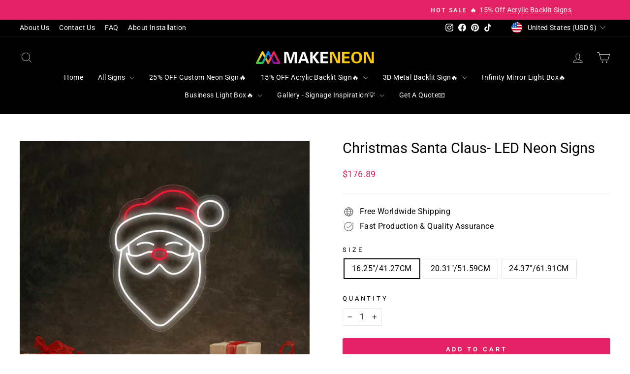

--- FILE ---
content_type: text/javascript
request_url: https://cdn.shopify.com/extensions/019bfd04-4724-7640-98bc-6ca0dbc1706e/neon-customiser-533/assets/spc-d32539d6.js
body_size: 35639
content:
import{g as oo,r as B,w as jr,d as we,x as la,t as ia,y as ua,j as x,_ as oa}from"./spc-bae432e8.js";import{p as Wt,q as sa}from"./sign-customiser-7e51a8ad.js";import{_ as Ju,G as aa,K as dt}from"./spc-debbc024.js";(function(){try{var a=typeof window<"u"?window:typeof global<"u"?global:typeof globalThis<"u"?globalThis:typeof self<"u"?self:{};a.SENTRY_RELEASE={id:"de881d02d4683161948ad60f80c221a34e30c40a"};var u=new a.Error().stack;u&&(a._sentryDebugIds=a._sentryDebugIds||{},a._sentryDebugIds[u]="97187dc5-18fa-4202-8a31-fca21e6ce569",a._sentryDebugIdIdentifier="sentry-dbid-97187dc5-18fa-4202-8a31-fca21e6ce569")}catch{}})();var ri={exports:{}};(function(a,u){Object.defineProperty(u,"__esModule",{value:!0}),u.Konva=void 0;var s=Ju;Object.defineProperty(u,"Konva",{enumerable:!0,get:function(){return s.Konva}});const f=Ju;a.exports=f.Konva})(ri,ri.exports);var ca=ri.exports;const Tn=oo(ca);var so={exports:{}};/**
 * @license React
 * react-reconciler.production.min.js
 *
 * Copyright (c) Facebook, Inc. and its affiliates.
 *
 * This source code is licensed under the MIT license found in the
 * LICENSE file in the root directory of this source tree.
 */var fa=function(u){var s={},f=B,g=jr,p=Object.assign;function c(e){for(var t="https://reactjs.org/docs/error-decoder.html?invariant="+e,n=1;n<arguments.length;n++)t+="&args[]="+encodeURIComponent(arguments[n]);return"Minified React error #"+e+"; visit "+t+" for the full message or use the non-minified dev environment for full errors and additional helpful warnings."}var S=f.__SECRET_INTERNALS_DO_NOT_USE_OR_YOU_WILL_BE_FIRED,E=Symbol.for("react.element"),v=Symbol.for("react.portal"),P=Symbol.for("react.fragment"),T=Symbol.for("react.strict_mode"),M=Symbol.for("react.profiler"),C=Symbol.for("react.provider"),Q=Symbol.for("react.context"),j=Symbol.for("react.forward_ref"),ye=Symbol.for("react.suspense"),Le=Symbol.for("react.suspense_list"),Ge=Symbol.for("react.memo"),Me=Symbol.for("react.lazy"),L=Symbol.for("react.offscreen"),V=Symbol.iterator;function ve(e){return e===null||typeof e!="object"?null:(e=V&&e[V]||e["@@iterator"],typeof e=="function"?e:null)}function xe(e){if(e==null)return null;if(typeof e=="function")return e.displayName||e.name||null;if(typeof e=="string")return e;switch(e){case P:return"Fragment";case v:return"Portal";case M:return"Profiler";case T:return"StrictMode";case ye:return"Suspense";case Le:return"SuspenseList"}if(typeof e=="object")switch(e.$$typeof){case Q:return(e.displayName||"Context")+".Consumer";case C:return(e._context.displayName||"Context")+".Provider";case j:var t=e.render;return e=e.displayName,e||(e=t.displayName||t.name||"",e=e!==""?"ForwardRef("+e+")":"ForwardRef"),e;case Ge:return t=e.displayName||null,t!==null?t:xe(e.type)||"Memo";case Me:t=e._payload,e=e._init;try{return xe(e(t))}catch{}}return null}function Ne(e){var t=e.type;switch(e.tag){case 24:return"Cache";case 9:return(t.displayName||"Context")+".Consumer";case 10:return(t._context.displayName||"Context")+".Provider";case 18:return"DehydratedFragment";case 11:return e=t.render,e=e.displayName||e.name||"",t.displayName||(e!==""?"ForwardRef("+e+")":"ForwardRef");case 7:return"Fragment";case 5:return t;case 4:return"Portal";case 3:return"Root";case 6:return"Text";case 16:return xe(t);case 8:return t===T?"StrictMode":"Mode";case 22:return"Offscreen";case 12:return"Profiler";case 21:return"Scope";case 13:return"Suspense";case 19:return"SuspenseList";case 25:return"TracingMarker";case 1:case 0:case 17:case 2:case 14:case 15:if(typeof t=="function")return t.displayName||t.name||null;if(typeof t=="string")return t}return null}function G(e){var t=e,n=e;if(e.alternate)for(;t.return;)t=t.return;else{e=t;do t=e,t.flags&4098&&(n=t.return),e=t.return;while(e)}return t.tag===3?n:null}function Pt(e){if(G(e)!==e)throw Error(c(188))}function Rn(e){var t=e.alternate;if(!t){if(t=G(e),t===null)throw Error(c(188));return t!==e?null:e}for(var n=e,r=t;;){var l=n.return;if(l===null)break;var i=l.alternate;if(i===null){if(r=l.return,r!==null){n=r;continue}break}if(l.child===i.child){for(i=l.child;i;){if(i===n)return Pt(l),e;if(i===r)return Pt(l),t;i=i.sibling}throw Error(c(188))}if(n.return!==r.return)n=l,r=i;else{for(var o=!1,d=l.child;d;){if(d===n){o=!0,n=l,r=i;break}if(d===r){o=!0,r=l,n=i;break}d=d.sibling}if(!o){for(d=i.child;d;){if(d===n){o=!0,n=i,r=l;break}if(d===r){o=!0,r=i,n=l;break}d=d.sibling}if(!o)throw Error(c(189))}}if(n.alternate!==r)throw Error(c(190))}if(n.tag!==3)throw Error(c(188));return n.stateNode.current===n?e:t}function Ln(e){return e=Rn(e),e!==null?Mn(e):null}function Mn(e){if(e.tag===5||e.tag===6)return e;for(e=e.child;e!==null;){var t=Mn(e);if(t!==null)return t;e=e.sibling}return null}function Fn(e){if(e.tag===5||e.tag===6)return e;for(e=e.child;e!==null;){if(e.tag!==4){var t=Fn(e);if(t!==null)return t}e=e.sibling}return null}var Qt=Array.isArray,on=u.getPublicInstance,Mr=u.getRootHostContext,Fr=u.getChildHostContext,Dr=u.prepareForCommit,Wr=u.resetAfterCommit,ii=u.createInstance,Ar=u.appendInitialChild,ui=u.finalizeInitialChildren,oi=u.prepareUpdate,Ur=u.shouldSetTextContent,si=u.createTextInstance,ai=u.scheduleTimeout,vo=u.cancelTimeout,Hr=u.noTimeout,Dn=u.isPrimaryRenderer,Te=u.supportsMutation,Wn=u.supportsPersistence,Fe=u.supportsHydration,xo=u.getInstanceFromNode,So=u.preparePortalMount,wo=u.getCurrentEventPriority,Eo=u.detachDeletedInstance,No=u.supportsMicrotasks,Io=u.scheduleMicrotask,sn=u.supportsTestSelectors,zo=u.findFiberRoot,Po=u.getBoundingRect,ko=u.getTextContent,an=u.isHiddenSubtree,Co=u.matchAccessibilityRole,_o=u.setFocusIfFocusable,To=u.setupIntersectionObserver,jo=u.appendChild,Ro=u.appendChildToContainer,Lo=u.commitTextUpdate,Mo=u.commitMount,Fo=u.commitUpdate,Do=u.insertBefore,Wo=u.insertInContainerBefore,Ao=u.removeChild,Uo=u.removeChildFromContainer,ci=u.resetTextContent,Ho=u.hideInstance,Oo=u.hideTextInstance,Bo=u.unhideInstance,Qo=u.unhideTextInstance,Go=u.clearContainer,Vo=u.cloneInstance,fi=u.createContainerChildSet,di=u.appendChildToContainerChildSet,Ko=u.finalizeContainerChildren,Or=u.replaceContainerChildren,hi=u.cloneHiddenInstance,pi=u.cloneHiddenTextInstance,Yo=u.canHydrateInstance,qo=u.canHydrateTextInstance,Xo=u.canHydrateSuspenseInstance,mi=u.isSuspenseInstancePending,Br=u.isSuspenseInstanceFallback,Zo=u.getSuspenseInstanceFallbackErrorDetails,Jo=u.registerSuspenseInstanceRetry,An=u.getNextHydratableSibling,$o=u.getFirstHydratableChild,bo=u.getFirstHydratableChildWithinContainer,es=u.getFirstHydratableChildWithinSuspenseInstance,ts=u.hydrateInstance,ns=u.hydrateTextInstance,rs=u.hydrateSuspenseInstance,ls=u.getNextHydratableInstanceAfterSuspenseInstance,is=u.commitHydratedContainer,us=u.commitHydratedSuspenseInstance,os=u.clearSuspenseBoundary,ss=u.clearSuspenseBoundaryFromContainer,as=u.shouldDeleteUnhydratedTailInstances,cs=u.didNotMatchHydratedContainerTextInstance,fs=u.didNotMatchHydratedTextInstance,Qr;function cn(e){if(Qr===void 0)try{throw Error()}catch(n){var t=n.stack.trim().match(/\n( *(at )?)/);Qr=t&&t[1]||""}return`
`+Qr+e}var Gr=!1;function Vr(e,t){if(!e||Gr)return"";Gr=!0;var n=Error.prepareStackTrace;Error.prepareStackTrace=void 0;try{if(t)if(t=function(){throw Error()},Object.defineProperty(t.prototype,"props",{set:function(){throw Error()}}),typeof Reflect=="object"&&Reflect.construct){try{Reflect.construct(t,[])}catch(N){var r=N}Reflect.construct(e,[],t)}else{try{t.call()}catch(N){r=N}e.call(t.prototype)}else{try{throw Error()}catch(N){r=N}e()}}catch(N){if(N&&r&&typeof N.stack=="string"){for(var l=N.stack.split(`
`),i=r.stack.split(`
`),o=l.length-1,d=i.length-1;1<=o&&0<=d&&l[o]!==i[d];)d--;for(;1<=o&&0<=d;o--,d--)if(l[o]!==i[d]){if(o!==1||d!==1)do if(o--,d--,0>d||l[o]!==i[d]){var y=`
`+l[o].replace(" at new "," at ");return e.displayName&&y.includes("<anonymous>")&&(y=y.replace("<anonymous>",e.displayName)),y}while(1<=o&&0<=d);break}}}finally{Gr=!1,Error.prepareStackTrace=n}return(e=e?e.displayName||e.name:"")?cn(e):""}var ds=Object.prototype.hasOwnProperty,Kr=[],Gt=-1;function ht(e){return{current:e}}function q(e){0>Gt||(e.current=Kr[Gt],Kr[Gt]=null,Gt--)}function Y(e,t){Gt++,Kr[Gt]=e.current,e.current=t}var pt={},de=ht(pt),Ie=ht(!1),kt=pt;function Vt(e,t){var n=e.type.contextTypes;if(!n)return pt;var r=e.stateNode;if(r&&r.__reactInternalMemoizedUnmaskedChildContext===t)return r.__reactInternalMemoizedMaskedChildContext;var l={},i;for(i in n)l[i]=t[i];return r&&(e=e.stateNode,e.__reactInternalMemoizedUnmaskedChildContext=t,e.__reactInternalMemoizedMaskedChildContext=l),l}function ze(e){return e=e.childContextTypes,e!=null}function Un(){q(Ie),q(de)}function gi(e,t,n){if(de.current!==pt)throw Error(c(168));Y(de,t),Y(Ie,n)}function yi(e,t,n){var r=e.stateNode;if(t=t.childContextTypes,typeof r.getChildContext!="function")return n;r=r.getChildContext();for(var l in r)if(!(l in t))throw Error(c(108,Ne(e)||"Unknown",l));return p({},n,r)}function Hn(e){return e=(e=e.stateNode)&&e.__reactInternalMemoizedMergedChildContext||pt,kt=de.current,Y(de,e),Y(Ie,Ie.current),!0}function vi(e,t,n){var r=e.stateNode;if(!r)throw Error(c(169));n?(e=yi(e,t,kt),r.__reactInternalMemoizedMergedChildContext=e,q(Ie),q(de),Y(de,e)):q(Ie),Y(Ie,n)}var Ve=Math.clz32?Math.clz32:ms,hs=Math.log,ps=Math.LN2;function ms(e){return e>>>=0,e===0?32:31-(hs(e)/ps|0)|0}var On=64,Bn=4194304;function fn(e){switch(e&-e){case 1:return 1;case 2:return 2;case 4:return 4;case 8:return 8;case 16:return 16;case 32:return 32;case 64:case 128:case 256:case 512:case 1024:case 2048:case 4096:case 8192:case 16384:case 32768:case 65536:case 131072:case 262144:case 524288:case 1048576:case 2097152:return e&4194240;case 4194304:case 8388608:case 16777216:case 33554432:case 67108864:return e&130023424;case 134217728:return 134217728;case 268435456:return 268435456;case 536870912:return 536870912;case 1073741824:return 1073741824;default:return e}}function Qn(e,t){var n=e.pendingLanes;if(n===0)return 0;var r=0,l=e.suspendedLanes,i=e.pingedLanes,o=n&268435455;if(o!==0){var d=o&~l;d!==0?r=fn(d):(i&=o,i!==0&&(r=fn(i)))}else o=n&~l,o!==0?r=fn(o):i!==0&&(r=fn(i));if(r===0)return 0;if(t!==0&&t!==r&&!(t&l)&&(l=r&-r,i=t&-t,l>=i||l===16&&(i&4194240)!==0))return t;if(r&4&&(r|=n&16),t=e.entangledLanes,t!==0)for(e=e.entanglements,t&=r;0<t;)n=31-Ve(t),l=1<<n,r|=e[n],t&=~l;return r}function gs(e,t){switch(e){case 1:case 2:case 4:return t+250;case 8:case 16:case 32:case 64:case 128:case 256:case 512:case 1024:case 2048:case 4096:case 8192:case 16384:case 32768:case 65536:case 131072:case 262144:case 524288:case 1048576:case 2097152:return t+5e3;case 4194304:case 8388608:case 16777216:case 33554432:case 67108864:return-1;case 134217728:case 268435456:case 536870912:case 1073741824:return-1;default:return-1}}function ys(e,t){for(var n=e.suspendedLanes,r=e.pingedLanes,l=e.expirationTimes,i=e.pendingLanes;0<i;){var o=31-Ve(i),d=1<<o,y=l[o];y===-1?(!(d&n)||d&r)&&(l[o]=gs(d,t)):y<=t&&(e.expiredLanes|=d),i&=~d}}function Yr(e){return e=e.pendingLanes&-1073741825,e!==0?e:e&1073741824?1073741824:0}function xi(){var e=On;return On<<=1,!(On&4194240)&&(On=64),e}function qr(e){for(var t=[],n=0;31>n;n++)t.push(e);return t}function dn(e,t,n){e.pendingLanes|=t,t!==536870912&&(e.suspendedLanes=0,e.pingedLanes=0),e=e.eventTimes,t=31-Ve(t),e[t]=n}function vs(e,t){var n=e.pendingLanes&~t;e.pendingLanes=t,e.suspendedLanes=0,e.pingedLanes=0,e.expiredLanes&=t,e.mutableReadLanes&=t,e.entangledLanes&=t,t=e.entanglements;var r=e.eventTimes;for(e=e.expirationTimes;0<n;){var l=31-Ve(n),i=1<<l;t[l]=0,r[l]=-1,e[l]=-1,n&=~i}}function Xr(e,t){var n=e.entangledLanes|=t;for(e=e.entanglements;n;){var r=31-Ve(n),l=1<<r;l&t|e[r]&t&&(e[r]|=t),n&=~l}}var U=0;function Si(e){return e&=-e,1<e?4<e?e&268435455?16:536870912:4:1}var Zr=g.unstable_scheduleCallback,wi=g.unstable_cancelCallback,xs=g.unstable_shouldYield,Ss=g.unstable_requestPaint,ie=g.unstable_now,Jr=g.unstable_ImmediatePriority,ws=g.unstable_UserBlockingPriority,$r=g.unstable_NormalPriority,Es=g.unstable_IdlePriority,Gn=null,Je=null;function Ns(e){if(Je&&typeof Je.onCommitFiberRoot=="function")try{Je.onCommitFiberRoot(Gn,e,void 0,(e.current.flags&128)===128)}catch{}}function Is(e,t){return e===t&&(e!==0||1/e===1/t)||e!==e&&t!==t}var Ke=typeof Object.is=="function"?Object.is:Is,it=null,Vn=!1,br=!1;function Ei(e){it===null?it=[e]:it.push(e)}function zs(e){Vn=!0,Ei(e)}function $e(){if(!br&&it!==null){br=!0;var e=0,t=U;try{var n=it;for(U=1;e<n.length;e++){var r=n[e];do r=r(!0);while(r!==null)}it=null,Vn=!1}catch(l){throw it!==null&&(it=it.slice(e+1)),Zr(Jr,$e),l}finally{U=t,br=!1}}return null}var Kt=[],Yt=0,Kn=null,Yn=0,De=[],We=0,Ct=null,ut=1,ot="";function _t(e,t){Kt[Yt++]=Yn,Kt[Yt++]=Kn,Kn=e,Yn=t}function Ni(e,t,n){De[We++]=ut,De[We++]=ot,De[We++]=Ct,Ct=e;var r=ut;e=ot;var l=32-Ve(r)-1;r&=~(1<<l),n+=1;var i=32-Ve(t)+l;if(30<i){var o=l-l%5;i=(r&(1<<o)-1).toString(32),r>>=o,l-=o,ut=1<<32-Ve(t)+l|n<<l|r,ot=i+e}else ut=1<<i|n<<l|r,ot=e}function el(e){e.return!==null&&(_t(e,1),Ni(e,1,0))}function tl(e){for(;e===Kn;)Kn=Kt[--Yt],Kt[Yt]=null,Yn=Kt[--Yt],Kt[Yt]=null;for(;e===Ct;)Ct=De[--We],De[We]=null,ot=De[--We],De[We]=null,ut=De[--We],De[We]=null}var je=null,Ae=null,Z=!1,hn=!1,Ye=null;function Ii(e,t){var n=Qe(5,null,null,0);n.elementType="DELETED",n.stateNode=t,n.return=e,t=e.deletions,t===null?(e.deletions=[n],e.flags|=16):t.push(n)}function zi(e,t){switch(e.tag){case 5:return t=Yo(t,e.type,e.pendingProps),t!==null?(e.stateNode=t,je=e,Ae=$o(t),!0):!1;case 6:return t=qo(t,e.pendingProps),t!==null?(e.stateNode=t,je=e,Ae=null,!0):!1;case 13:if(t=Xo(t),t!==null){var n=Ct!==null?{id:ut,overflow:ot}:null;return e.memoizedState={dehydrated:t,treeContext:n,retryLane:1073741824},n=Qe(18,null,null,0),n.stateNode=t,n.return=e,e.child=n,je=e,Ae=null,!0}return!1;default:return!1}}function nl(e){return(e.mode&1)!==0&&(e.flags&128)===0}function rl(e){if(Z){var t=Ae;if(t){var n=t;if(!zi(e,t)){if(nl(e))throw Error(c(418));t=An(n);var r=je;t&&zi(e,t)?Ii(r,n):(e.flags=e.flags&-4097|2,Z=!1,je=e)}}else{if(nl(e))throw Error(c(418));e.flags=e.flags&-4097|2,Z=!1,je=e}}}function Pi(e){for(e=e.return;e!==null&&e.tag!==5&&e.tag!==3&&e.tag!==13;)e=e.return;je=e}function qn(e){if(!Fe||e!==je)return!1;if(!Z)return Pi(e),Z=!0,!1;if(e.tag!==3&&(e.tag!==5||as(e.type)&&!Ur(e.type,e.memoizedProps))){var t=Ae;if(t){if(nl(e))throw ki(),Error(c(418));for(;t;)Ii(e,t),t=An(t)}}if(Pi(e),e.tag===13){if(!Fe)throw Error(c(316));if(e=e.memoizedState,e=e!==null?e.dehydrated:null,!e)throw Error(c(317));Ae=ls(e)}else Ae=je?An(e.stateNode):null;return!0}function ki(){for(var e=Ae;e;)e=An(e)}function qt(){Fe&&(Ae=je=null,hn=Z=!1)}function ll(e){Ye===null?Ye=[e]:Ye.push(e)}var Ps=S.ReactCurrentBatchConfig;function Xn(e,t){if(Ke(e,t))return!0;if(typeof e!="object"||e===null||typeof t!="object"||t===null)return!1;var n=Object.keys(e),r=Object.keys(t);if(n.length!==r.length)return!1;for(r=0;r<n.length;r++){var l=n[r];if(!ds.call(t,l)||!Ke(e[l],t[l]))return!1}return!0}function ks(e){switch(e.tag){case 5:return cn(e.type);case 16:return cn("Lazy");case 13:return cn("Suspense");case 19:return cn("SuspenseList");case 0:case 2:case 15:return e=Vr(e.type,!1),e;case 11:return e=Vr(e.type.render,!1),e;case 1:return e=Vr(e.type,!0),e;default:return""}}function pn(e,t,n){if(e=n.ref,e!==null&&typeof e!="function"&&typeof e!="object"){if(n._owner){if(n=n._owner,n){if(n.tag!==1)throw Error(c(309));var r=n.stateNode}if(!r)throw Error(c(147,e));var l=r,i=""+e;return t!==null&&t.ref!==null&&typeof t.ref=="function"&&t.ref._stringRef===i?t.ref:(t=function(o){var d=l.refs;o===null?delete d[i]:d[i]=o},t._stringRef=i,t)}if(typeof e!="string")throw Error(c(284));if(!n._owner)throw Error(c(290,e))}return e}function Zn(e,t){throw e=Object.prototype.toString.call(t),Error(c(31,e==="[object Object]"?"object with keys {"+Object.keys(t).join(", ")+"}":e))}function Ci(e){var t=e._init;return t(e._payload)}function _i(e){function t(m,h){if(e){var w=m.deletions;w===null?(m.deletions=[h],m.flags|=16):w.push(h)}}function n(m,h){if(!e)return null;for(;h!==null;)t(m,h),h=h.sibling;return null}function r(m,h){for(m=new Map;h!==null;)h.key!==null?m.set(h.key,h):m.set(h.index,h),h=h.sibling;return m}function l(m,h){return m=wt(m,h),m.index=0,m.sibling=null,m}function i(m,h,w){return m.index=w,e?(w=m.alternate,w!==null?(w=w.index,w<h?(m.flags|=2,h):w):(m.flags|=2,h)):(m.flags|=1048576,h)}function o(m){return e&&m.alternate===null&&(m.flags|=2),m}function d(m,h,w,z){return h===null||h.tag!==6?(h=bl(w,m.mode,z),h.return=m,h):(h=l(h,w),h.return=m,h)}function y(m,h,w,z){var R=w.type;return R===P?_(m,h,w.props.children,z,w.key):h!==null&&(h.elementType===R||typeof R=="object"&&R!==null&&R.$$typeof===Me&&Ci(R)===h.type)?(z=l(h,w.props),z.ref=pn(m,h,w),z.return=m,z):(z=kr(w.type,w.key,w.props,null,m.mode,z),z.ref=pn(m,h,w),z.return=m,z)}function N(m,h,w,z){return h===null||h.tag!==4||h.stateNode.containerInfo!==w.containerInfo||h.stateNode.implementation!==w.implementation?(h=ei(w,m.mode,z),h.return=m,h):(h=l(h,w.children||[]),h.return=m,h)}function _(m,h,w,z,R){return h===null||h.tag!==7?(h=Dt(w,m.mode,z,R),h.return=m,h):(h=l(h,w),h.return=m,h)}function F(m,h,w){if(typeof h=="string"&&h!==""||typeof h=="number")return h=bl(""+h,m.mode,w),h.return=m,h;if(typeof h=="object"&&h!==null){switch(h.$$typeof){case E:return w=kr(h.type,h.key,h.props,null,m.mode,w),w.ref=pn(m,null,h),w.return=m,w;case v:return h=ei(h,m.mode,w),h.return=m,h;case Me:var z=h._init;return F(m,z(h._payload),w)}if(Qt(h)||ve(h))return h=Dt(h,m.mode,w,null),h.return=m,h;Zn(m,h)}return null}function I(m,h,w,z){var R=h!==null?h.key:null;if(typeof w=="string"&&w!==""||typeof w=="number")return R!==null?null:d(m,h,""+w,z);if(typeof w=="object"&&w!==null){switch(w.$$typeof){case E:return w.key===R?y(m,h,w,z):null;case v:return w.key===R?N(m,h,w,z):null;case Me:return R=w._init,I(m,h,R(w._payload),z)}if(Qt(w)||ve(w))return R!==null?null:_(m,h,w,z,null);Zn(m,w)}return null}function X(m,h,w,z,R){if(typeof z=="string"&&z!==""||typeof z=="number")return m=m.get(w)||null,d(h,m,""+z,R);if(typeof z=="object"&&z!==null){switch(z.$$typeof){case E:return m=m.get(z.key===null?w:z.key)||null,y(h,m,z,R);case v:return m=m.get(z.key===null?w:z.key)||null,N(h,m,z,R);case Me:var W=z._init;return X(m,h,w,W(z._payload),R)}if(Qt(z)||ve(z))return m=m.get(w)||null,_(h,m,z,R,null);Zn(h,z)}return null}function K(m,h,w,z){for(var R=null,W=null,D=h,H=h=0,se=null;D!==null&&H<w.length;H++){D.index>H?(se=D,D=null):se=D.sibling;var O=I(m,D,w[H],z);if(O===null){D===null&&(D=se);break}e&&D&&O.alternate===null&&t(m,D),h=i(O,h,H),W===null?R=O:W.sibling=O,W=O,D=se}if(H===w.length)return n(m,D),Z&&_t(m,H),R;if(D===null){for(;H<w.length;H++)D=F(m,w[H],z),D!==null&&(h=i(D,h,H),W===null?R=D:W.sibling=D,W=D);return Z&&_t(m,H),R}for(D=r(m,D);H<w.length;H++)se=X(D,m,H,w[H],z),se!==null&&(e&&se.alternate!==null&&D.delete(se.key===null?H:se.key),h=i(se,h,H),W===null?R=se:W.sibling=se,W=se);return e&&D.forEach(function(Et){return t(m,Et)}),Z&&_t(m,H),R}function _e(m,h,w,z){var R=ve(w);if(typeof R!="function")throw Error(c(150));if(w=R.call(w),w==null)throw Error(c(151));for(var W=R=null,D=h,H=h=0,se=null,O=w.next();D!==null&&!O.done;H++,O=w.next()){D.index>H?(se=D,D=null):se=D.sibling;var Et=I(m,D,O.value,z);if(Et===null){D===null&&(D=se);break}e&&D&&Et.alternate===null&&t(m,D),h=i(Et,h,H),W===null?R=Et:W.sibling=Et,W=Et,D=se}if(O.done)return n(m,D),Z&&_t(m,H),R;if(D===null){for(;!O.done;H++,O=w.next())O=F(m,O.value,z),O!==null&&(h=i(O,h,H),W===null?R=O:W.sibling=O,W=O);return Z&&_t(m,H),R}for(D=r(m,D);!O.done;H++,O=w.next())O=X(D,m,H,O.value,z),O!==null&&(e&&O.alternate!==null&&D.delete(O.key===null?H:O.key),h=i(O,h,H),W===null?R=O:W.sibling=O,W=O);return e&&D.forEach(function(ra){return t(m,ra)}),Z&&_t(m,H),R}function ft(m,h,w,z){if(typeof w=="object"&&w!==null&&w.type===P&&w.key===null&&(w=w.props.children),typeof w=="object"&&w!==null){switch(w.$$typeof){case E:e:{for(var R=w.key,W=h;W!==null;){if(W.key===R){if(R=w.type,R===P){if(W.tag===7){n(m,W.sibling),h=l(W,w.props.children),h.return=m,m=h;break e}}else if(W.elementType===R||typeof R=="object"&&R!==null&&R.$$typeof===Me&&Ci(R)===W.type){n(m,W.sibling),h=l(W,w.props),h.ref=pn(m,W,w),h.return=m,m=h;break e}n(m,W);break}else t(m,W);W=W.sibling}w.type===P?(h=Dt(w.props.children,m.mode,z,w.key),h.return=m,m=h):(z=kr(w.type,w.key,w.props,null,m.mode,z),z.ref=pn(m,h,w),z.return=m,m=z)}return o(m);case v:e:{for(W=w.key;h!==null;){if(h.key===W)if(h.tag===4&&h.stateNode.containerInfo===w.containerInfo&&h.stateNode.implementation===w.implementation){n(m,h.sibling),h=l(h,w.children||[]),h.return=m,m=h;break e}else{n(m,h);break}else t(m,h);h=h.sibling}h=ei(w,m.mode,z),h.return=m,m=h}return o(m);case Me:return W=w._init,ft(m,h,W(w._payload),z)}if(Qt(w))return K(m,h,w,z);if(ve(w))return _e(m,h,w,z);Zn(m,w)}return typeof w=="string"&&w!==""||typeof w=="number"?(w=""+w,h!==null&&h.tag===6?(n(m,h.sibling),h=l(h,w),h.return=m,m=h):(n(m,h),h=bl(w,m.mode,z),h.return=m,m=h),o(m)):n(m,h)}return ft}var Xt=_i(!0),Ti=_i(!1),Jn=ht(null),$n=null,Zt=null,il=null;function ul(){il=Zt=$n=null}function ji(e,t,n){Dn?(Y(Jn,t._currentValue),t._currentValue=n):(Y(Jn,t._currentValue2),t._currentValue2=n)}function ol(e){var t=Jn.current;q(Jn),Dn?e._currentValue=t:e._currentValue2=t}function sl(e,t,n){for(;e!==null;){var r=e.alternate;if((e.childLanes&t)!==t?(e.childLanes|=t,r!==null&&(r.childLanes|=t)):r!==null&&(r.childLanes&t)!==t&&(r.childLanes|=t),e===n)break;e=e.return}}function Jt(e,t){$n=e,il=Zt=null,e=e.dependencies,e!==null&&e.firstContext!==null&&(e.lanes&t&&(Pe=!0),e.firstContext=null)}function Ue(e){var t=Dn?e._currentValue:e._currentValue2;if(il!==e)if(e={context:e,memoizedValue:t,next:null},Zt===null){if($n===null)throw Error(c(308));Zt=e,$n.dependencies={lanes:0,firstContext:e}}else Zt=Zt.next=e;return t}var Tt=null;function al(e){Tt===null?Tt=[e]:Tt.push(e)}function Ri(e,t,n,r){var l=t.interleaved;return l===null?(n.next=n,al(t)):(n.next=l.next,l.next=n),t.interleaved=n,be(e,r)}function be(e,t){e.lanes|=t;var n=e.alternate;for(n!==null&&(n.lanes|=t),n=e,e=e.return;e!==null;)e.childLanes|=t,n=e.alternate,n!==null&&(n.childLanes|=t),n=e,e=e.return;return n.tag===3?n.stateNode:null}var mt=!1;function cl(e){e.updateQueue={baseState:e.memoizedState,firstBaseUpdate:null,lastBaseUpdate:null,shared:{pending:null,interleaved:null,lanes:0},effects:null}}function Li(e,t){e=e.updateQueue,t.updateQueue===e&&(t.updateQueue={baseState:e.baseState,firstBaseUpdate:e.firstBaseUpdate,lastBaseUpdate:e.lastBaseUpdate,shared:e.shared,effects:e.effects})}function st(e,t){return{eventTime:e,lane:t,tag:0,payload:null,callback:null,next:null}}function gt(e,t,n){var r=e.updateQueue;if(r===null)return null;if(r=r.shared,A&2){var l=r.pending;return l===null?t.next=t:(t.next=l.next,l.next=t),r.pending=t,be(e,n)}return l=r.interleaved,l===null?(t.next=t,al(r)):(t.next=l.next,l.next=t),r.interleaved=t,be(e,n)}function bn(e,t,n){if(t=t.updateQueue,t!==null&&(t=t.shared,(n&4194240)!==0)){var r=t.lanes;r&=e.pendingLanes,n|=r,t.lanes=n,Xr(e,n)}}function Mi(e,t){var n=e.updateQueue,r=e.alternate;if(r!==null&&(r=r.updateQueue,n===r)){var l=null,i=null;if(n=n.firstBaseUpdate,n!==null){do{var o={eventTime:n.eventTime,lane:n.lane,tag:n.tag,payload:n.payload,callback:n.callback,next:null};i===null?l=i=o:i=i.next=o,n=n.next}while(n!==null);i===null?l=i=t:i=i.next=t}else l=i=t;n={baseState:r.baseState,firstBaseUpdate:l,lastBaseUpdate:i,shared:r.shared,effects:r.effects},e.updateQueue=n;return}e=n.lastBaseUpdate,e===null?n.firstBaseUpdate=t:e.next=t,n.lastBaseUpdate=t}function er(e,t,n,r){var l=e.updateQueue;mt=!1;var i=l.firstBaseUpdate,o=l.lastBaseUpdate,d=l.shared.pending;if(d!==null){l.shared.pending=null;var y=d,N=y.next;y.next=null,o===null?i=N:o.next=N,o=y;var _=e.alternate;_!==null&&(_=_.updateQueue,d=_.lastBaseUpdate,d!==o&&(d===null?_.firstBaseUpdate=N:d.next=N,_.lastBaseUpdate=y))}if(i!==null){var F=l.baseState;o=0,_=N=y=null,d=i;do{var I=d.lane,X=d.eventTime;if((r&I)===I){_!==null&&(_=_.next={eventTime:X,lane:0,tag:d.tag,payload:d.payload,callback:d.callback,next:null});e:{var K=e,_e=d;switch(I=t,X=n,_e.tag){case 1:if(K=_e.payload,typeof K=="function"){F=K.call(X,F,I);break e}F=K;break e;case 3:K.flags=K.flags&-65537|128;case 0:if(K=_e.payload,I=typeof K=="function"?K.call(X,F,I):K,I==null)break e;F=p({},F,I);break e;case 2:mt=!0}}d.callback!==null&&d.lane!==0&&(e.flags|=64,I=l.effects,I===null?l.effects=[d]:I.push(d))}else X={eventTime:X,lane:I,tag:d.tag,payload:d.payload,callback:d.callback,next:null},_===null?(N=_=X,y=F):_=_.next=X,o|=I;if(d=d.next,d===null){if(d=l.shared.pending,d===null)break;I=d,d=I.next,I.next=null,l.lastBaseUpdate=I,l.shared.pending=null}}while(1);if(_===null&&(y=F),l.baseState=y,l.firstBaseUpdate=N,l.lastBaseUpdate=_,t=l.shared.interleaved,t!==null){l=t;do o|=l.lane,l=l.next;while(l!==t)}else i===null&&(l.shared.lanes=0);Rt|=o,e.lanes=o,e.memoizedState=F}}function Fi(e,t,n){if(e=t.effects,t.effects=null,e!==null)for(t=0;t<e.length;t++){var r=e[t],l=r.callback;if(l!==null){if(r.callback=null,r=n,typeof l!="function")throw Error(c(191,l));l.call(r)}}}var mn={},He=ht(mn),gn=ht(mn),$t=ht(mn);function et(e){if(e===mn)throw Error(c(174));return e}function fl(e,t){Y($t,t),Y(gn,e),Y(He,mn),e=Mr(t),q(He),Y(He,e)}function bt(){q(He),q(gn),q($t)}function Di(e){var t=et($t.current),n=et(He.current);t=Fr(n,e.type,t),n!==t&&(Y(gn,e),Y(He,t))}function dl(e){gn.current===e&&(q(He),q(gn))}var $=ht(0);function tr(e){for(var t=e;t!==null;){if(t.tag===13){var n=t.memoizedState;if(n!==null&&(n=n.dehydrated,n===null||mi(n)||Br(n)))return t}else if(t.tag===19&&t.memoizedProps.revealOrder!==void 0){if(t.flags&128)return t}else if(t.child!==null){t.child.return=t,t=t.child;continue}if(t===e)break;for(;t.sibling===null;){if(t.return===null||t.return===e)return null;t=t.return}t.sibling.return=t.return,t=t.sibling}return null}var hl=[];function pl(){for(var e=0;e<hl.length;e++){var t=hl[e];Dn?t._workInProgressVersionPrimary=null:t._workInProgressVersionSecondary=null}hl.length=0}var nr=S.ReactCurrentDispatcher,ml=S.ReactCurrentBatchConfig,jt=0,b=null,re=null,ue=null,rr=!1,yn=!1,vn=0,Cs=0;function he(){throw Error(c(321))}function gl(e,t){if(t===null)return!1;for(var n=0;n<t.length&&n<e.length;n++)if(!Ke(e[n],t[n]))return!1;return!0}function yl(e,t,n,r,l,i){if(jt=i,b=t,t.memoizedState=null,t.updateQueue=null,t.lanes=0,nr.current=e===null||e.memoizedState===null?Rs:Ls,e=n(r,l),yn){i=0;do{if(yn=!1,vn=0,25<=i)throw Error(c(301));i+=1,ue=re=null,t.updateQueue=null,nr.current=Ms,e=n(r,l)}while(yn)}if(nr.current=ur,t=re!==null&&re.next!==null,jt=0,ue=re=b=null,rr=!1,t)throw Error(c(300));return e}function vl(){var e=vn!==0;return vn=0,e}function tt(){var e={memoizedState:null,baseState:null,baseQueue:null,queue:null,next:null};return ue===null?b.memoizedState=ue=e:ue=ue.next=e,ue}function Oe(){if(re===null){var e=b.alternate;e=e!==null?e.memoizedState:null}else e=re.next;var t=ue===null?b.memoizedState:ue.next;if(t!==null)ue=t,re=e;else{if(e===null)throw Error(c(310));re=e,e={memoizedState:re.memoizedState,baseState:re.baseState,baseQueue:re.baseQueue,queue:re.queue,next:null},ue===null?b.memoizedState=ue=e:ue=ue.next=e}return ue}function xn(e,t){return typeof t=="function"?t(e):t}function xl(e){var t=Oe(),n=t.queue;if(n===null)throw Error(c(311));n.lastRenderedReducer=e;var r=re,l=r.baseQueue,i=n.pending;if(i!==null){if(l!==null){var o=l.next;l.next=i.next,i.next=o}r.baseQueue=l=i,n.pending=null}if(l!==null){i=l.next,r=r.baseState;var d=o=null,y=null,N=i;do{var _=N.lane;if((jt&_)===_)y!==null&&(y=y.next={lane:0,action:N.action,hasEagerState:N.hasEagerState,eagerState:N.eagerState,next:null}),r=N.hasEagerState?N.eagerState:e(r,N.action);else{var F={lane:_,action:N.action,hasEagerState:N.hasEagerState,eagerState:N.eagerState,next:null};y===null?(d=y=F,o=r):y=y.next=F,b.lanes|=_,Rt|=_}N=N.next}while(N!==null&&N!==i);y===null?o=r:y.next=d,Ke(r,t.memoizedState)||(Pe=!0),t.memoizedState=r,t.baseState=o,t.baseQueue=y,n.lastRenderedState=r}if(e=n.interleaved,e!==null){l=e;do i=l.lane,b.lanes|=i,Rt|=i,l=l.next;while(l!==e)}else l===null&&(n.lanes=0);return[t.memoizedState,n.dispatch]}function Sl(e){var t=Oe(),n=t.queue;if(n===null)throw Error(c(311));n.lastRenderedReducer=e;var r=n.dispatch,l=n.pending,i=t.memoizedState;if(l!==null){n.pending=null;var o=l=l.next;do i=e(i,o.action),o=o.next;while(o!==l);Ke(i,t.memoizedState)||(Pe=!0),t.memoizedState=i,t.baseQueue===null&&(t.baseState=i),n.lastRenderedState=i}return[i,r]}function Wi(){}function Ai(e,t){var n=b,r=Oe(),l=t(),i=!Ke(r.memoizedState,l);if(i&&(r.memoizedState=l,Pe=!0),r=r.queue,wl(Oi.bind(null,n,r,e),[e]),r.getSnapshot!==t||i||ue!==null&&ue.memoizedState.tag&1){if(n.flags|=2048,Sn(9,Hi.bind(null,n,r,l,t),void 0,null),oe===null)throw Error(c(349));jt&30||Ui(n,t,l)}return l}function Ui(e,t,n){e.flags|=16384,e={getSnapshot:t,value:n},t=b.updateQueue,t===null?(t={lastEffect:null,stores:null},b.updateQueue=t,t.stores=[e]):(n=t.stores,n===null?t.stores=[e]:n.push(e))}function Hi(e,t,n,r){t.value=n,t.getSnapshot=r,Bi(t)&&Qi(e)}function Oi(e,t,n){return n(function(){Bi(t)&&Qi(e)})}function Bi(e){var t=e.getSnapshot;e=e.value;try{var n=t();return!Ke(e,n)}catch{return!0}}function Qi(e){var t=be(e,1);t!==null&&Be(t,e,1,-1)}function Gi(e){var t=tt();return typeof e=="function"&&(e=e()),t.memoizedState=t.baseState=e,e={pending:null,interleaved:null,lanes:0,dispatch:null,lastRenderedReducer:xn,lastRenderedState:e},t.queue=e,e=e.dispatch=js.bind(null,b,e),[t.memoizedState,e]}function Sn(e,t,n,r){return e={tag:e,create:t,destroy:n,deps:r,next:null},t=b.updateQueue,t===null?(t={lastEffect:null,stores:null},b.updateQueue=t,t.lastEffect=e.next=e):(n=t.lastEffect,n===null?t.lastEffect=e.next=e:(r=n.next,n.next=e,e.next=r,t.lastEffect=e)),e}function Vi(){return Oe().memoizedState}function lr(e,t,n,r){var l=tt();b.flags|=e,l.memoizedState=Sn(1|t,n,void 0,r===void 0?null:r)}function ir(e,t,n,r){var l=Oe();r=r===void 0?null:r;var i=void 0;if(re!==null){var o=re.memoizedState;if(i=o.destroy,r!==null&&gl(r,o.deps)){l.memoizedState=Sn(t,n,i,r);return}}b.flags|=e,l.memoizedState=Sn(1|t,n,i,r)}function Ki(e,t){return lr(8390656,8,e,t)}function wl(e,t){return ir(2048,8,e,t)}function Yi(e,t){return ir(4,2,e,t)}function qi(e,t){return ir(4,4,e,t)}function Xi(e,t){if(typeof t=="function")return e=e(),t(e),function(){t(null)};if(t!=null)return e=e(),t.current=e,function(){t.current=null}}function Zi(e,t,n){return n=n!=null?n.concat([e]):null,ir(4,4,Xi.bind(null,t,e),n)}function El(){}function Ji(e,t){var n=Oe();t=t===void 0?null:t;var r=n.memoizedState;return r!==null&&t!==null&&gl(t,r[1])?r[0]:(n.memoizedState=[e,t],e)}function $i(e,t){var n=Oe();t=t===void 0?null:t;var r=n.memoizedState;return r!==null&&t!==null&&gl(t,r[1])?r[0]:(e=e(),n.memoizedState=[e,t],e)}function bi(e,t,n){return jt&21?(Ke(n,t)||(n=xi(),b.lanes|=n,Rt|=n,e.baseState=!0),t):(e.baseState&&(e.baseState=!1,Pe=!0),e.memoizedState=n)}function _s(e,t){var n=U;U=n!==0&&4>n?n:4,e(!0);var r=ml.transition;ml.transition={};try{e(!1),t()}finally{U=n,ml.transition=r}}function eu(){return Oe().memoizedState}function Ts(e,t,n){var r=xt(e);if(n={lane:r,action:n,hasEagerState:!1,eagerState:null,next:null},tu(e))nu(t,n);else if(n=Ri(e,t,n,r),n!==null){var l=ge();Be(n,e,r,l),ru(n,t,r)}}function js(e,t,n){var r=xt(e),l={lane:r,action:n,hasEagerState:!1,eagerState:null,next:null};if(tu(e))nu(t,l);else{var i=e.alternate;if(e.lanes===0&&(i===null||i.lanes===0)&&(i=t.lastRenderedReducer,i!==null))try{var o=t.lastRenderedState,d=i(o,n);if(l.hasEagerState=!0,l.eagerState=d,Ke(d,o)){var y=t.interleaved;y===null?(l.next=l,al(t)):(l.next=y.next,y.next=l),t.interleaved=l;return}}catch{}finally{}n=Ri(e,t,l,r),n!==null&&(l=ge(),Be(n,e,r,l),ru(n,t,r))}}function tu(e){var t=e.alternate;return e===b||t!==null&&t===b}function nu(e,t){yn=rr=!0;var n=e.pending;n===null?t.next=t:(t.next=n.next,n.next=t),e.pending=t}function ru(e,t,n){if(n&4194240){var r=t.lanes;r&=e.pendingLanes,n|=r,t.lanes=n,Xr(e,n)}}var ur={readContext:Ue,useCallback:he,useContext:he,useEffect:he,useImperativeHandle:he,useInsertionEffect:he,useLayoutEffect:he,useMemo:he,useReducer:he,useRef:he,useState:he,useDebugValue:he,useDeferredValue:he,useTransition:he,useMutableSource:he,useSyncExternalStore:he,useId:he,unstable_isNewReconciler:!1},Rs={readContext:Ue,useCallback:function(e,t){return tt().memoizedState=[e,t===void 0?null:t],e},useContext:Ue,useEffect:Ki,useImperativeHandle:function(e,t,n){return n=n!=null?n.concat([e]):null,lr(4194308,4,Xi.bind(null,t,e),n)},useLayoutEffect:function(e,t){return lr(4194308,4,e,t)},useInsertionEffect:function(e,t){return lr(4,2,e,t)},useMemo:function(e,t){var n=tt();return t=t===void 0?null:t,e=e(),n.memoizedState=[e,t],e},useReducer:function(e,t,n){var r=tt();return t=n!==void 0?n(t):t,r.memoizedState=r.baseState=t,e={pending:null,interleaved:null,lanes:0,dispatch:null,lastRenderedReducer:e,lastRenderedState:t},r.queue=e,e=e.dispatch=Ts.bind(null,b,e),[r.memoizedState,e]},useRef:function(e){var t=tt();return e={current:e},t.memoizedState=e},useState:Gi,useDebugValue:El,useDeferredValue:function(e){return tt().memoizedState=e},useTransition:function(){var e=Gi(!1),t=e[0];return e=_s.bind(null,e[1]),tt().memoizedState=e,[t,e]},useMutableSource:function(){},useSyncExternalStore:function(e,t,n){var r=b,l=tt();if(Z){if(n===void 0)throw Error(c(407));n=n()}else{if(n=t(),oe===null)throw Error(c(349));jt&30||Ui(r,t,n)}l.memoizedState=n;var i={value:n,getSnapshot:t};return l.queue=i,Ki(Oi.bind(null,r,i,e),[e]),r.flags|=2048,Sn(9,Hi.bind(null,r,i,n,t),void 0,null),n},useId:function(){var e=tt(),t=oe.identifierPrefix;if(Z){var n=ot,r=ut;n=(r&~(1<<32-Ve(r)-1)).toString(32)+n,t=":"+t+"R"+n,n=vn++,0<n&&(t+="H"+n.toString(32)),t+=":"}else n=Cs++,t=":"+t+"r"+n.toString(32)+":";return e.memoizedState=t},unstable_isNewReconciler:!1},Ls={readContext:Ue,useCallback:Ji,useContext:Ue,useEffect:wl,useImperativeHandle:Zi,useInsertionEffect:Yi,useLayoutEffect:qi,useMemo:$i,useReducer:xl,useRef:Vi,useState:function(){return xl(xn)},useDebugValue:El,useDeferredValue:function(e){var t=Oe();return bi(t,re.memoizedState,e)},useTransition:function(){var e=xl(xn)[0],t=Oe().memoizedState;return[e,t]},useMutableSource:Wi,useSyncExternalStore:Ai,useId:eu,unstable_isNewReconciler:!1},Ms={readContext:Ue,useCallback:Ji,useContext:Ue,useEffect:wl,useImperativeHandle:Zi,useInsertionEffect:Yi,useLayoutEffect:qi,useMemo:$i,useReducer:Sl,useRef:Vi,useState:function(){return Sl(xn)},useDebugValue:El,useDeferredValue:function(e){var t=Oe();return re===null?t.memoizedState=e:bi(t,re.memoizedState,e)},useTransition:function(){var e=Sl(xn)[0],t=Oe().memoizedState;return[e,t]},useMutableSource:Wi,useSyncExternalStore:Ai,useId:eu,unstable_isNewReconciler:!1};function qe(e,t){if(e&&e.defaultProps){t=p({},t),e=e.defaultProps;for(var n in e)t[n]===void 0&&(t[n]=e[n]);return t}return t}function Nl(e,t,n,r){t=e.memoizedState,n=n(r,t),n=n==null?t:p({},t,n),e.memoizedState=n,e.lanes===0&&(e.updateQueue.baseState=n)}var or={isMounted:function(e){return(e=e._reactInternals)?G(e)===e:!1},enqueueSetState:function(e,t,n){e=e._reactInternals;var r=ge(),l=xt(e),i=st(r,l);i.payload=t,n!=null&&(i.callback=n),t=gt(e,i,l),t!==null&&(Be(t,e,l,r),bn(t,e,l))},enqueueReplaceState:function(e,t,n){e=e._reactInternals;var r=ge(),l=xt(e),i=st(r,l);i.tag=1,i.payload=t,n!=null&&(i.callback=n),t=gt(e,i,l),t!==null&&(Be(t,e,l,r),bn(t,e,l))},enqueueForceUpdate:function(e,t){e=e._reactInternals;var n=ge(),r=xt(e),l=st(n,r);l.tag=2,t!=null&&(l.callback=t),t=gt(e,l,r),t!==null&&(Be(t,e,r,n),bn(t,e,r))}};function lu(e,t,n,r,l,i,o){return e=e.stateNode,typeof e.shouldComponentUpdate=="function"?e.shouldComponentUpdate(r,i,o):t.prototype&&t.prototype.isPureReactComponent?!Xn(n,r)||!Xn(l,i):!0}function iu(e,t,n){var r=!1,l=pt,i=t.contextType;return typeof i=="object"&&i!==null?i=Ue(i):(l=ze(t)?kt:de.current,r=t.contextTypes,i=(r=r!=null)?Vt(e,l):pt),t=new t(n,i),e.memoizedState=t.state!==null&&t.state!==void 0?t.state:null,t.updater=or,e.stateNode=t,t._reactInternals=e,r&&(e=e.stateNode,e.__reactInternalMemoizedUnmaskedChildContext=l,e.__reactInternalMemoizedMaskedChildContext=i),t}function uu(e,t,n,r){e=t.state,typeof t.componentWillReceiveProps=="function"&&t.componentWillReceiveProps(n,r),typeof t.UNSAFE_componentWillReceiveProps=="function"&&t.UNSAFE_componentWillReceiveProps(n,r),t.state!==e&&or.enqueueReplaceState(t,t.state,null)}function Il(e,t,n,r){var l=e.stateNode;l.props=n,l.state=e.memoizedState,l.refs={},cl(e);var i=t.contextType;typeof i=="object"&&i!==null?l.context=Ue(i):(i=ze(t)?kt:de.current,l.context=Vt(e,i)),l.state=e.memoizedState,i=t.getDerivedStateFromProps,typeof i=="function"&&(Nl(e,t,i,n),l.state=e.memoizedState),typeof t.getDerivedStateFromProps=="function"||typeof l.getSnapshotBeforeUpdate=="function"||typeof l.UNSAFE_componentWillMount!="function"&&typeof l.componentWillMount!="function"||(t=l.state,typeof l.componentWillMount=="function"&&l.componentWillMount(),typeof l.UNSAFE_componentWillMount=="function"&&l.UNSAFE_componentWillMount(),t!==l.state&&or.enqueueReplaceState(l,l.state,null),er(e,n,l,r),l.state=e.memoizedState),typeof l.componentDidMount=="function"&&(e.flags|=4194308)}function en(e,t){try{var n="",r=t;do n+=ks(r),r=r.return;while(r);var l=n}catch(i){l=`
Error generating stack: `+i.message+`
`+i.stack}return{value:e,source:t,stack:l,digest:null}}function zl(e,t,n){return{value:e,source:null,stack:n??null,digest:t??null}}function Pl(e,t){try{console.error(t.value)}catch(n){setTimeout(function(){throw n})}}var Fs=typeof WeakMap=="function"?WeakMap:Map;function ou(e,t,n){n=st(-1,n),n.tag=3,n.payload={element:null};var r=t.value;return n.callback=function(){wr||(wr=!0,Kl=r),Pl(e,t)},n}function su(e,t,n){n=st(-1,n),n.tag=3;var r=e.type.getDerivedStateFromError;if(typeof r=="function"){var l=t.value;n.payload=function(){return r(l)},n.callback=function(){Pl(e,t)}}var i=e.stateNode;return i!==null&&typeof i.componentDidCatch=="function"&&(n.callback=function(){Pl(e,t),typeof r!="function"&&(yt===null?yt=new Set([this]):yt.add(this));var o=t.stack;this.componentDidCatch(t.value,{componentStack:o!==null?o:""})}),n}function au(e,t,n){var r=e.pingCache;if(r===null){r=e.pingCache=new Fs;var l=new Set;r.set(t,l)}else l=r.get(t),l===void 0&&(l=new Set,r.set(t,l));l.has(n)||(l.add(n),e=Xs.bind(null,e,t,n),t.then(e,e))}function cu(e){do{var t;if((t=e.tag===13)&&(t=e.memoizedState,t=t!==null?t.dehydrated!==null:!0),t)return e;e=e.return}while(e!==null);return null}function fu(e,t,n,r,l){return e.mode&1?(e.flags|=65536,e.lanes=l,e):(e===t?e.flags|=65536:(e.flags|=128,n.flags|=131072,n.flags&=-52805,n.tag===1&&(n.alternate===null?n.tag=17:(t=st(-1,1),t.tag=2,gt(n,t,1))),n.lanes|=1),e)}var Ds=S.ReactCurrentOwner,Pe=!1;function Se(e,t,n,r){t.child=e===null?Ti(t,null,n,r):Xt(t,e.child,n,r)}function du(e,t,n,r,l){n=n.render;var i=t.ref;return Jt(t,l),r=yl(e,t,n,r,i,l),n=vl(),e!==null&&!Pe?(t.updateQueue=e.updateQueue,t.flags&=-2053,e.lanes&=~l,at(e,t,l)):(Z&&n&&el(t),t.flags|=1,Se(e,t,r,l),t.child)}function hu(e,t,n,r,l){if(e===null){var i=n.type;return typeof i=="function"&&!$l(i)&&i.defaultProps===void 0&&n.compare===null&&n.defaultProps===void 0?(t.tag=15,t.type=i,pu(e,t,i,r,l)):(e=kr(n.type,null,r,t,t.mode,l),e.ref=t.ref,e.return=t,t.child=e)}if(i=e.child,!(e.lanes&l)){var o=i.memoizedProps;if(n=n.compare,n=n!==null?n:Xn,n(o,r)&&e.ref===t.ref)return at(e,t,l)}return t.flags|=1,e=wt(i,r),e.ref=t.ref,e.return=t,t.child=e}function pu(e,t,n,r,l){if(e!==null){var i=e.memoizedProps;if(Xn(i,r)&&e.ref===t.ref)if(Pe=!1,t.pendingProps=r=i,(e.lanes&l)!==0)e.flags&131072&&(Pe=!0);else return t.lanes=e.lanes,at(e,t,l)}return kl(e,t,n,r,l)}function mu(e,t,n){var r=t.pendingProps,l=r.children,i=e!==null?e.memoizedState:null;if(r.mode==="hidden")if(!(t.mode&1))t.memoizedState={baseLanes:0,cachePool:null,transitions:null},Y(nn,Re),Re|=n;else{if(!(n&1073741824))return e=i!==null?i.baseLanes|n:n,t.lanes=t.childLanes=1073741824,t.memoizedState={baseLanes:e,cachePool:null,transitions:null},t.updateQueue=null,Y(nn,Re),Re|=e,null;t.memoizedState={baseLanes:0,cachePool:null,transitions:null},r=i!==null?i.baseLanes:n,Y(nn,Re),Re|=r}else i!==null?(r=i.baseLanes|n,t.memoizedState=null):r=n,Y(nn,Re),Re|=r;return Se(e,t,l,n),t.child}function gu(e,t){var n=t.ref;(e===null&&n!==null||e!==null&&e.ref!==n)&&(t.flags|=512,t.flags|=2097152)}function kl(e,t,n,r,l){var i=ze(n)?kt:de.current;return i=Vt(t,i),Jt(t,l),n=yl(e,t,n,r,i,l),r=vl(),e!==null&&!Pe?(t.updateQueue=e.updateQueue,t.flags&=-2053,e.lanes&=~l,at(e,t,l)):(Z&&r&&el(t),t.flags|=1,Se(e,t,n,l),t.child)}function yu(e,t,n,r,l){if(ze(n)){var i=!0;Hn(t)}else i=!1;if(Jt(t,l),t.stateNode===null)ar(e,t),iu(t,n,r),Il(t,n,r,l),r=!0;else if(e===null){var o=t.stateNode,d=t.memoizedProps;o.props=d;var y=o.context,N=n.contextType;typeof N=="object"&&N!==null?N=Ue(N):(N=ze(n)?kt:de.current,N=Vt(t,N));var _=n.getDerivedStateFromProps,F=typeof _=="function"||typeof o.getSnapshotBeforeUpdate=="function";F||typeof o.UNSAFE_componentWillReceiveProps!="function"&&typeof o.componentWillReceiveProps!="function"||(d!==r||y!==N)&&uu(t,o,r,N),mt=!1;var I=t.memoizedState;o.state=I,er(t,r,o,l),y=t.memoizedState,d!==r||I!==y||Ie.current||mt?(typeof _=="function"&&(Nl(t,n,_,r),y=t.memoizedState),(d=mt||lu(t,n,d,r,I,y,N))?(F||typeof o.UNSAFE_componentWillMount!="function"&&typeof o.componentWillMount!="function"||(typeof o.componentWillMount=="function"&&o.componentWillMount(),typeof o.UNSAFE_componentWillMount=="function"&&o.UNSAFE_componentWillMount()),typeof o.componentDidMount=="function"&&(t.flags|=4194308)):(typeof o.componentDidMount=="function"&&(t.flags|=4194308),t.memoizedProps=r,t.memoizedState=y),o.props=r,o.state=y,o.context=N,r=d):(typeof o.componentDidMount=="function"&&(t.flags|=4194308),r=!1)}else{o=t.stateNode,Li(e,t),d=t.memoizedProps,N=t.type===t.elementType?d:qe(t.type,d),o.props=N,F=t.pendingProps,I=o.context,y=n.contextType,typeof y=="object"&&y!==null?y=Ue(y):(y=ze(n)?kt:de.current,y=Vt(t,y));var X=n.getDerivedStateFromProps;(_=typeof X=="function"||typeof o.getSnapshotBeforeUpdate=="function")||typeof o.UNSAFE_componentWillReceiveProps!="function"&&typeof o.componentWillReceiveProps!="function"||(d!==F||I!==y)&&uu(t,o,r,y),mt=!1,I=t.memoizedState,o.state=I,er(t,r,o,l);var K=t.memoizedState;d!==F||I!==K||Ie.current||mt?(typeof X=="function"&&(Nl(t,n,X,r),K=t.memoizedState),(N=mt||lu(t,n,N,r,I,K,y)||!1)?(_||typeof o.UNSAFE_componentWillUpdate!="function"&&typeof o.componentWillUpdate!="function"||(typeof o.componentWillUpdate=="function"&&o.componentWillUpdate(r,K,y),typeof o.UNSAFE_componentWillUpdate=="function"&&o.UNSAFE_componentWillUpdate(r,K,y)),typeof o.componentDidUpdate=="function"&&(t.flags|=4),typeof o.getSnapshotBeforeUpdate=="function"&&(t.flags|=1024)):(typeof o.componentDidUpdate!="function"||d===e.memoizedProps&&I===e.memoizedState||(t.flags|=4),typeof o.getSnapshotBeforeUpdate!="function"||d===e.memoizedProps&&I===e.memoizedState||(t.flags|=1024),t.memoizedProps=r,t.memoizedState=K),o.props=r,o.state=K,o.context=y,r=N):(typeof o.componentDidUpdate!="function"||d===e.memoizedProps&&I===e.memoizedState||(t.flags|=4),typeof o.getSnapshotBeforeUpdate!="function"||d===e.memoizedProps&&I===e.memoizedState||(t.flags|=1024),r=!1)}return Cl(e,t,n,r,i,l)}function Cl(e,t,n,r,l,i){gu(e,t);var o=(t.flags&128)!==0;if(!r&&!o)return l&&vi(t,n,!1),at(e,t,i);r=t.stateNode,Ds.current=t;var d=o&&typeof n.getDerivedStateFromError!="function"?null:r.render();return t.flags|=1,e!==null&&o?(t.child=Xt(t,e.child,null,i),t.child=Xt(t,null,d,i)):Se(e,t,d,i),t.memoizedState=r.state,l&&vi(t,n,!0),t.child}function vu(e){var t=e.stateNode;t.pendingContext?gi(e,t.pendingContext,t.pendingContext!==t.context):t.context&&gi(e,t.context,!1),fl(e,t.containerInfo)}function xu(e,t,n,r,l){return qt(),ll(l),t.flags|=256,Se(e,t,n,r),t.child}var _l={dehydrated:null,treeContext:null,retryLane:0};function Tl(e){return{baseLanes:e,cachePool:null,transitions:null}}function Su(e,t,n){var r=t.pendingProps,l=$.current,i=!1,o=(t.flags&128)!==0,d;if((d=o)||(d=e!==null&&e.memoizedState===null?!1:(l&2)!==0),d?(i=!0,t.flags&=-129):(e===null||e.memoizedState!==null)&&(l|=1),Y($,l&1),e===null)return rl(t),e=t.memoizedState,e!==null&&(e=e.dehydrated,e!==null)?(t.mode&1?Br(e)?t.lanes=8:t.lanes=1073741824:t.lanes=1,null):(o=r.children,e=r.fallback,i?(r=t.mode,i=t.child,o={mode:"hidden",children:o},!(r&1)&&i!==null?(i.childLanes=0,i.pendingProps=o):i=Cr(o,r,0,null),e=Dt(e,r,n,null),i.return=t,e.return=t,i.sibling=e,t.child=i,t.child.memoizedState=Tl(n),t.memoizedState=_l,e):jl(t,o));if(l=e.memoizedState,l!==null&&(d=l.dehydrated,d!==null))return Ws(e,t,o,r,d,l,n);if(i){i=r.fallback,o=t.mode,l=e.child,d=l.sibling;var y={mode:"hidden",children:r.children};return!(o&1)&&t.child!==l?(r=t.child,r.childLanes=0,r.pendingProps=y,t.deletions=null):(r=wt(l,y),r.subtreeFlags=l.subtreeFlags&14680064),d!==null?i=wt(d,i):(i=Dt(i,o,n,null),i.flags|=2),i.return=t,r.return=t,r.sibling=i,t.child=r,r=i,i=t.child,o=e.child.memoizedState,o=o===null?Tl(n):{baseLanes:o.baseLanes|n,cachePool:null,transitions:o.transitions},i.memoizedState=o,i.childLanes=e.childLanes&~n,t.memoizedState=_l,r}return i=e.child,e=i.sibling,r=wt(i,{mode:"visible",children:r.children}),!(t.mode&1)&&(r.lanes=n),r.return=t,r.sibling=null,e!==null&&(n=t.deletions,n===null?(t.deletions=[e],t.flags|=16):n.push(e)),t.child=r,t.memoizedState=null,r}function jl(e,t){return t=Cr({mode:"visible",children:t},e.mode,0,null),t.return=e,e.child=t}function sr(e,t,n,r){return r!==null&&ll(r),Xt(t,e.child,null,n),e=jl(t,t.pendingProps.children),e.flags|=2,t.memoizedState=null,e}function Ws(e,t,n,r,l,i,o){if(n)return t.flags&256?(t.flags&=-257,r=zl(Error(c(422))),sr(e,t,o,r)):t.memoizedState!==null?(t.child=e.child,t.flags|=128,null):(i=r.fallback,l=t.mode,r=Cr({mode:"visible",children:r.children},l,0,null),i=Dt(i,l,o,null),i.flags|=2,r.return=t,i.return=t,r.sibling=i,t.child=r,t.mode&1&&Xt(t,e.child,null,o),t.child.memoizedState=Tl(o),t.memoizedState=_l,i);if(!(t.mode&1))return sr(e,t,o,null);if(Br(l))return r=Zo(l).digest,i=Error(c(419)),r=zl(i,r,void 0),sr(e,t,o,r);if(n=(o&e.childLanes)!==0,Pe||n){if(r=oe,r!==null){switch(o&-o){case 4:l=2;break;case 16:l=8;break;case 64:case 128:case 256:case 512:case 1024:case 2048:case 4096:case 8192:case 16384:case 32768:case 65536:case 131072:case 262144:case 524288:case 1048576:case 2097152:case 4194304:case 8388608:case 16777216:case 33554432:case 67108864:l=32;break;case 536870912:l=268435456;break;default:l=0}l=l&(r.suspendedLanes|o)?0:l,l!==0&&l!==i.retryLane&&(i.retryLane=l,be(e,l),Be(r,e,l,-1))}return Jl(),r=zl(Error(c(421))),sr(e,t,o,r)}return mi(l)?(t.flags|=128,t.child=e.child,t=Zs.bind(null,e),Jo(l,t),null):(e=i.treeContext,Fe&&(Ae=es(l),je=t,Z=!0,Ye=null,hn=!1,e!==null&&(De[We++]=ut,De[We++]=ot,De[We++]=Ct,ut=e.id,ot=e.overflow,Ct=t)),t=jl(t,r.children),t.flags|=4096,t)}function wu(e,t,n){e.lanes|=t;var r=e.alternate;r!==null&&(r.lanes|=t),sl(e.return,t,n)}function Rl(e,t,n,r,l){var i=e.memoizedState;i===null?e.memoizedState={isBackwards:t,rendering:null,renderingStartTime:0,last:r,tail:n,tailMode:l}:(i.isBackwards=t,i.rendering=null,i.renderingStartTime=0,i.last=r,i.tail=n,i.tailMode=l)}function Eu(e,t,n){var r=t.pendingProps,l=r.revealOrder,i=r.tail;if(Se(e,t,r.children,n),r=$.current,r&2)r=r&1|2,t.flags|=128;else{if(e!==null&&e.flags&128)e:for(e=t.child;e!==null;){if(e.tag===13)e.memoizedState!==null&&wu(e,n,t);else if(e.tag===19)wu(e,n,t);else if(e.child!==null){e.child.return=e,e=e.child;continue}if(e===t)break e;for(;e.sibling===null;){if(e.return===null||e.return===t)break e;e=e.return}e.sibling.return=e.return,e=e.sibling}r&=1}if(Y($,r),!(t.mode&1))t.memoizedState=null;else switch(l){case"forwards":for(n=t.child,l=null;n!==null;)e=n.alternate,e!==null&&tr(e)===null&&(l=n),n=n.sibling;n=l,n===null?(l=t.child,t.child=null):(l=n.sibling,n.sibling=null),Rl(t,!1,l,n,i);break;case"backwards":for(n=null,l=t.child,t.child=null;l!==null;){if(e=l.alternate,e!==null&&tr(e)===null){t.child=l;break}e=l.sibling,l.sibling=n,n=l,l=e}Rl(t,!0,n,null,i);break;case"together":Rl(t,!1,null,null,void 0);break;default:t.memoizedState=null}return t.child}function ar(e,t){!(t.mode&1)&&e!==null&&(e.alternate=null,t.alternate=null,t.flags|=2)}function at(e,t,n){if(e!==null&&(t.dependencies=e.dependencies),Rt|=t.lanes,!(n&t.childLanes))return null;if(e!==null&&t.child!==e.child)throw Error(c(153));if(t.child!==null){for(e=t.child,n=wt(e,e.pendingProps),t.child=n,n.return=t;e.sibling!==null;)e=e.sibling,n=n.sibling=wt(e,e.pendingProps),n.return=t;n.sibling=null}return t.child}function As(e,t,n){switch(t.tag){case 3:vu(t),qt();break;case 5:Di(t);break;case 1:ze(t.type)&&Hn(t);break;case 4:fl(t,t.stateNode.containerInfo);break;case 10:ji(t,t.type._context,t.memoizedProps.value);break;case 13:var r=t.memoizedState;if(r!==null)return r.dehydrated!==null?(Y($,$.current&1),t.flags|=128,null):n&t.child.childLanes?Su(e,t,n):(Y($,$.current&1),e=at(e,t,n),e!==null?e.sibling:null);Y($,$.current&1);break;case 19:if(r=(n&t.childLanes)!==0,e.flags&128){if(r)return Eu(e,t,n);t.flags|=128}var l=t.memoizedState;if(l!==null&&(l.rendering=null,l.tail=null,l.lastEffect=null),Y($,$.current),r)break;return null;case 22:case 23:return t.lanes=0,mu(e,t,n)}return at(e,t,n)}function nt(e){e.flags|=4}function Nu(e,t){if(e!==null&&e.child===t.child)return!0;if(t.flags&16)return!1;for(e=t.child;e!==null;){if(e.flags&12854||e.subtreeFlags&12854)return!1;e=e.sibling}return!0}var wn,En,cr,fr;if(Te)wn=function(e,t){for(var n=t.child;n!==null;){if(n.tag===5||n.tag===6)Ar(e,n.stateNode);else if(n.tag!==4&&n.child!==null){n.child.return=n,n=n.child;continue}if(n===t)break;for(;n.sibling===null;){if(n.return===null||n.return===t)return;n=n.return}n.sibling.return=n.return,n=n.sibling}},En=function(){},cr=function(e,t,n,r,l){if(e=e.memoizedProps,e!==r){var i=t.stateNode,o=et(He.current);n=oi(i,n,e,r,l,o),(t.updateQueue=n)&&nt(t)}},fr=function(e,t,n,r){n!==r&&nt(t)};else if(Wn){wn=function(e,t,n,r){for(var l=t.child;l!==null;){if(l.tag===5){var i=l.stateNode;n&&r&&(i=hi(i,l.type,l.memoizedProps,l)),Ar(e,i)}else if(l.tag===6)i=l.stateNode,n&&r&&(i=pi(i,l.memoizedProps,l)),Ar(e,i);else if(l.tag!==4){if(l.tag===22&&l.memoizedState!==null)i=l.child,i!==null&&(i.return=l),wn(e,l,!0,!0);else if(l.child!==null){l.child.return=l,l=l.child;continue}}if(l===t)break;for(;l.sibling===null;){if(l.return===null||l.return===t)return;l=l.return}l.sibling.return=l.return,l=l.sibling}};var Iu=function(e,t,n,r){for(var l=t.child;l!==null;){if(l.tag===5){var i=l.stateNode;n&&r&&(i=hi(i,l.type,l.memoizedProps,l)),di(e,i)}else if(l.tag===6)i=l.stateNode,n&&r&&(i=pi(i,l.memoizedProps,l)),di(e,i);else if(l.tag!==4){if(l.tag===22&&l.memoizedState!==null)i=l.child,i!==null&&(i.return=l),Iu(e,l,!0,!0);else if(l.child!==null){l.child.return=l,l=l.child;continue}}if(l===t)break;for(;l.sibling===null;){if(l.return===null||l.return===t)return;l=l.return}l.sibling.return=l.return,l=l.sibling}};En=function(e,t){var n=t.stateNode;if(!Nu(e,t)){e=n.containerInfo;var r=fi(e);Iu(r,t,!1,!1),n.pendingChildren=r,nt(t),Ko(e,r)}},cr=function(e,t,n,r,l){var i=e.stateNode,o=e.memoizedProps;if((e=Nu(e,t))&&o===r)t.stateNode=i;else{var d=t.stateNode,y=et(He.current),N=null;o!==r&&(N=oi(d,n,o,r,l,y)),e&&N===null?t.stateNode=i:(i=Vo(i,N,n,o,r,t,e,d),ui(i,n,r,l,y)&&nt(t),t.stateNode=i,e?nt(t):wn(i,t,!1,!1))}},fr=function(e,t,n,r){n!==r?(e=et($t.current),n=et(He.current),t.stateNode=si(r,e,n,t),nt(t)):t.stateNode=e.stateNode}}else En=function(){},cr=function(){},fr=function(){};function Nn(e,t){if(!Z)switch(e.tailMode){case"hidden":t=e.tail;for(var n=null;t!==null;)t.alternate!==null&&(n=t),t=t.sibling;n===null?e.tail=null:n.sibling=null;break;case"collapsed":n=e.tail;for(var r=null;n!==null;)n.alternate!==null&&(r=n),n=n.sibling;r===null?t||e.tail===null?e.tail=null:e.tail.sibling=null:r.sibling=null}}function pe(e){var t=e.alternate!==null&&e.alternate.child===e.child,n=0,r=0;if(t)for(var l=e.child;l!==null;)n|=l.lanes|l.childLanes,r|=l.subtreeFlags&14680064,r|=l.flags&14680064,l.return=e,l=l.sibling;else for(l=e.child;l!==null;)n|=l.lanes|l.childLanes,r|=l.subtreeFlags,r|=l.flags,l.return=e,l=l.sibling;return e.subtreeFlags|=r,e.childLanes=n,t}function Us(e,t,n){var r=t.pendingProps;switch(tl(t),t.tag){case 2:case 16:case 15:case 0:case 11:case 7:case 8:case 12:case 9:case 14:return pe(t),null;case 1:return ze(t.type)&&Un(),pe(t),null;case 3:return n=t.stateNode,bt(),q(Ie),q(de),pl(),n.pendingContext&&(n.context=n.pendingContext,n.pendingContext=null),(e===null||e.child===null)&&(qn(t)?nt(t):e===null||e.memoizedState.isDehydrated&&!(t.flags&256)||(t.flags|=1024,Ye!==null&&(Xl(Ye),Ye=null))),En(e,t),pe(t),null;case 5:dl(t),n=et($t.current);var l=t.type;if(e!==null&&t.stateNode!=null)cr(e,t,l,r,n),e.ref!==t.ref&&(t.flags|=512,t.flags|=2097152);else{if(!r){if(t.stateNode===null)throw Error(c(166));return pe(t),null}if(e=et(He.current),qn(t)){if(!Fe)throw Error(c(175));e=ts(t.stateNode,t.type,t.memoizedProps,n,e,t,!hn),t.updateQueue=e,e!==null&&nt(t)}else{var i=ii(l,r,n,e,t);wn(i,t,!1,!1),t.stateNode=i,ui(i,l,r,n,e)&&nt(t)}t.ref!==null&&(t.flags|=512,t.flags|=2097152)}return pe(t),null;case 6:if(e&&t.stateNode!=null)fr(e,t,e.memoizedProps,r);else{if(typeof r!="string"&&t.stateNode===null)throw Error(c(166));if(e=et($t.current),n=et(He.current),qn(t)){if(!Fe)throw Error(c(176));if(e=t.stateNode,n=t.memoizedProps,(r=ns(e,n,t,!hn))&&(l=je,l!==null))switch(l.tag){case 3:cs(l.stateNode.containerInfo,e,n,(l.mode&1)!==0);break;case 5:fs(l.type,l.memoizedProps,l.stateNode,e,n,(l.mode&1)!==0)}r&&nt(t)}else t.stateNode=si(r,e,n,t)}return pe(t),null;case 13:if(q($),r=t.memoizedState,e===null||e.memoizedState!==null&&e.memoizedState.dehydrated!==null){if(Z&&Ae!==null&&t.mode&1&&!(t.flags&128))ki(),qt(),t.flags|=98560,l=!1;else if(l=qn(t),r!==null&&r.dehydrated!==null){if(e===null){if(!l)throw Error(c(318));if(!Fe)throw Error(c(344));if(l=t.memoizedState,l=l!==null?l.dehydrated:null,!l)throw Error(c(317));rs(l,t)}else qt(),!(t.flags&128)&&(t.memoizedState=null),t.flags|=4;pe(t),l=!1}else Ye!==null&&(Xl(Ye),Ye=null),l=!0;if(!l)return t.flags&65536?t:null}return t.flags&128?(t.lanes=n,t):(n=r!==null,n!==(e!==null&&e.memoizedState!==null)&&n&&(t.child.flags|=8192,t.mode&1&&(e===null||$.current&1?le===0&&(le=3):Jl())),t.updateQueue!==null&&(t.flags|=4),pe(t),null);case 4:return bt(),En(e,t),e===null&&So(t.stateNode.containerInfo),pe(t),null;case 10:return ol(t.type._context),pe(t),null;case 17:return ze(t.type)&&Un(),pe(t),null;case 19:if(q($),l=t.memoizedState,l===null)return pe(t),null;if(r=(t.flags&128)!==0,i=l.rendering,i===null)if(r)Nn(l,!1);else{if(le!==0||e!==null&&e.flags&128)for(e=t.child;e!==null;){if(i=tr(e),i!==null){for(t.flags|=128,Nn(l,!1),e=i.updateQueue,e!==null&&(t.updateQueue=e,t.flags|=4),t.subtreeFlags=0,e=n,n=t.child;n!==null;)r=n,l=e,r.flags&=14680066,i=r.alternate,i===null?(r.childLanes=0,r.lanes=l,r.child=null,r.subtreeFlags=0,r.memoizedProps=null,r.memoizedState=null,r.updateQueue=null,r.dependencies=null,r.stateNode=null):(r.childLanes=i.childLanes,r.lanes=i.lanes,r.child=i.child,r.subtreeFlags=0,r.deletions=null,r.memoizedProps=i.memoizedProps,r.memoizedState=i.memoizedState,r.updateQueue=i.updateQueue,r.type=i.type,l=i.dependencies,r.dependencies=l===null?null:{lanes:l.lanes,firstContext:l.firstContext}),n=n.sibling;return Y($,$.current&1|2),t.child}e=e.sibling}l.tail!==null&&ie()>Vl&&(t.flags|=128,r=!0,Nn(l,!1),t.lanes=4194304)}else{if(!r)if(e=tr(i),e!==null){if(t.flags|=128,r=!0,e=e.updateQueue,e!==null&&(t.updateQueue=e,t.flags|=4),Nn(l,!0),l.tail===null&&l.tailMode==="hidden"&&!i.alternate&&!Z)return pe(t),null}else 2*ie()-l.renderingStartTime>Vl&&n!==1073741824&&(t.flags|=128,r=!0,Nn(l,!1),t.lanes=4194304);l.isBackwards?(i.sibling=t.child,t.child=i):(e=l.last,e!==null?e.sibling=i:t.child=i,l.last=i)}return l.tail!==null?(t=l.tail,l.rendering=t,l.tail=t.sibling,l.renderingStartTime=ie(),t.sibling=null,e=$.current,Y($,r?e&1|2:e&1),t):(pe(t),null);case 22:case 23:return Zl(),n=t.memoizedState!==null,e!==null&&e.memoizedState!==null!==n&&(t.flags|=8192),n&&t.mode&1?Re&1073741824&&(pe(t),Te&&t.subtreeFlags&6&&(t.flags|=8192)):pe(t),null;case 24:return null;case 25:return null}throw Error(c(156,t.tag))}function Hs(e,t){switch(tl(t),t.tag){case 1:return ze(t.type)&&Un(),e=t.flags,e&65536?(t.flags=e&-65537|128,t):null;case 3:return bt(),q(Ie),q(de),pl(),e=t.flags,e&65536&&!(e&128)?(t.flags=e&-65537|128,t):null;case 5:return dl(t),null;case 13:if(q($),e=t.memoizedState,e!==null&&e.dehydrated!==null){if(t.alternate===null)throw Error(c(340));qt()}return e=t.flags,e&65536?(t.flags=e&-65537|128,t):null;case 19:return q($),null;case 4:return bt(),null;case 10:return ol(t.type._context),null;case 22:case 23:return Zl(),null;case 24:return null;default:return null}}var dr=!1,me=!1,Os=typeof WeakSet=="function"?WeakSet:Set,k=null;function tn(e,t){var n=e.ref;if(n!==null)if(typeof n=="function")try{n(null)}catch(r){J(e,t,r)}else n.current=null}function Ll(e,t,n){try{n()}catch(r){J(e,t,r)}}var zu=!1;function Bs(e,t){for(Dr(e.containerInfo),k=t;k!==null;)if(e=k,t=e.child,(e.subtreeFlags&1028)!==0&&t!==null)t.return=e,k=t;else for(;k!==null;){e=k;try{var n=e.alternate;if(e.flags&1024)switch(e.tag){case 0:case 11:case 15:break;case 1:if(n!==null){var r=n.memoizedProps,l=n.memoizedState,i=e.stateNode,o=i.getSnapshotBeforeUpdate(e.elementType===e.type?r:qe(e.type,r),l);i.__reactInternalSnapshotBeforeUpdate=o}break;case 3:Te&&Go(e.stateNode.containerInfo);break;case 5:case 6:case 4:case 17:break;default:throw Error(c(163))}}catch(d){J(e,e.return,d)}if(t=e.sibling,t!==null){t.return=e.return,k=t;break}k=e.return}return n=zu,zu=!1,n}function In(e,t,n){var r=t.updateQueue;if(r=r!==null?r.lastEffect:null,r!==null){var l=r=r.next;do{if((l.tag&e)===e){var i=l.destroy;l.destroy=void 0,i!==void 0&&Ll(t,n,i)}l=l.next}while(l!==r)}}function hr(e,t){if(t=t.updateQueue,t=t!==null?t.lastEffect:null,t!==null){var n=t=t.next;do{if((n.tag&e)===e){var r=n.create;n.destroy=r()}n=n.next}while(n!==t)}}function Ml(e){var t=e.ref;if(t!==null){var n=e.stateNode;switch(e.tag){case 5:e=on(n);break;default:e=n}typeof t=="function"?t(e):t.current=e}}function Pu(e){var t=e.alternate;t!==null&&(e.alternate=null,Pu(t)),e.child=null,e.deletions=null,e.sibling=null,e.tag===5&&(t=e.stateNode,t!==null&&Eo(t)),e.stateNode=null,e.return=null,e.dependencies=null,e.memoizedProps=null,e.memoizedState=null,e.pendingProps=null,e.stateNode=null,e.updateQueue=null}function ku(e){return e.tag===5||e.tag===3||e.tag===4}function Cu(e){e:for(;;){for(;e.sibling===null;){if(e.return===null||ku(e.return))return null;e=e.return}for(e.sibling.return=e.return,e=e.sibling;e.tag!==5&&e.tag!==6&&e.tag!==18;){if(e.flags&2||e.child===null||e.tag===4)continue e;e.child.return=e,e=e.child}if(!(e.flags&2))return e.stateNode}}function Fl(e,t,n){var r=e.tag;if(r===5||r===6)e=e.stateNode,t?Wo(n,e,t):Ro(n,e);else if(r!==4&&(e=e.child,e!==null))for(Fl(e,t,n),e=e.sibling;e!==null;)Fl(e,t,n),e=e.sibling}function Dl(e,t,n){var r=e.tag;if(r===5||r===6)e=e.stateNode,t?Do(n,e,t):jo(n,e);else if(r!==4&&(e=e.child,e!==null))for(Dl(e,t,n),e=e.sibling;e!==null;)Dl(e,t,n),e=e.sibling}var ce=null,Xe=!1;function rt(e,t,n){for(n=n.child;n!==null;)Wl(e,t,n),n=n.sibling}function Wl(e,t,n){if(Je&&typeof Je.onCommitFiberUnmount=="function")try{Je.onCommitFiberUnmount(Gn,n)}catch{}switch(n.tag){case 5:me||tn(n,t);case 6:if(Te){var r=ce,l=Xe;ce=null,rt(e,t,n),ce=r,Xe=l,ce!==null&&(Xe?Uo(ce,n.stateNode):Ao(ce,n.stateNode))}else rt(e,t,n);break;case 18:Te&&ce!==null&&(Xe?ss(ce,n.stateNode):os(ce,n.stateNode));break;case 4:Te?(r=ce,l=Xe,ce=n.stateNode.containerInfo,Xe=!0,rt(e,t,n),ce=r,Xe=l):(Wn&&(r=n.stateNode.containerInfo,l=fi(r),Or(r,l)),rt(e,t,n));break;case 0:case 11:case 14:case 15:if(!me&&(r=n.updateQueue,r!==null&&(r=r.lastEffect,r!==null))){l=r=r.next;do{var i=l,o=i.destroy;i=i.tag,o!==void 0&&(i&2||i&4)&&Ll(n,t,o),l=l.next}while(l!==r)}rt(e,t,n);break;case 1:if(!me&&(tn(n,t),r=n.stateNode,typeof r.componentWillUnmount=="function"))try{r.props=n.memoizedProps,r.state=n.memoizedState,r.componentWillUnmount()}catch(d){J(n,t,d)}rt(e,t,n);break;case 21:rt(e,t,n);break;case 22:n.mode&1?(me=(r=me)||n.memoizedState!==null,rt(e,t,n),me=r):rt(e,t,n);break;default:rt(e,t,n)}}function _u(e){var t=e.updateQueue;if(t!==null){e.updateQueue=null;var n=e.stateNode;n===null&&(n=e.stateNode=new Os),t.forEach(function(r){var l=Js.bind(null,e,r);n.has(r)||(n.add(r),r.then(l,l))})}}function Ze(e,t){var n=t.deletions;if(n!==null)for(var r=0;r<n.length;r++){var l=n[r];try{var i=e,o=t;if(Te){var d=o;e:for(;d!==null;){switch(d.tag){case 5:ce=d.stateNode,Xe=!1;break e;case 3:ce=d.stateNode.containerInfo,Xe=!0;break e;case 4:ce=d.stateNode.containerInfo,Xe=!0;break e}d=d.return}if(ce===null)throw Error(c(160));Wl(i,o,l),ce=null,Xe=!1}else Wl(i,o,l);var y=l.alternate;y!==null&&(y.return=null),l.return=null}catch(N){J(l,t,N)}}if(t.subtreeFlags&12854)for(t=t.child;t!==null;)Tu(t,e),t=t.sibling}function Tu(e,t){var n=e.alternate,r=e.flags;switch(e.tag){case 0:case 11:case 14:case 15:if(Ze(t,e),lt(e),r&4){try{In(3,e,e.return),hr(3,e)}catch(I){J(e,e.return,I)}try{In(5,e,e.return)}catch(I){J(e,e.return,I)}}break;case 1:Ze(t,e),lt(e),r&512&&n!==null&&tn(n,n.return);break;case 5:if(Ze(t,e),lt(e),r&512&&n!==null&&tn(n,n.return),Te){if(e.flags&32){var l=e.stateNode;try{ci(l)}catch(I){J(e,e.return,I)}}if(r&4&&(l=e.stateNode,l!=null)){var i=e.memoizedProps;if(n=n!==null?n.memoizedProps:i,r=e.type,t=e.updateQueue,e.updateQueue=null,t!==null)try{Fo(l,t,r,n,i,e)}catch(I){J(e,e.return,I)}}}break;case 6:if(Ze(t,e),lt(e),r&4&&Te){if(e.stateNode===null)throw Error(c(162));l=e.stateNode,i=e.memoizedProps,n=n!==null?n.memoizedProps:i;try{Lo(l,n,i)}catch(I){J(e,e.return,I)}}break;case 3:if(Ze(t,e),lt(e),r&4){if(Te&&Fe&&n!==null&&n.memoizedState.isDehydrated)try{is(t.containerInfo)}catch(I){J(e,e.return,I)}if(Wn){l=t.containerInfo,i=t.pendingChildren;try{Or(l,i)}catch(I){J(e,e.return,I)}}}break;case 4:if(Ze(t,e),lt(e),r&4&&Wn){i=e.stateNode,l=i.containerInfo,i=i.pendingChildren;try{Or(l,i)}catch(I){J(e,e.return,I)}}break;case 13:Ze(t,e),lt(e),l=e.child,l.flags&8192&&(i=l.memoizedState!==null,l.stateNode.isHidden=i,!i||l.alternate!==null&&l.alternate.memoizedState!==null||(Gl=ie())),r&4&&_u(e);break;case 22:var o=n!==null&&n.memoizedState!==null;if(e.mode&1?(me=(n=me)||o,Ze(t,e),me=n):Ze(t,e),lt(e),r&8192){if(n=e.memoizedState!==null,(e.stateNode.isHidden=n)&&!o&&e.mode&1)for(k=e,r=e.child;r!==null;){for(t=k=r;k!==null;){o=k;var d=o.child;switch(o.tag){case 0:case 11:case 14:case 15:In(4,o,o.return);break;case 1:tn(o,o.return);var y=o.stateNode;if(typeof y.componentWillUnmount=="function"){var N=o,_=o.return;try{var F=N;y.props=F.memoizedProps,y.state=F.memoizedState,y.componentWillUnmount()}catch(I){J(N,_,I)}}break;case 5:tn(o,o.return);break;case 22:if(o.memoizedState!==null){Lu(t);continue}}d!==null?(d.return=o,k=d):Lu(t)}r=r.sibling}if(Te){e:if(r=null,Te)for(t=e;;){if(t.tag===5){if(r===null){r=t;try{l=t.stateNode,n?Ho(l):Bo(t.stateNode,t.memoizedProps)}catch(I){J(e,e.return,I)}}}else if(t.tag===6){if(r===null)try{i=t.stateNode,n?Oo(i):Qo(i,t.memoizedProps)}catch(I){J(e,e.return,I)}}else if((t.tag!==22&&t.tag!==23||t.memoizedState===null||t===e)&&t.child!==null){t.child.return=t,t=t.child;continue}if(t===e)break e;for(;t.sibling===null;){if(t.return===null||t.return===e)break e;r===t&&(r=null),t=t.return}r===t&&(r=null),t.sibling.return=t.return,t=t.sibling}}}break;case 19:Ze(t,e),lt(e),r&4&&_u(e);break;case 21:break;default:Ze(t,e),lt(e)}}function lt(e){var t=e.flags;if(t&2){try{if(Te){e:{for(var n=e.return;n!==null;){if(ku(n)){var r=n;break e}n=n.return}throw Error(c(160))}switch(r.tag){case 5:var l=r.stateNode;r.flags&32&&(ci(l),r.flags&=-33);var i=Cu(e);Dl(e,i,l);break;case 3:case 4:var o=r.stateNode.containerInfo,d=Cu(e);Fl(e,d,o);break;default:throw Error(c(161))}}}catch(y){J(e,e.return,y)}e.flags&=-3}t&4096&&(e.flags&=-4097)}function Qs(e,t,n){k=e,ju(e)}function ju(e,t,n){for(var r=(e.mode&1)!==0;k!==null;){var l=k,i=l.child;if(l.tag===22&&r){var o=l.memoizedState!==null||dr;if(!o){var d=l.alternate,y=d!==null&&d.memoizedState!==null||me;d=dr;var N=me;if(dr=o,(me=y)&&!N)for(k=l;k!==null;)o=k,y=o.child,o.tag===22&&o.memoizedState!==null?Mu(l):y!==null?(y.return=o,k=y):Mu(l);for(;i!==null;)k=i,ju(i),i=i.sibling;k=l,dr=d,me=N}Ru(e)}else l.subtreeFlags&8772&&i!==null?(i.return=l,k=i):Ru(e)}}function Ru(e){for(;k!==null;){var t=k;if(t.flags&8772){var n=t.alternate;try{if(t.flags&8772)switch(t.tag){case 0:case 11:case 15:me||hr(5,t);break;case 1:var r=t.stateNode;if(t.flags&4&&!me)if(n===null)r.componentDidMount();else{var l=t.elementType===t.type?n.memoizedProps:qe(t.type,n.memoizedProps);r.componentDidUpdate(l,n.memoizedState,r.__reactInternalSnapshotBeforeUpdate)}var i=t.updateQueue;i!==null&&Fi(t,i,r);break;case 3:var o=t.updateQueue;if(o!==null){if(n=null,t.child!==null)switch(t.child.tag){case 5:n=on(t.child.stateNode);break;case 1:n=t.child.stateNode}Fi(t,o,n)}break;case 5:var d=t.stateNode;n===null&&t.flags&4&&Mo(d,t.type,t.memoizedProps,t);break;case 6:break;case 4:break;case 12:break;case 13:if(Fe&&t.memoizedState===null){var y=t.alternate;if(y!==null){var N=y.memoizedState;if(N!==null){var _=N.dehydrated;_!==null&&us(_)}}}break;case 19:case 17:case 21:case 22:case 23:case 25:break;default:throw Error(c(163))}me||t.flags&512&&Ml(t)}catch(F){J(t,t.return,F)}}if(t===e){k=null;break}if(n=t.sibling,n!==null){n.return=t.return,k=n;break}k=t.return}}function Lu(e){for(;k!==null;){var t=k;if(t===e){k=null;break}var n=t.sibling;if(n!==null){n.return=t.return,k=n;break}k=t.return}}function Mu(e){for(;k!==null;){var t=k;try{switch(t.tag){case 0:case 11:case 15:var n=t.return;try{hr(4,t)}catch(y){J(t,n,y)}break;case 1:var r=t.stateNode;if(typeof r.componentDidMount=="function"){var l=t.return;try{r.componentDidMount()}catch(y){J(t,l,y)}}var i=t.return;try{Ml(t)}catch(y){J(t,i,y)}break;case 5:var o=t.return;try{Ml(t)}catch(y){J(t,o,y)}}}catch(y){J(t,t.return,y)}if(t===e){k=null;break}var d=t.sibling;if(d!==null){d.return=t.return,k=d;break}k=t.return}}var pr=0,mr=1,gr=2,yr=3,vr=4;if(typeof Symbol=="function"&&Symbol.for){var zn=Symbol.for;pr=zn("selector.component"),mr=zn("selector.has_pseudo_class"),gr=zn("selector.role"),yr=zn("selector.test_id"),vr=zn("selector.text")}function Al(e){var t=xo(e);if(t!=null){if(typeof t.memoizedProps["data-testname"]!="string")throw Error(c(364));return t}if(e=zo(e),e===null)throw Error(c(362));return e.stateNode.current}function Ul(e,t){switch(t.$$typeof){case pr:if(e.type===t.value)return!0;break;case mr:e:{t=t.value,e=[e,0];for(var n=0;n<e.length;){var r=e[n++],l=e[n++],i=t[l];if(r.tag!==5||!an(r)){for(;i!=null&&Ul(r,i);)l++,i=t[l];if(l===t.length){t=!0;break e}else for(r=r.child;r!==null;)e.push(r,l),r=r.sibling}}t=!1}return t;case gr:if(e.tag===5&&Co(e.stateNode,t.value))return!0;break;case vr:if((e.tag===5||e.tag===6)&&(e=ko(e),e!==null&&0<=e.indexOf(t.value)))return!0;break;case yr:if(e.tag===5&&(e=e.memoizedProps["data-testname"],typeof e=="string"&&e.toLowerCase()===t.value.toLowerCase()))return!0;break;default:throw Error(c(365))}return!1}function Hl(e){switch(e.$$typeof){case pr:return"<"+(xe(e.value)||"Unknown")+">";case mr:return":has("+(Hl(e)||"")+")";case gr:return'[role="'+e.value+'"]';case vr:return'"'+e.value+'"';case yr:return'[data-testname="'+e.value+'"]';default:throw Error(c(365))}}function Fu(e,t){var n=[];e=[e,0];for(var r=0;r<e.length;){var l=e[r++],i=e[r++],o=t[i];if(l.tag!==5||!an(l)){for(;o!=null&&Ul(l,o);)i++,o=t[i];if(i===t.length)n.push(l);else for(l=l.child;l!==null;)e.push(l,i),l=l.sibling}}return n}function Ol(e,t){if(!sn)throw Error(c(363));e=Al(e),e=Fu(e,t),t=[],e=Array.from(e);for(var n=0;n<e.length;){var r=e[n++];if(r.tag===5)an(r)||t.push(r.stateNode);else for(r=r.child;r!==null;)e.push(r),r=r.sibling}return t}var Gs=Math.ceil,xr=S.ReactCurrentDispatcher,Bl=S.ReactCurrentOwner,ee=S.ReactCurrentBatchConfig,A=0,oe=null,te=null,fe=0,Re=0,nn=ht(0),le=0,Pn=null,Rt=0,Sr=0,Ql=0,kn=null,ke=null,Gl=0,Vl=1/0,ct=null;function rn(){Vl=ie()+500}var wr=!1,Kl=null,yt=null,Er=!1,vt=null,Nr=0,Cn=0,Yl=null,Ir=-1,zr=0;function ge(){return A&6?ie():Ir!==-1?Ir:Ir=ie()}function xt(e){return e.mode&1?A&2&&fe!==0?fe&-fe:Ps.transition!==null?(zr===0&&(zr=xi()),zr):(e=U,e!==0?e:wo()):1}function Be(e,t,n,r){if(50<Cn)throw Cn=0,Yl=null,Error(c(185));dn(e,n,r),(!(A&2)||e!==oe)&&(e===oe&&(!(A&2)&&(Sr|=n),le===4&&St(e,fe)),Ce(e,r),n===1&&A===0&&!(t.mode&1)&&(rn(),Vn&&$e()))}function Ce(e,t){var n=e.callbackNode;ys(e,t);var r=Qn(e,e===oe?fe:0);if(r===0)n!==null&&wi(n),e.callbackNode=null,e.callbackPriority=0;else if(t=r&-r,e.callbackPriority!==t){if(n!=null&&wi(n),t===1)e.tag===0?zs(Wu.bind(null,e)):Ei(Wu.bind(null,e)),No?Io(function(){!(A&6)&&$e()}):Zr(Jr,$e),n=null;else{switch(Si(r)){case 1:n=Jr;break;case 4:n=ws;break;case 16:n=$r;break;case 536870912:n=Es;break;default:n=$r}n=Ku(n,Du.bind(null,e))}e.callbackPriority=t,e.callbackNode=n}}function Du(e,t){if(Ir=-1,zr=0,A&6)throw Error(c(327));var n=e.callbackNode;if(Ft()&&e.callbackNode!==n)return null;var r=Qn(e,e===oe?fe:0);if(r===0)return null;if(r&30||r&e.expiredLanes||t)t=Pr(e,r);else{t=r;var l=A;A|=2;var i=Hu();(oe!==e||fe!==t)&&(ct=null,rn(),Lt(e,t));do try{Ys();break}catch(d){Uu(e,d)}while(1);ul(),xr.current=i,A=l,te!==null?t=0:(oe=null,fe=0,t=le)}if(t!==0){if(t===2&&(l=Yr(e),l!==0&&(r=l,t=ql(e,l))),t===1)throw n=Pn,Lt(e,0),St(e,r),Ce(e,ie()),n;if(t===6)St(e,r);else{if(l=e.current.alternate,!(r&30)&&!Vs(l)&&(t=Pr(e,r),t===2&&(i=Yr(e),i!==0&&(r=i,t=ql(e,i))),t===1))throw n=Pn,Lt(e,0),St(e,r),Ce(e,ie()),n;switch(e.finishedWork=l,e.finishedLanes=r,t){case 0:case 1:throw Error(c(345));case 2:Mt(e,ke,ct);break;case 3:if(St(e,r),(r&130023424)===r&&(t=Gl+500-ie(),10<t)){if(Qn(e,0)!==0)break;if(l=e.suspendedLanes,(l&r)!==r){ge(),e.pingedLanes|=e.suspendedLanes&l;break}e.timeoutHandle=ai(Mt.bind(null,e,ke,ct),t);break}Mt(e,ke,ct);break;case 4:if(St(e,r),(r&4194240)===r)break;for(t=e.eventTimes,l=-1;0<r;){var o=31-Ve(r);i=1<<o,o=t[o],o>l&&(l=o),r&=~i}if(r=l,r=ie()-r,r=(120>r?120:480>r?480:1080>r?1080:1920>r?1920:3e3>r?3e3:4320>r?4320:1960*Gs(r/1960))-r,10<r){e.timeoutHandle=ai(Mt.bind(null,e,ke,ct),r);break}Mt(e,ke,ct);break;case 5:Mt(e,ke,ct);break;default:throw Error(c(329))}}}return Ce(e,ie()),e.callbackNode===n?Du.bind(null,e):null}function ql(e,t){var n=kn;return e.current.memoizedState.isDehydrated&&(Lt(e,t).flags|=256),e=Pr(e,t),e!==2&&(t=ke,ke=n,t!==null&&Xl(t)),e}function Xl(e){ke===null?ke=e:ke.push.apply(ke,e)}function Vs(e){for(var t=e;;){if(t.flags&16384){var n=t.updateQueue;if(n!==null&&(n=n.stores,n!==null))for(var r=0;r<n.length;r++){var l=n[r],i=l.getSnapshot;l=l.value;try{if(!Ke(i(),l))return!1}catch{return!1}}}if(n=t.child,t.subtreeFlags&16384&&n!==null)n.return=t,t=n;else{if(t===e)break;for(;t.sibling===null;){if(t.return===null||t.return===e)return!0;t=t.return}t.sibling.return=t.return,t=t.sibling}}return!0}function St(e,t){for(t&=~Ql,t&=~Sr,e.suspendedLanes|=t,e.pingedLanes&=~t,e=e.expirationTimes;0<t;){var n=31-Ve(t),r=1<<n;e[n]=-1,t&=~r}}function Wu(e){if(A&6)throw Error(c(327));Ft();var t=Qn(e,0);if(!(t&1))return Ce(e,ie()),null;var n=Pr(e,t);if(e.tag!==0&&n===2){var r=Yr(e);r!==0&&(t=r,n=ql(e,r))}if(n===1)throw n=Pn,Lt(e,0),St(e,t),Ce(e,ie()),n;if(n===6)throw Error(c(345));return e.finishedWork=e.current.alternate,e.finishedLanes=t,Mt(e,ke,ct),Ce(e,ie()),null}function Au(e){vt!==null&&vt.tag===0&&!(A&6)&&Ft();var t=A;A|=1;var n=ee.transition,r=U;try{if(ee.transition=null,U=1,e)return e()}finally{U=r,ee.transition=n,A=t,!(A&6)&&$e()}}function Zl(){Re=nn.current,q(nn)}function Lt(e,t){e.finishedWork=null,e.finishedLanes=0;var n=e.timeoutHandle;if(n!==Hr&&(e.timeoutHandle=Hr,vo(n)),te!==null)for(n=te.return;n!==null;){var r=n;switch(tl(r),r.tag){case 1:r=r.type.childContextTypes,r!=null&&Un();break;case 3:bt(),q(Ie),q(de),pl();break;case 5:dl(r);break;case 4:bt();break;case 13:q($);break;case 19:q($);break;case 10:ol(r.type._context);break;case 22:case 23:Zl()}n=n.return}if(oe=e,te=e=wt(e.current,null),fe=Re=t,le=0,Pn=null,Ql=Sr=Rt=0,ke=kn=null,Tt!==null){for(t=0;t<Tt.length;t++)if(n=Tt[t],r=n.interleaved,r!==null){n.interleaved=null;var l=r.next,i=n.pending;if(i!==null){var o=i.next;i.next=l,r.next=o}n.pending=r}Tt=null}return e}function Uu(e,t){do{var n=te;try{if(ul(),nr.current=ur,rr){for(var r=b.memoizedState;r!==null;){var l=r.queue;l!==null&&(l.pending=null),r=r.next}rr=!1}if(jt=0,ue=re=b=null,yn=!1,vn=0,Bl.current=null,n===null||n.return===null){le=1,Pn=t,te=null;break}e:{var i=e,o=n.return,d=n,y=t;if(t=fe,d.flags|=32768,y!==null&&typeof y=="object"&&typeof y.then=="function"){var N=y,_=d,F=_.tag;if(!(_.mode&1)&&(F===0||F===11||F===15)){var I=_.alternate;I?(_.updateQueue=I.updateQueue,_.memoizedState=I.memoizedState,_.lanes=I.lanes):(_.updateQueue=null,_.memoizedState=null)}var X=cu(o);if(X!==null){X.flags&=-257,fu(X,o,d,i,t),X.mode&1&&au(i,N,t),t=X,y=N;var K=t.updateQueue;if(K===null){var _e=new Set;_e.add(y),t.updateQueue=_e}else K.add(y);break e}else{if(!(t&1)){au(i,N,t),Jl();break e}y=Error(c(426))}}else if(Z&&d.mode&1){var ft=cu(o);if(ft!==null){!(ft.flags&65536)&&(ft.flags|=256),fu(ft,o,d,i,t),ll(en(y,d));break e}}i=y=en(y,d),le!==4&&(le=2),kn===null?kn=[i]:kn.push(i),i=o;do{switch(i.tag){case 3:i.flags|=65536,t&=-t,i.lanes|=t;var m=ou(i,y,t);Mi(i,m);break e;case 1:d=y;var h=i.type,w=i.stateNode;if(!(i.flags&128)&&(typeof h.getDerivedStateFromError=="function"||w!==null&&typeof w.componentDidCatch=="function"&&(yt===null||!yt.has(w)))){i.flags|=65536,t&=-t,i.lanes|=t;var z=su(i,d,t);Mi(i,z);break e}}i=i.return}while(i!==null)}Bu(n)}catch(R){t=R,te===n&&n!==null&&(te=n=n.return);continue}break}while(1)}function Hu(){var e=xr.current;return xr.current=ur,e===null?ur:e}function Jl(){(le===0||le===3||le===2)&&(le=4),oe===null||!(Rt&268435455)&&!(Sr&268435455)||St(oe,fe)}function Pr(e,t){var n=A;A|=2;var r=Hu();(oe!==e||fe!==t)&&(ct=null,Lt(e,t));do try{Ks();break}catch(l){Uu(e,l)}while(1);if(ul(),A=n,xr.current=r,te!==null)throw Error(c(261));return oe=null,fe=0,le}function Ks(){for(;te!==null;)Ou(te)}function Ys(){for(;te!==null&&!xs();)Ou(te)}function Ou(e){var t=Vu(e.alternate,e,Re);e.memoizedProps=e.pendingProps,t===null?Bu(e):te=t,Bl.current=null}function Bu(e){var t=e;do{var n=t.alternate;if(e=t.return,t.flags&32768){if(n=Hs(n,t),n!==null){n.flags&=32767,te=n;return}if(e!==null)e.flags|=32768,e.subtreeFlags=0,e.deletions=null;else{le=6,te=null;return}}else if(n=Us(n,t,Re),n!==null){te=n;return}if(t=t.sibling,t!==null){te=t;return}te=t=e}while(t!==null);le===0&&(le=5)}function Mt(e,t,n){var r=U,l=ee.transition;try{ee.transition=null,U=1,qs(e,t,n,r)}finally{ee.transition=l,U=r}return null}function qs(e,t,n,r){do Ft();while(vt!==null);if(A&6)throw Error(c(327));n=e.finishedWork;var l=e.finishedLanes;if(n===null)return null;if(e.finishedWork=null,e.finishedLanes=0,n===e.current)throw Error(c(177));e.callbackNode=null,e.callbackPriority=0;var i=n.lanes|n.childLanes;if(vs(e,i),e===oe&&(te=oe=null,fe=0),!(n.subtreeFlags&2064)&&!(n.flags&2064)||Er||(Er=!0,Ku($r,function(){return Ft(),null})),i=(n.flags&15990)!==0,n.subtreeFlags&15990||i){i=ee.transition,ee.transition=null;var o=U;U=1;var d=A;A|=4,Bl.current=null,Bs(e,n),Tu(n,e),Wr(e.containerInfo),e.current=n,Qs(n),Ss(),A=d,U=o,ee.transition=i}else e.current=n;if(Er&&(Er=!1,vt=e,Nr=l),i=e.pendingLanes,i===0&&(yt=null),Ns(n.stateNode),Ce(e,ie()),t!==null)for(r=e.onRecoverableError,n=0;n<t.length;n++)l=t[n],r(l.value,{componentStack:l.stack,digest:l.digest});if(wr)throw wr=!1,e=Kl,Kl=null,e;return Nr&1&&e.tag!==0&&Ft(),i=e.pendingLanes,i&1?e===Yl?Cn++:(Cn=0,Yl=e):Cn=0,$e(),null}function Ft(){if(vt!==null){var e=Si(Nr),t=ee.transition,n=U;try{if(ee.transition=null,U=16>e?16:e,vt===null)var r=!1;else{if(e=vt,vt=null,Nr=0,A&6)throw Error(c(331));var l=A;for(A|=4,k=e.current;k!==null;){var i=k,o=i.child;if(k.flags&16){var d=i.deletions;if(d!==null){for(var y=0;y<d.length;y++){var N=d[y];for(k=N;k!==null;){var _=k;switch(_.tag){case 0:case 11:case 15:In(8,_,i)}var F=_.child;if(F!==null)F.return=_,k=F;else for(;k!==null;){_=k;var I=_.sibling,X=_.return;if(Pu(_),_===N){k=null;break}if(I!==null){I.return=X,k=I;break}k=X}}}var K=i.alternate;if(K!==null){var _e=K.child;if(_e!==null){K.child=null;do{var ft=_e.sibling;_e.sibling=null,_e=ft}while(_e!==null)}}k=i}}if(i.subtreeFlags&2064&&o!==null)o.return=i,k=o;else e:for(;k!==null;){if(i=k,i.flags&2048)switch(i.tag){case 0:case 11:case 15:In(9,i,i.return)}var m=i.sibling;if(m!==null){m.return=i.return,k=m;break e}k=i.return}}var h=e.current;for(k=h;k!==null;){o=k;var w=o.child;if(o.subtreeFlags&2064&&w!==null)w.return=o,k=w;else e:for(o=h;k!==null;){if(d=k,d.flags&2048)try{switch(d.tag){case 0:case 11:case 15:hr(9,d)}}catch(R){J(d,d.return,R)}if(d===o){k=null;break e}var z=d.sibling;if(z!==null){z.return=d.return,k=z;break e}k=d.return}}if(A=l,$e(),Je&&typeof Je.onPostCommitFiberRoot=="function")try{Je.onPostCommitFiberRoot(Gn,e)}catch{}r=!0}return r}finally{U=n,ee.transition=t}}return!1}function Qu(e,t,n){t=en(n,t),t=ou(e,t,1),e=gt(e,t,1),t=ge(),e!==null&&(dn(e,1,t),Ce(e,t))}function J(e,t,n){if(e.tag===3)Qu(e,e,n);else for(;t!==null;){if(t.tag===3){Qu(t,e,n);break}else if(t.tag===1){var r=t.stateNode;if(typeof t.type.getDerivedStateFromError=="function"||typeof r.componentDidCatch=="function"&&(yt===null||!yt.has(r))){e=en(n,e),e=su(t,e,1),t=gt(t,e,1),e=ge(),t!==null&&(dn(t,1,e),Ce(t,e));break}}t=t.return}}function Xs(e,t,n){var r=e.pingCache;r!==null&&r.delete(t),t=ge(),e.pingedLanes|=e.suspendedLanes&n,oe===e&&(fe&n)===n&&(le===4||le===3&&(fe&130023424)===fe&&500>ie()-Gl?Lt(e,0):Ql|=n),Ce(e,t)}function Gu(e,t){t===0&&(e.mode&1?(t=Bn,Bn<<=1,!(Bn&130023424)&&(Bn=4194304)):t=1);var n=ge();e=be(e,t),e!==null&&(dn(e,t,n),Ce(e,n))}function Zs(e){var t=e.memoizedState,n=0;t!==null&&(n=t.retryLane),Gu(e,n)}function Js(e,t){var n=0;switch(e.tag){case 13:var r=e.stateNode,l=e.memoizedState;l!==null&&(n=l.retryLane);break;case 19:r=e.stateNode;break;default:throw Error(c(314))}r!==null&&r.delete(t),Gu(e,n)}var Vu;Vu=function(e,t,n){if(e!==null)if(e.memoizedProps!==t.pendingProps||Ie.current)Pe=!0;else{if(!(e.lanes&n)&&!(t.flags&128))return Pe=!1,As(e,t,n);Pe=!!(e.flags&131072)}else Pe=!1,Z&&t.flags&1048576&&Ni(t,Yn,t.index);switch(t.lanes=0,t.tag){case 2:var r=t.type;ar(e,t),e=t.pendingProps;var l=Vt(t,de.current);Jt(t,n),l=yl(null,t,r,e,l,n);var i=vl();return t.flags|=1,typeof l=="object"&&l!==null&&typeof l.render=="function"&&l.$$typeof===void 0?(t.tag=1,t.memoizedState=null,t.updateQueue=null,ze(r)?(i=!0,Hn(t)):i=!1,t.memoizedState=l.state!==null&&l.state!==void 0?l.state:null,cl(t),l.updater=or,t.stateNode=l,l._reactInternals=t,Il(t,r,e,n),t=Cl(null,t,r,!0,i,n)):(t.tag=0,Z&&i&&el(t),Se(null,t,l,n),t=t.child),t;case 16:r=t.elementType;e:{switch(ar(e,t),e=t.pendingProps,l=r._init,r=l(r._payload),t.type=r,l=t.tag=bs(r),e=qe(r,e),l){case 0:t=kl(null,t,r,e,n);break e;case 1:t=yu(null,t,r,e,n);break e;case 11:t=du(null,t,r,e,n);break e;case 14:t=hu(null,t,r,qe(r.type,e),n);break e}throw Error(c(306,r,""))}return t;case 0:return r=t.type,l=t.pendingProps,l=t.elementType===r?l:qe(r,l),kl(e,t,r,l,n);case 1:return r=t.type,l=t.pendingProps,l=t.elementType===r?l:qe(r,l),yu(e,t,r,l,n);case 3:e:{if(vu(t),e===null)throw Error(c(387));r=t.pendingProps,i=t.memoizedState,l=i.element,Li(e,t),er(t,r,null,n);var o=t.memoizedState;if(r=o.element,Fe&&i.isDehydrated)if(i={element:r,isDehydrated:!1,cache:o.cache,pendingSuspenseBoundaries:o.pendingSuspenseBoundaries,transitions:o.transitions},t.updateQueue.baseState=i,t.memoizedState=i,t.flags&256){l=en(Error(c(423)),t),t=xu(e,t,r,n,l);break e}else if(r!==l){l=en(Error(c(424)),t),t=xu(e,t,r,n,l);break e}else for(Fe&&(Ae=bo(t.stateNode.containerInfo),je=t,Z=!0,Ye=null,hn=!1),n=Ti(t,null,r,n),t.child=n;n;)n.flags=n.flags&-3|4096,n=n.sibling;else{if(qt(),r===l){t=at(e,t,n);break e}Se(e,t,r,n)}t=t.child}return t;case 5:return Di(t),e===null&&rl(t),r=t.type,l=t.pendingProps,i=e!==null?e.memoizedProps:null,o=l.children,Ur(r,l)?o=null:i!==null&&Ur(r,i)&&(t.flags|=32),gu(e,t),Se(e,t,o,n),t.child;case 6:return e===null&&rl(t),null;case 13:return Su(e,t,n);case 4:return fl(t,t.stateNode.containerInfo),r=t.pendingProps,e===null?t.child=Xt(t,null,r,n):Se(e,t,r,n),t.child;case 11:return r=t.type,l=t.pendingProps,l=t.elementType===r?l:qe(r,l),du(e,t,r,l,n);case 7:return Se(e,t,t.pendingProps,n),t.child;case 8:return Se(e,t,t.pendingProps.children,n),t.child;case 12:return Se(e,t,t.pendingProps.children,n),t.child;case 10:e:{if(r=t.type._context,l=t.pendingProps,i=t.memoizedProps,o=l.value,ji(t,r,o),i!==null)if(Ke(i.value,o)){if(i.children===l.children&&!Ie.current){t=at(e,t,n);break e}}else for(i=t.child,i!==null&&(i.return=t);i!==null;){var d=i.dependencies;if(d!==null){o=i.child;for(var y=d.firstContext;y!==null;){if(y.context===r){if(i.tag===1){y=st(-1,n&-n),y.tag=2;var N=i.updateQueue;if(N!==null){N=N.shared;var _=N.pending;_===null?y.next=y:(y.next=_.next,_.next=y),N.pending=y}}i.lanes|=n,y=i.alternate,y!==null&&(y.lanes|=n),sl(i.return,n,t),d.lanes|=n;break}y=y.next}}else if(i.tag===10)o=i.type===t.type?null:i.child;else if(i.tag===18){if(o=i.return,o===null)throw Error(c(341));o.lanes|=n,d=o.alternate,d!==null&&(d.lanes|=n),sl(o,n,t),o=i.sibling}else o=i.child;if(o!==null)o.return=i;else for(o=i;o!==null;){if(o===t){o=null;break}if(i=o.sibling,i!==null){i.return=o.return,o=i;break}o=o.return}i=o}Se(e,t,l.children,n),t=t.child}return t;case 9:return l=t.type,r=t.pendingProps.children,Jt(t,n),l=Ue(l),r=r(l),t.flags|=1,Se(e,t,r,n),t.child;case 14:return r=t.type,l=qe(r,t.pendingProps),l=qe(r.type,l),hu(e,t,r,l,n);case 15:return pu(e,t,t.type,t.pendingProps,n);case 17:return r=t.type,l=t.pendingProps,l=t.elementType===r?l:qe(r,l),ar(e,t),t.tag=1,ze(r)?(e=!0,Hn(t)):e=!1,Jt(t,n),iu(t,r,l),Il(t,r,l,n),Cl(null,t,r,!0,e,n);case 19:return Eu(e,t,n);case 22:return mu(e,t,n)}throw Error(c(156,t.tag))};function Ku(e,t){return Zr(e,t)}function $s(e,t,n,r){this.tag=e,this.key=n,this.sibling=this.child=this.return=this.stateNode=this.type=this.elementType=null,this.index=0,this.ref=null,this.pendingProps=t,this.dependencies=this.memoizedState=this.updateQueue=this.memoizedProps=null,this.mode=r,this.subtreeFlags=this.flags=0,this.deletions=null,this.childLanes=this.lanes=0,this.alternate=null}function Qe(e,t,n,r){return new $s(e,t,n,r)}function $l(e){return e=e.prototype,!(!e||!e.isReactComponent)}function bs(e){if(typeof e=="function")return $l(e)?1:0;if(e!=null){if(e=e.$$typeof,e===j)return 11;if(e===Ge)return 14}return 2}function wt(e,t){var n=e.alternate;return n===null?(n=Qe(e.tag,t,e.key,e.mode),n.elementType=e.elementType,n.type=e.type,n.stateNode=e.stateNode,n.alternate=e,e.alternate=n):(n.pendingProps=t,n.type=e.type,n.flags=0,n.subtreeFlags=0,n.deletions=null),n.flags=e.flags&14680064,n.childLanes=e.childLanes,n.lanes=e.lanes,n.child=e.child,n.memoizedProps=e.memoizedProps,n.memoizedState=e.memoizedState,n.updateQueue=e.updateQueue,t=e.dependencies,n.dependencies=t===null?null:{lanes:t.lanes,firstContext:t.firstContext},n.sibling=e.sibling,n.index=e.index,n.ref=e.ref,n}function kr(e,t,n,r,l,i){var o=2;if(r=e,typeof e=="function")$l(e)&&(o=1);else if(typeof e=="string")o=5;else e:switch(e){case P:return Dt(n.children,l,i,t);case T:o=8,l|=8;break;case M:return e=Qe(12,n,t,l|2),e.elementType=M,e.lanes=i,e;case ye:return e=Qe(13,n,t,l),e.elementType=ye,e.lanes=i,e;case Le:return e=Qe(19,n,t,l),e.elementType=Le,e.lanes=i,e;case L:return Cr(n,l,i,t);default:if(typeof e=="object"&&e!==null)switch(e.$$typeof){case C:o=10;break e;case Q:o=9;break e;case j:o=11;break e;case Ge:o=14;break e;case Me:o=16,r=null;break e}throw Error(c(130,e==null?e:typeof e,""))}return t=Qe(o,n,t,l),t.elementType=e,t.type=r,t.lanes=i,t}function Dt(e,t,n,r){return e=Qe(7,e,r,t),e.lanes=n,e}function Cr(e,t,n,r){return e=Qe(22,e,r,t),e.elementType=L,e.lanes=n,e.stateNode={isHidden:!1},e}function bl(e,t,n){return e=Qe(6,e,null,t),e.lanes=n,e}function ei(e,t,n){return t=Qe(4,e.children!==null?e.children:[],e.key,t),t.lanes=n,t.stateNode={containerInfo:e.containerInfo,pendingChildren:null,implementation:e.implementation},t}function ea(e,t,n,r,l){this.tag=t,this.containerInfo=e,this.finishedWork=this.pingCache=this.current=this.pendingChildren=null,this.timeoutHandle=Hr,this.callbackNode=this.pendingContext=this.context=null,this.callbackPriority=0,this.eventTimes=qr(0),this.expirationTimes=qr(-1),this.entangledLanes=this.finishedLanes=this.mutableReadLanes=this.expiredLanes=this.pingedLanes=this.suspendedLanes=this.pendingLanes=0,this.entanglements=qr(0),this.identifierPrefix=r,this.onRecoverableError=l,Fe&&(this.mutableSourceEagerHydrationData=null)}function Yu(e,t,n,r,l,i,o,d,y){return e=new ea(e,t,n,d,y),t===1?(t=1,i===!0&&(t|=8)):t=0,i=Qe(3,null,null,t),e.current=i,i.stateNode=e,i.memoizedState={element:r,isDehydrated:n,cache:null,transitions:null,pendingSuspenseBoundaries:null},cl(i),e}function qu(e){if(!e)return pt;e=e._reactInternals;e:{if(G(e)!==e||e.tag!==1)throw Error(c(170));var t=e;do{switch(t.tag){case 3:t=t.stateNode.context;break e;case 1:if(ze(t.type)){t=t.stateNode.__reactInternalMemoizedMergedChildContext;break e}}t=t.return}while(t!==null);throw Error(c(171))}if(e.tag===1){var n=e.type;if(ze(n))return yi(e,n,t)}return t}function Xu(e){var t=e._reactInternals;if(t===void 0)throw typeof e.render=="function"?Error(c(188)):(e=Object.keys(e).join(","),Error(c(268,e)));return e=Ln(t),e===null?null:e.stateNode}function Zu(e,t){if(e=e.memoizedState,e!==null&&e.dehydrated!==null){var n=e.retryLane;e.retryLane=n!==0&&n<t?n:t}}function _r(e,t){Zu(e,t),(e=e.alternate)&&Zu(e,t)}function ta(e){return e=Ln(e),e===null?null:e.stateNode}function na(){return null}return s.attemptContinuousHydration=function(e){if(e.tag===13){var t=be(e,134217728);if(t!==null){var n=ge();Be(t,e,134217728,n)}_r(e,134217728)}},s.attemptDiscreteHydration=function(e){if(e.tag===13){var t=be(e,1);if(t!==null){var n=ge();Be(t,e,1,n)}_r(e,1)}},s.attemptHydrationAtCurrentPriority=function(e){if(e.tag===13){var t=xt(e),n=be(e,t);if(n!==null){var r=ge();Be(n,e,t,r)}_r(e,t)}},s.attemptSynchronousHydration=function(e){switch(e.tag){case 3:var t=e.stateNode;if(t.current.memoizedState.isDehydrated){var n=fn(t.pendingLanes);n!==0&&(Xr(t,n|1),Ce(t,ie()),!(A&6)&&(rn(),$e()))}break;case 13:Au(function(){var r=be(e,1);if(r!==null){var l=ge();Be(r,e,1,l)}}),_r(e,1)}},s.batchedUpdates=function(e,t){var n=A;A|=1;try{return e(t)}finally{A=n,A===0&&(rn(),Vn&&$e())}},s.createComponentSelector=function(e){return{$$typeof:pr,value:e}},s.createContainer=function(e,t,n,r,l,i,o){return Yu(e,t,!1,null,n,r,l,i,o)},s.createHasPseudoClassSelector=function(e){return{$$typeof:mr,value:e}},s.createHydrationContainer=function(e,t,n,r,l,i,o,d,y){return e=Yu(n,r,!0,e,l,i,o,d,y),e.context=qu(null),n=e.current,r=ge(),l=xt(n),i=st(r,l),i.callback=t??null,gt(n,i,l),e.current.lanes=l,dn(e,l,r),Ce(e,r),e},s.createPortal=function(e,t,n){var r=3<arguments.length&&arguments[3]!==void 0?arguments[3]:null;return{$$typeof:v,key:r==null?null:""+r,children:e,containerInfo:t,implementation:n}},s.createRoleSelector=function(e){return{$$typeof:gr,value:e}},s.createTestNameSelector=function(e){return{$$typeof:yr,value:e}},s.createTextSelector=function(e){return{$$typeof:vr,value:e}},s.deferredUpdates=function(e){var t=U,n=ee.transition;try{return ee.transition=null,U=16,e()}finally{U=t,ee.transition=n}},s.discreteUpdates=function(e,t,n,r,l){var i=U,o=ee.transition;try{return ee.transition=null,U=1,e(t,n,r,l)}finally{U=i,ee.transition=o,A===0&&rn()}},s.findAllNodes=Ol,s.findBoundingRects=function(e,t){if(!sn)throw Error(c(363));t=Ol(e,t),e=[];for(var n=0;n<t.length;n++)e.push(Po(t[n]));for(t=e.length-1;0<t;t--){n=e[t];for(var r=n.x,l=r+n.width,i=n.y,o=i+n.height,d=t-1;0<=d;d--)if(t!==d){var y=e[d],N=y.x,_=N+y.width,F=y.y,I=F+y.height;if(r>=N&&i>=F&&l<=_&&o<=I){e.splice(t,1);break}else if(r!==N||n.width!==y.width||I<i||F>o){if(!(i!==F||n.height!==y.height||_<r||N>l)){N>r&&(y.width+=N-r,y.x=r),_<l&&(y.width=l-N),e.splice(t,1);break}}else{F>i&&(y.height+=F-i,y.y=i),I<o&&(y.height=o-F),e.splice(t,1);break}}}return e},s.findHostInstance=Xu,s.findHostInstanceWithNoPortals=function(e){return e=Rn(e),e=e!==null?Fn(e):null,e===null?null:e.stateNode},s.findHostInstanceWithWarning=function(e){return Xu(e)},s.flushControlled=function(e){var t=A;A|=1;var n=ee.transition,r=U;try{ee.transition=null,U=1,e()}finally{U=r,ee.transition=n,A=t,A===0&&(rn(),$e())}},s.flushPassiveEffects=Ft,s.flushSync=Au,s.focusWithin=function(e,t){if(!sn)throw Error(c(363));for(e=Al(e),t=Fu(e,t),t=Array.from(t),e=0;e<t.length;){var n=t[e++];if(!an(n)){if(n.tag===5&&_o(n.stateNode))return!0;for(n=n.child;n!==null;)t.push(n),n=n.sibling}}return!1},s.getCurrentUpdatePriority=function(){return U},s.getFindAllNodesFailureDescription=function(e,t){if(!sn)throw Error(c(363));var n=0,r=[];e=[Al(e),0];for(var l=0;l<e.length;){var i=e[l++],o=e[l++],d=t[o];if((i.tag!==5||!an(i))&&(Ul(i,d)&&(r.push(Hl(d)),o++,o>n&&(n=o)),o<t.length))for(i=i.child;i!==null;)e.push(i,o),i=i.sibling}if(n<t.length){for(e=[];n<t.length;n++)e.push(Hl(t[n]));return`findAllNodes was able to match part of the selector:
  `+(r.join(" > ")+`

No matching component was found for:
  `)+e.join(" > ")}return null},s.getPublicRootInstance=function(e){if(e=e.current,!e.child)return null;switch(e.child.tag){case 5:return on(e.child.stateNode);default:return e.child.stateNode}},s.injectIntoDevTools=function(e){if(e={bundleType:e.bundleType,version:e.version,rendererPackageName:e.rendererPackageName,rendererConfig:e.rendererConfig,overrideHookState:null,overrideHookStateDeletePath:null,overrideHookStateRenamePath:null,overrideProps:null,overridePropsDeletePath:null,overridePropsRenamePath:null,setErrorHandler:null,setSuspenseHandler:null,scheduleUpdate:null,currentDispatcherRef:S.ReactCurrentDispatcher,findHostInstanceByFiber:ta,findFiberByHostInstance:e.findFiberByHostInstance||na,findHostInstancesForRefresh:null,scheduleRefresh:null,scheduleRoot:null,setRefreshHandler:null,getCurrentFiber:null,reconcilerVersion:"18.3.1"},typeof __REACT_DEVTOOLS_GLOBAL_HOOK__>"u")e=!1;else{var t=__REACT_DEVTOOLS_GLOBAL_HOOK__;if(t.isDisabled||!t.supportsFiber)e=!0;else{try{Gn=t.inject(e),Je=t}catch{}e=!!t.checkDCE}}return e},s.isAlreadyRendering=function(){return!1},s.observeVisibleRects=function(e,t,n,r){if(!sn)throw Error(c(363));e=Ol(e,t);var l=To(e,n,r).disconnect;return{disconnect:function(){l()}}},s.registerMutableSourceForHydration=function(e,t){var n=t._getVersion;n=n(t._source),e.mutableSourceEagerHydrationData==null?e.mutableSourceEagerHydrationData=[t,n]:e.mutableSourceEagerHydrationData.push(t,n)},s.runWithPriority=function(e,t){var n=U;try{return U=e,t()}finally{U=n}},s.shouldError=function(){return null},s.shouldSuspend=function(){return!1},s.updateContainer=function(e,t,n,r){var l=t.current,i=ge(),o=xt(l);return n=qu(n),t.context===null?t.context=n:t.pendingContext=n,t=st(i,o),t.payload={element:e},r=r===void 0?null:r,r!==null&&(t.callback=r),e=gt(l,t,o),e!==null&&(Be(e,l,o,i),bn(e,l,o)),o},s};so.exports=fa;var da=so.exports;const ha=oo(da);var ao={exports:{}},Ht={};/**
 * @license React
 * react-reconciler-constants.production.min.js
 *
 * Copyright (c) Facebook, Inc. and its affiliates.
 *
 * This source code is licensed under the MIT license found in the
 * LICENSE file in the root directory of this source tree.
 */Ht.ConcurrentRoot=1;Ht.ContinuousEventPriority=4;Ht.DefaultEventPriority=16;Ht.DiscreteEventPriority=1;Ht.IdleEventPriority=536870912;Ht.LegacyRoot=0;ao.exports=Ht;var co=ao.exports;const $u={children:!0,ref:!0,key:!0,style:!0,forwardedRef:!0,unstable_applyCache:!0,unstable_applyDrawHitFromCache:!0};let bu=!1,eo=!1;const li=".react-konva-event",pa=`ReactKonva: You have a Konva node with draggable = true and position defined but no onDragMove or onDragEnd events are handled.
Position of a node will be changed during drag&drop, so you should update state of the react app as well.
Consider to add onDragMove or onDragEnd events.
For more info see: https://github.com/konvajs/react-konva/issues/256
`,ma=`ReactKonva: You are using "zIndex" attribute for a Konva node.
react-konva may get confused with ordering. Just define correct order of elements in your render function of a component.
For more info see: https://github.com/konvajs/react-konva/issues/194
`,ga={};function Lr(a,u,s=ga){if(!bu&&"zIndex"in u&&(console.warn(ma),bu=!0),!eo&&u.draggable){var f=u.x!==void 0||u.y!==void 0,g=u.onDragEnd||u.onDragMove;f&&!g&&(console.warn(pa),eo=!0)}for(var p in s)if(!$u[p]){var c=p.slice(0,2)==="on",S=s[p]!==u[p];if(c&&S){var E=p.substr(2).toLowerCase();E.substr(0,7)==="content"&&(E="content"+E.substr(7,1).toUpperCase()+E.substr(8)),a.off(E,s[p])}var v=!u.hasOwnProperty(p);v&&a.setAttr(p,void 0)}var P=u._useStrictMode,T={},M=!1;const C={};for(var p in u)if(!$u[p]){var c=p.slice(0,2)==="on",Q=s[p]!==u[p];if(c&&Q){var E=p.substr(2).toLowerCase();E.substr(0,7)==="content"&&(E="content"+E.substr(7,1).toUpperCase()+E.substr(8)),u[p]&&(C[E]=u[p])}!c&&(u[p]!==s[p]||P&&u[p]!==a.getAttr(p))&&(M=!0,T[p]=u[p])}M&&(a.setAttrs(T),It(a));for(var E in C)a.on(E+li,C[E])}function It(a){if(!aa.Konva.autoDrawEnabled){var u=a.getLayer()||a.getStage();u&&u.batchDraw()}}const fo={},ya={};Tn.Node.prototype._applyProps=Lr;function va(a,u){if(typeof u=="string"){console.error(`Do not use plain text as child of Konva.Node. You are using text: ${u}`);return}a.add(u),It(a)}function xa(a,u,s){let f=Tn[a];f||(console.error(`Konva has no node with the type ${a}. Group will be used instead. If you use minimal version of react-konva, just import required nodes into Konva: "import "konva/lib/shapes/${a}"  If you want to render DOM elements as part of canvas tree take a look into this demo: https://konvajs.github.io/docs/react/DOM_Portal.html`),f=Tn.Group);const g={},p={};for(var c in u){var S=c.slice(0,2)==="on";S?p[c]=u[c]:g[c]=u[c]}const E=new f(g);return Lr(E,p),E}function Sa(a,u,s){console.error(`Text components are not supported for now in ReactKonva. Your text is: "${a}"`)}function wa(a,u,s){return!1}function Ea(a){return a}function Na(){return null}function Ia(){return null}function za(a,u,s,f){return ya}function Pa(){}function ka(a){}function Ca(a,u){return!1}function _a(){return fo}function Ta(){return fo}const ja=setTimeout,Ra=clearTimeout,La=-1;function Ma(a,u){return!1}const Fa=!1,Da=!0,Wa=!0;function Aa(a,u){u.parent===a?u.moveToTop():a.add(u),It(a)}function Ua(a,u){u.parent===a?u.moveToTop():a.add(u),It(a)}function ho(a,u,s){u._remove(),a.add(u),u.setZIndex(s.getZIndex()),It(a)}function Ha(a,u,s){ho(a,u,s)}function Oa(a,u){u.destroy(),u.off(li),It(a)}function Ba(a,u){u.destroy(),u.off(li),It(a)}function Qa(a,u,s){console.error(`Text components are not yet supported in ReactKonva. You text is: "${s}"`)}function Ga(a,u,s){}function Va(a,u,s,f,g){Lr(a,g,f)}function Ka(a){a.hide(),It(a)}function Ya(a){}function qa(a,u){(u.visible==null||u.visible)&&a.show()}function Xa(a,u){}function Za(a){}function Ja(){}const $a=()=>co.DefaultEventPriority,ba=Object.freeze(Object.defineProperty({__proto__:null,appendChild:Aa,appendChildToContainer:Ua,appendInitialChild:va,cancelTimeout:Ra,clearContainer:Za,commitMount:Ga,commitTextUpdate:Qa,commitUpdate:Va,createInstance:xa,createTextInstance:Sa,detachDeletedInstance:Ja,finalizeInitialChildren:wa,getChildHostContext:Ta,getCurrentEventPriority:$a,getPublicInstance:Ea,getRootHostContext:_a,hideInstance:Ka,hideTextInstance:Ya,idlePriority:jr.unstable_IdlePriority,insertBefore:ho,insertInContainerBefore:Ha,isPrimaryRenderer:Fa,noTimeout:La,now:jr.unstable_now,prepareForCommit:Na,preparePortalMount:Ia,prepareUpdate:za,removeChild:Oa,removeChildFromContainer:Ba,resetAfterCommit:Pa,resetTextContent:ka,run:jr.unstable_runWithPriority,scheduleTimeout:ja,shouldDeprioritizeSubtree:Ca,shouldSetTextContent:Ma,supportsMutation:Wa,unhideInstance:qa,unhideTextInstance:Xa,warnsIfNotActing:Da},Symbol.toStringTag,{value:"Module"}));function ec(a){const u=we.useRef({});return we.useLayoutEffect(()=>{u.current=a}),we.useLayoutEffect(()=>()=>{u.current={}},[]),u.current}const tc=a=>{const u=we.useRef(null),s=we.useRef(null),f=we.useRef(null),g=ec(a),p=ia(),c=S=>{const{forwardedRef:E}=a;E&&(typeof E=="function"?E(S):E.current=S)};return we.useLayoutEffect(()=>(s.current=new Tn.Stage({width:a.width,height:a.height,container:u.current}),c(s.current),f.current=_n.createContainer(s.current,co.LegacyRoot,!1,null),_n.updateContainer(we.createElement(p,{},a.children),f.current),()=>{Tn.isBrowser&&(c(null),_n.updateContainer(null,f.current,null),s.current.destroy())}),[]),we.useLayoutEffect(()=>{c(s.current),Lr(s.current,a,g),_n.updateContainer(we.createElement(p,{},a.children),f.current,null)}),we.createElement("div",{ref:u,id:a.id,accessKey:a.accessKey,className:a.className,role:a.role,style:a.style,tabIndex:a.tabIndex,title:a.title})},zt="Layer",Rr="Group",ne="Rect",un="Circle",nc="Ellipse",Ut="Line",Ee="Image",rc="Text",lc="Path",Fc="Transformer",_n=ha(ba);_n.injectIntoDevTools({findHostInstanceByFiber:()=>null,bundleType:0,version:we.version,rendererPackageName:"react-konva"});const Dc=we.forwardRef((a,u)=>we.createElement(la,{},we.createElement(tc,{...a,forwardedRef:u}))),to=20;function Wc(a){return Math.round(a/to)*to}function Ac(a){function u(){for(const s of a.coords?.flat()??[])if([s.scaleX!==1,s.scaleY!==1,s.x!==s.initialX,s.y!==s.initialY].some(Boolean))return!0;return!1}return ua((s,f)=>({onStageClickFns:[],coords:[],computed:{get maxWidth(){const{width:g,marginX:p}=f();return g-(p??0)*2},get maxHeight(){const{height:g,marginY:p}=f();return g-(p??0)*2}},stagePosition:{x:0,y:0,scale:1.5},hasTransformed:u(),dragging:!1,isTransforming:!1,supportCoords:null,...a}))}const po=B.createContext(null);function Ot(){const a=B.useContext(po);if(!a)throw new Error("useKonvaRenderer must be used within a KonvaRendererProvider");return a(u=>u)}function ae(){const a=B.useContext(po);if(!a)throw new Error("useKonvaRenderer must be used within a KonvaRendererProvider");return a}function Uc(a){const u=ae();B.useEffect(()=>(u.setState(s=>({...s,onStageClickFns:[...s.onStageClickFns,a]})),()=>{u.setState(s=>({...s,onStageClickFns:s.onStageClickFns.filter(f=>f!==a)}))}),[u])}function Hc(a,u){const f=ae()(g=>g.stagePosition.scale);return(f<1.5?a:u)/f}function mo(a,u=""){return[a.type==="svg"?a.node?.id??a.index?.join(","):a.text,a.font?.fontFaceFamily,a.colour?.colourId,a.faceColour?.colourId,a.trimColour?.colourId,a.haloColour?.colourId,a.sideColour?.colourId,a.tubeColour?.colourId,u].join("")}function no(a){return a.map((u,s)=>mo(u,s)).join("")}function At(a){return`rgba(${a.r}, ${a.g}, ${a.b}, ${a.a??1})`}function jn(a,u,s,f){const g=a/u,p=s/f;return g>p?{width:f*g,height:f}:{width:s,height:s/g}}const Nt={r:200,g:200,b:200,a:.2};function Bt({colour:a,image:u,override:s=null,material:f,custom:g}){const p=Ot(),c=s||f||p.supportColour,E=(c?.isColourAppliedToVisual?c?.rgba:null)||Nt,v=p.support;if(v?.customBgEnabled&&v?.showCustomBg&&v?.customBgImage)return g?.(v?.customBgImage);const P=(()=>c?.supportColourId?p.supportTextureImages?.[c.supportColourId]:null)();return!c||c?.materialType==="COLOUR"||!P?a?.(At(E),{isDefault:E===Nt}):u?.(P)}function ic({bounds:a}){const s=ae()(f=>f.mounting?.visualisation);return s==="SCREW"?x.jsx(uc,{bounds:a}):s==="SCREW_CAP"?x.jsx(oc,{bounds:a}):s==="FLAG"?x.jsx(sc,{bounds:a}):s==="HANGING"?x.jsx(ac,{bounds:a}):s==="KEY_RING"?x.jsx(cc,{bounds:a}):null}function uc({bounds:a}){const s=ae()(T=>T.stagePosition?.scale),f=12/s,g=8/s,p=g*.6,{x:c,y:S,width:E,height:v}=a,P=[{x:c+f,y:S+f},{x:c+E-f,y:S+f},{x:c+E-f,y:S+v-f},{x:c+f,y:S+v-f}];return x.jsx(x.Fragment,{children:P.map(T=>x.jsxs(B.Fragment,{children:[x.jsx(un,{radius:g,x:T.x,y:T.y,fill:At(Nt)}),x.jsx(Ut,{points:[[T.x-p,T.y],[T.x+p,T.y]].flat(),stroke:"rgba(200, 200, 200, 0.5)",strokeWidth:1}),x.jsx(Ut,{points:[[T.x,T.y-p],[T.x,T.y+p]].flat(),stroke:"rgba(200, 200, 200, 0.5)",strokeWidth:1})]},`${T.x},${T.y}`))})}function oc({bounds:a}){const s=ae()(P=>P.stagePosition?.scale),f=12/s,g=8/s,{x:p,y:c,width:S,height:E}=a,v=[{x:p+f,y:c+f},{x:p+S-f,y:c+f},{x:p+S-f,y:c+E-f},{x:p+f,y:c+E-f}];return x.jsx(x.Fragment,{children:v.map(P=>x.jsx(un,{radius:g,x:P.x,y:P.y,fillRadialGradientStartRadius:0,fillRadialGradientStartPoint:{x:0,y:0},fillRadialGradientEndRadius:g*4,fillRadialGradientEndPoint:{x:0,y:0},fillRadialGradientColorStops:[[0,"rgba(255,255,255,1)"],[.23,"rgba(130,130,130,1)"],[.82,"rgba(228,228,228,1)"],[1,"rgba(255,255,255,1)"]].flat()},`${P.x},${P.y}`))})}function sc({bounds:a}){const u=a.y+a.height/2,s=5,f=10,g=10,p=[{x:a.x-f/2,y:u-g},{x:a.x-f/2,y:u+g}];return x.jsx(x.Fragment,{children:p.map(c=>x.jsx(ne,{x:c.x,y:c.y,width:f,height:s,fillLinearGradientStartPoint:{x:0,y:0},fillLinearGradientEndPoint:{x:0,y:f},fillLinearGradientColorStops:[[0,"rgba(255,255,255,1)"],[1,"rgba(255,255,255,0)"]].flat()},`${c.x},${c.y}`))})}function ac({bounds:a}){const s=ae()(v=>v.stagePosition?.scale),f=a.width*.2,g=15/s,p=[{x:a.x+f,y:a.y+g},{x:a.x+a.width-f,y:a.y+g}],c=5/s,S=p[1].x-p[0].x,E=p[0].x+S/2;return x.jsx(x.Fragment,{children:p.map(v=>x.jsxs(B.Fragment,{children:[x.jsx(un,{x:v.x,y:v.y,radius:c,stroke:"rgba(200, 200, 200, 0.5)",fill:"white",strokeWidth:1/s}),x.jsx(Ut,{points:[[v.x,v.y],[E,v.y-100]].flat(),strokeWidth:1/s,stroke:"rgba(200, 200, 200, 0.5)"})]},`${v.x},${v.y}`))})}function cc({bounds:a}){const s=ae()(p=>p.stagePosition?.scale),f=15/s,g=8/s;return x.jsx(un,{x:a.x+f,y:a.y+f,radius:g,fill:"white",stroke:"rgba(200, 200, 200, 0.5)",strokeWidth:1/s})}const Tr=10;function fc({coords:a}){const{supportColour:u}=Ot(),s=ae(),f=a.x1-Tr,g=a.y1-Tr,p=a.width+Tr*2,c=a.height+Tr*2;return B.useEffect(()=>{s.setState({supportCoords:{x1:f,y1:g,x2:f+p,y2:g+c}})},[f,g,p,c]),x.jsxs(zt,{children:[x.jsx(Rr,{x:f,y:g,children:x.jsx(Bt,{material:u,colour:S=>x.jsx(ne,{fill:S,width:p,height:c}),image:S=>x.jsx(Ee,{image:S,width:p,height:c}),custom:S=>{const E=jn(S.naturalWidth,S.naturalHeight,p,c);return x.jsxs(x.Fragment,{children:[x.jsx(ne,{fill:"white",width:p,height:c}),x.jsx(Ee,{image:S,width:E.width,height:E.height,globalCompositeOperation:"source-in"})]})}})}),x.jsx(ic,{bounds:{x:f,y:g,width:p,height:c}})]})}function dc({coords:a}){const{supportColour:u}=Ot(),s=ae(),f=s(v=>v.stagePosition?.scale),g=15/f,p=15/f,c=a.width+g*2,S=a.height+g*2,E=B.useMemo(()=>[{x:a.x1-g-15/f,y:a.y1-g+15/f,width:a.width+g*2,height:a.height+g*2},{x:a.x1-g,y:a.y1-g,width:a.width+g*2,height:a.height+g*2}],[a.width,a.height,g]);return B.useEffect(()=>{const v={x1:Number.POSITIVE_INFINITY,x2:Number.NEGATIVE_INFINITY,y1:Number.POSITIVE_INFINITY,y2:Number.NEGATIVE_INFINITY};for(const C of E)v.x1=Math.min(v.x1,C.x),v.x2=Math.max(v.x2,C.x+C.width),v.y1=Math.min(v.y1,C.y),v.y2=Math.max(v.y2,C.y+C.height);const P=s.getState().supportCoords,T=C=>!P||Number.parseInt(P[C],10)!==Number.parseInt(v[C],10);(T("x1")||T("x2")||T("y1")||T("y2"))&&s.setState({supportCoords:{x1:v.x1,y1:v.y1,x2:v.x2,y2:v.y2}})},[E]),x.jsx(zt,{children:x.jsx(Rr,{children:E.map((v,P)=>{const T=[[p,p],[v.width-p,p],[v.width-p,v.height-p],[p,v.height-p]];return x.jsxs(Rr,{x:v.x,y:v.y,children:[x.jsx(Bt,{material:u,colour:M=>x.jsx(ne,{fill:M,width:c,height:S}),image:M=>x.jsx(Ee,{image:M,width:c,height:S}),custom:M=>{if(P===1)return x.jsx(ne,{fill:At(Nt),x:v.x,y:v.y,width:v.width,height:v.height});const C=jn(M.naturalWidth,M.naturalHeight,v.width,v.height);return x.jsxs(x.Fragment,{children:[x.jsx(ne,{fill:"white",x:v.x,y:v.y,width:v.width,height:v.height}),x.jsx(Ee,{image:M,x:v.x,y:v.y,width:C.width,height:C.height,globalCompositeOperation:"source-in"})]})}}),T.map(([M,C])=>x.jsx(un,{x:M,y:C,fill:"rgba(109, 109, 109, 0.5)",radius:8/f,strokeWidth:1/f,stroke:P===0?"rgba(205, 209, 213, 0.5)":"rgba(205, 209, 213, 0.9)"},`${v.x}-${v.y}-${M}-${C}`))]},`${v.x}-${v.y}`)})})})}function hc({support:a}){const u=ae(),s=u(j=>j.supportColour),f=u(j=>j.computed.maxWidth),g=u(j=>j.computed.maxHeight),p=u(j=>j.customShapeImages),c=u(j=>j.coords),S=a.padding??{top:0,right:0,bottom:0,left:0},E=u(j=>j.supportCoords),v=u(j=>j.lines),P=u(j=>j.dragging),T=B.useMemo(()=>new Wt(c),[v]),M=B.useMemo(()=>{if(!a?.customShape)return null;const j=p?.[a.supportId];if(!j)return null;const ye=j.naturalWidth*(1-S.left/100-S.right/100),Le=j.naturalHeight*(1-S.top/100-S.bottom/100),Ge=Math.max(T.width/ye,T.height/Le);return j.width=j.naturalWidth*Ge,j.height=j.naturalHeight*Ge,j},[a,f,g,p,c]),C=B.useMemo(()=>{if(!M)return null;const j=T.x1-M.width*(S.left/100),ye=M.height*(1-S.top/100-S.bottom/100),Le=T.y1-M.height*(S.top/100)-ye/2+T.height/2;return{x:j,y:Le,width:M.width,height:M.height}},[M,T]),Q=B.useMemo(()=>{if(!C||!M)return null;const j=S.left/100*C.width,ye=S.top/100*C.height,Le=S.right/100*C.width,Ge=S.bottom/100*C.height;return{x:C.x+j,y:C.y+ye,width:C.width-j-Le,height:C.height-ye-Ge}},[C,M,T.x1,T.y1,T.width,T.height,S]);return B.useEffect(()=>{if(Q)return u.setState({supportDragBounds:{x1:Q.x,y1:Q.y,x2:Q.x+Q.width,y2:Q.y+Q.height}}),()=>{u.setState({supportDragBounds:null})}},[Q]),B.useEffect(()=>{!C?.width||E||u.setState({supportCoords:{x1:C.x,y1:C.y,x2:C.x+C.width,y2:C.y+C.height}})},[C?.x,C?.y,C?.width,C?.height,E]),!M||!C?null:x.jsxs(zt,{children:[x.jsx(Bt,{material:s??null,colour:j=>x.jsxs(x.Fragment,{children:[x.jsx(ne,{...C,fill:j}),x.jsx(Ee,{...C,image:M,globalCompositeOperation:"destination-in"})]}),image:j=>x.jsxs(x.Fragment,{children:[x.jsx(Ee,{...C,image:j}),x.jsx(Ee,{...C,image:M,globalCompositeOperation:"destination-in"})]}),custom:j=>{const ye=jn(j.naturalWidth,j.naturalHeight,C.width,C.height);return x.jsxs(x.Fragment,{children:[x.jsx(Ee,{...C,image:M}),x.jsx(Ee,{...C,image:j,width:ye.width,height:ye.height,globalCompositeOperation:"source-in"})]})}}),P&&Q&&x.jsx(ne,{...Q,stroke:"white",strokeWidth:1,strokeScaleEnabled:!1})]})}const go=B.forwardRef(({type:a,attrs:u,...s},f)=>{const g=(c,S=0)=>Number.parseFloat(c)||S,p=c=>(c||"").trim().split(/[\s,]+/).map(S=>Number.parseFloat(S));return x.jsx(x.Fragment,{children:(()=>{switch(a){case"path":return x.jsx(lc,{ref:f,data:u.d,fillRule:u["fill-rule"],...s});case"rect":return x.jsx(ne,{ref:f,x:g(u.x),y:g(u.y),width:g(u.width),height:g(u.height),cornerRadius:g(u.rx)||g(u.ry),...s});case"circle":return x.jsx(un,{ref:f,x:g(u.cx),y:g(u.cy),radius:g(u.r),...s});case"ellipse":return x.jsx(nc,{ref:f,x:g(u.cx),y:g(u.cy),radiusX:g(u.rx),radiusY:g(u.ry),...s});case"line":return x.jsx(Ut,{ref:f,points:[g(u.x1),g(u.y1),g(u.x2),g(u.y2)],...s});case"polyline":case"polygon":return x.jsx(Ut,{ref:f,closed:a==="polygon",points:p(u.points),...s});default:return null}})()})});go.displayName="SvgNode";const pc=B.forwardRef(({word:a,...u},s)=>a.type==="svg"?x.jsx(go,{ref:s,type:a.node?.type,attrs:a.node?.attrs,...u}):x.jsx(rc,{ref:s,text:a.text,fontFamily:a.font?.fontFaceFamily,fontSize:56,direction:"ltr",...u}));function ro({word:a,outlineSize:u=12,supportColour:s,coords:f}){const{r:g,g:p,b:c,a:S}=s?.isColourAppliedToVisual?s.rgba:{r:200,g:200,b:200,a:.2},E=a.type==="svg"?3:1;return x.jsx(Rr,{x:f.x,y:f.y,rotation:f.rotation,scaleX:f.scaleX,scaleY:f.scaleY,children:x.jsx(pc,{word:a,x:0,y:0,lineJoin:"round",stroke:`rgba(${g}, ${p}, ${c}, ${S??1})`,strokeWidth:u/100*56*E})})}function mc({word:a,coords:u}){const{supportColour:s,outlineSize:f=12,supportLayers:g,support:p}=Ot(),c=ae();B.useEffect(()=>{c.setState({supportCoords:null})},[]);function S(E){return[E.rgba?.r,E.rgba?.g,E.rgba?.b,E.rgba?.a,E.size].join("")}return p?.allowMultilayer&&g?.length?x.jsx(x.Fragment,{children:g.toReversed().map(E=>x.jsx(ro,{word:a,outlineSize:E.size??f,supportColour:E,coords:u},S(E)))}):x.jsx(ro,{word:a,outlineSize:f,supportColour:s,coords:u})}function gc({lines:a,coords:u}){const s=ae(),f=s(E=>E.outlineSize||12),g=s(E=>E.support),p=s(E=>E.supportLayers),c=s(E=>E.dragging),S=s(E=>E.stagePosition.scale);return B.useEffect(()=>{const E=sa.getBounds(u);if(!E)return;let v=f;g?.allowMultilayer&&p?.length&&(v=p.reduce((P,T)=>Math.max(P,T.size??0),0)||f),v=v/2,s.setState({supportCoords:{x1:E.x-v,x2:E.x+E.width+v,y1:E.y-v,y2:E.y+E.height+v}})},[u,g,p,S]),!u?.flat().length||!a?.flat().length||c?null:x.jsx(zt,{children:a.flatMap((E,v)=>E.map((P,T)=>x.jsx(mc,{word:P,coords:u[v][T]},mo(P,`${v}${T}`))))})}function yc(a,u,s){const f=(p,c=0)=>Number.parseFloat(p)||c,g=p=>(p||"").trim().split(/[\s,]+/).map(c=>Number.parseFloat(c));switch(a){case"path":return new dt.Path({...s,data:u.d,fillRule:u["fill-rule"]});case"rect":return new dt.Rect({...s,x:s.x+f(u.x),y:s.y+f(u.y),width:f(u.width),height:f(u.height),cornerRadius:f(u.rx)||f(u.ry)});case"circle":return new dt.Circle({...s,x:s.x+f(u.cx),y:s.y+f(u.cy),radius:f(u.r)});case"ellipse":return new dt.Ellipse({...s,x:s.x+f(u.cx),y:s.y+f(u.cy),radiusX:f(u.rx),radiusY:f(u.ry)});case"line":return new dt.Line({...s,points:[f(u.x1),f(u.y1),f(u.x2),f(u.y2)]});case"polyline":case"polygon":return new dt.Line({...s,closed:a==="polygon",points:g(u.points)});default:return null}}function lo(a,u){return a>0&&u>0&&Number.isFinite(a)&&Number.isFinite(u)}const vc=56,io=100;class yo{createKonvaNodes(u,s,f){const g=vc,p=1,c=s.x-s.x1,S=s.y-s.y1;if(f.type==="svg"){const E=yc(f.node?.type,f.node?.attrs,{x:c,y:S,scaleX:s.scaleX??1,scaleY:s.scaleY??1,rotation:s.rotation??0,fill:"white",stroke:"#fff",strokeWidth:p,fillEnabled:!0,fillAfterStrokeEnabled:!0,lineJoin:"round"});E&&u.add(E)}else u.add(new dt.Text({x:c,y:S,scaleX:s.scaleX??1,scaleY:s.scaleY??1,rotation:s.rotation??0,text:f.text,fontSize:g,fontFamily:f.font?.fontFaceFamily,fill:"#fff",stroke:"#fff",strokeWidth:p,fillEnabled:!0,fillAfterStrokeEnabled:!0,lineJoin:"round"}))}setupStage({lines:u,coords:s}){if(!u.length||!s.length)throw new Error("No lines or coords provided");return{stage:new dt.Stage({width:io,height:io,container:document.createElement("div")}),points:[]}}processWord(u,s,f,g,p){const c=s.x2-s.x1,S=s.y2-s.y1;if(!lo(c,S))return;u.width(c),u.height(S);const E=new dt.Layer;u.add(E);const v=p(E,s,f),P=()=>{u.removeChildren(),E.destroy()};if(v instanceof Promise)return v.then(T=>{T&&T.length>0&&g.push(T),P()}).catch(()=>{P()});v&&v.length>0&&g.push(v),P()}cleanup(u){u.destroy()}validateCanvas(u){return lo(u.width,u.height)}getImageDataFromLayer(u){try{const s=u.toCanvas(),f=s.getContext("2d");return this.validateCanvas(s)&&f?.getImageData(0,0,s.width,s.height)||null}catch{return null}}}const xc=5;function Sc(a){return a.sort((u,s)=>u.x===s.x?u.y-s.y:u.x-s.x)}class wc extends yo{generatePath({lines:u,coords:s}){try{const{stage:f,points:g}=this.setupStage({lines:u,coords:s});for(let p=0;p<u.length;p++)for(let c=0;c<u[p].length;c++){const S=s[p][c],E=u[p][c];this.processWord(f,S,E,g,(v,P,T)=>this.generatePathWord(v,P,T))}return this.cleanup(f),g}catch{return[]}}generatePathWord(u,s,f){const g=s.x-s.x1,p=s.y-s.y1;this.createKonvaNodes(u,s,f);const c=this.extractWhitePixels(u);return this.findPolygonVertices(c).map(E=>({x:E.x-g+s.x,y:E.y-p+s.y}))}extractWhitePixels(u,s=xc){try{const f=this.getImageDataFromLayer(u);if(!f)return[];const g=f.data,p=[];for(let c=0;c<f.height;c+=s)for(let S=0;S<f.width;S+=s){const E=(c*f.width+S)*4,v=g[E],P=g[E+1],T=g[E+2],M=g[E+3];v===255&&P===255&&T===255&&M&&p.push({x:S,y:c})}return Sc(p)}catch{return[]}}findPolygonVertices(u){if(u.length===0)return[];const s=[],f=new Set;function g(c,S){return Math.sqrt((c.x-S.x)**2+(c.y-S.y)**2)}let p=u[0];for(s.push(p),f.add(`${p.x},${p.y}`);;){let c=null,S=Number.POSITIVE_INFINITY;for(const E of u){const v=`${E.x},${E.y}`;if(!f.has(v)){const P=g(p,E);P<S&&(S=P,c=E)}}if(!c)break;s.push(c),f.add(`${c.x},${c.y}`),p=c}return s.push(s[0]),s}}const Ec=5;class Nc extends yo{initialized=!1;initializationPromise=null;wasmModule=null;async initialize(){if(!this.initialized)return this.initializationPromise?this.initializationPromise:(this.initializationPromise=this.loadWasm().then(()=>{this.initialized=!0}),this.initializationPromise)}async loadWasm(){try{const u=(await oa(()=>import("./spc-e2f08877.js"),[])).default;this.wasmModule=await u({module_or_path:"https://d1no4rdxmwcuog.cloudfront.net/wasm/client_rs_bg@0.1.0.wasm"})}catch(u){throw new Error(`Failed to load WASM module: ${u}`)}}isInitialized(){return this.initialized}isAvailable(){return this.initialized&&this.wasmModule!==null}async generatePath({lines:u,coords:s}){if(!this.isAvailable())throw new Error("WASM not initialized or available");try{const{stage:f,points:g}=this.setupStage({lines:u,coords:s}),p=[];for(let c=0;c<u.length;c++)for(let S=0;S<u[c].length;S++){const E=s[c][S],v=u[c][S],P=this.processWord(f,E,v,g,(T,M,C)=>this.generatePathWord(T,M,C));P instanceof Promise&&p.push(P)}return await Promise.all(p.filter(c=>c instanceof Promise)),this.cleanup(f),g}catch(f){throw new Error(`WASM path generation failed: ${f}`)}}async generatePathWord(u,s,f){const g=s.x-s.x1,p=s.y-s.y1;this.createKonvaNodes(u,s,f);try{const c=this.getImageDataFromLayer(u);return c?await this.processCutToShape(c,Ec,g,p,s.x,s.y):[]}catch(c){throw new Error(`WASM word processing failed: ${c}`)}}async processCutToShape(u,s,f,g,p,c){if(!this.wasmModule)throw new Error("WASM module not initialized");try{const S=this.wasmModule.process_cut_to_shape(u,s,f,g,p,c),E=[],v=S;if(v?.length)for(let P=0;P<v.length;P+=2)P+1<v.length&&E.push({x:v[P],y:v[P+1]});return E}catch(S){throw new Error(`WASM processing failed: ${S}`)}}}var ln=(a=>(a.WASM_INITIALIZING="wasm_initializing",a.WASM_READY="wasm_ready",a.WASM_FAILED="wasm_failed",a.JS_FALLBACK="js_fallback",a))(ln||{});class Ic{wasmGenerator;jsGenerator;mode="wasm_initializing";initializationPromise=null;constructor(){this.wasmGenerator=new Nc,this.jsGenerator=new wc,this.initializeWasm()}initializeWasm(){setTimeout(()=>{this.initializationPromise=this.wasmGenerator.initialize().then(()=>{this.mode="wasm_ready"}).catch(u=>{this.mode="wasm_failed",console.error("WASM initialization failed, falling back to JS generator."),console.error(u)})},0)}async waitForInitialization(){this.initializationPromise&&await this.initializationPromise}getMode(){return this.mode}isReady(){return this.mode==="wasm_ready"||this.mode==="wasm_failed"}async generatePathAsync({lines:u,coords:s}){if(this.mode==="wasm_initializing"&&await this.waitForInitialization(),this.mode==="wasm_ready")try{return await this.wasmGenerator.generatePath({lines:u,coords:s})}catch{return this.jsGenerator.generatePath({lines:u,coords:s})}else return this.jsGenerator.generatePath({lines:u,coords:s})}generatePathSync({lines:u,coords:s}){return this.mode==="wasm_failed"?this.jsGenerator.generatePath({lines:u,coords:s}):[]}}const zc=35,Pc=.6,kc=56;let ti=null;function ni(){return ti||(ti=new Ic),ti}function Cc(){const a=ae(),u=a(S=>S.support),s=a(S=>S.supportLayers),f=a(S=>S.supportColour),g=a(S=>S.outlineSize),p=a(S=>S.dragging);B.useEffect(()=>{a.setState({supportCoords:null})},[]);function c(S){return[S.rgba?.r,S.rgba?.g,S.rgba?.b,S.rgba?.a,S.size].join("")}return p?null:u?.allowMultilayer&&s?.length?x.jsx(x.Fragment,{children:s.toReversed().map(S=>x.jsx(uo,{outlineSize:S.size??g,supportColour:S},c(S)))}):x.jsx(uo,{supportColour:f})}function uo({supportColour:a,outlineSize:u=0}){const s=ae(),f=s(L=>L.lines),g=s(L=>L.coords),p=s(L=>L.width),c=s(L=>L.height),S=s(L=>L.stagePosition),[E,v]=B.useState(ln.WASM_INITIALIZING),[P,T]=B.useState(null);B.useEffect(()=>{const L=ni();v(L.getMode());const ve=setInterval(()=>{const xe=L.getMode();v(xe),xe!==ln.WASM_INITIALIZING&&clearInterval(ve)},100);return()=>clearInterval(ve)},[]),B.useEffect(()=>{E!==ln.WASM_INITIALIZING&&f.length&&g.length&&ni().generatePathAsync({lines:f,coords:g}).then(V=>{T(V.length>0?V:null)}).catch(()=>{T(null)})},[f,g,E]);const M=B.useMemo(()=>{if(E===ln.WASM_READY)return P;if(E===ln.WASM_FAILED){const V=ni().generatePathSync({lines:f,coords:g});return V.length>0?V:null}return null},[f,g,E,P]),C=B.useMemo(()=>{const L=g.flat(),V=[],ve=[];for(let Ne=0;Ne<L.length;Ne++){const G=L[Ne];G.x1!==G.initialX1||G.y1!==G.initialY1||G.x2!==G.initialX2||G.y2!==G.initialY2||G.rotation!==0||G.scaleX!==1||G.scaleY!==1?V.push(G):ve.push(G)}if(V.length===0)return!1;function xe(Ne,G,Pt){const Rn=Ne.x1,Ln=Ne.x2,Mn=Ne.y1,Fn=Ne.y2,Qt=G.x1,on=G.x2,Mr=G.y1,Fr=G.y2,Dr=Math.max(0,Math.max(Rn-on,Qt-Ln)),Wr=Math.max(0,Math.max(Mn-Fr,Mr-Fn));return Math.sqrt(Dr**2+Wr**2)<=Pt}for(const Ne of V){let G=!1;for(const Pt of ve)if(xe(Ne,Pt,zc)){G=!0;break}if(!G)return!0}return!1},[g]),Q=f.flat().at(0)?.type==="svg"?2:1,j=(kc+u*2)*Pc*Q,ye=B.useMemo(()=>{if(!M||M.length===0)return{x:0,y:0,width:0,height:0};const L={x1:Number.POSITIVE_INFINITY,x2:Number.NEGATIVE_INFINITY,y1:Number.POSITIVE_INFINITY,y2:Number.NEGATIVE_INFINITY};for(const V of M.flat())L.x1=Math.min(L.x1,V.x-j),L.x2=Math.max(L.x2,V.x+j),L.y1=Math.min(L.y1,V.y-j),L.y2=Math.max(L.y2,V.y+j);return{x:L.x1,y:L.y1,width:L.x2-L.x1,height:L.y2-L.y1}},[M,j]),Le=new Wt(g);if(!M)return null;const Ge=M;function Me({colour:L="#fff"}){return C?Ge.map((V,ve)=>x.jsx(Ut,{points:V.flatMap(xe=>xe?[xe.x,xe.y]:[]),stroke:L,fill:L,strokeWidth:j,closed:!0,lineCap:"square",lineJoin:"round",fillAfterStrokeEnabled:!0,shadowColor:"#ffffff",shadowBlur:2,shadowOpacity:.6},`cutshape-line-${ve}`)):x.jsx(Ut,{points:Ge.flat().flatMap(V=>V?[V.x,V.y]:[]),stroke:L,fill:L,strokeWidth:j,closed:!0,lineCap:"square",lineJoin:"round",fillAfterStrokeEnabled:!0,shadowColor:"#ffffff",shadowBlur:2,shadowOpacity:.6})}return x.jsx(zt,{listening:!1,children:x.jsx(Bt,{material:a,colour:(L,{isDefault:V})=>x.jsxs(x.Fragment,{children:[x.jsx(Me,{colour:V?void 0:L}),x.jsx(ne,{x:-S.x/S.scale,y:-S.y/S.scale,width:p/S.scale,height:c/S.scale,fill:L,globalCompositeOperation:"destination-in"})]}),image:L=>x.jsxs(x.Fragment,{children:[x.jsx(Me,{}),x.jsx(Ee,{image:L,x:Le.x1-j,y:Le.y1-j,globalCompositeOperation:"source-in"})]}),custom:L=>{const{x:V,y:ve,width:xe,height:Ne}=ye,G=jn(L.naturalWidth,L.naturalHeight,xe,Ne);return x.jsxs(x.Fragment,{children:[x.jsx(Me,{}),x.jsx(Ee,{image:L,x:V,y:ve,width:G.width,height:G.height,globalCompositeOperation:"source-in"})]})}})})}function _c({coords:a}){const{supportColour:u}=Ot(),s=ae(),f=s(v=>v.stagePosition?.scale),g=a.height,p=a.y1+a.height/2,c=s(v=>v.hasTransformed),S=g/2*.5;B.useEffect(()=>{s.setState({supportCoords:null})},[]);const E=[{x:a.x1,y:p-S,width:a.width,height:3/f},{x:a.x1,y:p+S,width:a.width,height:3/f}];return c?null:x.jsx(zt,{children:E.map(v=>x.jsx(Bt,{material:u,colour:P=>x.jsx(ne,{fill:P,width:v.width,height:v.height,y:v.y,x:v.x}),image:P=>x.jsx(Ee,{width:v.width,height:v.height,image:P,y:v.y,x:v.x})},`${v.x}-${v.y}`))})}function Tc({coords:a}){const{supportColour:u}=Ot(),s=ae(),g=20/s(v=>v.stagePosition?.scale),p=a.y1+a.height/2-g/2,c=a.x1,S=a.width,E=s(v=>v.hasTransformed);return B.useEffect(()=>{s.setState({supportCoords:null})},[]),E?null:x.jsx(zt,{children:x.jsx(Bt,{material:u,colour:v=>x.jsx(ne,{fill:v,width:S,height:g,y:p,x:c}),image:v=>x.jsx(Ee,{image:v,width:S,height:g,y:p,x:c})})})}function jc({coords:a}){const{supportColour:u}=Ot(),s=ae(),f=s(Q=>Q.stagePosition?.scale),g=10,p=a.x1-g,c=a.y1-g,S=a.width+g*2,E=a.height+g*2,v=Math.min(S*.2,60)/f,P=v*.25,T=a.width*.25+a.x1-v/2,M=a.width*.75+a.x1-v/2,C=a.y2+g-P/2;return B.useEffect(()=>{s.setState({supportCoords:{x1:p,y1:c,x2:p+S,y2:c+E}})},[p,c,S,E]),x.jsx(zt,{children:x.jsx(Bt,{material:u,colour:Q=>x.jsxs(x.Fragment,{children:[x.jsx(ne,{x:p,y:c,width:S,height:E,fill:Q}),x.jsx(ne,{x:T,y:C,width:v,height:P,fill:Q}),x.jsx(ne,{x:M,y:C,width:v,height:P,fill:Q})]}),image:Q=>x.jsxs(x.Fragment,{children:[x.jsx(Ee,{image:Q,x:p,y:c,width:S,height:E}),x.jsx(ne,{fill:At(Nt),x:T,y:C,width:v,height:P}),x.jsx(ne,{fill:At(Nt),x:M,y:C,width:v,height:P})]}),custom:Q=>{const j=jn(Q.naturalWidth,Q.naturalHeight,S,E);return x.jsxs(x.Fragment,{children:[x.jsx(ne,{x:p,y:c,width:S,height:E,fill:"white"}),x.jsx(Ee,{image:Q,x:p,y:c,width:j.width,height:j.height,globalCompositeOperation:"source-in"}),x.jsx(ne,{x:T,y:C,width:v,height:P,fill:At(Nt)}),x.jsx(ne,{x:M,y:C,width:v,height:P,fill:At(Nt)})]})}})})}function Oc({lines:a,coords:u}){const s=ae(),f=s(p=>p.support),g=s(p=>p.dragging);return B.useEffect(()=>((!f||!f?.supportType||f?.supportType==="NONE")&&s.setState({supportCoords:null}),()=>{s.setState({supportCoords:null})}),[f]),g&&f?.supportType!=="CUSTOMSHAPE"?null:x.jsxs(x.Fragment,{children:[f?.supportType==="OUTLINED"?x.jsx(gc,{lines:a,coords:u}):null,f?.supportType==="CUTTOSHAPE"?x.jsx(Cc,{}):null,f?.supportType==="CUSTOMSHAPE"?x.jsx(hc,{support:f}):null,f?.supportType==="BOARD"?x.jsx(fc,{coords:new Wt(u)}):null,f?.supportType==="BOX"?x.jsx(dc,{coords:new Wt(u)}):null,f?.supportType==="STAND"?x.jsx(jc,{coords:new Wt(u)}):null,f?.supportType==="HOLLOWOUT"?a.map((p,c)=>x.jsx(_c,{coords:new Wt([u[c]])},no(p))):null,f?.supportType==="RACEWAY"?a.map((p,c)=>x.jsx(Tc,{coords:new Wt([u[c]])},no(p))):null]})}export{to as G,Ee as I,po as K,zt as L,ne as R,Dc as S,rc as T,pc as W,Ut as a,Ot as b,Hc as c,Rr as d,Ac as e,Oc as f,go as g,mo as h,Uc as i,Fc as j,Wc as s,ae as u};
//# sourceMappingURL=spc-d32539d6.js.map


--- FILE ---
content_type: text/javascript
request_url: https://cdn.shopify.com/extensions/019bfd04-4724-7640-98bc-6ca0dbc1706e/neon-customiser-533/assets/spc-31ae1c21.js
body_size: 5260
content:
import{t as ft,d as W,v as ht,a as dt,j as l,r as x}from"./spc-bae432e8.js";import{K as xt}from"./spc-debbc024.js";import{d as N,u as J,W as I,g as tt,T as et,b as ut,L as gt,h as pt,i as yt,s as nt,j as mt}from"./spc-d32539d6.js";import{v as K,q as ot}from"./sign-customiser-7e51a8ad.js";(function(){try{var t=typeof window<"u"?window:typeof global<"u"?global:typeof globalThis<"u"?globalThis:typeof self<"u"?self:{};t.SENTRY_RELEASE={id:"de881d02d4683161948ad60f80c221a34e30c40a"};var e=new t.Error().stack;e&&(t._sentryDebugIds=t._sentryDebugIds||{},t._sentryDebugIds[e]="a61901d0-f886-4a67-95b4-439d811dffd4",t._sentryDebugIdIdentifier="sentry-dbid-a61901d0-f886-4a67-95b4-439d811dffd4")}catch{}})();var bt=globalThis&&globalThis.__rest||function(t,e){var n={};for(var r in t)Object.prototype.hasOwnProperty.call(t,r)&&e.indexOf(r)<0&&(n[r]=t[r]);if(t!=null&&typeof Object.getOwnPropertySymbols=="function")for(var a=0,r=Object.getOwnPropertySymbols(t);a<r.length;a++)e.indexOf(r[a])<0&&Object.prototype.propertyIsEnumerable.call(t,r[a])&&(n[r[a]]=t[r[a]]);return n};const Ct=t=>{const e=window.getComputedStyle(t).position;return!(e==="absolute"||e==="relative")};function St(t=()=>{}){const e=W.useRef(t);return e.current=t,W.useCallback((...n)=>e.current.apply(null,n),[])}const lt=({children:t,groupProps:e,divProps:n,transform:r,transformFunc:a,parentNodeFunc:h})=>{const c=ft(),p=W.useRef(null),[s]=W.useState(()=>document.createElement("div")),d=W.useMemo(()=>ht.createRoot(s),[s]),y=r??!0,f=St(()=>{if(y&&p.current){let i=p.current.getAbsoluteTransform().decompose();a&&(i=a(i)),s.style.position="absolute",s.style.zIndex="10",s.style.top="0px",s.style.left="0px",s.style.transform=`translate(${i.x}px, ${i.y}px) rotate(${i.rotation}deg) scaleX(${i.scaleX}) scaleY(${i.scaleY})`,s.style.transformOrigin="top left"}else s.style.position="",s.style.zIndex="",s.style.top="",s.style.left="",s.style.transform="",s.style.transformOrigin="";const g=n||{},{style:C}=g,S=bt(g,["style"]);Object.assign(s.style,C),Object.assign(s,S)});return W.useLayoutEffect(()=>{var g;const C=p.current;if(!C)return;const S=h?h({stage:C.getStage()}):(g=C.getStage())===null||g===void 0?void 0:g.container();if(S)return S.appendChild(s),y&&Ct(S)&&(S.style.position="relative"),C.on("absoluteTransformChange",f),f(),()=>{var E;C.off("absoluteTransformChange",f),(E=s.parentNode)===null||E===void 0||E.removeChild(s)}},[y,h]),W.useLayoutEffect(()=>{f()},[n,a]),W.useLayoutEffect(()=>{queueMicrotask(()=>{dt.flushSync(()=>{d.render(W.createElement(c,null,t))})})}),W.useLayoutEffect(()=>()=>{setTimeout(()=>{d.unmount()})},[]),W.createElement(N,Object.assign({ref:p},e))},ct=8;function Et({word:t,coords:e}){const n=J(),r=n(i=>i.stagePosition?.scale),a=n(i=>i.showGlow),h=n(i=>i.faceColourGlow),{sideColour:c,haloColour:p,faceColour:s,trimColour:d}=t,y=n(i=>i.isProductImage),f=Math.max(e?.scaleX??1,e?.scaleY??1),g=1/Math.max(1,f),C=4*g/r,S=p?.hexcode?K(p.hexcode):null,E=s?.hexcode?K(s.hexcode):null;return s?.texture==="CARVED"?l.jsxs(l.Fragment,{children:[l.jsx(I,{word:t,fill:y?s?.hexcode:"transparent"}),y?null:l.jsx(lt,{groupProps:{listening:!1},divProps:{style:{pointerEvents:"none",userSelect:"none"}},children:l.jsx("div",{className:"spc-carved",title:t.text,style:{fontSize:56,fontFamily:t.font?.fontFaceFamily,color:s?.hexcode,lineHeight:1,pointerEvents:"none",userSelect:"none"},children:t.text})})]}):l.jsxs(N,{children:[c?Array.from({length:3}).map((i,b)=>l.jsx(I,{word:t,fill:c?.hexcode,shadowColor:c?.hexcode,shadowOffsetX:ct*((b+3)/10)/r,shadowOffsetY:ct*((b+3)/10)/r},`${c?.hexcode}-${b}`)):null,a&&S?l.jsx(I,{word:t,fill:s?.hexcode,shadowColor:`rgba(${S.r}, ${S.g}, ${S.b}, 0.85)`,shadowBlur:40*g/r}):null,d?l.jsx(I,{word:t,stroke:d?.hexcode,strokeWidth:C}):null,a&&h&&E?l.jsx(I,{word:t,fill:s?.hexcode,shadowColor:`rgba(${E.r}, ${E.g}, ${E.b}, 0.85)`,shadowBlur:40*g/r}):null,l.jsx(I,{word:t,fill:s?.hexcode,...t.type==="svg"?{stroke:d?.hexcode,strokeWidth:4*g}:{}})]})}function Tt({word:t,coords:e}){const r=J()(C=>C.productTypeColourImages?.[t.faceColour?.colourId]);if(!r)return null;const a=e.x2-e.x1,h=e.y2-e.y1,c=20,p=a+c*2,s=h+c*2,d=p/r.width,y=s/r.height,f=K(t.faceColour.hexcode),g=`rgba(${f.r}, ${f.g}, ${f.b}, 0.3)`;return l.jsxs(l.Fragment,{children:[l.jsx(I,{word:t,fillPatternImage:r,fillPatternRepeat:"no-repeat",fillPatternScale:{x:d,y},fillPatternX:-c,fillPatternY:-c}),l.jsx(I,{word:t,fill:g,globalCompositeOperation:"source-atop"})]})}const vt=.02,Rt=1.5,jt=6;function it(t,e,n){const r=Math.max(e,n)/2,a=e/2,h=n/2;return{x1:a+Math.cos(t)*r,y1:h+Math.sin(t)*r,x2:a+Math.cos(t+Math.PI)*r,y2:h+Math.sin(t+Math.PI)*r}}function Mt({word:t,coords:e,isSelected:n}){const{x1:r,x2:a,y1:h,y2:c,scaleX:p=1,scaleY:s=1}=e,d=a-r,y=c-h,f=x.useMemo(()=>(t.tubeColour||t.colour)?.multiColourHexcodes||[],[t.tubeColour,t.colour]),g=x.useRef(0),C=x.useRef(null),S=x.useRef(null),E=x.useRef(null),i=t.type==="svg",b=!!t.faceColour?.hexcode,T=t.node?.bbox,m=i&&T?T.width:d,v=i&&T?T.height:y;if(x.useLayoutEffect(()=>{if(n||f.length===0)return;const X=S.current||E.current;if(!X)return;const w=X.getLayer();if(!w)return;const z=new xt.Animation(()=>{const B=S.current||E.current;if(!B)return;g.current=(g.current+vt)%(2*Math.PI);const _=it(g.current,m,v),U=[],G=f.length;f.forEach((Q,rt)=>{U.push(rt/G,Q)}),U.push(1,f[0]),b?(B.strokeLinearGradientStartPoint({x:_.x1,y:_.y1}),B.strokeLinearGradientEndPoint({x:_.x2,y:_.y2}),B.strokeLinearGradientColorStops(U)):(B.fillLinearGradientStartPoint({x:_.x1,y:_.y1}),B.fillLinearGradientEndPoint({x:_.x2,y:_.y2}),B.fillLinearGradientColorStops(U))},w);return z.start(),C.current=z,()=>{C.current?.stop()}},[n,f,m,v,b]),n)return t.type==="svg"?l.jsx(tt,{type:t.node?.type,attrs:t.node?.attrs,fill:"white",stroke:"white"}):l.jsx(et,{text:t.text,fontFamily:t.font?.fontFaceFamily,fontSize:56,fill:"white"});if(f.length===0)return null;const k=Math.max(p,s),L=(i?jt:Rt)/Math.max(1,k),R=it(g.current,m,v),j=[],P=f.length;f.forEach((X,w)=>{j.push(w/P,X)}),j.push(1,f[0]);const F={stroke:void 0,strokeWidth:L,strokeLinearGradientStartPoint:{x:R.x1,y:R.y1},strokeLinearGradientEndPoint:{x:R.x2,y:R.y2},strokeLinearGradientColorStops:j},q={fill:void 0,fillLinearGradientStartPoint:{x:R.x1,y:R.y1},fillLinearGradientEndPoint:{x:R.x2,y:R.y2},fillLinearGradientColorStops:j};return i?b?l.jsxs(N,{children:[l.jsx(tt,{ref:E,type:t.node?.type,attrs:t.node?.attrs,fill:"transparent",fillEnabled:!1,...F}),l.jsx(tt,{type:t.node?.type,attrs:t.node?.attrs,fill:t.faceColour?.hexcode||"transparent",stroke:t.trimColour?.hexcode,strokeWidth:t.trimColour?4/Math.max(1,k):void 0})]}):l.jsx(tt,{ref:E,type:t.node?.type,attrs:t.node?.attrs,...q}):b?l.jsxs(N,{children:[l.jsx(et,{ref:S,text:t.text,fontFamily:t.font?.fontFaceFamily,fontSize:56,fill:"transparent",fillEnabled:!1,...F}),l.jsx(et,{text:t.text,fontFamily:t.font?.fontFaceFamily,fontSize:56,fill:t.faceColour?.hexcode||"transparent",stroke:t.trimColour?.hexcode,strokeWidth:t.trimColour?4/Math.max(1,k):void 0})]}):l.jsx(et,{ref:S,text:t.text,fontFamily:t.font?.fontFaceFamily,fontSize:56,...q})}const kt=3;function $t({word:t,coords:e,cacheVersion:n=0}){const{showGlow:r,glowEffect:a,jacket:h}=ut(),c=t.tubeColour||t.colour,p=x.useRef(0),s=x.useRef(0),d=x.useRef(0),y=x.useRef(null),[,f]=x.useReducer($=>$+1,0);x.useEffect(()=>{p.current=0,s.current=0,d.current=0},[c]);const g=x.useMemo(()=>c?c.hexcode?[c.hexcode].map(K):c.multiColourHexcodes.map(K):[],[c]),C=100,S=c?.colourType==="MULTI_COLOUR",i=x.useCallback(()=>{const $={r:255,g:255,b:255},L=p.current,R=s.current,j=g[L]??$,P=g[(L+1)%g.length]??$,F=R/C;return{r:Math.round(st(j.r,P.r,F)),g:Math.round(st(j.g,P.g,F)),b:Math.round(st(j.b,P.b,F))}},[g])(),b=(()=>{if(!t.colour)return"white";if(r)return t.faceColour?t.faceColour.hexcode:a==="WHITE_NEON"?"white":c.multiColourHexcodes?.length?`rgb(${i.r}, ${i.g}, ${i.b})`:c.hexcode;const $=h?.jacketType||"WHITE",L=!!h?.colourExclusions?.includes?.(String(c?.colourId)),R=c?.colourType==="SINGLE_COLOUR";return $==="WHITE"||L||!R?"white":c.hexcode})(),T=`rgb(${i.r}, ${i.g}, ${i.b})`;x.useEffect(()=>{if(!(r&&S))return;function $(){d.current++,s.current++,s.current>C&&(s.current=0,p.current=(p.current+1)%g.length),d.current%kt===0&&f(),y.current=requestAnimationFrame($)}return $(),()=>{y.current&&cancelAnimationFrame(y.current)}},[r,S,g.length]);const m=t.type==="svg",v=Math.max(e?.scaleX??1,e?.scaleY??1),k=m?{fill:t.faceColour?.hexcode||"rgba(0,0,0,0)",stroke:t.trimColour?.hexcode||b,strokeWidth:4/Math.max(1,v)}:{fill:b};return l.jsxs(N,{children:[r?l.jsx(It,{word:t,coords:e,glowEffect:a||"WHITE_NEON",shadowColor:T,currentColour:i,cacheVersion:n}):null,l.jsx(I,{word:t,...k}),c&&t.faceColour?l.jsx(I,{word:t,stroke:a==="WHITE_NEON"?"white":`rgb(${i.r}, ${i.g}, ${i.b})`,strokeWidth:1/Math.max(1,v),fill:"transparent"}):null]})}const Ot=15;function It({word:t,coords:e,glowEffect:n,shadowColor:r,currentColour:a,cacheVersion:h}){const c=x.useRef(null),s=J()(m=>m.dragging),d=t.type==="svg",y=x.useRef({r:-1,g:-1,b:-1}),f=x.useRef(-1),g=t.node?.id,C=x.useRef(g);x.useEffect(()=>{g!==C.current&&(y.current={r:-1,g:-1,b:-1},f.current=-1,C.current=g,c.current?.clearCache())},[g]);const S=e?.scaleX??1,E=e?.scaleY??1,i=Math.max(S,E),b=1/Math.max(1,i),T=x.useMemo(()=>{const m=k=>d&&n==="WHITE_NEON"?k/2:k/4;return(n==="WHITE_NEON"?Lt(r,m):Pt(a,m)).map(k=>({...k,shadowBlur:k.shadowBlur*b,...d?{stroke:k.fill,fill:void 0,strokeWidth:8*b}:{}}))},[n,r,a.r,a.g,a.b,b,d]);return x.useEffect(()=>{if(!d||s||!c.current)return;const m=y.current,v=Math.abs(a.r-m.r)+Math.abs(a.g-m.g)+Math.abs(a.b-m.b),k=m.r===-1,$=h!==f.current;if(!k&&!$&&v<Ot)return;const L=Math.max(...T.map(F=>F.shadowBlur)),R=8*b,j=L*2+20*b,P=t.node?.bbox;P&&(c.current.cache({x:-j-R,y:-j-R,width:P.width+R*2+j*2,height:P.height+R*2+j*2}),y.current={...a},f.current=h)},[d,s,h,r,a.r,a.g,a.b,t.node?.bbox,b,T]),x.useEffect(()=>{const m=c.current;return()=>{m?.clearCache()}},[]),l.jsx(N,{ref:d?c:void 0,children:T.map((m,v)=>l.jsx(I,{word:t,...m},v))})}function Lt(t,e){return[{shadowColor:"white",shadowBlur:e(5),fill:"white"},{shadowColor:"white",shadowBlur:e(10),fill:"white"},{shadowColor:t,shadowBlur:e(20),fill:t},{shadowColor:t,shadowBlur:e(30),fill:t},{shadowColor:t,shadowBlur:e(40),fill:t},{shadowColor:t,shadowBlur:e(55),fill:t},{shadowColor:t,shadowBlur:e(75),fill:"white"}]}function Pt(t,e){const n=Ft(t,35),r=`rgb(${n.r}, ${n.g}, ${n.b})`,a=`rgb(${t.r}, ${t.g}, ${t.b})`;return[{shadowColor:"rgba(255, 255, 255, 0.5)",shadowBlur:e(30),fill:a},{shadowColor:"rgba(255, 255, 255, 0.5)",shadowBlur:e(10),fill:a},{shadowColor:a,shadowBlur:e(20),fill:a},{shadowColor:a,shadowBlur:e(30),fill:a},{shadowColor:r,shadowBlur:e(60),fill:a},{shadowColor:r,shadowBlur:e(60),fill:a}]}function st(t,e,n){return(1-n)*t+n*e}function Ft(t,e){return{r:Math.max(0,Math.floor(t.r*(1-e/100))),g:Math.max(0,Math.floor(t.g*(1-e/100))),b:Math.max(0,Math.floor(t.b*(1-e/100)))}}const V=document.createElement("canvas"),H=V.getContext("2d");function Gt({word:t,coords:e}){const n=t.faceColour?.hexcode??"#C0C0C0",r=e.x2-e.x1,a=e.y2-e.y1,h=20,c=x.useMemo(()=>{if(!H)return null;const p=r+h*2,s=a+h*2;(V.width!==p||V.height!==s)&&(V.width=p,V.height=s),H.clearRect(0,0,p,s);const d=H.createLinearGradient(0,200,r,0);d.addColorStop(.1343,n),d.addColorStop(.2676,at(n,.3)),d.addColorStop(.4744,at(n,.2)),d.addColorStop(.5373,n),d.addColorStop(.7778,n),d.addColorStop(.8651,at(n,.3)),d.addColorStop(.957,n),H.fillStyle=d,H.fillRect(0,0,p,s),H.globalCompositeOperation="overlay";const y=H.createRadialGradient(r/2,a/2,0,r/2,a/2,r*.5444);return y.addColorStop(0,"rgba(255, 255, 255, 0.7)"),y.addColorStop(1,"rgba(255, 255, 255, 0)"),H.fillStyle=y,H.fillRect(0,0,p,s),H.globalCompositeOperation="source-over",V},[n,r,a,h]);return l.jsx(I,{word:t,fillPatternImage:c,fillPatternRepeat:"no-repeat"})}function at(t,e){const n=K(t);return n.r=Math.min(255,n.r+n.r*e),n.g=Math.min(255,n.g+n.g*e),n.b=Math.min(255,n.b+n.b*e),`rgb(${n.r}, ${n.g}, ${n.b})`}function Wt({word:t,coords:e,onCoordsChange:n}){const{productType:r,scaleEnabled:a,rotateEnabled:h,dragEnabled:c,snapToGridEnabled:p,Popover:s,onExampleImageClick:d,onWordClick:y,selectedWord:f,wordMeasurements:g,measurementUnit:C,showWidth:S,showHeight:E}=ut(),i=x.useRef(null),b=x.useRef(null),T=!!(f&&f?.index?.toString()===t.index?.toString()),m=J(),v=m(o=>o.stagePosition.scale),[k,$]=x.useState({x:0,y:0}),[L,R]=x.useState({x:0,y:0}),j=x.useRef({x:e.x,y:e.y,scaleX:e.scaleX,scaleY:e.scaleY,rotation:e.rotation}),[P,F]=x.useState(0);function q(){y?.(t)}yt(()=>{y?.(null)}),x.useEffect(()=>{B()},[T]),x.useEffect(()=>{i.current?.nodes([b.current]),i.current?.getLayer()?.batchDraw()},[]);function X(o){j.current={x:o.x(),y:o.y(),scaleX:o.scaleX(),scaleY:o.scaleY(),rotation:o.rotation()}}function w(o){const u=m.getState().supportDragBounds;if(!u){X(o);return}const M=t.type==="svg"?ot.measureNode(o):ot.measureText({text:t.text,fontFamily:t.font?.fontFaceFamily,x:o.x(),y:o.y(),scaleX:o.scaleX(),scaleY:o.scaleY(),rotation:o.rotation()});M.bounds.x<u.x1&&(o.x(j.current.x),i.current?.stopTransform()),M.bounds.x+M.bounds.width>u.x2&&(o.x(j.current.x),i.current?.stopTransform()),M.bounds.y<u.y1&&(o.y(j.current.y),i.current?.stopTransform()),M.bounds.y+M.bounds.height>u.y2&&(o.y(j.current.y),i.current?.stopTransform()),X(o)}function z(o){const u=t.type==="svg"?ot.measureNode(o):ot.measureText({text:t.text,fontFamily:t.font?.fontFaceFamily,x:o.x(),y:o.y(),scaleX:o.scaleX(),scaleY:o.scaleY(),rotation:o.rotation()});n({...e,x:u.coords.x,x1:u.bounds.x,x2:u.bounds.x+u.bounds.width,y:u.coords.y,y1:u.bounds.y,y2:u.bounds.y+u.bounds.height,rotation:u.coords.rotation,scaleX:u.coords.scaleX,scaleY:u.coords.scaleY}),m.setState({hasTransformed:!0}),B()}function B(){if(!T||!b.current)return;const o=b.current.getClientRect({skipShadow:!0}),u=b.current.getStage();if(!u)return;const M=u.getAbsoluteTransform().copy().invert(),Y=M.point({x:o.x,y:o.y}),D=M.point({x:o.x+o.width,y:o.y+o.height});$({x:(Y.x+D.x)/2,y:D.y+15/v});const O=5;R({x:D.x+O/v,y:Y.y-O/v})}const _={ref:b,onClick:()=>q(),onTap:()=>q(),onDragMove:o=>w(o.target),onDragStart:o=>{m.setState({dragging:!0});const u=o.target.getStage();u&&(u.container().style.cursor="grabbing")},onDragEnd:o=>{z(o.target),m.setState({dragging:!1}),F(M=>M+1);const u=o.target.getStage();u&&(u.container().style.cursor="pointer")}},U={x:e.x,y:e.y,draggable:c,rotation:e.rotation??0,scaleX:e.scaleX??1,scaleY:e.scaleY??1,...p&&c?{dragBoundFunc:o=>({x:nt(o.x),y:nt(o.y)})}:{},onMouseOver(o){const u=o.target.getStage();u.container().style.cursor="pointer"},onMouseLeave(o){const u=o.target.getStage();u.container().style.cursor="auto"}},G=f?.index?g?.[f.index[0]]?.[f.index[1]]:null;function Q(){if(!G)return"";const o=G?.widthCm!=null||G?.widthIn!=null,u=G?.heightCm!=null||G?.heightIn!=null,M=!!(S&&o),Y=!!(E&&u);if(!M&&!Y)return"";function D(O){const A=O==="cm"?G?.widthCm:G?.widthIn,Z=O==="cm"?G?.heightCm:G?.heightIn;return M&&Y?A==null||Z==null?null:`${A}${O} x ${Z}${O}`:M?A==null?null:`${A}${O}`:Y?Z==null?null:`${Z}${O}`:null}if(C==="BOTH"){const O=D("cm"),A=D("in");return O&&A?`${O} / ${A}`:O??A??""}return C==="INCHES"?D("in")??"":D("cm")??""}const rt=Q();return l.jsxs(l.Fragment,{children:[l.jsx(N,{...U,..._,children:(()=>r==="CHANNEL"?l.jsxs(l.Fragment,{children:[l.jsx(Et,{word:t,coords:e}),t?.faceColour?.texture==="METALLIC"?l.jsx(Gt,{word:t,coords:e}):null,t.faceColour?.texture==="CUSTOM"?l.jsx(Tt,{word:t,coords:e}):null]}):t.tubeColour?.colourType==="FLOW"?l.jsx(Mt,{word:t,coords:e,isSelected:T}):l.jsx($t,{word:t,coords:e,cacheVersion:P}))()}),T&&rt?l.jsx(N,{x:L.x,y:L.y,scale:{x:1/v,y:1/v},children:l.jsx(lt,{children:l.jsx("div",{style:{background:"var(--secondary-neon-colour)",color:"var(--button-text-neon-colour)",fontSize:"12px",fontFamily:"var(--npc-font)",borderRadius:"0",padding:"3px 8px",position:"relative",top:"0px",right:0,transform:"translate(-100%, -100%)"},children:Q()})})}):null,T&&s?l.jsx(N,{x:k.x,y:k.y,scale:{x:1/v,y:1/v},children:l.jsx(lt,{children:l.jsx(s,{onExampleImageClick:d})})}):null,l.jsx(mt,{ref:i,flipEnabled:!1,padding:5,enabledAnchors:["top-left","top-right","bottom-left","bottom-right"],keepRatio:!0,borderEnabled:T,resizeEnabled:T&&a,rotateEnabled:T&&h,onTransform:o=>w(o.target),onTransformStart:o=>{m.setState({dragging:!0,isTransforming:!0});const u=o.target.getStage();u&&(u.container().style.cursor="grabbing")},onTransformEnd:o=>{m.setState({dragging:!1,isTransforming:!1});const u=o.target;p&&(u.x(nt(u.x())),u.y(nt(u.y()))),z(u),F(Y=>Y+1);const M=o.target.getStage();M&&(M.container().style.cursor="pointer")}})]})}function Xt({lines:t,coords:e}){const r=J()(h=>h.onCoordsChange),a=x.useMemo(()=>t.flatMap((h,c)=>h.map((p,s)=>({word:p,coords:e[c][s],y:c,x:s}))).sort((h,c)=>h.coords.z-c.coords.z),[t,e]);return l.jsx(gt,{children:a.map(({word:h,coords:c,y:p,x:s},d)=>l.jsx(Wt,{word:h,coords:c,onCoordsChange:y=>{const f=[...e];f[p][s]=y,r?.(f)}},pt(h,String(d))))})}export{Xt as T};
//# sourceMappingURL=spc-31ae1c21.js.map


--- FILE ---
content_type: text/javascript
request_url: https://cdn.shopify.com/extensions/019bfd04-4724-7640-98bc-6ca0dbc1706e/neon-customiser-533/assets/spc-f28d0765.js
body_size: -118
content:
import{r as u,j as b}from"./spc-bae432e8.js";import{u as m,s as p,P as g}from"./sign-customiser-7e51a8ad.js";(function(){try{var e=typeof window<"u"?window:typeof global<"u"?global:typeof globalThis<"u"?globalThis:typeof self<"u"?self:{};e.SENTRY_RELEASE={id:"de881d02d4683161948ad60f80c221a34e30c40a"};var o=new e.Error().stack;o&&(e._sentryDebugIds=e._sentryDebugIds||{},e._sentryDebugIds[o]="9c01bac1-f772-4256-9c68-14986356cbb8",e._sentryDebugIdIdentifier="sentry-dbid-9c01bac1-f772-4256-9c68-14986356cbb8")}catch{}})();const y=({onClick:e=()=>{},isHidden:o=!1})=>{const[s,c]=u.useState(!1),[r,d]=m(t=>[t.refs.priceBoxRef,t.refs.stickyPriceBoxRef],p);return u.useEffect(()=>{let t;const a=(i,n)=>{t||(t=!0,setTimeout(()=>{i(),t=!1},n))},l=i=>{const n=i.getBoundingClientRect();return n.top>=0&&n.left>=0&&n.bottom<=(window.innerHeight||document.documentElement.clientHeight)&&n.right<=(window.innerWidth||document.documentElement.clientWidth)},w=()=>{!r||!d||window.innerWidth>1024||(l(r)?l(r)&&c(!1):c(!0))},f=()=>{a(w,500)};return window.addEventListener("scroll",f,!1),()=>window.removeEventListener("scroll",f,!1)},[r,d]),b.jsx(g,{onClick:e,isHidden:o,viewportOut:s,isStickyAfterScroll:!0})};export{y as P};
//# sourceMappingURL=spc-f28d0765.js.map


--- FILE ---
content_type: text/javascript
request_url: https://cdn.shopify.com/extensions/019bfd04-4724-7640-98bc-6ca0dbc1706e/neon-customiser-533/assets/spc-ea5568f3.js
body_size: 25493
content:
import{r as c,j as C,a as Cn,R as Sn,b as to,d as oe}from"./spc-bae432e8.js";(function(){try{var e=typeof window<"u"?window:typeof global<"u"?global:typeof globalThis<"u"?globalThis:typeof self<"u"?self:{};e.SENTRY_RELEASE={id:"de881d02d4683161948ad60f80c221a34e30c40a"};var t=new e.Error().stack;t&&(e._sentryDebugIds=e._sentryDebugIds||{},e._sentryDebugIds[t]="88bb0787-669a-4344-91e7-6a114377db3a",e._sentryDebugIdIdentifier="sentry-dbid-88bb0787-669a-4344-91e7-6a114377db3a")}catch{}})();var K=function(){return K=Object.assign||function(t){for(var n,r=1,o=arguments.length;r<o;r++){n=arguments[r];for(var i in n)Object.prototype.hasOwnProperty.call(n,i)&&(t[i]=n[i])}return t},K.apply(this,arguments)};function En(e,t){var n={};for(var r in e)Object.prototype.hasOwnProperty.call(e,r)&&t.indexOf(r)<0&&(n[r]=e[r]);if(e!=null&&typeof Object.getOwnPropertySymbols=="function")for(var o=0,r=Object.getOwnPropertySymbols(e);o<r.length;o++)t.indexOf(r[o])<0&&Object.prototype.propertyIsEnumerable.call(e,r[o])&&(n[r[o]]=e[r[o]]);return n}function no(e,t,n){if(n||arguments.length===2)for(var r=0,o=t.length,i;r<o;r++)(i||!(r in t))&&(i||(i=Array.prototype.slice.call(t,0,r)),i[r]=t[r]);return e.concat(i||Array.prototype.slice.call(t))}function T(e,t,{checkForDefaultPrevented:n=!0}={}){return function(o){if(e?.(o),n===!1||!o.defaultPrevented)return t?.(o)}}function qt(e,t){if(typeof e=="function")return e(t);e!=null&&(e.current=t)}function Pn(...e){return t=>{let n=!1;const r=e.map(o=>{const i=qt(o,t);return!n&&typeof i=="function"&&(n=!0),i});if(n)return()=>{for(let o=0;o<r.length;o++){const i=r[o];typeof i=="function"?i():qt(e[o],null)}}}}function j(...e){return c.useCallback(Pn(...e),e)}function ve(e,t=[]){let n=[];function r(i,s){const a=c.createContext(s),l=n.length;n=[...n,s];const f=u=>{const{scope:h,children:m,...v}=u,p=h?.[e]?.[l]||a,g=c.useMemo(()=>v,Object.values(v));return C.jsx(p.Provider,{value:g,children:m})};f.displayName=i+"Provider";function d(u,h){const m=h?.[e]?.[l]||a,v=c.useContext(m);if(v)return v;if(s!==void 0)return s;throw new Error(`\`${u}\` must be used within \`${i}\``)}return[f,d]}const o=()=>{const i=n.map(s=>c.createContext(s));return function(a){const l=a?.[e]||i;return c.useMemo(()=>({[`__scope${e}`]:{...a,[e]:l}}),[a,l])}};return o.scopeName=e,[r,ro(o,...t)]}function ro(...e){const t=e[0];if(e.length===1)return t;const n=()=>{const r=e.map(o=>({useScope:o(),scopeName:o.scopeName}));return function(i){const s=r.reduce((a,{useScope:l,scopeName:f})=>{const u=l(i)[`__scope${f}`];return{...a,...u}},{});return c.useMemo(()=>({[`__scope${t.scopeName}`]:s}),[s])}};return n.scopeName=t.scopeName,n}function je(e){const t=oo(e),n=c.forwardRef((r,o)=>{const{children:i,...s}=r,a=c.Children.toArray(i),l=a.find(so);if(l){const f=l.props.children,d=a.map(u=>u===l?c.Children.count(f)>1?c.Children.only(null):c.isValidElement(f)?f.props.children:null:u);return C.jsx(t,{...s,ref:o,children:c.isValidElement(f)?c.cloneElement(f,void 0,d):null})}return C.jsx(t,{...s,ref:o,children:i})});return n.displayName=`${e}.Slot`,n}function oo(e){const t=c.forwardRef((n,r)=>{const{children:o,...i}=n;if(c.isValidElement(o)){const s=co(o),a=ao(i,o.props);return o.type!==c.Fragment&&(a.ref=r?Pn(r,s):s),c.cloneElement(o,a)}return c.Children.count(o)>1?c.Children.only(null):null});return t.displayName=`${e}.SlotClone`,t}var Rn=Symbol("radix.slottable");function io(e){const t=({children:n})=>C.jsx(C.Fragment,{children:n});return t.displayName=`${e}.Slottable`,t.__radixId=Rn,t}function so(e){return c.isValidElement(e)&&typeof e.type=="function"&&"__radixId"in e.type&&e.type.__radixId===Rn}function ao(e,t){const n={...t};for(const r in t){const o=e[r],i=t[r];/^on[A-Z]/.test(r)?o&&i?n[r]=(...a)=>{const l=i(...a);return o(...a),l}:o&&(n[r]=o):r==="style"?n[r]={...o,...i}:r==="className"&&(n[r]=[o,i].filter(Boolean).join(" "))}return{...e,...n}}function co(e){let t=Object.getOwnPropertyDescriptor(e.props,"ref")?.get,n=t&&"isReactWarning"in t&&t.isReactWarning;return n?e.ref:(t=Object.getOwnPropertyDescriptor(e,"ref")?.get,n=t&&"isReactWarning"in t&&t.isReactWarning,n?e.props.ref:e.props.ref||e.ref)}var lo=["a","button","div","form","h2","h3","img","input","label","li","nav","ol","p","select","span","svg","ul"],$=lo.reduce((e,t)=>{const n=je(`Primitive.${t}`),r=c.forwardRef((o,i)=>{const{asChild:s,...a}=o,l=s?n:t;return typeof window<"u"&&(window[Symbol.for("radix-ui")]=!0),C.jsx(l,{...a,ref:i})});return r.displayName=`Primitive.${t}`,{...e,[t]:r}},{});function uo(e,t){e&&Cn.flushSync(()=>e.dispatchEvent(t))}function de(e){const t=c.useRef(e);return c.useEffect(()=>{t.current=e}),c.useMemo(()=>(...n)=>t.current?.(...n),[])}function fo(e,t=globalThis?.document){const n=de(e);c.useEffect(()=>{const r=o=>{o.key==="Escape"&&n(o)};return t.addEventListener("keydown",r,{capture:!0}),()=>t.removeEventListener("keydown",r,{capture:!0})},[n,t])}var po="DismissableLayer",gt="dismissableLayer.update",ho="dismissableLayer.pointerDownOutside",mo="dismissableLayer.focusOutside",Zt,An=c.createContext({layers:new Set,layersWithOutsidePointerEventsDisabled:new Set,branches:new Set}),ze=c.forwardRef((e,t)=>{const{disableOutsidePointerEvents:n=!1,onEscapeKeyDown:r,onPointerDownOutside:o,onFocusOutside:i,onInteractOutside:s,onDismiss:a,...l}=e,f=c.useContext(An),[d,u]=c.useState(null),h=d?.ownerDocument??globalThis?.document,[,m]=c.useState({}),v=j(t,E=>u(E)),p=Array.from(f.layers),[g]=[...f.layersWithOutsidePointerEventsDisabled].slice(-1),y=p.indexOf(g),b=d?p.indexOf(d):-1,x=f.layersWithOutsidePointerEventsDisabled.size>0,w=b>=y,S=yo(E=>{const D=E.target,I=[...f.branches].some(O=>O.contains(D));!w||I||(o?.(E),s?.(E),E.defaultPrevented||a?.())},h),P=wo(E=>{const D=E.target;[...f.branches].some(O=>O.contains(D))||(i?.(E),s?.(E),E.defaultPrevented||a?.())},h);return fo(E=>{b===f.layers.size-1&&(r?.(E),!E.defaultPrevented&&a&&(E.preventDefault(),a()))},h),c.useEffect(()=>{if(d)return n&&(f.layersWithOutsidePointerEventsDisabled.size===0&&(Zt=h.body.style.pointerEvents,h.body.style.pointerEvents="none"),f.layersWithOutsidePointerEventsDisabled.add(d)),f.layers.add(d),Qt(),()=>{n&&f.layersWithOutsidePointerEventsDisabled.size===1&&(h.body.style.pointerEvents=Zt)}},[d,h,n,f]),c.useEffect(()=>()=>{d&&(f.layers.delete(d),f.layersWithOutsidePointerEventsDisabled.delete(d),Qt())},[d,f]),c.useEffect(()=>{const E=()=>m({});return document.addEventListener(gt,E),()=>document.removeEventListener(gt,E)},[]),C.jsx($.div,{...l,ref:v,style:{pointerEvents:x?w?"auto":"none":void 0,...e.style},onFocusCapture:T(e.onFocusCapture,P.onFocusCapture),onBlurCapture:T(e.onBlurCapture,P.onBlurCapture),onPointerDownCapture:T(e.onPointerDownCapture,S.onPointerDownCapture)})});ze.displayName=po;var vo="DismissableLayerBranch",go=c.forwardRef((e,t)=>{const n=c.useContext(An),r=c.useRef(null),o=j(t,r);return c.useEffect(()=>{const i=r.current;if(i)return n.branches.add(i),()=>{n.branches.delete(i)}},[n.branches]),C.jsx($.div,{...e,ref:o})});go.displayName=vo;function yo(e,t=globalThis?.document){const n=de(e),r=c.useRef(!1),o=c.useRef(()=>{});return c.useEffect(()=>{const i=a=>{if(a.target&&!r.current){let l=function(){On(ho,n,f,{discrete:!0})};const f={originalEvent:a};a.pointerType==="touch"?(t.removeEventListener("click",o.current),o.current=l,t.addEventListener("click",o.current,{once:!0})):l()}else t.removeEventListener("click",o.current);r.current=!1},s=window.setTimeout(()=>{t.addEventListener("pointerdown",i)},0);return()=>{window.clearTimeout(s),t.removeEventListener("pointerdown",i),t.removeEventListener("click",o.current)}},[t,n]),{onPointerDownCapture:()=>r.current=!0}}function wo(e,t=globalThis?.document){const n=de(e),r=c.useRef(!1);return c.useEffect(()=>{const o=i=>{i.target&&!r.current&&On(mo,n,{originalEvent:i},{discrete:!1})};return t.addEventListener("focusin",o),()=>t.removeEventListener("focusin",o)},[t,n]),{onFocusCapture:()=>r.current=!0,onBlurCapture:()=>r.current=!1}}function Qt(){const e=new CustomEvent(gt);document.dispatchEvent(e)}function On(e,t,n,{discrete:r}){const o=n.originalEvent.target,i=new CustomEvent(e,{bubbles:!1,cancelable:!0,detail:n});t&&o.addEventListener(e,t,{once:!0}),r?uo(o,i):o.dispatchEvent(i)}var ee=globalThis?.document?c.useLayoutEffect:()=>{},xo=Sn[" useId ".trim().toString()]||(()=>{}),bo=0;function Tn(e){const[t,n]=c.useState(xo());return ee(()=>{e||n(r=>r??String(bo++))},[e]),e||(t?`radix-${t}`:"")}const Co=["top","right","bottom","left"],te=Math.min,B=Math.max,He=Math.round,Te=Math.floor,X=e=>({x:e,y:e}),So={left:"right",right:"left",bottom:"top",top:"bottom"},Eo={start:"end",end:"start"};function yt(e,t,n){return B(e,te(t,n))}function Z(e,t){return typeof e=="function"?e(t):e}function Q(e){return e.split("-")[0]}function ge(e){return e.split("-")[1]}function At(e){return e==="x"?"y":"x"}function Ot(e){return e==="y"?"height":"width"}const Po=new Set(["top","bottom"]);function Y(e){return Po.has(Q(e))?"y":"x"}function Tt(e){return At(Y(e))}function Ro(e,t,n){n===void 0&&(n=!1);const r=ge(e),o=Tt(e),i=Ot(o);let s=o==="x"?r===(n?"end":"start")?"right":"left":r==="start"?"bottom":"top";return t.reference[i]>t.floating[i]&&(s=$e(s)),[s,$e(s)]}function Ao(e){const t=$e(e);return[wt(e),t,wt(t)]}function wt(e){return e.replace(/start|end/g,t=>Eo[t])}const Jt=["left","right"],en=["right","left"],Oo=["top","bottom"],To=["bottom","top"];function Do(e,t,n){switch(e){case"top":case"bottom":return n?t?en:Jt:t?Jt:en;case"left":case"right":return t?Oo:To;default:return[]}}function No(e,t,n,r){const o=ge(e);let i=Do(Q(e),n==="start",r);return o&&(i=i.map(s=>s+"-"+o),t&&(i=i.concat(i.map(wt)))),i}function $e(e){return e.replace(/left|right|bottom|top/g,t=>So[t])}function Mo(e){return{top:0,right:0,bottom:0,left:0,...e}}function Dn(e){return typeof e!="number"?Mo(e):{top:e,right:e,bottom:e,left:e}}function Be(e){const{x:t,y:n,width:r,height:o}=e;return{width:r,height:o,top:n,left:t,right:t+r,bottom:n+o,x:t,y:n}}function tn(e,t,n){let{reference:r,floating:o}=e;const i=Y(t),s=Tt(t),a=Ot(s),l=Q(t),f=i==="y",d=r.x+r.width/2-o.width/2,u=r.y+r.height/2-o.height/2,h=r[a]/2-o[a]/2;let m;switch(l){case"top":m={x:d,y:r.y-o.height};break;case"bottom":m={x:d,y:r.y+r.height};break;case"right":m={x:r.x+r.width,y:u};break;case"left":m={x:r.x-o.width,y:u};break;default:m={x:r.x,y:r.y}}switch(ge(t)){case"start":m[s]-=h*(n&&f?-1:1);break;case"end":m[s]+=h*(n&&f?-1:1);break}return m}const _o=async(e,t,n)=>{const{placement:r="bottom",strategy:o="absolute",middleware:i=[],platform:s}=n,a=i.filter(Boolean),l=await(s.isRTL==null?void 0:s.isRTL(t));let f=await s.getElementRects({reference:e,floating:t,strategy:o}),{x:d,y:u}=tn(f,r,l),h=r,m={},v=0;for(let p=0;p<a.length;p++){const{name:g,fn:y}=a[p],{x:b,y:x,data:w,reset:S}=await y({x:d,y:u,initialPlacement:r,placement:h,strategy:o,middlewareData:m,rects:f,platform:s,elements:{reference:e,floating:t}});d=b??d,u=x??u,m={...m,[g]:{...m[g],...w}},S&&v<=50&&(v++,typeof S=="object"&&(S.placement&&(h=S.placement),S.rects&&(f=S.rects===!0?await s.getElementRects({reference:e,floating:t,strategy:o}):S.rects),{x:d,y:u}=tn(f,h,l)),p=-1)}return{x:d,y:u,placement:h,strategy:o,middlewareData:m}};async function Ce(e,t){var n;t===void 0&&(t={});const{x:r,y:o,platform:i,rects:s,elements:a,strategy:l}=e,{boundary:f="clippingAncestors",rootBoundary:d="viewport",elementContext:u="floating",altBoundary:h=!1,padding:m=0}=Z(t,e),v=Dn(m),g=a[h?u==="floating"?"reference":"floating":u],y=Be(await i.getClippingRect({element:(n=await(i.isElement==null?void 0:i.isElement(g)))==null||n?g:g.contextElement||await(i.getDocumentElement==null?void 0:i.getDocumentElement(a.floating)),boundary:f,rootBoundary:d,strategy:l})),b=u==="floating"?{x:r,y:o,width:s.floating.width,height:s.floating.height}:s.reference,x=await(i.getOffsetParent==null?void 0:i.getOffsetParent(a.floating)),w=await(i.isElement==null?void 0:i.isElement(x))?await(i.getScale==null?void 0:i.getScale(x))||{x:1,y:1}:{x:1,y:1},S=Be(i.convertOffsetParentRelativeRectToViewportRelativeRect?await i.convertOffsetParentRelativeRectToViewportRelativeRect({elements:a,rect:b,offsetParent:x,strategy:l}):b);return{top:(y.top-S.top+v.top)/w.y,bottom:(S.bottom-y.bottom+v.bottom)/w.y,left:(y.left-S.left+v.left)/w.x,right:(S.right-y.right+v.right)/w.x}}const Lo=e=>({name:"arrow",options:e,async fn(t){const{x:n,y:r,placement:o,rects:i,platform:s,elements:a,middlewareData:l}=t,{element:f,padding:d=0}=Z(e,t)||{};if(f==null)return{};const u=Dn(d),h={x:n,y:r},m=Tt(o),v=Ot(m),p=await s.getDimensions(f),g=m==="y",y=g?"top":"left",b=g?"bottom":"right",x=g?"clientHeight":"clientWidth",w=i.reference[v]+i.reference[m]-h[m]-i.floating[v],S=h[m]-i.reference[m],P=await(s.getOffsetParent==null?void 0:s.getOffsetParent(f));let E=P?P[x]:0;(!E||!await(s.isElement==null?void 0:s.isElement(P)))&&(E=a.floating[x]||i.floating[v]);const D=w/2-S/2,I=E/2-p[v]/2-1,O=te(u[y],I),A=te(u[b],I),N=O,k=E-p[v]-A,L=E/2-p[v]/2+D,H=yt(N,L,k),_=!l.arrow&&ge(o)!=null&&L!==H&&i.reference[v]/2-(L<N?O:A)-p[v]/2<0,M=_?L<N?L-N:L-k:0;return{[m]:h[m]+M,data:{[m]:H,centerOffset:L-H-M,..._&&{alignmentOffset:M}},reset:_}}}),Io=function(e){return e===void 0&&(e={}),{name:"flip",options:e,async fn(t){var n,r;const{placement:o,middlewareData:i,rects:s,initialPlacement:a,platform:l,elements:f}=t,{mainAxis:d=!0,crossAxis:u=!0,fallbackPlacements:h,fallbackStrategy:m="bestFit",fallbackAxisSideDirection:v="none",flipAlignment:p=!0,...g}=Z(e,t);if((n=i.arrow)!=null&&n.alignmentOffset)return{};const y=Q(o),b=Y(a),x=Q(a)===a,w=await(l.isRTL==null?void 0:l.isRTL(f.floating)),S=h||(x||!p?[$e(a)]:Ao(a)),P=v!=="none";!h&&P&&S.push(...No(a,p,v,w));const E=[a,...S],D=await Ce(t,g),I=[];let O=((r=i.flip)==null?void 0:r.overflows)||[];if(d&&I.push(D[y]),u){const L=Ro(o,s,w);I.push(D[L[0]],D[L[1]])}if(O=[...O,{placement:o,overflows:I}],!I.every(L=>L<=0)){var A,N;const L=(((A=i.flip)==null?void 0:A.index)||0)+1,H=E[L];if(H&&(!(u==="alignment"?b!==Y(H):!1)||O.every(R=>Y(R.placement)===b?R.overflows[0]>0:!0)))return{data:{index:L,overflows:O},reset:{placement:H}};let _=(N=O.filter(M=>M.overflows[0]<=0).sort((M,R)=>M.overflows[1]-R.overflows[1])[0])==null?void 0:N.placement;if(!_)switch(m){case"bestFit":{var k;const M=(k=O.filter(R=>{if(P){const F=Y(R.placement);return F===b||F==="y"}return!0}).map(R=>[R.placement,R.overflows.filter(F=>F>0).reduce((F,z)=>F+z,0)]).sort((R,F)=>R[1]-F[1])[0])==null?void 0:k[0];M&&(_=M);break}case"initialPlacement":_=a;break}if(o!==_)return{reset:{placement:_}}}return{}}}};function nn(e,t){return{top:e.top-t.height,right:e.right-t.width,bottom:e.bottom-t.height,left:e.left-t.width}}function rn(e){return Co.some(t=>e[t]>=0)}const ko=function(e){return e===void 0&&(e={}),{name:"hide",options:e,async fn(t){const{rects:n}=t,{strategy:r="referenceHidden",...o}=Z(e,t);switch(r){case"referenceHidden":{const i=await Ce(t,{...o,elementContext:"reference"}),s=nn(i,n.reference);return{data:{referenceHiddenOffsets:s,referenceHidden:rn(s)}}}case"escaped":{const i=await Ce(t,{...o,altBoundary:!0}),s=nn(i,n.floating);return{data:{escapedOffsets:s,escaped:rn(s)}}}default:return{}}}}},Nn=new Set(["left","top"]);async function Fo(e,t){const{placement:n,platform:r,elements:o}=e,i=await(r.isRTL==null?void 0:r.isRTL(o.floating)),s=Q(n),a=ge(n),l=Y(n)==="y",f=Nn.has(s)?-1:1,d=i&&l?-1:1,u=Z(t,e);let{mainAxis:h,crossAxis:m,alignmentAxis:v}=typeof u=="number"?{mainAxis:u,crossAxis:0,alignmentAxis:null}:{mainAxis:u.mainAxis||0,crossAxis:u.crossAxis||0,alignmentAxis:u.alignmentAxis};return a&&typeof v=="number"&&(m=a==="end"?v*-1:v),l?{x:m*d,y:h*f}:{x:h*f,y:m*d}}const jo=function(e){return e===void 0&&(e=0),{name:"offset",options:e,async fn(t){var n,r;const{x:o,y:i,placement:s,middlewareData:a}=t,l=await Fo(t,e);return s===((n=a.offset)==null?void 0:n.placement)&&(r=a.arrow)!=null&&r.alignmentOffset?{}:{x:o+l.x,y:i+l.y,data:{...l,placement:s}}}}},Ho=function(e){return e===void 0&&(e={}),{name:"shift",options:e,async fn(t){const{x:n,y:r,placement:o}=t,{mainAxis:i=!0,crossAxis:s=!1,limiter:a={fn:g=>{let{x:y,y:b}=g;return{x:y,y:b}}},...l}=Z(e,t),f={x:n,y:r},d=await Ce(t,l),u=Y(Q(o)),h=At(u);let m=f[h],v=f[u];if(i){const g=h==="y"?"top":"left",y=h==="y"?"bottom":"right",b=m+d[g],x=m-d[y];m=yt(b,m,x)}if(s){const g=u==="y"?"top":"left",y=u==="y"?"bottom":"right",b=v+d[g],x=v-d[y];v=yt(b,v,x)}const p=a.fn({...t,[h]:m,[u]:v});return{...p,data:{x:p.x-n,y:p.y-r,enabled:{[h]:i,[u]:s}}}}}},$o=function(e){return e===void 0&&(e={}),{options:e,fn(t){const{x:n,y:r,placement:o,rects:i,middlewareData:s}=t,{offset:a=0,mainAxis:l=!0,crossAxis:f=!0}=Z(e,t),d={x:n,y:r},u=Y(o),h=At(u);let m=d[h],v=d[u];const p=Z(a,t),g=typeof p=="number"?{mainAxis:p,crossAxis:0}:{mainAxis:0,crossAxis:0,...p};if(l){const x=h==="y"?"height":"width",w=i.reference[h]-i.floating[x]+g.mainAxis,S=i.reference[h]+i.reference[x]-g.mainAxis;m<w?m=w:m>S&&(m=S)}if(f){var y,b;const x=h==="y"?"width":"height",w=Nn.has(Q(o)),S=i.reference[u]-i.floating[x]+(w&&((y=s.offset)==null?void 0:y[u])||0)+(w?0:g.crossAxis),P=i.reference[u]+i.reference[x]+(w?0:((b=s.offset)==null?void 0:b[u])||0)-(w?g.crossAxis:0);v<S?v=S:v>P&&(v=P)}return{[h]:m,[u]:v}}}},Bo=function(e){return e===void 0&&(e={}),{name:"size",options:e,async fn(t){var n,r;const{placement:o,rects:i,platform:s,elements:a}=t,{apply:l=()=>{},...f}=Z(e,t),d=await Ce(t,f),u=Q(o),h=ge(o),m=Y(o)==="y",{width:v,height:p}=i.floating;let g,y;u==="top"||u==="bottom"?(g=u,y=h===(await(s.isRTL==null?void 0:s.isRTL(a.floating))?"start":"end")?"left":"right"):(y=u,g=h==="end"?"top":"bottom");const b=p-d.top-d.bottom,x=v-d.left-d.right,w=te(p-d[g],b),S=te(v-d[y],x),P=!t.middlewareData.shift;let E=w,D=S;if((n=t.middlewareData.shift)!=null&&n.enabled.x&&(D=x),(r=t.middlewareData.shift)!=null&&r.enabled.y&&(E=b),P&&!h){const O=B(d.left,0),A=B(d.right,0),N=B(d.top,0),k=B(d.bottom,0);m?D=v-2*(O!==0||A!==0?O+A:B(d.left,d.right)):E=p-2*(N!==0||k!==0?N+k:B(d.top,d.bottom))}await l({...t,availableWidth:D,availableHeight:E});const I=await s.getDimensions(a.floating);return v!==I.width||p!==I.height?{reset:{rects:!0}}:{}}}};function Ke(){return typeof window<"u"}function ye(e){return Mn(e)?(e.nodeName||"").toLowerCase():"#document"}function W(e){var t;return(e==null||(t=e.ownerDocument)==null?void 0:t.defaultView)||window}function q(e){var t;return(t=(Mn(e)?e.ownerDocument:e.document)||window.document)==null?void 0:t.documentElement}function Mn(e){return Ke()?e instanceof Node||e instanceof W(e).Node:!1}function V(e){return Ke()?e instanceof Element||e instanceof W(e).Element:!1}function G(e){return Ke()?e instanceof HTMLElement||e instanceof W(e).HTMLElement:!1}function on(e){return!Ke()||typeof ShadowRoot>"u"?!1:e instanceof ShadowRoot||e instanceof W(e).ShadowRoot}const Wo=new Set(["inline","contents"]);function Pe(e){const{overflow:t,overflowX:n,overflowY:r,display:o}=U(e);return/auto|scroll|overlay|hidden|clip/.test(t+r+n)&&!Wo.has(o)}const Vo=new Set(["table","td","th"]);function Uo(e){return Vo.has(ye(e))}const zo=[":popover-open",":modal"];function Ye(e){return zo.some(t=>{try{return e.matches(t)}catch{return!1}})}const Ko=["transform","translate","scale","rotate","perspective"],Yo=["transform","translate","scale","rotate","perspective","filter"],Xo=["paint","layout","strict","content"];function Dt(e){const t=Nt(),n=V(e)?U(e):e;return Ko.some(r=>n[r]?n[r]!=="none":!1)||(n.containerType?n.containerType!=="normal":!1)||!t&&(n.backdropFilter?n.backdropFilter!=="none":!1)||!t&&(n.filter?n.filter!=="none":!1)||Yo.some(r=>(n.willChange||"").includes(r))||Xo.some(r=>(n.contain||"").includes(r))}function Go(e){let t=ne(e);for(;G(t)&&!pe(t);){if(Dt(t))return t;if(Ye(t))return null;t=ne(t)}return null}function Nt(){return typeof CSS>"u"||!CSS.supports?!1:CSS.supports("-webkit-backdrop-filter","none")}const qo=new Set(["html","body","#document"]);function pe(e){return qo.has(ye(e))}function U(e){return W(e).getComputedStyle(e)}function Xe(e){return V(e)?{scrollLeft:e.scrollLeft,scrollTop:e.scrollTop}:{scrollLeft:e.scrollX,scrollTop:e.scrollY}}function ne(e){if(ye(e)==="html")return e;const t=e.assignedSlot||e.parentNode||on(e)&&e.host||q(e);return on(t)?t.host:t}function _n(e){const t=ne(e);return pe(t)?e.ownerDocument?e.ownerDocument.body:e.body:G(t)&&Pe(t)?t:_n(t)}function Se(e,t,n){var r;t===void 0&&(t=[]),n===void 0&&(n=!0);const o=_n(e),i=o===((r=e.ownerDocument)==null?void 0:r.body),s=W(o);if(i){const a=xt(s);return t.concat(s,s.visualViewport||[],Pe(o)?o:[],a&&n?Se(a):[])}return t.concat(o,Se(o,[],n))}function xt(e){return e.parent&&Object.getPrototypeOf(e.parent)?e.frameElement:null}function Ln(e){const t=U(e);let n=parseFloat(t.width)||0,r=parseFloat(t.height)||0;const o=G(e),i=o?e.offsetWidth:n,s=o?e.offsetHeight:r,a=He(n)!==i||He(r)!==s;return a&&(n=i,r=s),{width:n,height:r,$:a}}function Mt(e){return V(e)?e:e.contextElement}function ue(e){const t=Mt(e);if(!G(t))return X(1);const n=t.getBoundingClientRect(),{width:r,height:o,$:i}=Ln(t);let s=(i?He(n.width):n.width)/r,a=(i?He(n.height):n.height)/o;return(!s||!Number.isFinite(s))&&(s=1),(!a||!Number.isFinite(a))&&(a=1),{x:s,y:a}}const Zo=X(0);function In(e){const t=W(e);return!Nt()||!t.visualViewport?Zo:{x:t.visualViewport.offsetLeft,y:t.visualViewport.offsetTop}}function Qo(e,t,n){return t===void 0&&(t=!1),!n||t&&n!==W(e)?!1:t}function ie(e,t,n,r){t===void 0&&(t=!1),n===void 0&&(n=!1);const o=e.getBoundingClientRect(),i=Mt(e);let s=X(1);t&&(r?V(r)&&(s=ue(r)):s=ue(e));const a=Qo(i,n,r)?In(i):X(0);let l=(o.left+a.x)/s.x,f=(o.top+a.y)/s.y,d=o.width/s.x,u=o.height/s.y;if(i){const h=W(i),m=r&&V(r)?W(r):r;let v=h,p=xt(v);for(;p&&r&&m!==v;){const g=ue(p),y=p.getBoundingClientRect(),b=U(p),x=y.left+(p.clientLeft+parseFloat(b.paddingLeft))*g.x,w=y.top+(p.clientTop+parseFloat(b.paddingTop))*g.y;l*=g.x,f*=g.y,d*=g.x,u*=g.y,l+=x,f+=w,v=W(p),p=xt(v)}}return Be({width:d,height:u,x:l,y:f})}function Ge(e,t){const n=Xe(e).scrollLeft;return t?t.left+n:ie(q(e)).left+n}function kn(e,t){const n=e.getBoundingClientRect(),r=n.left+t.scrollLeft-Ge(e,n),o=n.top+t.scrollTop;return{x:r,y:o}}function Jo(e){let{elements:t,rect:n,offsetParent:r,strategy:o}=e;const i=o==="fixed",s=q(r),a=t?Ye(t.floating):!1;if(r===s||a&&i)return n;let l={scrollLeft:0,scrollTop:0},f=X(1);const d=X(0),u=G(r);if((u||!u&&!i)&&((ye(r)!=="body"||Pe(s))&&(l=Xe(r)),G(r))){const m=ie(r);f=ue(r),d.x=m.x+r.clientLeft,d.y=m.y+r.clientTop}const h=s&&!u&&!i?kn(s,l):X(0);return{width:n.width*f.x,height:n.height*f.y,x:n.x*f.x-l.scrollLeft*f.x+d.x+h.x,y:n.y*f.y-l.scrollTop*f.y+d.y+h.y}}function ei(e){return Array.from(e.getClientRects())}function ti(e){const t=q(e),n=Xe(e),r=e.ownerDocument.body,o=B(t.scrollWidth,t.clientWidth,r.scrollWidth,r.clientWidth),i=B(t.scrollHeight,t.clientHeight,r.scrollHeight,r.clientHeight);let s=-n.scrollLeft+Ge(e);const a=-n.scrollTop;return U(r).direction==="rtl"&&(s+=B(t.clientWidth,r.clientWidth)-o),{width:o,height:i,x:s,y:a}}const sn=25;function ni(e,t){const n=W(e),r=q(e),o=n.visualViewport;let i=r.clientWidth,s=r.clientHeight,a=0,l=0;if(o){i=o.width,s=o.height;const d=Nt();(!d||d&&t==="fixed")&&(a=o.offsetLeft,l=o.offsetTop)}const f=Ge(r);if(f<=0){const d=r.ownerDocument,u=d.body,h=getComputedStyle(u),m=d.compatMode==="CSS1Compat"&&parseFloat(h.marginLeft)+parseFloat(h.marginRight)||0,v=Math.abs(r.clientWidth-u.clientWidth-m);v<=sn&&(i-=v)}else f<=sn&&(i+=f);return{width:i,height:s,x:a,y:l}}const ri=new Set(["absolute","fixed"]);function oi(e,t){const n=ie(e,!0,t==="fixed"),r=n.top+e.clientTop,o=n.left+e.clientLeft,i=G(e)?ue(e):X(1),s=e.clientWidth*i.x,a=e.clientHeight*i.y,l=o*i.x,f=r*i.y;return{width:s,height:a,x:l,y:f}}function an(e,t,n){let r;if(t==="viewport")r=ni(e,n);else if(t==="document")r=ti(q(e));else if(V(t))r=oi(t,n);else{const o=In(e);r={x:t.x-o.x,y:t.y-o.y,width:t.width,height:t.height}}return Be(r)}function Fn(e,t){const n=ne(e);return n===t||!V(n)||pe(n)?!1:U(n).position==="fixed"||Fn(n,t)}function ii(e,t){const n=t.get(e);if(n)return n;let r=Se(e,[],!1).filter(a=>V(a)&&ye(a)!=="body"),o=null;const i=U(e).position==="fixed";let s=i?ne(e):e;for(;V(s)&&!pe(s);){const a=U(s),l=Dt(s);!l&&a.position==="fixed"&&(o=null),(i?!l&&!o:!l&&a.position==="static"&&!!o&&ri.has(o.position)||Pe(s)&&!l&&Fn(e,s))?r=r.filter(d=>d!==s):o=a,s=ne(s)}return t.set(e,r),r}function si(e){let{element:t,boundary:n,rootBoundary:r,strategy:o}=e;const s=[...n==="clippingAncestors"?Ye(t)?[]:ii(t,this._c):[].concat(n),r],a=s[0],l=s.reduce((f,d)=>{const u=an(t,d,o);return f.top=B(u.top,f.top),f.right=te(u.right,f.right),f.bottom=te(u.bottom,f.bottom),f.left=B(u.left,f.left),f},an(t,a,o));return{width:l.right-l.left,height:l.bottom-l.top,x:l.left,y:l.top}}function ai(e){const{width:t,height:n}=Ln(e);return{width:t,height:n}}function ci(e,t,n){const r=G(t),o=q(t),i=n==="fixed",s=ie(e,!0,i,t);let a={scrollLeft:0,scrollTop:0};const l=X(0);function f(){l.x=Ge(o)}if(r||!r&&!i)if((ye(t)!=="body"||Pe(o))&&(a=Xe(t)),r){const m=ie(t,!0,i,t);l.x=m.x+t.clientLeft,l.y=m.y+t.clientTop}else o&&f();i&&!r&&o&&f();const d=o&&!r&&!i?kn(o,a):X(0),u=s.left+a.scrollLeft-l.x-d.x,h=s.top+a.scrollTop-l.y-d.y;return{x:u,y:h,width:s.width,height:s.height}}function at(e){return U(e).position==="static"}function cn(e,t){if(!G(e)||U(e).position==="fixed")return null;if(t)return t(e);let n=e.offsetParent;return q(e)===n&&(n=n.ownerDocument.body),n}function jn(e,t){const n=W(e);if(Ye(e))return n;if(!G(e)){let o=ne(e);for(;o&&!pe(o);){if(V(o)&&!at(o))return o;o=ne(o)}return n}let r=cn(e,t);for(;r&&Uo(r)&&at(r);)r=cn(r,t);return r&&pe(r)&&at(r)&&!Dt(r)?n:r||Go(e)||n}const li=async function(e){const t=this.getOffsetParent||jn,n=this.getDimensions,r=await n(e.floating);return{reference:ci(e.reference,await t(e.floating),e.strategy),floating:{x:0,y:0,width:r.width,height:r.height}}};function ui(e){return U(e).direction==="rtl"}const fi={convertOffsetParentRelativeRectToViewportRelativeRect:Jo,getDocumentElement:q,getClippingRect:si,getOffsetParent:jn,getElementRects:li,getClientRects:ei,getDimensions:ai,getScale:ue,isElement:V,isRTL:ui};function Hn(e,t){return e.x===t.x&&e.y===t.y&&e.width===t.width&&e.height===t.height}function di(e,t){let n=null,r;const o=q(e);function i(){var a;clearTimeout(r),(a=n)==null||a.disconnect(),n=null}function s(a,l){a===void 0&&(a=!1),l===void 0&&(l=1),i();const f=e.getBoundingClientRect(),{left:d,top:u,width:h,height:m}=f;if(a||t(),!h||!m)return;const v=Te(u),p=Te(o.clientWidth-(d+h)),g=Te(o.clientHeight-(u+m)),y=Te(d),x={rootMargin:-v+"px "+-p+"px "+-g+"px "+-y+"px",threshold:B(0,te(1,l))||1};let w=!0;function S(P){const E=P[0].intersectionRatio;if(E!==l){if(!w)return s();E?s(!1,E):r=setTimeout(()=>{s(!1,1e-7)},1e3)}E===1&&!Hn(f,e.getBoundingClientRect())&&s(),w=!1}try{n=new IntersectionObserver(S,{...x,root:o.ownerDocument})}catch{n=new IntersectionObserver(S,x)}n.observe(e)}return s(!0),i}function pi(e,t,n,r){r===void 0&&(r={});const{ancestorScroll:o=!0,ancestorResize:i=!0,elementResize:s=typeof ResizeObserver=="function",layoutShift:a=typeof IntersectionObserver=="function",animationFrame:l=!1}=r,f=Mt(e),d=o||i?[...f?Se(f):[],...Se(t)]:[];d.forEach(y=>{o&&y.addEventListener("scroll",n,{passive:!0}),i&&y.addEventListener("resize",n)});const u=f&&a?di(f,n):null;let h=-1,m=null;s&&(m=new ResizeObserver(y=>{let[b]=y;b&&b.target===f&&m&&(m.unobserve(t),cancelAnimationFrame(h),h=requestAnimationFrame(()=>{var x;(x=m)==null||x.observe(t)})),n()}),f&&!l&&m.observe(f),m.observe(t));let v,p=l?ie(e):null;l&&g();function g(){const y=ie(e);p&&!Hn(p,y)&&n(),p=y,v=requestAnimationFrame(g)}return n(),()=>{var y;d.forEach(b=>{o&&b.removeEventListener("scroll",n),i&&b.removeEventListener("resize",n)}),u?.(),(y=m)==null||y.disconnect(),m=null,l&&cancelAnimationFrame(v)}}const hi=jo,mi=Ho,vi=Io,gi=Bo,yi=ko,ln=Lo,wi=$o,xi=(e,t,n)=>{const r=new Map,o={platform:fi,...n},i={...o.platform,_c:r};return _o(e,t,{...o,platform:i})};var bi=typeof document<"u",Ci=function(){},Ie=bi?c.useLayoutEffect:Ci;function We(e,t){if(e===t)return!0;if(typeof e!=typeof t)return!1;if(typeof e=="function"&&e.toString()===t.toString())return!0;let n,r,o;if(e&&t&&typeof e=="object"){if(Array.isArray(e)){if(n=e.length,n!==t.length)return!1;for(r=n;r--!==0;)if(!We(e[r],t[r]))return!1;return!0}if(o=Object.keys(e),n=o.length,n!==Object.keys(t).length)return!1;for(r=n;r--!==0;)if(!{}.hasOwnProperty.call(t,o[r]))return!1;for(r=n;r--!==0;){const i=o[r];if(!(i==="_owner"&&e.$$typeof)&&!We(e[i],t[i]))return!1}return!0}return e!==e&&t!==t}function $n(e){return typeof window>"u"?1:(e.ownerDocument.defaultView||window).devicePixelRatio||1}function un(e,t){const n=$n(e);return Math.round(t*n)/n}function ct(e){const t=c.useRef(e);return Ie(()=>{t.current=e}),t}function Si(e){e===void 0&&(e={});const{placement:t="bottom",strategy:n="absolute",middleware:r=[],platform:o,elements:{reference:i,floating:s}={},transform:a=!0,whileElementsMounted:l,open:f}=e,[d,u]=c.useState({x:0,y:0,strategy:n,placement:t,middlewareData:{},isPositioned:!1}),[h,m]=c.useState(r);We(h,r)||m(r);const[v,p]=c.useState(null),[g,y]=c.useState(null),b=c.useCallback(R=>{R!==P.current&&(P.current=R,p(R))},[]),x=c.useCallback(R=>{R!==E.current&&(E.current=R,y(R))},[]),w=i||v,S=s||g,P=c.useRef(null),E=c.useRef(null),D=c.useRef(d),I=l!=null,O=ct(l),A=ct(o),N=ct(f),k=c.useCallback(()=>{if(!P.current||!E.current)return;const R={placement:t,strategy:n,middleware:h};A.current&&(R.platform=A.current),xi(P.current,E.current,R).then(F=>{const z={...F,isPositioned:N.current!==!1};L.current&&!We(D.current,z)&&(D.current=z,Cn.flushSync(()=>{u(z)}))})},[h,t,n,A,N]);Ie(()=>{f===!1&&D.current.isPositioned&&(D.current.isPositioned=!1,u(R=>({...R,isPositioned:!1})))},[f]);const L=c.useRef(!1);Ie(()=>(L.current=!0,()=>{L.current=!1}),[]),Ie(()=>{if(w&&(P.current=w),S&&(E.current=S),w&&S){if(O.current)return O.current(w,S,k);k()}},[w,S,k,O,I]);const H=c.useMemo(()=>({reference:P,floating:E,setReference:b,setFloating:x}),[b,x]),_=c.useMemo(()=>({reference:w,floating:S}),[w,S]),M=c.useMemo(()=>{const R={position:n,left:0,top:0};if(!_.floating)return R;const F=un(_.floating,d.x),z=un(_.floating,d.y);return a?{...R,transform:"translate("+F+"px, "+z+"px)",...$n(_.floating)>=1.5&&{willChange:"transform"}}:{position:n,left:F,top:z}},[n,a,_.floating,d.x,d.y]);return c.useMemo(()=>({...d,update:k,refs:H,elements:_,floatingStyles:M}),[d,k,H,_,M])}const Ei=e=>{function t(n){return{}.hasOwnProperty.call(n,"current")}return{name:"arrow",options:e,fn(n){const{element:r,padding:o}=typeof e=="function"?e(n):e;return r&&t(r)?r.current!=null?ln({element:r.current,padding:o}).fn(n):{}:r?ln({element:r,padding:o}).fn(n):{}}}},Pi=(e,t)=>({...hi(e),options:[e,t]}),Ri=(e,t)=>({...mi(e),options:[e,t]}),Ai=(e,t)=>({...wi(e),options:[e,t]}),Oi=(e,t)=>({...vi(e),options:[e,t]}),Ti=(e,t)=>({...gi(e),options:[e,t]}),Di=(e,t)=>({...yi(e),options:[e,t]}),Ni=(e,t)=>({...Ei(e),options:[e,t]});var Mi="Arrow",Bn=c.forwardRef((e,t)=>{const{children:n,width:r=10,height:o=5,...i}=e;return C.jsx($.svg,{...i,ref:t,width:r,height:o,viewBox:"0 0 30 10",preserveAspectRatio:"none",children:e.asChild?n:C.jsx("polygon",{points:"0,0 30,0 15,10"})})});Bn.displayName=Mi;var _i=Bn;function Wn(e){const[t,n]=c.useState(void 0);return ee(()=>{if(e){n({width:e.offsetWidth,height:e.offsetHeight});const r=new ResizeObserver(o=>{if(!Array.isArray(o)||!o.length)return;const i=o[0];let s,a;if("borderBoxSize"in i){const l=i.borderBoxSize,f=Array.isArray(l)?l[0]:l;s=f.inlineSize,a=f.blockSize}else s=e.offsetWidth,a=e.offsetHeight;n({width:s,height:a})});return r.observe(e,{box:"border-box"}),()=>r.unobserve(e)}else n(void 0)},[e]),t}var _t="Popper",[Vn,we]=ve(_t),[Li,Un]=Vn(_t),zn=e=>{const{__scopePopper:t,children:n}=e,[r,o]=c.useState(null);return C.jsx(Li,{scope:t,anchor:r,onAnchorChange:o,children:n})};zn.displayName=_t;var Kn="PopperAnchor",Yn=c.forwardRef((e,t)=>{const{__scopePopper:n,virtualRef:r,...o}=e,i=Un(Kn,n),s=c.useRef(null),a=j(t,s),l=c.useRef(null);return c.useEffect(()=>{const f=l.current;l.current=r?.current||s.current,f!==l.current&&i.onAnchorChange(l.current)}),r?null:C.jsx($.div,{...o,ref:a})});Yn.displayName=Kn;var Lt="PopperContent",[Ii,ki]=Vn(Lt),Xn=c.forwardRef((e,t)=>{const{__scopePopper:n,side:r="bottom",sideOffset:o=0,align:i="center",alignOffset:s=0,arrowPadding:a=0,avoidCollisions:l=!0,collisionBoundary:f=[],collisionPadding:d=0,sticky:u="partial",hideWhenDetached:h=!1,updatePositionStrategy:m="optimized",onPlaced:v,...p}=e,g=Un(Lt,n),[y,b]=c.useState(null),x=j(t,be=>b(be)),[w,S]=c.useState(null),P=Wn(w),E=P?.width??0,D=P?.height??0,I=r+(i!=="center"?"-"+i:""),O=typeof d=="number"?d:{top:0,right:0,bottom:0,left:0,...d},A=Array.isArray(f)?f:[f],N=A.length>0,k={padding:O,boundary:A.filter(ji),altBoundary:N},{refs:L,floatingStyles:H,placement:_,isPositioned:M,middlewareData:R}=Si({strategy:"fixed",placement:I,whileElementsMounted:(...be)=>pi(...be,{animationFrame:m==="always"}),elements:{reference:g.anchor},middleware:[Pi({mainAxis:o+D,alignmentAxis:s}),l&&Ri({mainAxis:!0,crossAxis:!1,limiter:u==="partial"?Ai():void 0,...k}),l&&Oi({...k}),Ti({...k,apply:({elements:be,rects:Gt,availableWidth:Zr,availableHeight:Qr})=>{const{width:Jr,height:eo}=Gt.reference,Oe=be.floating.style;Oe.setProperty("--radix-popper-available-width",`${Zr}px`),Oe.setProperty("--radix-popper-available-height",`${Qr}px`),Oe.setProperty("--radix-popper-anchor-width",`${Jr}px`),Oe.setProperty("--radix-popper-anchor-height",`${eo}px`)}}),w&&Ni({element:w,padding:a}),Hi({arrowWidth:E,arrowHeight:D}),h&&Di({strategy:"referenceHidden",...k})]}),[F,z]=Zn(_),Xt=de(v);ee(()=>{M&&Xt?.()},[M,Xt]);const Kr=R.arrow?.x,Yr=R.arrow?.y,Xr=R.arrow?.centerOffset!==0,[Gr,qr]=c.useState();return ee(()=>{y&&qr(window.getComputedStyle(y).zIndex)},[y]),C.jsx("div",{ref:L.setFloating,"data-radix-popper-content-wrapper":"",style:{...H,transform:M?H.transform:"translate(0, -200%)",minWidth:"max-content",zIndex:Gr,"--radix-popper-transform-origin":[R.transformOrigin?.x,R.transformOrigin?.y].join(" "),...R.hide?.referenceHidden&&{visibility:"hidden",pointerEvents:"none"}},dir:e.dir,children:C.jsx(Ii,{scope:n,placedSide:F,onArrowChange:S,arrowX:Kr,arrowY:Yr,shouldHideArrow:Xr,children:C.jsx($.div,{"data-side":F,"data-align":z,...p,ref:x,style:{...p.style,animation:M?void 0:"none"}})})})});Xn.displayName=Lt;var Gn="PopperArrow",Fi={top:"bottom",right:"left",bottom:"top",left:"right"},qn=c.forwardRef(function(t,n){const{__scopePopper:r,...o}=t,i=ki(Gn,r),s=Fi[i.placedSide];return C.jsx("span",{ref:i.onArrowChange,style:{position:"absolute",left:i.arrowX,top:i.arrowY,[s]:0,transformOrigin:{top:"",right:"0 0",bottom:"center 0",left:"100% 0"}[i.placedSide],transform:{top:"translateY(100%)",right:"translateY(50%) rotate(90deg) translateX(-50%)",bottom:"rotate(180deg)",left:"translateY(50%) rotate(-90deg) translateX(50%)"}[i.placedSide],visibility:i.shouldHideArrow?"hidden":void 0},children:C.jsx(_i,{...o,ref:n,style:{...o.style,display:"block"}})})});qn.displayName=Gn;function ji(e){return e!==null}var Hi=e=>({name:"transformOrigin",options:e,fn(t){const{placement:n,rects:r,middlewareData:o}=t,s=o.arrow?.centerOffset!==0,a=s?0:e.arrowWidth,l=s?0:e.arrowHeight,[f,d]=Zn(n),u={start:"0%",center:"50%",end:"100%"}[d],h=(o.arrow?.x??0)+a/2,m=(o.arrow?.y??0)+l/2;let v="",p="";return f==="bottom"?(v=s?u:`${h}px`,p=`${-l}px`):f==="top"?(v=s?u:`${h}px`,p=`${r.floating.height+l}px`):f==="right"?(v=`${-l}px`,p=s?u:`${m}px`):f==="left"&&(v=`${r.floating.width+l}px`,p=s?u:`${m}px`),{data:{x:v,y:p}}}});function Zn(e){const[t,n="center"]=e.split("-");return[t,n]}var It=zn,qe=Yn,kt=Xn,Ft=qn,$i="Portal",Ze=c.forwardRef((e,t)=>{const{container:n,...r}=e,[o,i]=c.useState(!1);ee(()=>i(!0),[]);const s=n||o&&globalThis?.document?.body;return s?to.createPortal(C.jsx($.div,{...r,ref:t}),s):null});Ze.displayName=$i;function Bi(e,t){return c.useReducer((n,r)=>t[n][r]??n,e)}var se=e=>{const{present:t,children:n}=e,r=Wi(t),o=typeof n=="function"?n({present:r.isPresent}):c.Children.only(n),i=j(r.ref,Vi(o));return typeof n=="function"||r.isPresent?c.cloneElement(o,{ref:i}):null};se.displayName="Presence";function Wi(e){const[t,n]=c.useState(),r=c.useRef(null),o=c.useRef(e),i=c.useRef("none"),s=e?"mounted":"unmounted",[a,l]=Bi(s,{mounted:{UNMOUNT:"unmounted",ANIMATION_OUT:"unmountSuspended"},unmountSuspended:{MOUNT:"mounted",ANIMATION_END:"unmounted"},unmounted:{MOUNT:"mounted"}});return c.useEffect(()=>{const f=De(r.current);i.current=a==="mounted"?f:"none"},[a]),ee(()=>{const f=r.current,d=o.current;if(d!==e){const h=i.current,m=De(f);e?l("MOUNT"):m==="none"||f?.display==="none"?l("UNMOUNT"):l(d&&h!==m?"ANIMATION_OUT":"UNMOUNT"),o.current=e}},[e,l]),ee(()=>{if(t){let f;const d=t.ownerDocument.defaultView??window,u=m=>{const p=De(r.current).includes(CSS.escape(m.animationName));if(m.target===t&&p&&(l("ANIMATION_END"),!o.current)){const g=t.style.animationFillMode;t.style.animationFillMode="forwards",f=d.setTimeout(()=>{t.style.animationFillMode==="forwards"&&(t.style.animationFillMode=g)})}},h=m=>{m.target===t&&(i.current=De(r.current))};return t.addEventListener("animationstart",h),t.addEventListener("animationcancel",u),t.addEventListener("animationend",u),()=>{d.clearTimeout(f),t.removeEventListener("animationstart",h),t.removeEventListener("animationcancel",u),t.removeEventListener("animationend",u)}}else l("ANIMATION_END")},[t,l]),{isPresent:["mounted","unmountSuspended"].includes(a),ref:c.useCallback(f=>{r.current=f?getComputedStyle(f):null,n(f)},[])}}function De(e){return e?.animationName||"none"}function Vi(e){let t=Object.getOwnPropertyDescriptor(e.props,"ref")?.get,n=t&&"isReactWarning"in t&&t.isReactWarning;return n?e.ref:(t=Object.getOwnPropertyDescriptor(e,"ref")?.get,n=t&&"isReactWarning"in t&&t.isReactWarning,n?e.props.ref:e.props.ref||e.ref)}var Ui=Sn[" useInsertionEffect ".trim().toString()]||ee;function Qe({prop:e,defaultProp:t,onChange:n=()=>{},caller:r}){const[o,i,s]=zi({defaultProp:t,onChange:n}),a=e!==void 0,l=a?e:o;{const d=c.useRef(e!==void 0);c.useEffect(()=>{const u=d.current;u!==a&&console.warn(`${r} is changing from ${u?"controlled":"uncontrolled"} to ${a?"controlled":"uncontrolled"}. Components should not switch from controlled to uncontrolled (or vice versa). Decide between using a controlled or uncontrolled value for the lifetime of the component.`),d.current=a},[a,r])}const f=c.useCallback(d=>{if(a){const u=Ki(d)?d(e):d;u!==e&&s.current?.(u)}else i(d)},[a,e,i,s]);return[l,f]}function zi({defaultProp:e,onChange:t}){const[n,r]=c.useState(e),o=c.useRef(n),i=c.useRef(t);return Ui(()=>{i.current=t},[t]),c.useEffect(()=>{o.current!==n&&(i.current?.(n),o.current=n)},[n,o]),[n,r,i]}function Ki(e){return typeof e=="function"}var Yi=Object.freeze({position:"absolute",border:0,width:1,height:1,padding:0,margin:-1,overflow:"hidden",clip:"rect(0, 0, 0, 0)",whiteSpace:"nowrap",wordWrap:"normal"}),Xi="VisuallyHidden",Qn=c.forwardRef((e,t)=>C.jsx($.span,{...e,ref:t,style:{...Yi,...e.style}}));Qn.displayName=Xi;var Gi=Qn,[Je,Ka]=ve("Tooltip",[we]),et=we(),Jn="TooltipProvider",qi=700,bt="tooltip.open",[Zi,jt]=Je(Jn),er=e=>{const{__scopeTooltip:t,delayDuration:n=qi,skipDelayDuration:r=300,disableHoverableContent:o=!1,children:i}=e,s=c.useRef(!0),a=c.useRef(!1),l=c.useRef(0);return c.useEffect(()=>{const f=l.current;return()=>window.clearTimeout(f)},[]),C.jsx(Zi,{scope:t,isOpenDelayedRef:s,delayDuration:n,onOpen:c.useCallback(()=>{window.clearTimeout(l.current),s.current=!1},[]),onClose:c.useCallback(()=>{window.clearTimeout(l.current),l.current=window.setTimeout(()=>s.current=!0,r)},[r]),isPointerInTransitRef:a,onPointerInTransitChange:c.useCallback(f=>{a.current=f},[]),disableHoverableContent:o,children:i})};er.displayName=Jn;var Ee="Tooltip",[Qi,Re]=Je(Ee),tr=e=>{const{__scopeTooltip:t,children:n,open:r,defaultOpen:o,onOpenChange:i,disableHoverableContent:s,delayDuration:a}=e,l=jt(Ee,e.__scopeTooltip),f=et(t),[d,u]=c.useState(null),h=Tn(),m=c.useRef(0),v=s??l.disableHoverableContent,p=a??l.delayDuration,g=c.useRef(!1),[y,b]=Qe({prop:r,defaultProp:o??!1,onChange:E=>{E?(l.onOpen(),document.dispatchEvent(new CustomEvent(bt))):l.onClose(),i?.(E)},caller:Ee}),x=c.useMemo(()=>y?g.current?"delayed-open":"instant-open":"closed",[y]),w=c.useCallback(()=>{window.clearTimeout(m.current),m.current=0,g.current=!1,b(!0)},[b]),S=c.useCallback(()=>{window.clearTimeout(m.current),m.current=0,b(!1)},[b]),P=c.useCallback(()=>{window.clearTimeout(m.current),m.current=window.setTimeout(()=>{g.current=!0,b(!0),m.current=0},p)},[p,b]);return c.useEffect(()=>()=>{m.current&&(window.clearTimeout(m.current),m.current=0)},[]),C.jsx(It,{...f,children:C.jsx(Qi,{scope:t,contentId:h,open:y,stateAttribute:x,trigger:d,onTriggerChange:u,onTriggerEnter:c.useCallback(()=>{l.isOpenDelayedRef.current?P():w()},[l.isOpenDelayedRef,P,w]),onTriggerLeave:c.useCallback(()=>{v?S():(window.clearTimeout(m.current),m.current=0)},[S,v]),onOpen:w,onClose:S,disableHoverableContent:v,children:n})})};tr.displayName=Ee;var Ct="TooltipTrigger",nr=c.forwardRef((e,t)=>{const{__scopeTooltip:n,...r}=e,o=Re(Ct,n),i=jt(Ct,n),s=et(n),a=c.useRef(null),l=j(t,a,o.onTriggerChange),f=c.useRef(!1),d=c.useRef(!1),u=c.useCallback(()=>f.current=!1,[]);return c.useEffect(()=>()=>document.removeEventListener("pointerup",u),[u]),C.jsx(qe,{asChild:!0,...s,children:C.jsx($.button,{"aria-describedby":o.open?o.contentId:void 0,"data-state":o.stateAttribute,...r,ref:l,onPointerMove:T(e.onPointerMove,h=>{h.pointerType!=="touch"&&!d.current&&!i.isPointerInTransitRef.current&&(o.onTriggerEnter(),d.current=!0)}),onPointerLeave:T(e.onPointerLeave,()=>{o.onTriggerLeave(),d.current=!1}),onPointerDown:T(e.onPointerDown,()=>{o.open&&o.onClose(),f.current=!0,document.addEventListener("pointerup",u,{once:!0})}),onFocus:T(e.onFocus,()=>{f.current||o.onOpen()}),onBlur:T(e.onBlur,o.onClose),onClick:T(e.onClick,o.onClose)})})});nr.displayName=Ct;var Ht="TooltipPortal",[Ji,es]=Je(Ht,{forceMount:void 0}),rr=e=>{const{__scopeTooltip:t,forceMount:n,children:r,container:o}=e,i=Re(Ht,t);return C.jsx(Ji,{scope:t,forceMount:n,children:C.jsx(se,{present:n||i.open,children:C.jsx(Ze,{asChild:!0,container:o,children:r})})})};rr.displayName=Ht;var he="TooltipContent",or=c.forwardRef((e,t)=>{const n=es(he,e.__scopeTooltip),{forceMount:r=n.forceMount,side:o="top",...i}=e,s=Re(he,e.__scopeTooltip);return C.jsx(se,{present:r||s.open,children:s.disableHoverableContent?C.jsx(ir,{side:o,...i,ref:t}):C.jsx(ts,{side:o,...i,ref:t})})}),ts=c.forwardRef((e,t)=>{const n=Re(he,e.__scopeTooltip),r=jt(he,e.__scopeTooltip),o=c.useRef(null),i=j(t,o),[s,a]=c.useState(null),{trigger:l,onClose:f}=n,d=o.current,{onPointerInTransitChange:u}=r,h=c.useCallback(()=>{a(null),u(!1)},[u]),m=c.useCallback((v,p)=>{const g=v.currentTarget,y={x:v.clientX,y:v.clientY},b=is(y,g.getBoundingClientRect()),x=ss(y,b),w=as(p.getBoundingClientRect()),S=ls([...x,...w]);a(S),u(!0)},[u]);return c.useEffect(()=>()=>h(),[h]),c.useEffect(()=>{if(l&&d){const v=g=>m(g,d),p=g=>m(g,l);return l.addEventListener("pointerleave",v),d.addEventListener("pointerleave",p),()=>{l.removeEventListener("pointerleave",v),d.removeEventListener("pointerleave",p)}}},[l,d,m,h]),c.useEffect(()=>{if(s){const v=p=>{const g=p.target,y={x:p.clientX,y:p.clientY},b=l?.contains(g)||d?.contains(g),x=!cs(y,s);b?h():x&&(h(),f())};return document.addEventListener("pointermove",v),()=>document.removeEventListener("pointermove",v)}},[l,d,s,f,h]),C.jsx(ir,{...e,ref:i})}),[ns,rs]=Je(Ee,{isInside:!1}),os=io("TooltipContent"),ir=c.forwardRef((e,t)=>{const{__scopeTooltip:n,children:r,"aria-label":o,onEscapeKeyDown:i,onPointerDownOutside:s,...a}=e,l=Re(he,n),f=et(n),{onClose:d}=l;return c.useEffect(()=>(document.addEventListener(bt,d),()=>document.removeEventListener(bt,d)),[d]),c.useEffect(()=>{if(l.trigger){const u=h=>{h.target?.contains(l.trigger)&&d()};return window.addEventListener("scroll",u,{capture:!0}),()=>window.removeEventListener("scroll",u,{capture:!0})}},[l.trigger,d]),C.jsx(ze,{asChild:!0,disableOutsidePointerEvents:!1,onEscapeKeyDown:i,onPointerDownOutside:s,onFocusOutside:u=>u.preventDefault(),onDismiss:d,children:C.jsxs(kt,{"data-state":l.stateAttribute,...f,...a,ref:t,style:{...a.style,"--radix-tooltip-content-transform-origin":"var(--radix-popper-transform-origin)","--radix-tooltip-content-available-width":"var(--radix-popper-available-width)","--radix-tooltip-content-available-height":"var(--radix-popper-available-height)","--radix-tooltip-trigger-width":"var(--radix-popper-anchor-width)","--radix-tooltip-trigger-height":"var(--radix-popper-anchor-height)"},children:[C.jsx(os,{children:r}),C.jsx(ns,{scope:n,isInside:!0,children:C.jsx(Gi,{id:l.contentId,role:"tooltip",children:o||r})})]})})});or.displayName=he;var sr="TooltipArrow",ar=c.forwardRef((e,t)=>{const{__scopeTooltip:n,...r}=e,o=et(n);return rs(sr,n).isInside?null:C.jsx(Ft,{...o,...r,ref:t})});ar.displayName=sr;function is(e,t){const n=Math.abs(t.top-e.y),r=Math.abs(t.bottom-e.y),o=Math.abs(t.right-e.x),i=Math.abs(t.left-e.x);switch(Math.min(n,r,o,i)){case i:return"left";case o:return"right";case n:return"top";case r:return"bottom";default:throw new Error("unreachable")}}function ss(e,t,n=5){const r=[];switch(t){case"top":r.push({x:e.x-n,y:e.y+n},{x:e.x+n,y:e.y+n});break;case"bottom":r.push({x:e.x-n,y:e.y-n},{x:e.x+n,y:e.y-n});break;case"left":r.push({x:e.x+n,y:e.y-n},{x:e.x+n,y:e.y+n});break;case"right":r.push({x:e.x-n,y:e.y-n},{x:e.x-n,y:e.y+n});break}return r}function as(e){const{top:t,right:n,bottom:r,left:o}=e;return[{x:o,y:t},{x:n,y:t},{x:n,y:r},{x:o,y:r}]}function cs(e,t){const{x:n,y:r}=e;let o=!1;for(let i=0,s=t.length-1;i<t.length;s=i++){const a=t[i],l=t[s],f=a.x,d=a.y,u=l.x,h=l.y;d>r!=h>r&&n<(u-f)*(r-d)/(h-d)+f&&(o=!o)}return o}function ls(e){const t=e.slice();return t.sort((n,r)=>n.x<r.x?-1:n.x>r.x?1:n.y<r.y?-1:n.y>r.y?1:0),us(t)}function us(e){if(e.length<=1)return e.slice();const t=[];for(let r=0;r<e.length;r++){const o=e[r];for(;t.length>=2;){const i=t[t.length-1],s=t[t.length-2];if((i.x-s.x)*(o.y-s.y)>=(i.y-s.y)*(o.x-s.x))t.pop();else break}t.push(o)}t.pop();const n=[];for(let r=e.length-1;r>=0;r--){const o=e[r];for(;n.length>=2;){const i=n[n.length-1],s=n[n.length-2];if((i.x-s.x)*(o.y-s.y)>=(i.y-s.y)*(o.x-s.x))n.pop();else break}n.push(o)}return n.pop(),t.length===1&&n.length===1&&t[0].x===n[0].x&&t[0].y===n[0].y?t:t.concat(n)}var Ya=er,Xa=tr,Ga=nr,qa=rr,Za=or,Qa=ar,lt,tt="HoverCard",[cr,fs]=ve(tt,[we]),nt=we(),[ds,rt]=cr(tt),$t=e=>{const{__scopeHoverCard:t,children:n,open:r,defaultOpen:o,onOpenChange:i,openDelay:s=700,closeDelay:a=300}=e,l=nt(t),f=c.useRef(0),d=c.useRef(0),u=c.useRef(!1),h=c.useRef(!1),[m,v]=Qe({prop:r,defaultProp:o??!1,onChange:i,caller:tt}),p=c.useCallback(()=>{clearTimeout(d.current),f.current=window.setTimeout(()=>v(!0),s)},[s,v]),g=c.useCallback(()=>{clearTimeout(f.current),!u.current&&!h.current&&(d.current=window.setTimeout(()=>v(!1),a))},[a,v]),y=c.useCallback(()=>v(!1),[v]);return c.useEffect(()=>()=>{clearTimeout(f.current),clearTimeout(d.current)},[]),C.jsx(ds,{scope:t,open:m,onOpenChange:v,onOpen:p,onClose:g,onDismiss:y,hasSelectionRef:u,isPointerDownOnContentRef:h,children:C.jsx(It,{...l,children:n})})};$t.displayName=tt;var lr="HoverCardTrigger",Bt=c.forwardRef((e,t)=>{const{__scopeHoverCard:n,...r}=e,o=rt(lr,n),i=nt(n);return C.jsx(qe,{asChild:!0,...i,children:C.jsx($.a,{"data-state":o.open?"open":"closed",...r,ref:t,onPointerEnter:T(e.onPointerEnter,Ue(o.onOpen)),onPointerLeave:T(e.onPointerLeave,Ue(o.onClose)),onFocus:T(e.onFocus,o.onOpen),onBlur:T(e.onBlur,o.onClose),onTouchStart:T(e.onTouchStart,s=>s.preventDefault())})})});Bt.displayName=lr;var Wt="HoverCardPortal",[ps,hs]=cr(Wt,{forceMount:void 0}),Vt=e=>{const{__scopeHoverCard:t,forceMount:n,children:r,container:o}=e,i=rt(Wt,t);return C.jsx(ps,{scope:t,forceMount:n,children:C.jsx(se,{present:n||i.open,children:C.jsx(Ze,{asChild:!0,container:o,children:r})})})};Vt.displayName=Wt;var Ve="HoverCardContent",Ut=c.forwardRef((e,t)=>{const n=hs(Ve,e.__scopeHoverCard),{forceMount:r=n.forceMount,...o}=e,i=rt(Ve,e.__scopeHoverCard);return C.jsx(se,{present:r||i.open,children:C.jsx(ms,{"data-state":i.open?"open":"closed",...o,onPointerEnter:T(e.onPointerEnter,Ue(i.onOpen)),onPointerLeave:T(e.onPointerLeave,Ue(i.onClose)),ref:t})})});Ut.displayName=Ve;var ms=c.forwardRef((e,t)=>{const{__scopeHoverCard:n,onEscapeKeyDown:r,onPointerDownOutside:o,onFocusOutside:i,onInteractOutside:s,...a}=e,l=rt(Ve,n),f=nt(n),d=c.useRef(null),u=j(t,d),[h,m]=c.useState(!1);return c.useEffect(()=>{if(h){const v=document.body;return lt=v.style.userSelect||v.style.webkitUserSelect,v.style.userSelect="none",v.style.webkitUserSelect="none",()=>{v.style.userSelect=lt,v.style.webkitUserSelect=lt}}},[h]),c.useEffect(()=>{if(d.current){const v=()=>{m(!1),l.isPointerDownOnContentRef.current=!1,setTimeout(()=>{document.getSelection()?.toString()!==""&&(l.hasSelectionRef.current=!0)})};return document.addEventListener("pointerup",v),()=>{document.removeEventListener("pointerup",v),l.hasSelectionRef.current=!1,l.isPointerDownOnContentRef.current=!1}}},[l.isPointerDownOnContentRef,l.hasSelectionRef]),c.useEffect(()=>{d.current&&gs(d.current).forEach(p=>p.setAttribute("tabindex","-1"))}),C.jsx(ze,{asChild:!0,disableOutsidePointerEvents:!1,onInteractOutside:s,onEscapeKeyDown:r,onPointerDownOutside:o,onFocusOutside:T(i,v=>{v.preventDefault()}),onDismiss:l.onDismiss,children:C.jsx(kt,{...f,...a,onPointerDown:T(a.onPointerDown,v=>{v.currentTarget.contains(v.target)&&m(!0),l.hasSelectionRef.current=!1,l.isPointerDownOnContentRef.current=!0}),ref:u,style:{...a.style,userSelect:h?"text":void 0,WebkitUserSelect:h?"text":void 0,"--radix-hover-card-content-transform-origin":"var(--radix-popper-transform-origin)","--radix-hover-card-content-available-width":"var(--radix-popper-available-width)","--radix-hover-card-content-available-height":"var(--radix-popper-available-height)","--radix-hover-card-trigger-width":"var(--radix-popper-anchor-width)","--radix-hover-card-trigger-height":"var(--radix-popper-anchor-height)"}})})}),vs="HoverCardArrow",zt=c.forwardRef((e,t)=>{const{__scopeHoverCard:n,...r}=e,o=nt(n);return C.jsx(Ft,{...o,...r,ref:t})});zt.displayName=vs;function Ue(e){return t=>t.pointerType==="touch"?void 0:e()}function gs(e){const t=[],n=document.createTreeWalker(e,NodeFilter.SHOW_ELEMENT,{acceptNode:r=>r.tabIndex>=0?NodeFilter.FILTER_ACCEPT:NodeFilter.FILTER_SKIP});for(;n.nextNode();)t.push(n.currentNode);return t}var ys=$t,ws=Bt,xs=Vt,bs=Ut,Cs=zt;const Ja=Object.freeze(Object.defineProperty({__proto__:null,Arrow:Cs,Content:bs,HoverCard:$t,HoverCardArrow:zt,HoverCardContent:Ut,HoverCardPortal:Vt,HoverCardTrigger:Bt,Portal:xs,Root:ys,Trigger:ws,createHoverCardScope:fs},Symbol.toStringTag,{value:"Module"}));var ut=0;function Ss(){c.useEffect(()=>{const e=document.querySelectorAll("[data-radix-focus-guard]");return document.body.insertAdjacentElement("afterbegin",e[0]??fn()),document.body.insertAdjacentElement("beforeend",e[1]??fn()),ut++,()=>{ut===1&&document.querySelectorAll("[data-radix-focus-guard]").forEach(t=>t.remove()),ut--}},[])}function fn(){const e=document.createElement("span");return e.setAttribute("data-radix-focus-guard",""),e.tabIndex=0,e.style.outline="none",e.style.opacity="0",e.style.position="fixed",e.style.pointerEvents="none",e}var ft="focusScope.autoFocusOnMount",dt="focusScope.autoFocusOnUnmount",dn={bubbles:!1,cancelable:!0},Es="FocusScope",ur=c.forwardRef((e,t)=>{const{loop:n=!1,trapped:r=!1,onMountAutoFocus:o,onUnmountAutoFocus:i,...s}=e,[a,l]=c.useState(null),f=de(o),d=de(i),u=c.useRef(null),h=j(t,p=>l(p)),m=c.useRef({paused:!1,pause(){this.paused=!0},resume(){this.paused=!1}}).current;c.useEffect(()=>{if(r){let p=function(x){if(m.paused||!a)return;const w=x.target;a.contains(w)?u.current=w:J(u.current,{select:!0})},g=function(x){if(m.paused||!a)return;const w=x.relatedTarget;w!==null&&(a.contains(w)||J(u.current,{select:!0}))},y=function(x){if(document.activeElement===document.body)for(const S of x)S.removedNodes.length>0&&J(a)};document.addEventListener("focusin",p),document.addEventListener("focusout",g);const b=new MutationObserver(y);return a&&b.observe(a,{childList:!0,subtree:!0}),()=>{document.removeEventListener("focusin",p),document.removeEventListener("focusout",g),b.disconnect()}}},[r,a,m.paused]),c.useEffect(()=>{if(a){hn.add(m);const p=document.activeElement;if(!a.contains(p)){const y=new CustomEvent(ft,dn);a.addEventListener(ft,f),a.dispatchEvent(y),y.defaultPrevented||(Ps(Ds(fr(a)),{select:!0}),document.activeElement===p&&J(a))}return()=>{a.removeEventListener(ft,f),setTimeout(()=>{const y=new CustomEvent(dt,dn);a.addEventListener(dt,d),a.dispatchEvent(y),y.defaultPrevented||J(p??document.body,{select:!0}),a.removeEventListener(dt,d),hn.remove(m)},0)}}},[a,f,d,m]);const v=c.useCallback(p=>{if(!n&&!r||m.paused)return;const g=p.key==="Tab"&&!p.altKey&&!p.ctrlKey&&!p.metaKey,y=document.activeElement;if(g&&y){const b=p.currentTarget,[x,w]=Rs(b);x&&w?!p.shiftKey&&y===w?(p.preventDefault(),n&&J(x,{select:!0})):p.shiftKey&&y===x&&(p.preventDefault(),n&&J(w,{select:!0})):y===b&&p.preventDefault()}},[n,r,m.paused]);return C.jsx($.div,{tabIndex:-1,...s,ref:h,onKeyDown:v})});ur.displayName=Es;function Ps(e,{select:t=!1}={}){const n=document.activeElement;for(const r of e)if(J(r,{select:t}),document.activeElement!==n)return}function Rs(e){const t=fr(e),n=pn(t,e),r=pn(t.reverse(),e);return[n,r]}function fr(e){const t=[],n=document.createTreeWalker(e,NodeFilter.SHOW_ELEMENT,{acceptNode:r=>{const o=r.tagName==="INPUT"&&r.type==="hidden";return r.disabled||r.hidden||o?NodeFilter.FILTER_SKIP:r.tabIndex>=0?NodeFilter.FILTER_ACCEPT:NodeFilter.FILTER_SKIP}});for(;n.nextNode();)t.push(n.currentNode);return t}function pn(e,t){for(const n of e)if(!As(n,{upTo:t}))return n}function As(e,{upTo:t}){if(getComputedStyle(e).visibility==="hidden")return!0;for(;e;){if(t!==void 0&&e===t)return!1;if(getComputedStyle(e).display==="none")return!0;e=e.parentElement}return!1}function Os(e){return e instanceof HTMLInputElement&&"select"in e}function J(e,{select:t=!1}={}){if(e&&e.focus){const n=document.activeElement;e.focus({preventScroll:!0}),e!==n&&Os(e)&&t&&e.select()}}var hn=Ts();function Ts(){let e=[];return{add(t){const n=e[0];t!==n&&n?.pause(),e=mn(e,t),e.unshift(t)},remove(t){e=mn(e,t),e[0]?.resume()}}}function mn(e,t){const n=[...e],r=n.indexOf(t);return r!==-1&&n.splice(r,1),n}function Ds(e){return e.filter(t=>t.tagName!=="A")}var Ns=function(e){if(typeof document>"u")return null;var t=Array.isArray(e)?e[0]:e;return t.ownerDocument.body},ae=new WeakMap,Ne=new WeakMap,Me={},pt=0,dr=function(e){return e&&(e.host||dr(e.parentNode))},Ms=function(e,t){return t.map(function(n){if(e.contains(n))return n;var r=dr(n);return r&&e.contains(r)?r:(console.error("aria-hidden",n,"in not contained inside",e,". Doing nothing"),null)}).filter(function(n){return!!n})},_s=function(e,t,n,r){var o=Ms(t,Array.isArray(e)?e:[e]);Me[n]||(Me[n]=new WeakMap);var i=Me[n],s=[],a=new Set,l=new Set(o),f=function(u){!u||a.has(u)||(a.add(u),f(u.parentNode))};o.forEach(f);var d=function(u){!u||l.has(u)||Array.prototype.forEach.call(u.children,function(h){if(a.has(h))d(h);else try{var m=h.getAttribute(r),v=m!==null&&m!=="false",p=(ae.get(h)||0)+1,g=(i.get(h)||0)+1;ae.set(h,p),i.set(h,g),s.push(h),p===1&&v&&Ne.set(h,!0),g===1&&h.setAttribute(n,"true"),v||h.setAttribute(r,"true")}catch(y){console.error("aria-hidden: cannot operate on ",h,y)}})};return d(t),a.clear(),pt++,function(){s.forEach(function(u){var h=ae.get(u)-1,m=i.get(u)-1;ae.set(u,h),i.set(u,m),h||(Ne.has(u)||u.removeAttribute(r),Ne.delete(u)),m||u.removeAttribute(n)}),pt--,pt||(ae=new WeakMap,ae=new WeakMap,Ne=new WeakMap,Me={})}},Ls=function(e,t,n){n===void 0&&(n="data-aria-hidden");var r=Array.from(Array.isArray(e)?e:[e]),o=t||Ns(e);return o?(r.push.apply(r,Array.from(o.querySelectorAll("[aria-live], script"))),_s(r,o,n,"aria-hidden")):function(){return null}},ke="right-scroll-bar-position",Fe="width-before-scroll-bar",Is="with-scroll-bars-hidden",ks="--removed-body-scroll-bar-size";function ht(e,t){return typeof e=="function"?e(t):e&&(e.current=t),e}function Fs(e,t){var n=c.useState(function(){return{value:e,callback:t,facade:{get current(){return n.value},set current(r){var o=n.value;o!==r&&(n.value=r,n.callback(r,o))}}}})[0];return n.callback=t,n.facade}var js=typeof window<"u"?c.useLayoutEffect:c.useEffect,vn=new WeakMap;function Hs(e,t){var n=Fs(t||null,function(r){return e.forEach(function(o){return ht(o,r)})});return js(function(){var r=vn.get(n);if(r){var o=new Set(r),i=new Set(e),s=n.current;o.forEach(function(a){i.has(a)||ht(a,null)}),i.forEach(function(a){o.has(a)||ht(a,s)})}vn.set(n,e)},[e]),n}function $s(e){return e}function Bs(e,t){t===void 0&&(t=$s);var n=[],r=!1,o={read:function(){if(r)throw new Error("Sidecar: could not `read` from an `assigned` medium. `read` could be used only with `useMedium`.");return n.length?n[n.length-1]:e},useMedium:function(i){var s=t(i,r);return n.push(s),function(){n=n.filter(function(a){return a!==s})}},assignSyncMedium:function(i){for(r=!0;n.length;){var s=n;n=[],s.forEach(i)}n={push:function(a){return i(a)},filter:function(){return n}}},assignMedium:function(i){r=!0;var s=[];if(n.length){var a=n;n=[],a.forEach(i),s=n}var l=function(){var d=s;s=[],d.forEach(i)},f=function(){return Promise.resolve().then(l)};f(),n={push:function(d){s.push(d),f()},filter:function(d){return s=s.filter(d),n}}}};return o}function Ws(e){e===void 0&&(e={});var t=Bs(null);return t.options=K({async:!0,ssr:!1},e),t}var pr=function(e){var t=e.sideCar,n=En(e,["sideCar"]);if(!t)throw new Error("Sidecar: please provide `sideCar` property to import the right car");var r=t.read();if(!r)throw new Error("Sidecar medium not found");return c.createElement(r,K({},n))};pr.isSideCarExport=!0;function Vs(e,t){return e.useMedium(t),pr}var hr=Ws(),mt=function(){},ot=c.forwardRef(function(e,t){var n=c.useRef(null),r=c.useState({onScrollCapture:mt,onWheelCapture:mt,onTouchMoveCapture:mt}),o=r[0],i=r[1],s=e.forwardProps,a=e.children,l=e.className,f=e.removeScrollBar,d=e.enabled,u=e.shards,h=e.sideCar,m=e.noRelative,v=e.noIsolation,p=e.inert,g=e.allowPinchZoom,y=e.as,b=y===void 0?"div":y,x=e.gapMode,w=En(e,["forwardProps","children","className","removeScrollBar","enabled","shards","sideCar","noRelative","noIsolation","inert","allowPinchZoom","as","gapMode"]),S=h,P=Hs([n,t]),E=K(K({},w),o);return c.createElement(c.Fragment,null,d&&c.createElement(S,{sideCar:hr,removeScrollBar:f,shards:u,noRelative:m,noIsolation:v,inert:p,setCallbacks:i,allowPinchZoom:!!g,lockRef:n,gapMode:x}),s?c.cloneElement(c.Children.only(a),K(K({},E),{ref:P})):c.createElement(b,K({},E,{className:l,ref:P}),a))});ot.defaultProps={enabled:!0,removeScrollBar:!0,inert:!1};ot.classNames={fullWidth:Fe,zeroRight:ke};var gn,Us=function(){if(gn)return gn;if(typeof __webpack_nonce__<"u")return __webpack_nonce__};function zs(){if(!document)return null;var e=document.createElement("style");e.type="text/css";var t=Us();return t&&e.setAttribute("nonce",t),e}function Ks(e,t){e.styleSheet?e.styleSheet.cssText=t:e.appendChild(document.createTextNode(t))}function Ys(e){var t=document.head||document.getElementsByTagName("head")[0];t.appendChild(e)}var Xs=function(){var e=0,t=null;return{add:function(n){e==0&&(t=zs())&&(Ks(t,n),Ys(t)),e++},remove:function(){e--,!e&&t&&(t.parentNode&&t.parentNode.removeChild(t),t=null)}}},Gs=function(){var e=Xs();return function(t,n){c.useEffect(function(){return e.add(t),function(){e.remove()}},[t&&n])}},mr=function(){var e=Gs(),t=function(n){var r=n.styles,o=n.dynamic;return e(r,o),null};return t},qs={left:0,top:0,right:0,gap:0},vt=function(e){return parseInt(e||"",10)||0},Zs=function(e){var t=window.getComputedStyle(document.body),n=t[e==="padding"?"paddingLeft":"marginLeft"],r=t[e==="padding"?"paddingTop":"marginTop"],o=t[e==="padding"?"paddingRight":"marginRight"];return[vt(n),vt(r),vt(o)]},Qs=function(e){if(e===void 0&&(e="margin"),typeof window>"u")return qs;var t=Zs(e),n=document.documentElement.clientWidth,r=window.innerWidth;return{left:t[0],top:t[1],right:t[2],gap:Math.max(0,r-n+t[2]-t[0])}},Js=mr(),fe="data-scroll-locked",ea=function(e,t,n,r){var o=e.left,i=e.top,s=e.right,a=e.gap;return n===void 0&&(n="margin"),`
  .`.concat(Is,` {
   overflow: hidden `).concat(r,`;
   padding-right: `).concat(a,"px ").concat(r,`;
  }
  body[`).concat(fe,`] {
    overflow: hidden `).concat(r,`;
    overscroll-behavior: contain;
    `).concat([t&&"position: relative ".concat(r,";"),n==="margin"&&`
    padding-left: `.concat(o,`px;
    padding-top: `).concat(i,`px;
    padding-right: `).concat(s,`px;
    margin-left:0;
    margin-top:0;
    margin-right: `).concat(a,"px ").concat(r,`;
    `),n==="padding"&&"padding-right: ".concat(a,"px ").concat(r,";")].filter(Boolean).join(""),`
  }
  
  .`).concat(ke,` {
    right: `).concat(a,"px ").concat(r,`;
  }
  
  .`).concat(Fe,` {
    margin-right: `).concat(a,"px ").concat(r,`;
  }
  
  .`).concat(ke," .").concat(ke,` {
    right: 0 `).concat(r,`;
  }
  
  .`).concat(Fe," .").concat(Fe,` {
    margin-right: 0 `).concat(r,`;
  }
  
  body[`).concat(fe,`] {
    `).concat(ks,": ").concat(a,`px;
  }
`)},yn=function(){var e=parseInt(document.body.getAttribute(fe)||"0",10);return isFinite(e)?e:0},ta=function(){c.useEffect(function(){return document.body.setAttribute(fe,(yn()+1).toString()),function(){var e=yn()-1;e<=0?document.body.removeAttribute(fe):document.body.setAttribute(fe,e.toString())}},[])},na=function(e){var t=e.noRelative,n=e.noImportant,r=e.gapMode,o=r===void 0?"margin":r;ta();var i=c.useMemo(function(){return Qs(o)},[o]);return c.createElement(Js,{styles:ea(i,!t,o,n?"":"!important")})},St=!1;if(typeof window<"u")try{var _e=Object.defineProperty({},"passive",{get:function(){return St=!0,!0}});window.addEventListener("test",_e,_e),window.removeEventListener("test",_e,_e)}catch{St=!1}var ce=St?{passive:!1}:!1,ra=function(e){return e.tagName==="TEXTAREA"},vr=function(e,t){if(!(e instanceof Element))return!1;var n=window.getComputedStyle(e);return n[t]!=="hidden"&&!(n.overflowY===n.overflowX&&!ra(e)&&n[t]==="visible")},oa=function(e){return vr(e,"overflowY")},ia=function(e){return vr(e,"overflowX")},wn=function(e,t){var n=t.ownerDocument,r=t;do{typeof ShadowRoot<"u"&&r instanceof ShadowRoot&&(r=r.host);var o=gr(e,r);if(o){var i=yr(e,r),s=i[1],a=i[2];if(s>a)return!0}r=r.parentNode}while(r&&r!==n.body);return!1},sa=function(e){var t=e.scrollTop,n=e.scrollHeight,r=e.clientHeight;return[t,n,r]},aa=function(e){var t=e.scrollLeft,n=e.scrollWidth,r=e.clientWidth;return[t,n,r]},gr=function(e,t){return e==="v"?oa(t):ia(t)},yr=function(e,t){return e==="v"?sa(t):aa(t)},ca=function(e,t){return e==="h"&&t==="rtl"?-1:1},la=function(e,t,n,r,o){var i=ca(e,window.getComputedStyle(t).direction),s=i*r,a=n.target,l=t.contains(a),f=!1,d=s>0,u=0,h=0;do{if(!a)break;var m=yr(e,a),v=m[0],p=m[1],g=m[2],y=p-g-i*v;(v||y)&&gr(e,a)&&(u+=y,h+=v);var b=a.parentNode;a=b&&b.nodeType===Node.DOCUMENT_FRAGMENT_NODE?b.host:b}while(!l&&a!==document.body||l&&(t.contains(a)||t===a));return(d&&(o&&Math.abs(u)<1||!o&&s>u)||!d&&(o&&Math.abs(h)<1||!o&&-s>h))&&(f=!0),f},Le=function(e){return"changedTouches"in e?[e.changedTouches[0].clientX,e.changedTouches[0].clientY]:[0,0]},xn=function(e){return[e.deltaX,e.deltaY]},bn=function(e){return e&&"current"in e?e.current:e},ua=function(e,t){return e[0]===t[0]&&e[1]===t[1]},fa=function(e){return`
  .block-interactivity-`.concat(e,` {pointer-events: none;}
  .allow-interactivity-`).concat(e,` {pointer-events: all;}
`)},da=0,le=[];function pa(e){var t=c.useRef([]),n=c.useRef([0,0]),r=c.useRef(),o=c.useState(da++)[0],i=c.useState(mr)[0],s=c.useRef(e);c.useEffect(function(){s.current=e},[e]),c.useEffect(function(){if(e.inert){document.body.classList.add("block-interactivity-".concat(o));var p=no([e.lockRef.current],(e.shards||[]).map(bn),!0).filter(Boolean);return p.forEach(function(g){return g.classList.add("allow-interactivity-".concat(o))}),function(){document.body.classList.remove("block-interactivity-".concat(o)),p.forEach(function(g){return g.classList.remove("allow-interactivity-".concat(o))})}}},[e.inert,e.lockRef.current,e.shards]);var a=c.useCallback(function(p,g){if("touches"in p&&p.touches.length===2||p.type==="wheel"&&p.ctrlKey)return!s.current.allowPinchZoom;var y=Le(p),b=n.current,x="deltaX"in p?p.deltaX:b[0]-y[0],w="deltaY"in p?p.deltaY:b[1]-y[1],S,P=p.target,E=Math.abs(x)>Math.abs(w)?"h":"v";if("touches"in p&&E==="h"&&P.type==="range")return!1;var D=window.getSelection(),I=D&&D.anchorNode,O=I?I===P||I.contains(P):!1;if(O)return!1;var A=wn(E,P);if(!A)return!0;if(A?S=E:(S=E==="v"?"h":"v",A=wn(E,P)),!A)return!1;if(!r.current&&"changedTouches"in p&&(x||w)&&(r.current=S),!S)return!0;var N=r.current||S;return la(N,g,p,N==="h"?x:w,!0)},[]),l=c.useCallback(function(p){var g=p;if(!(!le.length||le[le.length-1]!==i)){var y="deltaY"in g?xn(g):Le(g),b=t.current.filter(function(S){return S.name===g.type&&(S.target===g.target||g.target===S.shadowParent)&&ua(S.delta,y)})[0];if(b&&b.should){g.cancelable&&g.preventDefault();return}if(!b){var x=(s.current.shards||[]).map(bn).filter(Boolean).filter(function(S){return S.contains(g.target)}),w=x.length>0?a(g,x[0]):!s.current.noIsolation;w&&g.cancelable&&g.preventDefault()}}},[]),f=c.useCallback(function(p,g,y,b){var x={name:p,delta:g,target:y,should:b,shadowParent:ha(y)};t.current.push(x),setTimeout(function(){t.current=t.current.filter(function(w){return w!==x})},1)},[]),d=c.useCallback(function(p){n.current=Le(p),r.current=void 0},[]),u=c.useCallback(function(p){f(p.type,xn(p),p.target,a(p,e.lockRef.current))},[]),h=c.useCallback(function(p){f(p.type,Le(p),p.target,a(p,e.lockRef.current))},[]);c.useEffect(function(){return le.push(i),e.setCallbacks({onScrollCapture:u,onWheelCapture:u,onTouchMoveCapture:h}),document.addEventListener("wheel",l,ce),document.addEventListener("touchmove",l,ce),document.addEventListener("touchstart",d,ce),function(){le=le.filter(function(p){return p!==i}),document.removeEventListener("wheel",l,ce),document.removeEventListener("touchmove",l,ce),document.removeEventListener("touchstart",d,ce)}},[]);var m=e.removeScrollBar,v=e.inert;return c.createElement(c.Fragment,null,v?c.createElement(i,{styles:fa(o)}):null,m?c.createElement(na,{noRelative:e.noRelative,gapMode:e.gapMode}):null)}function ha(e){for(var t=null;e!==null;)e instanceof ShadowRoot&&(t=e.host,e=e.host),e=e.parentNode;return t}const ma=Vs(hr,pa);var wr=c.forwardRef(function(e,t){return c.createElement(ot,K({},e,{ref:t,sideCar:ma}))});wr.classNames=ot.classNames;const va=wr;var it="Popover",[xr,ec]=ve(it,[we]),Ae=we(),[ga,re]=xr(it),br=e=>{const{__scopePopover:t,children:n,open:r,defaultOpen:o,onOpenChange:i,modal:s=!1}=e,a=Ae(t),l=c.useRef(null),[f,d]=c.useState(!1),[u,h]=Qe({prop:r,defaultProp:o??!1,onChange:i,caller:it});return C.jsx(It,{...a,children:C.jsx(ga,{scope:t,contentId:Tn(),triggerRef:l,open:u,onOpenChange:h,onOpenToggle:c.useCallback(()=>h(m=>!m),[h]),hasCustomAnchor:f,onCustomAnchorAdd:c.useCallback(()=>d(!0),[]),onCustomAnchorRemove:c.useCallback(()=>d(!1),[]),modal:s,children:n})})};br.displayName=it;var Cr="PopoverAnchor",Sr=c.forwardRef((e,t)=>{const{__scopePopover:n,...r}=e,o=re(Cr,n),i=Ae(n),{onCustomAnchorAdd:s,onCustomAnchorRemove:a}=o;return c.useEffect(()=>(s(),()=>a()),[s,a]),C.jsx(qe,{...i,...r,ref:t})});Sr.displayName=Cr;var Er="PopoverTrigger",Pr=c.forwardRef((e,t)=>{const{__scopePopover:n,...r}=e,o=re(Er,n),i=Ae(n),s=j(t,o.triggerRef),a=C.jsx($.button,{type:"button","aria-haspopup":"dialog","aria-expanded":o.open,"aria-controls":o.contentId,"data-state":Dr(o.open),...r,ref:s,onClick:T(e.onClick,o.onOpenToggle)});return o.hasCustomAnchor?a:C.jsx(qe,{asChild:!0,...i,children:a})});Pr.displayName=Er;var Kt="PopoverPortal",[ya,wa]=xr(Kt,{forceMount:void 0}),Rr=e=>{const{__scopePopover:t,forceMount:n,children:r,container:o}=e,i=re(Kt,t);return C.jsx(ya,{scope:t,forceMount:n,children:C.jsx(se,{present:n||i.open,children:C.jsx(Ze,{asChild:!0,container:o,children:r})})})};Rr.displayName=Kt;var me="PopoverContent",Ar=c.forwardRef((e,t)=>{const n=wa(me,e.__scopePopover),{forceMount:r=n.forceMount,...o}=e,i=re(me,e.__scopePopover);return C.jsx(se,{present:r||i.open,children:i.modal?C.jsx(ba,{...o,ref:t}):C.jsx(Ca,{...o,ref:t})})});Ar.displayName=me;var xa=je("PopoverContent.RemoveScroll"),ba=c.forwardRef((e,t)=>{const n=re(me,e.__scopePopover),r=c.useRef(null),o=j(t,r),i=c.useRef(!1);return c.useEffect(()=>{const s=r.current;if(s)return Ls(s)},[]),C.jsx(va,{as:xa,allowPinchZoom:!0,children:C.jsx(Or,{...e,ref:o,trapFocus:n.open,disableOutsidePointerEvents:!0,onCloseAutoFocus:T(e.onCloseAutoFocus,s=>{s.preventDefault(),i.current||n.triggerRef.current?.focus()}),onPointerDownOutside:T(e.onPointerDownOutside,s=>{const a=s.detail.originalEvent,l=a.button===0&&a.ctrlKey===!0,f=a.button===2||l;i.current=f},{checkForDefaultPrevented:!1}),onFocusOutside:T(e.onFocusOutside,s=>s.preventDefault(),{checkForDefaultPrevented:!1})})})}),Ca=c.forwardRef((e,t)=>{const n=re(me,e.__scopePopover),r=c.useRef(!1),o=c.useRef(!1);return C.jsx(Or,{...e,ref:t,trapFocus:!1,disableOutsidePointerEvents:!1,onCloseAutoFocus:i=>{e.onCloseAutoFocus?.(i),i.defaultPrevented||(r.current||n.triggerRef.current?.focus(),i.preventDefault()),r.current=!1,o.current=!1},onInteractOutside:i=>{e.onInteractOutside?.(i),i.defaultPrevented||(r.current=!0,i.detail.originalEvent.type==="pointerdown"&&(o.current=!0));const s=i.target;n.triggerRef.current?.contains(s)&&i.preventDefault(),i.detail.originalEvent.type==="focusin"&&o.current&&i.preventDefault()}})}),Or=c.forwardRef((e,t)=>{const{__scopePopover:n,trapFocus:r,onOpenAutoFocus:o,onCloseAutoFocus:i,disableOutsidePointerEvents:s,onEscapeKeyDown:a,onPointerDownOutside:l,onFocusOutside:f,onInteractOutside:d,...u}=e,h=re(me,n),m=Ae(n);return Ss(),C.jsx(ur,{asChild:!0,loop:!0,trapped:r,onMountAutoFocus:o,onUnmountAutoFocus:i,children:C.jsx(ze,{asChild:!0,disableOutsidePointerEvents:s,onInteractOutside:d,onEscapeKeyDown:a,onPointerDownOutside:l,onFocusOutside:f,onDismiss:()=>h.onOpenChange(!1),children:C.jsx(kt,{"data-state":Dr(h.open),role:"dialog",id:h.contentId,...m,...u,ref:t,style:{...u.style,"--radix-popover-content-transform-origin":"var(--radix-popper-transform-origin)","--radix-popover-content-available-width":"var(--radix-popper-available-width)","--radix-popover-content-available-height":"var(--radix-popper-available-height)","--radix-popover-trigger-width":"var(--radix-popper-anchor-width)","--radix-popover-trigger-height":"var(--radix-popper-anchor-height)"}})})})}),Tr="PopoverClose",Sa=c.forwardRef((e,t)=>{const{__scopePopover:n,...r}=e,o=re(Tr,n);return C.jsx($.button,{type:"button",...r,ref:t,onClick:T(e.onClick,()=>o.onOpenChange(!1))})});Sa.displayName=Tr;var Ea="PopoverArrow",Pa=c.forwardRef((e,t)=>{const{__scopePopover:n,...r}=e,o=Ae(n);return C.jsx(Ft,{...o,...r,ref:t})});Pa.displayName=Ea;function Dr(e){return e?"open":"closed"}var tc=br,nc=Sr,rc=Pr,oc=Rr,ic=Ar;function Nr(e,[t,n]){return Math.min(n,Math.max(t,e))}var Ra=c.createContext(void 0);function Aa(e){const t=c.useContext(Ra);return e||t||"ltr"}function Oa(e){const t=c.useRef({value:e,previous:e});return c.useMemo(()=>(t.current.value!==e&&(t.current.previous=t.current.value,t.current.value=e),t.current.previous),[e])}function Ta(e){const t=e+"CollectionProvider",[n,r]=ve(t),[o,i]=n(t,{collectionRef:{current:null},itemMap:new Map}),s=p=>{const{scope:g,children:y}=p,b=oe.useRef(null),x=oe.useRef(new Map).current;return C.jsx(o,{scope:g,itemMap:x,collectionRef:b,children:y})};s.displayName=t;const a=e+"CollectionSlot",l=je(a),f=oe.forwardRef((p,g)=>{const{scope:y,children:b}=p,x=i(a,y),w=j(g,x.collectionRef);return C.jsx(l,{ref:w,children:b})});f.displayName=a;const d=e+"CollectionItemSlot",u="data-radix-collection-item",h=je(d),m=oe.forwardRef((p,g)=>{const{scope:y,children:b,...x}=p,w=oe.useRef(null),S=j(g,w),P=i(d,y);return oe.useEffect(()=>(P.itemMap.set(w,{ref:w,...x}),()=>void P.itemMap.delete(w))),C.jsx(h,{[u]:"",ref:S,children:b})});m.displayName=d;function v(p){const g=i(e+"CollectionConsumer",p);return oe.useCallback(()=>{const b=g.collectionRef.current;if(!b)return[];const x=Array.from(b.querySelectorAll(`[${u}]`));return Array.from(g.itemMap.values()).sort((P,E)=>x.indexOf(P.ref.current)-x.indexOf(E.ref.current))},[g.collectionRef,g.itemMap])}return[{Provider:s,Slot:f,ItemSlot:m},v,r]}var Mr=["PageUp","PageDown"],_r=["ArrowUp","ArrowDown","ArrowLeft","ArrowRight"],Lr={"from-left":["Home","PageDown","ArrowDown","ArrowLeft"],"from-right":["Home","PageDown","ArrowDown","ArrowRight"],"from-bottom":["Home","PageDown","ArrowDown","ArrowLeft"],"from-top":["Home","PageDown","ArrowUp","ArrowLeft"]},xe="Slider",[Et,Da,Na]=Ta(xe),[Ir,sc]=ve(xe,[Na]),[Ma,st]=Ir(xe),kr=c.forwardRef((e,t)=>{const{name:n,min:r=0,max:o=100,step:i=1,orientation:s="horizontal",disabled:a=!1,minStepsBetweenThumbs:l=0,defaultValue:f=[r],value:d,onValueChange:u=()=>{},onValueCommit:h=()=>{},inverted:m=!1,form:v,...p}=e,g=c.useRef(new Set),y=c.useRef(0),x=s==="horizontal"?_a:La,[w=[],S]=Qe({prop:d,defaultProp:f,onChange:A=>{[...g.current][y.current]?.focus(),u(A)}}),P=c.useRef(w);function E(A){const N=Ha(w,A);O(A,N)}function D(A){O(A,y.current)}function I(){const A=P.current[y.current];w[y.current]!==A&&h(w)}function O(A,N,{commit:k}={commit:!1}){const L=Va(i),H=Ua(Math.round((A-r)/i)*i+r,L),_=Nr(H,[r,o]);S((M=[])=>{const R=Fa(M,_,N);if(Wa(R,l*i)){y.current=R.indexOf(_);const F=String(R)!==String(M);return F&&k&&h(R),F?R:M}else return M})}return C.jsx(Ma,{scope:e.__scopeSlider,name:n,disabled:a,min:r,max:o,valueIndexToChangeRef:y,thumbs:g.current,values:w,orientation:s,form:v,children:C.jsx(Et.Provider,{scope:e.__scopeSlider,children:C.jsx(Et.Slot,{scope:e.__scopeSlider,children:C.jsx(x,{"aria-disabled":a,"data-disabled":a?"":void 0,...p,ref:t,onPointerDown:T(p.onPointerDown,()=>{a||(P.current=w)}),min:r,max:o,inverted:m,onSlideStart:a?void 0:E,onSlideMove:a?void 0:D,onSlideEnd:a?void 0:I,onHomeKeyDown:()=>!a&&O(r,0,{commit:!0}),onEndKeyDown:()=>!a&&O(o,w.length-1,{commit:!0}),onStepKeyDown:({event:A,direction:N})=>{if(!a){const H=Mr.includes(A.key)||A.shiftKey&&_r.includes(A.key)?10:1,_=y.current,M=w[_],R=i*H*N;O(M+R,_,{commit:!0})}}})})})})});kr.displayName=xe;var[Fr,jr]=Ir(xe,{startEdge:"left",endEdge:"right",size:"width",direction:1}),_a=c.forwardRef((e,t)=>{const{min:n,max:r,dir:o,inverted:i,onSlideStart:s,onSlideMove:a,onSlideEnd:l,onStepKeyDown:f,...d}=e,[u,h]=c.useState(null),m=j(t,x=>h(x)),v=c.useRef(void 0),p=Aa(o),g=p==="ltr",y=g&&!i||!g&&i;function b(x){const w=v.current||u.getBoundingClientRect(),S=[0,w.width],E=Yt(S,y?[n,r]:[r,n]);return v.current=w,E(x-w.left)}return C.jsx(Fr,{scope:e.__scopeSlider,startEdge:y?"left":"right",endEdge:y?"right":"left",direction:y?1:-1,size:"width",children:C.jsx(Hr,{dir:p,"data-orientation":"horizontal",...d,ref:m,style:{...d.style,"--radix-slider-thumb-transform":"translateX(-50%)"},onSlideStart:x=>{const w=b(x.clientX);s?.(w)},onSlideMove:x=>{const w=b(x.clientX);a?.(w)},onSlideEnd:()=>{v.current=void 0,l?.()},onStepKeyDown:x=>{const S=Lr[y?"from-left":"from-right"].includes(x.key);f?.({event:x,direction:S?-1:1})}})})}),La=c.forwardRef((e,t)=>{const{min:n,max:r,inverted:o,onSlideStart:i,onSlideMove:s,onSlideEnd:a,onStepKeyDown:l,...f}=e,d=c.useRef(null),u=j(t,d),h=c.useRef(void 0),m=!o;function v(p){const g=h.current||d.current.getBoundingClientRect(),y=[0,g.height],x=Yt(y,m?[r,n]:[n,r]);return h.current=g,x(p-g.top)}return C.jsx(Fr,{scope:e.__scopeSlider,startEdge:m?"bottom":"top",endEdge:m?"top":"bottom",size:"height",direction:m?1:-1,children:C.jsx(Hr,{"data-orientation":"vertical",...f,ref:u,style:{...f.style,"--radix-slider-thumb-transform":"translateY(50%)"},onSlideStart:p=>{const g=v(p.clientY);i?.(g)},onSlideMove:p=>{const g=v(p.clientY);s?.(g)},onSlideEnd:()=>{h.current=void 0,a?.()},onStepKeyDown:p=>{const y=Lr[m?"from-bottom":"from-top"].includes(p.key);l?.({event:p,direction:y?-1:1})}})})}),Hr=c.forwardRef((e,t)=>{const{__scopeSlider:n,onSlideStart:r,onSlideMove:o,onSlideEnd:i,onHomeKeyDown:s,onEndKeyDown:a,onStepKeyDown:l,...f}=e,d=st(xe,n);return C.jsx($.span,{...f,ref:t,onKeyDown:T(e.onKeyDown,u=>{u.key==="Home"?(s(u),u.preventDefault()):u.key==="End"?(a(u),u.preventDefault()):Mr.concat(_r).includes(u.key)&&(l(u),u.preventDefault())}),onPointerDown:T(e.onPointerDown,u=>{const h=u.target;h.setPointerCapture(u.pointerId),u.preventDefault(),d.thumbs.has(h)?h.focus():r(u)}),onPointerMove:T(e.onPointerMove,u=>{u.target.hasPointerCapture(u.pointerId)&&o(u)}),onPointerUp:T(e.onPointerUp,u=>{const h=u.target;h.hasPointerCapture(u.pointerId)&&(h.releasePointerCapture(u.pointerId),i(u))})})}),$r="SliderTrack",Br=c.forwardRef((e,t)=>{const{__scopeSlider:n,...r}=e,o=st($r,n);return C.jsx($.span,{"data-disabled":o.disabled?"":void 0,"data-orientation":o.orientation,...r,ref:t})});Br.displayName=$r;var Pt="SliderRange",Wr=c.forwardRef((e,t)=>{const{__scopeSlider:n,...r}=e,o=st(Pt,n),i=jr(Pt,n),s=c.useRef(null),a=j(t,s),l=o.values.length,f=o.values.map(h=>zr(h,o.min,o.max)),d=l>1?Math.min(...f):0,u=100-Math.max(...f);return C.jsx($.span,{"data-orientation":o.orientation,"data-disabled":o.disabled?"":void 0,...r,ref:a,style:{...e.style,[i.startEdge]:d+"%",[i.endEdge]:u+"%"}})});Wr.displayName=Pt;var Rt="SliderThumb",Vr=c.forwardRef((e,t)=>{const n=Da(e.__scopeSlider),[r,o]=c.useState(null),i=j(t,a=>o(a)),s=c.useMemo(()=>r?n().findIndex(a=>a.ref.current===r):-1,[n,r]);return C.jsx(Ia,{...e,ref:i,index:s})}),Ia=c.forwardRef((e,t)=>{const{__scopeSlider:n,index:r,name:o,...i}=e,s=st(Rt,n),a=jr(Rt,n),[l,f]=c.useState(null),d=j(t,b=>f(b)),u=l?s.form||!!l.closest("form"):!0,h=Wn(l),m=s.values[r],v=m===void 0?0:zr(m,s.min,s.max),p=ja(r,s.values.length),g=h?.[a.size],y=g?$a(g,v,a.direction):0;return c.useEffect(()=>{if(l)return s.thumbs.add(l),()=>{s.thumbs.delete(l)}},[l,s.thumbs]),C.jsxs("span",{style:{transform:"var(--radix-slider-thumb-transform)",position:"absolute",[a.startEdge]:`calc(${v}% + ${y}px)`},children:[C.jsx(Et.ItemSlot,{scope:e.__scopeSlider,children:C.jsx($.span,{role:"slider","aria-label":e["aria-label"]||p,"aria-valuemin":s.min,"aria-valuenow":m,"aria-valuemax":s.max,"aria-orientation":s.orientation,"data-orientation":s.orientation,"data-disabled":s.disabled?"":void 0,tabIndex:s.disabled?void 0:0,...i,ref:d,style:m===void 0?{display:"none"}:e.style,onFocus:T(e.onFocus,()=>{s.valueIndexToChangeRef.current=r})})}),u&&C.jsx(Ur,{name:o??(s.name?s.name+(s.values.length>1?"[]":""):void 0),form:s.form,value:m},r)]})});Vr.displayName=Rt;var ka="RadioBubbleInput",Ur=c.forwardRef(({__scopeSlider:e,value:t,...n},r)=>{const o=c.useRef(null),i=j(o,r),s=Oa(t);return c.useEffect(()=>{const a=o.current;if(!a)return;const l=window.HTMLInputElement.prototype,d=Object.getOwnPropertyDescriptor(l,"value").set;if(s!==t&&d){const u=new Event("input",{bubbles:!0});d.call(a,t),a.dispatchEvent(u)}},[s,t]),C.jsx($.input,{style:{display:"none"},...n,ref:i,defaultValue:t})});Ur.displayName=ka;function Fa(e=[],t,n){const r=[...e];return r[n]=t,r.sort((o,i)=>o-i)}function zr(e,t,n){const i=100/(n-t)*(e-t);return Nr(i,[0,100])}function ja(e,t){return t>2?`Value ${e+1} of ${t}`:t===2?["Minimum","Maximum"][e]:void 0}function Ha(e,t){if(e.length===1)return 0;const n=e.map(o=>Math.abs(o-t)),r=Math.min(...n);return n.indexOf(r)}function $a(e,t,n){const r=e/2,i=Yt([0,50],[0,r]);return(r-i(t)*n)*n}function Ba(e){return e.slice(0,-1).map((t,n)=>e[n+1]-t)}function Wa(e,t){if(t>0){const n=Ba(e);return Math.min(...n)>=t}return!0}function Yt(e,t){return n=>{if(e[0]===e[1]||t[0]===t[1])return t[0];const r=(t[1]-t[0])/(e[1]-e[0]);return t[0]+r*(n-e[0])}}function Va(e){return(String(e).split(".")[1]||"").length}function Ua(e,t){const n=Math.pow(10,t);return Math.round(e*n)/n}var ac=kr,cc=Br,lc=Wr,uc=Vr;export{Qa as A,Za as C,Ja as H,qa as P,Xa as R,Ga as T,Ya as a,tc as b,rc as c,ic as d,oc as e,nc as f,ac as g,cc as h,lc as i,uc as j};
//# sourceMappingURL=spc-ea5568f3.js.map


--- FILE ---
content_type: text/javascript
request_url: https://cdn.shopify.com/extensions/019bfd04-4724-7640-98bc-6ca0dbc1706e/neon-customiser-533/assets/sign-customiser-7e51a8ad.js
body_size: 296566
content:
import{c as he,r as C,j as a,e as Ii,g as Mi,a as Mr,d as ze,_ as Oe,f as wc}from"./spc-bae432e8.js";import{R as O5,T as D5,P as A5,C as P5,A as F5,a as B5,H as z5,b as ki,c as ji,d as Ni,e as Wh,f as Gh,g as H5,h as $5,i as V5,j as U5}from"./spc-ea5568f3.js";import{N as ha,m as Yh,E as W5,P as G5,a as Y5,i as X5,D as q5,b as Z5,M as K5,u as J5,c as Q5}from"./spc-9b6bc269.js";(function(){try{var t=typeof window<"u"?window:typeof global<"u"?global:typeof globalThis<"u"?globalThis:typeof self<"u"?self:{};t.SENTRY_RELEASE={id:"de881d02d4683161948ad60f80c221a34e30c40a"};var e=new t.Error().stack;e&&(t._sentryDebugIds=t._sentryDebugIds||{},t._sentryDebugIds[e]="ad1f8957-767b-449d-a5e4-dbacafe586ac",t._sentryDebugIdIdentifier="sentry-dbid-ad1f8957-767b-449d-a5e4-dbacafe586ac")}catch{}})();/*! *****************************************************************************
Copyright (C) Microsoft. All rights reserved.
Licensed under the Apache License, Version 2.0 (the "License"); you may not use
this file except in compliance with the License. You may obtain a copy of the
License at http://www.apache.org/licenses/LICENSE-2.0

THIS CODE IS PROVIDED ON AN *AS IS* BASIS, WITHOUT WARRANTIES OR CONDITIONS OF ANY
KIND, EITHER EXPRESS OR IMPLIED, INCLUDING WITHOUT LIMITATION ANY IMPLIED
WARRANTIES OR CONDITIONS OF TITLE, FITNESS FOR A PARTICULAR PURPOSE,
MERCHANTABLITY OR NON-INFRINGEMENT.

See the Apache Version 2.0 License for specific language governing permissions
and limitations under the License.
***************************************************************************** */var k1;(function(t){(function(e){var n=typeof globalThis=="object"?globalThis:typeof he=="object"?he:typeof self=="object"?self:typeof this=="object"?this:l(),r=o(t);typeof n.Reflect<"u"&&(r=o(n.Reflect,r)),e(r,n),typeof n.Reflect>"u"&&(n.Reflect=t);function o(c,u){return function(d,p){Object.defineProperty(c,d,{configurable:!0,writable:!0,value:p}),u&&u(d,p)}}function i(){try{return Function("return this;")()}catch{}}function s(){try{return(0,eval)("(function() { return this; })()")}catch{}}function l(){return i()||s()}})(function(e,n){var r=Object.prototype.hasOwnProperty,o=typeof Symbol=="function",i=o&&typeof Symbol.toPrimitive<"u"?Symbol.toPrimitive:"@@toPrimitive",s=o&&typeof Symbol.iterator<"u"?Symbol.iterator:"@@iterator",l=typeof Object.create=="function",c={__proto__:[]}instanceof Array,u=!l&&!c,d={create:l?function(){return $n(Object.create(null))}:c?function(){return $n({__proto__:null})}:function(){return $n({})},has:u?function(P,$){return r.call(P,$)}:function(P,$){return $ in P},get:u?function(P,$){return r.call(P,$)?P[$]:void 0}:function(P,$){return P[$]}},p=Object.getPrototypeOf(Function),f=typeof Map=="function"&&typeof Map.prototype.entries=="function"?Map:fn(),h=typeof Set=="function"&&typeof Set.prototype.entries=="function"?Set:Se(),w=typeof WeakMap=="function"?WeakMap:Dr(),g=o?Symbol.for("@reflect-metadata:registry"):void 0,b=vt(),y=tt(b);function S(P,$,R,nt){if(B(R)){if(!z(P))throw new TypeError;if(!mt($))throw new TypeError;return j(P,$)}else{if(!z(P))throw new TypeError;if(!A($))throw new TypeError;if(!A(nt)&&!B(nt)&&!V(nt))throw new TypeError;return V(nt)&&(nt=void 0),R=rt(R),M(P,$,R,nt)}}e("decorate",S);function _(P,$){function R(nt,ht){if(!A(nt))throw new TypeError;if(!B(ht)&&!bt(ht))throw new TypeError;D(P,$,nt,ht)}return R}e("metadata",_);function E(P,$,R,nt){if(!A(R))throw new TypeError;return B(nt)||(nt=rt(nt)),D(P,$,R,nt)}e("defineMetadata",E);function L(P,$,R){if(!A($))throw new TypeError;return B(R)||(R=rt(R)),F(P,$,R)}e("hasMetadata",L);function v(P,$,R){if(!A($))throw new TypeError;return B(R)||(R=rt(R)),U(P,$,R)}e("hasOwnMetadata",v);function I(P,$,R){if(!A($))throw new TypeError;return B(R)||(R=rt(R)),et(P,$,R)}e("getMetadata",I);function x(P,$,R){if(!A($))throw new TypeError;return B(R)||(R=rt(R)),K(P,$,R)}e("getOwnMetadata",x);function T(P,$){if(!A(P))throw new TypeError;return B($)||($=rt($)),H(P,$)}e("getMetadataKeys",T);function k(P,$){if(!A(P))throw new TypeError;return B($)||($=rt($)),W(P,$)}e("getOwnMetadataKeys",k);function O(P,$,R){if(!A($))throw new TypeError;if(B(R)||(R=rt(R)),!A($))throw new TypeError;B(R)||(R=rt(R));var nt=xe($,R,!1);return B(nt)?!1:nt.OrdinaryDeleteMetadata(P,$,R)}e("deleteMetadata",O);function j(P,$){for(var R=P.length-1;R>=0;--R){var nt=P[R],ht=nt($);if(!B(ht)&&!V(ht)){if(!mt(ht))throw new TypeError;$=ht}}return $}function M(P,$,R,nt){for(var ht=P.length-1;ht>=0;--ht){var ee=P[ht],ue=ee($,R,nt);if(!B(ue)&&!V(ue)){if(!A(ue))throw new TypeError;nt=ue}}return nt}function F(P,$,R){var nt=U(P,$,R);if(nt)return!0;var ht=Lt($);return V(ht)?!1:F(P,ht,R)}function U(P,$,R){var nt=xe($,R,!1);return B(nt)?!1:Y(nt.OrdinaryHasOwnMetadata(P,$,R))}function et(P,$,R){var nt=U(P,$,R);if(nt)return K(P,$,R);var ht=Lt($);if(!V(ht))return et(P,ht,R)}function K(P,$,R){var nt=xe($,R,!1);if(!B(nt))return nt.OrdinaryGetOwnMetadata(P,$,R)}function D(P,$,R,nt){var ht=xe(R,nt,!0);ht.OrdinaryDefineOwnMetadata(P,$,R,nt)}function H(P,$){var R=W(P,$),nt=Lt(P);if(nt===null)return R;var ht=H(nt,$);if(ht.length<=0)return R;if(R.length<=0)return ht;for(var ee=new h,ue=[],It=0,it=R;It<it.length;It++){var at=it[It],ct=ee.has(at);ct||(ee.add(at),ue.push(at))}for(var dt=0,jt=ht;dt<jt.length;dt++){var at=jt[dt],ct=ee.has(at);ct||(ee.add(at),ue.push(at))}return ue}function W(P,$){var R=xe(P,$,!1);return R?R.OrdinaryOwnMetadataKeys(P,$):[]}function J(P){if(P===null)return 1;switch(typeof P){case"undefined":return 0;case"boolean":return 2;case"string":return 3;case"symbol":return 4;case"number":return 5;case"object":return P===null?1:6;default:return 6}}function B(P){return P===void 0}function V(P){return P===null}function X(P){return typeof P=="symbol"}function A(P){return typeof P=="object"?P!==null:typeof P=="function"}function N(P,$){switch(J(P)){case 0:return P;case 1:return P;case 2:return P;case 3:return P;case 4:return P;case 5:return P}var R=$===3?"string":$===5?"number":"default",nt=Ct(P,i);if(nt!==void 0){var ht=nt.call(P,R);if(A(ht))throw new TypeError;return ht}return Q(P,R==="default"?"number":R)}function Q(P,$){if($==="string"){var R=P.toString;if(q(R)){var nt=R.call(P);if(!A(nt))return nt}var ht=P.valueOf;if(q(ht)){var nt=ht.call(P);if(!A(nt))return nt}}else{var ht=P.valueOf;if(q(ht)){var nt=ht.call(P);if(!A(nt))return nt}var ee=P.toString;if(q(ee)){var nt=ee.call(P);if(!A(nt))return nt}}throw new TypeError}function Y(P){return!!P}function st(P){return""+P}function rt(P){var $=N(P,3);return X($)?$:st($)}function z(P){return Array.isArray?Array.isArray(P):P instanceof Object?P instanceof Array:Object.prototype.toString.call(P)==="[object Array]"}function q(P){return typeof P=="function"}function mt(P){return typeof P=="function"}function bt(P){switch(J(P)){case 3:return!0;case 4:return!0;default:return!1}}function pt(P,$){return P===$||P!==P&&$!==$}function Ct(P,$){var R=P[$];if(R!=null){if(!q(R))throw new TypeError;return R}}function ut(P){var $=Ct(P,s);if(!q($))throw new TypeError;var R=$.call(P);if(!A(R))throw new TypeError;return R}function Z(P){return P.value}function gt(P){var $=P.next();return $.done?!1:$}function ot(P){var $=P.return;$&&$.call(P)}function Lt(P){var $=Object.getPrototypeOf(P);if(typeof P!="function"||P===p||$!==p)return $;var R=P.prototype,nt=R&&Object.getPrototypeOf(R);if(nt==null||nt===Object.prototype)return $;var ht=nt.constructor;return typeof ht!="function"||ht===P?$:ht}function lt(){var P;!B(g)&&typeof n.Reflect<"u"&&!(g in n.Reflect)&&typeof n.Reflect.defineMetadata=="function"&&(P=Et(n.Reflect));var $,R,nt,ht=new w,ee={registerProvider:ue,getProvider:it,setProvider:ct};return ee;function ue(dt){if(!Object.isExtensible(ee))throw new Error("Cannot add provider to a frozen registry.");switch(!0){case P===dt:break;case B($):$=dt;break;case $===dt:break;case B(R):R=dt;break;case R===dt:break;default:nt===void 0&&(nt=new h),nt.add(dt);break}}function It(dt,jt){if(!B($)){if($.isProviderFor(dt,jt))return $;if(!B(R)){if(R.isProviderFor(dt,jt))return $;if(!B(nt))for(var Ut=ut(nt);;){var ne=gt(Ut);if(!ne)return;var Qe=Z(ne);if(Qe.isProviderFor(dt,jt))return ot(Ut),Qe}}}if(!B(P)&&P.isProviderFor(dt,jt))return P}function it(dt,jt){var Ut=ht.get(dt),ne;return B(Ut)||(ne=Ut.get(jt)),B(ne)&&(ne=It(dt,jt),B(ne)||(B(Ut)&&(Ut=new f,ht.set(dt,Ut)),Ut.set(jt,ne))),ne}function at(dt){if(B(dt))throw new TypeError;return $===dt||R===dt||!B(nt)&&nt.has(dt)}function ct(dt,jt,Ut){if(!at(Ut))throw new Error("Metadata provider not registered.");var ne=it(dt,jt);if(ne!==Ut){if(!B(ne))return!1;var Qe=ht.get(dt);B(Qe)&&(Qe=new f,ht.set(dt,Qe)),Qe.set(jt,Ut)}return!0}}function vt(){var P;return!B(g)&&A(n.Reflect)&&Object.isExtensible(n.Reflect)&&(P=n.Reflect[g]),B(P)&&(P=lt()),!B(g)&&A(n.Reflect)&&Object.isExtensible(n.Reflect)&&Object.defineProperty(n.Reflect,g,{enumerable:!1,configurable:!1,writable:!1,value:P}),P}function tt(P){var $=new w,R={isProviderFor:function(at,ct){var dt=$.get(at);return B(dt)?!1:dt.has(ct)},OrdinaryDefineOwnMetadata:ue,OrdinaryHasOwnMetadata:ht,OrdinaryGetOwnMetadata:ee,OrdinaryOwnMetadataKeys:It,OrdinaryDeleteMetadata:it};return b.registerProvider(R),R;function nt(at,ct,dt){var jt=$.get(at),Ut=!1;if(B(jt)){if(!dt)return;jt=new f,$.set(at,jt),Ut=!0}var ne=jt.get(ct);if(B(ne)){if(!dt)return;if(ne=new f,jt.set(ct,ne),!P.setProvider(at,ct,R))throw jt.delete(ct),Ut&&$.delete(at),new Error("Wrong provider for target.")}return ne}function ht(at,ct,dt){var jt=nt(ct,dt,!1);return B(jt)?!1:Y(jt.has(at))}function ee(at,ct,dt){var jt=nt(ct,dt,!1);if(!B(jt))return jt.get(at)}function ue(at,ct,dt,jt){var Ut=nt(dt,jt,!0);Ut.set(at,ct)}function It(at,ct){var dt=[],jt=nt(at,ct,!1);if(B(jt))return dt;for(var Ut=jt.keys(),ne=ut(Ut),Qe=0;;){var M1=gt(ne);if(!M1)return dt.length=Qe,dt;var N5=Z(M1);try{dt[Qe]=N5}catch(R5){try{ot(ne)}finally{throw R5}}Qe++}}function it(at,ct,dt){var jt=nt(ct,dt,!1);if(B(jt)||!jt.delete(at))return!1;if(jt.size===0){var Ut=$.get(ct);B(Ut)||(Ut.delete(dt),Ut.size===0&&$.delete(Ut))}return!0}}function Et(P){var $=P.defineMetadata,R=P.hasOwnMetadata,nt=P.getOwnMetadata,ht=P.getOwnMetadataKeys,ee=P.deleteMetadata,ue=new w,It={isProviderFor:function(it,at){var ct=ue.get(it);return!B(ct)&&ct.has(at)?!0:ht(it,at).length?(B(ct)&&(ct=new h,ue.set(it,ct)),ct.add(at),!0):!1},OrdinaryDefineOwnMetadata:$,OrdinaryHasOwnMetadata:R,OrdinaryGetOwnMetadata:nt,OrdinaryOwnMetadataKeys:ht,OrdinaryDeleteMetadata:ee};return It}function xe(P,$,R){var nt=b.getProvider(P,$);if(!B(nt))return nt;if(R){if(b.setProvider(P,$,y))return y;throw new Error("Illegal state.")}}function fn(){var P={},$=[],R=function(){function It(it,at,ct){this._index=0,this._keys=it,this._values=at,this._selector=ct}return It.prototype["@@iterator"]=function(){return this},It.prototype[s]=function(){return this},It.prototype.next=function(){var it=this._index;if(it>=0&&it<this._keys.length){var at=this._selector(this._keys[it],this._values[it]);return it+1>=this._keys.length?(this._index=-1,this._keys=$,this._values=$):this._index++,{value:at,done:!1}}return{value:void 0,done:!0}},It.prototype.throw=function(it){throw this._index>=0&&(this._index=-1,this._keys=$,this._values=$),it},It.prototype.return=function(it){return this._index>=0&&(this._index=-1,this._keys=$,this._values=$),{value:it,done:!0}},It}(),nt=function(){function It(){this._keys=[],this._values=[],this._cacheKey=P,this._cacheIndex=-2}return Object.defineProperty(It.prototype,"size",{get:function(){return this._keys.length},enumerable:!0,configurable:!0}),It.prototype.has=function(it){return this._find(it,!1)>=0},It.prototype.get=function(it){var at=this._find(it,!1);return at>=0?this._values[at]:void 0},It.prototype.set=function(it,at){var ct=this._find(it,!0);return this._values[ct]=at,this},It.prototype.delete=function(it){var at=this._find(it,!1);if(at>=0){for(var ct=this._keys.length,dt=at+1;dt<ct;dt++)this._keys[dt-1]=this._keys[dt],this._values[dt-1]=this._values[dt];return this._keys.length--,this._values.length--,pt(it,this._cacheKey)&&(this._cacheKey=P,this._cacheIndex=-2),!0}return!1},It.prototype.clear=function(){this._keys.length=0,this._values.length=0,this._cacheKey=P,this._cacheIndex=-2},It.prototype.keys=function(){return new R(this._keys,this._values,ht)},It.prototype.values=function(){return new R(this._keys,this._values,ee)},It.prototype.entries=function(){return new R(this._keys,this._values,ue)},It.prototype["@@iterator"]=function(){return this.entries()},It.prototype[s]=function(){return this.entries()},It.prototype._find=function(it,at){if(!pt(this._cacheKey,it)){this._cacheIndex=-1;for(var ct=0;ct<this._keys.length;ct++)if(pt(this._keys[ct],it)){this._cacheIndex=ct;break}}return this._cacheIndex<0&&at&&(this._cacheIndex=this._keys.length,this._keys.push(it),this._values.push(void 0)),this._cacheIndex},It}();return nt;function ht(It,it){return It}function ee(It,it){return it}function ue(It,it){return[It,it]}}function Se(){var P=function(){function $(){this._map=new f}return Object.defineProperty($.prototype,"size",{get:function(){return this._map.size},enumerable:!0,configurable:!0}),$.prototype.has=function(R){return this._map.has(R)},$.prototype.add=function(R){return this._map.set(R,R),this},$.prototype.delete=function(R){return this._map.delete(R)},$.prototype.clear=function(){this._map.clear()},$.prototype.keys=function(){return this._map.keys()},$.prototype.values=function(){return this._map.keys()},$.prototype.entries=function(){return this._map.entries()},$.prototype["@@iterator"]=function(){return this.keys()},$.prototype[s]=function(){return this.keys()},$}();return P}function Dr(){var P=16,$=d.create(),R=nt();return function(){function it(){this._key=nt()}return it.prototype.has=function(at){var ct=ht(at,!1);return ct!==void 0?d.has(ct,this._key):!1},it.prototype.get=function(at){var ct=ht(at,!1);return ct!==void 0?d.get(ct,this._key):void 0},it.prototype.set=function(at,ct){var dt=ht(at,!0);return dt[this._key]=ct,this},it.prototype.delete=function(at){var ct=ht(at,!1);return ct!==void 0?delete ct[this._key]:!1},it.prototype.clear=function(){this._key=nt()},it}();function nt(){var it;do it="@@WeakMap@@"+It();while(d.has($,it));return $[it]=!0,it}function ht(it,at){if(!r.call(it,R)){if(!at)return;Object.defineProperty(it,R,{value:d.create()})}return it[R]}function ee(it,at){for(var ct=0;ct<at;++ct)it[ct]=Math.random()*255|0;return it}function ue(it){if(typeof Uint8Array=="function"){var at=new Uint8Array(it);return typeof crypto<"u"?crypto.getRandomValues(at):typeof msCrypto<"u"?msCrypto.getRandomValues(at):ee(at,it),at}return ee(new Array(it),it)}function It(){var it=ue(P);it[6]=it[6]&79|64,it[8]=it[8]&191|128;for(var at="",ct=0;ct<P;++ct){var dt=it[ct];(ct===4||ct===6||ct===8)&&(at+="-"),dt<16&&(at+="0"),at+=dt.toString(16).toLowerCase()}return at}}function $n(P){return P.__=void 0,delete P.__,P}})})(k1||(k1={}));const t4=!1,Ft=globalThis,wr="9.47.1";function Ri(){return ma(Ft),Ft}function ma(t){const e=t.__SENTRY__=t.__SENTRY__||{};return e.version=e.version||wr,e[wr]=e[wr]||{}}function ga(t,e,n=Ft){const r=n.__SENTRY__=n.__SENTRY__||{},o=r[wr]=r[wr]||{};return o[t]||(o[t]=e())}const e4=["debug","info","warn","error","log","assert","trace"],Bs={};function Oi(t){if(!("console"in Ft))return t();const e=Ft.console,n={},r=Object.keys(Bs);r.forEach(o=>{const i=Bs[o];n[o]=e[o],e[o]=i});try{return t()}finally{r.forEach(o=>{e[o]=n[o]})}}function n4(){Ou().enabled=!0}function r4(){Ou().enabled=!1}function o4(){return Ou().enabled}function i4(...t){Ru("log",...t)}function s4(...t){Ru("warn",...t)}function a4(...t){Ru("error",...t)}function Ru(t,...e){}function Ou(){return{enabled:!1}}const Xh={enable:n4,disable:r4,isEnabled:o4,log:i4,warn:s4,error:a4},qh=50,xr="?",j1=/\(error: (.*)\)/,N1=/captureMessage|captureException/;function Zh(...t){const e=t.sort((n,r)=>n[0]-r[0]).map(n=>n[1]);return(n,r=0,o=0)=>{const i=[],s=n.split(`
`);for(let l=r;l<s.length;l++){const c=s[l];if(c.length>1024)continue;const u=j1.test(c)?c.replace(j1,"$1"):c;if(!u.match(/\S*Error: /)){for(const d of e){const p=d(u);if(p){i.push(p);break}}if(i.length>=qh+o)break}}return c4(i.slice(o))}}function l4(t){return Array.isArray(t)?Zh(...t):t}function c4(t){if(!t.length)return[];const e=Array.from(t);return/sentryWrapped/.test(es(e).function||"")&&e.pop(),e.reverse(),N1.test(es(e).function||"")&&(e.pop(),N1.test(es(e).function||"")&&e.pop()),e.slice(0,qh).map(n=>({...n,filename:n.filename||es(e).filename,function:n.function||xr}))}function es(t){return t[t.length-1]||{}}const _l="<anonymous>";function br(t){try{return!t||typeof t!="function"?_l:t.name||_l}catch{return _l}}function R1(t){const e=t.exception;if(e){const n=[];try{return e.values.forEach(r=>{r.stacktrace.frames&&n.push(...r.stacktrace.frames)}),n}catch{return}}}const Ms={},O1={};function kr(t,e){Ms[t]=Ms[t]||[],Ms[t].push(e)}function jr(t,e){if(!O1[t]){O1[t]=!0;try{e()}catch{}}}function an(t,e){const n=t&&Ms[t];if(n)for(const r of n)try{r(e)}catch{}}let Il=null;function u4(t){const e="error";kr(e,t),jr(e,d4)}function d4(){Il=Ft.onerror,Ft.onerror=function(t,e,n,r,o){return an("error",{column:r,error:o,line:n,msg:t,url:e}),Il?Il.apply(this,arguments):!1},Ft.onerror.__SENTRY_INSTRUMENTED__=!0}let Ml=null;function p4(t){const e="unhandledrejection";kr(e,t),jr(e,f4)}function f4(){Ml=Ft.onunhandledrejection,Ft.onunhandledrejection=function(t){return an("unhandledrejection",t),Ml?Ml.apply(this,arguments):!0},Ft.onunhandledrejection.__SENTRY_INSTRUMENTED__=!0}const Kh=Object.prototype.toString;function Du(t){switch(Kh.call(t)){case"[object Error]":case"[object Exception]":case"[object DOMException]":case"[object WebAssembly.Exception]":return!0;default:return Qn(t,Error)}}function Eo(t,e){return Kh.call(t)===`[object ${e}]`}function Jh(t){return Eo(t,"ErrorEvent")}function D1(t){return Eo(t,"DOMError")}function h4(t){return Eo(t,"DOMException")}function On(t){return Eo(t,"String")}function Au(t){return typeof t=="object"&&t!==null&&"__sentry_template_string__"in t&&"__sentry_template_values__"in t}function Pu(t){return t===null||Au(t)||typeof t!="object"&&typeof t!="function"}function pi(t){return Eo(t,"Object")}function wa(t){return typeof Event<"u"&&Qn(t,Event)}function m4(t){return typeof Element<"u"&&Qn(t,Element)}function g4(t){return Eo(t,"RegExp")}function ya(t){return!!(t?.then&&typeof t.then=="function")}function w4(t){return pi(t)&&"nativeEvent"in t&&"preventDefault"in t&&"stopPropagation"in t}function Qn(t,e){try{return t instanceof e}catch{return!1}}function Qh(t){return!!(typeof t=="object"&&t!==null&&(t.__isVue||t._isVue))}function y4(t){return typeof Request<"u"&&Qn(t,Request)}const Fu=Ft,x4=80;function xa(t,e={}){if(!t)return"<unknown>";try{let n=t;const r=5,o=[];let i=0,s=0;const l=" > ",c=l.length;let u;const d=Array.isArray(e)?e:e.keyAttrs,p=!Array.isArray(e)&&e.maxStringLength||x4;for(;n&&i++<r&&(u=b4(n,d),!(u==="html"||i>1&&s+o.length*c+u.length>=p));)o.push(u),s+=u.length,n=n.parentNode;return o.reverse().join(l)}catch{return"<unknown>"}}function b4(t,e){const n=t,r=[];if(!n?.tagName)return"";if(Fu.HTMLElement&&n instanceof HTMLElement&&n.dataset){if(n.dataset.sentryComponent)return n.dataset.sentryComponent;if(n.dataset.sentryElement)return n.dataset.sentryElement}r.push(n.tagName.toLowerCase());const o=e?.length?e.filter(s=>n.getAttribute(s)).map(s=>[s,n.getAttribute(s)]):null;if(o?.length)o.forEach(s=>{r.push(`[${s[0]}="${s[1]}"]`)});else{n.id&&r.push(`#${n.id}`);const s=n.className;if(s&&On(s)){const l=s.split(/\s+/);for(const c of l)r.push(`.${c}`)}}const i=["aria-label","type","name","title","alt"];for(const s of i){const l=n.getAttribute(s);l&&r.push(`[${s}="${l}"]`)}return r.join("")}function ba(){try{return Fu.document.location.href}catch{return""}}function C4(t){if(!Fu.HTMLElement)return null;let e=t;const n=5;for(let r=0;r<n;r++){if(!e)return null;if(e instanceof HTMLElement){if(e.dataset.sentryComponent)return e.dataset.sentryComponent;if(e.dataset.sentryElement)return e.dataset.sentryElement}e=e.parentNode}return null}function zs(t,e=0){return typeof t!="string"||e===0||t.length<=e?t:`${t.slice(0,e)}...`}function A1(t,e){if(!Array.isArray(t))return"";const n=[];for(let r=0;r<t.length;r++){const o=t[r];try{Qh(o)?n.push("[VueViewModel]"):n.push(String(o))}catch{n.push("[value cannot be serialized]")}}return n.join(e)}function v4(t,e,n=!1){return On(t)?g4(e)?e.test(t):On(e)?n?t===e:t.includes(e):!1:!1}function Di(t,e=[],n=!1){return e.some(r=>v4(t,r,n))}function Re(t,e,n){if(!(e in t))return;const r=t[e];if(typeof r!="function")return;const o=n(r);typeof o=="function"&&tm(o,r);try{t[e]=o}catch{}}function Cr(t,e,n){try{Object.defineProperty(t,e,{value:n,writable:!0,configurable:!0})}catch{}}function tm(t,e){try{const n=e.prototype||{};t.prototype=e.prototype=n,Cr(t,"__sentry_original__",e)}catch{}}function Bu(t){return t.__sentry_original__}function em(t){if(Du(t))return{message:t.message,name:t.name,stack:t.stack,...F1(t)};if(wa(t)){const e={type:t.type,target:P1(t.target),currentTarget:P1(t.currentTarget),...F1(t)};return typeof CustomEvent<"u"&&Qn(t,CustomEvent)&&(e.detail=t.detail),e}else return t}function P1(t){try{return m4(t)?xa(t):Object.prototype.toString.call(t)}catch{return"<unknown>"}}function F1(t){if(typeof t=="object"&&t!==null){const e={};for(const n in t)Object.prototype.hasOwnProperty.call(t,n)&&(e[n]=t[n]);return e}else return{}}function S4(t,e=40){const n=Object.keys(em(t));n.sort();const r=n[0];if(!r)return"[object has no keys]";if(r.length>=e)return zs(r,e);for(let o=n.length;o>0;o--){const i=n.slice(0,o).join(", ");if(!(i.length>e))return o===n.length?i:zs(i,e)}return""}function L4(){const t=Ft;return t.crypto||t.msCrypto}function $e(t=L4()){let e=()=>Math.random()*16;try{if(t?.randomUUID)return t.randomUUID().replace(/-/g,"");t?.getRandomValues&&(e=()=>{const n=new Uint8Array(1);return t.getRandomValues(n),n[0]})}catch{}return([1e7]+1e3+4e3+8e3+1e11).replace(/[018]/g,n=>(n^(e()&15)>>n/4).toString(16))}function nm(t){return t.exception?.values?.[0]}function T4(t){const{message:e,event_id:n}=t;if(e)return e;const r=nm(t);return r?r.type&&r.value?`${r.type}: ${r.value}`:r.type||r.value||n||"<unknown>":n||"<unknown>"}function yc(t,e,n){const r=t.exception=t.exception||{},o=r.values=r.values||[],i=o[0]=o[0]||{};i.value||(i.value=e||""),i.type||(i.type=n||"Error")}function fo(t,e){const n=nm(t);if(!n)return;const r={type:"generic",handled:!0},o=n.mechanism;if(n.mechanism={...r,...o,...e},e&&"data"in e){const i={...o?.data,...e.data};n.mechanism.data=i}}function B1(t){if(E4(t))return!0;try{Cr(t,"__sentry_captured__",!0)}catch{}return!1}function E4(t){try{return t.__sentry_captured__}catch{}}const rm=1e3;function Ai(){return Date.now()/rm}function _4(){const{performance:t}=Ft;if(!t?.now||!t.timeOrigin)return Ai;const e=t.timeOrigin;return()=>(e+t.now())/rm}let z1;function Dn(){return(z1??(z1=_4()))()}let kl;function I4(){const{performance:t}=Ft;if(!t?.now)return[void 0,"none"];const e=3600*1e3,n=t.now(),r=Date.now(),o=t.timeOrigin?Math.abs(t.timeOrigin+n-r):e,i=o<e,s=t.timing?.navigationStart,c=typeof s=="number"?Math.abs(s+n-r):e,u=c<e;return i||u?o<=c?[t.timeOrigin,"timeOrigin"]:[s,"navigationStart"]:[r,"dateNow"]}function M4(){return kl||(kl=I4()),kl[0]}function k4(t){const e=Dn(),n={sid:$e(),init:!0,timestamp:e,started:e,duration:0,status:"ok",errors:0,ignoreDuration:!1,toJSON:()=>N4(n)};return t&&ho(n,t),n}function ho(t,e={}){if(e.user&&(!t.ipAddress&&e.user.ip_address&&(t.ipAddress=e.user.ip_address),!t.did&&!e.did&&(t.did=e.user.id||e.user.email||e.user.username)),t.timestamp=e.timestamp||Dn(),e.abnormal_mechanism&&(t.abnormal_mechanism=e.abnormal_mechanism),e.ignoreDuration&&(t.ignoreDuration=e.ignoreDuration),e.sid&&(t.sid=e.sid.length===32?e.sid:$e()),e.init!==void 0&&(t.init=e.init),!t.did&&e.did&&(t.did=`${e.did}`),typeof e.started=="number"&&(t.started=e.started),t.ignoreDuration)t.duration=void 0;else if(typeof e.duration=="number")t.duration=e.duration;else{const n=t.timestamp-t.started;t.duration=n>=0?n:0}e.release&&(t.release=e.release),e.environment&&(t.environment=e.environment),!t.ipAddress&&e.ipAddress&&(t.ipAddress=e.ipAddress),!t.userAgent&&e.userAgent&&(t.userAgent=e.userAgent),typeof e.errors=="number"&&(t.errors=e.errors),e.status&&(t.status=e.status)}function j4(t,e){let n={};e?n={status:e}:t.status==="ok"&&(n={status:"exited"}),ho(t,n)}function N4(t){return{sid:`${t.sid}`,init:t.init,started:new Date(t.started*1e3).toISOString(),timestamp:new Date(t.timestamp*1e3).toISOString(),status:t.status,errors:t.errors,did:typeof t.did=="number"||typeof t.did=="string"?`${t.did}`:void 0,duration:t.duration,abnormal_mechanism:t.abnormal_mechanism,attrs:{release:t.release,environment:t.environment,ip_address:t.ipAddress,user_agent:t.userAgent}}}function Pi(t,e,n=2){if(!e||typeof e!="object"||n<=0)return e;if(t&&Object.keys(e).length===0)return t;const r={...t};for(const o in e)Object.prototype.hasOwnProperty.call(e,o)&&(r[o]=Pi(r[o],e[o],n-1));return r}function H1(){return $e()}function om(){return $e().substring(16)}const xc="_sentrySpan";function $1(t,e){e?Cr(t,xc,e):delete t[xc]}function bc(t){return t[xc]}const R4=100;class vn{constructor(){this._notifyingListeners=!1,this._scopeListeners=[],this._eventProcessors=[],this._breadcrumbs=[],this._attachments=[],this._user={},this._tags={},this._extra={},this._contexts={},this._sdkProcessingMetadata={},this._propagationContext={traceId:H1(),sampleRand:Math.random()}}clone(){const e=new vn;return e._breadcrumbs=[...this._breadcrumbs],e._tags={...this._tags},e._extra={...this._extra},e._contexts={...this._contexts},this._contexts.flags&&(e._contexts.flags={values:[...this._contexts.flags.values]}),e._user=this._user,e._level=this._level,e._session=this._session,e._transactionName=this._transactionName,e._fingerprint=this._fingerprint,e._eventProcessors=[...this._eventProcessors],e._attachments=[...this._attachments],e._sdkProcessingMetadata={...this._sdkProcessingMetadata},e._propagationContext={...this._propagationContext},e._client=this._client,e._lastEventId=this._lastEventId,$1(e,bc(this)),e}setClient(e){this._client=e}setLastEventId(e){this._lastEventId=e}getClient(){return this._client}lastEventId(){return this._lastEventId}addScopeListener(e){this._scopeListeners.push(e)}addEventProcessor(e){return this._eventProcessors.push(e),this}setUser(e){return this._user=e||{email:void 0,id:void 0,ip_address:void 0,username:void 0},this._session&&ho(this._session,{user:e}),this._notifyScopeListeners(),this}getUser(){return this._user}setTags(e){return this._tags={...this._tags,...e},this._notifyScopeListeners(),this}setTag(e,n){return this._tags={...this._tags,[e]:n},this._notifyScopeListeners(),this}setExtras(e){return this._extra={...this._extra,...e},this._notifyScopeListeners(),this}setExtra(e,n){return this._extra={...this._extra,[e]:n},this._notifyScopeListeners(),this}setFingerprint(e){return this._fingerprint=e,this._notifyScopeListeners(),this}setLevel(e){return this._level=e,this._notifyScopeListeners(),this}setTransactionName(e){return this._transactionName=e,this._notifyScopeListeners(),this}setContext(e,n){return n===null?delete this._contexts[e]:this._contexts[e]=n,this._notifyScopeListeners(),this}setSession(e){return e?this._session=e:delete this._session,this._notifyScopeListeners(),this}getSession(){return this._session}update(e){if(!e)return this;const n=typeof e=="function"?e(this):e,r=n instanceof vn?n.getScopeData():pi(n)?e:void 0,{tags:o,extra:i,user:s,contexts:l,level:c,fingerprint:u=[],propagationContext:d}=r||{};return this._tags={...this._tags,...o},this._extra={...this._extra,...i},this._contexts={...this._contexts,...l},s&&Object.keys(s).length&&(this._user=s),c&&(this._level=c),u.length&&(this._fingerprint=u),d&&(this._propagationContext=d),this}clear(){return this._breadcrumbs=[],this._tags={},this._extra={},this._user={},this._contexts={},this._level=void 0,this._transactionName=void 0,this._fingerprint=void 0,this._session=void 0,$1(this,void 0),this._attachments=[],this.setPropagationContext({traceId:H1(),sampleRand:Math.random()}),this._notifyScopeListeners(),this}addBreadcrumb(e,n){const r=typeof n=="number"?n:R4;if(r<=0)return this;const o={timestamp:Ai(),...e,message:e.message?zs(e.message,2048):e.message};return this._breadcrumbs.push(o),this._breadcrumbs.length>r&&(this._breadcrumbs=this._breadcrumbs.slice(-r),this._client?.recordDroppedEvent("buffer_overflow","log_item")),this._notifyScopeListeners(),this}getLastBreadcrumb(){return this._breadcrumbs[this._breadcrumbs.length-1]}clearBreadcrumbs(){return this._breadcrumbs=[],this._notifyScopeListeners(),this}addAttachment(e){return this._attachments.push(e),this}clearAttachments(){return this._attachments=[],this}getScopeData(){return{breadcrumbs:this._breadcrumbs,attachments:this._attachments,contexts:this._contexts,tags:this._tags,extra:this._extra,user:this._user,level:this._level,fingerprint:this._fingerprint||[],eventProcessors:this._eventProcessors,propagationContext:this._propagationContext,sdkProcessingMetadata:this._sdkProcessingMetadata,transactionName:this._transactionName,span:bc(this)}}setSDKProcessingMetadata(e){return this._sdkProcessingMetadata=Pi(this._sdkProcessingMetadata,e,2),this}setPropagationContext(e){return this._propagationContext=e,this}getPropagationContext(){return this._propagationContext}captureException(e,n){const r=n?.event_id||$e();if(!this._client)return r;const o=new Error("Sentry syntheticException");return this._client.captureException(e,{originalException:e,syntheticException:o,...n,event_id:r},this),r}captureMessage(e,n,r){const o=r?.event_id||$e();if(!this._client)return o;const i=new Error(e);return this._client.captureMessage(e,n,{originalException:e,syntheticException:i,...r,event_id:o},this),o}captureEvent(e,n){const r=n?.event_id||$e();return this._client&&this._client.captureEvent(e,{...n,event_id:r},this),r}_notifyScopeListeners(){this._notifyingListeners||(this._notifyingListeners=!0,this._scopeListeners.forEach(e=>{e(this)}),this._notifyingListeners=!1)}}function O4(){return ga("defaultCurrentScope",()=>new vn)}function D4(){return ga("defaultIsolationScope",()=>new vn)}class A4{constructor(e,n){let r;e?r=e:r=new vn;let o;n?o=n:o=new vn,this._stack=[{scope:r}],this._isolationScope=o}withScope(e){const n=this._pushScope();let r;try{r=e(n)}catch(o){throw this._popScope(),o}return ya(r)?r.then(o=>(this._popScope(),o),o=>{throw this._popScope(),o}):(this._popScope(),r)}getClient(){return this.getStackTop().client}getScope(){return this.getStackTop().scope}getIsolationScope(){return this._isolationScope}getStackTop(){return this._stack[this._stack.length-1]}_pushScope(){const e=this.getScope().clone();return this._stack.push({client:this.getClient(),scope:e}),e}_popScope(){return this._stack.length<=1?!1:!!this._stack.pop()}}function mo(){const t=Ri(),e=ma(t);return e.stack=e.stack||new A4(O4(),D4())}function P4(t){return mo().withScope(t)}function F4(t,e){const n=mo();return n.withScope(()=>(n.getStackTop().scope=t,e(t)))}function V1(t){return mo().withScope(()=>t(mo().getIsolationScope()))}function B4(){return{withIsolationScope:V1,withScope:P4,withSetScope:F4,withSetIsolationScope:(t,e)=>V1(e),getCurrentScope:()=>mo().getScope(),getIsolationScope:()=>mo().getIsolationScope()}}function Ca(t){const e=ma(t);return e.acs?e.acs:B4()}function qe(){const t=Ri();return Ca(t).getCurrentScope()}function nr(){const t=Ri();return Ca(t).getIsolationScope()}function z4(){return ga("globalScope",()=>new vn)}function Fi(...t){const e=Ri(),n=Ca(e);if(t.length===2){const[r,o]=t;return r?n.withSetScope(r,o):n.withScope(o)}return n.withScope(t[0])}function ie(){return qe().getClient()}function H4(t){const e=t.getPropagationContext(),{traceId:n,parentSpanId:r,propagationSpanId:o}=e,i={trace_id:n,span_id:o||om()};return r&&(i.parent_span_id=r),i}const im="sentry.source",$4="sentry.sample_rate",V4="sentry.previous_trace_sample_rate",U4="sentry.op",W4="sentry.origin",sm="sentry.profile_id",am="sentry.exclusive_time",G4=0,Y4=1,X4="_sentryScope",q4="_sentryIsolationScope";function lm(t){return{scope:t[X4],isolationScope:t[q4]}}const Z4="sentry-",K4=/^sentry-/;function J4(t){const e=Q4(t);if(!e)return;const n=Object.entries(e).reduce((r,[o,i])=>{if(o.match(K4)){const s=o.slice(Z4.length);r[s]=i}return r},{});if(Object.keys(n).length>0)return n}function Q4(t){if(!(!t||!On(t)&&!Array.isArray(t)))return Array.isArray(t)?t.reduce((e,n)=>{const r=U1(n);return Object.entries(r).forEach(([o,i])=>{e[o]=i}),e},{}):U1(t)}function U1(t){return t.split(",").map(e=>e.split("=").map(n=>{try{return decodeURIComponent(n.trim())}catch{return}})).reduce((e,[n,r])=>(n&&r&&(e[n]=r),e),{})}function Cc(t){if(typeof t=="boolean")return Number(t);const e=typeof t=="string"?parseFloat(t):t;if(!(typeof e!="number"||isNaN(e)||e<0||e>1))return e}const cm=1;let W1=!1;function tw(t){const{spanId:e,traceId:n,isRemote:r}=t.spanContext(),o=r?e:fi(t).parent_span_id,i=lm(t).scope,s=r?i?.getPropagationContext().propagationSpanId||om():e;return{parent_span_id:o,span_id:s,trace_id:n}}function ew(t){if(t&&t.length>0)return t.map(({context:{spanId:e,traceId:n,traceFlags:r,...o},attributes:i})=>({span_id:e,trace_id:n,sampled:r===cm,attributes:i,...o}))}function G1(t){return typeof t=="number"?Y1(t):Array.isArray(t)?t[0]+t[1]/1e9:t instanceof Date?Y1(t.getTime()):Dn()}function Y1(t){return t>9999999999?t/1e3:t}function fi(t){if(rw(t))return t.getSpanJSON();const{spanId:e,traceId:n}=t.spanContext();if(nw(t)){const{attributes:r,startTime:o,name:i,endTime:s,status:l,links:c}=t,u="parentSpanId"in t?t.parentSpanId:"parentSpanContext"in t?t.parentSpanContext?.spanId:void 0;return{span_id:e,trace_id:n,data:r,description:i,parent_span_id:u,start_timestamp:G1(o),timestamp:G1(s)||void 0,status:iw(l),op:r[U4],origin:r[W4],links:ew(c)}}return{span_id:e,trace_id:n,start_timestamp:0,data:{}}}function nw(t){const e=t;return!!e.attributes&&!!e.startTime&&!!e.name&&!!e.endTime&&!!e.status}function rw(t){return typeof t.getSpanJSON=="function"}function ow(t){const{traceFlags:e}=t.spanContext();return e===cm}function iw(t){if(!(!t||t.code===G4))return t.code===Y4?"ok":t.message||"unknown_error"}const sw="_sentryRootSpan";function zu(t){return t[sw]||t}function um(){const t=Ri(),e=Ca(t);return e.getActiveSpan?e.getActiveSpan():bc(qe())}function X1(){W1||(Oi(()=>{console.warn("[Sentry] Returning null from `beforeSendSpan` is disallowed. To drop certain spans, configure the respective integrations directly.")}),W1=!0)}function aw(t){return!1}const Hu="production",lw=/^o(\d+)\./,cw=/^(?:(\w+):)\/\/(?:(\w+)(?::(\w+)?)?@)([\w.-]+)(?::(\d+))?\/(.+)/;function va(t,e=!1){const{host:n,path:r,pass:o,port:i,projectId:s,protocol:l,publicKey:c}=t;return`${l}://${c}${e&&o?`:${o}`:""}@${n}${i?`:${i}`:""}/${r&&`${r}/`}${s}`}function uw(t){const e=cw.exec(t);if(!e){Oi(()=>{console.error(`Invalid Sentry Dsn: ${t}`)});return}const[n,r,o="",i="",s="",l=""]=e.slice(1);let c="",u=l;const d=u.split("/");if(d.length>1&&(c=d.slice(0,-1).join("/"),u=d.pop()),u){const p=u.match(/^\d+/);p&&(u=p[0])}return dm({host:i,pass:o,path:c,projectId:u,port:s,protocol:n,publicKey:r})}function dm(t){return{protocol:t.protocol,publicKey:t.publicKey||"",pass:t.pass||"",host:t.host,port:t.port||"",path:t.path||"",projectId:t.projectId}}function dw(t){return!0}function pw(t){return t.match(lw)?.[1]}function fw(t){const e=typeof t=="string"?uw(t):dm(t);if(!(!e||!dw()))return e}const hw="_frozenDsc";function pm(t,e){const n=e.getOptions(),{publicKey:r,host:o}=e.getDsn()||{};let i;n.orgId?i=String(n.orgId):o&&(i=pw(o));const s={environment:n.environment||Hu,release:n.release,public_key:r,trace_id:t,org_id:i};return e.emit("createDsc",s),s}function mw(t,e){const n=e.getPropagationContext();return n.dsc||pm(n.traceId,t)}function fm(t){const e=ie();if(!e)return{};const n=zu(t),r=fi(n),o=r.data,i=n.spanContext().traceState,s=i?.get("sentry.sample_rate")??o[$4]??o[V4];function l(w){return(typeof s=="number"||typeof s=="string")&&(w.sample_rate=`${s}`),w}const c=n[hw];if(c)return l(c);const u=i?.get("sentry.dsc"),d=u&&J4(u);if(d)return l(d);const p=pm(t.spanContext().traceId,e),f=o[im],h=r.description;return f!=="url"&&h&&(p.transaction=h),aw()&&(p.sampled=String(ow(n)),p.sample_rand=i?.get("sentry.sample_rand")??lm(n).scope?.getPropagationContext().sampleRand.toString()),l(p),e.emit("createDsc",p,n),p}function sn(t,e=100,n=1/0){try{return vc("",t,e,n)}catch(r){return{ERROR:`**non-serializable** (${r})`}}}function hm(t,e=3,n=100*1024){const r=sn(t,e);return xw(r)>n?hm(t,e-1,n):r}function vc(t,e,n=1/0,r=1/0,o=bw()){const[i,s]=o;if(e==null||["boolean","string"].includes(typeof e)||typeof e=="number"&&Number.isFinite(e))return e;const l=gw(t,e);if(!l.startsWith("[object "))return l;if(e.__sentry_skip_normalization__)return e;const c=typeof e.__sentry_override_normalization_depth__=="number"?e.__sentry_override_normalization_depth__:n;if(c===0)return l.replace("object ","");if(i(e))return"[Circular ~]";const u=e;if(u&&typeof u.toJSON=="function")try{const h=u.toJSON();return vc("",h,c-1,r,o)}catch{}const d=Array.isArray(e)?[]:{};let p=0;const f=em(e);for(const h in f){if(!Object.prototype.hasOwnProperty.call(f,h))continue;if(p>=r){d[h]="[MaxProperties ~]";break}const w=f[h];d[h]=vc(h,w,c-1,r,o),p++}return s(e),d}function gw(t,e){try{if(t==="domain"&&e&&typeof e=="object"&&e._events)return"[Domain]";if(t==="domainEmitter")return"[DomainEmitter]";if(typeof global<"u"&&e===global)return"[Global]";if(typeof window<"u"&&e===window)return"[Window]";if(typeof document<"u"&&e===document)return"[Document]";if(Qh(e))return"[VueViewModel]";if(w4(e))return"[SyntheticEvent]";if(typeof e=="number"&&!Number.isFinite(e))return`[${e}]`;if(typeof e=="function")return`[Function: ${br(e)}]`;if(typeof e=="symbol")return`[${String(e)}]`;if(typeof e=="bigint")return`[BigInt: ${String(e)}]`;const n=ww(e);return/^HTML(\w*)Element$/.test(n)?`[HTMLElement: ${n}]`:`[object ${n}]`}catch(n){return`**non-serializable** (${n})`}}function ww(t){const e=Object.getPrototypeOf(t);return e?.constructor?e.constructor.name:"null prototype"}function yw(t){return~-encodeURI(t).split(/%..|./).length}function xw(t){return yw(JSON.stringify(t))}function bw(){const t=new WeakSet;function e(r){return t.has(r)?!0:(t.add(r),!1)}function n(r){t.delete(r)}return[e,n]}function _o(t,e=[]){return[t,e]}function Cw(t,e){const[n,r]=t;return[n,[...r,e]]}function q1(t,e){const n=t[1];for(const r of n){const o=r[0].type;if(e(r,o))return!0}return!1}function Sc(t){const e=ma(Ft);return e.encodePolyfill?e.encodePolyfill(t):new TextEncoder().encode(t)}function vw(t){const[e,n]=t;let r=JSON.stringify(e);function o(i){typeof r=="string"?r=typeof i=="string"?r+i:[Sc(r),i]:r.push(typeof i=="string"?Sc(i):i)}for(const i of n){const[s,l]=i;if(o(`
${JSON.stringify(s)}
`),typeof l=="string"||l instanceof Uint8Array)o(l);else{let c;try{c=JSON.stringify(l)}catch{c=JSON.stringify(sn(l))}o(c)}}return typeof r=="string"?r:Sw(r)}function Sw(t){const e=t.reduce((o,i)=>o+i.length,0),n=new Uint8Array(e);let r=0;for(const o of t)n.set(o,r),r+=o.length;return n}function Lw(t){const e=typeof t.data=="string"?Sc(t.data):t.data;return[{type:"attachment",length:e.length,filename:t.filename,content_type:t.contentType,attachment_type:t.attachmentType},e]}const Tw={session:"session",sessions:"session",attachment:"attachment",transaction:"transaction",event:"error",client_report:"internal",user_report:"default",profile:"profile",profile_chunk:"profile",replay_event:"replay",replay_recording:"replay",check_in:"monitor",feedback:"feedback",span:"span",raw_security:"security",log:"log_item"};function Z1(t){return Tw[t]}function $u(t){if(!t?.sdk)return;const{name:e,version:n}=t.sdk;return{name:e,version:n}}function mm(t,e,n,r){const o=t.sdkProcessingMetadata?.dynamicSamplingContext;return{event_id:t.event_id,sent_at:new Date().toISOString(),...e&&{sdk:e},...!!n&&r&&{dsn:va(r)},...o&&{trace:o}}}function Ew(t,e){return e&&(t.sdk=t.sdk||{},t.sdk.name=t.sdk.name||e.name,t.sdk.version=t.sdk.version||e.version,t.sdk.integrations=[...t.sdk.integrations||[],...e.integrations||[]],t.sdk.packages=[...t.sdk.packages||[],...e.packages||[]]),t}function _w(t,e,n,r){const o=$u(n),i={sent_at:new Date().toISOString(),...o&&{sdk:o},...!!r&&e&&{dsn:va(e)}},s="aggregates"in t?[{type:"sessions"},t]:[{type:"session"},t.toJSON()];return _o(i,[s])}function Iw(t,e,n,r){const o=$u(n),i=t.type&&t.type!=="replay_event"?t.type:"event";Ew(t,n?.sdk);const s=mm(t,o,r,e);return delete t.sdkProcessingMetadata,_o(s,[[{type:i},t]])}const jl=0,K1=1,J1=2;function Bn(t){return new tr(e=>{e(t)})}function Hs(t){return new tr((e,n)=>{n(t)})}class tr{constructor(e){this._state=jl,this._handlers=[],this._runExecutor(e)}then(e,n){return new tr((r,o)=>{this._handlers.push([!1,i=>{if(!e)r(i);else try{r(e(i))}catch(s){o(s)}},i=>{if(!n)o(i);else try{r(n(i))}catch(s){o(s)}}]),this._executeHandlers()})}catch(e){return this.then(n=>n,e)}finally(e){return new tr((n,r)=>{let o,i;return this.then(s=>{i=!1,o=s,e&&e()},s=>{i=!0,o=s,e&&e()}).then(()=>{if(i){r(o);return}n(o)})})}_executeHandlers(){if(this._state===jl)return;const e=this._handlers.slice();this._handlers=[],e.forEach(n=>{n[0]||(this._state===K1&&n[1](this._value),this._state===J1&&n[2](this._value),n[0]=!0)})}_runExecutor(e){const n=(i,s)=>{if(this._state===jl){if(ya(s)){s.then(r,o);return}this._state=i,this._value=s,this._executeHandlers()}},r=i=>{n(K1,i)},o=i=>{n(J1,i)};try{e(r,o)}catch(i){o(i)}}}function Lc(t,e,n,r=0){return new tr((o,i)=>{const s=t[r];if(e===null||typeof s!="function")o(e);else{const l=s({...e},n);ya(l)?l.then(c=>Lc(t,c,n,r+1).then(o)).then(null,i):Lc(t,l,n,r+1).then(o).then(null,i)}})}function Mw(t,e){const{fingerprint:n,span:r,breadcrumbs:o,sdkProcessingMetadata:i}=e;kw(t,e),r&&Rw(t,r),Ow(t,n),jw(t,o),Nw(t,i)}function Q1(t,e){const{extra:n,tags:r,user:o,contexts:i,level:s,sdkProcessingMetadata:l,breadcrumbs:c,fingerprint:u,eventProcessors:d,attachments:p,propagationContext:f,transactionName:h,span:w}=e;ns(t,"extra",n),ns(t,"tags",r),ns(t,"user",o),ns(t,"contexts",i),t.sdkProcessingMetadata=Pi(t.sdkProcessingMetadata,l,2),s&&(t.level=s),h&&(t.transactionName=h),w&&(t.span=w),c.length&&(t.breadcrumbs=[...t.breadcrumbs,...c]),u.length&&(t.fingerprint=[...t.fingerprint,...u]),d.length&&(t.eventProcessors=[...t.eventProcessors,...d]),p.length&&(t.attachments=[...t.attachments,...p]),t.propagationContext={...t.propagationContext,...f}}function ns(t,e,n){t[e]=Pi(t[e],n,1)}function kw(t,e){const{extra:n,tags:r,user:o,contexts:i,level:s,transactionName:l}=e;Object.keys(n).length&&(t.extra={...n,...t.extra}),Object.keys(r).length&&(t.tags={...r,...t.tags}),Object.keys(o).length&&(t.user={...o,...t.user}),Object.keys(i).length&&(t.contexts={...i,...t.contexts}),s&&(t.level=s),l&&t.type!=="transaction"&&(t.transaction=l)}function jw(t,e){const n=[...t.breadcrumbs||[],...e];t.breadcrumbs=n.length?n:void 0}function Nw(t,e){t.sdkProcessingMetadata={...t.sdkProcessingMetadata,...e}}function Rw(t,e){t.contexts={trace:tw(e),...t.contexts},t.sdkProcessingMetadata={dynamicSamplingContext:fm(e),...t.sdkProcessingMetadata};const n=zu(e),r=fi(n).description;r&&!t.transaction&&t.type==="transaction"&&(t.transaction=r)}function Ow(t,e){t.fingerprint=t.fingerprint?Array.isArray(t.fingerprint)?t.fingerprint:[t.fingerprint]:[],e&&(t.fingerprint=t.fingerprint.concat(e)),t.fingerprint.length||delete t.fingerprint}let rs,tp,os;function Dw(t){const e=Ft._sentryDebugIds;if(!e)return{};const n=Object.keys(e);return os&&n.length===tp||(tp=n.length,os=n.reduce((r,o)=>{rs||(rs={});const i=rs[o];if(i)r[i[0]]=i[1];else{const s=t(o);for(let l=s.length-1;l>=0;l--){const u=s[l]?.filename,d=e[o];if(u&&d){r[u]=d,rs[o]=[u,d];break}}}return r},{})),os}function gm(t,e,n,r,o,i){const{normalizeDepth:s=3,normalizeMaxBreadth:l=1e3}=t,c={...e,event_id:e.event_id||n.event_id||$e(),timestamp:e.timestamp||Ai()},u=n.integrations||t.integrations.map(b=>b.name);Aw(c,t),Bw(c,u),o&&o.emit("applyFrameMetadata",e),e.type===void 0&&Pw(c,t.stackParser);const d=Hw(r,n.captureContext);n.mechanism&&fo(c,n.mechanism);const p=o?o.getEventProcessors():[],f=z4().getScopeData();if(i){const b=i.getScopeData();Q1(f,b)}if(d){const b=d.getScopeData();Q1(f,b)}const h=[...n.attachments||[],...f.attachments];h.length&&(n.attachments=h),Mw(c,f);const w=[...p,...f.eventProcessors];return Lc(w,c,n).then(b=>(b&&Fw(b),typeof s=="number"&&s>0?zw(b,s,l):b))}function Aw(t,e){const{environment:n,release:r,dist:o,maxValueLength:i=250}=e;t.environment=t.environment||n||Hu,!t.release&&r&&(t.release=r),!t.dist&&o&&(t.dist=o);const s=t.request;s?.url&&(s.url=zs(s.url,i))}function Pw(t,e){const n=Dw(e);t.exception?.values?.forEach(r=>{r.stacktrace?.frames?.forEach(o=>{o.filename&&(o.debug_id=n[o.filename])})})}function Fw(t){const e={};if(t.exception?.values?.forEach(r=>{r.stacktrace?.frames?.forEach(o=>{o.debug_id&&(o.abs_path?e[o.abs_path]=o.debug_id:o.filename&&(e[o.filename]=o.debug_id),delete o.debug_id)})}),Object.keys(e).length===0)return;t.debug_meta=t.debug_meta||{},t.debug_meta.images=t.debug_meta.images||[];const n=t.debug_meta.images;Object.entries(e).forEach(([r,o])=>{n.push({type:"sourcemap",code_file:r,debug_id:o})})}function Bw(t,e){e.length>0&&(t.sdk=t.sdk||{},t.sdk.integrations=[...t.sdk.integrations||[],...e])}function zw(t,e,n){if(!t)return null;const r={...t,...t.breadcrumbs&&{breadcrumbs:t.breadcrumbs.map(o=>({...o,...o.data&&{data:sn(o.data,e,n)}}))},...t.user&&{user:sn(t.user,e,n)},...t.contexts&&{contexts:sn(t.contexts,e,n)},...t.extra&&{extra:sn(t.extra,e,n)}};return t.contexts?.trace&&r.contexts&&(r.contexts.trace=t.contexts.trace,t.contexts.trace.data&&(r.contexts.trace.data=sn(t.contexts.trace.data,e,n))),t.spans&&(r.spans=t.spans.map(o=>({...o,...o.data&&{data:sn(o.data,e,n)}}))),t.contexts?.flags&&r.contexts&&(r.contexts.flags=sn(t.contexts.flags,3,n)),r}function Hw(t,e){if(!e)return t;const n=t?t.clone():new vn;return n.update(e),n}function $w(t){if(t)return Vw(t)?{captureContext:t}:Ww(t)?{captureContext:t}:t}function Vw(t){return t instanceof vn||typeof t=="function"}const Uw=["user","level","extra","contexts","tags","fingerprint","propagationContext"];function Ww(t){return Object.keys(t).some(e=>Uw.includes(e))}function ve(t,e){return qe().captureException(t,$w(e))}function is(t,e){const n=typeof e=="string"?e:void 0,r=typeof e!="string"?{captureContext:e}:void 0;return qe().captureMessage(t,n,r)}function wm(t,e){return qe().captureEvent(t,e)}function Gw(t,e){nr().setContext(t,e)}function Yw(t){nr().addEventProcessor(t)}function ep(t){const e=nr(),n=qe(),{userAgent:r}=Ft.navigator||{},o=k4({user:n.getUser()||e.getUser(),...r&&{userAgent:r},...t}),i=e.getSession();return i?.status==="ok"&&ho(i,{status:"exited"}),ym(),e.setSession(o),o}function ym(){const t=nr(),n=qe().getSession()||t.getSession();n&&j4(n),xm(),t.setSession()}function xm(){const t=nr(),e=ie(),n=t.getSession();n&&e&&e.captureSession(n)}function np(t=!1){if(t){ym();return}xm()}const Xw="7";function qw(t){const e=t.protocol?`${t.protocol}:`:"",n=t.port?`:${t.port}`:"";return`${e}//${t.host}${n}${t.path?`/${t.path}`:""}/api/`}function Zw(t){return`${qw(t)}${t.projectId}/envelope/`}function Kw(t,e){const n={sentry_version:Xw};return t.publicKey&&(n.sentry_key=t.publicKey),e&&(n.sentry_client=`${e.name}/${e.version}`),new URLSearchParams(n).toString()}function Jw(t,e,n){return e||`${Zw(t)}?${Kw(t,n)}`}const rp=[];function Qw(t){const e={};return t.forEach(n=>{const{name:r}=n,o=e[r];o&&!o.isDefaultInstance&&n.isDefaultInstance||(e[r]=n)}),Object.values(e)}function t6(t){const e=t.defaultIntegrations||[],n=t.integrations;e.forEach(o=>{o.isDefaultInstance=!0});let r;if(Array.isArray(n))r=[...e,...n];else if(typeof n=="function"){const o=n(e);r=Array.isArray(o)?o:[o]}else r=e;return Qw(r)}function e6(t,e){const n={};return e.forEach(r=>{r&&bm(t,r,n)}),n}function op(t,e){for(const n of e)n?.afterAllSetup&&n.afterAllSetup(t)}function bm(t,e,n){if(!n[e.name]){if(n[e.name]=e,rp.indexOf(e.name)===-1&&typeof e.setupOnce=="function"&&(e.setupOnce(),rp.push(e.name)),e.setup&&typeof e.setup=="function"&&e.setup(t),typeof e.preprocessEvent=="function"){const r=e.preprocessEvent.bind(e);t.on("preprocessEvent",(o,i)=>r(o,i,t))}if(typeof e.processEvent=="function"){const r=e.processEvent.bind(e),o=Object.assign((i,s)=>r(i,s,t),{id:e.name});t.addEventProcessor(o)}}}function n6(t,e,n){const r=[{type:"client_report"},{timestamp:n||Ai(),discarded_events:t}];return _o(e?{dsn:e}:{},[r])}function r6(t){const e=[];t.message&&e.push(t.message);try{const n=t.exception.values[t.exception.values.length-1];n?.value&&(e.push(n.value),n.type&&e.push(`${n.type}: ${n.value}`))}catch{}return e}function o6(t){const{trace_id:e,parent_span_id:n,span_id:r,status:o,origin:i,data:s,op:l}=t.contexts?.trace??{};return{data:s??{},description:t.transaction,op:l,parent_span_id:n,span_id:r??"",start_timestamp:t.start_timestamp??0,status:o,timestamp:t.timestamp,trace_id:e??"",origin:i,profile_id:s?.[sm],exclusive_time:s?.[am],measurements:t.measurements,is_segment:!0}}function i6(t){return{type:"transaction",timestamp:t.timestamp,start_timestamp:t.start_timestamp,transaction:t.description,contexts:{trace:{trace_id:t.trace_id,span_id:t.span_id,parent_span_id:t.parent_span_id,op:t.op,status:t.status,origin:t.origin,data:{...t.data,...t.profile_id&&{[sm]:t.profile_id},...t.exclusive_time&&{[am]:t.exclusive_time}}}},measurements:t.measurements}}const Cm=Symbol.for("SentryInternalError"),vm=Symbol.for("SentryDoNotSendEventError");function ks(t){return{message:t,[Cm]:!0}}function Nl(t){return{message:t,[vm]:!0}}function s6(t){return!!t&&typeof t=="object"&&Cm in t}function a6(t){return!!t&&typeof t=="object"&&vm in t}class l6{constructor(e){if(this._options=e,this._integrations={},this._numProcessing=0,this._outcomes={},this._hooks={},this._eventProcessors=[],e.dsn&&(this._dsn=fw(e.dsn)),this._dsn){const n=Jw(this._dsn,e.tunnel,e._metadata?e._metadata.sdk:void 0);this._transport=e.transport({tunnel:this._options.tunnel,recordDroppedEvent:this.recordDroppedEvent.bind(this),...e.transportOptions,url:n})}}captureException(e,n,r){const o=$e();if(B1(e))return o;const i={event_id:o,...n};return this._process(this.eventFromException(e,i).then(s=>this._captureEvent(s,i,r))),i.event_id}captureMessage(e,n,r,o){const i={event_id:$e(),...r},s=Au(e)?e:String(e),l=Pu(e)?this.eventFromMessage(s,n,i):this.eventFromException(e,i);return this._process(l.then(c=>this._captureEvent(c,i,o))),i.event_id}captureEvent(e,n,r){const o=$e();if(n?.originalException&&B1(n.originalException))return o;const i={event_id:o,...n},s=e.sdkProcessingMetadata||{},l=s.capturedSpanScope,c=s.capturedSpanIsolationScope;return this._process(this._captureEvent(e,i,l||r,c)),i.event_id}captureSession(e){this.sendSession(e),ho(e,{init:!1})}getDsn(){return this._dsn}getOptions(){return this._options}getSdkMetadata(){return this._options._metadata}getTransport(){return this._transport}flush(e){const n=this._transport;return n?(this.emit("flush"),this._isClientDoneProcessing(e).then(r=>n.flush(e).then(o=>r&&o))):Bn(!0)}close(e){return this.flush(e).then(n=>(this.getOptions().enabled=!1,this.emit("close"),n))}getEventProcessors(){return this._eventProcessors}addEventProcessor(e){this._eventProcessors.push(e)}init(){(this._isEnabled()||this._options.integrations.some(({name:e})=>e.startsWith("Spotlight")))&&this._setupIntegrations()}getIntegrationByName(e){return this._integrations[e]}addIntegration(e){const n=this._integrations[e.name];bm(this,e,this._integrations),n||op(this,[e])}sendEvent(e,n={}){this.emit("beforeSendEvent",e,n);let r=Iw(e,this._dsn,this._options._metadata,this._options.tunnel);for(const i of n.attachments||[])r=Cw(r,Lw(i));const o=this.sendEnvelope(r);o&&o.then(i=>this.emit("afterSendEvent",e,i),null)}sendSession(e){const{release:n,environment:r=Hu}=this._options;if("aggregates"in e){const i=e.attrs||{};if(!i.release&&!n)return;i.release=i.release||n,i.environment=i.environment||r,e.attrs=i}else{if(!e.release&&!n)return;e.release=e.release||n,e.environment=e.environment||r}this.emit("beforeSendSession",e);const o=_w(e,this._dsn,this._options._metadata,this._options.tunnel);this.sendEnvelope(o)}recordDroppedEvent(e,n,r=1){if(this._options.sendClientReports){const o=`${e}:${n}`;this._outcomes[o]=(this._outcomes[o]||0)+r}}on(e,n){const r=this._hooks[e]=this._hooks[e]||[];return r.push(n),()=>{const o=r.indexOf(n);o>-1&&r.splice(o,1)}}emit(e,...n){const r=this._hooks[e];r&&r.forEach(o=>o(...n))}sendEnvelope(e){return this.emit("beforeEnvelope",e),this._isEnabled()&&this._transport?this._transport.send(e).then(null,n=>n):Bn({})}_setupIntegrations(){const{integrations:e}=this._options;this._integrations=e6(this,e),op(this,e)}_updateSessionFromEvent(e,n){let r=n.level==="fatal",o=!1;const i=n.exception?.values;if(i){o=!0;for(const c of i)if(c.mechanism?.handled===!1){r=!0;break}}const s=e.status==="ok";(s&&e.errors===0||s&&r)&&(ho(e,{...r&&{status:"crashed"},errors:e.errors||Number(o||r)}),this.captureSession(e))}_isClientDoneProcessing(e){return new tr(n=>{let r=0;const o=1,i=setInterval(()=>{this._numProcessing==0?(clearInterval(i),n(!0)):(r+=o,e&&r>=e&&(clearInterval(i),n(!1)))},o)})}_isEnabled(){return this.getOptions().enabled!==!1&&this._transport!==void 0}_prepareEvent(e,n,r,o){const i=this.getOptions(),s=Object.keys(this._integrations);return!n.integrations&&s?.length&&(n.integrations=s),this.emit("preprocessEvent",e,n),e.type||o.setLastEventId(e.event_id||n.event_id),gm(i,e,n,r,this,o).then(l=>{if(l===null)return l;this.emit("postprocessEvent",l,n),l.contexts={trace:H4(r),...l.contexts};const c=mw(this,r);return l.sdkProcessingMetadata={dynamicSamplingContext:c,...l.sdkProcessingMetadata},l})}_captureEvent(e,n={},r=qe(),o=nr()){return this._processEvent(e,n,r,o).then(i=>i.event_id,i=>{})}_processEvent(e,n,r,o){const i=this.getOptions(),{sampleRate:s}=i,l=Lm(e),c=Sm(e),u=e.type||"error",d=`before send for type \`${u}\``,p=typeof s>"u"?void 0:Cc(s);if(c&&typeof p=="number"&&Math.random()>p)return this.recordDroppedEvent("sample_rate","error"),Hs(Nl(`Discarding event because it's not included in the random sample (sampling rate = ${s})`));const f=u==="replay_event"?"replay":u;return this._prepareEvent(e,n,r,o).then(h=>{if(h===null)throw this.recordDroppedEvent("event_processor",f),Nl("An event processor returned `null`, will not send event.");if(n.data&&n.data.__sentry__===!0)return h;const g=u6(this,i,h,n);return c6(g,d)}).then(h=>{if(h===null){if(this.recordDroppedEvent("before_send",f),l){const y=1+(e.spans||[]).length;this.recordDroppedEvent("before_send","span",y)}throw Nl(`${d} returned \`null\`, will not send event.`)}const w=r.getSession()||o.getSession();if(c&&w&&this._updateSessionFromEvent(w,h),l){const b=h.sdkProcessingMetadata?.spanCountBeforeProcessing||0,y=h.spans?h.spans.length:0,S=b-y;S>0&&this.recordDroppedEvent("before_send","span",S)}const g=h.transaction_info;if(l&&g&&h.transaction!==e.transaction){const b="custom";h.transaction_info={...g,source:b}}return this.sendEvent(h,n),h}).then(null,h=>{throw a6(h)||s6(h)?h:(this.captureException(h,{data:{__sentry__:!0},originalException:h}),ks(`Event processing pipeline threw an error, original event will not be sent. Details have been sent as a new event.
Reason: ${h}`))})}_process(e){this._numProcessing++,e.then(n=>(this._numProcessing--,n),n=>(this._numProcessing--,n))}_clearOutcomes(){const e=this._outcomes;return this._outcomes={},Object.entries(e).map(([n,r])=>{const[o,i]=n.split(":");return{reason:o,category:i,quantity:r}})}_flushOutcomes(){const e=this._clearOutcomes();if(e.length===0||!this._dsn)return;const n=n6(e,this._options.tunnel&&va(this._dsn));this.sendEnvelope(n)}}function c6(t,e){const n=`${e} must return \`null\` or a valid event.`;if(ya(t))return t.then(r=>{if(!pi(r)&&r!==null)throw ks(n);return r},r=>{throw ks(`${e} rejected with ${r}`)});if(!pi(t)&&t!==null)throw ks(n);return t}function u6(t,e,n,r){const{beforeSend:o,beforeSendTransaction:i,beforeSendSpan:s}=e;let l=n;if(Sm(l)&&o)return o(l,r);if(Lm(l)){if(s){const c=s(o6(l));if(c?l=Pi(n,i6(c)):X1(),l.spans){const u=[];for(const d of l.spans){const p=s(d);p?u.push(p):(X1(),u.push(d))}l.spans=u}}if(i){if(l.spans){const c=l.spans.length;l.sdkProcessingMetadata={...n.sdkProcessingMetadata,spanCountBeforeProcessing:c}}return i(l,r)}}return l}function Sm(t){return t.type===void 0}function Lm(t){return t.type==="transaction"}function d6(t){return[{type:"log",item_count:t.length,content_type:"application/vnd.sentry.items.log+json"},{items:t}]}function p6(t,e,n,r){const o={};return e?.sdk&&(o.sdk={name:e.sdk.name,version:e.sdk.version}),n&&r&&(o.dsn=va(r)),_o(o,[d6(t)])}function Rl(t,e){const n=e??f6(t)??[];if(n.length===0)return;const r=t.getOptions(),o=p6(n,r._metadata,r.tunnel,t.getDsn());Tm().set(t,[]),t.emit("flushLogs"),t.sendEnvelope(o)}function f6(t){return Tm().get(t)}function Tm(){return ga("clientToLogBufferMap",()=>new WeakMap)}function h6(t,e){e.debug===!0&&Oi(()=>{console.warn("[Sentry] Cannot initialize SDK with `debug` option using a non-debug bundle.")}),qe().update(e.initialScope);const r=new t(e);return m6(r),r.init(),r}function m6(t){qe().setClient(t)}const Em=Symbol.for("SentryBufferFullError");function g6(t){const e=[];function n(){return t===void 0||e.length<t}function r(s){return e.splice(e.indexOf(s),1)[0]||Promise.resolve(void 0)}function o(s){if(!n())return Hs(Em);const l=s();return e.indexOf(l)===-1&&e.push(l),l.then(()=>r(l)).then(null,()=>r(l).then(null,()=>{})),l}function i(s){return new tr((l,c)=>{let u=e.length;if(!u)return l(!0);const d=setTimeout(()=>{s&&s>0&&l(!1)},s);e.forEach(p=>{Bn(p).then(()=>{--u||(clearTimeout(d),l(!0))},c)})})}return{$:e,add:o,drain:i}}const w6=60*1e3;function y6(t,e=Date.now()){const n=parseInt(`${t}`,10);if(!isNaN(n))return n*1e3;const r=Date.parse(`${t}`);return isNaN(r)?w6:r-e}function x6(t,e){return t[e]||t.all||0}function _m(t,e,n=Date.now()){return x6(t,e)>n}function Im(t,{statusCode:e,headers:n},r=Date.now()){const o={...t},i=n?.["x-sentry-rate-limits"],s=n?.["retry-after"];if(i)for(const l of i.trim().split(",")){const[c,u,,,d]=l.split(":",5),p=parseInt(c,10),f=(isNaN(p)?60:p)*1e3;if(!u)o.all=r+f;else for(const h of u.split(";"))h==="metric_bucket"?(!d||d.split(";").includes("custom"))&&(o[h]=r+f):o[h]=r+f}else s?o.all=r+y6(s,r):e===429&&(o.all=r+60*1e3);return o}const b6=64;function C6(t,e,n=g6(t.bufferSize||b6)){let r={};const o=s=>n.drain(s);function i(s){const l=[];if(q1(s,(p,f)=>{const h=Z1(f);_m(r,h)?t.recordDroppedEvent("ratelimit_backoff",h):l.push(p)}),l.length===0)return Bn({});const c=_o(s[0],l),u=p=>{q1(c,(f,h)=>{t.recordDroppedEvent(p,Z1(h))})},d=()=>e({body:vw(c)}).then(p=>(p.statusCode!==void 0&&(p.statusCode<200||p.statusCode>=300),r=Im(r,p),p),p=>{throw u("network_error"),p});return n.add(d).then(p=>p,p=>{if(p===Em)return u("queue_overflow"),Bn({});throw p})}return{send:i,flush:o}}function v6(t,e){const n=e?.getDsn(),r=e?.getOptions().tunnel;return L6(t,n)||S6(t,r)}function S6(t,e){return e?ip(t)===ip(e):!1}function L6(t,e){return e?t.includes(e.host):!1}function ip(t){return t[t.length-1]==="/"?t.slice(0,-1):t}function T6(t){t.user?.ip_address===void 0&&(t.user={...t.user,ip_address:"{{auto}}"})}function E6(t){"aggregates"in t?t.attrs?.ip_address===void 0&&(t.attrs={...t.attrs,ip_address:"{{auto}}"}):t.ipAddress===void 0&&(t.ipAddress="{{auto}}")}function _6(t,e,n=[e],r="npm"){const o=t._metadata||{};o.sdk||(o.sdk={name:`sentry.javascript.${e}`,packages:n.map(i=>({name:`${r}:@sentry/${i}`,version:wr})),version:wr}),t._metadata=o}function I6(t,e,n){let r,o,i;const s=n?.maxWait?Math.max(n.maxWait,e):0,l=n?.setTimeoutImpl||setTimeout;function c(){return u(),r=t(),r}function u(){o!==void 0&&clearTimeout(o),i!==void 0&&clearTimeout(i),o=i=void 0}function d(){return o!==void 0||i!==void 0?c():r}function p(){return o&&clearTimeout(o),o=l(c,e),s&&i===void 0&&(i=l(c,s)),r}return p.cancel=u,p.flush=d,p}const M6=100;function vr(t,e){const n=ie(),r=nr();if(!n)return;const{beforeBreadcrumb:o=null,maxBreadcrumbs:i=M6}=n.getOptions();if(i<=0)return;const l={timestamp:Ai(),...t},c=o?Oi(()=>o(l,e)):l;c!==null&&(n.emit&&n.emit("beforeAddBreadcrumb",c,e),r.addBreadcrumb(c,i))}let sp;const k6="FunctionToString",ap=new WeakMap,j6=()=>({name:k6,setupOnce(){sp=Function.prototype.toString;try{Function.prototype.toString=function(...t){const e=Bu(this),n=ap.has(ie())&&e!==void 0?e:this;return sp.apply(n,t)}}catch{}},setup(t){ap.set(t,!0)}}),N6=j6,R6=[/^Script error\.?$/,/^Javascript error: Script error\.? on line 0$/,/^ResizeObserver loop completed with undelivered notifications.$/,/^Cannot redefine property: googletag$/,/^Can't find variable: gmo$/,/^undefined is not an object \(evaluating 'a\.[A-Z]'\)$/,`can't redefine non-configurable property "solana"`,"vv().getRestrictions is not a function. (In 'vv().getRestrictions(1,a)', 'vv().getRestrictions' is undefined)","Can't find variable: _AutofillCallbackHandler",/^Non-Error promise rejection captured with value: Object Not Found Matching Id:\d+, MethodName:simulateEvent, ParamCount:\d+$/,/^Java exception was raised during method invocation$/],O6="EventFilters",D6=(t={})=>{let e;return{name:O6,setup(n){const r=n.getOptions();e=lp(t,r)},processEvent(n,r,o){if(!e){const i=o.getOptions();e=lp(t,i)}return P6(n,e)?null:n}}},A6=(t={})=>({...D6(t),name:"InboundFilters"});function lp(t={},e={}){return{allowUrls:[...t.allowUrls||[],...e.allowUrls||[]],denyUrls:[...t.denyUrls||[],...e.denyUrls||[]],ignoreErrors:[...t.ignoreErrors||[],...e.ignoreErrors||[],...t.disableErrorDefaults?[]:R6],ignoreTransactions:[...t.ignoreTransactions||[],...e.ignoreTransactions||[]]}}function P6(t,e){if(t.type){if(t.type==="transaction"&&B6(t,e.ignoreTransactions))return!0}else if(F6(t,e.ignoreErrors)||V6(t)||z6(t,e.denyUrls)||!H6(t,e.allowUrls))return!0;return!1}function F6(t,e){return e?.length?r6(t).some(n=>Di(n,e)):!1}function B6(t,e){if(!e?.length)return!1;const n=t.transaction;return n?Di(n,e):!1}function z6(t,e){if(!e?.length)return!1;const n=Mm(t);return n?Di(n,e):!1}function H6(t,e){if(!e?.length)return!0;const n=Mm(t);return n?Di(n,e):!0}function $6(t=[]){for(let e=t.length-1;e>=0;e--){const n=t[e];if(n&&n.filename!=="<anonymous>"&&n.filename!=="[native code]")return n.filename||null}return null}function Mm(t){try{const n=[...t.exception?.values??[]].reverse().find(r=>r.mechanism?.parent_id===void 0&&r.stacktrace?.frames?.length)?.stacktrace?.frames;return n?$6(n):null}catch{return null}}function V6(t){return t.exception?.values?.length?!t.message&&!t.exception.values.some(e=>e.stacktrace||e.type&&e.type!=="Error"||e.value):!1}function U6(t,e,n,r,o,i){if(!o.exception?.values||!i||!Qn(i.originalException,Error))return;const s=o.exception.values.length>0?o.exception.values[o.exception.values.length-1]:void 0;s&&(o.exception.values=Tc(t,e,r,i.originalException,n,o.exception.values,s,0))}function Tc(t,e,n,r,o,i,s,l){if(i.length>=n+1)return i;let c=[...i];if(Qn(r[o],Error)){cp(s,l);const u=t(e,r[o]),d=c.length;up(u,o,d,l),c=Tc(t,e,n,r[o],o,[u,...c],u,d)}return Array.isArray(r.errors)&&r.errors.forEach((u,d)=>{if(Qn(u,Error)){cp(s,l);const p=t(e,u),f=c.length;up(p,`errors[${d}]`,f,l),c=Tc(t,e,n,u,o,[p,...c],p,f)}}),c}function cp(t,e){t.mechanism=t.mechanism||{type:"generic",handled:!0},t.mechanism={...t.mechanism,...t.type==="AggregateError"&&{is_exception_group:!0},exception_id:e}}function up(t,e,n,r){t.mechanism=t.mechanism||{type:"generic",handled:!0},t.mechanism={...t.mechanism,type:"chained",source:e,exception_id:n,parent_id:r}}function W6(t){const e="console";kr(e,t),jr(e,G6)}function G6(){"console"in Ft&&e4.forEach(function(t){t in Ft.console&&Re(Ft.console,t,function(e){return Bs[t]=e,function(...n){an("console",{args:n,level:t}),Bs[t]?.apply(Ft.console,n)}})})}function Y6(t){return t==="warn"?"warning":["fatal","error","warning","log","info","debug"].includes(t)?t:"log"}const X6="Dedupe",q6=()=>{let t;return{name:X6,processEvent(e){if(e.type)return e;try{if(K6(e,t))return t4&&Xh.warn("Event dropped due to being a duplicate of previously captured event."),null}catch{}return t=e}}},Z6=q6;function K6(t,e){return e?!!(J6(t,e)||Q6(t,e)):!1}function J6(t,e){const n=t.message,r=e.message;return!(!n&&!r||n&&!r||!n&&r||n!==r||!jm(t,e)||!km(t,e))}function Q6(t,e){const n=dp(e),r=dp(t);return!(!n||!r||n.type!==r.type||n.value!==r.value||!jm(t,e)||!km(t,e))}function km(t,e){let n=R1(t),r=R1(e);if(!n&&!r)return!0;if(n&&!r||!n&&r||(n=n,r=r,r.length!==n.length))return!1;for(let o=0;o<r.length;o++){const i=r[o],s=n[o];if(i.filename!==s.filename||i.lineno!==s.lineno||i.colno!==s.colno||i.function!==s.function)return!1}return!0}function jm(t,e){let n=t.fingerprint,r=e.fingerprint;if(!n&&!r)return!0;if(n&&!r||!n&&r)return!1;n=n,r=r;try{return n.join("")===r.join("")}catch{return!1}}function dp(t){return t.exception?.values?.[0]}function Ol(t){if(!t)return{};const e=t.match(/^(([^:/?#]+):)?(\/\/([^/?#]*))?([^?#]*)(\?([^#]*))?(#(.*))?$/);if(!e)return{};const n=e[6]||"",r=e[8]||"";return{host:e[4],path:e[5],protocol:e[2],search:n,hash:r,relative:e[5]+n+r}}function Nm(t){if(t!==void 0)return t>=400&&t<500?"warning":t>=500?"error":void 0}const hi=Ft;function t7(){return"history"in hi&&!!hi.history}function e7(){if(!("fetch"in hi))return!1;try{return new Headers,new Request("http://www.example.com"),new Response,!0}catch{return!1}}function Ec(t){return t&&/^function\s+\w+\(\)\s+\{\s+\[native code\]\s+\}$/.test(t.toString())}function n7(){if(typeof EdgeRuntime=="string")return!0;if(!e7())return!1;if(Ec(hi.fetch))return!0;let t=!1;const e=hi.document;if(e&&typeof e.createElement=="function")try{const n=e.createElement("iframe");n.hidden=!0,e.head.appendChild(n),n.contentWindow?.fetch&&(t=Ec(n.contentWindow.fetch)),e.head.removeChild(n)}catch{}return t}function r7(t,e){const n="fetch";kr(n,t),jr(n,()=>o7(void 0,e))}function o7(t,e=!1){e&&!n7()||Re(Ft,"fetch",function(n){return function(...r){const o=new Error,{method:i,url:s}=i7(r),l={args:r,fetchData:{method:i,url:s},startTimestamp:Dn()*1e3,virtualError:o,headers:s7(r)};return t||an("fetch",{...l}),n.apply(Ft,r).then(async c=>(t?t(c):an("fetch",{...l,endTimestamp:Dn()*1e3,response:c}),c),c=>{if(an("fetch",{...l,endTimestamp:Dn()*1e3,error:c}),Du(c)&&c.stack===void 0&&(c.stack=o.stack,Cr(c,"framesToPop",1)),c instanceof TypeError&&(c.message==="Failed to fetch"||c.message==="Load failed"||c.message==="NetworkError when attempting to fetch resource."))try{const u=new URL(l.fetchData.url);c.message=`${c.message} (${u.host})`}catch{}throw c})}})}function _c(t,e){return!!t&&typeof t=="object"&&!!t[e]}function pp(t){return typeof t=="string"?t:t?_c(t,"url")?t.url:t.toString?t.toString():"":""}function i7(t){if(t.length===0)return{method:"GET",url:""};if(t.length===2){const[n,r]=t;return{url:pp(n),method:_c(r,"method")?String(r.method).toUpperCase():"GET"}}const e=t[0];return{url:pp(e),method:_c(e,"method")?String(e.method).toUpperCase():"GET"}}function s7(t){const[e,n]=t;try{if(typeof n=="object"&&n!==null&&"headers"in n&&n.headers)return new Headers(n.headers);if(y4(e))return new Headers(e.headers)}catch{}}function a7(){return typeof __SENTRY_BROWSER_BUNDLE__<"u"&&!!__SENTRY_BROWSER_BUNDLE__}function l7(){return"npm"}function c7(){return!a7()&&Object.prototype.toString.call(typeof process<"u"?process:0)==="[object process]"}function fp(){return typeof window<"u"&&(!c7()||u7())}function u7(){return Ft.process?.type==="renderer"}const oe=Ft;let Ic=0;function Rm(){return Ic>0}function d7(){Ic++,setTimeout(()=>{Ic--})}function go(t,e={}){function n(o){return typeof o=="function"}if(!n(t))return t;try{const o=t.__sentry_wrapped__;if(o)return typeof o=="function"?o:t;if(Bu(t))return t}catch{return t}const r=function(...o){try{const i=o.map(s=>go(s,e));return t.apply(this,i)}catch(i){throw d7(),Fi(s=>{s.addEventProcessor(l=>(e.mechanism&&(yc(l,void 0,void 0),fo(l,e.mechanism)),l.extra={...l.extra,arguments:o},l)),ve(i)}),i}};try{for(const o in t)Object.prototype.hasOwnProperty.call(t,o)&&(r[o]=t[o])}catch{}tm(r,t),Cr(t,"__sentry_wrapped__",r);try{Object.getOwnPropertyDescriptor(r,"name").configurable&&Object.defineProperty(r,"name",{get(){return t.name}})}catch{}return r}function p7(){const t=ba(),{referrer:e}=oe.document||{},{userAgent:n}=oe.navigator||{},r={...e&&{Referer:e},...n&&{"User-Agent":n}};return{url:t,headers:r}}function Vu(t,e){const n=Uu(t,e),r={type:w7(e),value:y7(e)};return n.length&&(r.stacktrace={frames:n}),r.type===void 0&&r.value===""&&(r.value="Unrecoverable error caught"),r}function f7(t,e,n,r){const i=ie()?.getOptions().normalizeDepth,s=S7(e),l={__serialized__:hm(e,i)};if(s)return{exception:{values:[Vu(t,s)]},extra:l};const c={exception:{values:[{type:wa(e)?e.constructor.name:r?"UnhandledRejection":"Error",value:C7(e,{isUnhandledRejection:r})}]},extra:l};if(n){const u=Uu(t,n);u.length&&(c.exception.values[0].stacktrace={frames:u})}return c}function Dl(t,e){return{exception:{values:[Vu(t,e)]}}}function Uu(t,e){const n=e.stacktrace||e.stack||"",r=m7(e),o=g7(e);try{return t(n,r,o)}catch{}return[]}const h7=/Minified React error #\d+;/i;function m7(t){return t&&h7.test(t.message)?1:0}function g7(t){return typeof t.framesToPop=="number"?t.framesToPop:0}function Om(t){return typeof WebAssembly<"u"&&typeof WebAssembly.Exception<"u"?t instanceof WebAssembly.Exception:!1}function w7(t){const e=t?.name;return!e&&Om(t)?t.message&&Array.isArray(t.message)&&t.message.length==2?t.message[0]:"WebAssembly.Exception":e}function y7(t){const e=t?.message;return Om(t)?Array.isArray(t.message)&&t.message.length==2?t.message[1]:"wasm exception":e?e.error&&typeof e.error.message=="string"?e.error.message:e:"No error message"}function x7(t,e,n,r){const o=n?.syntheticException||void 0,i=Wu(t,e,o,r);return fo(i),i.level="error",n?.event_id&&(i.event_id=n.event_id),Bn(i)}function b7(t,e,n="info",r,o){const i=r?.syntheticException||void 0,s=Mc(t,e,i,o);return s.level=n,r?.event_id&&(s.event_id=r.event_id),Bn(s)}function Wu(t,e,n,r,o){let i;if(Jh(e)&&e.error)return Dl(t,e.error);if(D1(e)||h4(e)){const s=e;if("stack"in e)i=Dl(t,e);else{const l=s.name||(D1(s)?"DOMError":"DOMException"),c=s.message?`${l}: ${s.message}`:l;i=Mc(t,c,n,r),yc(i,c)}return"code"in s&&(i.tags={...i.tags,"DOMException.code":`${s.code}`}),i}return Du(e)?Dl(t,e):pi(e)||wa(e)?(i=f7(t,e,n,o),fo(i,{synthetic:!0}),i):(i=Mc(t,e,n,r),yc(i,`${e}`,void 0),fo(i,{synthetic:!0}),i)}function Mc(t,e,n,r){const o={};if(r&&n){const i=Uu(t,n);i.length&&(o.exception={values:[{value:e,stacktrace:{frames:i}}]}),fo(o,{synthetic:!0})}if(Au(e)){const{__sentry_template_string__:i,__sentry_template_values__:s}=e;return o.logentry={message:i,params:s},o}return o.message=e,o}function C7(t,{isUnhandledRejection:e}){const n=S4(t),r=e?"promise rejection":"exception";return Jh(t)?`Event \`ErrorEvent\` captured as ${r} with message \`${t.message}\``:wa(t)?`Event \`${v7(t)}\` (type=${t.type}) captured as ${r}`:`Object captured as ${r} with keys: ${n}`}function v7(t){try{const e=Object.getPrototypeOf(t);return e?e.constructor.name:void 0}catch{}}function S7(t){for(const e in t)if(Object.prototype.hasOwnProperty.call(t,e)){const n=t[e];if(n instanceof Error)return n}}const L7=5e3;class T7 extends l6{constructor(e){const n=E7(e),r=oe.SENTRY_SDK_SOURCE||l7();_6(n,"browser",["browser"],r),super(n);const{sendDefaultPii:o,sendClientReports:i,enableLogs:s,_experiments:l}=this._options,c=s??l?.enableLogs;oe.document&&(i||c)&&oe.document.addEventListener("visibilitychange",()=>{oe.document.visibilityState==="hidden"&&(i&&this._flushOutcomes(),c&&Rl(this))}),c&&(this.on("flush",()=>{Rl(this)}),this.on("afterCaptureLog",()=>{this._logFlushIdleTimeout&&clearTimeout(this._logFlushIdleTimeout),this._logFlushIdleTimeout=setTimeout(()=>{Rl(this)},L7)})),o&&(this.on("postprocessEvent",T6),this.on("beforeSendSession",E6))}eventFromException(e,n){return x7(this._options.stackParser,e,n,this._options.attachStacktrace)}eventFromMessage(e,n="info",r){return b7(this._options.stackParser,e,n,r,this._options.attachStacktrace)}_prepareEvent(e,n,r,o){return e.platform=e.platform||"javascript",super._prepareEvent(e,n,r,o)}}function E7(t){return{release:typeof __SENTRY_RELEASE__=="string"?__SENTRY_RELEASE__:oe.SENTRY_RELEASE?.id,sendClientReports:!0,parentSpanIsAlwaysRootSpan:!0,...t}}const Dt=Ft,_7=(t,e)=>t>e[1]?"poor":t>e[0]?"needs-improvement":"good",Bi=(t,e,n,r)=>{let o,i;return s=>{e.value>=0&&(s||r)&&(i=e.value-(o??0),(i||o===void 0)&&(o=e.value,e.delta=i,e.rating=_7(e.value,n),t(e)))}},I7=()=>`v5-${Date.now()}-${Math.floor(Math.random()*(9e12-1))+1e12}`,Dm=(t=!0)=>{const e=Dt.performance?.getEntriesByType?.("navigation")[0];if(!t||e&&e.responseStart>0&&e.responseStart<performance.now())return e},Sa=()=>Dm()?.activationStart??0,zi=(t,e=-1)=>{const n=Dm();let r="navigate";return n&&(Dt.document?.prerendering||Sa()>0?r="prerender":Dt.document?.wasDiscarded?r="restore":n.type&&(r=n.type.replace(/_/g,"-"))),{name:t,value:e,rating:"good",delta:0,entries:[],id:I7(),navigationType:r}},Al=new WeakMap;function Gu(t,e){return Al.get(t)||Al.set(t,new e),Al.get(t)}class $s{constructor(){$s.prototype.__init.call(this),$s.prototype.__init2.call(this)}__init(){this._sessionValue=0}__init2(){this._sessionEntries=[]}_processEntry(e){if(e.hadRecentInput)return;const n=this._sessionEntries[0],r=this._sessionEntries[this._sessionEntries.length-1];this._sessionValue&&n&&r&&e.startTime-r.startTime<1e3&&e.startTime-n.startTime<5e3?(this._sessionValue+=e.value,this._sessionEntries.push(e)):(this._sessionValue=e.value,this._sessionEntries=[e]),this._onAfterProcessingUnexpectedShift?.(e)}}const Nr=(t,e,n={})=>{try{if(PerformanceObserver.supportedEntryTypes.includes(t)){const r=new PerformanceObserver(o=>{Promise.resolve().then(()=>{e(o.getEntries())})});return r.observe({type:t,buffered:!0,...n}),r}}catch{}},La=t=>{let e=!1;return()=>{e||(t(),e=!0)}};let Jo=-1;const M7=()=>Dt.document?.visibilityState==="hidden"&&!Dt.document?.prerendering?0:1/0,Vs=t=>{Dt.document.visibilityState==="hidden"&&Jo>-1&&(Jo=t.type==="visibilitychange"?t.timeStamp:0,j7())},k7=()=>{addEventListener("visibilitychange",Vs,!0),addEventListener("prerenderingchange",Vs,!0)},j7=()=>{removeEventListener("visibilitychange",Vs,!0),removeEventListener("prerenderingchange",Vs,!0)},Yu=()=>{if(Dt.document&&Jo<0){const t=Sa();Jo=(Dt.document.prerendering?void 0:globalThis.performance.getEntriesByType("visibility-state").filter(n=>n.name==="hidden"&&n.startTime>t)[0]?.startTime)??M7(),k7()}return{get firstHiddenTime(){return Jo}}},Ta=t=>{Dt.document?.prerendering?addEventListener("prerenderingchange",()=>t(),!0):t()},N7=[1800,3e3],R7=(t,e={})=>{Ta(()=>{const n=Yu(),r=zi("FCP");let o;const s=Nr("paint",l=>{for(const c of l)c.name==="first-contentful-paint"&&(s.disconnect(),c.startTime<n.firstHiddenTime&&(r.value=Math.max(c.startTime-Sa(),0),r.entries.push(c),o(!0)))});s&&(o=Bi(t,r,N7,e.reportAllChanges))})},O7=[.1,.25],D7=(t,e={})=>{R7(La(()=>{const n=zi("CLS",0);let r;const o=Gu(e,$s),i=l=>{for(const c of l)o._processEntry(c);o._sessionValue>n.value&&(n.value=o._sessionValue,n.entries=o._sessionEntries,r())},s=Nr("layout-shift",i);s&&(r=Bi(t,n,O7,e.reportAllChanges),Dt.document?.addEventListener("visibilitychange",()=>{Dt.document?.visibilityState==="hidden"&&(i(s.takeRecords()),r(!0))}),Dt?.setTimeout?.(r))}))},Xu=t=>{const e=n=>{(n.type==="pagehide"||Dt.document?.visibilityState==="hidden")&&t(n)};Dt.document&&(addEventListener("visibilitychange",e,!0),addEventListener("pagehide",e,!0))},A7=[100,300],P7=(t,e={})=>{Ta(()=>{const n=Yu(),r=zi("FID");let o;const i=c=>{c.startTime<n.firstHiddenTime&&(r.value=c.processingStart-c.startTime,r.entries.push(c),o(!0))},s=c=>{c.forEach(i)},l=Nr("first-input",s);o=Bi(t,r,A7,e.reportAllChanges),l&&Xu(La(()=>{s(l.takeRecords()),l.disconnect()}))})};let Am=0,Pl=1/0,ss=0;const F7=t=>{t.forEach(e=>{e.interactionId&&(Pl=Math.min(Pl,e.interactionId),ss=Math.max(ss,e.interactionId),Am=ss?(ss-Pl)/7+1:0)})};let kc;const Pm=()=>kc?Am:performance.interactionCount||0,B7=()=>{"interactionCount"in performance||kc||(kc=Nr("event",F7,{type:"event",buffered:!0,durationThreshold:0}))},Fl=10;let Fm=0;const z7=()=>Pm()-Fm;class Us{constructor(){Us.prototype.__init.call(this),Us.prototype.__init2.call(this)}__init(){this._longestInteractionList=[]}__init2(){this._longestInteractionMap=new Map}_resetInteractions(){Fm=Pm(),this._longestInteractionList.length=0,this._longestInteractionMap.clear()}_estimateP98LongestInteraction(){const e=Math.min(this._longestInteractionList.length-1,Math.floor(z7()/50));return this._longestInteractionList[e]}_processEntry(e){if(this._onBeforeProcessingEntry?.(e),!(e.interactionId||e.entryType==="first-input"))return;const n=this._longestInteractionList.at(-1);let r=this._longestInteractionMap.get(e.interactionId);if(r||this._longestInteractionList.length<Fl||e.duration>n._latency){if(r?e.duration>r._latency?(r.entries=[e],r._latency=e.duration):e.duration===r._latency&&e.startTime===r.entries[0].startTime&&r.entries.push(e):(r={id:e.interactionId,entries:[e],_latency:e.duration},this._longestInteractionMap.set(r.id,r),this._longestInteractionList.push(r)),this._longestInteractionList.sort((o,i)=>i._latency-o._latency),this._longestInteractionList.length>Fl){const o=this._longestInteractionList.splice(Fl);for(const i of o)this._longestInteractionMap.delete(i.id)}this._onAfterProcessingINPCandidate?.(r)}}}const Bm=t=>{const e=Dt.requestIdleCallback||Dt.setTimeout;Dt.document?.visibilityState==="hidden"?t():(t=La(t),e(t),Xu(t))},H7=[200,500],$7=40,V7=(t,e={})=>{globalThis.PerformanceEventTiming&&"interactionId"in PerformanceEventTiming.prototype&&Ta(()=>{B7();const n=zi("INP");let r;const o=Gu(e,Us),i=l=>{Bm(()=>{for(const u of l)o._processEntry(u);const c=o._estimateP98LongestInteraction();c&&c._latency!==n.value&&(n.value=c._latency,n.entries=c.entries,r())})},s=Nr("event",i,{durationThreshold:e.durationThreshold??$7});r=Bi(t,n,H7,e.reportAllChanges),s&&(s.observe({type:"first-input",buffered:!0}),Xu(()=>{i(s.takeRecords()),r(!0)}))})};class U7{_processEntry(e){this._onBeforeProcessingEntry?.(e)}}const W7=[2500,4e3],G7=(t,e={})=>{Ta(()=>{const n=Yu(),r=zi("LCP");let o;const i=Gu(e,U7),s=c=>{e.reportAllChanges||(c=c.slice(-1));for(const u of c)i._processEntry(u),u.startTime<n.firstHiddenTime&&(r.value=Math.max(u.startTime-Sa(),0),r.entries=[u],o())},l=Nr("largest-contentful-paint",s);if(l){o=Bi(t,r,W7,e.reportAllChanges);const c=La(()=>{s(l.takeRecords()),l.disconnect(),o(!0)});for(const u of["keydown","click","visibilitychange"])Dt.document&&addEventListener(u,()=>Bm(c),{capture:!0,once:!0})}})},Qo={},Ws={};let zm,Hm,$m,Vm;function Y7(t,e=!1){return Ea("cls",t,J7,zm,e)}function X7(t,e=!1){return Ea("lcp",t,t8,$m,e)}function q7(t){return Ea("fid",t,Q7,Hm)}function Z7(t){return Ea("inp",t,e8,Vm)}function K7(t,e){return Um(t,e),Ws[t]||(n8(t),Ws[t]=!0),Wm(t,e)}function Hi(t,e){const n=Qo[t];if(n?.length)for(const r of n)try{r(e)}catch{}}function J7(){return D7(t=>{Hi("cls",{metric:t}),zm=t},{reportAllChanges:!0})}function Q7(){return P7(t=>{Hi("fid",{metric:t}),Hm=t})}function t8(){return G7(t=>{Hi("lcp",{metric:t}),$m=t},{reportAllChanges:!0})}function e8(){return V7(t=>{Hi("inp",{metric:t}),Vm=t})}function Ea(t,e,n,r,o=!1){Um(t,e);let i;return Ws[t]||(i=n(),Ws[t]=!0),r&&e({metric:r}),Wm(t,e,o?i:void 0)}function n8(t){const e={};t==="event"&&(e.durationThreshold=0),Nr(t,n=>{Hi(t,{entries:n})},e)}function Um(t,e){Qo[t]=Qo[t]||[],Qo[t].push(e)}function Wm(t,e,n){return()=>{n&&n();const r=Qo[t];if(!r)return;const o=r.indexOf(e);o!==-1&&r.splice(o,1)}}const r8=1e3;let hp,jc,Nc;function Gm(t){const e="dom";kr(e,t),jr(e,o8)}function o8(){if(!Dt.document)return;const t=an.bind(null,"dom"),e=mp(t,!0);Dt.document.addEventListener("click",e,!1),Dt.document.addEventListener("keypress",e,!1),["EventTarget","Node"].forEach(n=>{const o=Dt[n]?.prototype;o?.hasOwnProperty?.("addEventListener")&&(Re(o,"addEventListener",function(i){return function(s,l,c){if(s==="click"||s=="keypress")try{const u=this.__sentry_instrumentation_handlers__=this.__sentry_instrumentation_handlers__||{},d=u[s]=u[s]||{refCount:0};if(!d.handler){const p=mp(t);d.handler=p,i.call(this,s,p,c)}d.refCount++}catch{}return i.call(this,s,l,c)}}),Re(o,"removeEventListener",function(i){return function(s,l,c){if(s==="click"||s=="keypress")try{const u=this.__sentry_instrumentation_handlers__||{},d=u[s];d&&(d.refCount--,d.refCount<=0&&(i.call(this,s,d.handler,c),d.handler=void 0,delete u[s]),Object.keys(u).length===0&&delete this.__sentry_instrumentation_handlers__)}catch{}return i.call(this,s,l,c)}}))})}function i8(t){if(t.type!==jc)return!1;try{if(!t.target||t.target._sentryId!==Nc)return!1}catch{}return!0}function s8(t,e){return t!=="keypress"?!1:e?.tagName?!(e.tagName==="INPUT"||e.tagName==="TEXTAREA"||e.isContentEditable):!0}function mp(t,e=!1){return n=>{if(!n||n._sentryCaptured)return;const r=a8(n);if(s8(n.type,r))return;Cr(n,"_sentryCaptured",!0),r&&!r._sentryId&&Cr(r,"_sentryId",$e());const o=n.type==="keypress"?"input":n.type;i8(n)||(t({event:n,name:o,global:e}),jc=n.type,Nc=r?r._sentryId:void 0),clearTimeout(hp),hp=Dt.setTimeout(()=>{Nc=void 0,jc=void 0},r8)}}function a8(t){try{return t.target}catch{return null}}let as;function qu(t){const e="history";kr(e,t),jr(e,l8)}function l8(){if(Dt.addEventListener("popstate",()=>{const e=Dt.location.href,n=as;if(as=e,n===e)return;an("history",{from:n,to:e})}),!t7())return;function t(e){return function(...n){const r=n.length>2?n[2]:void 0;if(r){const o=as,i=c8(String(r));if(as=i,o===i)return e.apply(this,n);an("history",{from:o,to:i})}return e.apply(this,n)}}Re(Dt.history,"pushState",t),Re(Dt.history,"replaceState",t)}function c8(t){try{return new URL(t,Dt.location.origin).toString()}catch{return t}}const js={};function Ym(t){const e=js[t];if(e)return e;let n=Dt[t];if(Ec(n))return js[t]=n.bind(Dt);const r=Dt.document;if(r&&typeof r.createElement=="function")try{const o=r.createElement("iframe");o.hidden=!0,r.head.appendChild(o);const i=o.contentWindow;i?.[t]&&(n=i[t]),r.head.removeChild(o)}catch{}return n&&(js[t]=n.bind(Dt))}function gp(t){js[t]=void 0}function $i(...t){return Ym("setTimeout")(...t)}const qr="__sentry_xhr_v3__";function u8(t){const e="xhr";kr(e,t),jr(e,d8)}function d8(){if(!Dt.XMLHttpRequest)return;const t=XMLHttpRequest.prototype;t.open=new Proxy(t.open,{apply(e,n,r){const o=new Error,i=Dn()*1e3,s=On(r[0])?r[0].toUpperCase():void 0,l=p8(r[1]);if(!s||!l)return e.apply(n,r);n[qr]={method:s,url:l,request_headers:{}},s==="POST"&&l.match(/sentry_key/)&&(n.__sentry_own_request__=!0);const c=()=>{const u=n[qr];if(u&&n.readyState===4){try{u.status_code=n.status}catch{}const d={endTimestamp:Dn()*1e3,startTimestamp:i,xhr:n,virtualError:o};an("xhr",d)}};return"onreadystatechange"in n&&typeof n.onreadystatechange=="function"?n.onreadystatechange=new Proxy(n.onreadystatechange,{apply(u,d,p){return c(),u.apply(d,p)}}):n.addEventListener("readystatechange",c),n.setRequestHeader=new Proxy(n.setRequestHeader,{apply(u,d,p){const[f,h]=p,w=d[qr];return w&&On(f)&&On(h)&&(w.request_headers[f.toLowerCase()]=h),u.apply(d,p)}}),e.apply(n,r)}}),t.send=new Proxy(t.send,{apply(e,n,r){const o=n[qr];if(!o)return e.apply(n,r);r[0]!==void 0&&(o.body=r[0]);const i={startTimestamp:Dn()*1e3,xhr:n};return an("xhr",i),e.apply(n,r)}})}function p8(t){if(On(t))return t;try{return t.toString()}catch{}}function Xm(t){return new URLSearchParams(t).toString()}function qm(t,e=Xh){try{if(typeof t=="string")return[t];if(t instanceof URLSearchParams)return[t.toString()];if(t instanceof FormData)return[Xm(t)];if(!t)return[void 0]}catch{return[void 0,"BODY_PARSE_ERROR"]}return[void 0,"UNPARSEABLE_BODY_TYPE"]}function Zm(t=[]){if(!(t.length!==2||typeof t[1]!="object"))return t[1].body}function f8(t,e=Ym("fetch")){let n=0,r=0;function o(i){const s=i.body.length;n+=s,r++;const l={body:i.body,method:"POST",referrerPolicy:"strict-origin",headers:t.headers,keepalive:n<=6e4&&r<15,...t.fetchOptions};if(!e)return gp("fetch"),Hs("No fetch implementation available");try{return e(t.url,l).then(c=>(n-=s,r--,{statusCode:c.status,headers:{"x-sentry-rate-limits":c.headers.get("X-Sentry-Rate-Limits"),"retry-after":c.headers.get("Retry-After")}}))}catch(c){return gp("fetch"),n-=s,r--,Hs(c)}}return C6(t,o)}const h8=30,m8=50;function Rc(t,e,n,r){const o={filename:t,function:e==="<anonymous>"?xr:e,in_app:!0};return n!==void 0&&(o.lineno=n),r!==void 0&&(o.colno=r),o}const g8=/^\s*at (\S+?)(?::(\d+))(?::(\d+))\s*$/i,w8=/^\s*at (?:(.+?\)(?: \[.+\])?|.*?) ?\((?:address at )?)?(?:async )?((?:<anonymous>|[-a-z]+:|.*bundle|\/)?.*?)(?::(\d+))?(?::(\d+))?\)?\s*$/i,y8=/\((\S*)(?::(\d+))(?::(\d+))\)/,x8=t=>{const e=g8.exec(t);if(e){const[,r,o,i]=e;return Rc(r,xr,+o,+i)}const n=w8.exec(t);if(n){if(n[2]&&n[2].indexOf("eval")===0){const s=y8.exec(n[2]);s&&(n[2]=s[1],n[3]=s[2],n[4]=s[3])}const[o,i]=Km(n[1]||xr,n[2]);return Rc(i,o,n[3]?+n[3]:void 0,n[4]?+n[4]:void 0)}},b8=[h8,x8],C8=/^\s*(.*?)(?:\((.*?)\))?(?:^|@)?((?:[-a-z]+)?:\/.*?|\[native code\]|[^@]*(?:bundle|\d+\.js)|\/[\w\-. /=]+)(?::(\d+))?(?::(\d+))?\s*$/i,v8=/(\S+) line (\d+)(?: > eval line \d+)* > eval/i,S8=t=>{const e=C8.exec(t);if(e){if(e[3]&&e[3].indexOf(" > eval")>-1){const i=v8.exec(e[3]);i&&(e[1]=e[1]||"eval",e[3]=i[1],e[4]=i[2],e[5]="")}let r=e[3],o=e[1]||xr;return[o,r]=Km(o,r),Rc(r,o,e[4]?+e[4]:void 0,e[5]?+e[5]:void 0)}},L8=[m8,S8],T8=[b8,L8],E8=Zh(...T8),Km=(t,e)=>{const n=t.indexOf("safari-extension")!==-1,r=t.indexOf("safari-web-extension")!==-1;return n||r?[t.indexOf("@")!==-1?t.split("@")[0]:xr,n?`safari-extension:${e}`:`safari-web-extension:${e}`]:[t,e]},wp=1024,_8="Breadcrumbs",I8=(t={})=>{const e={console:!0,dom:!0,fetch:!0,history:!0,sentry:!0,xhr:!0,...t};return{name:_8,setup(n){e.console&&W6(j8(n)),e.dom&&Gm(k8(n,e.dom)),e.xhr&&u8(N8(n)),e.fetch&&r7(R8(n)),e.history&&qu(O8(n)),e.sentry&&n.on("beforeSendEvent",M8(n))}}},Jm=I8;function M8(t){return function(n){ie()===t&&vr({category:`sentry.${n.type==="transaction"?"transaction":"event"}`,event_id:n.event_id,level:n.level,message:T4(n)},{event:n})}}function k8(t,e){return function(r){if(ie()!==t)return;let o,i,s=typeof e=="object"?e.serializeAttribute:void 0,l=typeof e=="object"&&typeof e.maxStringLength=="number"?e.maxStringLength:void 0;l&&l>wp&&(l=wp),typeof s=="string"&&(s=[s]);try{const u=r.event,d=D8(u)?u.target:u;o=xa(d,{keyAttrs:s,maxStringLength:l}),i=C4(d)}catch{o="<unknown>"}if(o.length===0)return;const c={category:`ui.${r.name}`,message:o};i&&(c.data={"ui.component_name":i}),vr(c,{event:r.event,name:r.name,global:r.global})}}function j8(t){return function(n){if(ie()!==t)return;const r={category:"console",data:{arguments:n.args,logger:"console"},level:Y6(n.level),message:A1(n.args," ")};if(n.level==="assert")if(n.args[0]===!1)r.message=`Assertion failed: ${A1(n.args.slice(1)," ")||"console.assert"}`,r.data.arguments=n.args.slice(1);else return;vr(r,{input:n.args,level:n.level})}}function N8(t){return function(n){if(ie()!==t)return;const{startTimestamp:r,endTimestamp:o}=n,i=n.xhr[qr];if(!r||!o||!i)return;const{method:s,url:l,status_code:c,body:u}=i,d={method:s,url:l,status_code:c},p={xhr:n.xhr,input:u,startTimestamp:r,endTimestamp:o},f={category:"xhr",data:d,type:"http",level:Nm(c)};t.emit("beforeOutgoingRequestBreadcrumb",f,p),vr(f,p)}}function R8(t){return function(n){if(ie()!==t)return;const{startTimestamp:r,endTimestamp:o}=n;if(o&&!(n.fetchData.url.match(/sentry_key/)&&n.fetchData.method==="POST"))if(n.fetchData.method,n.fetchData.url,n.error){const i=n.fetchData,s={data:n.error,input:n.args,startTimestamp:r,endTimestamp:o},l={category:"fetch",data:i,level:"error",type:"http"};t.emit("beforeOutgoingRequestBreadcrumb",l,s),vr(l,s)}else{const i=n.response,s={...n.fetchData,status_code:i?.status};n.fetchData.request_body_size,n.fetchData.response_body_size,i?.status;const l={input:n.args,response:i,startTimestamp:r,endTimestamp:o},c={category:"fetch",data:s,type:"http",level:Nm(s.status_code)};t.emit("beforeOutgoingRequestBreadcrumb",c,l),vr(c,l)}}}function O8(t){return function(n){if(ie()!==t)return;let r=n.from,o=n.to;const i=Ol(oe.location.href);let s=r?Ol(r):void 0;const l=Ol(o);s?.path||(s=i),i.protocol===l.protocol&&i.host===l.host&&(o=l.relative),i.protocol===s.protocol&&i.host===s.host&&(r=s.relative),vr({category:"navigation",data:{from:r,to:o}})}}function D8(t){return!!t&&!!t.target}const A8=["EventTarget","Window","Node","ApplicationCache","AudioTrackList","BroadcastChannel","ChannelMergerNode","CryptoOperation","EventSource","FileReader","HTMLUnknownElement","IDBDatabase","IDBRequest","IDBTransaction","KeyOperation","MediaController","MessagePort","ModalWindow","Notification","SVGElementInstance","Screen","SharedWorker","TextTrack","TextTrackCue","TextTrackList","WebSocket","WebSocketWorker","Worker","XMLHttpRequest","XMLHttpRequestEventTarget","XMLHttpRequestUpload"],P8="BrowserApiErrors",F8=(t={})=>{const e={XMLHttpRequest:!0,eventTarget:!0,requestAnimationFrame:!0,setInterval:!0,setTimeout:!0,unregisterOriginalCallbacks:!1,...t};return{name:P8,setupOnce(){e.setTimeout&&Re(oe,"setTimeout",yp),e.setInterval&&Re(oe,"setInterval",yp),e.requestAnimationFrame&&Re(oe,"requestAnimationFrame",z8),e.XMLHttpRequest&&"XMLHttpRequest"in oe&&Re(XMLHttpRequest.prototype,"send",H8);const n=e.eventTarget;n&&(Array.isArray(n)?n:A8).forEach(o=>$8(o,e))}}},B8=F8;function yp(t){return function(...e){const n=e[0];return e[0]=go(n,{mechanism:{data:{function:br(t)},handled:!1,type:"instrument"}}),t.apply(this,e)}}function z8(t){return function(e){return t.apply(this,[go(e,{mechanism:{data:{function:"requestAnimationFrame",handler:br(t)},handled:!1,type:"instrument"}})])}}function H8(t){return function(...e){const n=this;return["onload","onerror","onprogress","onreadystatechange"].forEach(o=>{o in n&&typeof n[o]=="function"&&Re(n,o,function(i){const s={mechanism:{data:{function:o,handler:br(i)},handled:!1,type:"instrument"}},l=Bu(i);return l&&(s.mechanism.data.handler=br(l)),go(i,s)})}),t.apply(this,e)}}function $8(t,e){const r=oe[t]?.prototype;r?.hasOwnProperty?.("addEventListener")&&(Re(r,"addEventListener",function(o){return function(i,s,l){try{V8(s)&&(s.handleEvent=go(s.handleEvent,{mechanism:{data:{function:"handleEvent",handler:br(s),target:t},handled:!1,type:"instrument"}}))}catch{}return e.unregisterOriginalCallbacks&&U8(this,i,s),o.apply(this,[i,go(s,{mechanism:{data:{function:"addEventListener",handler:br(s),target:t},handled:!1,type:"instrument"}}),l])}}),Re(r,"removeEventListener",function(o){return function(i,s,l){try{const c=s.__sentry_wrapped__;c&&o.call(this,i,c,l)}catch{}return o.call(this,i,s,l)}}))}function V8(t){return typeof t.handleEvent=="function"}function U8(t,e,n){t&&typeof t=="object"&&"removeEventListener"in t&&typeof t.removeEventListener=="function"&&t.removeEventListener(e,n)}const W8=()=>({name:"BrowserSession",setupOnce(){typeof oe.document>"u"||(ep({ignoreDuration:!0}),np(),qu(({from:t,to:e})=>{t!==void 0&&t!==e&&(ep({ignoreDuration:!0}),np())}))}}),G8="GlobalHandlers",Y8=(t={})=>{const e={onerror:!0,onunhandledrejection:!0,...t};return{name:G8,setupOnce(){Error.stackTraceLimit=50},setup(n){e.onerror&&q8(n),e.onunhandledrejection&&Z8(n)}}},X8=Y8;function q8(t){u4(e=>{const{stackParser:n,attachStacktrace:r}=Qm();if(ie()!==t||Rm())return;const{msg:o,url:i,line:s,column:l,error:c}=e,u=Q8(Wu(n,c||o,void 0,r,!1),i,s,l);u.level="error",wm(u,{originalException:c,mechanism:{handled:!1,type:"onerror"}})})}function Z8(t){p4(e=>{const{stackParser:n,attachStacktrace:r}=Qm();if(ie()!==t||Rm())return;const o=K8(e),i=Pu(o)?J8(o):Wu(n,o,void 0,r,!0);i.level="error",wm(i,{originalException:o,mechanism:{handled:!1,type:"onunhandledrejection"}})})}function K8(t){if(Pu(t))return t;try{if("reason"in t)return t.reason;if("detail"in t&&"reason"in t.detail)return t.detail.reason}catch{}return t}function J8(t){return{exception:{values:[{type:"UnhandledRejection",value:`Non-Error promise rejection captured with value: ${String(t)}`}]}}}function Q8(t,e,n,r){const o=t.exception=t.exception||{},i=o.values=o.values||[],s=i[0]=i[0]||{},l=s.stacktrace=s.stacktrace||{},c=l.frames=l.frames||[],u=r,d=n,p=On(e)&&e.length>0?e:ba();return c.length===0&&c.push({colno:u,filename:p,function:xr,in_app:!0,lineno:d}),t}function Qm(){return ie()?.getOptions()||{stackParser:()=>[],attachStacktrace:!1}}const t9=()=>({name:"HttpContext",preprocessEvent(t){if(!oe.navigator&&!oe.location&&!oe.document)return;const e=p7(),n={...e.headers,...t.request?.headers};t.request={...e,...t.request,headers:n}}}),e9="cause",n9=5,r9="LinkedErrors",o9=(t={})=>{const e=t.limit||n9,n=t.key||e9;return{name:r9,preprocessEvent(r,o,i){const s=i.getOptions();U6(Vu,s.stackParser,n,e,r,o)}}},i9=o9;function s9(){return!!a9()}function a9(){if(typeof oe.window>"u")return!1;const t=oe;if(t.nw||!(t.chrome||t.browser)?.runtime?.id)return!1;const n=ba(),r=["chrome-extension","moz-extension","ms-browser-extension","safari-web-extension"];return!(oe===oe.top&&r.some(i=>n.startsWith(`${i}://`)))}function l9(t){return[A6(),N6(),B8(),Jm(),X8(),i9(),Z6(),t9(),W8()]}function c9(t={}){const e=!t.skipBrowserExtensionCheck&&s9(),n={...t,enabled:e?!1:t.enabled,stackParser:l4(t.stackParser||E8),integrations:t6({integrations:t.integrations,defaultIntegrations:t.defaultIntegrations==null?l9():t.defaultIntegrations}),transport:t.transport||f8};return h6(T7,n)}const $t=Ft,Zu="sentryReplaySession",u9="replay_event",Ku="Unable to send Replay",d9=3e5,p9=9e5,f9=5e3,h9=5500,m9=6e4,g9=5e3,w9=3,xp=15e4,ls=5e3,y9=3e3,x9=300,Ju=2e7,b9=4999,C9=15e3,bp=36e5;var v9=Object.defineProperty,S9=(t,e,n)=>e in t?v9(t,e,{enumerable:!0,configurable:!0,writable:!0,value:n}):t[e]=n,Cp=(t,e,n)=>S9(t,typeof e!="symbol"?e+"":e,n),ae=(t=>(t[t.Document=0]="Document",t[t.DocumentType=1]="DocumentType",t[t.Element=2]="Element",t[t.Text=3]="Text",t[t.CDATA=4]="CDATA",t[t.Comment=5]="Comment",t))(ae||{});function L9(t){return t.nodeType===t.ELEMENT_NODE}function ti(t){return t?.host?.shadowRoot===t}function ei(t){return Object.prototype.toString.call(t)==="[object ShadowRoot]"}function T9(t){return t.includes(" background-clip: text;")&&!t.includes(" -webkit-background-clip: text;")&&(t=t.replace(/\sbackground-clip:\s*text;/g," -webkit-background-clip: text; background-clip: text;")),t}function E9(t){const{cssText:e}=t;if(e.split('"').length<3)return e;const n=["@import",`url(${JSON.stringify(t.href)})`];return t.layerName===""?n.push("layer"):t.layerName&&n.push(`layer(${t.layerName})`),t.supportsText&&n.push(`supports(${t.supportsText})`),t.media.length&&n.push(t.media.mediaText),n.join(" ")+";"}function Gs(t){try{const e=t.rules||t.cssRules;return e?T9(Array.from(e,t2).join("")):null}catch{return null}}function _9(t){let e="";for(let n=0;n<t.style.length;n++){const r=t.style,o=r[n],i=r.getPropertyPriority(o);e+=`${o}:${r.getPropertyValue(o)}${i?" !important":""};`}return`${t.selectorText} { ${e} }`}function t2(t){let e;if(M9(t))try{e=Gs(t.styleSheet)||E9(t)}catch{}else if(k9(t)){let n=t.cssText;const r=t.selectorText.includes(":"),o=typeof t.style.all=="string"&&t.style.all;if(o&&(n=_9(t)),r&&(n=I9(n)),r||o)return n}return e||t.cssText}function I9(t){const e=/(\[(?:[\w-]+)[^\\])(:(?:[\w-]+)\])/gm;return t.replace(e,"$1\\$2")}function M9(t){return"styleSheet"in t}function k9(t){return"selectorText"in t}class e2{constructor(){Cp(this,"idNodeMap",new Map),Cp(this,"nodeMetaMap",new WeakMap)}getId(e){return e?this.getMeta(e)?.id??-1:-1}getNode(e){return this.idNodeMap.get(e)||null}getIds(){return Array.from(this.idNodeMap.keys())}getMeta(e){return this.nodeMetaMap.get(e)||null}removeNodeFromMap(e){const n=this.getId(e);this.idNodeMap.delete(n),e.childNodes&&e.childNodes.forEach(r=>this.removeNodeFromMap(r))}has(e){return this.idNodeMap.has(e)}hasNode(e){return this.nodeMetaMap.has(e)}add(e,n){const r=n.id;this.idNodeMap.set(r,e),this.nodeMetaMap.set(e,n)}replace(e,n){const r=this.getNode(e);if(r){const o=this.nodeMetaMap.get(r);o&&this.nodeMetaMap.set(n,o)}this.idNodeMap.set(e,n)}reset(){this.idNodeMap=new Map,this.nodeMetaMap=new WeakMap}}function j9(){return new e2}function _a({maskInputOptions:t,tagName:e,type:n}){return e==="OPTION"&&(e="SELECT"),!!(t[e.toLowerCase()]||n&&t[n]||n==="password"||e==="INPUT"&&!n&&t.text)}function mi({isMasked:t,element:e,value:n,maskInputFn:r}){let o=n||"";return t?(r&&(o=r(o,e)),"*".repeat(o.length)):o}function wo(t){return t.toLowerCase()}function Oc(t){return t.toUpperCase()}const vp="__rrweb_original__";function N9(t){const e=t.getContext("2d");if(!e)return!0;const n=50;for(let r=0;r<t.width;r+=n)for(let o=0;o<t.height;o+=n){const i=e.getImageData,s=vp in i?i[vp]:i;if(new Uint32Array(s.call(e,r,o,Math.min(n,t.width-r),Math.min(n,t.height-o)).data.buffer).some(c=>c!==0))return!1}return!0}function Qu(t){const e=t.type;return t.hasAttribute("data-rr-is-password")?"password":e?wo(e):null}function Ys(t,e,n){return e==="INPUT"&&(n==="radio"||n==="checkbox")?t.getAttribute("value")||"":t.value}function n2(t,e){let n;try{n=new URL(t,e??window.location.href)}catch{return null}const r=/\.([0-9a-z]+)(?:$)/i;return n.pathname.match(r)?.[1]??null}const Sp={};function r2(t){const e=Sp[t];if(e)return e;const n=window.document;let r=window[t];if(n&&typeof n.createElement=="function")try{const o=n.createElement("iframe");o.hidden=!0,n.head.appendChild(o);const i=o.contentWindow;i&&i[t]&&(r=i[t]),n.head.removeChild(o)}catch{}return Sp[t]=r.bind(window)}function Dc(...t){return r2("setTimeout")(...t)}function o2(...t){return r2("clearTimeout")(...t)}function i2(t){try{return t.contentDocument}catch{}}let R9=1;const O9=new RegExp("[^a-z0-9-_:]"),gi=-2;function td(){return R9++}function D9(t){if(t instanceof HTMLFormElement)return"form";const e=wo(t.tagName);return O9.test(e)?"div":e}function A9(t){let e="";return t.indexOf("//")>-1?e=t.split("/").slice(0,3).join("/"):e=t.split("/")[0],e=e.split("?")[0],e}let Ar,Lp;const P9=/url\((?:(')([^']*)'|(")(.*?)"|([^)]*))\)/gm,F9=/^(?:[a-z+]+:)?\/\//i,B9=/^www\..*/i,z9=/^(data:)([^,]*),(.*)/i;function Xs(t,e){return(t||"").replace(P9,(n,r,o,i,s,l)=>{const c=o||s||l,u=r||i||"";if(!c)return n;if(F9.test(c)||B9.test(c))return`url(${u}${c}${u})`;if(z9.test(c))return`url(${u}${c}${u})`;if(c[0]==="/")return`url(${u}${A9(e)+c}${u})`;const d=e.split("/"),p=c.split("/");d.pop();for(const f of p)f!=="."&&(f===".."?d.pop():d.push(f));return`url(${u}${d.join("/")}${u})`})}const H9=/^[^ \t\n\r\u000c]+/,$9=/^[, \t\n\r\u000c]+/;function V9(t,e){if(e.trim()==="")return e;let n=0;function r(i){let s;const l=i.exec(e.substring(n));return l?(s=l[0],n+=s.length,s):""}const o=[];for(;r($9),!(n>=e.length);){let i=r(H9);if(i.slice(-1)===",")i=Zr(t,i.substring(0,i.length-1)),o.push(i);else{let s="";i=Zr(t,i);let l=!1;for(;;){const c=e.charAt(n);if(c===""){o.push((i+s).trim());break}else if(l)c===")"&&(l=!1);else if(c===","){n+=1,o.push((i+s).trim());break}else c==="("&&(l=!0);s+=c,n+=1}}}return o.join(", ")}const Tp=new WeakMap;function Zr(t,e){return!e||e.trim()===""?e:Ia(t,e)}function U9(t){return!!(t.tagName==="svg"||t.ownerSVGElement)}function Ia(t,e){let n=Tp.get(t);if(n||(n=t.createElement("a"),Tp.set(t,n)),!e)e="";else if(e.startsWith("blob:")||e.startsWith("data:"))return e;return n.setAttribute("href",e),n.href}function s2(t,e,n,r,o,i){return r&&(n==="src"||n==="href"&&!(e==="use"&&r[0]==="#")||n==="xlink:href"&&r[0]!=="#"||n==="background"&&(e==="table"||e==="td"||e==="th")?Zr(t,r):n==="srcset"?V9(t,r):n==="style"?Xs(r,Ia(t)):e==="object"&&n==="data"?Zr(t,r):typeof i=="function"?i(n,r,o):r)}function a2(t,e,n){return(t==="video"||t==="audio")&&e==="autoplay"}function W9(t,e,n,r){try{if(r&&t.matches(r))return!1;if(typeof e=="string"){if(t.classList.contains(e))return!0}else for(let o=t.classList.length;o--;){const i=t.classList[o];if(e.test(i))return!0}if(n)return t.matches(n)}catch{}return!1}function G9(t,e){for(let n=t.classList.length;n--;){const r=t.classList[n];if(e.test(r))return!0}return!1}function mr(t,e,n=1/0,r=0){return!t||t.nodeType!==t.ELEMENT_NODE||r>n?-1:e(t)?r:mr(t.parentNode,e,n,r+1)}function Kr(t,e){return n=>{const r=n;if(r===null)return!1;try{if(t){if(typeof t=="string"){if(r.matches(`.${t}`))return!0}else if(G9(r,t))return!0}return!!(e&&r.matches(e))}catch{return!1}}}function yo(t,e,n,r,o,i){try{const s=t.nodeType===t.ELEMENT_NODE?t:t.parentElement;if(s===null)return!1;if(s.tagName==="INPUT"){const u=s.getAttribute("autocomplete");if(["current-password","new-password","cc-number","cc-exp","cc-exp-month","cc-exp-year","cc-csc"].includes(u))return!0}let l=-1,c=-1;if(i){if(c=mr(s,Kr(r,o)),c<0)return!0;l=mr(s,Kr(e,n),c>=0?c:1/0)}else{if(l=mr(s,Kr(e,n)),l<0)return!1;c=mr(s,Kr(r,o),l>=0?l:1/0)}return l>=0?c>=0?l<=c:!0:c>=0?!1:!!i}catch{}return!!i}function Y9(t,e,n){const r=t.contentWindow;if(!r)return;let o=!1,i;try{i=r.document.readyState}catch{return}if(i!=="complete"){const l=Dc(()=>{o||(e(),o=!0)},n);t.addEventListener("load",()=>{o2(l),o=!0,e()});return}const s="about:blank";if(r.location.href!==s||t.src===s||t.src==="")return Dc(e,0),t.addEventListener("load",e);t.addEventListener("load",e)}function X9(t,e,n){let r=!1,o;try{o=t.sheet}catch{return}if(o)return;const i=Dc(()=>{r||(e(),r=!0)},n);t.addEventListener("load",()=>{o2(i),r=!0,e()})}function q9(t,e){const{doc:n,mirror:r,blockClass:o,blockSelector:i,unblockSelector:s,maskAllText:l,maskAttributeFn:c,maskTextClass:u,unmaskTextClass:d,maskTextSelector:p,unmaskTextSelector:f,inlineStylesheet:h,maskInputOptions:w={},maskTextFn:g,maskInputFn:b,dataURLOptions:y={},inlineImages:S,recordCanvas:_,keepIframeSrcFn:E,newlyAddedElement:L=!1}=e,v=Z9(n,r);switch(t.nodeType){case t.DOCUMENT_NODE:return t.compatMode!=="CSS1Compat"?{type:ae.Document,childNodes:[],compatMode:t.compatMode}:{type:ae.Document,childNodes:[]};case t.DOCUMENT_TYPE_NODE:return{type:ae.DocumentType,name:t.name,publicId:t.publicId,systemId:t.systemId,rootId:v};case t.ELEMENT_NODE:return J9(t,{doc:n,blockClass:o,blockSelector:i,unblockSelector:s,inlineStylesheet:h,maskAttributeFn:c,maskInputOptions:w,maskInputFn:b,dataURLOptions:y,inlineImages:S,recordCanvas:_,keepIframeSrcFn:E,newlyAddedElement:L,rootId:v,maskTextClass:u,unmaskTextClass:d,maskTextSelector:p,unmaskTextSelector:f});case t.TEXT_NODE:return K9(t,{doc:n,maskAllText:l,maskTextClass:u,unmaskTextClass:d,maskTextSelector:p,unmaskTextSelector:f,maskTextFn:g,maskInputOptions:w,maskInputFn:b,rootId:v});case t.CDATA_SECTION_NODE:return{type:ae.CDATA,textContent:"",rootId:v};case t.COMMENT_NODE:return{type:ae.Comment,textContent:t.textContent||"",rootId:v};default:return!1}}function Z9(t,e){if(!e.hasNode(t))return;const n=e.getId(t);return n===1?void 0:n}function K9(t,e){const{maskAllText:n,maskTextClass:r,unmaskTextClass:o,maskTextSelector:i,unmaskTextSelector:s,maskTextFn:l,maskInputOptions:c,maskInputFn:u,rootId:d}=e,p=t.parentNode&&t.parentNode.tagName;let f=t.textContent;const h=p==="STYLE"?!0:void 0,w=p==="SCRIPT"?!0:void 0,g=p==="TEXTAREA"?!0:void 0;if(h&&f){try{t.nextSibling||t.previousSibling||t.parentNode.sheet?.cssRules&&(f=Gs(t.parentNode.sheet))}catch(y){console.warn(`Cannot get CSS styles from text's parentNode. Error: ${y}`,t)}f=Xs(f,Ia(e.doc))}w&&(f="SCRIPT_PLACEHOLDER");const b=yo(t,r,i,o,s,n);if(!h&&!w&&!g&&f&&b&&(f=l?l(f,t.parentElement):f.replace(/[\S]/g,"*")),g&&f&&(c.textarea||b)&&(f=u?u(f,t.parentNode):f.replace(/[\S]/g,"*")),p==="OPTION"&&f){const y=_a({type:null,tagName:p,maskInputOptions:c});f=mi({isMasked:yo(t,r,i,o,s,y),element:t,value:f,maskInputFn:u})}return{type:ae.Text,textContent:f||"",isStyle:h,rootId:d}}function J9(t,e){const{doc:n,blockClass:r,blockSelector:o,unblockSelector:i,inlineStylesheet:s,maskInputOptions:l={},maskAttributeFn:c,maskInputFn:u,dataURLOptions:d={},inlineImages:p,recordCanvas:f,keepIframeSrcFn:h,newlyAddedElement:w=!1,rootId:g,maskTextClass:b,unmaskTextClass:y,maskTextSelector:S,unmaskTextSelector:_}=e,E=W9(t,r,o,i),L=D9(t);let v={};const I=t.attributes.length;for(let T=0;T<I;T++){const k=t.attributes[T];k.name&&!a2(L,k.name,k.value)&&(v[k.name]=s2(n,L,wo(k.name),k.value,t,c))}if(L==="link"&&s){const T=Array.from(n.styleSheets).find(O=>O.href===t.href);let k=null;T&&(k=Gs(T)),k&&(v.rel=null,v.href=null,v.crossorigin=null,v._cssText=Xs(k,T.href))}if(L==="style"&&t.sheet&&!(t.innerText||t.textContent||"").trim().length){const T=Gs(t.sheet);T&&(v._cssText=Xs(T,Ia(n)))}if(L==="input"||L==="textarea"||L==="select"||L==="option"){const T=t,k=Qu(T),O=Ys(T,Oc(L),k),j=T.checked;if(k!=="submit"&&k!=="button"&&O){const M=yo(T,b,S,y,_,_a({type:k,tagName:Oc(L),maskInputOptions:l}));v.value=mi({isMasked:M,element:T,value:O,maskInputFn:u})}j&&(v.checked=j)}if(L==="option"&&(t.selected&&!l.select?v.selected=!0:delete v.selected),L==="canvas"&&f){if(t.__context==="2d")N9(t)||(v.rr_dataURL=t.toDataURL(d.type,d.quality));else if(!("__context"in t)){const T=t.toDataURL(d.type,d.quality),k=n.createElement("canvas");k.width=t.width,k.height=t.height;const O=k.toDataURL(d.type,d.quality);T!==O&&(v.rr_dataURL=T)}}if(L==="img"&&p){Ar||(Ar=n.createElement("canvas"),Lp=Ar.getContext("2d"));const T=t,k=T.currentSrc||T.getAttribute("src")||"<unknown-src>",O=T.crossOrigin,j=()=>{T.removeEventListener("load",j);try{Ar.width=T.naturalWidth,Ar.height=T.naturalHeight,Lp.drawImage(T,0,0),v.rr_dataURL=Ar.toDataURL(d.type,d.quality)}catch(M){if(T.crossOrigin!=="anonymous"){T.crossOrigin="anonymous",T.complete&&T.naturalWidth!==0?j():T.addEventListener("load",j);return}else console.warn(`Cannot inline img src=${k}! Error: ${M}`)}T.crossOrigin==="anonymous"&&(O?v.crossOrigin=O:T.removeAttribute("crossorigin"))};T.complete&&T.naturalWidth!==0?j():T.addEventListener("load",j)}if((L==="audio"||L==="video")&&(v.rr_mediaState=t.paused?"paused":"played",v.rr_mediaCurrentTime=t.currentTime),w||(t.scrollLeft&&(v.rr_scrollLeft=t.scrollLeft),t.scrollTop&&(v.rr_scrollTop=t.scrollTop)),E){const{width:T,height:k}=t.getBoundingClientRect();v={class:v.class,rr_width:`${T}px`,rr_height:`${k}px`}}L==="iframe"&&!h(v.src)&&(!E&&!i2(t)&&(v.rr_src=v.src),delete v.src);let x;try{customElements.get(L)&&(x=!0)}catch{}return{type:ae.Element,tagName:L,attributes:v,childNodes:[],isSVG:U9(t)||void 0,needBlock:E,rootId:g,isCustom:x}}function Ht(t){return t==null?"":t.toLowerCase()}function Q9(t,e){if(e.comment&&t.type===ae.Comment)return!0;if(t.type===ae.Element){if(e.script&&(t.tagName==="script"||t.tagName==="link"&&(t.attributes.rel==="preload"||t.attributes.rel==="modulepreload")||t.tagName==="link"&&t.attributes.rel==="prefetch"&&typeof t.attributes.href=="string"&&n2(t.attributes.href)==="js"))return!0;if(e.headFavicon&&(t.tagName==="link"&&t.attributes.rel==="shortcut icon"||t.tagName==="meta"&&(Ht(t.attributes.name).match(/^msapplication-tile(image|color)$/)||Ht(t.attributes.name)==="application-name"||Ht(t.attributes.rel)==="icon"||Ht(t.attributes.rel)==="apple-touch-icon"||Ht(t.attributes.rel)==="shortcut icon")))return!0;if(t.tagName==="meta"){if(e.headMetaDescKeywords&&Ht(t.attributes.name).match(/^description|keywords$/))return!0;if(e.headMetaSocial&&(Ht(t.attributes.property).match(/^(og|twitter|fb):/)||Ht(t.attributes.name).match(/^(og|twitter):/)||Ht(t.attributes.name)==="pinterest"))return!0;if(e.headMetaRobots&&(Ht(t.attributes.name)==="robots"||Ht(t.attributes.name)==="googlebot"||Ht(t.attributes.name)==="bingbot"))return!0;if(e.headMetaHttpEquiv&&t.attributes["http-equiv"]!==void 0)return!0;if(e.headMetaAuthorship&&(Ht(t.attributes.name)==="author"||Ht(t.attributes.name)==="generator"||Ht(t.attributes.name)==="framework"||Ht(t.attributes.name)==="publisher"||Ht(t.attributes.name)==="progid"||Ht(t.attributes.property).match(/^article:/)||Ht(t.attributes.property).match(/^product:/)))return!0;if(e.headMetaVerification&&(Ht(t.attributes.name)==="google-site-verification"||Ht(t.attributes.name)==="yandex-verification"||Ht(t.attributes.name)==="csrf-token"||Ht(t.attributes.name)==="p:domain_verify"||Ht(t.attributes.name)==="verify-v1"||Ht(t.attributes.name)==="verification"||Ht(t.attributes.name)==="shopify-checkout-api-token"))return!0}}return!1}function Jr(t,e){const{doc:n,mirror:r,blockClass:o,blockSelector:i,unblockSelector:s,maskAllText:l,maskTextClass:c,unmaskTextClass:u,maskTextSelector:d,unmaskTextSelector:p,skipChild:f=!1,inlineStylesheet:h=!0,maskInputOptions:w={},maskAttributeFn:g,maskTextFn:b,maskInputFn:y,slimDOMOptions:S,dataURLOptions:_={},inlineImages:E=!1,recordCanvas:L=!1,onSerialize:v,onIframeLoad:I,iframeLoadTimeout:x=5e3,onBlockedImageLoad:T,onStylesheetLoad:k,stylesheetLoadTimeout:O=5e3,keepIframeSrcFn:j=()=>!1,newlyAddedElement:M=!1}=e;let{preserveWhiteSpace:F=!0}=e;const U=q9(t,{doc:n,mirror:r,blockClass:o,blockSelector:i,maskAllText:l,unblockSelector:s,maskTextClass:c,unmaskTextClass:u,maskTextSelector:d,unmaskTextSelector:p,inlineStylesheet:h,maskInputOptions:w,maskAttributeFn:g,maskTextFn:b,maskInputFn:y,dataURLOptions:_,inlineImages:E,recordCanvas:L,keepIframeSrcFn:j,newlyAddedElement:M});if(!U)return console.warn(t,"not serialized"),null;let et;r.hasNode(t)?et=r.getId(t):Q9(U,S)||!F&&U.type===ae.Text&&!U.isStyle&&!U.textContent.replace(/^\s+|\s+$/gm,"").length?et=gi:et=td();const K=Object.assign(U,{id:et});if(r.add(t,K),et===gi)return null;v&&v(t);let D=!f;if(K.type===ae.Element){D=D&&!K.needBlock;const H=t.shadowRoot;H&&ei(H)&&(K.isShadowHost=!0)}if((K.type===ae.Document||K.type===ae.Element)&&D){S.headWhitespace&&K.type===ae.Element&&K.tagName==="head"&&(F=!1);const H={doc:n,mirror:r,blockClass:o,blockSelector:i,maskAllText:l,unblockSelector:s,maskTextClass:c,unmaskTextClass:u,maskTextSelector:d,unmaskTextSelector:p,skipChild:f,inlineStylesheet:h,maskInputOptions:w,maskAttributeFn:g,maskTextFn:b,maskInputFn:y,slimDOMOptions:S,dataURLOptions:_,inlineImages:E,recordCanvas:L,preserveWhiteSpace:F,onSerialize:v,onIframeLoad:I,iframeLoadTimeout:x,onBlockedImageLoad:T,onStylesheetLoad:k,stylesheetLoadTimeout:O,keepIframeSrcFn:j},W=t.childNodes?Array.from(t.childNodes):[];for(const J of W){const B=Jr(J,H);B&&K.childNodes.push(B)}if(L9(t)&&t.shadowRoot)for(const J of Array.from(t.shadowRoot.childNodes)){const B=Jr(J,H);B&&(ei(t.shadowRoot)&&(B.isShadow=!0),K.childNodes.push(B))}}if(t.parentNode&&ti(t.parentNode)&&ei(t.parentNode)&&(K.isShadow=!0),K.type===ae.Element&&K.tagName==="iframe"&&!K.needBlock&&Y9(t,()=>{const H=i2(t);if(H&&I){const W=Jr(H,{doc:H,mirror:r,blockClass:o,blockSelector:i,unblockSelector:s,maskAllText:l,maskTextClass:c,unmaskTextClass:u,maskTextSelector:d,unmaskTextSelector:p,skipChild:!1,inlineStylesheet:h,maskInputOptions:w,maskAttributeFn:g,maskTextFn:b,maskInputFn:y,slimDOMOptions:S,dataURLOptions:_,inlineImages:E,recordCanvas:L,preserveWhiteSpace:F,onSerialize:v,onIframeLoad:I,iframeLoadTimeout:x,onStylesheetLoad:k,stylesheetLoadTimeout:O,keepIframeSrcFn:j});W&&I(t,W)}},x),K.type===ae.Element&&K.tagName==="img"&&!t.complete&&K.needBlock){const H=t,W=()=>{if(H.isConnected&&!H.complete&&T)try{const J=H.getBoundingClientRect();J.width>0&&J.height>0&&T(H,K,J)}catch{}H.removeEventListener("load",W)};H.isConnected&&H.addEventListener("load",W)}return K.type===ae.Element&&K.tagName==="link"&&typeof K.attributes.rel=="string"&&(K.attributes.rel==="stylesheet"||K.attributes.rel==="preload"&&typeof K.attributes.href=="string"&&n2(K.attributes.href)==="css")&&X9(t,()=>{if(k){const H=Jr(t,{doc:n,mirror:r,blockClass:o,blockSelector:i,unblockSelector:s,maskAllText:l,maskTextClass:c,unmaskTextClass:u,maskTextSelector:d,unmaskTextSelector:p,skipChild:!1,inlineStylesheet:h,maskInputOptions:w,maskAttributeFn:g,maskTextFn:b,maskInputFn:y,slimDOMOptions:S,dataURLOptions:_,inlineImages:E,recordCanvas:L,preserveWhiteSpace:F,onSerialize:v,onIframeLoad:I,iframeLoadTimeout:x,onStylesheetLoad:k,stylesheetLoadTimeout:O,keepIframeSrcFn:j});H&&k(t,H)}},O),K.type===ae.Element&&delete K.needBlock,K}function ty(t,e){const{mirror:n=new e2,blockClass:r="rr-block",blockSelector:o=null,unblockSelector:i=null,maskAllText:s=!1,maskTextClass:l="rr-mask",unmaskTextClass:c=null,maskTextSelector:u=null,unmaskTextSelector:d=null,inlineStylesheet:p=!0,inlineImages:f=!1,recordCanvas:h=!1,maskAllInputs:w=!1,maskAttributeFn:g,maskTextFn:b,maskInputFn:y,slimDOM:S=!1,dataURLOptions:_,preserveWhiteSpace:E,onSerialize:L,onIframeLoad:v,iframeLoadTimeout:I,onBlockedImageLoad:x,onStylesheetLoad:T,stylesheetLoadTimeout:k,keepIframeSrcFn:O=()=>!1}=e||{};return Jr(t,{doc:t,mirror:n,blockClass:r,blockSelector:o,unblockSelector:i,maskAllText:s,maskTextClass:l,unmaskTextClass:c,maskTextSelector:u,unmaskTextSelector:d,skipChild:!1,inlineStylesheet:p,maskInputOptions:w===!0?{color:!0,date:!0,"datetime-local":!0,email:!0,month:!0,number:!0,range:!0,search:!0,tel:!0,text:!0,time:!0,url:!0,week:!0,textarea:!0,select:!0}:w===!1?{}:w,maskAttributeFn:g,maskTextFn:b,maskInputFn:y,slimDOMOptions:S===!0||S==="all"?{script:!0,comment:!0,headFavicon:!0,headWhitespace:!0,headMetaDescKeywords:S==="all",headMetaSocial:!0,headMetaRobots:!0,headMetaHttpEquiv:!0,headMetaAuthorship:!0,headMetaVerification:!0}:S===!1?{}:S,dataURLOptions:_,inlineImages:f,recordCanvas:h,preserveWhiteSpace:E,onSerialize:L,onIframeLoad:v,iframeLoadTimeout:I,onBlockedImageLoad:x,onStylesheetLoad:T,stylesheetLoadTimeout:k,keepIframeSrcFn:O,newlyAddedElement:!1})}function _e(t,e,n=document){const r={capture:!0,passive:!0};return n.addEventListener(t,e,r),()=>n.removeEventListener(t,e,r)}const Ur=`Please stop import mirror directly. Instead of that,\r
now you can use replayer.getMirror() to access the mirror instance of a replayer,\r
or you can use record.mirror to access the mirror instance during recording.`;let Ep={map:{},getId(){return console.error(Ur),-1},getNode(){return console.error(Ur),null},removeNodeFromMap(){console.error(Ur)},has(){return console.error(Ur),!1},reset(){console.error(Ur)}};typeof window<"u"&&window.Proxy&&window.Reflect&&(Ep=new Proxy(Ep,{get(t,e,n){return e==="map"&&console.error(Ur),Reflect.get(t,e,n)}}));function wi(t,e,n={}){let r=null,o=0;return function(...i){const s=Date.now();!o&&n.leading===!1&&(o=s);const l=e-(s-o),c=this;l<=0||l>e?(r&&(ay(r),r=null),o=s,t.apply(c,i)):!r&&n.trailing!==!1&&(r=Ma(()=>{o=n.leading===!1?0:Date.now(),r=null,t.apply(c,i)},l))}}function l2(t,e,n,r,o=window){const i=o.Object.getOwnPropertyDescriptor(t,e);return o.Object.defineProperty(t,e,r?n:{set(s){Ma(()=>{n.set.call(this,s)},0),i&&i.set&&i.set.call(this,s)}}),()=>l2(t,e,i||{},!0)}function ed(t,e,n){try{if(!(e in t))return()=>{};const r=t[e],o=n(r);return typeof o=="function"&&(o.prototype=o.prototype||{},Object.defineProperties(o,{__rrweb_original__:{enumerable:!1,value:r}})),t[e]=o,()=>{t[e]=r}}catch{return()=>{}}}let qs=Date.now;/[1-9][0-9]{12}/.test(Date.now().toString())||(qs=()=>new Date().getTime());function c2(t){const e=t.document;return{left:e.scrollingElement?e.scrollingElement.scrollLeft:t.pageXOffset!==void 0?t.pageXOffset:e?.documentElement.scrollLeft||e?.body?.parentElement?.scrollLeft||e?.body?.scrollLeft||0,top:e.scrollingElement?e.scrollingElement.scrollTop:t.pageYOffset!==void 0?t.pageYOffset:e?.documentElement.scrollTop||e?.body?.parentElement?.scrollTop||e?.body?.scrollTop||0}}function u2(){return window.innerHeight||document.documentElement&&document.documentElement.clientHeight||document.body&&document.body.clientHeight}function d2(){return window.innerWidth||document.documentElement&&document.documentElement.clientWidth||document.body&&document.body.clientWidth}function p2(t){if(!t)return null;try{return t.nodeType===t.ELEMENT_NODE?t:t.parentElement}catch{return null}}function Be(t,e,n,r,o){if(!t)return!1;const i=p2(t);if(!i)return!1;const s=Kr(e,n);if(!o){const u=r&&i.matches(r);return s(i)&&!u}const l=mr(i,s);let c=-1;return l<0?!1:(r&&(c=mr(i,Kr(null,r))),l>-1&&c<0?!0:l<c)}function ey(t,e){return e.getId(t)!==-1}function Bl(t,e){return e.getId(t)===gi}function f2(t,e){if(ti(t))return!1;const n=e.getId(t);return e.has(n)?t.parentNode&&t.parentNode.nodeType===t.DOCUMENT_NODE?!1:t.parentNode?f2(t.parentNode,e):!0:!0}function Ac(t){return!!t.changedTouches}function ny(t=window){"NodeList"in t&&!t.NodeList.prototype.forEach&&(t.NodeList.prototype.forEach=Array.prototype.forEach),"DOMTokenList"in t&&!t.DOMTokenList.prototype.forEach&&(t.DOMTokenList.prototype.forEach=Array.prototype.forEach),Node.prototype.contains||(Node.prototype.contains=(...e)=>{let n=e[0];if(!(0 in e))throw new TypeError("1 argument is required");do if(this===n)return!0;while(n=n&&n.parentNode);return!1})}function h2(t,e){return!!(t.nodeName==="IFRAME"&&e.getMeta(t))}function m2(t,e){return!!(t.nodeName==="LINK"&&t.nodeType===t.ELEMENT_NODE&&t.getAttribute&&t.getAttribute("rel")==="stylesheet"&&e.getMeta(t))}function Pc(t){return!!t?.shadowRoot}class ry{constructor(){this.id=1,this.styleIDMap=new WeakMap,this.idStyleMap=new Map}getId(e){return this.styleIDMap.get(e)??-1}has(e){return this.styleIDMap.has(e)}add(e,n){if(this.has(e))return this.getId(e);let r;return n===void 0?r=this.id++:r=n,this.styleIDMap.set(e,r),this.idStyleMap.set(r,e),r}getStyle(e){return this.idStyleMap.get(e)||null}reset(){this.styleIDMap=new WeakMap,this.idStyleMap=new Map,this.id=1}generateId(){return this.id++}}function g2(t){let e=null;return t.getRootNode?.()?.nodeType===Node.DOCUMENT_FRAGMENT_NODE&&t.getRootNode().host&&(e=t.getRootNode().host),e}function oy(t){let e=t,n;for(;n=g2(e);)e=n;return e}function iy(t){const e=t.ownerDocument;if(!e)return!1;const n=oy(t);return e.contains(n)}function w2(t){const e=t.ownerDocument;return e?e.contains(t)||iy(t):!1}const _p={};function nd(t){const e=_p[t];if(e)return e;const n=window.document;let r=window[t];if(n&&typeof n.createElement=="function")try{const o=n.createElement("iframe");o.hidden=!0,n.head.appendChild(o);const i=o.contentWindow;i&&i[t]&&(r=i[t]),n.head.removeChild(o)}catch{}return _p[t]=r.bind(window)}function sy(...t){return nd("requestAnimationFrame")(...t)}function Ma(...t){return nd("setTimeout")(...t)}function ay(...t){return nd("clearTimeout")(...t)}var _t=(t=>(t[t.DomContentLoaded=0]="DomContentLoaded",t[t.Load=1]="Load",t[t.FullSnapshot=2]="FullSnapshot",t[t.IncrementalSnapshot=3]="IncrementalSnapshot",t[t.Meta=4]="Meta",t[t.Custom=5]="Custom",t[t.Plugin=6]="Plugin",t))(_t||{}),xt=(t=>(t[t.Mutation=0]="Mutation",t[t.MouseMove=1]="MouseMove",t[t.MouseInteraction=2]="MouseInteraction",t[t.Scroll=3]="Scroll",t[t.ViewportResize=4]="ViewportResize",t[t.Input=5]="Input",t[t.TouchMove=6]="TouchMove",t[t.MediaInteraction=7]="MediaInteraction",t[t.StyleSheetRule=8]="StyleSheetRule",t[t.CanvasMutation=9]="CanvasMutation",t[t.Font=10]="Font",t[t.Log=11]="Log",t[t.Drag=12]="Drag",t[t.StyleDeclaration=13]="StyleDeclaration",t[t.Selection=14]="Selection",t[t.AdoptedStyleSheet=15]="AdoptedStyleSheet",t[t.CustomElement=16]="CustomElement",t))(xt||{}),Te=(t=>(t[t.MouseUp=0]="MouseUp",t[t.MouseDown=1]="MouseDown",t[t.Click=2]="Click",t[t.ContextMenu=3]="ContextMenu",t[t.DblClick=4]="DblClick",t[t.Focus=5]="Focus",t[t.Blur=6]="Blur",t[t.TouchStart=7]="TouchStart",t[t.TouchMove_Departed=8]="TouchMove_Departed",t[t.TouchEnd=9]="TouchEnd",t[t.TouchCancel=10]="TouchCancel",t))(Te||{}),kn=(t=>(t[t.Mouse=0]="Mouse",t[t.Pen=1]="Pen",t[t.Touch=2]="Touch",t))(kn||{}),Wr=(t=>(t[t.Play=0]="Play",t[t.Pause=1]="Pause",t[t.Seeked=2]="Seeked",t[t.VolumeChange=3]="VolumeChange",t[t.RateChange=4]="RateChange",t))(Wr||{});function rd(t){try{return t.contentDocument}catch{}}function ly(t){try{return t.contentWindow}catch{}}function Ip(t){return"__ln"in t}class cy{constructor(){this.length=0,this.head=null,this.tail=null}get(e){if(e>=this.length)throw new Error("Position outside of list range");let n=this.head;for(let r=0;r<e;r++)n=n?.next||null;return n}addNode(e){const n={value:e,previous:null,next:null};if(e.__ln=n,e.previousSibling&&Ip(e.previousSibling)){const r=e.previousSibling.__ln.next;n.next=r,n.previous=e.previousSibling.__ln,e.previousSibling.__ln.next=n,r&&(r.previous=n)}else if(e.nextSibling&&Ip(e.nextSibling)&&e.nextSibling.__ln.previous){const r=e.nextSibling.__ln.previous;n.previous=r,n.next=e.nextSibling.__ln,e.nextSibling.__ln.previous=n,r&&(r.next=n)}else this.head&&(this.head.previous=n),n.next=this.head,this.head=n;n.next===null&&(this.tail=n),this.length++}removeNode(e){const n=e.__ln;this.head&&(n.previous?(n.previous.next=n.next,n.next?n.next.previous=n.previous:this.tail=n.previous):(this.head=n.next,this.head?this.head.previous=null:this.tail=null),e.__ln&&delete e.__ln,this.length--)}}const Mp=(t,e)=>`${t}@${e}`;class uy{constructor(){this.frozen=!1,this.locked=!1,this.texts=[],this.attributes=[],this.attributeMap=new WeakMap,this.removes=[],this.mapRemoves=[],this.movedMap={},this.addedSet=new Set,this.movedSet=new Set,this.droppedSet=new Set,this.processMutations=e=>{e.forEach(this.processMutation),this.emit()},this.emit=()=>{if(this.frozen||this.locked)return;const e=[],n=new Set,r=new cy,o=c=>{let u=c,d=gi;for(;d===gi;)u=u&&u.nextSibling,d=u&&this.mirror.getId(u);return d},i=c=>{if(!c.parentNode||!w2(c))return;const u=ti(c.parentNode)?this.mirror.getId(g2(c)):this.mirror.getId(c.parentNode),d=o(c);if(u===-1||d===-1)return r.addNode(c);const p=Jr(c,{doc:this.doc,mirror:this.mirror,blockClass:this.blockClass,blockSelector:this.blockSelector,maskAllText:this.maskAllText,unblockSelector:this.unblockSelector,maskTextClass:this.maskTextClass,unmaskTextClass:this.unmaskTextClass,maskTextSelector:this.maskTextSelector,unmaskTextSelector:this.unmaskTextSelector,skipChild:!0,newlyAddedElement:!0,inlineStylesheet:this.inlineStylesheet,maskInputOptions:this.maskInputOptions,maskAttributeFn:this.maskAttributeFn,maskTextFn:this.maskTextFn,maskInputFn:this.maskInputFn,slimDOMOptions:this.slimDOMOptions,dataURLOptions:this.dataURLOptions,recordCanvas:this.recordCanvas,inlineImages:this.inlineImages,onSerialize:f=>{h2(f,this.mirror)&&!Be(f,this.blockClass,this.blockSelector,this.unblockSelector,!1)&&this.iframeManager.addIframe(f),m2(f,this.mirror)&&this.stylesheetManager.trackLinkElement(f),Pc(c)&&this.shadowDomManager.addShadowRoot(c.shadowRoot,this.doc)},onIframeLoad:(f,h)=>{Be(f,this.blockClass,this.blockSelector,this.unblockSelector,!1)||(this.iframeManager.attachIframe(f,h),f.contentWindow&&this.canvasManager.addWindow(f.contentWindow),this.shadowDomManager.observeAttachShadow(f))},onStylesheetLoad:(f,h)=>{this.stylesheetManager.attachLinkElement(f,h)},onBlockedImageLoad:(f,h,{width:w,height:g})=>{this.mutationCb({adds:[],removes:[],texts:[],attributes:[{id:h.id,attributes:{style:{width:`${w}px`,height:`${g}px`}}}]})}});p&&(e.push({parentId:u,nextId:d,node:p}),n.add(p.id))};for(;this.mapRemoves.length;)this.mirror.removeNodeFromMap(this.mapRemoves.shift());for(const c of this.movedSet)kp(this.removes,c,this.mirror)&&!this.movedSet.has(c.parentNode)||i(c);for(const c of this.addedSet)!jp(this.droppedSet,c)&&!kp(this.removes,c,this.mirror)||jp(this.movedSet,c)?i(c):this.droppedSet.add(c);let s=null;for(;r.length;){let c=null;if(s){const u=this.mirror.getId(s.value.parentNode),d=o(s.value);u!==-1&&d!==-1&&(c=s)}if(!c){let u=r.tail;for(;u;){const d=u;if(u=u.previous,d){const p=this.mirror.getId(d.value.parentNode);if(o(d.value)===-1)continue;if(p!==-1){c=d;break}else{const h=d.value;if(h.parentNode&&h.parentNode.nodeType===Node.DOCUMENT_FRAGMENT_NODE){const w=h.parentNode.host;if(this.mirror.getId(w)!==-1){c=d;break}}}}}}if(!c){for(;r.head;)r.removeNode(r.head.value);break}s=c.previous,r.removeNode(c.value),i(c.value)}const l={texts:this.texts.map(c=>({id:this.mirror.getId(c.node),value:c.value})).filter(c=>!n.has(c.id)).filter(c=>this.mirror.has(c.id)),attributes:this.attributes.map(c=>{const{attributes:u}=c;if(typeof u.style=="string"){const d=JSON.stringify(c.styleDiff),p=JSON.stringify(c._unchangedStyles);d.length<u.style.length&&(d+p).split("var(").length===u.style.split("var(").length&&(u.style=c.styleDiff)}return{id:this.mirror.getId(c.node),attributes:u}}).filter(c=>!n.has(c.id)).filter(c=>this.mirror.has(c.id)),removes:this.removes,adds:e};!l.texts.length&&!l.attributes.length&&!l.removes.length&&!l.adds.length||(this.texts=[],this.attributes=[],this.attributeMap=new WeakMap,this.removes=[],this.addedSet=new Set,this.movedSet=new Set,this.droppedSet=new Set,this.movedMap={},this.mutationCb(l))},this.processMutation=e=>{if(!Bl(e.target,this.mirror))switch(e.type){case"characterData":{const n=e.target.textContent;!Be(e.target,this.blockClass,this.blockSelector,this.unblockSelector,!1)&&n!==e.oldValue&&this.texts.push({value:yo(e.target,this.maskTextClass,this.maskTextSelector,this.unmaskTextClass,this.unmaskTextSelector,this.maskAllText)&&n?this.maskTextFn?this.maskTextFn(n,p2(e.target)):n.replace(/[\S]/g,"*"):n,node:e.target});break}case"attributes":{const n=e.target;let r=e.attributeName,o=e.target.getAttribute(r);if(r==="value"){const s=Qu(n),l=n.tagName;o=Ys(n,l,s);const c=_a({maskInputOptions:this.maskInputOptions,tagName:l,type:s}),u=yo(e.target,this.maskTextClass,this.maskTextSelector,this.unmaskTextClass,this.unmaskTextSelector,c);o=mi({isMasked:u,element:n,value:o,maskInputFn:this.maskInputFn})}if(Be(e.target,this.blockClass,this.blockSelector,this.unblockSelector,!1)||o===e.oldValue)return;let i=this.attributeMap.get(e.target);if(n.tagName==="IFRAME"&&r==="src"&&!this.keepIframeSrcFn(o))if(!rd(n))r="rr_src";else return;if(i||(i={node:e.target,attributes:{},styleDiff:{},_unchangedStyles:{}},this.attributes.push(i),this.attributeMap.set(e.target,i)),r==="type"&&n.tagName==="INPUT"&&(e.oldValue||"").toLowerCase()==="password"&&n.setAttribute("data-rr-is-password","true"),!a2(n.tagName,r)&&(i.attributes[r]=s2(this.doc,wo(n.tagName),wo(r),o,n,this.maskAttributeFn),r==="style")){if(!this.unattachedDoc)try{this.unattachedDoc=document.implementation.createHTMLDocument()}catch{this.unattachedDoc=this.doc}const s=this.unattachedDoc.createElement("span");e.oldValue&&s.setAttribute("style",e.oldValue);for(const l of Array.from(n.style)){const c=n.style.getPropertyValue(l),u=n.style.getPropertyPriority(l);c!==s.style.getPropertyValue(l)||u!==s.style.getPropertyPriority(l)?u===""?i.styleDiff[l]=c:i.styleDiff[l]=[c,u]:i._unchangedStyles[l]=[c,u]}for(const l of Array.from(s.style))n.style.getPropertyValue(l)===""&&(i.styleDiff[l]=!1)}break}case"childList":{if(Be(e.target,this.blockClass,this.blockSelector,this.unblockSelector,!0))return;e.addedNodes.forEach(n=>this.genAdds(n,e.target)),e.removedNodes.forEach(n=>{const r=this.mirror.getId(n),o=ti(e.target)?this.mirror.getId(e.target.host):this.mirror.getId(e.target);Be(e.target,this.blockClass,this.blockSelector,this.unblockSelector,!1)||Bl(n,this.mirror)||!ey(n,this.mirror)||(this.addedSet.has(n)?(Fc(this.addedSet,n),this.droppedSet.add(n)):this.addedSet.has(e.target)&&r===-1||f2(e.target,this.mirror)||(this.movedSet.has(n)&&this.movedMap[Mp(r,o)]?Fc(this.movedSet,n):this.removes.push({parentId:o,id:r,isShadow:ti(e.target)&&ei(e.target)?!0:void 0})),this.mapRemoves.push(n))});break}}},this.genAdds=(e,n)=>{if(!this.processedNodeManager.inOtherBuffer(e,this)&&!(this.addedSet.has(e)||this.movedSet.has(e))){if(this.mirror.hasNode(e)){if(Bl(e,this.mirror))return;this.movedSet.add(e);let r=null;n&&this.mirror.hasNode(n)&&(r=this.mirror.getId(n)),r&&r!==-1&&(this.movedMap[Mp(this.mirror.getId(e),r)]=!0)}else this.addedSet.add(e),this.droppedSet.delete(e);Be(e,this.blockClass,this.blockSelector,this.unblockSelector,!1)||(e.childNodes&&e.childNodes.forEach(r=>this.genAdds(r)),Pc(e)&&e.shadowRoot.childNodes.forEach(r=>{this.processedNodeManager.add(r,this),this.genAdds(r,e)}))}}}init(e){["mutationCb","blockClass","blockSelector","unblockSelector","maskAllText","maskTextClass","unmaskTextClass","maskTextSelector","unmaskTextSelector","inlineStylesheet","maskInputOptions","maskAttributeFn","maskTextFn","maskInputFn","keepIframeSrcFn","recordCanvas","inlineImages","slimDOMOptions","dataURLOptions","doc","mirror","iframeManager","stylesheetManager","shadowDomManager","canvasManager","processedNodeManager"].forEach(n=>{this[n]=e[n]})}freeze(){this.frozen=!0,this.canvasManager.freeze()}unfreeze(){this.frozen=!1,this.canvasManager.unfreeze(),this.emit()}isFrozen(){return this.frozen}lock(){this.locked=!0,this.canvasManager.lock()}unlock(){this.locked=!1,this.canvasManager.unlock(),this.emit()}reset(){this.shadowDomManager.reset(),this.canvasManager.reset()}}function Fc(t,e){t.delete(e),e.childNodes?.forEach(n=>Fc(t,n))}function kp(t,e,n){return t.length===0?!1:dy(t,e,n)}function dy(t,e,n){let r=e.parentNode;for(;r;){const o=n.getId(r);if(t.some(i=>i.id===o))return!0;r=r.parentNode}return!1}function jp(t,e){return t.size===0?!1:y2(t,e)}function y2(t,e){const{parentNode:n}=e;return n?t.has(n)?!0:y2(t,n):!1}let ni;function py(t){ni=t}function fy(){ni=void 0}const Ot=t=>ni?(...n)=>{try{return t(...n)}catch(r){if(ni&&ni(r)===!0)return()=>{};throw r}}:t,Qr=[];function Vi(t){try{if("composedPath"in t){const e=t.composedPath();if(e.length)return e[0]}else if("path"in t&&t.path.length)return t.path[0]}catch{}return t&&t.target}function x2(t,e){const n=new uy;Qr.push(n),n.init(t);let r=window.MutationObserver||window.__rrMutationObserver;const o=window?.Zone?.__symbol__?.("MutationObserver");o&&window[o]&&(r=window[o]);const i=new r(Ot(s=>{t.onMutation&&t.onMutation(s)===!1||n.processMutations.bind(n)(s)}));return i.observe(e,{attributes:!0,attributeOldValue:!0,characterData:!0,characterDataOldValue:!0,childList:!0,subtree:!0}),i}function hy({mousemoveCb:t,sampling:e,doc:n,mirror:r}){if(e.mousemove===!1)return()=>{};const o=typeof e.mousemove=="number"?e.mousemove:50,i=typeof e.mousemoveCallback=="number"?e.mousemoveCallback:500;let s=[],l;const c=wi(Ot(p=>{const f=Date.now()-l;t(s.map(h=>(h.timeOffset-=f,h)),p),s=[],l=null}),i),u=Ot(wi(Ot(p=>{const f=Vi(p),{clientX:h,clientY:w}=Ac(p)?p.changedTouches[0]:p;l||(l=qs()),s.push({x:h,y:w,id:r.getId(f),timeOffset:qs()-l}),c(typeof DragEvent<"u"&&p instanceof DragEvent?xt.Drag:p instanceof MouseEvent?xt.MouseMove:xt.TouchMove)}),o,{trailing:!1})),d=[_e("mousemove",u,n),_e("touchmove",u,n),_e("drag",u,n)];return Ot(()=>{d.forEach(p=>p())})}function my({mouseInteractionCb:t,doc:e,mirror:n,blockClass:r,blockSelector:o,unblockSelector:i,sampling:s}){if(s.mouseInteraction===!1)return()=>{};const l=s.mouseInteraction===!0||s.mouseInteraction===void 0?{}:s.mouseInteraction,c=[];let u=null;const d=p=>f=>{const h=Vi(f);if(Be(h,r,o,i,!0))return;let w=null,g=p;if("pointerType"in f){switch(f.pointerType){case"mouse":w=kn.Mouse;break;case"touch":w=kn.Touch;break;case"pen":w=kn.Pen;break}w===kn.Touch?Te[p]===Te.MouseDown?g="TouchStart":Te[p]===Te.MouseUp&&(g="TouchEnd"):kn.Pen}else Ac(f)&&(w=kn.Touch);w!==null?(u=w,(g.startsWith("Touch")&&w===kn.Touch||g.startsWith("Mouse")&&w===kn.Mouse)&&(w=null)):Te[p]===Te.Click&&(w=u,u=null);const b=Ac(f)?f.changedTouches[0]:f;if(!b)return;const y=n.getId(h),{clientX:S,clientY:_}=b;Ot(t)({type:Te[g],id:y,x:S,y:_,...w!==null&&{pointerType:w}})};return Object.keys(Te).filter(p=>Number.isNaN(Number(p))&&!p.endsWith("_Departed")&&l[p]!==!1).forEach(p=>{let f=wo(p);const h=d(p);if(window.PointerEvent)switch(Te[p]){case Te.MouseDown:case Te.MouseUp:f=f.replace("mouse","pointer");break;case Te.TouchStart:case Te.TouchEnd:return}c.push(_e(f,h,e))}),Ot(()=>{c.forEach(p=>p())})}function b2({scrollCb:t,doc:e,mirror:n,blockClass:r,blockSelector:o,unblockSelector:i,sampling:s}){const l=Ot(wi(Ot(c=>{const u=Vi(c);if(!u||Be(u,r,o,i,!0))return;const d=n.getId(u);if(u===e&&e.defaultView){const p=c2(e.defaultView);t({id:d,x:p.left,y:p.top})}else t({id:d,x:u.scrollLeft,y:u.scrollTop})}),s.scroll||100));return _e("scroll",l,e)}function gy({viewportResizeCb:t},{win:e}){let n=-1,r=-1;const o=Ot(wi(Ot(()=>{const i=u2(),s=d2();(n!==i||r!==s)&&(t({width:Number(s),height:Number(i)}),n=i,r=s)}),200));return _e("resize",o,e)}const wy=["INPUT","TEXTAREA","SELECT"],Np=new WeakMap;function yy({inputCb:t,doc:e,mirror:n,blockClass:r,blockSelector:o,unblockSelector:i,ignoreClass:s,ignoreSelector:l,maskInputOptions:c,maskInputFn:u,sampling:d,userTriggeredOnInput:p,maskTextClass:f,unmaskTextClass:h,maskTextSelector:w,unmaskTextSelector:g}){function b(I){let x=Vi(I);const T=I.isTrusted,k=x&&Oc(x.tagName);if(k==="OPTION"&&(x=x.parentElement),!x||!k||wy.indexOf(k)<0||Be(x,r,o,i,!0))return;const O=x;if(O.classList.contains(s)||l&&O.matches(l))return;const j=Qu(x);let M=Ys(O,k,j),F=!1;const U=_a({maskInputOptions:c,tagName:k,type:j}),et=yo(x,f,w,h,g,U);(j==="radio"||j==="checkbox")&&(F=x.checked),M=mi({isMasked:et,element:x,value:M,maskInputFn:u}),y(x,p?{text:M,isChecked:F,userTriggered:T}:{text:M,isChecked:F});const K=x.name;j==="radio"&&K&&F&&e.querySelectorAll(`input[type="radio"][name="${K}"]`).forEach(D=>{if(D!==x){const H=mi({isMasked:et,element:D,value:Ys(D,k,j),maskInputFn:u});y(D,p?{text:H,isChecked:!F,userTriggered:!1}:{text:H,isChecked:!F})}})}function y(I,x){const T=Np.get(I);if(!T||T.text!==x.text||T.isChecked!==x.isChecked){Np.set(I,x);const k=n.getId(I);Ot(t)({...x,id:k})}}const _=(d.input==="last"?["change"]:["input","change"]).map(I=>_e(I,Ot(b),e)),E=e.defaultView;if(!E)return()=>{_.forEach(I=>I())};const L=E.Object.getOwnPropertyDescriptor(E.HTMLInputElement.prototype,"value"),v=[[E.HTMLInputElement.prototype,"value"],[E.HTMLInputElement.prototype,"checked"],[E.HTMLSelectElement.prototype,"value"],[E.HTMLTextAreaElement.prototype,"value"],[E.HTMLSelectElement.prototype,"selectedIndex"],[E.HTMLOptionElement.prototype,"selected"]];return L&&L.set&&_.push(...v.map(I=>l2(I[0],I[1],{set(){Ot(b)({target:this,isTrusted:!1})}},!1,E))),Ot(()=>{_.forEach(I=>I())})}function Zs(t){const e=[];function n(r,o){if(cs("CSSGroupingRule")&&r.parentRule instanceof CSSGroupingRule||cs("CSSMediaRule")&&r.parentRule instanceof CSSMediaRule||cs("CSSSupportsRule")&&r.parentRule instanceof CSSSupportsRule||cs("CSSConditionRule")&&r.parentRule instanceof CSSConditionRule){const s=Array.from(r.parentRule.cssRules).indexOf(r);o.unshift(s)}else if(r.parentStyleSheet){const s=Array.from(r.parentStyleSheet.cssRules).indexOf(r);o.unshift(s)}return o}return n(t,e)}function Gn(t,e,n){let r,o;return t?(t.ownerNode?r=e.getId(t.ownerNode):o=n.getId(t),{styleId:o,id:r}):{}}function xy({styleSheetRuleCb:t,mirror:e,stylesheetManager:n},{win:r}){if(!r.CSSStyleSheet||!r.CSSStyleSheet.prototype)return()=>{};const o=r.CSSStyleSheet.prototype.insertRule;r.CSSStyleSheet.prototype.insertRule=new Proxy(o,{apply:Ot((d,p,f)=>{const[h,w]=f,{id:g,styleId:b}=Gn(p,e,n.styleMirror);return(g&&g!==-1||b&&b!==-1)&&t({id:g,styleId:b,adds:[{rule:h,index:w}]}),d.apply(p,f)})});const i=r.CSSStyleSheet.prototype.deleteRule;r.CSSStyleSheet.prototype.deleteRule=new Proxy(i,{apply:Ot((d,p,f)=>{const[h]=f,{id:w,styleId:g}=Gn(p,e,n.styleMirror);return(w&&w!==-1||g&&g!==-1)&&t({id:w,styleId:g,removes:[{index:h}]}),d.apply(p,f)})});let s;r.CSSStyleSheet.prototype.replace&&(s=r.CSSStyleSheet.prototype.replace,r.CSSStyleSheet.prototype.replace=new Proxy(s,{apply:Ot((d,p,f)=>{const[h]=f,{id:w,styleId:g}=Gn(p,e,n.styleMirror);return(w&&w!==-1||g&&g!==-1)&&t({id:w,styleId:g,replace:h}),d.apply(p,f)})}));let l;r.CSSStyleSheet.prototype.replaceSync&&(l=r.CSSStyleSheet.prototype.replaceSync,r.CSSStyleSheet.prototype.replaceSync=new Proxy(l,{apply:Ot((d,p,f)=>{const[h]=f,{id:w,styleId:g}=Gn(p,e,n.styleMirror);return(w&&w!==-1||g&&g!==-1)&&t({id:w,styleId:g,replaceSync:h}),d.apply(p,f)})}));const c={};us("CSSGroupingRule")?c.CSSGroupingRule=r.CSSGroupingRule:(us("CSSMediaRule")&&(c.CSSMediaRule=r.CSSMediaRule),us("CSSConditionRule")&&(c.CSSConditionRule=r.CSSConditionRule),us("CSSSupportsRule")&&(c.CSSSupportsRule=r.CSSSupportsRule));const u={};return Object.entries(c).forEach(([d,p])=>{u[d]={insertRule:p.prototype.insertRule,deleteRule:p.prototype.deleteRule},p.prototype.insertRule=new Proxy(u[d].insertRule,{apply:Ot((f,h,w)=>{const[g,b]=w,{id:y,styleId:S}=Gn(h.parentStyleSheet,e,n.styleMirror);return(y&&y!==-1||S&&S!==-1)&&t({id:y,styleId:S,adds:[{rule:g,index:[...Zs(h),b||0]}]}),f.apply(h,w)})}),p.prototype.deleteRule=new Proxy(u[d].deleteRule,{apply:Ot((f,h,w)=>{const[g]=w,{id:b,styleId:y}=Gn(h.parentStyleSheet,e,n.styleMirror);return(b&&b!==-1||y&&y!==-1)&&t({id:b,styleId:y,removes:[{index:[...Zs(h),g]}]}),f.apply(h,w)})})}),Ot(()=>{r.CSSStyleSheet.prototype.insertRule=o,r.CSSStyleSheet.prototype.deleteRule=i,s&&(r.CSSStyleSheet.prototype.replace=s),l&&(r.CSSStyleSheet.prototype.replaceSync=l),Object.entries(c).forEach(([d,p])=>{p.prototype.insertRule=u[d].insertRule,p.prototype.deleteRule=u[d].deleteRule})})}function C2({mirror:t,stylesheetManager:e},n){let r=null;n.nodeName==="#document"?r=t.getId(n):r=t.getId(n.host);const o=n.nodeName==="#document"?n.defaultView?.Document:n.ownerDocument?.defaultView?.ShadowRoot,i=o?.prototype?Object.getOwnPropertyDescriptor(o?.prototype,"adoptedStyleSheets"):void 0;return r===null||r===-1||!o||!i?()=>{}:(Object.defineProperty(n,"adoptedStyleSheets",{configurable:i.configurable,enumerable:i.enumerable,get(){return i.get?.call(this)},set(s){const l=i.set?.call(this,s);if(r!==null&&r!==-1)try{e.adoptStyleSheets(s,r)}catch{}return l}}),Ot(()=>{Object.defineProperty(n,"adoptedStyleSheets",{configurable:i.configurable,enumerable:i.enumerable,get:i.get,set:i.set})}))}function by({styleDeclarationCb:t,mirror:e,ignoreCSSAttributes:n,stylesheetManager:r},{win:o}){const i=o.CSSStyleDeclaration.prototype.setProperty;o.CSSStyleDeclaration.prototype.setProperty=new Proxy(i,{apply:Ot((l,c,u)=>{const[d,p,f]=u;if(n.has(d))return i.apply(c,[d,p,f]);const{id:h,styleId:w}=Gn(c.parentRule?.parentStyleSheet,e,r.styleMirror);return(h&&h!==-1||w&&w!==-1)&&t({id:h,styleId:w,set:{property:d,value:p,priority:f},index:Zs(c.parentRule)}),l.apply(c,u)})});const s=o.CSSStyleDeclaration.prototype.removeProperty;return o.CSSStyleDeclaration.prototype.removeProperty=new Proxy(s,{apply:Ot((l,c,u)=>{const[d]=u;if(n.has(d))return s.apply(c,[d]);const{id:p,styleId:f}=Gn(c.parentRule?.parentStyleSheet,e,r.styleMirror);return(p&&p!==-1||f&&f!==-1)&&t({id:p,styleId:f,remove:{property:d},index:Zs(c.parentRule)}),l.apply(c,u)})}),Ot(()=>{o.CSSStyleDeclaration.prototype.setProperty=i,o.CSSStyleDeclaration.prototype.removeProperty=s})}function Cy({mediaInteractionCb:t,blockClass:e,blockSelector:n,unblockSelector:r,mirror:o,sampling:i,doc:s}){const l=Ot(u=>wi(Ot(d=>{const p=Vi(d);if(!p||Be(p,e,n,r,!0))return;const{currentTime:f,volume:h,muted:w,playbackRate:g}=p;t({type:u,id:o.getId(p),currentTime:f,volume:h,muted:w,playbackRate:g})}),i.media||500)),c=[_e("play",l(Wr.Play),s),_e("pause",l(Wr.Pause),s),_e("seeked",l(Wr.Seeked),s),_e("volumechange",l(Wr.VolumeChange),s),_e("ratechange",l(Wr.RateChange),s)];return Ot(()=>{c.forEach(u=>u())})}function vy({fontCb:t,doc:e}){const n=e.defaultView;if(!n)return()=>{};const r=[],o=new WeakMap,i=n.FontFace;n.FontFace=function(c,u,d){const p=new i(c,u,d);return o.set(p,{family:c,buffer:typeof u!="string",descriptors:d,fontSource:typeof u=="string"?u:JSON.stringify(Array.from(new Uint8Array(u)))}),p};const s=ed(e.fonts,"add",function(l){return function(c){return Ma(Ot(()=>{const u=o.get(c);u&&(t(u),o.delete(c))}),0),l.apply(this,[c])}});return r.push(()=>{n.FontFace=i}),r.push(s),Ot(()=>{r.forEach(l=>l())})}function Sy(t){const{doc:e,mirror:n,blockClass:r,blockSelector:o,unblockSelector:i,selectionCb:s}=t;let l=!0;const c=Ot(()=>{const u=e.getSelection();if(!u||l&&u?.isCollapsed)return;l=u.isCollapsed||!1;const d=[],p=u.rangeCount||0;for(let f=0;f<p;f++){const h=u.getRangeAt(f),{startContainer:w,startOffset:g,endContainer:b,endOffset:y}=h;Be(w,r,o,i,!0)||Be(b,r,o,i,!0)||d.push({start:n.getId(w),startOffset:g,end:n.getId(b),endOffset:y})}s({ranges:d})});return c(),_e("selectionchange",c)}function Ly({doc:t,customElementCb:e}){const n=t.defaultView;return!n||!n.customElements?()=>{}:ed(n.customElements,"define",function(o){return function(i,s,l){try{e({define:{name:i}})}catch{}return o.apply(this,[i,s,l])}})}function Ty(t,e={}){const n=t.doc.defaultView;if(!n)return()=>{};let r;t.recordDOM&&(r=x2(t,t.doc));const o=hy(t),i=my(t),s=b2(t),l=gy(t,{win:n}),c=yy(t),u=Cy(t);let d=()=>{},p=()=>{},f=()=>{},h=()=>{};t.recordDOM&&(d=xy(t,{win:n}),p=C2(t,t.doc),f=by(t,{win:n}),t.collectFonts&&(h=vy(t)));const w=Sy(t),g=Ly(t),b=[];for(const y of t.plugins)b.push(y.observer(y.callback,n,y.options));return Ot(()=>{Qr.forEach(y=>y.reset()),r?.disconnect(),o(),i(),s(),l(),c(),u(),d(),p(),f(),h(),w(),g(),b.forEach(y=>y())})}function cs(t){return typeof window[t]<"u"}function us(t){return!!(typeof window[t]<"u"&&window[t].prototype&&"insertRule"in window[t].prototype&&"deleteRule"in window[t].prototype)}class Bc{constructor(e){this.generateIdFn=e,this.iframeIdToRemoteIdMap=new WeakMap,this.iframeRemoteIdToIdMap=new WeakMap}getId(e,n,r,o){const i=r||this.getIdToRemoteIdMap(e),s=o||this.getRemoteIdToIdMap(e);let l=i.get(n);return l||(l=this.generateIdFn(),i.set(n,l),s.set(l,n)),l}getIds(e,n){const r=this.getIdToRemoteIdMap(e),o=this.getRemoteIdToIdMap(e);return n.map(i=>this.getId(e,i,r,o))}getRemoteId(e,n,r){const o=r||this.getRemoteIdToIdMap(e);if(typeof n!="number")return n;const i=o.get(n);return i||-1}getRemoteIds(e,n){const r=this.getRemoteIdToIdMap(e);return n.map(o=>this.getRemoteId(e,o,r))}reset(e){if(!e){this.iframeIdToRemoteIdMap=new WeakMap,this.iframeRemoteIdToIdMap=new WeakMap;return}this.iframeIdToRemoteIdMap.delete(e),this.iframeRemoteIdToIdMap.delete(e)}getIdToRemoteIdMap(e){let n=this.iframeIdToRemoteIdMap.get(e);return n||(n=new Map,this.iframeIdToRemoteIdMap.set(e,n)),n}getRemoteIdToIdMap(e){let n=this.iframeRemoteIdToIdMap.get(e);return n||(n=new Map,this.iframeRemoteIdToIdMap.set(e,n)),n}}class Ey{constructor(){this.crossOriginIframeMirror=new Bc(td),this.crossOriginIframeRootIdMap=new WeakMap}addIframe(){}addLoadListener(){}attachIframe(){}}class _y{constructor(e){this.iframes=new WeakMap,this.crossOriginIframeMap=new WeakMap,this.crossOriginIframeMirror=new Bc(td),this.crossOriginIframeRootIdMap=new WeakMap,this.mutationCb=e.mutationCb,this.wrappedEmit=e.wrappedEmit,this.stylesheetManager=e.stylesheetManager,this.recordCrossOriginIframes=e.recordCrossOriginIframes,this.crossOriginIframeStyleMirror=new Bc(this.stylesheetManager.styleMirror.generateId.bind(this.stylesheetManager.styleMirror)),this.mirror=e.mirror,this.recordCrossOriginIframes&&window.addEventListener("message",this.handleMessage.bind(this))}addIframe(e){this.iframes.set(e,!0),e.contentWindow&&this.crossOriginIframeMap.set(e.contentWindow,e)}addLoadListener(e){this.loadListener=e}attachIframe(e,n){this.mutationCb({adds:[{parentId:this.mirror.getId(e),nextId:null,node:n}],removes:[],texts:[],attributes:[],isAttachIframe:!0}),this.recordCrossOriginIframes&&e.contentWindow?.addEventListener("message",this.handleMessage.bind(this)),this.loadListener?.(e);const r=rd(e);r&&r.adoptedStyleSheets&&r.adoptedStyleSheets.length>0&&this.stylesheetManager.adoptStyleSheets(r.adoptedStyleSheets,this.mirror.getId(r))}handleMessage(e){const n=e;if(n.data.type!=="rrweb"||n.origin!==n.data.origin||!e.source)return;const o=this.crossOriginIframeMap.get(e.source);if(!o)return;const i=this.transformCrossOriginEvent(o,n.data.event);i&&this.wrappedEmit(i,n.data.isCheckout)}transformCrossOriginEvent(e,n){switch(n.type){case _t.FullSnapshot:{this.crossOriginIframeMirror.reset(e),this.crossOriginIframeStyleMirror.reset(e),this.replaceIdOnNode(n.data.node,e);const r=n.data.node.id;return this.crossOriginIframeRootIdMap.set(e,r),this.patchRootIdOnNode(n.data.node,r),{timestamp:n.timestamp,type:_t.IncrementalSnapshot,data:{source:xt.Mutation,adds:[{parentId:this.mirror.getId(e),nextId:null,node:n.data.node}],removes:[],texts:[],attributes:[],isAttachIframe:!0}}}case _t.Meta:case _t.Load:case _t.DomContentLoaded:return!1;case _t.Plugin:return n;case _t.Custom:return this.replaceIds(n.data.payload,e,["id","parentId","previousId","nextId"]),n;case _t.IncrementalSnapshot:switch(n.data.source){case xt.Mutation:return n.data.adds.forEach(r=>{this.replaceIds(r,e,["parentId","nextId","previousId"]),this.replaceIdOnNode(r.node,e);const o=this.crossOriginIframeRootIdMap.get(e);o&&this.patchRootIdOnNode(r.node,o)}),n.data.removes.forEach(r=>{this.replaceIds(r,e,["parentId","id"])}),n.data.attributes.forEach(r=>{this.replaceIds(r,e,["id"])}),n.data.texts.forEach(r=>{this.replaceIds(r,e,["id"])}),n;case xt.Drag:case xt.TouchMove:case xt.MouseMove:return n.data.positions.forEach(r=>{this.replaceIds(r,e,["id"])}),n;case xt.ViewportResize:return!1;case xt.MediaInteraction:case xt.MouseInteraction:case xt.Scroll:case xt.CanvasMutation:case xt.Input:return this.replaceIds(n.data,e,["id"]),n;case xt.StyleSheetRule:case xt.StyleDeclaration:return this.replaceIds(n.data,e,["id"]),this.replaceStyleIds(n.data,e,["styleId"]),n;case xt.Font:return n;case xt.Selection:return n.data.ranges.forEach(r=>{this.replaceIds(r,e,["start","end"])}),n;case xt.AdoptedStyleSheet:return this.replaceIds(n.data,e,["id"]),this.replaceStyleIds(n.data,e,["styleIds"]),n.data.styles?.forEach(r=>{this.replaceStyleIds(r,e,["styleId"])}),n}}return!1}replace(e,n,r,o){for(const i of o)!Array.isArray(n[i])&&typeof n[i]!="number"||(Array.isArray(n[i])?n[i]=e.getIds(r,n[i]):n[i]=e.getId(r,n[i]));return n}replaceIds(e,n,r){return this.replace(this.crossOriginIframeMirror,e,n,r)}replaceStyleIds(e,n,r){return this.replace(this.crossOriginIframeStyleMirror,e,n,r)}replaceIdOnNode(e,n){this.replaceIds(e,n,["id","rootId"]),"childNodes"in e&&e.childNodes.forEach(r=>{this.replaceIdOnNode(r,n)})}patchRootIdOnNode(e,n){e.type!==ae.Document&&!e.rootId&&(e.rootId=n),"childNodes"in e&&e.childNodes.forEach(r=>{this.patchRootIdOnNode(r,n)})}}class Iy{init(){}addShadowRoot(){}observeAttachShadow(){}reset(){}}class My{constructor(e){this.shadowDoms=new WeakSet,this.restoreHandlers=[],this.mutationCb=e.mutationCb,this.scrollCb=e.scrollCb,this.bypassOptions=e.bypassOptions,this.mirror=e.mirror,this.init()}init(){this.reset(),this.patchAttachShadow(Element,document)}addShadowRoot(e,n){if(!ei(e)||this.shadowDoms.has(e))return;this.shadowDoms.add(e),this.bypassOptions.canvasManager.addShadowRoot(e);const r=x2({...this.bypassOptions,doc:n,mutationCb:this.mutationCb,mirror:this.mirror,shadowDomManager:this},e);this.restoreHandlers.push(()=>r.disconnect()),this.restoreHandlers.push(b2({...this.bypassOptions,scrollCb:this.scrollCb,doc:e,mirror:this.mirror})),Ma(()=>{e.adoptedStyleSheets&&e.adoptedStyleSheets.length>0&&this.bypassOptions.stylesheetManager.adoptStyleSheets(e.adoptedStyleSheets,this.mirror.getId(e.host)),this.restoreHandlers.push(C2({mirror:this.mirror,stylesheetManager:this.bypassOptions.stylesheetManager},e))},0)}observeAttachShadow(e){const n=rd(e),r=ly(e);!n||!r||this.patchAttachShadow(r.Element,n)}patchAttachShadow(e,n){const r=this;this.restoreHandlers.push(ed(e.prototype,"attachShadow",function(o){return function(i){const s=o.call(this,i);return this.shadowRoot&&w2(this)&&r.addShadowRoot(this.shadowRoot,n),s}}))}reset(){this.restoreHandlers.forEach(e=>{try{e()}catch{}}),this.restoreHandlers=[],this.shadowDoms=new WeakSet,this.bypassOptions.canvasManager.resetShadowRoots()}}var Rp="ABCDEFGHIJKLMNOPQRSTUVWXYZabcdefghijklmnopqrstuvwxyz0123456789+/",ky=typeof Uint8Array>"u"?[]:new Uint8Array(256);for(var ds=0;ds<Rp.length;ds++)ky[Rp.charCodeAt(ds)]=ds;class Op{reset(){}freeze(){}unfreeze(){}lock(){}unlock(){}snapshot(){}addWindow(){}addShadowRoot(){}resetShadowRoots(){}}class jy{constructor(e){this.trackedLinkElements=new WeakSet,this.styleMirror=new ry,this.mutationCb=e.mutationCb,this.adoptedStyleSheetCb=e.adoptedStyleSheetCb}attachLinkElement(e,n){"_cssText"in n.attributes&&this.mutationCb({adds:[],removes:[],texts:[],attributes:[{id:n.id,attributes:n.attributes}]}),this.trackLinkElement(e)}trackLinkElement(e){this.trackedLinkElements.has(e)||(this.trackedLinkElements.add(e),this.trackStylesheetInLinkElement(e))}adoptStyleSheets(e,n){if(e.length===0)return;const r={id:n,styleIds:[]},o=[];for(const i of e){let s;this.styleMirror.has(i)?s=this.styleMirror.getId(i):(s=this.styleMirror.add(i),o.push({styleId:s,rules:Array.from(i.rules||CSSRule,(l,c)=>({rule:t2(l),index:c}))})),r.styleIds.push(s)}o.length>0&&(r.styles=o),this.adoptedStyleSheetCb(r)}reset(){this.styleMirror.reset(),this.trackedLinkElements=new WeakSet}trackStylesheetInLinkElement(e){}}class Ny{constructor(){this.nodeMap=new WeakMap,this.active=!1}inOtherBuffer(e,n){const r=this.nodeMap.get(e);return r&&Array.from(r).some(o=>o!==n)}add(e,n){this.active||(this.active=!0,sy(()=>{this.nodeMap=new WeakMap,this.active=!1})),this.nodeMap.set(e,(this.nodeMap.get(e)||new Set).add(n))}destroy(){}}let Zt,Ks;try{if(Array.from([1],t=>t*2)[0]!==2){const t=document.createElement("iframe");document.body.appendChild(t),Array.from=t.contentWindow?.Array.from||Array.from,document.body.removeChild(t)}}catch(t){console.debug("Unable to override Array.from",t)}const on=j9();function An(t={}){const{emit:e,checkoutEveryNms:n,checkoutEveryNth:r,blockClass:o="rr-block",blockSelector:i=null,unblockSelector:s=null,ignoreClass:l="rr-ignore",ignoreSelector:c=null,maskAllText:u=!1,maskTextClass:d="rr-mask",unmaskTextClass:p=null,maskTextSelector:f=null,unmaskTextSelector:h=null,inlineStylesheet:w=!0,maskAllInputs:g,maskInputOptions:b,slimDOMOptions:y,maskAttributeFn:S,maskInputFn:_,maskTextFn:E,maxCanvasSize:L=null,packFn:v,sampling:I={},dataURLOptions:x={},mousemoveWait:T,recordDOM:k=!0,recordCanvas:O=!1,recordCrossOriginIframes:j=!1,recordAfter:M=t.recordAfter==="DOMContentLoaded"?t.recordAfter:"load",userTriggeredOnInput:F=!1,collectFonts:U=!1,inlineImages:et=!1,plugins:K,keepIframeSrcFn:D=()=>!1,ignoreCSSAttributes:H=new Set([]),errorHandler:W,onMutation:J,getCanvasManager:B}=t;py(W);const V=j?window.parent===window:!0;let X=!1;if(!V)try{window.parent.document&&(X=!1)}catch{X=!0}if(V&&!e)throw new Error("emit function is required");if(!V&&!X)return()=>{};T!==void 0&&I.mousemove===void 0&&(I.mousemove=T),on.reset();const A=g===!0?{color:!0,date:!0,"datetime-local":!0,email:!0,month:!0,number:!0,range:!0,search:!0,tel:!0,text:!0,time:!0,url:!0,week:!0,textarea:!0,select:!0,radio:!0,checkbox:!0}:b!==void 0?b:{},N=y===!0||y==="all"?{script:!0,comment:!0,headFavicon:!0,headWhitespace:!0,headMetaSocial:!0,headMetaRobots:!0,headMetaHttpEquiv:!0,headMetaVerification:!0,headMetaAuthorship:y==="all",headMetaDescKeywords:y==="all"}:y||{};ny();let Q,Y=0;const st=ot=>{for(const Lt of K||[])Lt.eventProcessor&&(ot=Lt.eventProcessor(ot));return v&&!X&&(ot=v(ot)),ot};Zt=(ot,Lt)=>{const lt=ot;if(lt.timestamp=qs(),Qr[0]?.isFrozen()&&lt.type!==_t.FullSnapshot&&!(lt.type===_t.IncrementalSnapshot&&lt.data.source===xt.Mutation)&&Qr.forEach(vt=>vt.unfreeze()),V)e?.(st(lt),Lt);else if(X){const vt={type:"rrweb",event:st(lt),origin:window.location.origin,isCheckout:Lt};window.parent.postMessage(vt,"*")}if(lt.type===_t.FullSnapshot)Q=lt,Y=0;else if(lt.type===_t.IncrementalSnapshot){if(lt.data.source===xt.Mutation&&lt.data.isAttachIframe)return;Y++;const vt=r&&Y>=r,tt=n&&Q&&lt.timestamp-Q.timestamp>n;(vt||tt)&&gt(!0)}};const rt=ot=>{Zt({type:_t.IncrementalSnapshot,data:{source:xt.Mutation,...ot}})},z=ot=>Zt({type:_t.IncrementalSnapshot,data:{source:xt.Scroll,...ot}}),q=ot=>Zt({type:_t.IncrementalSnapshot,data:{source:xt.CanvasMutation,...ot}}),mt=ot=>Zt({type:_t.IncrementalSnapshot,data:{source:xt.AdoptedStyleSheet,...ot}}),bt=new jy({mutationCb:rt,adoptedStyleSheetCb:mt}),pt=typeof __RRWEB_EXCLUDE_IFRAME__=="boolean"&&__RRWEB_EXCLUDE_IFRAME__?new Ey:new _y({mirror:on,mutationCb:rt,stylesheetManager:bt,recordCrossOriginIframes:j,wrappedEmit:Zt});for(const ot of K||[])ot.getMirror&&ot.getMirror({nodeMirror:on,crossOriginIframeMirror:pt.crossOriginIframeMirror,crossOriginIframeStyleMirror:pt.crossOriginIframeStyleMirror});const Ct=new Ny,ut=Oy(B,{mirror:on,win:window,mutationCb:ot=>Zt({type:_t.IncrementalSnapshot,data:{source:xt.CanvasMutation,...ot}}),recordCanvas:O,blockClass:o,blockSelector:i,unblockSelector:s,maxCanvasSize:L,sampling:I.canvas,dataURLOptions:x,errorHandler:W}),Z=typeof __RRWEB_EXCLUDE_SHADOW_DOM__=="boolean"&&__RRWEB_EXCLUDE_SHADOW_DOM__?new Iy:new My({mutationCb:rt,scrollCb:z,bypassOptions:{onMutation:J,blockClass:o,blockSelector:i,unblockSelector:s,maskAllText:u,maskTextClass:d,unmaskTextClass:p,maskTextSelector:f,unmaskTextSelector:h,inlineStylesheet:w,maskInputOptions:A,dataURLOptions:x,maskAttributeFn:S,maskTextFn:E,maskInputFn:_,recordCanvas:O,inlineImages:et,sampling:I,slimDOMOptions:N,iframeManager:pt,stylesheetManager:bt,canvasManager:ut,keepIframeSrcFn:D,processedNodeManager:Ct},mirror:on}),gt=(ot=!1)=>{if(!k)return;Zt({type:_t.Meta,data:{href:window.location.href,width:d2(),height:u2()}},ot),bt.reset(),Z.init(),Qr.forEach(lt=>lt.lock());const Lt=ty(document,{mirror:on,blockClass:o,blockSelector:i,unblockSelector:s,maskAllText:u,maskTextClass:d,unmaskTextClass:p,maskTextSelector:f,unmaskTextSelector:h,inlineStylesheet:w,maskAllInputs:A,maskAttributeFn:S,maskInputFn:_,maskTextFn:E,slimDOM:N,dataURLOptions:x,recordCanvas:O,inlineImages:et,onSerialize:lt=>{h2(lt,on)&&pt.addIframe(lt),m2(lt,on)&&bt.trackLinkElement(lt),Pc(lt)&&Z.addShadowRoot(lt.shadowRoot,document)},onIframeLoad:(lt,vt)=>{pt.attachIframe(lt,vt),lt.contentWindow&&ut.addWindow(lt.contentWindow),Z.observeAttachShadow(lt)},onStylesheetLoad:(lt,vt)=>{bt.attachLinkElement(lt,vt)},onBlockedImageLoad:(lt,vt,{width:tt,height:Et})=>{rt({adds:[],removes:[],texts:[],attributes:[{id:vt.id,attributes:{style:{width:`${tt}px`,height:`${Et}px`}}}]})},keepIframeSrcFn:D});if(!Lt)return console.warn("Failed to snapshot the document");Zt({type:_t.FullSnapshot,data:{node:Lt,initialOffset:c2(window)}}),Qr.forEach(lt=>lt.unlock()),document.adoptedStyleSheets&&document.adoptedStyleSheets.length>0&&bt.adoptStyleSheets(document.adoptedStyleSheets,on.getId(document))};Ks=gt;try{const ot=[],Lt=vt=>Ot(Ty)({onMutation:J,mutationCb:rt,mousemoveCb:(tt,Et)=>Zt({type:_t.IncrementalSnapshot,data:{source:Et,positions:tt}}),mouseInteractionCb:tt=>Zt({type:_t.IncrementalSnapshot,data:{source:xt.MouseInteraction,...tt}}),scrollCb:z,viewportResizeCb:tt=>Zt({type:_t.IncrementalSnapshot,data:{source:xt.ViewportResize,...tt}}),inputCb:tt=>Zt({type:_t.IncrementalSnapshot,data:{source:xt.Input,...tt}}),mediaInteractionCb:tt=>Zt({type:_t.IncrementalSnapshot,data:{source:xt.MediaInteraction,...tt}}),styleSheetRuleCb:tt=>Zt({type:_t.IncrementalSnapshot,data:{source:xt.StyleSheetRule,...tt}}),styleDeclarationCb:tt=>Zt({type:_t.IncrementalSnapshot,data:{source:xt.StyleDeclaration,...tt}}),canvasMutationCb:q,fontCb:tt=>Zt({type:_t.IncrementalSnapshot,data:{source:xt.Font,...tt}}),selectionCb:tt=>{Zt({type:_t.IncrementalSnapshot,data:{source:xt.Selection,...tt}})},customElementCb:tt=>{Zt({type:_t.IncrementalSnapshot,data:{source:xt.CustomElement,...tt}})},blockClass:o,ignoreClass:l,ignoreSelector:c,maskAllText:u,maskTextClass:d,unmaskTextClass:p,maskTextSelector:f,unmaskTextSelector:h,maskInputOptions:A,inlineStylesheet:w,sampling:I,recordDOM:k,recordCanvas:O,inlineImages:et,userTriggeredOnInput:F,collectFonts:U,doc:vt,maskAttributeFn:S,maskInputFn:_,maskTextFn:E,keepIframeSrcFn:D,blockSelector:i,unblockSelector:s,slimDOMOptions:N,dataURLOptions:x,mirror:on,iframeManager:pt,stylesheetManager:bt,shadowDomManager:Z,processedNodeManager:Ct,canvasManager:ut,ignoreCSSAttributes:H,plugins:K?.filter(tt=>tt.observer)?.map(tt=>({observer:tt.observer,options:tt.options,callback:Et=>Zt({type:_t.Plugin,data:{plugin:tt.name,payload:Et}})}))||[]},{});pt.addLoadListener(vt=>{try{ot.push(Lt(vt.contentDocument))}catch(tt){console.warn(tt)}});const lt=()=>{gt(),ot.push(Lt(document))};return document.readyState==="interactive"||document.readyState==="complete"?lt():(ot.push(_e("DOMContentLoaded",()=>{Zt({type:_t.DomContentLoaded,data:{}}),M==="DOMContentLoaded"&&lt()})),ot.push(_e("load",()=>{Zt({type:_t.Load,data:{}}),M==="load"&&lt()},window))),()=>{ot.forEach(vt=>vt()),Ct.destroy(),Ks=void 0,fy()}}catch(ot){console.warn(ot)}}function Ry(t){if(!Ks)throw new Error("please take full snapshot after start recording");Ks(t)}An.mirror=on;An.takeFullSnapshot=Ry;function Oy(t,e){try{return t?t(e):new Op}catch{return console.warn("Unable to initialize CanvasManager"),new Op}}var Dp;(function(t){t[t.NotStarted=0]="NotStarted",t[t.Running=1]="Running",t[t.Stopped=2]="Stopped"})(Dp||(Dp={}));const Dy=3,Ay=5;function od(t){return t>9999999999?t:t*1e3}function zl(t){return t>9999999999?t/1e3:t}function Ui(t,e){e.category!=="sentry.transaction"&&(["ui.click","ui.input"].includes(e.category)?t.triggerUserActivity():t.checkAndHandleExpiredSession(),t.addUpdate(()=>(t.throttledAddEvent({type:_t.Custom,timestamp:(e.timestamp||0)*1e3,data:{tag:"breadcrumb",payload:sn(e,10,1e3)}}),e.category==="console")))}const Py="button,a";function v2(t){return t.closest(Py)||t}function S2(t){const e=L2(t);return!e||!(e instanceof Element)?e:v2(e)}function L2(t){return Fy(t)?t.target:t}function Fy(t){return typeof t=="object"&&!!t&&"target"in t}let Yn;function By(t){return Yn||(Yn=[],zy()),Yn.push(t),()=>{const e=Yn?Yn.indexOf(t):-1;e>-1&&Yn.splice(e,1)}}function zy(){Re($t,"open",function(t){return function(...e){if(Yn)try{Yn.forEach(n=>n())}catch{}return t.apply($t,e)}})}const Hy=new Set([xt.Mutation,xt.StyleSheetRule,xt.StyleDeclaration,xt.AdoptedStyleSheet,xt.CanvasMutation,xt.Selection,xt.MediaInteraction]);function $y(t,e,n){t.handleClick(e,n)}class Vy{constructor(e,n,r=Ui){this._lastMutation=0,this._lastScroll=0,this._clicks=[],this._timeout=n.timeout/1e3,this._threshold=n.threshold/1e3,this._scrollTimeout=n.scrollTimeout/1e3,this._replay=e,this._ignoreSelector=n.ignoreSelector,this._addBreadcrumbEvent=r}addListeners(){const e=By(()=>{this._lastMutation=Ap()});this._teardown=()=>{e(),this._clicks=[],this._lastMutation=0,this._lastScroll=0}}removeListeners(){this._teardown&&this._teardown(),this._checkClickTimeout&&clearTimeout(this._checkClickTimeout)}handleClick(e,n){if(Wy(n,this._ignoreSelector)||!Gy(e))return;const r={timestamp:zl(e.timestamp),clickBreadcrumb:e,clickCount:0,node:n};this._clicks.some(o=>o.node===r.node&&Math.abs(o.timestamp-r.timestamp)<1)||(this._clicks.push(r),this._clicks.length===1&&this._scheduleCheckClicks())}registerMutation(e=Date.now()){this._lastMutation=zl(e)}registerScroll(e=Date.now()){this._lastScroll=zl(e)}registerClick(e){const n=v2(e);this._handleMultiClick(n)}_handleMultiClick(e){this._getClicks(e).forEach(n=>{n.clickCount++})}_getClicks(e){return this._clicks.filter(n=>n.node===e)}_checkClicks(){const e=[],n=Ap();this._clicks.forEach(r=>{!r.mutationAfter&&this._lastMutation&&(r.mutationAfter=r.timestamp<=this._lastMutation?this._lastMutation-r.timestamp:void 0),!r.scrollAfter&&this._lastScroll&&(r.scrollAfter=r.timestamp<=this._lastScroll?this._lastScroll-r.timestamp:void 0),r.timestamp+this._timeout<=n&&e.push(r)});for(const r of e){const o=this._clicks.indexOf(r);o>-1&&(this._generateBreadcrumbs(r),this._clicks.splice(o,1))}this._clicks.length&&this._scheduleCheckClicks()}_generateBreadcrumbs(e){const n=this._replay,r=e.scrollAfter&&e.scrollAfter<=this._scrollTimeout,o=e.mutationAfter&&e.mutationAfter<=this._threshold,i=!r&&!o,{clickCount:s,clickBreadcrumb:l}=e;if(i){const c=Math.min(e.mutationAfter||this._timeout,this._timeout)*1e3,u=c<this._timeout*1e3?"mutation":"timeout",d={type:"default",message:l.message,timestamp:l.timestamp,category:"ui.slowClickDetected",data:{...l.data,url:$t.location.href,route:n.getCurrentRoute(),timeAfterClickMs:c,endReason:u,clickCount:s||1}};this._addBreadcrumbEvent(n,d);return}if(s>1){const c={type:"default",message:l.message,timestamp:l.timestamp,category:"ui.multiClick",data:{...l.data,url:$t.location.href,route:n.getCurrentRoute(),clickCount:s,metric:!0}};this._addBreadcrumbEvent(n,c)}}_scheduleCheckClicks(){this._checkClickTimeout&&clearTimeout(this._checkClickTimeout),this._checkClickTimeout=$i(()=>this._checkClicks(),1e3)}}const Uy=["A","BUTTON","INPUT"];function Wy(t,e){return!!(!Uy.includes(t.tagName)||t.tagName==="INPUT"&&!["submit","button"].includes(t.getAttribute("type")||"")||t.tagName==="A"&&(t.hasAttribute("download")||t.hasAttribute("target")&&t.getAttribute("target")!=="_self")||e&&t.matches(e))}function Gy(t){return!!(t.data&&typeof t.data.nodeId=="number"&&t.timestamp)}function Ap(){return Date.now()/1e3}function Yy(t,e){try{if(!Xy(e))return;const{source:n}=e.data;if(Hy.has(n)&&t.registerMutation(e.timestamp),n===xt.Scroll&&t.registerScroll(e.timestamp),qy(e)){const{type:r,id:o}=e.data,i=An.mirror.getNode(o);i instanceof HTMLElement&&r===Te.Click&&t.registerClick(i)}}catch{}}function Xy(t){return t.type===Dy}function qy(t){return t.data.source===xt.MouseInteraction}function yn(t){return{timestamp:Date.now()/1e3,type:"default",...t}}var id=(t=>(t[t.Document=0]="Document",t[t.DocumentType=1]="DocumentType",t[t.Element=2]="Element",t[t.Text=3]="Text",t[t.CDATA=4]="CDATA",t[t.Comment=5]="Comment",t))(id||{});const Zy=new Set(["id","class","aria-label","role","name","alt","title","data-test-id","data-testid","disabled","aria-disabled","data-sentry-component"]);function Ky(t){const e={};!t["data-sentry-component"]&&t["data-sentry-element"]&&(t["data-sentry-component"]=t["data-sentry-element"]);for(const n in t)if(Zy.has(n)){let r=n;(n==="data-testid"||n==="data-test-id")&&(r="testId"),e[r]=t[n]}return e}const Jy=t=>e=>{if(!t.isEnabled())return;const n=Qy(e);if(!n)return;const r=e.name==="click",o=r?e.event:void 0;r&&t.clickDetector&&o?.target&&!o.altKey&&!o.metaKey&&!o.ctrlKey&&!o.shiftKey&&$y(t.clickDetector,n,S2(e.event)),Ui(t,n)};function T2(t,e){const n=An.mirror.getId(t),r=n&&An.mirror.getNode(n),o=r&&An.mirror.getMeta(r),i=o&&ex(o)?o:null;return{message:e,data:i?{nodeId:n,node:{id:n,tagName:i.tagName,textContent:Array.from(i.childNodes).map(s=>s.type===id.Text&&s.textContent).filter(Boolean).map(s=>s.trim()).join(""),attributes:Ky(i.attributes)}}:{}}}function Qy(t){const{target:e,message:n}=tx(t);return yn({category:`ui.${t.name}`,...T2(e,n)})}function tx(t){const e=t.name==="click";let n,r=null;try{r=e?S2(t.event):L2(t.event),n=xa(r,{maxStringLength:200})||"<unknown>"}catch{n="<unknown>"}return{target:r,message:n}}function ex(t){return t.type===id.Element}function nx(t,e){if(!t.isEnabled())return;t.updateUserActivity();const n=rx(e);n&&Ui(t,n)}function rx(t){const{metaKey:e,shiftKey:n,ctrlKey:r,altKey:o,key:i,target:s}=t;if(!s||ox(s)||!i)return null;const l=e||r||o,c=i.length===1;if(!l&&c)return null;const u=xa(s,{maxStringLength:200})||"<unknown>",d=T2(s,u);return yn({category:"ui.keyDown",message:u,data:{...d.data,metaKey:e,shiftKey:n,ctrlKey:r,altKey:o,key:i}})}function ox(t){return t.tagName==="INPUT"||t.tagName==="TEXTAREA"||t.isContentEditable}const ix={resource:ux,paint:lx,navigation:cx};function ps(t,e){return({metric:n})=>void e.replayPerformanceEntries.push(t(n))}function sx(t){return t.map(ax).filter(Boolean)}function ax(t){const e=ix[t.entryType];return e?e(t):null}function xo(t){return((M4()||$t.performance.timeOrigin)+t)/1e3}function lx(t){const{duration:e,entryType:n,name:r,startTime:o}=t,i=xo(o);return{type:n,name:r,start:i,end:i+e,data:void 0}}function cx(t){const{entryType:e,name:n,decodedBodySize:r,duration:o,domComplete:i,encodedBodySize:s,domContentLoadedEventStart:l,domContentLoadedEventEnd:c,domInteractive:u,loadEventStart:d,loadEventEnd:p,redirectCount:f,startTime:h,transferSize:w,type:g}=t;return o===0?null:{type:`${e}.${g}`,start:xo(h),end:xo(i),name:n,data:{size:w,decodedBodySize:r,encodedBodySize:s,duration:o,domInteractive:u,domContentLoadedEventStart:l,domContentLoadedEventEnd:c,loadEventStart:d,loadEventEnd:p,domComplete:i,redirectCount:f}}}function ux(t){const{entryType:e,initiatorType:n,name:r,responseEnd:o,startTime:i,decodedBodySize:s,encodedBodySize:l,responseStatus:c,transferSize:u}=t;return["fetch","xmlhttprequest"].includes(n)?null:{type:`${e}.${n}`,start:xo(i),end:xo(o),name:r,data:{size:u,statusCode:c,decodedBodySize:s,encodedBodySize:l}}}function dx(t){const e=t.entries[t.entries.length-1],n=e?.element?[e.element]:void 0;return ka(t,"largest-contentful-paint",n)}function px(t){return t.sources!==void 0}function fx(t){const e=[],n=[];for(const r of t.entries)if(px(r)){const o=[];for(const i of r.sources)if(i.node){n.push(i.node);const s=An.mirror.getId(i.node);s&&o.push(s)}e.push({value:r.value,nodeIds:o.length?o:void 0})}return ka(t,"cumulative-layout-shift",n,e)}function hx(t){const e=t.entries[t.entries.length-1],n=e?.target?[e.target]:void 0;return ka(t,"first-input-delay",n)}function mx(t){const e=t.entries[t.entries.length-1],n=e?.target?[e.target]:void 0;return ka(t,"interaction-to-next-paint",n)}function ka(t,e,n,r){const o=t.value,i=t.rating,s=xo(o);return{type:"web-vital",name:e,start:s,end:s,data:{value:o,size:o,rating:i,nodeIds:n?n.map(l=>An.mirror.getId(l)):void 0,attributions:r}}}function gx(t){function e(o){t.performanceEntries.includes(o)||t.performanceEntries.push(o)}function n({entries:o}){o.forEach(e)}const r=[];return["navigation","paint","resource"].forEach(o=>{r.push(K7(o,n))}),r.push(X7(ps(dx,t)),Y7(ps(fx,t)),q7(ps(hx,t)),Z7(ps(mx,t))),()=>{r.forEach(o=>o())}}const sd=!1,wx='var t=Uint8Array,n=Uint16Array,r=Int32Array,e=new t([0,0,0,0,0,0,0,0,1,1,1,1,2,2,2,2,3,3,3,3,4,4,4,4,5,5,5,5,0,0,0,0]),i=new t([0,0,0,0,1,1,2,2,3,3,4,4,5,5,6,6,7,7,8,8,9,9,10,10,11,11,12,12,13,13,0,0]),s=new t([16,17,18,0,8,7,9,6,10,5,11,4,12,3,13,2,14,1,15]),a=function(t,e){for(var i=new n(31),s=0;s<31;++s)i[s]=e+=1<<t[s-1];var a=new r(i[30]);for(s=1;s<30;++s)for(var o=i[s];o<i[s+1];++o)a[o]=o-i[s]<<5|s;return{b:i,r:a}},o=a(e,2),h=o.b,f=o.r;h[28]=258,f[258]=28;for(var l=a(i,0).r,u=new n(32768),c=0;c<32768;++c){var v=(43690&c)>>1|(21845&c)<<1;v=(61680&(v=(52428&v)>>2|(13107&v)<<2))>>4|(3855&v)<<4,u[c]=((65280&v)>>8|(255&v)<<8)>>1}var d=function(t,r,e){for(var i=t.length,s=0,a=new n(r);s<i;++s)t[s]&&++a[t[s]-1];var o,h=new n(r);for(s=1;s<r;++s)h[s]=h[s-1]+a[s-1]<<1;if(e){o=new n(1<<r);var f=15-r;for(s=0;s<i;++s)if(t[s])for(var l=s<<4|t[s],c=r-t[s],v=h[t[s]-1]++<<c,d=v|(1<<c)-1;v<=d;++v)o[u[v]>>f]=l}else for(o=new n(i),s=0;s<i;++s)t[s]&&(o[s]=u[h[t[s]-1]++]>>15-t[s]);return o},p=new t(288);for(c=0;c<144;++c)p[c]=8;for(c=144;c<256;++c)p[c]=9;for(c=256;c<280;++c)p[c]=7;for(c=280;c<288;++c)p[c]=8;var g=new t(32);for(c=0;c<32;++c)g[c]=5;var w=d(p,9,0),y=d(g,5,0),m=function(t){return(t+7)/8|0},b=function(n,r,e){return(null==e||e>n.length)&&(e=n.length),new t(n.subarray(r,e))},M=["unexpected EOF","invalid block type","invalid length/literal","invalid distance","stream finished","no stream handler",,"no callback","invalid UTF-8 data","extra field too long","date not in range 1980-2099","filename too long","stream finishing","invalid zip data"],E=function(t,n,r){var e=new Error(n||M[t]);if(e.code=t,Error.captureStackTrace&&Error.captureStackTrace(e,E),!r)throw e;return e},z=function(t,n,r){r<<=7&n;var e=n/8|0;t[e]|=r,t[e+1]|=r>>8},_=function(t,n,r){r<<=7&n;var e=n/8|0;t[e]|=r,t[e+1]|=r>>8,t[e+2]|=r>>16},x=function(r,e){for(var i=[],s=0;s<r.length;++s)r[s]&&i.push({s:s,f:r[s]});var a=i.length,o=i.slice();if(!a)return{t:F,l:0};if(1==a){var h=new t(i[0].s+1);return h[i[0].s]=1,{t:h,l:1}}i.sort(function(t,n){return t.f-n.f}),i.push({s:-1,f:25001});var f=i[0],l=i[1],u=0,c=1,v=2;for(i[0]={s:-1,f:f.f+l.f,l:f,r:l};c!=a-1;)f=i[i[u].f<i[v].f?u++:v++],l=i[u!=c&&i[u].f<i[v].f?u++:v++],i[c++]={s:-1,f:f.f+l.f,l:f,r:l};var d=o[0].s;for(s=1;s<a;++s)o[s].s>d&&(d=o[s].s);var p=new n(d+1),g=A(i[c-1],p,0);if(g>e){s=0;var w=0,y=g-e,m=1<<y;for(o.sort(function(t,n){return p[n.s]-p[t.s]||t.f-n.f});s<a;++s){var b=o[s].s;if(!(p[b]>e))break;w+=m-(1<<g-p[b]),p[b]=e}for(w>>=y;w>0;){var M=o[s].s;p[M]<e?w-=1<<e-p[M]++-1:++s}for(;s>=0&&w;--s){var E=o[s].s;p[E]==e&&(--p[E],++w)}g=e}return{t:new t(p),l:g}},A=function(t,n,r){return-1==t.s?Math.max(A(t.l,n,r+1),A(t.r,n,r+1)):n[t.s]=r},D=function(t){for(var r=t.length;r&&!t[--r];);for(var e=new n(++r),i=0,s=t[0],a=1,o=function(t){e[i++]=t},h=1;h<=r;++h)if(t[h]==s&&h!=r)++a;else{if(!s&&a>2){for(;a>138;a-=138)o(32754);a>2&&(o(a>10?a-11<<5|28690:a-3<<5|12305),a=0)}else if(a>3){for(o(s),--a;a>6;a-=6)o(8304);a>2&&(o(a-3<<5|8208),a=0)}for(;a--;)o(s);a=1,s=t[h]}return{c:e.subarray(0,i),n:r}},T=function(t,n){for(var r=0,e=0;e<n.length;++e)r+=t[e]*n[e];return r},k=function(t,n,r){var e=r.length,i=m(n+2);t[i]=255&e,t[i+1]=e>>8,t[i+2]=255^t[i],t[i+3]=255^t[i+1];for(var s=0;s<e;++s)t[i+s+4]=r[s];return 8*(i+4+e)},U=function(t,r,a,o,h,f,l,u,c,v,m){z(r,m++,a),++h[256];for(var b=x(h,15),M=b.t,E=b.l,A=x(f,15),U=A.t,C=A.l,F=D(M),I=F.c,S=F.n,L=D(U),O=L.c,j=L.n,q=new n(19),B=0;B<I.length;++B)++q[31&I[B]];for(B=0;B<O.length;++B)++q[31&O[B]];for(var G=x(q,7),H=G.t,J=G.l,K=19;K>4&&!H[s[K-1]];--K);var N,P,Q,R,V=v+5<<3,W=T(h,p)+T(f,g)+l,X=T(h,M)+T(f,U)+l+14+3*K+T(q,H)+2*q[16]+3*q[17]+7*q[18];if(c>=0&&V<=W&&V<=X)return k(r,m,t.subarray(c,c+v));if(z(r,m,1+(X<W)),m+=2,X<W){N=d(M,E,0),P=M,Q=d(U,C,0),R=U;var Y=d(H,J,0);z(r,m,S-257),z(r,m+5,j-1),z(r,m+10,K-4),m+=14;for(B=0;B<K;++B)z(r,m+3*B,H[s[B]]);m+=3*K;for(var Z=[I,O],$=0;$<2;++$){var tt=Z[$];for(B=0;B<tt.length;++B){var nt=31&tt[B];z(r,m,Y[nt]),m+=H[nt],nt>15&&(z(r,m,tt[B]>>5&127),m+=tt[B]>>12)}}}else N=w,P=p,Q=y,R=g;for(B=0;B<u;++B){var rt=o[B];if(rt>255){_(r,m,N[(nt=rt>>18&31)+257]),m+=P[nt+257],nt>7&&(z(r,m,rt>>23&31),m+=e[nt]);var et=31&rt;_(r,m,Q[et]),m+=R[et],et>3&&(_(r,m,rt>>5&8191),m+=i[et])}else _(r,m,N[rt]),m+=P[rt]}return _(r,m,N[256]),m+P[256]},C=new r([65540,131080,131088,131104,262176,1048704,1048832,2114560,2117632]),F=new t(0),I=function(){for(var t=new Int32Array(256),n=0;n<256;++n){for(var r=n,e=9;--e;)r=(1&r&&-306674912)^r>>>1;t[n]=r}return t}(),S=function(){var t=1,n=0;return{p:function(r){for(var e=t,i=n,s=0|r.length,a=0;a!=s;){for(var o=Math.min(a+2655,s);a<o;++a)i+=e+=r[a];e=(65535&e)+15*(e>>16),i=(65535&i)+15*(i>>16)}t=e,n=i},d:function(){return(255&(t%=65521))<<24|(65280&t)<<8|(255&(n%=65521))<<8|n>>8}}},L=function(s,a,o,h,u){if(!u&&(u={l:1},a.dictionary)){var c=a.dictionary.subarray(-32768),v=new t(c.length+s.length);v.set(c),v.set(s,c.length),s=v,u.w=c.length}return function(s,a,o,h,u,c){var v=c.z||s.length,d=new t(h+v+5*(1+Math.ceil(v/7e3))+u),p=d.subarray(h,d.length-u),g=c.l,w=7&(c.r||0);if(a){w&&(p[0]=c.r>>3);for(var y=C[a-1],M=y>>13,E=8191&y,z=(1<<o)-1,_=c.p||new n(32768),x=c.h||new n(z+1),A=Math.ceil(o/3),D=2*A,T=function(t){return(s[t]^s[t+1]<<A^s[t+2]<<D)&z},F=new r(25e3),I=new n(288),S=new n(32),L=0,O=0,j=c.i||0,q=0,B=c.w||0,G=0;j+2<v;++j){var H=T(j),J=32767&j,K=x[H];if(_[J]=K,x[H]=J,B<=j){var N=v-j;if((L>7e3||q>24576)&&(N>423||!g)){w=U(s,p,0,F,I,S,O,q,G,j-G,w),q=L=O=0,G=j;for(var P=0;P<286;++P)I[P]=0;for(P=0;P<30;++P)S[P]=0}var Q=2,R=0,V=E,W=J-K&32767;if(N>2&&H==T(j-W))for(var X=Math.min(M,N)-1,Y=Math.min(32767,j),Z=Math.min(258,N);W<=Y&&--V&&J!=K;){if(s[j+Q]==s[j+Q-W]){for(var $=0;$<Z&&s[j+$]==s[j+$-W];++$);if($>Q){if(Q=$,R=W,$>X)break;var tt=Math.min(W,$-2),nt=0;for(P=0;P<tt;++P){var rt=j-W+P&32767,et=rt-_[rt]&32767;et>nt&&(nt=et,K=rt)}}}W+=(J=K)-(K=_[J])&32767}if(R){F[q++]=268435456|f[Q]<<18|l[R];var it=31&f[Q],st=31&l[R];O+=e[it]+i[st],++I[257+it],++S[st],B=j+Q,++L}else F[q++]=s[j],++I[s[j]]}}for(j=Math.max(j,B);j<v;++j)F[q++]=s[j],++I[s[j]];w=U(s,p,g,F,I,S,O,q,G,j-G,w),g||(c.r=7&w|p[w/8|0]<<3,w-=7,c.h=x,c.p=_,c.i=j,c.w=B)}else{for(j=c.w||0;j<v+g;j+=65535){var at=j+65535;at>=v&&(p[w/8|0]=g,at=v),w=k(p,w+1,s.subarray(j,at))}c.i=v}return b(d,0,h+m(w)+u)}(s,null==a.level?6:a.level,null==a.mem?u.l?Math.ceil(1.5*Math.max(8,Math.min(13,Math.log(s.length)))):20:12+a.mem,o,h,u)},O=function(t,n,r){for(;r;++n)t[n]=r,r>>>=8},j=function(){function n(n,r){if("function"==typeof n&&(r=n,n={}),this.ondata=r,this.o=n||{},this.s={l:0,i:32768,w:32768,z:32768},this.b=new t(98304),this.o.dictionary){var e=this.o.dictionary.subarray(-32768);this.b.set(e,32768-e.length),this.s.i=32768-e.length}}return n.prototype.p=function(t,n){this.ondata(L(t,this.o,0,0,this.s),n)},n.prototype.push=function(n,r){this.ondata||E(5),this.s.l&&E(4);var e=n.length+this.s.z;if(e>this.b.length){if(e>2*this.b.length-32768){var i=new t(-32768&e);i.set(this.b.subarray(0,this.s.z)),this.b=i}var s=this.b.length-this.s.z;this.b.set(n.subarray(0,s),this.s.z),this.s.z=this.b.length,this.p(this.b,!1),this.b.set(this.b.subarray(-32768)),this.b.set(n.subarray(s),32768),this.s.z=n.length-s+32768,this.s.i=32766,this.s.w=32768}else this.b.set(n,this.s.z),this.s.z+=n.length;this.s.l=1&r,(this.s.z>this.s.w+8191||r)&&(this.p(this.b,r||!1),this.s.w=this.s.i,this.s.i-=2)},n.prototype.flush=function(){this.ondata||E(5),this.s.l&&E(4),this.p(this.b,!1),this.s.w=this.s.i,this.s.i-=2},n}();function q(t,n){n||(n={});var r=function(){var t=-1;return{p:function(n){for(var r=t,e=0;e<n.length;++e)r=I[255&r^n[e]]^r>>>8;t=r},d:function(){return~t}}}(),e=t.length;r.p(t);var i,s=L(t,n,10+((i=n).filename?i.filename.length+1:0),8),a=s.length;return function(t,n){var r=n.filename;if(t[0]=31,t[1]=139,t[2]=8,t[8]=n.level<2?4:9==n.level?2:0,t[9]=3,0!=n.mtime&&O(t,4,Math.floor(new Date(n.mtime||Date.now())/1e3)),r){t[3]=8;for(var e=0;e<=r.length;++e)t[e+10]=r.charCodeAt(e)}}(s,n),O(s,a-8,r.d()),O(s,a-4,e),s}var B=function(){function t(t,n){this.c=S(),this.v=1,j.call(this,t,n)}return t.prototype.push=function(t,n){this.c.p(t),j.prototype.push.call(this,t,n)},t.prototype.p=function(t,n){var r=L(t,this.o,this.v&&(this.o.dictionary?6:2),n&&4,this.s);this.v&&(function(t,n){var r=n.level,e=0==r?0:r<6?1:9==r?3:2;if(t[0]=120,t[1]=e<<6|(n.dictionary&&32),t[1]|=31-(t[0]<<8|t[1])%31,n.dictionary){var i=S();i.p(n.dictionary),O(t,2,i.d())}}(r,this.o),this.v=0),n&&O(r,r.length-4,this.c.d()),this.ondata(r,n)},t.prototype.flush=function(){j.prototype.flush.call(this)},t}(),G="undefined"!=typeof TextEncoder&&new TextEncoder,H="undefined"!=typeof TextDecoder&&new TextDecoder;try{H.decode(F,{stream:!0})}catch(t){}var J=function(){function t(t){this.ondata=t}return t.prototype.push=function(t,n){this.ondata||E(5),this.d&&E(4),this.ondata(K(t),this.d=n||!1)},t}();function K(n,r){if(G)return G.encode(n);for(var e=n.length,i=new t(n.length+(n.length>>1)),s=0,a=function(t){i[s++]=t},o=0;o<e;++o){if(s+5>i.length){var h=new t(s+8+(e-o<<1));h.set(i),i=h}var f=n.charCodeAt(o);f<128||r?a(f):f<2048?(a(192|f>>6),a(128|63&f)):f>55295&&f<57344?(a(240|(f=65536+(1047552&f)|1023&n.charCodeAt(++o))>>18),a(128|f>>12&63),a(128|f>>6&63),a(128|63&f)):(a(224|f>>12),a(128|f>>6&63),a(128|63&f))}return b(i,0,s)}const N=new class{constructor(){this._init()}clear(){this._init()}addEvent(t){if(!t)throw new Error("Adding invalid event");const n=this._hasEvents?",":"";this.stream.push(n+t),this._hasEvents=!0}finish(){this.stream.push("]",!0);const t=function(t){let n=0;for(const r of t)n+=r.length;const r=new Uint8Array(n);for(let n=0,e=0,i=t.length;n<i;n++){const i=t[n];r.set(i,e),e+=i.length}return r}(this._deflatedData);return this._init(),t}_init(){this._hasEvents=!1,this._deflatedData=[],this.deflate=new B,this.deflate.ondata=(t,n)=>{this._deflatedData.push(t)},this.stream=new J((t,n)=>{this.deflate.push(t,n)}),this.stream.push("[")}},P={clear:()=>{N.clear()},addEvent:t=>N.addEvent(t),finish:()=>N.finish(),compress:t=>function(t){return q(K(t))}(t)};addEventListener("message",function(t){const n=t.data.method,r=t.data.id,e=t.data.arg;if(n in P&&"function"==typeof P[n])try{const t=P[n](e);postMessage({id:r,method:n,success:!0,response:t})}catch(t){postMessage({id:r,method:n,success:!1,response:t.message}),console.error(t)}}),postMessage({id:void 0,method:"init",success:!0,response:void 0});';function yx(){const t=new Blob([wx]);return URL.createObjectURL(t)}const xx=["log","warn","error"];function bx(){const t={exception:()=>{},infoTick:()=>{},setConfig:e=>{e.captureExceptions,e.traceInternals}};return xx.forEach(e=>{t[e]=()=>{}}),t}const Wi=bx();class ad extends Error{constructor(){super(`Event buffer exceeded maximum size of ${Ju}.`)}}class E2{constructor(){this.events=[],this._totalSize=0,this.hasCheckout=!1,this.waitForCheckout=!1}get hasEvents(){return this.events.length>0}get type(){return"sync"}destroy(){this.events=[]}async addEvent(e){const n=JSON.stringify(e).length;if(this._totalSize+=n,this._totalSize>Ju)throw new ad;this.events.push(e)}finish(){return new Promise(e=>{const n=this.events;this.clear(),e(JSON.stringify(n))})}clear(){this.events=[],this._totalSize=0,this.hasCheckout=!1}getEarliestTimestamp(){const e=this.events.map(n=>n.timestamp).sort()[0];return e?od(e):null}}class Cx{constructor(e){this._worker=e,this._id=0}ensureReady(){return this._ensureReadyPromise?this._ensureReadyPromise:(this._ensureReadyPromise=new Promise((e,n)=>{this._worker.addEventListener("message",({data:r})=>{r.success?e():n()},{once:!0}),this._worker.addEventListener("error",r=>{n(r)},{once:!0})}),this._ensureReadyPromise)}destroy(){this._worker.terminate()}postMessage(e,n){const r=this._getAndIncrementId();return new Promise((o,i)=>{const s=({data:l})=>{const c=l;if(c.method===e&&c.id===r){if(this._worker.removeEventListener("message",s),!c.success){i(new Error("Error in compression worker"));return}o(c.response)}};this._worker.addEventListener("message",s),this._worker.postMessage({id:r,method:e,arg:n})})}_getAndIncrementId(){return this._id++}}class vx{constructor(e){this._worker=new Cx(e),this._earliestTimestamp=null,this._totalSize=0,this.hasCheckout=!1,this.waitForCheckout=!1}get hasEvents(){return!!this._earliestTimestamp}get type(){return"worker"}ensureReady(){return this._worker.ensureReady()}destroy(){this._worker.destroy()}addEvent(e){const n=od(e.timestamp);(!this._earliestTimestamp||n<this._earliestTimestamp)&&(this._earliestTimestamp=n);const r=JSON.stringify(e);return this._totalSize+=r.length,this._totalSize>Ju?Promise.reject(new ad):this._sendEventToWorker(r)}finish(){return this._finishRequest()}clear(){this._earliestTimestamp=null,this._totalSize=0,this.hasCheckout=!1,this._worker.postMessage("clear").then(null,e=>{})}getEarliestTimestamp(){return this._earliestTimestamp}_sendEventToWorker(e){return this._worker.postMessage("addEvent",e)}async _finishRequest(){const e=await this._worker.postMessage("finish");return this._earliestTimestamp=null,this._totalSize=0,e}}class Sx{constructor(e){this._fallback=new E2,this._compression=new vx(e),this._used=this._fallback,this._ensureWorkerIsLoadedPromise=this._ensureWorkerIsLoaded()}get waitForCheckout(){return this._used.waitForCheckout}get type(){return this._used.type}get hasEvents(){return this._used.hasEvents}get hasCheckout(){return this._used.hasCheckout}set hasCheckout(e){this._used.hasCheckout=e}set waitForCheckout(e){this._used.waitForCheckout=e}destroy(){this._fallback.destroy(),this._compression.destroy()}clear(){return this._used.clear()}getEarliestTimestamp(){return this._used.getEarliestTimestamp()}addEvent(e){return this._used.addEvent(e)}async finish(){return await this.ensureWorkerIsLoaded(),this._used.finish()}ensureWorkerIsLoaded(){return this._ensureWorkerIsLoadedPromise}async _ensureWorkerIsLoaded(){try{await this._compression.ensureReady()}catch{return}await this._switchToCompressionWorker()}async _switchToCompressionWorker(){const{events:e,hasCheckout:n,waitForCheckout:r}=this._fallback,o=[];for(const i of e)o.push(this._compression.addEvent(i));this._compression.hasCheckout=n,this._compression.waitForCheckout=r,this._used=this._compression;try{await Promise.all(o),this._fallback.clear()}catch{}}}function Lx({useCompression:t,workerUrl:e}){if(t&&window.Worker){const n=Tx(e);if(n)return n}return new E2}function Tx(t){try{const e=t||Ex();if(!e)return;sd&&Wi.log(`Using compression worker${t?` from ${t}`:""}`);const n=new Worker(e);return new Sx(n)}catch{}}function Ex(){return typeof __SENTRY_EXCLUDE_REPLAY_WORKER__>"u"||!__SENTRY_EXCLUDE_REPLAY_WORKER__?yx():""}function ld(){try{return"sessionStorage"in $t&&!!$t.sessionStorage}catch{return!1}}function _x(t){Ix(),t.session=void 0}function Ix(){if(ld())try{$t.sessionStorage.removeItem(Zu)}catch{}}function _2(t){return t===void 0?!1:Math.random()<t}function cd(t){if(ld())try{$t.sessionStorage.setItem(Zu,JSON.stringify(t))}catch{}}function I2(t){const e=Date.now(),n=t.id||$e(),r=t.started||e,o=t.lastActivity||e,i=t.segmentId||0,s=t.sampled,l=t.previousSessionId;return{id:n,started:r,lastActivity:o,segmentId:i,sampled:s,previousSessionId:l}}function Mx(t,e){return _2(t)?"session":e?"buffer":!1}function Pp({sessionSampleRate:t,allowBuffering:e,stickySession:n=!1},{previousSessionId:r}={}){const o=Mx(t,e),i=I2({sampled:o,previousSessionId:r});return n&&cd(i),i}function kx(){if(!ld())return null;try{const t=$t.sessionStorage.getItem(Zu);if(!t)return null;const e=JSON.parse(t);return sd&&Wi.infoTick("Loading existing session"),I2(e)}catch{return null}}function zc(t,e,n=+new Date){return t===null||e===void 0||e<0?!0:e===0?!1:t+e<=n}function M2(t,{maxReplayDuration:e,sessionIdleExpire:n,targetTime:r=Date.now()}){return zc(t.started,e,r)||zc(t.lastActivity,n,r)}function k2(t,{sessionIdleExpire:e,maxReplayDuration:n}){return!(!M2(t,{sessionIdleExpire:e,maxReplayDuration:n})||t.sampled==="buffer"&&t.segmentId===0)}function Hl({sessionIdleExpire:t,maxReplayDuration:e,previousSessionId:n},r){const o=r.stickySession&&kx();return o?k2(o,{sessionIdleExpire:t,maxReplayDuration:e})?Pp(r,{previousSessionId:o.id}):o:Pp(r,{previousSessionId:n})}function jx(t){return t.type===_t.Custom}function ud(t,e,n){return N2(t,e)?(j2(t,e,n),!0):!1}function Nx(t,e,n){return N2(t,e)?j2(t,e,n):Promise.resolve(null)}async function j2(t,e,n){const{eventBuffer:r}=t;if(!r||r.waitForCheckout&&!n)return null;const o=t.recordingMode==="buffer";try{n&&o&&r.clear(),n&&(r.hasCheckout=!0,r.waitForCheckout=!1);const i=t.getOptions(),s=Rx(e,i.beforeAddRecordingEvent);return s?await r.addEvent(s):void 0}catch(i){const s=i&&i instanceof ad,l=s?"addEventSizeExceeded":"addEvent";if(s&&o)return r.clear(),r.waitForCheckout=!0,null;t.handleException(i),await t.stop({reason:l});const c=ie();c&&c.recordDroppedEvent("internal_sdk_error","replay")}}function N2(t,e){if(!t.eventBuffer||t.isPaused()||!t.isEnabled())return!1;const n=od(e.timestamp);return!(n+t.timeouts.sessionIdlePause<Date.now()||n>t.getContext().initialTimestamp+t.getOptions().maxReplayDuration)}function Rx(t,e){try{if(typeof e=="function"&&jx(t))return e(t)}catch{return null}return t}function dd(t){return!t.type}function Hc(t){return t.type==="transaction"}function Ox(t){return t.type==="replay_event"}function Fp(t){return t.type==="feedback"}function Dx(t){return(e,n)=>{if(!t.isEnabled()||!dd(e)&&!Hc(e))return;const r=n?.statusCode;if(!(!r||r<200||r>=300)){if(Hc(e)){Ax(t,e);return}Px(t,e)}}}function Ax(t,e){const n=t.getContext();e.contexts?.trace?.trace_id&&n.traceIds.size<100&&n.traceIds.add(e.contexts.trace.trace_id)}function Px(t,e){const n=t.getContext();if(e.event_id&&n.errorIds.size<100&&n.errorIds.add(e.event_id),t.recordingMode!=="buffer"||!e.tags||!e.tags.replayId)return;const{beforeErrorSampling:r}=t.getOptions();typeof r=="function"&&!r(e)||$i(async()=>{try{await t.sendBufferedReplayOrFlush()}catch(o){t.handleException(o)}})}function Fx(t){return e=>{!t.isEnabled()||!dd(e)||Bx(t,e)}}function Bx(t,e){const n=e.exception?.values?.[0]?.value;if(typeof n=="string"&&(n.match(/(reactjs\.org\/docs\/error-decoder\.html\?invariant=|react\.dev\/errors\/)(418|419|422|423|425)/)||n.match(/(does not match server-rendered HTML|Hydration failed because)/i))){const r=yn({category:"replay.hydrate-error",data:{url:ba()}});Ui(t,r)}}function zx(t){const e=ie();e&&e.on("beforeAddBreadcrumb",n=>Hx(t,n))}function Hx(t,e){if(!t.isEnabled()||!R2(e))return;const n=$x(e);n&&Ui(t,n)}function $x(t){return!R2(t)||["fetch","xhr","sentry.event","sentry.transaction"].includes(t.category)||t.category.startsWith("ui.")?null:t.category==="console"?Vx(t):yn(t)}function Vx(t){const e=t.data?.arguments;if(!Array.isArray(e)||e.length===0)return yn(t);let n=!1;const r=e.map(o=>{if(!o)return o;if(typeof o=="string")return o.length>ls?(n=!0,`${o.slice(0,ls)}…`):o;if(typeof o=="object")try{const i=sn(o,7);return JSON.stringify(i).length>ls?(n=!0,`${JSON.stringify(i,null,2).slice(0,ls)}…`):i}catch{}return o});return yn({...t,data:{...t.data,arguments:r,...n?{_meta:{warnings:["CONSOLE_ARG_TRUNCATED"]}}:{}}})}function R2(t){return!!t.category}function Ux(t,e){return t.type||!t.exception?.values?.length?!1:!!e.originalException?.__rrweb__}function O2(){const t=qe().getPropagationContext().dsc;t&&delete t.replay_id;const e=um();if(e){const n=fm(e);delete n.replay_id}}function Wx(t,e){t.triggerUserActivity(),t.addUpdate(()=>e.timestamp?(t.throttledAddEvent({type:_t.Custom,timestamp:e.timestamp*1e3,data:{tag:"breadcrumb",payload:{timestamp:e.timestamp,type:"default",category:"sentry.feedback",data:{feedbackId:e.event_id}}}}),!1):!0)}function Gx(t,e){return t.recordingMode!=="buffer"||e.message===Ku||!e.exception||e.type?!1:_2(t.getOptions().errorSampleRate)}function Yx(t){return Object.assign((e,n)=>!t.isEnabled()||t.isPaused()?e:Ox(e)?(delete e.breadcrumbs,e):!dd(e)&&!Hc(e)&&!Fp(e)?e:t.checkAndHandleExpiredSession()?Fp(e)?(t.flush(),e.contexts.feedback.replay_id=t.getSessionId(),Wx(t,e),e):Ux(e,n)&&!t.getOptions()._experiments.captureExceptions?null:((Gx(t,e)||t.recordingMode==="session")&&(e.tags={...e.tags,replayId:t.getSessionId()}),e):(O2(),e),{id:"Replay"})}function ja(t,e){return e.map(({type:n,start:r,end:o,name:i,data:s})=>{const l=t.throttledAddEvent({type:_t.Custom,timestamp:r,data:{tag:"performanceSpan",payload:{op:n,description:i,startTimestamp:r,endTimestamp:o,data:s}}});return typeof l=="string"?Promise.resolve(null):l})}function Xx(t){const{from:e,to:n}=t,r=Date.now()/1e3;return{type:"navigation.push",start:r,end:r,name:n,data:{previous:e}}}function qx(t){return e=>{if(!t.isEnabled())return;const n=Xx(e);n!==null&&(t.getContext().urls.push(n.name),t.triggerUserActivity(),t.addUpdate(()=>(ja(t,[n]),!1)))}}function Zx(t,e){return v6(e,ie())}function D2(t,e){t.isEnabled()&&e!==null&&(Zx(t,e.name)||t.addUpdate(()=>(ja(t,[e]),!0)))}function Na(t){if(!t)return;const e=new TextEncoder;try{if(typeof t=="string")return e.encode(t).length;if(t instanceof URLSearchParams)return e.encode(t.toString()).length;if(t instanceof FormData){const n=Xm(t);return e.encode(n).length}if(t instanceof Blob)return t.size;if(t instanceof ArrayBuffer)return t.byteLength}catch{}}function A2(t){if(!t)return;const e=parseInt(t,10);return isNaN(e)?void 0:e}function Js(t,e){if(!t)return{headers:{},size:void 0,_meta:{warnings:[e]}};const n={...t._meta},r=n.warnings||[];return n.warnings=[...r,e],t._meta=n,t}function P2(t,e){if(!e)return null;const{startTimestamp:n,endTimestamp:r,url:o,method:i,statusCode:s,request:l,response:c}=e;return{type:t,start:n/1e3,end:r/1e3,name:o,data:{method:i,statusCode:s,request:l,response:c}}}function yi(t){return{headers:{},size:t,_meta:{warnings:["URL_SKIPPED"]}}}function Zn(t,e,n){if(!e&&Object.keys(t).length===0)return;if(!e)return{headers:t};if(!n)return{headers:t,size:e};const r={headers:t,size:e},{body:o,warnings:i}=Kx(n);return r.body=o,i?.length&&(r._meta={warnings:i}),r}function $c(t,e){return Object.entries(t).reduce((n,[r,o])=>{const i=r.toLowerCase();return e.includes(i)&&t[r]&&(n[i]=o),n},{})}function Kx(t){if(!t||typeof t!="string")return{body:t};const e=t.length>xp,n=Jx(t);if(e){const r=t.slice(0,xp);return n?{body:r,warnings:["MAYBE_JSON_TRUNCATED"]}:{body:`${r}…`,warnings:["TEXT_TRUNCATED"]}}if(n)try{return{body:JSON.parse(t)}}catch{}return{body:t}}function Jx(t){const e=t[0],n=t[t.length-1];return e==="["&&n==="]"||e==="{"&&n==="}"}function Qs(t,e){const n=Qx(t);return Di(n,e)}function Qx(t,e=$t.document.baseURI){if(t.startsWith("http://")||t.startsWith("https://")||t.startsWith($t.location.origin))return t;const n=new URL(t,e);if(n.origin!==new URL(e).origin)return t;const r=n.href;return!t.endsWith("/")&&r.endsWith("/")?r.slice(0,-1):r}async function tb(t,e,n){try{const r=await nb(t,e,n),o=P2("resource.fetch",r);D2(n.replay,o)}catch{}}function eb(t,e){const{input:n,response:r}=e,o=n?Zm(n):void 0,i=Na(o),s=r?A2(r.headers.get("content-length")):void 0;i!==void 0&&(t.data.request_body_size=i),s!==void 0&&(t.data.response_body_size=s)}async function nb(t,e,n){const r=Date.now(),{startTimestamp:o=r,endTimestamp:i=r}=e,{url:s,method:l,status_code:c=0,request_body_size:u,response_body_size:d}=t.data,p=Qs(s,n.networkDetailAllowUrls)&&!Qs(s,n.networkDetailDenyUrls),f=p?rb(n,e.input,u):yi(u),h=await ob(p,n,e.response,d);return{startTimestamp:o,endTimestamp:i,url:s,method:l,statusCode:c,request:f,response:h}}function rb({networkCaptureBodies:t,networkRequestHeaders:e},n,r){const o=n?ab(n,e):{};if(!t)return Zn(o,r,void 0);const i=Zm(n),[s,l]=qm(i,Wi),c=Zn(o,r,s);return l?Js(c,l):c}async function ob(t,{networkCaptureBodies:e,networkResponseHeaders:n},r,o){if(!t&&o!==void 0)return yi(o);const i=r?F2(r.headers,n):{};if(!r||!e&&o!==void 0)return Zn(i,o,void 0);const[s,l]=await sb(r),c=ib(s,{networkCaptureBodies:e,responseBodySize:o,captureDetails:t,headers:i});return l?Js(c,l):c}function ib(t,{networkCaptureBodies:e,responseBodySize:n,captureDetails:r,headers:o}){try{const i=t?.length&&n===void 0?Na(t):n;return r?e?Zn(o,i,t):Zn(o,i,void 0):yi(i)}catch{return Zn(o,n,void 0)}}async function sb(t){const e=lb(t);if(!e)return[void 0,"BODY_PARSE_ERROR"];try{return[await cb(e)]}catch(n){return n instanceof Error&&n.message.indexOf("Timeout")>-1?[void 0,"BODY_PARSE_TIMEOUT"]:[void 0,"BODY_PARSE_ERROR"]}}function F2(t,e){const n={};return e.forEach(r=>{t.get(r)&&(n[r]=t.get(r))}),n}function ab(t,e){return t.length===1&&typeof t[0]!="string"?Bp(t[0],e):t.length===2?Bp(t[1],e):{}}function Bp(t,e){if(!t)return{};const n=t.headers;return n?n instanceof Headers?F2(n,e):Array.isArray(n)?{}:$c(n,e):{}}function lb(t){try{return t.clone()}catch{}}function cb(t){return new Promise((e,n)=>{const r=$i(()=>n(new Error("Timeout while trying to read response body")),500);ub(t).then(o=>e(o),o=>n(o)).finally(()=>clearTimeout(r))})}async function ub(t){return await t.text()}async function db(t,e,n){try{const r=fb(t,e,n),o=P2("resource.xhr",r);D2(n.replay,o)}catch{}}function pb(t,e){const{xhr:n,input:r}=e;if(!n)return;const o=Na(r),i=n.getResponseHeader("content-length")?A2(n.getResponseHeader("content-length")):wb(n.response,n.responseType);o!==void 0&&(t.data.request_body_size=o),i!==void 0&&(t.data.response_body_size=i)}function fb(t,e,n){const r=Date.now(),{startTimestamp:o=r,endTimestamp:i=r,input:s,xhr:l}=e,{url:c,method:u,status_code:d=0,request_body_size:p,response_body_size:f}=t.data;if(!c)return null;if(!l||!Qs(c,n.networkDetailAllowUrls)||Qs(c,n.networkDetailDenyUrls)){const v=yi(p),I=yi(f);return{startTimestamp:o,endTimestamp:i,url:c,method:u,statusCode:d,request:v,response:I}}const h=l[qr],w=h?$c(h.request_headers,n.networkRequestHeaders):{},g=$c(hb(l),n.networkResponseHeaders),[b,y]=n.networkCaptureBodies?qm(s,Wi):[void 0],[S,_]=n.networkCaptureBodies?mb(l):[void 0],E=Zn(w,p,b),L=Zn(g,f,S);return{startTimestamp:o,endTimestamp:i,url:c,method:u,statusCode:d,request:y?Js(E,y):E,response:_?Js(L,_):L}}function hb(t){const e=t.getAllResponseHeaders();return e?e.split(`\r
`).reduce((n,r)=>{const[o,i]=r.split(": ");return i&&(n[o.toLowerCase()]=i),n},{}):{}}function mb(t){try{return[t.responseText]}catch{}try{return gb(t.response,t.responseType)}catch{}return[void 0]}function gb(t,e){try{if(typeof t=="string")return[t];if(t instanceof Document)return[t.body.outerHTML];if(e==="json"&&t&&typeof t=="object")return[JSON.stringify(t)];if(!t)return[void 0]}catch{return[void 0,"BODY_PARSE_ERROR"]}return[void 0,"UNPARSEABLE_BODY_TYPE"]}function wb(t,e){try{const n=e==="json"&&t&&typeof t=="object"?JSON.stringify(t):t;return Na(n)}catch{return}}function yb(t){const e=ie();try{const{networkDetailAllowUrls:n,networkDetailDenyUrls:r,networkCaptureBodies:o,networkRequestHeaders:i,networkResponseHeaders:s}=t.getOptions(),l={replay:t,networkDetailAllowUrls:n,networkDetailDenyUrls:r,networkCaptureBodies:o,networkRequestHeaders:i,networkResponseHeaders:s};e&&e.on("beforeAddBreadcrumb",(c,u)=>xb(l,c,u))}catch{}}function xb(t,e,n){if(e.data)try{bb(e)&&vb(n)&&(pb(e,n),db(e,n,t)),Cb(e)&&Sb(n)&&(eb(e,n),tb(e,n,t))}catch{}}function bb(t){return t.category==="xhr"}function Cb(t){return t.category==="fetch"}function vb(t){return t?.xhr}function Sb(t){return t?.response}function Lb(t){const e=ie();Gm(Jy(t)),qu(qx(t)),zx(t),yb(t);const n=Yx(t);Yw(n),e&&(e.on("beforeSendEvent",Fx(t)),e.on("afterSendEvent",Dx(t)),e.on("createDsc",r=>{const o=t.getSessionId();o&&t.isEnabled()&&t.recordingMode==="session"&&t.checkAndHandleExpiredSession()&&(r.replay_id=o)}),e.on("spanStart",r=>{t.lastActiveSpan=r}),e.on("spanEnd",r=>{t.lastActiveSpan=r}),e.on("beforeSendFeedback",async(r,o)=>{const i=t.getSessionId();o?.includeReplay&&t.isEnabled()&&i&&r.contexts?.feedback&&(r.contexts.feedback.source==="api"&&await t.sendBufferedReplayOrFlush(),r.contexts.feedback.replay_id=i)}),e.on("openFeedbackWidget",async()=>{await t.sendBufferedReplayOrFlush()}))}async function Tb(t){try{return Promise.all(ja(t,[Eb($t.performance.memory)]))}catch{return[]}}function Eb(t){const{jsHeapSizeLimit:e,totalJSHeapSize:n,usedJSHeapSize:r}=t,o=Date.now()/1e3;return{type:"memory",name:"memory",start:o,end:o,data:{memory:{jsHeapSizeLimit:e,totalJSHeapSize:n,usedJSHeapSize:r}}}}function _b(t,e,n){return I6(t,e,{...n,setTimeoutImpl:$i})}const fs=Ft.navigator;function Ib(){return/iPhone|iPad|iPod/i.test(fs?.userAgent??"")||/Macintosh/i.test(fs?.userAgent??"")&&fs?.maxTouchPoints&&fs?.maxTouchPoints>1?{sampling:{mousemove:!1}}:{}}function Mb(t){let e=!1;return(n,r)=>{if(!t.checkAndHandleExpiredSession())return;const o=r||!e;e=!0,t.clickDetector&&Yy(t.clickDetector,n),t.addUpdate(()=>{if(t.recordingMode==="buffer"&&o&&t.setInitialState(),!ud(t,n,o))return!0;if(!o)return!1;const i=t.session;if(jb(t,o),t.recordingMode==="buffer"&&i&&t.eventBuffer){const s=t.eventBuffer.getEarliestTimestamp();s&&(i.started=s,t.getOptions().stickySession&&cd(i))}return i?.previousSessionId||t.recordingMode==="session"&&t.flush(),!0})}}function kb(t){const e=t.getOptions();return{type:_t.Custom,timestamp:Date.now(),data:{tag:"options",payload:{shouldRecordCanvas:t.isRecordingCanvas(),sessionSampleRate:e.sessionSampleRate,errorSampleRate:e.errorSampleRate,useCompressionOption:e.useCompression,blockAllMedia:e.blockAllMedia,maskAllText:e.maskAllText,maskAllInputs:e.maskAllInputs,useCompression:t.eventBuffer?t.eventBuffer.type==="worker":!1,networkDetailHasUrls:e.networkDetailAllowUrls.length>0,networkCaptureBodies:e.networkCaptureBodies,networkRequestHasHeaders:e.networkRequestHeaders.length>0,networkResponseHasHeaders:e.networkResponseHeaders.length>0}}}}function jb(t,e){!e||!t.session||t.session.segmentId!==0||ud(t,kb(t),!1)}function Nb(t){if(!t)return null;try{return t.nodeType===t.ELEMENT_NODE?t:t.parentElement}catch{return null}}function Rb(t,e,n,r){return _o(mm(t,$u(t),r,n),[[{type:"replay_event"},t],[{type:"replay_recording",length:typeof e=="string"?new TextEncoder().encode(e).length:e.length},e]])}function Ob({recordingData:t,headers:e}){let n;const r=`${JSON.stringify(e)}
`;if(typeof t=="string")n=`${r}${t}`;else{const i=new TextEncoder().encode(r);n=new Uint8Array(i.length+t.length),n.set(i),n.set(t,i.length)}return n}async function Db({client:t,scope:e,replayId:n,event:r}){const o=typeof t._integrations=="object"&&t._integrations!==null&&!Array.isArray(t._integrations)?Object.keys(t._integrations):void 0,i={event_id:n,integrations:o};t.emit("preprocessEvent",r,i);const s=await gm(t.getOptions(),r,i,e,t,nr());if(!s)return null;t.emit("postprocessEvent",s,i),s.platform=s.platform||"javascript";const l=t.getSdkMetadata(),{name:c,version:u}=l?.sdk||{};return s.sdk={...s.sdk,name:c||"sentry.javascript.unknown",version:u||"0.0.0"},s}async function Ab({recordingData:t,replayId:e,segmentId:n,eventContext:r,timestamp:o,session:i}){const s=Ob({recordingData:t,headers:{segment_id:n}}),{urls:l,errorIds:c,traceIds:u,initialTimestamp:d}=r,p=ie(),f=qe(),h=p?.getTransport(),w=p?.getDsn();if(!p||!h||!w||!i.sampled)return Bn({});const g={type:u9,replay_start_timestamp:d/1e3,timestamp:o/1e3,error_ids:c,trace_ids:u,urls:l,replay_id:e,segment_id:n,replay_type:i.sampled},b=await Db({scope:f,client:p,replayId:e,event:g});if(!b)return p.recordDroppedEvent("event_processor","replay"),Bn({});delete b.sdkProcessingMetadata;const y=Rb(b,s,w,p.getOptions().tunnel);let S;try{S=await h.send(y)}catch(E){const L=new Error(Ku);try{L.cause=E}catch{}throw L}if(typeof S.statusCode=="number"&&(S.statusCode<200||S.statusCode>=300))throw new B2(S.statusCode);const _=Im({},S);if(_m(_,"replay"))throw new pd(_);return S}class B2 extends Error{constructor(e){super(`Transport returned status code ${e}`)}}class pd extends Error{constructor(e){super("Rate limit hit"),this.rateLimits=e}}async function z2(t,e={count:0,interval:g9}){const{recordingData:n,onError:r}=t;if(n.length)try{return await Ab(t),!0}catch(o){if(o instanceof B2||o instanceof pd)throw o;if(Gw("Replays",{_retryCount:e.count}),r&&r(o),e.count>=w9){const i=new Error(`${Ku} - max retries exceeded`);try{i.cause=o}catch{}throw i}return e.interval*=++e.count,new Promise((i,s)=>{$i(async()=>{try{await z2(t,e),i(!0)}catch(l){s(l)}},e.interval)})}}const H2="__THROTTLED",Pb="__SKIPPED";function Fb(t,e,n){const r=new Map,o=l=>{const c=l-n;r.forEach((u,d)=>{d<c&&r.delete(d)})},i=()=>[...r.values()].reduce((l,c)=>l+c,0);let s=!1;return(...l)=>{const c=Math.floor(Date.now()/1e3);if(o(c),i()>=e){const d=s;return s=!0,d?Pb:H2}s=!1;const u=r.get(c)||0;return r.set(c,u+1),t(...l)}}class Bb{constructor({options:e,recordingOptions:n}){this.eventBuffer=null,this.performanceEntries=[],this.replayPerformanceEntries=[],this.recordingMode="session",this.timeouts={sessionIdlePause:d9,sessionIdleExpire:p9},this._lastActivity=Date.now(),this._isEnabled=!1,this._isPaused=!1,this._requiresManualStart=!1,this._hasInitializedCoreListeners=!1,this._context={errorIds:new Set,traceIds:new Set,urls:[],initialTimestamp:Date.now(),initialUrl:""},this._recordingOptions=n,this._options=e,this._debouncedFlush=_b(()=>this._flush(),this._options.flushMinDelay,{maxWait:this._options.flushMaxDelay}),this._throttledAddEvent=Fb((s,l)=>Nx(this,s,l),300,5);const{slowClickTimeout:r,slowClickIgnoreSelectors:o}=this.getOptions(),i=r?{threshold:Math.min(y9,r),timeout:r,scrollTimeout:x9,ignoreSelector:o?o.join(","):""}:void 0;i&&(this.clickDetector=new Vy(this,i)),this._handleVisibilityChange=()=>{$t.document.visibilityState==="visible"?this._doChangeToForegroundTasks():this._doChangeToBackgroundTasks()},this._handleWindowBlur=()=>{const s=yn({category:"ui.blur"});this._doChangeToBackgroundTasks(s)},this._handleWindowFocus=()=>{const s=yn({category:"ui.focus"});this._doChangeToForegroundTasks(s)},this._handleKeyboardEvent=s=>{nx(this,s)}}getContext(){return this._context}isEnabled(){return this._isEnabled}isPaused(){return this._isPaused}isRecordingCanvas(){return!!this._canvas}getOptions(){return this._options}handleException(e){this._options.onError&&this._options.onError(e)}initializeSampling(e){const{errorSampleRate:n,sessionSampleRate:r}=this._options,o=n<=0&&r<=0;this._requiresManualStart=o,!o&&(this._initializeSessionForSampling(e),this.session&&this.session.sampled!==!1&&(this.recordingMode=this.session.sampled==="buffer"&&this.session.segmentId===0?"buffer":"session",this._initializeRecording()))}start(){if(this._isEnabled&&this.recordingMode==="session"||this._isEnabled&&this.recordingMode==="buffer")return;this._updateUserActivity();const e=Hl({maxReplayDuration:this._options.maxReplayDuration,sessionIdleExpire:this.timeouts.sessionIdleExpire},{stickySession:this._options.stickySession,sessionSampleRate:1,allowBuffering:!1});this.session=e,this.recordingMode="session",this._initializeRecording()}startBuffering(){if(this._isEnabled)return;const e=Hl({sessionIdleExpire:this.timeouts.sessionIdleExpire,maxReplayDuration:this._options.maxReplayDuration},{stickySession:this._options.stickySession,sessionSampleRate:0,allowBuffering:!0});this.session=e,this.recordingMode="buffer",this._initializeRecording()}startRecording(){try{const e=this._canvas;this._stopRecording=An({...this._recordingOptions,...this.recordingMode==="buffer"?{checkoutEveryNms:m9}:this._options._experiments.continuousCheckout&&{checkoutEveryNms:Math.max(36e4,this._options._experiments.continuousCheckout)},emit:Mb(this),...Ib(),onMutation:this._onMutationHandler.bind(this),...e?{recordCanvas:e.recordCanvas,getCanvasManager:e.getCanvasManager,sampling:e.sampling,dataURLOptions:e.dataURLOptions}:{}})}catch(e){this.handleException(e)}}stopRecording(){try{return this._stopRecording&&(this._stopRecording(),this._stopRecording=void 0),!0}catch(e){return this.handleException(e),!1}}async stop({forceFlush:e=!1,reason:n}={}){if(this._isEnabled){this._isEnabled=!1,this.recordingMode="buffer";try{sd&&Wi.log(`Stopping Replay${n?` triggered by ${n}`:""}`),O2(),this._removeListeners(),this.stopRecording(),this._debouncedFlush.cancel(),e&&await this._flush({force:!0}),this.eventBuffer?.destroy(),this.eventBuffer=null,_x(this)}catch(r){this.handleException(r)}}}pause(){this._isPaused||(this._isPaused=!0,this.stopRecording())}resume(){!this._isPaused||!this._checkSession()||(this._isPaused=!1,this.startRecording())}async sendBufferedReplayOrFlush({continueRecording:e=!0}={}){if(this.recordingMode==="session")return this.flushImmediate();const n=Date.now();await this.flushImmediate();const r=this.stopRecording();!e||!r||this.recordingMode!=="session"&&(this.recordingMode="session",this.session&&(this._updateUserActivity(n),this._updateSessionActivity(n),this._maybeSaveSession()),this.startRecording())}addUpdate(e){const n=e();this.recordingMode==="buffer"||!this._isEnabled||n!==!0&&this._debouncedFlush()}triggerUserActivity(){if(this._updateUserActivity(),!this._stopRecording){if(!this._checkSession())return;this.resume();return}this.checkAndHandleExpiredSession(),this._updateSessionActivity()}updateUserActivity(){this._updateUserActivity(),this._updateSessionActivity()}conditionalFlush(){return this.recordingMode==="buffer"?Promise.resolve():this.flushImmediate()}flush(){return this._debouncedFlush()}flushImmediate(){return this._debouncedFlush(),this._debouncedFlush.flush()}cancelFlush(){this._debouncedFlush.cancel()}getSessionId(){return this.session?.id}checkAndHandleExpiredSession(){if(this._lastActivity&&zc(this._lastActivity,this.timeouts.sessionIdlePause)&&this.session&&this.session.sampled==="session"){this.pause();return}return!!this._checkSession()}setInitialState(){const e=`${$t.location.pathname}${$t.location.hash}${$t.location.search}`,n=`${$t.location.origin}${e}`;this.performanceEntries=[],this.replayPerformanceEntries=[],this._clearContext(),this._context.initialUrl=n,this._context.initialTimestamp=Date.now(),this._context.urls.push(n)}throttledAddEvent(e,n){const r=this._throttledAddEvent(e,n);if(r===H2){const o=yn({category:"replay.throttled"});this.addUpdate(()=>!ud(this,{type:Ay,timestamp:o.timestamp||0,data:{tag:"breadcrumb",payload:o,metric:!0}}))}return r}getCurrentRoute(){const e=this.lastActiveSpan||um(),n=e&&zu(e),o=(n&&fi(n).data||{})[im];if(!(!n||!o||!["route","custom"].includes(o)))return fi(n).description}_initializeRecording(){this.setInitialState(),this._updateSessionActivity(),this.eventBuffer=Lx({useCompression:this._options.useCompression,workerUrl:this._options.workerUrl}),this._removeListeners(),this._addListeners(),this._isEnabled=!0,this._isPaused=!1,this.startRecording()}_initializeSessionForSampling(e){const n=this._options.errorSampleRate>0,r=Hl({sessionIdleExpire:this.timeouts.sessionIdleExpire,maxReplayDuration:this._options.maxReplayDuration,previousSessionId:e},{stickySession:this._options.stickySession,sessionSampleRate:this._options.sessionSampleRate,allowBuffering:n});this.session=r}_checkSession(){if(!this.session)return!1;const e=this.session;return k2(e,{sessionIdleExpire:this.timeouts.sessionIdleExpire,maxReplayDuration:this._options.maxReplayDuration})?(this._refreshSession(e),!1):!0}async _refreshSession(e){this._isEnabled&&(await this.stop({reason:"refresh session"}),this.initializeSampling(e.id))}_addListeners(){try{$t.document.addEventListener("visibilitychange",this._handleVisibilityChange),$t.addEventListener("blur",this._handleWindowBlur),$t.addEventListener("focus",this._handleWindowFocus),$t.addEventListener("keydown",this._handleKeyboardEvent),this.clickDetector&&this.clickDetector.addListeners(),this._hasInitializedCoreListeners||(Lb(this),this._hasInitializedCoreListeners=!0)}catch(e){this.handleException(e)}this._performanceCleanupCallback=gx(this)}_removeListeners(){try{$t.document.removeEventListener("visibilitychange",this._handleVisibilityChange),$t.removeEventListener("blur",this._handleWindowBlur),$t.removeEventListener("focus",this._handleWindowFocus),$t.removeEventListener("keydown",this._handleKeyboardEvent),this.clickDetector&&this.clickDetector.removeListeners(),this._performanceCleanupCallback&&this._performanceCleanupCallback()}catch(e){this.handleException(e)}}_doChangeToBackgroundTasks(e){!this.session||M2(this.session,{maxReplayDuration:this._options.maxReplayDuration,sessionIdleExpire:this.timeouts.sessionIdleExpire})||(e&&this._createCustomBreadcrumb(e),this.conditionalFlush())}_doChangeToForegroundTasks(e){!this.session||!this.checkAndHandleExpiredSession()||e&&this._createCustomBreadcrumb(e)}_updateUserActivity(e=Date.now()){this._lastActivity=e}_updateSessionActivity(e=Date.now()){this.session&&(this.session.lastActivity=e,this._maybeSaveSession())}_createCustomBreadcrumb(e){this.addUpdate(()=>{this.throttledAddEvent({type:_t.Custom,timestamp:e.timestamp||0,data:{tag:"breadcrumb",payload:e}})})}_addPerformanceEntries(){let e=sx(this.performanceEntries).concat(this.replayPerformanceEntries);if(this.performanceEntries=[],this.replayPerformanceEntries=[],this._requiresManualStart){const n=this._context.initialTimestamp/1e3;e=e.filter(r=>r.start>=n)}return Promise.all(ja(this,e))}_clearContext(){this._context.errorIds.clear(),this._context.traceIds.clear(),this._context.urls=[]}_updateInitialTimestampFromEventBuffer(){const{session:e,eventBuffer:n}=this;if(!e||!n||this._requiresManualStart||e.segmentId)return;const r=n.getEarliestTimestamp();r&&r<this._context.initialTimestamp&&(this._context.initialTimestamp=r)}_popEventContext(){const e={initialTimestamp:this._context.initialTimestamp,initialUrl:this._context.initialUrl,errorIds:Array.from(this._context.errorIds),traceIds:Array.from(this._context.traceIds),urls:this._context.urls};return this._clearContext(),e}async _runFlush(){const e=this.getSessionId();if(!(!this.session||!this.eventBuffer||!e)&&(await this._addPerformanceEntries(),!!this.eventBuffer?.hasEvents&&(await Tb(this),!!this.eventBuffer&&e===this.getSessionId())))try{this._updateInitialTimestampFromEventBuffer();const n=Date.now();if(n-this._context.initialTimestamp>this._options.maxReplayDuration+3e4)throw new Error("Session is too long, not sending replay");const r=this._popEventContext(),o=this.session.segmentId++;this._maybeSaveSession();const i=await this.eventBuffer.finish();await z2({replayId:e,recordingData:i,segmentId:o,eventContext:r,session:this.session,timestamp:n,onError:s=>this.handleException(s)})}catch(n){this.handleException(n),this.stop({reason:"sendReplay"});const r=ie();if(r){const o=n instanceof pd?"ratelimit_backoff":"send_error";r.recordDroppedEvent(o,"replay")}}}async _flush({force:e=!1}={}){if(!this._isEnabled&&!e||!this.checkAndHandleExpiredSession()||!this.session)return;const n=this.session.started,o=Date.now()-n;this._debouncedFlush.cancel();const i=o<this._options.minReplayDuration,s=o>this._options.maxReplayDuration+5e3;if(i||s){i&&this._debouncedFlush();return}const l=this.eventBuffer;l&&this.session.segmentId===0&&l.hasCheckout;const c=!!this._flushLock;this._flushLock||(this._flushLock=this._runFlush());try{await this._flushLock}catch(u){this.handleException(u)}finally{this._flushLock=void 0,c&&this._debouncedFlush()}}_maybeSaveSession(){this.session&&this._options.stickySession&&cd(this.session)}_onMutationHandler(e){const{ignoreMutations:n}=this._options._experiments;if(n?.length&&e.some(l=>{const c=Nb(l.target),u=n.join(",");return c?.matches(u)}))return!1;const r=e.length,o=this._options.mutationLimit,i=this._options.mutationBreadcrumbLimit,s=o&&r>o;if(r>i||s){const l=yn({category:"replay.mutations",data:{count:r,limit:s}});this._createCustomBreadcrumb(l)}return s?(this.stop({reason:"mutationLimit",forceFlush:this.recordingMode==="session"}),!1):!0}}function jo(t,e){return[...t,...e].join(",")}function zb({mask:t,unmask:e,block:n,unblock:r,ignore:o}){const i=["base","iframe[srcdoc]:not([src])"],s=jo(t,[".sentry-mask","[data-sentry-mask]"]),l=jo(e,[]);return{maskTextSelector:s,unmaskTextSelector:l,blockSelector:jo(n,[".sentry-block","[data-sentry-block]",...i]),unblockSelector:jo(r,[]),ignoreSelector:jo(o,[".sentry-ignore","[data-sentry-ignore]",'input[type="file"]'])}}function Hb({el:t,key:e,maskAttributes:n,maskAllText:r,privacyOptions:o,value:i}){return!r||o.unmaskTextSelector&&t.matches(o.unmaskTextSelector)?i:n.includes(e)||e==="value"&&t.tagName==="INPUT"&&["submit","button"].includes(t.getAttribute("type")||"")?i.replace(/[\S]/g,"*"):i}const zp='img,image,svg,video,object,picture,embed,map,audio,link[rel="icon"],link[rel="apple-touch-icon"]',$b=["content-length","content-type","accept"];let Hp=!1;const Vb=t=>new Ub(t);class Ub{constructor({flushMinDelay:e=f9,flushMaxDelay:n=h9,minReplayDuration:r=b9,maxReplayDuration:o=bp,stickySession:i=!0,useCompression:s=!0,workerUrl:l,_experiments:c={},maskAllText:u=!0,maskAllInputs:d=!0,blockAllMedia:p=!0,mutationBreadcrumbLimit:f=750,mutationLimit:h=1e4,slowClickTimeout:w=7e3,slowClickIgnoreSelectors:g=[],networkDetailAllowUrls:b=[],networkDetailDenyUrls:y=[],networkCaptureBodies:S=!0,networkRequestHeaders:_=[],networkResponseHeaders:E=[],mask:L=[],maskAttributes:v=["title","placeholder","aria-label"],unmask:I=[],block:x=[],unblock:T=[],ignore:k=[],maskFn:O,beforeAddRecordingEvent:j,beforeErrorSampling:M,onError:F}={}){this.name="Replay";const U=zb({mask:L,unmask:I,block:x,unblock:T,ignore:k});if(this._recordingOptions={maskAllInputs:d,maskAllText:u,maskInputOptions:{password:!0},maskTextFn:O,maskInputFn:O,maskAttributeFn:(et,K,D)=>Hb({maskAttributes:v,maskAllText:u,privacyOptions:U,key:et,value:K,el:D}),...U,slimDOMOptions:"all",inlineStylesheet:!0,inlineImages:!1,collectFonts:!0,errorHandler:et=>{try{et.__rrweb__=!0}catch{}},recordCrossOriginIframes:!!c.recordCrossOriginIframes},this._initialOptions={flushMinDelay:e,flushMaxDelay:n,minReplayDuration:Math.min(r,C9),maxReplayDuration:Math.min(o,bp),stickySession:i,useCompression:s,workerUrl:l,blockAllMedia:p,maskAllInputs:d,maskAllText:u,mutationBreadcrumbLimit:f,mutationLimit:h,slowClickTimeout:w,slowClickIgnoreSelectors:g,networkDetailAllowUrls:b,networkDetailDenyUrls:y,networkCaptureBodies:S,networkRequestHeaders:$p(_),networkResponseHeaders:$p(E),beforeAddRecordingEvent:j,beforeErrorSampling:M,onError:F,_experiments:c},this._initialOptions.blockAllMedia&&(this._recordingOptions.blockSelector=this._recordingOptions.blockSelector?`${this._recordingOptions.blockSelector},${zp}`:zp),this._isInitialized&&fp())throw new Error("Multiple Sentry Session Replay instances are not supported");this._isInitialized=!0}get _isInitialized(){return Hp}set _isInitialized(e){Hp=e}afterAllSetup(e){!fp()||this._replay||(this._setup(e),this._initialize(e))}start(){this._replay&&this._replay.start()}startBuffering(){this._replay&&this._replay.startBuffering()}stop(){return this._replay?this._replay.stop({forceFlush:this._replay.recordingMode==="session"}):Promise.resolve()}flush(e){return this._replay?this._replay.isEnabled()?this._replay.sendBufferedReplayOrFlush(e):(this._replay.start(),Promise.resolve()):Promise.resolve()}getReplayId(){if(this._replay?.isEnabled())return this._replay.getSessionId()}getRecordingMode(){if(this._replay?.isEnabled())return this._replay.recordingMode}_initialize(e){this._replay&&(this._maybeLoadFromReplayCanvasIntegration(e),this._replay.initializeSampling())}_setup(e){const n=Wb(this._initialOptions,e);this._replay=new Bb({options:n,recordingOptions:this._recordingOptions})}_maybeLoadFromReplayCanvasIntegration(e){try{const n=e.getIntegrationByName("ReplayCanvas");if(!n)return;this._replay._canvas=n.getOptions()}catch{}}}function Wb(t,e){const n=e.getOptions(),r={sessionSampleRate:0,errorSampleRate:0,...t},o=Cc(n.replaysSessionSampleRate),i=Cc(n.replaysOnErrorSampleRate);return o==null&&i==null&&Oi(()=>{console.warn("Replay is disabled because neither `replaysSessionSampleRate` nor `replaysOnErrorSampleRate` are set.")}),o!=null&&(r.sessionSampleRate=o),i!=null&&(r.errorSampleRate=i),r}function $p(t){return[...$b,...t.map(e=>e.toLowerCase())]}const Gb=C.createContext(null),$l={didCatch:!1,error:null};let $2=class extends C.Component{constructor(e){super(e),this.resetErrorBoundary=this.resetErrorBoundary.bind(this),this.state=$l}static getDerivedStateFromError(e){return{didCatch:!0,error:e}}resetErrorBoundary(){const{error:e}=this.state;if(e!==null){for(var n,r,o=arguments.length,i=new Array(o),s=0;s<o;s++)i[s]=arguments[s];(n=(r=this.props).onReset)===null||n===void 0||n.call(r,{args:i,reason:"imperative-api"}),this.setState($l)}}componentDidCatch(e,n){var r,o;(r=(o=this.props).onError)===null||r===void 0||r.call(o,e,n)}componentDidUpdate(e,n){const{didCatch:r}=this.state,{resetKeys:o}=this.props;if(r&&n.error!==null&&Yb(e.resetKeys,o)){var i,s;(i=(s=this.props).onReset)===null||i===void 0||i.call(s,{next:o,prev:e.resetKeys,reason:"keys"}),this.setState($l)}}render(){const{children:e,fallbackRender:n,FallbackComponent:r,fallback:o}=this.props,{didCatch:i,error:s}=this.state;let l=e;if(i){const c={error:s,resetErrorBoundary:this.resetErrorBoundary};if(typeof n=="function")l=n(c);else if(r)l=C.createElement(r,c);else if(o!==void 0)l=o;else throw s}return C.createElement(Gb.Provider,{value:{didCatch:i,error:s,resetErrorBoundary:this.resetErrorBoundary}},l)}};function Yb(){let t=arguments.length>0&&arguments[0]!==void 0?arguments[0]:[],e=arguments.length>1&&arguments[1]!==void 0?arguments[1]:[];return t.length!==e.length||t.some((n,r)=>!Object.is(n,e[r]))}const V2=C.createContext({}),Xb=({children:t})=>{const[e,n]=C.useState(window.innerWidth),[r,o]=C.useState(window.innerHeight),i=()=>{n(window.innerWidth),o(window.innerHeight)};return C.useEffect(()=>(window.addEventListener("resize",i),()=>window.removeEventListener("resize",i)),[]),a.jsx(V2.Provider,{value:{width:e,height:r},children:t})},Vc=new Map,hs=t=>{const e=Vc.get(t);return e?Object.fromEntries(Object.entries(e.stores).map(([n,r])=>[n,r.getState()])):{}},qb=(t,e,n)=>{if(t===void 0)return{type:"untracked",connection:e.connect(n)};const r=Vc.get(n.name);if(r)return{type:"tracked",store:t,...r};const o={connection:e.connect(n),stores:{}};return Vc.set(n.name,o),{type:"tracked",store:t,...o}},Zb=(t,e={})=>(n,r,o)=>{const{enabled:i,anonymousActionType:s,store:l,...c}=e;let u;try{u=(i??!1)&&window.__REDUX_DEVTOOLS_EXTENSION__}catch{}if(!u)return t(n,r,o);const{connection:d,...p}=qb(l,u,c);let f=!0;o.setState=(g,b,y)=>{const S=n(g,b);if(!f)return S;const _=y===void 0?{type:s||"anonymous"}:typeof y=="string"?{type:y}:y;return l===void 0?(d?.send(_,r()),S):(d?.send({..._,type:`${l}/${_.type}`},{...hs(c.name),[l]:o.getState()}),S)};const h=(...g)=>{const b=f;f=!1,n(...g),f=b},w=t(o.setState,r,o);if(p.type==="untracked"?d?.init(w):(p.stores[p.store]=o,d?.init(Object.fromEntries(Object.entries(p.stores).map(([g,b])=>[g,g===p.store?w:b.getState()])))),o.dispatchFromDevtools&&typeof o.dispatch=="function"){let g=!1;const b=o.dispatch;o.dispatch=(...y)=>{b(...y)}}return d.subscribe(g=>{var b;switch(g.type){case"ACTION":if(typeof g.payload!="string"){console.error("[zustand devtools middleware] Unsupported action format");return}return Vl(g.payload,y=>{if(y.type==="__setState"){if(l===void 0){h(y.state);return}Object.keys(y.state).length!==1&&console.error(`
                    [zustand devtools middleware] Unsupported __setState action format. 
                    When using 'store' option in devtools(), the 'state' should have only one key, which is a value of 'store' that was passed in devtools(),
                    and value of this only key should be a state object. Example: { "type": "__setState", "state": { "abc123Store": { "foo": "bar" } } }
                    `);const S=y.state[l];if(S==null)return;JSON.stringify(o.getState())!==JSON.stringify(S)&&h(S);return}o.dispatchFromDevtools&&typeof o.dispatch=="function"&&o.dispatch(y)});case"DISPATCH":switch(g.payload.type){case"RESET":return h(w),l===void 0?d?.init(o.getState()):d?.init(hs(c.name));case"COMMIT":if(l===void 0){d?.init(o.getState());return}return d?.init(hs(c.name));case"ROLLBACK":return Vl(g.state,y=>{if(l===void 0){h(y),d?.init(o.getState());return}h(y[l]),d?.init(hs(c.name))});case"JUMP_TO_STATE":case"JUMP_TO_ACTION":return Vl(g.state,y=>{if(l===void 0){h(y);return}JSON.stringify(o.getState())!==JSON.stringify(y[l])&&h(y[l])});case"IMPORT_STATE":{const{nextLiftedState:y}=g.payload,S=(b=y.computedStates.slice(-1)[0])==null?void 0:b.state;if(!S)return;h(l===void 0?S:S[l]),d?.send(null,y);return}case"PAUSE_RECORDING":return f=!f}return}}),w},U2=Zb,Vl=(t,e)=>{let n;try{n=JSON.parse(t)}catch(r){console.error("[zustand devtools middleware] Could not parse the received json",r)}n!==void 0&&e(n)},Kb=t=>(e,n,r)=>{const o=r.subscribe;return r.subscribe=(s,l,c)=>{let u=s;if(l){const d=c?.equalityFn||Object.is;let p=s(r.getState());u=f=>{const h=s(f);if(!d(p,h)){const w=p;l(p=h,w)}},c?.fireImmediately&&l(p,p)}return o(u)},t(e,n,r)},Jb=Kb,Qb=()=>({forms:[],loading:!1,error:!1}),tC=(...t)=>({...Qb(...t)}),Io=Ii(U2(tC,{enabled:!1})),eC=(t,e)=>{if(t&&!t?.message){let n=[];(!e?.startsWith("STARTER")||!e?.startsWith("SEED"))&&(n=t.forms?.length?t.forms:[]),Io.setState(r=>({...r,forms:n}))}},re={Remove:"remove",Replace:"replace",Add:"add"},W2=Symbol.for("__MUTATIVE_PROXY_DRAFT__"),nC=Symbol("__MUTATIVE_RAW_RETURN_SYMBOL__"),Ns=Symbol.iterator,Ve={mutable:"mutable",immutable:"immutable"},fd={};function ri(t,e){return t instanceof Map?t.has(e):Object.prototype.hasOwnProperty.call(t,e)}function Vp(t,e){if(e in t){let n=Reflect.getPrototypeOf(t);for(;n;){const r=Reflect.getOwnPropertyDescriptor(n,e);if(r)return r;n=Reflect.getPrototypeOf(n)}}}function hd(t){return Object.getPrototypeOf(t)===Set.prototype}function md(t){return Object.getPrototypeOf(t)===Map.prototype}function He(t){var e;return(e=t.copy)!==null&&e!==void 0?e:t.original}function er(t){return!!Rt(t)}function Rt(t){return typeof t!="object"?null:t?.[W2]}function gd(t){var e;const n=Rt(t);return n?(e=n.copy)!==null&&e!==void 0?e:n.original:t}function un(t,e){if(!t||typeof t!="object")return!1;let n;return Object.getPrototypeOf(t)===Object.prototype||Array.isArray(t)||t instanceof Map||t instanceof Set||!!e?.mark&&((n=e.mark(t,Ve))===Ve.immutable||typeof n=="function")}function G2(t,e=[]){if(Object.hasOwnProperty.call(t,"key")){const n=t.parent.copy,r=Rt(zn(n,t.key));if(r!==null&&r?.original!==t.original)return null;const o=t.parent.type===3,i=o?Array.from(t.parent.setMap.keys()).indexOf(t.key):t.key;if(!(o&&n.size>i||ri(n,i)))return null;e.push(i)}if(t.parent)return G2(t.parent,e);e.reverse();try{rC(t.copy,e)}catch{return null}return e}function Rr(t){return Array.isArray(t)?1:t instanceof Map?2:t instanceof Set?3:0}function zn(t,e){return Rr(t)===2?t.get(e):t[e]}function Gi(t,e,n){Rr(t)===2?t.set(e,n):t[e]=n}function Ul(t,e){const n=Rt(t);return(n?He(n):t)[e]}function Pn(t,e){return t===e?t!==0||1/t===1/e:t!==t&&e!==e}function Uc(t){if(t)for(;t.finalities.revoke.length>0;)t.finalities.revoke.pop()()}function gr(t,e){return e?t:[""].concat(t).map(n=>{const r=`${n}`;return r.indexOf("/")===-1&&r.indexOf("~")===-1?r:r.replace(/~/g,"~0").replace(/\//g,"~1")}).join("/")}function rC(t,e){for(let n=0;n<e.length-1;n+=1){const r=e[n];if(t=zn(Rr(t)===3?Array.from(t):t,r),typeof t!="object")throw new Error(`Cannot resolve patch at '${e.join("/")}'.`)}return t}function oC(t){const e=Object.create(Object.getPrototypeOf(t));return Reflect.ownKeys(t).forEach(n=>{let r=Reflect.getOwnPropertyDescriptor(t,n);if(r.enumerable&&r.configurable&&r.writable){e[n]=t[n];return}r.writable||(r.writable=!0,r.configurable=!0),(r.get||r.set)&&(r={configurable:!0,writable:!0,enumerable:r.enumerable,value:t[n]}),Reflect.defineProperty(e,n,r)}),e}const iC=Object.prototype.propertyIsEnumerable;function Y2(t,e){let n;if(Array.isArray(t))return Array.prototype.concat.call(t);if(t instanceof Set){if(!hd(t)){const r=Object.getPrototypeOf(t).constructor;return new r(t.values())}return Set.prototype.difference?Set.prototype.difference.call(t,new Set):new Set(t.values())}else if(t instanceof Map){if(!md(t)){const r=Object.getPrototypeOf(t).constructor;return new r(t)}return new Map(t)}else if(e?.mark&&(n=e.mark(t,Ve),n!==void 0)&&n!==Ve.mutable){if(n===Ve.immutable)return oC(t);if(typeof n=="function"){if(e.enablePatches||e.enableAutoFreeze)throw new Error("You can't use mark and patches or auto freeze together.");return n()}throw new Error(`Unsupported mark result: ${n}`)}else if(typeof t=="object"&&Object.getPrototypeOf(t)===Object.prototype){const r={};return Object.keys(t).forEach(o=>{r[o]=t[o]}),Object.getOwnPropertySymbols(t).forEach(o=>{iC.call(t,o)&&(r[o]=t[o])}),r}else throw new Error("Please check mark() to ensure that it is a stable marker draftable function.")}function Ee(t){t.copy||(t.copy=Y2(t.original,t.options))}function qo(t){if(!un(t))return gd(t);if(Array.isArray(t))return t.map(qo);if(t instanceof Map){const n=Array.from(t.entries()).map(([r,o])=>[r,qo(o)]);if(!md(t)){const r=Object.getPrototypeOf(t).constructor;return new r(n)}return new Map(n)}if(t instanceof Set){const n=Array.from(t).map(qo);if(!hd(t)){const r=Object.getPrototypeOf(t).constructor;return new r(n)}return new Set(n)}const e=Object.create(Object.getPrototypeOf(t));for(const n in t)e[n]=qo(t[n]);return e}function Rs(t){return er(t)?qo(t):t}function bn(t){var e;t.assignedMap=(e=t.assignedMap)!==null&&e!==void 0?e:new Map,t.operated||(t.operated=!0,t.parent&&bn(t.parent))}function Up(){throw new Error("Cannot modify frozen object")}function Gr(t,e,n,r,o){{n=n??new WeakMap,r=r??[],o=o??[];const s=n.has(t)?n.get(t):t;if(r.length>0){const l=r.indexOf(s);if(s&&typeof s=="object"&&l!==-1)throw r[0]===s?new Error("Forbids circular reference"):new Error(`Forbids circular reference: ~/${o.slice(0,l).map((c,u)=>{if(typeof c=="symbol")return`[${c.toString()}]`;const d=r[u];return typeof c=="object"&&(d instanceof Map||d instanceof Set)?Array.from(d.keys()).indexOf(c):c}).join("/")}`);r.push(s),o.push(e)}else r.push(s)}if(Object.isFrozen(t)||er(t)){r.pop(),o.pop();return}switch(Rr(t)){case 2:for(const[l,c]of t)Gr(l,l,n,r,o),Gr(c,l,n,r,o);t.set=t.clear=t.delete=Up;break;case 3:for(const l of t)Gr(l,l,n,r,o);t.add=t.clear=t.delete=Up;break;case 1:Object.freeze(t);let s=0;for(const l of t)Gr(l,s,n,r,o),s+=1;break;default:Object.freeze(t),Object.keys(t).forEach(l=>{const c=t[l];Gr(c,l,n,r,o)})}r.pop(),o.pop()}function wd(t,e){const n=Rr(t);if(n===0)Reflect.ownKeys(t).forEach(r=>{e(r,t[r],t)});else if(n===1){let r=0;for(const o of t)e(r,o,t),r+=1}else t.forEach((r,o)=>e(o,r,t))}function X2(t,e,n){if(er(t)||!un(t,n)||e.has(t)||Object.isFrozen(t))return;const r=t instanceof Set,o=r?new Map:void 0;if(e.add(t),wd(t,(i,s)=>{var l;if(er(s)){const c=Rt(s);Ee(c);const u=!((l=c.assignedMap)===null||l===void 0)&&l.size||c.operated?c.copy:c.original;Gi(r?o:t,i,u)}else X2(s,e,n)}),o){const i=t,s=Array.from(i);i.clear(),s.forEach(l=>{i.add(o.has(l)?o.get(l):l)})}}function sC(t,e){const n=t.type===3?t.setMap:t.copy;t.finalities.revoke.length>1&&t.assignedMap.get(e)&&n&&X2(zn(n,e),t.finalities.handledSet,t.options)}function Wc(t){t.type===3&&t.copy&&(t.copy.clear(),t.setMap.forEach(e=>{t.copy.add(gd(e))}))}function Gc(t,e,n,r){if(t.operated&&t.assignedMap&&t.assignedMap.size>0&&!t.finalized){if(n&&r){const i=G2(t);i&&e(t,i,n,r)}t.finalized=!0}}function yd(t,e,n,r){const o=Rt(n);o&&(o.callbacks||(o.callbacks=[]),o.callbacks.push((i,s)=>{var l;const c=t.type===3?t.setMap:t.copy;if(Pn(zn(c,e),n)){let u=o.original;o.copy&&(u=o.copy),Wc(t),Gc(t,r,i,s),t.options.enableAutoFreeze&&(t.options.updatedValues=(l=t.options.updatedValues)!==null&&l!==void 0?l:new WeakMap,t.options.updatedValues.set(u,o.original)),Gi(c,e,u)}}),t.options.enableAutoFreeze&&o.finalities!==t.finalities&&(t.options.enableAutoFreeze=!1)),un(n,t.options)&&t.finalities.draft.push(()=>{const i=t.type===3?t.setMap:t.copy;Pn(zn(i,e),n)&&sC(t,e)})}function aC(t,e,n,r,o){let{original:i,assignedMap:s,options:l}=t,c=t.copy;c.length<i.length&&([i,c]=[c,i],[n,r]=[r,n]);for(let u=0;u<i.length;u+=1)if(s.get(u.toString())&&c[u]!==i[u]){const d=e.concat([u]),p=gr(d,o);n.push({op:re.Replace,path:p,value:Rs(c[u])}),r.push({op:re.Replace,path:p,value:Rs(i[u])})}for(let u=i.length;u<c.length;u+=1){const d=e.concat([u]),p=gr(d,o);n.push({op:re.Add,path:p,value:Rs(c[u])})}if(i.length<c.length){const{arrayLengthAssignment:u=!0}=l.enablePatches;if(u){const d=e.concat(["length"]),p=gr(d,o);r.push({op:re.Replace,path:p,value:i.length})}else for(let d=c.length;i.length<d;d-=1){const p=e.concat([d-1]),f=gr(p,o);r.push({op:re.Remove,path:f})}}}function lC({original:t,copy:e,assignedMap:n},r,o,i,s){n.forEach((l,c)=>{const u=zn(t,c),d=Rs(zn(e,c)),p=l?ri(t,c)?re.Replace:re.Add:re.Remove;if(Pn(u,d)&&p===re.Replace)return;const f=r.concat(c),h=gr(f,s);o.push(p===re.Remove?{op:p,path:h}:{op:p,path:h,value:d}),i.push(p===re.Add?{op:re.Remove,path:h}:p===re.Remove?{op:re.Add,path:h,value:u}:{op:re.Replace,path:h,value:u})})}function cC({original:t,copy:e},n,r,o,i){let s=0;t.forEach(l=>{if(!e.has(l)){const c=n.concat([s]),u=gr(c,i);r.push({op:re.Remove,path:u,value:l}),o.unshift({op:re.Add,path:u,value:l})}s+=1}),s=0,e.forEach(l=>{if(!t.has(l)){const c=n.concat([s]),u=gr(c,i);r.push({op:re.Add,path:u,value:l}),o.unshift({op:re.Remove,path:u,value:l})}s+=1})}function xi(t,e,n,r){const{pathAsArray:o=!0}=t.options.enablePatches;switch(t.type){case 0:case 2:return lC(t,e,n,r,o);case 1:return aC(t,e,n,r,o);case 3:return cC(t,e,n,r,o)}}let uC=!1;const ta=(t,e,n=!1)=>{if(typeof t=="object"&&t!==null&&(!un(t,e)||n)&&!uC)throw new Error("Strict mode: Mutable data cannot be accessed directly, please use 'unsafe(callback)' wrap.")},Yc={get size(){return He(Rt(this)).size},has(t){return He(Rt(this)).has(t)},set(t,e){const n=Rt(this),r=He(n);return(!r.has(t)||!Pn(r.get(t),e))&&(Ee(n),bn(n),n.assignedMap.set(t,!0),n.copy.set(t,e),yd(n,t,e,xi)),this},delete(t){if(!this.has(t))return!1;const e=Rt(this);return Ee(e),bn(e),e.original.has(t)?e.assignedMap.set(t,!1):e.assignedMap.delete(t),e.copy.delete(t),!0},clear(){const t=Rt(this);if(this.size){Ee(t),bn(t),t.assignedMap=new Map;for(const[e]of t.original)t.assignedMap.set(e,!1);t.copy.clear()}},forEach(t,e){const n=Rt(this);He(n).forEach((r,o)=>{t.call(e,this.get(o),o,this)})},get(t){var e,n;const r=Rt(this),o=He(r).get(t),i=((n=(e=r.options).mark)===null||n===void 0?void 0:n.call(e,o,Ve))===Ve.mutable;if(r.options.strict&&ta(o,r.options,i),i||r.finalized||!un(o,r.options)||o!==r.original.get(t))return o;const s=fd.createDraft({original:o,parentDraft:r,key:t,finalities:r.finalities,options:r.options});return Ee(r),r.copy.set(t,s),s},keys(){return He(Rt(this)).keys()},values(){const t=this.keys();return{[Ns]:()=>this.values(),next:()=>{const e=t.next();return e.done?e:{done:!1,value:this.get(e.value)}}}},entries(){const t=this.keys();return{[Ns]:()=>this.entries(),next:()=>{const e=t.next();if(e.done)return e;const n=this.get(e.value);return{done:!1,value:[e.value,n]}}}},[Ns](){return this.entries()}},dC=Reflect.ownKeys(Yc),Wp=(t,e,{isValuesIterator:n})=>()=>{var r,o;const i=e.next();if(i.done)return i;const s=i.value;let l=t.setMap.get(s);const c=Rt(l),u=((o=(r=t.options).mark)===null||o===void 0?void 0:o.call(r,l,Ve))===Ve.mutable;if(t.options.strict&&ta(s,t.options,u),!u&&!c&&un(s,t.options)&&!t.finalized&&t.original.has(s)){const d=fd.createDraft({original:s,parentDraft:t,key:s,finalities:t.finalities,options:t.options});t.setMap.set(s,d),l=d}else c&&(l=c.proxy);return{done:!1,value:n?l:[l,l]}},ea={get size(){return Rt(this).setMap.size},has(t){const e=Rt(this);if(e.setMap.has(t))return!0;Ee(e);const n=Rt(t);return!!(n&&e.setMap.has(n.original))},add(t){const e=Rt(this);return this.has(t)||(Ee(e),bn(e),e.assignedMap.set(t,!0),e.setMap.set(t,t),yd(e,t,t,xi)),this},delete(t){if(!this.has(t))return!1;const e=Rt(this);Ee(e),bn(e);const n=Rt(t);return n&&e.setMap.has(n.original)?(e.assignedMap.set(n.original,!1),e.setMap.delete(n.original)):(!n&&e.setMap.has(t)?e.assignedMap.set(t,!1):e.assignedMap.delete(t),e.setMap.delete(t))},clear(){if(!this.size)return;const t=Rt(this);Ee(t),bn(t);for(const e of t.original)t.assignedMap.set(e,!1);t.setMap.clear()},values(){const t=Rt(this);Ee(t);const e=t.setMap.keys();return{[Symbol.iterator]:()=>this.values(),next:Wp(t,e,{isValuesIterator:!0})}},entries(){const t=Rt(this);Ee(t);const e=t.setMap.keys();return{[Symbol.iterator]:()=>this.entries(),next:Wp(t,e,{isValuesIterator:!1})}},keys(){return this.values()},[Ns](){return this.values()},forEach(t,e){const n=this.values();let r=n.next();for(;!r.done;)t.call(e,r.value,r.value,this),r=n.next()}};Set.prototype.difference&&Object.assign(ea,{intersection(t){return Set.prototype.intersection.call(new Set(this.values()),t)},union(t){return Set.prototype.union.call(new Set(this.values()),t)},difference(t){return Set.prototype.difference.call(new Set(this.values()),t)},symmetricDifference(t){return Set.prototype.symmetricDifference.call(new Set(this.values()),t)},isSubsetOf(t){return Set.prototype.isSubsetOf.call(new Set(this.values()),t)},isSupersetOf(t){return Set.prototype.isSupersetOf.call(new Set(this.values()),t)},isDisjointFrom(t){return Set.prototype.isDisjointFrom.call(new Set(this.values()),t)}});const pC=Reflect.ownKeys(ea),q2={get(t,e,n){var r,o;const i=(r=t.copy)===null||r===void 0?void 0:r[e];if(i&&t.finalities.draftsCache.has(i))return i;if(e===W2)return t;let s;if(t.options.mark){const u=e==="size"&&(t.original instanceof Map||t.original instanceof Set)?Reflect.get(t.original,e):Reflect.get(t.original,e,n);if(s=t.options.mark(u,Ve),s===Ve.mutable)return t.options.strict&&ta(u,t.options,!0),u}const l=He(t);if(l instanceof Map&&dC.includes(e))return e==="size"?Object.getOwnPropertyDescriptor(Yc,"size").get.call(t.proxy):Yc[e].bind(t.proxy);if(l instanceof Set&&pC.includes(e))return e==="size"?Object.getOwnPropertyDescriptor(ea,"size").get.call(t.proxy):ea[e].bind(t.proxy);if(!ri(l,e)){const u=Vp(l,e);return u?"value"in u?u.value:(o=u.get)===null||o===void 0?void 0:o.call(t.proxy):void 0}const c=l[e];if(t.options.strict&&ta(c,t.options),t.finalized||!un(c,t.options))return c;if(c===Ul(t.original,e)){if(Ee(t),t.copy[e]=xd({original:t.original[e],parentDraft:t,key:t.type===1?Number(e):e,finalities:t.finalities,options:t.options}),typeof s=="function"){const u=Rt(t.copy[e]);return Ee(u),bn(u),u.copy}return t.copy[e]}return er(c)&&t.finalities.draftsCache.add(c),c},set(t,e,n){var r;if(t.type===3||t.type===2)throw new Error("Map/Set draft does not support any property assignment.");let o;if(t.type===1&&e!=="length"&&!(Number.isInteger(o=Number(e))&&o>=0&&(e===0||o===0||String(o)===String(e))))throw new Error("Only supports setting array indices and the 'length' property.");const i=Vp(He(t),e);if(i?.set)return i.set.call(t.proxy,n),!0;const s=Ul(He(t),e),l=Rt(s);return l&&Pn(l.original,n)?(t.copy[e]=n,t.assignedMap=(r=t.assignedMap)!==null&&r!==void 0?r:new Map,t.assignedMap.set(e,!1),!0):(Pn(n,s)&&(n!==void 0||ri(t.original,e))||(Ee(t),bn(t),ri(t.original,e)&&Pn(n,t.original[e])?t.assignedMap.delete(e):t.assignedMap.set(e,!0),t.copy[e]=n,yd(t,e,n,xi)),!0)},has(t,e){return e in He(t)},ownKeys(t){return Reflect.ownKeys(He(t))},getOwnPropertyDescriptor(t,e){const n=He(t),r=Reflect.getOwnPropertyDescriptor(n,e);return r&&{writable:!0,configurable:t.type!==1||e!=="length",enumerable:r.enumerable,value:n[e]}},getPrototypeOf(t){return Reflect.getPrototypeOf(t.original)},setPrototypeOf(){throw new Error("Cannot call 'setPrototypeOf()' on drafts")},defineProperty(){throw new Error("Cannot call 'defineProperty()' on drafts")},deleteProperty(t,e){var n;return t.type===1?q2.set.call(this,t,e,void 0,t.proxy):(Ul(t.original,e)!==void 0||e in t.original?(Ee(t),bn(t),t.assignedMap.set(e,!1)):(t.assignedMap=(n=t.assignedMap)!==null&&n!==void 0?n:new Map,t.assignedMap.delete(e)),t.copy&&delete t.copy[e],!0)}};function xd(t){const{original:e,parentDraft:n,key:r,finalities:o,options:i}=t,s=Rr(e),l={type:s,finalized:!1,parent:n,original:e,copy:null,proxy:null,finalities:o,options:i,setMap:s===3?new Map(e.entries()):void 0};(r||"key"in t)&&(l.key=r);const{proxy:c,revoke:u}=Proxy.revocable(s===1?Object.assign([],l):l,q2);if(o.revoke.push(u),l.proxy=c,n){const d=n;d.finalities.draft.push((p,f)=>{var h,w;const g=Rt(c);let b=d.type===3?d.setMap:d.copy;const y=zn(b,r),S=Rt(y);if(S){let _=S.original;S.operated&&(_=gd(y)),Wc(S),Gc(S,xi,p,f),d.options.enableAutoFreeze&&(d.options.updatedValues=(h=d.options.updatedValues)!==null&&h!==void 0?h:new WeakMap,d.options.updatedValues.set(_,S.original)),Gi(b,r,_)}(w=g.callbacks)===null||w===void 0||w.forEach(_=>{_(p,f)})})}else{const d=Rt(c);d.finalities.draft.push((p,f)=>{Wc(d),Gc(d,xi,p,f)})}return c}fd.createDraft=xd;function fC(t,e,n,r,o){var i;const s=Rt(t),l=(i=s?.original)!==null&&i!==void 0?i:t,c=!!e.length;if(s?.operated)for(;s.finalities.draft.length>0;)s.finalities.draft.pop()(n,r);const u=c?e[0]:s?s.operated?s.copy:s.original:t;return s&&Uc(s),o&&Gr(u,u,s?.options.updatedValues),[u,n&&c?[{op:re.Replace,path:[],value:e[0]}]:n,r&&c?[{op:re.Replace,path:[],value:l}]:r]}function hC(t,e){var n;const r={draft:[],revoke:[],handledSet:new WeakSet,draftsCache:new WeakSet};let o,i;e.enablePatches&&(o=[],i=[]);const l=((n=e.mark)===null||n===void 0?void 0:n.call(e,t,Ve))===Ve.mutable||!un(t,e)?t:xd({original:t,parentDraft:null,finalities:r,options:e});return[l,(c=[])=>{const[u,d,p]=fC(l,c,o,i,e.enableAutoFreeze);return e.enablePatches?[u,d,p]:u}]}function Xc(t){const{rootDraft:e,value:n,useRawReturn:r=!1,isRoot:o=!0}=t;wd(n,(i,s,l)=>{const c=Rt(s);if(c&&e&&c.finalities===e.finalities){t.isContainDraft=!0;const u=c.original;if(l instanceof Set){const d=Array.from(l);l.clear(),d.forEach(p=>l.add(i===p?u:p))}else Gi(l,i,u)}else typeof s=="object"&&s!==null&&(t.value=s,t.isRoot=!1,Xc(t))}),o&&(t.isContainDraft||console.warn("The return value does not contain any draft, please use 'rawReturn()' to wrap the return value to improve performance."),r&&console.warn("The return value contains drafts, please don't use 'rawReturn()' to wrap the return value."))}function Z2(t){var e;const n=Rt(t);if(!un(t,n?.options))return t;const r=Rr(t);if(n&&!n.operated)return n.original;let o;function i(){o=r===2?md(t)?new Map(t):new(Object.getPrototypeOf(t)).constructor(t):r===3?Array.from(n.setMap.values()):Y2(t,n?.options)}if(n){n.finalized=!0;try{i()}finally{n.finalized=!1}}else o=t;if(wd(o,(s,l)=>{if(n&&Pn(zn(n.original,s),l))return;const c=Z2(l);c!==l&&(o===t&&i(),Gi(o,s,c))}),r===3){const s=(e=n?.original)!==null&&e!==void 0?e:o;return hd(s)?new Set(o):new(Object.getPrototypeOf(s)).constructor(o)}return o}function Gp(t){if(!er(t))throw new Error(`current() is only used for Draft, parameter: ${t}`);return Z2(t)}const mC=t=>{if(t!==void 0&&Object.prototype.toString.call(t)!=="[object Object]")throw new Error(`Invalid options: ${String(t)}, 'options' should be an object.`);return function e(n,r,o){var i,s,l;if(typeof n=="function"&&typeof r!="function")return function(L,...v){return e(L,I=>n.call(this,I,...v),r)};const c=n,u=r;let d=o;if(typeof r!="function"&&(d=r),d!==void 0&&Object.prototype.toString.call(d)!=="[object Object]")throw new Error(`Invalid options: ${d}, 'options' should be an object.`);d=Object.assign(Object.assign({},t),d);const p=er(c)?Gp(c):c,f=Array.isArray(d.mark)?(L,v)=>{for(const I of d.mark){if(typeof I!="function")throw new Error(`Invalid mark: ${I}, 'mark' should be a function.`);const x=I(L,v);if(x)return x}}:d.mark,h=(i=d.enablePatches)!==null&&i!==void 0?i:!1,w=(s=d.strict)!==null&&s!==void 0?s:!1,b={enableAutoFreeze:(l=d.enableAutoFreeze)!==null&&l!==void 0?l:!1,mark:f,strict:w,enablePatches:h};if(!un(p,b)&&typeof p=="object"&&p!==null)throw new Error("Invalid base state: create() only supports plain objects, arrays, Set, Map or using mark() to mark the state as immutable.");const[y,S]=hC(p,b);if(typeof r!="function"){if(!un(p,b))throw new Error("Invalid base state: create() only supports plain objects, arrays, Set, Map or using mark() to mark the state as immutable.");return[y,S]}let _;try{_=u(y)}catch(L){throw Uc(Rt(y)),L}const E=L=>{const v=Rt(y);if(!er(L)){if(L!==void 0&&!Pn(L,y)&&v?.operated)throw new Error("Either the value is returned as a new non-draft value, or only the draft is modified without returning any value.");const x=L?.[nC];if(x){const T=x[0];return b.strict&&typeof L=="object"&&L!==null&&Xc({rootDraft:v,value:L,useRawReturn:!0}),S([T])}if(L!==void 0)return typeof L=="object"&&L!==null&&Xc({rootDraft:v,value:L}),S([L])}if(L===y||L===void 0)return S([]);const I=Rt(L);if(b===I.options){if(I.operated)throw new Error("Cannot return a modified child draft.");return S([Gp(L)])}return S([L])};return _ instanceof Promise?_.then(E,L=>{throw Uc(Rt(y)),L}):E(_)}},bd=mC();Object.prototype.constructor.toString();function yt(t,e){if(Object.is(t,e))return!0;if(typeof t!="object"||t===null||typeof e!="object"||e===null)return!1;if(t instanceof Map&&e instanceof Map){if(t.size!==e.size)return!1;for(const[r,o]of t)if(!Object.is(o,e.get(r)))return!1;return!0}if(t instanceof Set&&e instanceof Set){if(t.size!==e.size)return!1;for(const r of t)if(!e.has(r))return!1;return!0}const n=Object.keys(t);if(n.length!==Object.keys(e).length)return!1;for(const r of n)if(!Object.prototype.hasOwnProperty.call(e,r)||!Object.is(t[r],e[r]))return!1;return!0}const Cd=(t,e,n)=>{const{colourId:r,label:o,hexcode:i,colourType:s,multiColourHexcodes:l,rgbValues:c,basePrice:u,priceMultiplier:d,priceMultiplierTarget:p,minSize:f,minSizeHeight:h,minSizeLogic:w,exampleImage:g,description:b,texture:y}=t;return{title:n,value:e,colourId:r,label:o,hexcode:i,colourType:s,multiColourHexcodes:l,rgbValues:c,price:Number.parseInt(u,10)/100,priceMultiplier:d,priceMultiplierTarget:p,minSize:f||0,minSizeHeight:h||0,minSizeLogic:w,exampleImage:g,description:b,texture:y}},de=(t,e,n,r)=>{const{extraId:o,label:i,trueLabel:s,falseLabel:l,defaultValue:c,basePrice:u,priceMultiplier:d,priceMultiplierTarget:p,selectOptions:f,image:h,trueColourExclusions:w,falseColourExclusions:g}=t,b=()=>{if(r==="TEXTAREA")return 0;if(r==="SELECT"||r==="IMAGE_SELECT"){const v=f.find(I=>I.value===e.value);return v?Number.parseInt(v.basePrice,10)/100:0}return e?Number.parseInt(u,10)/100:0},y=()=>{if(r==="TEXTAREA")return 1;if(r==="SELECT"||r==="IMAGE_SELECT"){const v=f.find(I=>I.value===e.value);return v?v.priceMultiplier:1}return e?d:1},S=()=>{if(r==="TEXTAREA")return"BASE_LETTER_PRICE";if(r==="SELECT"||r==="IMAGE_SELECT"){const v=f.find(I=>I.value===e.value);return v?.priceMultiplierTarget?v.priceMultiplierTarget:"TOTAL_PRICE"}return e&&p?p:"TOTAL_PRICE"},_=()=>{if(r==="TEXTAREA")return e;if(r==="SELECT"||r==="IMAGE_SELECT"){const v=f.find(I=>I.value===e.value);return v?v.label:""}return e?s:l},E=()=>r==="SELECT"||r==="IMAGE_SELECT"?{label:e.label,value:e.value,index:f.findIndex(v=>v.value===e.value),basePrice:e.basePrice,priceMultiplier:e.priceMultiplier,priceMultiplierTarget:e.priceMultiplierTarget}:r==="BINARY"?e||!1:e,L=()=>{if(r==="TEXTAREA")return[];if(r==="IMAGE_SELECT"){const v=f.find(I=>I.value===e.value);return v?.exampleImage?.length?v.exampleImage:[]}if(r==="SELECT"){const v=f.find(x=>x.value===e.value);let I=v?.exampleImage?.length?v.exampleImage:[];return v?.image?.length&&(I=v.image),I}return h?.length?h:[]};return{title:i,value:E(),index:n,extraId:o,label:i,defaultValue:c,valueLabel:_(),price:b(),priceMultiplier:y(),priceMultiplierTarget:S(),image:L(),trueColourExclusions:w,falseColourExclusions:g,inputType:t.inputType}},Yi=(t,e,n)=>{const{label:r,fontFamilyName:o,fontFaceFamily:i,lineHeight:s,defaultLineHeight:l,fontTierId:c,sizeId:u,sizeFixedHeightId:d,lengthPricingId:p,minHeightSmallestLetter:f,minHeightUppercaseLetter:h,fileTtf:w,fontId:g,scale:b}=t;return{title:n,value:e,label:r,fontFamilyName:o,fontFaceFamily:i,lineHeight:s,defaultLineHeight:l,fontTierId:c,sizeId:u,sizeFixedHeightId:d,opentypeFontObj:t.opentypeFontObj?t.opentypeFontObj:null,fileTtf:w,lengthPricingId:p,minHeightSmallestLetter:f,minHeightUppercaseLetter:h,price:0,priceMultiplier:1,fontId:g,scale:b}},Ra=(t,e,n)=>{const{label:r,jacketType:o,colourExclusions:i,basePrice:s,priceMultiplier:l,priceMultiplierTarget:c,jacketId:u}=t;return{title:n,value:e,label:r,jacketType:o,colourExclusions:i,price:parseInt(s,10)/100,priceMultiplier:l,priceMultiplierTarget:c,jacketId:u}},Oa=(t,e,n)=>{const{label:r,basePrice:o,priceMultiplier:i,priceMultiplierTarget:s,materialId:l,supportExclusions:c,mountingExclusions:u}=t;return{title:n,value:e,label:r,price:Number.parseInt(o,10)/100,priceMultiplier:i,priceMultiplierTarget:s,materialId:l,supportExclusions:c,mountingExclusions:u}},Da=(t,e,n)=>{const{label:r,basePrice:o,priceMultiplier:i,priceMultiplierTarget:s,mountingId:l,supportExclusions:c,colourExclusions:u,visualisation:d,letterParts:p}=t;return{title:n,value:e,label:r,price:Number.parseInt(o,10)/100,priceMultiplier:i,priceMultiplierTarget:s,mountingId:l,supportExclusions:c,colourExclusions:u,visualisation:d,letterParts:p??[],selectedLetterPart:p?.[0]??null}},K2=["image/png","image/jpeg","image/webp","image/svg+xml","application/pdf","application/postscript"],Yr={controlBarBackgroundColour:"#dedede",controlBarButtonColour:"#f0f0f0",controlBarButtonHoverColour:"#e8e8e8",controlBarButtonBorderColour:"#afafaf",controlBarIconColour:"#5F6064"},Yp={NEON:[{label:"File",selectionType:"FILE",hidden:!1},{label:"Text Form",selectionType:"TEXT",hidden:!1},{label:"Fonts",selectionType:"FONT",hidden:!1},{label:"Colors",selectionType:"COLOUR",hidden:!1},{label:"Sizes",selectionType:"SIZE",hidden:!1},{label:"Jackets",selectionType:"JACKET",hidden:!1},{label:"Materials",selectionType:"MATERIAL",hidden:!1},{label:"Backboards",selectionType:"SUPPORT",hidden:!1},{label:"Backboard Colors",selectionType:"SUPPORT_COLOUR",hidden:!1},{label:"Mounting",selectionType:"MOUNTING",hidden:!1},{label:"Additional Input Options",selectionType:"EXTRA",hidden:!1}],CHANNEL:[{label:"File",selectionType:"FILE",hidden:!1},{label:"Text Form",selectionType:"TEXT",hidden:!1},{label:"Fonts",selectionType:"FONT",hidden:!1},{label:"Product Types",selectionType:"PRODUCT_TYPE",hidden:!1},{label:"Product Type Colors",selectionType:"PRODUCT_TYPE_COLOUR",hidden:!1},{label:"Sizes",selectionType:"SIZE",hidden:!1},{label:"Backboards",selectionType:"SUPPORT",hidden:!1},{label:"Backboard Colors",selectionType:"SUPPORT_COLOUR",hidden:!1},{label:"Mounting",selectionType:"MOUNTING",hidden:!1},{label:"Additional Input Options",selectionType:"EXTRA",hidden:!1}]},Rn={headerTextNeon:"CREATE YOUR NEON SIGN",textLabel:"Write your text",summaryHeaderNeon:"YOUR NEON SIGN DETAILS:",neonHeader:"YOUR NEON",logoText:"To Submit a Custom Design, please click on the button below",logoButtonText:"Submit Custom Design",price:"",priceAfterLabel:"",priceButtonAdd:"Add to Bag",priceButtonFinish:"Finish",priceBoxText:"Free shipping, One year guarantee",previewNote:"Colours may appear different in real life",defaultText:"Start Typing",contactHeader:"Have some questions? We’re here for you!",contactDescription:"Feel free to reach out through our Live Chat, read through our FAQ page or send us an email.",editDesign:"Edit my design",mainTabTitle:"Text",customDesignTabTitle:"Custom",customDesignStepsHeader:"How it works",inclusionsHeaderNeon:"What's included in your neon sign?",inclusionsNeon:`Your Custom LED Neon Sign
Power Supply
Digital Installation Guide
Free Express Shipping
12-Month Warranty`,qualitiesHeader:"Good to know",highlights:["","",""],characterLimitMessage:"The maximum number of characters for this current size has been reached.",textTitle:"Text",sizeTitle:"Size",fontTitle:"Font",colourTitle:"Color",supportTitle:"Backboard",supportColourTitle:"Backboard Color",mountingLetterPartTitle:"Mounting Side",jacketTitle:"Jacket",materialTitle:"Material",productTypeTitle:"Letter Type",productTypeColourTitle:"Letter Type Colours",lightboxProductTypeTitle:"Lightbox",lightboxProductTypeColourTitle:"Side Colours",mountingTitle:"Mounting",extrasTitle:"Extras",example:"Example",linesText:"lines",characterText:"characters max per line for current size",maxSignChar:"characters max",minCharacterMessage:"or more characters are required for this size, please add more characters.",generatingImage:"Generating Image",creatingProduct:"Creating Product",addingToCart:"Adding to Cart",optionalButtonLabel:"None",visualiserOn:"On",visualiserOff:"Off",customDesignButtonLabel:"Got a logo? Get a quote",textButtonLabel:"Got a text sign? Customise now",maxSignModalLabel:"Size is over the limit. Contact us for a quote.",maxSignModalButtonLabel:"Get a quote",customSizingTitle:"Custom",customSizingMessage:"Enter text to set a custom size",productTitleNeon:"Custom Neon:",jacketColourExclusionMessage:"The selected jacket option is not available for this colour.",colourMinSizeMessage:"The selected colour is only available for larger sizes.",headerText:"CREATE YOUR CUSTOM SIGN",summaryHeader:"YOUR SIGN DETAILS:",signHeader:"YOUR SIGN",inclusionsHeader:"What's included in your custom sign?",inclusions:`Your Custom Sign
Power Supply
Digital Installation Guide
Free Express Shipping
12-Month Warranty`,productTitle:"Custom Sign:",labelUnderPrice:"",letterPartsTitle:"",letterPartsDescription:"",supportColourMinSizeMessage:"The selected backboard colour is only available for larger sizes.",customDesignFormMessageSuccess:"Thank you for your submission.",customDesignFormMessageError:"Form submission failed. Please try again.",customDesignFormSizeError:"File size cannot exceed 10MB.",customDesignFormTotalSizeError:"Total file size cannot exceed 20MB.",customDesignFormInputError:"Invalid input.",customDesignFormFileLabel:"Accepted file types include JPEG, PNG, SVG, PDF, AI and EPS.",customDesignFormSubmitMessage:"Submitting form, please wait.",uploadBackground:"Upload Background",invalidCharacters:"Text contains invalid characters. Please try another font.",applyStyle:"Apply to all",optionsTab:"Options",tapWordMobile:"Tap on a word to begin customising it.",clickWordDesktop:"Click on a word to begin customising it.",lineLimitReached:"You have exceeded the maximum number of lines for the current size.",charLimitReached:"You have exceeded the maximum number of characters for the current size.",shareDesign:"Share my design",shareDesignModalTitle:"Share Your Design",shareDesignModalDescription:"",copyButton:"Copy",widthInput:"Width",heightInput:"Height",lengthInput:"Length",sliderButton:"Switch back to slider",manualButton:"Enter dimensions manually",inchButton:"Use inches",cmButton:"Use cm",aspectRatioWarning:"Values may be modified to maintain the required aspect ratio",minHeightSignWarning:"The sign height is too small for the selected font. Please increase the height.",iconTitle:"Icons",editingWord:"Editing",quoteButton:"Finalize Quote",recenter:"Recenter",recenterWarning:"Click to reset position",mountingColourExclusionMessage:"The selected mounting option is not available with this colour.",mountingSupportExclusionMessage:"The selected mounting option is not available with this backboard.",extraColourExclusionMessage:"The selected option is not available with this colour.",materialMountingExclusionMessage:"The selected material is not available with this mounting option.",materialSupportExclusionMessage:"The selected material is not available with this backboard.",textAlignTitle:"Text Align",textAlignLeft:"Left",textAlignRight:"Right",textAlignCenter:"Center",cropConfirm:"Confirm",cropUpload:"Upload your own image",backboardUploadError:"Maximum upload size 2mb",backgrounds:"Backgrounds",cropModalTitle:"Resize your image",userBgScaleTitle:"Relative Scale",userBgScaleDescription:"Specify the width and height this image represents in order to see your sign at a realistic scale.",userBgScaleContinue:"Continue",userBgScaleCancel:"Cancel",userBgScaleError:"Width and height must be numbers greater than 0.",loadingManualClearText:"Your design is being added to the cart. Please wait...",fileLabel:"Upload your logo",fileUploadLabel:"Drop an image here or tap to browse",logoUploadPendingTitle:"Processing your image",logoUploadPendingDescription:"Depending on the complexity of the image, this may take a few minutes.",logoUploadFailedTitle:"We couldn't process your image",logoUploadFailedDescription:"Fill out the form to send us an inquiry, we'll automatically attach this image",logoUploadTryAnother:"Try another image",logoUploadFormSubmittedTitle:"Request Submitted!",logoUploadFormSubmittedDescription:"We'll process your image in the background and email you when it's ready.",logoUploadFormTitle:"Taking longer than expected?",logoUploadFormDescription:"We'll keep processing your file and send the customisable version to your email when ready.",logoUploadFormNamePlaceholder:"Your name",logoUploadFormEmailPlaceholder:"Your email",logoUploadFormSubmitButton:"Submit Request",logoUploadDesignReady:"Design Ready!",uploadingImages:"Uploading Images",createProductFailed:"Something went wrong",retry:"Try Again",cancel:"Cancel",leftSide:"Left",rightSide:"Right",topSide:"Top",bottomSide:"Bottom",zoomIn:"Zoom In",zoomOut:"Zoom Out",rotation:"Rotation",undo:"Undo"},gC=[{label:"Face / Front Lit",value:"FACE",description:""},{label:"Side",value:"SIDE",description:""},{label:"Trim",value:"TRIM",description:""},{label:"Back Lit",value:"HALO",description:""}],wC=[{label:"UV",value:"FACE",description:""},{label:"Tubes",value:"TUBE",description:""}],yC=[{label:"Face",value:"FACE",description:""},{label:"Back",value:"BACK",description:""},{label:"Left",value:"LEFT",description:""},{label:"Right",value:"RIGHT",description:""},{label:"Top",value:"TOP",description:""},{label:"Bottom",value:"BOTTOM",description:""},{label:"Border",value:"TRIM",description:""},{label:"Internal Light",value:"HALO",description:""}],xC=[{label:"Face",value:"FACE",description:""},{label:"Back",value:"BACK",description:""},{label:"Side",value:"SIDE",description:""},{label:"Border",value:"TRIM",description:""},{label:"Internal Light",value:"HALO",description:""}];function Aa(t,e){if(!t)return;function n(r){return r.find(o=>o.value===t.toUpperCase())?.label}return n(e==="LIGHTBOX"?[...yC,...xC]:e==="NEON"?wC:gC)}const Sr=56,Xi={kerning:!0,features:{liga:!0,rlig:!0}},J2=["RACEWAY","BACKGROUND"];function vd({category:t}){return t==="NEON"?["TUBE"]:["FACE"]}function Xp(t,e=2){if(t==null)return t;const n=Number(t);if(!Number.isFinite(n))return t;let r=e;r==null&&(r=2),r=Math.max(0,Math.floor(r));const o=new RegExp(`^-?\\d+(?:\\.\\d{0,${r}})?`),i=n.toString().match(o);if(!i)return t;let s=i[0];return s.endsWith(".")&&(s=s.slice(0,-1)),s}const qp={black:{r:0,g:0,b:0},white:{r:255,g:255,b:255},red:{r:255,g:0,b:0},green:{r:0,g:128,b:0},blue:{r:0,g:0,b:255},yellow:{r:255,g:255,b:0},cyan:{r:0,g:255,b:255},aqua:{r:0,g:255,b:255},magenta:{r:255,g:0,b:255},fuchsia:{r:255,g:0,b:255},gray:{r:128,g:128,b:128},grey:{r:128,g:128,b:128},silver:{r:192,g:192,b:192},darkgray:{r:169,g:169,b:169},darkgrey:{r:169,g:169,b:169},lightgray:{r:211,g:211,b:211},lightgrey:{r:211,g:211,b:211},navy:{r:0,g:0,b:128},darkblue:{r:0,g:0,b:139},mediumblue:{r:0,g:0,b:205},royalblue:{r:65,g:105,b:225},steelblue:{r:70,g:130,b:180},dodgerblue:{r:30,g:144,b:255},deepskyblue:{r:0,g:191,b:255},skyblue:{r:135,g:206,b:235},lightskyblue:{r:135,g:206,b:250},lightblue:{r:173,g:216,b:230},powderblue:{r:176,g:224,b:230},cadetblue:{r:95,g:158,b:160},cornflowerblue:{r:100,g:149,b:237},midnightblue:{r:25,g:25,b:112},slateblue:{r:106,g:90,b:205},teal:{r:0,g:128,b:128},darkcyan:{r:0,g:139,b:139},lightcyan:{r:224,g:255,b:255},turquoise:{r:64,g:224,b:208},darkturquoise:{r:0,g:206,b:209},mediumturquoise:{r:72,g:209,b:204},paleturquoise:{r:175,g:238,b:238},aquamarine:{r:127,g:255,b:212},mediumaquamarine:{r:102,g:205,b:170},lime:{r:0,g:255,b:0},limegreen:{r:50,g:205,b:50},darkgreen:{r:0,g:100,b:0},forestgreen:{r:34,g:139,b:34},seagreen:{r:46,g:139,b:87},springgreen:{r:0,g:255,b:127},mediumspringgreen:{r:0,g:250,b:154},lightgreen:{r:144,g:238,b:144},palegreen:{r:152,g:251,b:152},greenyellow:{r:173,g:255,b:47},chartreuse:{r:127,g:255,b:0},lawngreen:{r:124,g:252,b:0},olive:{r:128,g:128,b:0},olivedrab:{r:107,g:142,b:35},darkolivegreen:{r:85,g:107,b:47},darkred:{r:139,g:0,b:0},maroon:{r:128,g:0,b:0},firebrick:{r:178,g:34,b:34},crimson:{r:220,g:20,b:60},indianred:{r:205,g:92,b:92},lightcoral:{r:240,g:128,b:128},salmon:{r:250,g:128,b:114},darksalmon:{r:233,g:150,b:122},lightsalmon:{r:255,g:160,b:122},tomato:{r:255,g:99,b:71},coral:{r:255,g:127,b:80},orange:{r:255,g:165,b:0},darkorange:{r:255,g:140,b:0},orangered:{r:255,g:69,b:0},gold:{r:255,g:215,b:0},goldenrod:{r:218,g:165,b:32},darkgoldenrod:{r:184,g:134,b:11},lightgoldenrodyellow:{r:250,g:250,b:210},palegoldenrod:{r:238,g:232,b:170},khaki:{r:240,g:230,b:140},darkkhaki:{r:189,g:183,b:107},pink:{r:255,g:192,b:203},lightpink:{r:255,g:182,b:193},hotpink:{r:255,g:105,b:180},deeppink:{r:255,g:20,b:147},mediumvioletred:{r:199,g:21,b:133},palevioletred:{r:219,g:112,b:147},purple:{r:128,g:0,b:128},darkviolet:{r:148,g:0,b:211},darkorchid:{r:153,g:50,b:204},darkmagenta:{r:139,g:0,b:139},blueviolet:{r:138,g:43,b:226},mediumpurple:{r:147,g:112,b:219},mediumorchid:{r:186,g:85,b:211},orchid:{r:218,g:112,b:214},violet:{r:238,g:130,b:238},plum:{r:221,g:160,b:221},lavender:{r:230,g:230,b:250},thistle:{r:216,g:191,b:216},indigo:{r:75,g:0,b:130},brown:{r:165,g:42,b:42},saddlebrown:{r:139,g:69,b:19},sienna:{r:160,g:82,b:45},chocolate:{r:210,g:105,b:30},peru:{r:205,g:133,b:63},sandybrown:{r:244,g:164,b:96},burlywood:{r:222,g:184,b:135},tan:{r:210,g:180,b:140},rosybrown:{r:188,g:143,b:143},snow:{r:255,g:250,b:250},honeydew:{r:240,g:255,b:240},mintcream:{r:245,g:255,b:250},azure:{r:240,g:255,b:255},aliceblue:{r:240,g:248,b:255},ghostwhite:{r:248,g:248,b:255},whitesmoke:{r:245,g:245,b:245},seashell:{r:255,g:245,b:238},beige:{r:245,g:245,b:220},oldlace:{r:253,g:245,b:230},floralwhite:{r:255,g:250,b:240},ivory:{r:255,g:255,b:240},antiquewhite:{r:250,g:235,b:215},linen:{r:250,g:240,b:230},lavenderblush:{r:255,g:240,b:245},mistyrose:{r:255,g:228,b:225},papayawhip:{r:255,g:239,b:213},blanchedalmond:{r:255,g:235,b:205},bisque:{r:255,g:228,b:196},moccasin:{r:255,g:228,b:181},navajowhite:{r:255,g:222,b:173},peachpuff:{r:255,g:218,b:185},wheat:{r:245,g:222,b:179},cornsilk:{r:255,g:248,b:220},lemonchiffon:{r:255,g:250,b:205},lightyellow:{r:255,g:255,b:224}};function Wl(t){if(!t||t==="none"||t==="transparent")return null;const e=t.trim().toLowerCase();if(qp[e])return{...qp[e]};const n=e.match(/^#?([a-f\d]{3}|[a-f\d]{6})$/i);if(n){let i=n[1];return i.length===3&&(i=i[0]+i[0]+i[1]+i[1]+i[2]+i[2]),{r:parseInt(i.substring(0,2),16),g:parseInt(i.substring(2,4),16),b:parseInt(i.substring(4,6),16)}}const r=e.match(/^rgba?\s*\(\s*(\d{1,3})\s*[,\s]\s*(\d{1,3})\s*[,\s]\s*(\d{1,3})\s*(?:[,/]\s*[\d.]+\s*)?\)$/);if(r)return{r:Math.min(255,parseInt(r[1],10)),g:Math.min(255,parseInt(r[2],10)),b:Math.min(255,parseInt(r[3],10))};const o=e.match(/^rgba?\s*\(\s*([\d.]+)%\s*[,\s]\s*([\d.]+)%\s*[,\s]\s*([\d.]+)%\s*(?:[,/]\s*[\d.]+%?\s*)?\)$/);return o?{r:Math.min(255,Math.round(parseFloat(o[1])/100*255)),g:Math.min(255,Math.round(parseFloat(o[2])/100*255)),b:Math.min(255,Math.round(parseFloat(o[3])/100*255))}:null}function bC(t,e){const n=t.r-e.r,r=t.g-e.g,o=t.b-e.b;return Math.sqrt(n*n+r*r+o*o)}function Zp(t,e){if(!t||t==="none"||!e?.length)return null;const n=Wl(t);if(!n)return null;let r=null,o=1/0;for(const i of e){let s=null;if(i.rgbValues?s={r:i.rgbValues.r,g:i.rgbValues.g,b:i.rgbValues.b}:i.hexcode?s=Wl(i.hexcode):i.multiColourHexcodes?.length&&(s=Wl(i.multiColourHexcodes[0])),!s)continue;const l=bC(n,s);l<o&&(o=l,r=i)}return r}const CC=t=>{if(!t)return null;const e=/^#?([a-f\d])([a-f\d])([a-f\d])$/i;t=t.replace(e,(r,o,i,s)=>o+o+i+i+s+s);const n=/^#?([a-f\d]{2})([a-f\d]{2})([a-f\d]{2})$/i.exec(t);return n?{r:parseInt(n[1],16),g:parseInt(n[2],16),b:parseInt(n[3],16)}:null};var Q2={exports:{}},vC={AED:"د.إ",AFN:"؋",ALL:"L",AMD:"֏",ANG:"ƒ",AOA:"Kz",ARS:"$",AUD:"$",AWG:"ƒ",AZN:"₼",BAM:"KM",BBD:"$",BDT:"৳",BGN:"лв",BHD:".د.ب",BIF:"FBu",BMD:"$",BND:"$",BOB:"$b",BOV:"BOV",BRL:"R$",BSD:"$",BTC:"₿",BTN:"Nu.",BWP:"P",BYN:"Br",BYR:"Br",BZD:"BZ$",CAD:"$",CDF:"FC",CHE:"CHE",CHF:"CHF",CHW:"CHW",CLF:"CLF",CLP:"$",CNH:"¥",CNY:"¥",COP:"$",COU:"COU",CRC:"₡",CUC:"$",CUP:"₱",CVE:"$",CZK:"Kč",DJF:"Fdj",DKK:"kr",DOP:"RD$",DZD:"دج",EEK:"kr",EGP:"£",ERN:"Nfk",ETB:"Br",ETH:"Ξ",EUR:"€",FJD:"$",FKP:"£",GBP:"£",GEL:"₾",GGP:"£",GHC:"₵",GHS:"GH₵",GIP:"£",GMD:"D",GNF:"FG",GTQ:"Q",GYD:"$",HKD:"$",HNL:"L",HRK:"kn",HTG:"G",HUF:"Ft",IDR:"Rp",ILS:"₪",IMP:"£",INR:"₹",IQD:"ع.د",IRR:"﷼",ISK:"kr",JEP:"£",JMD:"J$",JOD:"JD",JPY:"¥",KES:"KSh",KGS:"лв",KHR:"៛",KMF:"CF",KPW:"₩",KRW:"₩",KWD:"KD",KYD:"$",KZT:"₸",LAK:"₭",LBP:"£",LKR:"₨",LRD:"$",LSL:"M",LTC:"Ł",LTL:"Lt",LVL:"Ls",LYD:"LD",MAD:"MAD",MDL:"lei",MGA:"Ar",MKD:"ден",MMK:"K",MNT:"₮",MOP:"MOP$",MRO:"UM",MRU:"UM",MUR:"₨",MVR:"Rf",MWK:"MK",MXN:"$",MXV:"MXV",MYR:"RM",MZN:"MT",NAD:"$",NGN:"₦",NIO:"C$",NOK:"kr",NPR:"₨",NZD:"$",OMR:"﷼",PAB:"B/.",PEN:"S/.",PGK:"K",PHP:"₱",PKR:"₨",PLN:"zł",PYG:"Gs",QAR:"﷼",RMB:"￥",RON:"lei",RSD:"Дин.",RUB:"₽",RWF:"R₣",SAR:"﷼",SBD:"$",SCR:"₨",SDG:"ج.س.",SEK:"kr",SGD:"S$",SHP:"£",SLL:"Le",SOS:"S",SRD:"$",SSP:"£",STD:"Db",STN:"Db",SVC:"$",SYP:"£",SZL:"E",THB:"฿",TJS:"SM",TMT:"T",TND:"د.ت",TOP:"T$",TRL:"₤",TRY:"₺",TTD:"TT$",TVD:"$",TWD:"NT$",TZS:"TSh",UAH:"₴",UGX:"USh",USD:"$",UYI:"UYI",UYU:"$U",UYW:"UYW",UZS:"лв",VEF:"Bs",VES:"Bs.S",VND:"₫",VUV:"VT",WST:"WS$",XAF:"FCFA",XBT:"Ƀ",XCD:"$",XOF:"CFA",XPF:"₣",XSU:"Sucre",XUA:"XUA",YER:"﷼",ZAR:"R",ZMW:"ZK",ZWD:"Z$",ZWL:"$"};const qc=vC;Q2.exports=function(e){if(typeof e!="string")return;const n=e.toUpperCase();if(Object.prototype.hasOwnProperty.call(qc,n))return qc[n]};Q2.exports.currencySymbolMap=qc;const Lr=(t,e,n,r,o)=>{const{selectionId:i,letterPart:s,productTypeId:l,productTypeColours:c,title:u,optional:d,optionalLabel:p,lightsource:f,customImage:h}=t,w=e?c.findIndex(_=>_.colourId===e.colourId):-1,g=()=>e?{colourId:e.colourId,label:e.label,hexcode:e.hexcode,multiColourHexcodes:e.multiColourHexcodes,colourType:e.colourType,texture:e.texture,exampleImage:e.exampleImage,index:w,minSize:e.minSize?e.minSize:0,minSizeHeight:e.minSizeHeight?e.minSizeHeight:0,minSizeLogic:e.minSizeLogic,basePrice:e.basePrice,price:e?.basePrice?Number.parseInt(e.basePrice,10)/100:0,priceMultiplier:e.priceMultiplier,priceMultiplierTarget:e.priceMultiplierTarget,description:e.description}:null,b=m.getState().customiser.category;let y=w>-1?c[w].label:null;const S=u||Aa(s,b);return!e&&d&&(y=p||Rn.optionalButtonLabel),{title:S||"",index:n,value:n,selectionId:i,letterPart:s,productTypeId:l,label:S||"",valueLabel:y,price:e?.basePrice?Number.parseInt(e.basePrice,10)/100:0,priceMultiplier:e?.priceMultiplier?e.priceMultiplier:1,priceMultiplierTarget:e?.priceMultiplierTarget?e.priceMultiplierTarget:"BASE_LETTER_PRICE",colour:g(),lightsource:f,customImage:h,customImageOriginal:r,customImageCropped:o}},Pa=(t,e,n)=>{const{productTypeId:r,label:o,basePrice:i,priceMultiplier:s,priceMultiplierTarget:l,selections:c,productTypeColourSelections:u,shape:d}=t;return{title:n,value:e,productTypeId:r,label:o,selections:c,productTypeColourSelections:u,price:Number.parseInt(i,10)/100,priceMultiplier:s,priceMultiplierTarget:l,shape:d}};var t0=(t=>(t.Or="OR",t.And="AND",t))(t0||{}),e0=(t=>(t.None="NONE",t.Link="LINK",t.Form="FORM",t.Live="LIVE",t))(e0||{}),n0=(t=>(t.White="WHITE",t.Coloured="COLOURED",t))(n0||{}),r0=(t=>(t.Both="BOTH",t.Height="HEIGHT",t.Width="WIDTH",t.None="NONE",t.NoneOptions="NONE_PRODUCT_OPTIONS",t))(r0||{}),o0=(t=>(t.Show="SHOW",t.Hide="HIDE",t))(o0||{}),i0=(t=>(t.Both="BOTH",t.Cm="CENTIMETERS",t.In="INCHES",t))(i0||{}),s0=(t=>(t.CartPage="CARTPAGE",t.Checkout="CHECKOUT",t.Custom="CUSTOM",t))(s0||{}),a0=(t=>(t.Standard="STANDARD",t.CurrencyReload="CURRENCYRELOAD",t))(a0||{}),l0=(t=>(t.Right="RIGHT",t.Left="LEFT",t))(l0||{}),c0=(t=>(t.GlowSwitch="GLOW_SWITCH",t.GlowOnly="GLOW_ONLY",t.NoGlow="NO_GLOW",t))(c0||{}),oi=(t=>(t.ShowAlignmentOptions="SHOW_ALIGNMENT_OPTIONS",t.LeftOnly="LEFT_ONLY",t.CenterOnly="CENTER_ONLY",t.RightOnly="RIGHT_ONLY",t))(oi||{}),u0=(t=>(t.None="NONE",t.Percentage="PERCENTAGE",t.Fixed="FIXED",t))(u0||{}),na=(t=>(t.Stacked="STACKED",t.StepByStep="STEP_BY_STEP",t))(na||{}),d0=(t=>(t.Bottom="BOTTOM",t.BottomSticky="BOTTOM_STICKY",t))(d0||{}),p0=(t=>(t.DropDown="DROPDOWN",t.DisplayAll="DISPLAY_ALL",t))(p0||{}),f0=(t=>(t.Show="SHOW",t.Hide="HIDE",t))(f0||{}),Sd=(t=>(t.Disabled="DISABLED",t.OptionsReview="OPTIONS_REVIEW",t.Review="REVIEW",t))(Sd||{}),h0=(t=>(t.WhiteNeon="WHITE_NEON",t.ColouredNeon="COLOURED_NEON",t))(h0||{}),m0=(t=>(t.Separate="SEPARATE",t.Inline="INLINE",t))(m0||{}),g0=(t=>(t.Visualiser="VISUALISER",t.ControlBar="CONTROL_BAR",t))(g0||{}),w0=(t=>(t.Show="SHOW",t.Hide="HIDE",t))(w0||{});const SC=Object.freeze(Object.defineProperty({__proto__:null,Alignment:oi,AppMode:a0,CartActionType:s0,DesktopOptionOrderType:l0,DiscountOption:u0,FontDisplay:p0,GlowEffect:h0,GlowSwitch:c0,MeasurementDisplay:r0,MeasurementUnit:i0,MobileView:na,PartMeasurementDisplay:o0,PriceboxPosition:d0,ShareLocation:Sd,ShowCurrency:f0,SupportColourLocation:m0,UiControlsLocation:g0,ZoomControlsDisplay:w0},Symbol.toStringTag,{value:"Module"}));var Ld={},Td={};(function(t){Object.defineProperty(t,"__esModule",{value:!0}),t.Doctype=t.CDATA=t.Tag=t.Style=t.Script=t.Comment=t.Directive=t.Text=t.Root=t.isTag=t.ElementType=void 0;var e;(function(r){r.Root="root",r.Text="text",r.Directive="directive",r.Comment="comment",r.Script="script",r.Style="style",r.Tag="tag",r.CDATA="cdata",r.Doctype="doctype"})(e=t.ElementType||(t.ElementType={}));function n(r){return r.type===e.Tag||r.type===e.Script||r.type===e.Style}t.isTag=n,t.Root=e.Root,t.Text=e.Text,t.Directive=e.Directive,t.Comment=e.Comment,t.Script=e.Script,t.Style=e.Style,t.Tag=e.Tag,t.CDATA=e.CDATA,t.Doctype=e.Doctype})(Td);var Mt={},rr=he&&he.__extends||function(){var t=function(e,n){return t=Object.setPrototypeOf||{__proto__:[]}instanceof Array&&function(r,o){r.__proto__=o}||function(r,o){for(var i in o)Object.prototype.hasOwnProperty.call(o,i)&&(r[i]=o[i])},t(e,n)};return function(e,n){if(typeof n!="function"&&n!==null)throw new TypeError("Class extends value "+String(n)+" is not a constructor or null");t(e,n);function r(){this.constructor=e}e.prototype=n===null?Object.create(n):(r.prototype=n.prototype,new r)}}(),ii=he&&he.__assign||function(){return ii=Object.assign||function(t){for(var e,n=1,r=arguments.length;n<r;n++){e=arguments[n];for(var o in e)Object.prototype.hasOwnProperty.call(e,o)&&(t[o]=e[o])}return t},ii.apply(this,arguments)};Object.defineProperty(Mt,"__esModule",{value:!0});Mt.cloneNode=Mt.hasChildren=Mt.isDocument=Mt.isDirective=Mt.isComment=Mt.isText=Mt.isCDATA=Mt.isTag=Mt.Element=Mt.Document=Mt.CDATA=Mt.NodeWithChildren=Mt.ProcessingInstruction=Mt.Comment=Mt.Text=Mt.DataNode=Mt.Node=void 0;var De=Td,Ed=function(){function t(){this.parent=null,this.prev=null,this.next=null,this.startIndex=null,this.endIndex=null}return Object.defineProperty(t.prototype,"parentNode",{get:function(){return this.parent},set:function(e){this.parent=e},enumerable:!1,configurable:!0}),Object.defineProperty(t.prototype,"previousSibling",{get:function(){return this.prev},set:function(e){this.prev=e},enumerable:!1,configurable:!0}),Object.defineProperty(t.prototype,"nextSibling",{get:function(){return this.next},set:function(e){this.next=e},enumerable:!1,configurable:!0}),t.prototype.cloneNode=function(e){return e===void 0&&(e=!1),_d(this,e)},t}();Mt.Node=Ed;var Fa=function(t){rr(e,t);function e(n){var r=t.call(this)||this;return r.data=n,r}return Object.defineProperty(e.prototype,"nodeValue",{get:function(){return this.data},set:function(n){this.data=n},enumerable:!1,configurable:!0}),e}(Ed);Mt.DataNode=Fa;var y0=function(t){rr(e,t);function e(){var n=t!==null&&t.apply(this,arguments)||this;return n.type=De.ElementType.Text,n}return Object.defineProperty(e.prototype,"nodeType",{get:function(){return 3},enumerable:!1,configurable:!0}),e}(Fa);Mt.Text=y0;var x0=function(t){rr(e,t);function e(){var n=t!==null&&t.apply(this,arguments)||this;return n.type=De.ElementType.Comment,n}return Object.defineProperty(e.prototype,"nodeType",{get:function(){return 8},enumerable:!1,configurable:!0}),e}(Fa);Mt.Comment=x0;var b0=function(t){rr(e,t);function e(n,r){var o=t.call(this,r)||this;return o.name=n,o.type=De.ElementType.Directive,o}return Object.defineProperty(e.prototype,"nodeType",{get:function(){return 1},enumerable:!1,configurable:!0}),e}(Fa);Mt.ProcessingInstruction=b0;var Ba=function(t){rr(e,t);function e(n){var r=t.call(this)||this;return r.children=n,r}return Object.defineProperty(e.prototype,"firstChild",{get:function(){var n;return(n=this.children[0])!==null&&n!==void 0?n:null},enumerable:!1,configurable:!0}),Object.defineProperty(e.prototype,"lastChild",{get:function(){return this.children.length>0?this.children[this.children.length-1]:null},enumerable:!1,configurable:!0}),Object.defineProperty(e.prototype,"childNodes",{get:function(){return this.children},set:function(n){this.children=n},enumerable:!1,configurable:!0}),e}(Ed);Mt.NodeWithChildren=Ba;var C0=function(t){rr(e,t);function e(){var n=t!==null&&t.apply(this,arguments)||this;return n.type=De.ElementType.CDATA,n}return Object.defineProperty(e.prototype,"nodeType",{get:function(){return 4},enumerable:!1,configurable:!0}),e}(Ba);Mt.CDATA=C0;var v0=function(t){rr(e,t);function e(){var n=t!==null&&t.apply(this,arguments)||this;return n.type=De.ElementType.Root,n}return Object.defineProperty(e.prototype,"nodeType",{get:function(){return 9},enumerable:!1,configurable:!0}),e}(Ba);Mt.Document=v0;var S0=function(t){rr(e,t);function e(n,r,o,i){o===void 0&&(o=[]),i===void 0&&(i=n==="script"?De.ElementType.Script:n==="style"?De.ElementType.Style:De.ElementType.Tag);var s=t.call(this,o)||this;return s.name=n,s.attribs=r,s.type=i,s}return Object.defineProperty(e.prototype,"nodeType",{get:function(){return 1},enumerable:!1,configurable:!0}),Object.defineProperty(e.prototype,"tagName",{get:function(){return this.name},set:function(n){this.name=n},enumerable:!1,configurable:!0}),Object.defineProperty(e.prototype,"attributes",{get:function(){var n=this;return Object.keys(this.attribs).map(function(r){var o,i;return{name:r,value:n.attribs[r],namespace:(o=n["x-attribsNamespace"])===null||o===void 0?void 0:o[r],prefix:(i=n["x-attribsPrefix"])===null||i===void 0?void 0:i[r]}})},enumerable:!1,configurable:!0}),e}(Ba);Mt.Element=S0;function L0(t){return(0,De.isTag)(t)}Mt.isTag=L0;function T0(t){return t.type===De.ElementType.CDATA}Mt.isCDATA=T0;function E0(t){return t.type===De.ElementType.Text}Mt.isText=E0;function _0(t){return t.type===De.ElementType.Comment}Mt.isComment=_0;function I0(t){return t.type===De.ElementType.Directive}Mt.isDirective=I0;function M0(t){return t.type===De.ElementType.Root}Mt.isDocument=M0;function LC(t){return Object.prototype.hasOwnProperty.call(t,"children")}Mt.hasChildren=LC;function _d(t,e){e===void 0&&(e=!1);var n;if(E0(t))n=new y0(t.data);else if(_0(t))n=new x0(t.data);else if(L0(t)){var r=e?Gl(t.children):[],o=new S0(t.name,ii({},t.attribs),r);r.forEach(function(c){return c.parent=o}),t.namespace!=null&&(o.namespace=t.namespace),t["x-attribsNamespace"]&&(o["x-attribsNamespace"]=ii({},t["x-attribsNamespace"])),t["x-attribsPrefix"]&&(o["x-attribsPrefix"]=ii({},t["x-attribsPrefix"])),n=o}else if(T0(t)){var r=e?Gl(t.children):[],i=new C0(r);r.forEach(function(u){return u.parent=i}),n=i}else if(M0(t)){var r=e?Gl(t.children):[],s=new v0(r);r.forEach(function(u){return u.parent=s}),t["x-mode"]&&(s["x-mode"]=t["x-mode"]),n=s}else if(I0(t)){var l=new b0(t.name,t.data);t["x-name"]!=null&&(l["x-name"]=t["x-name"],l["x-publicId"]=t["x-publicId"],l["x-systemId"]=t["x-systemId"]),n=l}else throw new Error("Not implemented yet: ".concat(t.type));return n.startIndex=t.startIndex,n.endIndex=t.endIndex,t.sourceCodeLocation!=null&&(n.sourceCodeLocation=t.sourceCodeLocation),n}Mt.cloneNode=_d;function Gl(t){for(var e=t.map(function(r){return _d(r,!0)}),n=1;n<e.length;n++)e[n].prev=e[n-1],e[n-1].next=e[n];return e}(function(t){var e=he&&he.__createBinding||(Object.create?function(l,c,u,d){d===void 0&&(d=u);var p=Object.getOwnPropertyDescriptor(c,u);(!p||("get"in p?!c.__esModule:p.writable||p.configurable))&&(p={enumerable:!0,get:function(){return c[u]}}),Object.defineProperty(l,d,p)}:function(l,c,u,d){d===void 0&&(d=u),l[d]=c[u]}),n=he&&he.__exportStar||function(l,c){for(var u in l)u!=="default"&&!Object.prototype.hasOwnProperty.call(c,u)&&e(c,l,u)};Object.defineProperty(t,"__esModule",{value:!0}),t.DomHandler=void 0;var r=Td,o=Mt;n(Mt,t);var i={withStartIndices:!1,withEndIndices:!1,xmlMode:!1},s=function(){function l(c,u,d){this.dom=[],this.root=new o.Document(this.dom),this.done=!1,this.tagStack=[this.root],this.lastNode=null,this.parser=null,typeof u=="function"&&(d=u,u=i),typeof c=="object"&&(u=c,c=void 0),this.callback=c??null,this.options=u??i,this.elementCB=d??null}return l.prototype.onparserinit=function(c){this.parser=c},l.prototype.onreset=function(){this.dom=[],this.root=new o.Document(this.dom),this.done=!1,this.tagStack=[this.root],this.lastNode=null,this.parser=null},l.prototype.onend=function(){this.done||(this.done=!0,this.parser=null,this.handleCallback(null))},l.prototype.onerror=function(c){this.handleCallback(c)},l.prototype.onclosetag=function(){this.lastNode=null;var c=this.tagStack.pop();this.options.withEndIndices&&(c.endIndex=this.parser.endIndex),this.elementCB&&this.elementCB(c)},l.prototype.onopentag=function(c,u){var d=this.options.xmlMode?r.ElementType.Tag:void 0,p=new o.Element(c,u,void 0,d);this.addNode(p),this.tagStack.push(p)},l.prototype.ontext=function(c){var u=this.lastNode;if(u&&u.type===r.ElementType.Text)u.data+=c,this.options.withEndIndices&&(u.endIndex=this.parser.endIndex);else{var d=new o.Text(c);this.addNode(d),this.lastNode=d}},l.prototype.oncomment=function(c){if(this.lastNode&&this.lastNode.type===r.ElementType.Comment){this.lastNode.data+=c;return}var u=new o.Comment(c);this.addNode(u),this.lastNode=u},l.prototype.oncommentend=function(){this.lastNode=null},l.prototype.oncdatastart=function(){var c=new o.Text(""),u=new o.CDATA([c]);this.addNode(u),c.parent=u,this.lastNode=c},l.prototype.oncdataend=function(){this.lastNode=null},l.prototype.onprocessinginstruction=function(c,u){var d=new o.ProcessingInstruction(c,u);this.addNode(d)},l.prototype.handleCallback=function(c){if(typeof this.callback=="function")this.callback(c,this.dom);else if(c)throw c},l.prototype.addNode=function(c){var u=this.tagStack[this.tagStack.length-1],d=u.children[u.children.length-1];this.options.withStartIndices&&(c.startIndex=this.parser.startIndex),this.options.withEndIndices&&(c.endIndex=this.parser.endIndex),u.children.push(c),d&&(c.prev=d,d.next=c),c.parent=u,this.lastNode=null},l}();t.DomHandler=s,t.default=s})(Ld);var Kp="html",Jp="head",ms="body",TC=/<([a-zA-Z]+[0-9]?)/,Qp=/<head[^]*>/i,tf=/<body[^]*>/i,ra=function(){throw new Error("This browser does not support `document.implementation.createHTMLDocument`")},Zc=function(){throw new Error("This browser does not support `DOMParser.prototype.parseFromString`")},ef=typeof window=="object"&&window.DOMParser;if(typeof ef=="function"){var EC=new ef,_C="text/html";Zc=function(t,e){return e&&(t="<"+e+">"+t+"</"+e+">"),EC.parseFromString(t,_C)},ra=Zc}if(typeof document=="object"&&document.implementation){var gs=document.implementation.createHTMLDocument();ra=function(t,e){if(e){var n=gs.documentElement.querySelector(e);return n.innerHTML=t,gs}return gs.documentElement.innerHTML=t,gs}}var Yl=typeof document=="object"?document.createElement("template"):{},Kc;Yl.content&&(Kc=function(t){return Yl.innerHTML=t,Yl.content.childNodes});function IC(t){var e,n=t.match(TC);n&&n[1]&&(e=n[1].toLowerCase());var r,o,i;switch(e){case Kp:return r=Zc(t),Qp.test(t)||(o=r.querySelector(Jp),o&&o.parentNode.removeChild(o)),tf.test(t)||(o=r.querySelector(ms),o&&o.parentNode.removeChild(o)),r.querySelectorAll(Kp);case Jp:case ms:return r=ra(t),i=r.querySelectorAll(e),tf.test(t)&&Qp.test(t)?i[0].parentNode.childNodes:i;default:return Kc?Kc(t):(o=ra(t,ms).querySelector(ms),o.childNodes)}}var MC=IC,Id={},k0={};k0.CASE_SENSITIVE_TAG_NAMES=["animateMotion","animateTransform","clipPath","feBlend","feColorMatrix","feComponentTransfer","feComposite","feConvolveMatrix","feDiffuseLighting","feDisplacementMap","feDropShadow","feFlood","feFuncA","feFuncB","feFuncG","feFuncR","feGaussianBlur","feImage","feMerge","feMergeNode","feMorphology","feOffset","fePointLight","feSpecularLighting","feSpotLight","feTile","feTurbulence","foreignObject","linearGradient","radialGradient","textPath"];var za=Ld,kC=k0,nf=kC.CASE_SENSITIVE_TAG_NAMES,jC=za.Comment,NC=za.Element,RC=za.ProcessingInstruction,OC=za.Text,j0={},Xl;for(var ql=0,DC=nf.length;ql<DC;ql++)Xl=nf[ql],j0[Xl.toLowerCase()]=Xl;function AC(t){return j0[t]}function N0(t){for(var e={},n,r=0,o=t.length;r<o;r++)n=t[r],e[n.name]=n.value;return e}function PC(t){t=t.toLowerCase();var e=AC(t);return e||t}function R0(t,e,n){e=e||null;for(var r=[],o,i=0,s=t.length;i<s;i++){var l=t[i],c;switch(l.nodeType){case 1:o=PC(l.nodeName),c=new NC(o,N0(l.attributes)),c.children=R0(o==="template"?l.content.childNodes:l.childNodes,c);break;case 3:c=new OC(l.nodeValue);break;case 8:c=new jC(l.nodeValue);break;default:continue}var u=r[i-1]||null;u&&(u.next=c),c.parent=e,c.prev=u,c.next=null,r.push(c)}return n&&(c=new RC(n.substring(0,n.indexOf(" ")).toLowerCase(),n),c.next=r[0]||null,c.parent=e,r.unshift(c),r[1]&&(r[1].prev=r[0])),r}Id.formatAttributes=N0;Id.formatDOM=R0;var FC=MC,BC=Id,zC=BC.formatDOM,HC=/<(![a-zA-Z\s]+)>/;function $C(t){if(typeof t!="string")throw new TypeError("First argument must be a string");if(t==="")return[];var e=t.match(HC),n;return e&&e[1]&&(n=e[1]),zC(FC(t),null,n)}var VC=$C,Ze={},Ha={},UC=0;Ha.SAME=UC;var WC=1;Ha.CAMELCASE=WC;Ha.possibleStandardNames={accept:0,acceptCharset:1,"accept-charset":"acceptCharset",accessKey:1,action:0,allowFullScreen:1,alt:0,as:0,async:0,autoCapitalize:1,autoComplete:1,autoCorrect:1,autoFocus:1,autoPlay:1,autoSave:1,capture:0,cellPadding:1,cellSpacing:1,challenge:0,charSet:1,checked:0,children:0,cite:0,class:"className",classID:1,className:1,cols:0,colSpan:1,content:0,contentEditable:1,contextMenu:1,controls:0,controlsList:1,coords:0,crossOrigin:1,dangerouslySetInnerHTML:1,data:0,dateTime:1,default:0,defaultChecked:1,defaultValue:1,defer:0,dir:0,disabled:0,disablePictureInPicture:1,disableRemotePlayback:1,download:0,draggable:0,encType:1,enterKeyHint:1,for:"htmlFor",form:0,formMethod:1,formAction:1,formEncType:1,formNoValidate:1,formTarget:1,frameBorder:1,headers:0,height:0,hidden:0,high:0,href:0,hrefLang:1,htmlFor:1,httpEquiv:1,"http-equiv":"httpEquiv",icon:0,id:0,innerHTML:1,inputMode:1,integrity:0,is:0,itemID:1,itemProp:1,itemRef:1,itemScope:1,itemType:1,keyParams:1,keyType:1,kind:0,label:0,lang:0,list:0,loop:0,low:0,manifest:0,marginWidth:1,marginHeight:1,max:0,maxLength:1,media:0,mediaGroup:1,method:0,min:0,minLength:1,multiple:0,muted:0,name:0,noModule:1,nonce:0,noValidate:1,open:0,optimum:0,pattern:0,placeholder:0,playsInline:1,poster:0,preload:0,profile:0,radioGroup:1,readOnly:1,referrerPolicy:1,rel:0,required:0,reversed:0,role:0,rows:0,rowSpan:1,sandbox:0,scope:0,scoped:0,scrolling:0,seamless:0,selected:0,shape:0,size:0,sizes:0,span:0,spellCheck:1,src:0,srcDoc:1,srcLang:1,srcSet:1,start:0,step:0,style:0,summary:0,tabIndex:1,target:0,title:0,type:0,useMap:1,value:0,width:0,wmode:0,wrap:0,about:0,accentHeight:1,"accent-height":"accentHeight",accumulate:0,additive:0,alignmentBaseline:1,"alignment-baseline":"alignmentBaseline",allowReorder:1,alphabetic:0,amplitude:0,arabicForm:1,"arabic-form":"arabicForm",ascent:0,attributeName:1,attributeType:1,autoReverse:1,azimuth:0,baseFrequency:1,baselineShift:1,"baseline-shift":"baselineShift",baseProfile:1,bbox:0,begin:0,bias:0,by:0,calcMode:1,capHeight:1,"cap-height":"capHeight",clip:0,clipPath:1,"clip-path":"clipPath",clipPathUnits:1,clipRule:1,"clip-rule":"clipRule",color:0,colorInterpolation:1,"color-interpolation":"colorInterpolation",colorInterpolationFilters:1,"color-interpolation-filters":"colorInterpolationFilters",colorProfile:1,"color-profile":"colorProfile",colorRendering:1,"color-rendering":"colorRendering",contentScriptType:1,contentStyleType:1,cursor:0,cx:0,cy:0,d:0,datatype:0,decelerate:0,descent:0,diffuseConstant:1,direction:0,display:0,divisor:0,dominantBaseline:1,"dominant-baseline":"dominantBaseline",dur:0,dx:0,dy:0,edgeMode:1,elevation:0,enableBackground:1,"enable-background":"enableBackground",end:0,exponent:0,externalResourcesRequired:1,fill:0,fillOpacity:1,"fill-opacity":"fillOpacity",fillRule:1,"fill-rule":"fillRule",filter:0,filterRes:1,filterUnits:1,floodOpacity:1,"flood-opacity":"floodOpacity",floodColor:1,"flood-color":"floodColor",focusable:0,fontFamily:1,"font-family":"fontFamily",fontSize:1,"font-size":"fontSize",fontSizeAdjust:1,"font-size-adjust":"fontSizeAdjust",fontStretch:1,"font-stretch":"fontStretch",fontStyle:1,"font-style":"fontStyle",fontVariant:1,"font-variant":"fontVariant",fontWeight:1,"font-weight":"fontWeight",format:0,from:0,fx:0,fy:0,g1:0,g2:0,glyphName:1,"glyph-name":"glyphName",glyphOrientationHorizontal:1,"glyph-orientation-horizontal":"glyphOrientationHorizontal",glyphOrientationVertical:1,"glyph-orientation-vertical":"glyphOrientationVertical",glyphRef:1,gradientTransform:1,gradientUnits:1,hanging:0,horizAdvX:1,"horiz-adv-x":"horizAdvX",horizOriginX:1,"horiz-origin-x":"horizOriginX",ideographic:0,imageRendering:1,"image-rendering":"imageRendering",in2:0,in:0,inlist:0,intercept:0,k1:0,k2:0,k3:0,k4:0,k:0,kernelMatrix:1,kernelUnitLength:1,kerning:0,keyPoints:1,keySplines:1,keyTimes:1,lengthAdjust:1,letterSpacing:1,"letter-spacing":"letterSpacing",lightingColor:1,"lighting-color":"lightingColor",limitingConeAngle:1,local:0,markerEnd:1,"marker-end":"markerEnd",markerHeight:1,markerMid:1,"marker-mid":"markerMid",markerStart:1,"marker-start":"markerStart",markerUnits:1,markerWidth:1,mask:0,maskContentUnits:1,maskUnits:1,mathematical:0,mode:0,numOctaves:1,offset:0,opacity:0,operator:0,order:0,orient:0,orientation:0,origin:0,overflow:0,overlinePosition:1,"overline-position":"overlinePosition",overlineThickness:1,"overline-thickness":"overlineThickness",paintOrder:1,"paint-order":"paintOrder",panose1:0,"panose-1":"panose1",pathLength:1,patternContentUnits:1,patternTransform:1,patternUnits:1,pointerEvents:1,"pointer-events":"pointerEvents",points:0,pointsAtX:1,pointsAtY:1,pointsAtZ:1,prefix:0,preserveAlpha:1,preserveAspectRatio:1,primitiveUnits:1,property:0,r:0,radius:0,refX:1,refY:1,renderingIntent:1,"rendering-intent":"renderingIntent",repeatCount:1,repeatDur:1,requiredExtensions:1,requiredFeatures:1,resource:0,restart:0,result:0,results:0,rotate:0,rx:0,ry:0,scale:0,security:0,seed:0,shapeRendering:1,"shape-rendering":"shapeRendering",slope:0,spacing:0,specularConstant:1,specularExponent:1,speed:0,spreadMethod:1,startOffset:1,stdDeviation:1,stemh:0,stemv:0,stitchTiles:1,stopColor:1,"stop-color":"stopColor",stopOpacity:1,"stop-opacity":"stopOpacity",strikethroughPosition:1,"strikethrough-position":"strikethroughPosition",strikethroughThickness:1,"strikethrough-thickness":"strikethroughThickness",string:0,stroke:0,strokeDasharray:1,"stroke-dasharray":"strokeDasharray",strokeDashoffset:1,"stroke-dashoffset":"strokeDashoffset",strokeLinecap:1,"stroke-linecap":"strokeLinecap",strokeLinejoin:1,"stroke-linejoin":"strokeLinejoin",strokeMiterlimit:1,"stroke-miterlimit":"strokeMiterlimit",strokeWidth:1,"stroke-width":"strokeWidth",strokeOpacity:1,"stroke-opacity":"strokeOpacity",suppressContentEditableWarning:1,suppressHydrationWarning:1,surfaceScale:1,systemLanguage:1,tableValues:1,targetX:1,targetY:1,textAnchor:1,"text-anchor":"textAnchor",textDecoration:1,"text-decoration":"textDecoration",textLength:1,textRendering:1,"text-rendering":"textRendering",to:0,transform:0,typeof:0,u1:0,u2:0,underlinePosition:1,"underline-position":"underlinePosition",underlineThickness:1,"underline-thickness":"underlineThickness",unicode:0,unicodeBidi:1,"unicode-bidi":"unicodeBidi",unicodeRange:1,"unicode-range":"unicodeRange",unitsPerEm:1,"units-per-em":"unitsPerEm",unselectable:0,vAlphabetic:1,"v-alphabetic":"vAlphabetic",values:0,vectorEffect:1,"vector-effect":"vectorEffect",version:0,vertAdvY:1,"vert-adv-y":"vertAdvY",vertOriginX:1,"vert-origin-x":"vertOriginX",vertOriginY:1,"vert-origin-y":"vertOriginY",vHanging:1,"v-hanging":"vHanging",vIdeographic:1,"v-ideographic":"vIdeographic",viewBox:1,viewTarget:1,visibility:0,vMathematical:1,"v-mathematical":"vMathematical",vocab:0,widths:0,wordSpacing:1,"word-spacing":"wordSpacing",writingMode:1,"writing-mode":"writingMode",x1:0,x2:0,x:0,xChannelSelector:1,xHeight:1,"x-height":"xHeight",xlinkActuate:1,"xlink:actuate":"xlinkActuate",xlinkArcrole:1,"xlink:arcrole":"xlinkArcrole",xlinkHref:1,"xlink:href":"xlinkHref",xlinkRole:1,"xlink:role":"xlinkRole",xlinkShow:1,"xlink:show":"xlinkShow",xlinkTitle:1,"xlink:title":"xlinkTitle",xlinkType:1,"xlink:type":"xlinkType",xmlBase:1,"xml:base":"xmlBase",xmlLang:1,"xml:lang":"xmlLang",xmlns:0,"xml:space":"xmlSpace",xmlnsXlink:1,"xmlns:xlink":"xmlnsXlink",xmlSpace:1,y1:0,y2:0,y:0,yChannelSelector:1,z:0,zoomAndPan:1};Object.defineProperty(Ze,"__esModule",{value:!0});function GC(t,e){return YC(t)||XC(t,e)||qC(t,e)||ZC()}function YC(t){if(Array.isArray(t))return t}function XC(t,e){var n=t==null?null:typeof Symbol<"u"&&t[Symbol.iterator]||t["@@iterator"];if(n!=null){var r=[],o=!0,i=!1,s,l;try{for(n=n.call(t);!(o=(s=n.next()).done)&&(r.push(s.value),!(e&&r.length===e));o=!0);}catch(c){i=!0,l=c}finally{try{!o&&n.return!=null&&n.return()}finally{if(i)throw l}}return r}}function qC(t,e){if(t){if(typeof t=="string")return rf(t,e);var n=Object.prototype.toString.call(t).slice(8,-1);if(n==="Object"&&t.constructor&&(n=t.constructor.name),n==="Map"||n==="Set")return Array.from(t);if(n==="Arguments"||/^(?:Ui|I)nt(?:8|16|32)(?:Clamped)?Array$/.test(n))return rf(t,e)}}function rf(t,e){(e==null||e>t.length)&&(e=t.length);for(var n=0,r=new Array(e);n<e;n++)r[n]=t[n];return r}function ZC(){throw new TypeError(`Invalid attempt to destructure non-iterable instance.
In order to be iterable, non-array objects must have a [Symbol.iterator]() method.`)}var O0=0,or=1,$a=2,Va=3,Md=4,D0=5,A0=6;function KC(t){return ye.hasOwnProperty(t)?ye[t]:null}function Ie(t,e,n,r,o,i,s){this.acceptsBooleans=e===$a||e===Va||e===Md,this.attributeName=r,this.attributeNamespace=o,this.mustUseProperty=n,this.propertyName=t,this.type=e,this.sanitizeURL=i,this.removeEmptyString=s}var ye={},JC=["children","dangerouslySetInnerHTML","defaultValue","defaultChecked","innerHTML","suppressContentEditableWarning","suppressHydrationWarning","style"];JC.forEach(function(t){ye[t]=new Ie(t,O0,!1,t,null,!1,!1)});[["acceptCharset","accept-charset"],["className","class"],["htmlFor","for"],["httpEquiv","http-equiv"]].forEach(function(t){var e=GC(t,2),n=e[0],r=e[1];ye[n]=new Ie(n,or,!1,r,null,!1,!1)});["contentEditable","draggable","spellCheck","value"].forEach(function(t){ye[t]=new Ie(t,$a,!1,t.toLowerCase(),null,!1,!1)});["autoReverse","externalResourcesRequired","focusable","preserveAlpha"].forEach(function(t){ye[t]=new Ie(t,$a,!1,t,null,!1,!1)});["allowFullScreen","async","autoFocus","autoPlay","controls","default","defer","disabled","disablePictureInPicture","disableRemotePlayback","formNoValidate","hidden","loop","noModule","noValidate","open","playsInline","readOnly","required","reversed","scoped","seamless","itemScope"].forEach(function(t){ye[t]=new Ie(t,Va,!1,t.toLowerCase(),null,!1,!1)});["checked","multiple","muted","selected"].forEach(function(t){ye[t]=new Ie(t,Va,!0,t,null,!1,!1)});["capture","download"].forEach(function(t){ye[t]=new Ie(t,Md,!1,t,null,!1,!1)});["cols","rows","size","span"].forEach(function(t){ye[t]=new Ie(t,A0,!1,t,null,!1,!1)});["rowSpan","start"].forEach(function(t){ye[t]=new Ie(t,D0,!1,t.toLowerCase(),null,!1,!1)});var kd=/[\-\:]([a-z])/g,jd=function(e){return e[1].toUpperCase()};["accent-height","alignment-baseline","arabic-form","baseline-shift","cap-height","clip-path","clip-rule","color-interpolation","color-interpolation-filters","color-profile","color-rendering","dominant-baseline","enable-background","fill-opacity","fill-rule","flood-color","flood-opacity","font-family","font-size","font-size-adjust","font-stretch","font-style","font-variant","font-weight","glyph-name","glyph-orientation-horizontal","glyph-orientation-vertical","horiz-adv-x","horiz-origin-x","image-rendering","letter-spacing","lighting-color","marker-end","marker-mid","marker-start","overline-position","overline-thickness","paint-order","panose-1","pointer-events","rendering-intent","shape-rendering","stop-color","stop-opacity","strikethrough-position","strikethrough-thickness","stroke-dasharray","stroke-dashoffset","stroke-linecap","stroke-linejoin","stroke-miterlimit","stroke-opacity","stroke-width","text-anchor","text-decoration","text-rendering","underline-position","underline-thickness","unicode-bidi","unicode-range","units-per-em","v-alphabetic","v-hanging","v-ideographic","v-mathematical","vector-effect","vert-adv-y","vert-origin-x","vert-origin-y","word-spacing","writing-mode","xmlns:xlink","x-height"].forEach(function(t){var e=t.replace(kd,jd);ye[e]=new Ie(e,or,!1,t,null,!1,!1)});["xlink:actuate","xlink:arcrole","xlink:role","xlink:show","xlink:title","xlink:type"].forEach(function(t){var e=t.replace(kd,jd);ye[e]=new Ie(e,or,!1,t,"http://www.w3.org/1999/xlink",!1,!1)});["xml:base","xml:lang","xml:space"].forEach(function(t){var e=t.replace(kd,jd);ye[e]=new Ie(e,or,!1,t,"http://www.w3.org/XML/1998/namespace",!1,!1)});["tabIndex","crossOrigin"].forEach(function(t){ye[t]=new Ie(t,or,!1,t.toLowerCase(),null,!1,!1)});var QC="xlinkHref";ye[QC]=new Ie("xlinkHref",or,!1,"xlink:href","http://www.w3.org/1999/xlink",!0,!1);["src","href","action","formAction"].forEach(function(t){ye[t]=new Ie(t,or,!1,t.toLowerCase(),null,!0,!0)});var Nd=Ha,tv=Nd.CAMELCASE,ev=Nd.SAME,of=Nd.possibleStandardNames,nv=":A-Z_a-z\\u00C0-\\u00D6\\u00D8-\\u00F6\\u00F8-\\u02FF\\u0370-\\u037D\\u037F-\\u1FFF\\u200C-\\u200D\\u2070-\\u218F\\u2C00-\\u2FEF\\u3001-\\uD7FF\\uF900-\\uFDCF\\uFDF0-\\uFFFD",rv=nv+"\\-.0-9\\u00B7\\u0300-\\u036F\\u203F-\\u2040",ov=RegExp.prototype.test.bind(new RegExp("^(data|aria)-["+rv+"]*$")),iv=Object.keys(of).reduce(function(t,e){var n=of[e];return n===ev?t[e]=e:n===tv?t[e.toLowerCase()]=e:t[e]=n,t},{});Ze.BOOLEAN=Va;Ze.BOOLEANISH_STRING=$a;Ze.NUMERIC=D0;Ze.OVERLOADED_BOOLEAN=Md;Ze.POSITIVE_NUMERIC=A0;Ze.RESERVED=O0;Ze.STRING=or;Ze.getPropertyInfo=KC;Ze.isCustomAttribute=ov;Ze.possibleStandardNames=iv;var Rd={},sf=/\/\*[^*]*\*+([^/*][^*]*\*+)*\//g,sv=/\n/g,av=/^\s*/,lv=/^(\*?[-#/*\\\w]+(\[[0-9a-z_-]+\])?)\s*/,cv=/^:\s*/,uv=/^((?:'(?:\\'|.)*?'|"(?:\\"|.)*?"|\([^)]*?\)|[^};])+)/,dv=/^[;\s]*/,pv=/^\s+|\s+$/g,fv=`
`,af="/",lf="*",fr="",hv="comment",mv="declaration",gv=function(t,e){if(typeof t!="string")throw new TypeError("First argument must be a string");if(!t)return[];e=e||{};var n=1,r=1;function o(w){var g=w.match(sv);g&&(n+=g.length);var b=w.lastIndexOf(fv);r=~b?w.length-b:r+w.length}function i(){var w={line:n,column:r};return function(g){return g.position=new s(w),u(),g}}function s(w){this.start=w,this.end={line:n,column:r},this.source=e.source}s.prototype.content=t;function l(w){var g=new Error(e.source+":"+n+":"+r+": "+w);if(g.reason=w,g.filename=e.source,g.line=n,g.column=r,g.source=t,!e.silent)throw g}function c(w){var g=w.exec(t);if(g){var b=g[0];return o(b),t=t.slice(b.length),g}}function u(){c(av)}function d(w){var g;for(w=w||[];g=p();)g!==!1&&w.push(g);return w}function p(){var w=i();if(!(af!=t.charAt(0)||lf!=t.charAt(1))){for(var g=2;fr!=t.charAt(g)&&(lf!=t.charAt(g)||af!=t.charAt(g+1));)++g;if(g+=2,fr===t.charAt(g-1))return l("End of comment missing");var b=t.slice(2,g-2);return r+=2,o(b),t=t.slice(g),r+=2,w({type:hv,comment:b})}}function f(){var w=i(),g=c(lv);if(g){if(p(),!c(cv))return l("property missing ':'");var b=c(uv),y=w({type:mv,property:cf(g[0].replace(sf,fr)),value:b?cf(b[0].replace(sf,fr)):fr});return c(dv),y}}function h(){var w=[];d(w);for(var g;g=f();)g!==!1&&(w.push(g),d(w));return w}return u(),h()};function cf(t){return t?t.replace(pv,fr):fr}var wv=he&&he.__importDefault||function(t){return t&&t.__esModule?t:{default:t}};Object.defineProperty(Rd,"__esModule",{value:!0});Rd.default=xv;var yv=wv(gv);function xv(t,e){var n=null;if(!t||typeof t!="string")return n;var r=(0,yv.default)(t),o=typeof e=="function";return r.forEach(function(i){if(i.type==="declaration"){var s=i.property,l=i.value;o?e(s,l,i):l&&(n=n||{},n[s]=l)}}),n}var Ua={};Object.defineProperty(Ua,"__esModule",{value:!0});Ua.camelCase=void 0;var bv=/^--[a-zA-Z0-9_-]+$/,Cv=/-([a-z])/g,vv=/^[^-]+$/,Sv=/^-(webkit|moz|ms|o|khtml)-/,Lv=/^-(ms)-/,Tv=function(t){return!t||vv.test(t)||bv.test(t)},Ev=function(t,e){return e.toUpperCase()},uf=function(t,e){return"".concat(e,"-")},_v=function(t,e){return e===void 0&&(e={}),Tv(t)?t:(t=t.toLowerCase(),e.reactCompat?t=t.replace(Lv,uf):t=t.replace(Sv,uf),t.replace(Cv,Ev))};Ua.camelCase=_v;var Iv=he&&he.__importDefault||function(t){return t&&t.__esModule?t:{default:t}},Mv=Iv(Rd),kv=Ua;function Jc(t,e){var n={};return!t||typeof t!="string"||(0,Mv.default)(t,function(r,o){r&&o&&(n[(0,kv.camelCase)(r,e)]=o)}),n}Jc.default=Jc;var jv=Jc,Nv=C,Rv=jv.default;function Ov(t,e){if(!t||typeof t!="object")throw new TypeError("First argument must be an object");var n,r,o=typeof e=="function",i={},s={};for(n in t){if(r=t[n],o&&(i=e(n,r),i&&i.length===2)){s[i[0]]=i[1];continue}typeof r=="string"&&(s[r]=n)}return s}function Dv(t,e){if(t.indexOf("-")===-1)return e&&typeof e.is=="string";switch(t){case"annotation-xml":case"color-profile":case"font-face":case"font-face-src":case"font-face-uri":case"font-face-format":case"font-face-name":case"missing-glyph":return!1;default:return!0}}var Av={reactCompat:!0};function Pv(t,e){if(t!=null)try{e.style=Rv(t,Av)}catch{e.style={}}}var Fv=Nv.version.split(".")[0]>=16,P0=new Set(["tr","tbody","thead","tfoot","colgroup","table","head","html","frameset"]);function Bv(t){return!P0.has(t.name)}var F0={PRESERVE_CUSTOM_ATTRIBUTES:Fv,invertObject:Ov,isCustomComponent:Dv,setStyleProp:Pv,canTextBeChildOfNode:Bv,elementsWithNoTextChildren:P0},Zo=Ze,df=F0,zv=["checked","value"],Hv=["input","select","textarea"],$v={reset:!0,submit:!0},B0=function(e,n){e=e||{};var r,o,i,s,l,c={},u=e.type&&$v[e.type];for(r in e){if(i=e[r],Zo.isCustomAttribute(r)){c[r]=i;continue}if(o=r.toLowerCase(),s=pf(o),s){switch(l=Zo.getPropertyInfo(s),zv.indexOf(s)!==-1&&Hv.indexOf(n)!==-1&&!u&&(s=pf("default"+o)),c[s]=i,l&&l.type){case Zo.BOOLEAN:c[s]=!0;break;case Zo.OVERLOADED_BOOLEAN:i===""&&(c[s]=!0);break}continue}df.PRESERVE_CUSTOM_ATTRIBUTES&&(c[r]=i)}return df.setStyleProp(e.style,c),c};function pf(t){return Zo.possibleStandardNames[t]}var Vv=C,Uv=B0,oa=F0,Wv=oa.setStyleProp,Gv=oa.canTextBeChildOfNode;function z0(t,e){e=e||{};for(var n=e.library||Vv,r=n.cloneElement,o=n.createElement,i=n.isValidElement,s=[],l,c,u=typeof e.replace=="function",d,p,f,h=e.trim,w=0,g=t.length;w<g;w++){if(l=t[w],u&&(d=e.replace(l),i(d))){g>1&&(d=r(d,{key:d.key||w})),s.push(d);continue}if(l.type==="text"){if(c=!l.data.trim().length,c&&l.parent&&!Gv(l.parent)||h&&c)continue;s.push(l.data);continue}switch(p=l.attribs,Yv(l)?Wv(p.style,p):p&&(p=Uv(p,l.name)),f=null,l.type){case"script":case"style":l.children[0]&&(p.dangerouslySetInnerHTML={__html:l.children[0].data});break;case"tag":l.name==="textarea"&&l.children[0]?p.defaultValue=l.children[0].data:l.children&&l.children.length&&(f=z0(l.children,e));break;default:continue}g>1&&(p.key=w),s.push(o(l.name,p,f))}return s.length===1?s[0]:s}function Yv(t){return oa.PRESERVE_CUSTOM_ATTRIBUTES&&t.type==="tag"&&oa.isCustomComponent(t.name,t.attribs)}var Xv=z0,Wa=Ld,to=VC,qv=B0,H0=Xv;to=typeof to.default=="function"?to.default:to;var Zv={lowerCaseAttributeNames:!1};function Sn(t,e){if(typeof t!="string")throw new TypeError("First argument must be a string");return t===""?[]:(e=e||{},H0(to(t,e.htmlparser2||Zv),e))}Sn.domToReact=H0;Sn.htmlToDOM=to;Sn.attributesToProps=qv;Sn.Comment=Wa.Comment;Sn.Element=Wa.Element;Sn.ProcessingInstruction=Wa.ProcessingInstruction;Sn.Text=Wa.Text;var Kv=Sn;Sn.default=Sn;const ir=Mi(Kv);ir.domToReact;ir.htmlToDOM;ir.attributesToProps;ir.Comment;ir.Element;ir.ProcessingInstruction;ir.Text;const ff={cartPage:"CARTPAGE",checkout:"CHECKOUT",custom:"CUSTOM"},ia=2.54,Od=300,Dd=t=>t?t.getJSON().content.filter(e=>e.type==="paragraph").map(e=>e.content?.filter(n=>n.type==="text"||n.type==="icon").map(n=>n.text||n.attrs?.content).join("")||"").join(`
`):"",$0=(t,e,n)=>{let r=!1;const o=t.split(`
`),i=n?o.filter(l=>l.trim().length>0).length>n:!1,s=[];for(let l=0;l<o.length;l++){const c=o[l];e&&sr(c)>e&&(r=!0,s.push(l))}return{isOverLineLimit:i,isOverCharLimit:r,linesOverLimit:s}},Jv=(t,e)=>t.split(`
`).findIndex(o=>sr(o)>e)>=0,Qv=t=>t.reduce((e,n)=>e.length>n.length?e:n),V0=(t,e,n=!0)=>{let r=t;typeof r=="string"&&(r=r.replace(".",""));let o="";const i="${{amount}}",s=/\{\{\s*(\w+)\s*\}\}/,l=e||i;function c(u,d,p,f){const h=d||2,w=p||",",g=f||".";if(Number.isNaN(u)||u===null)return 0;const y=(n?(u/100).toFixed(h):(u/100).toString()).split("."),S=y[0].replace(/(\d)(?=(\d\d\d)+(?!\d))/g,`$1${w}`),_=y[1]?g+y[1]:"";return S+_}switch(l.match(s)[1]){case"amount":o=c(r,2);break;case"amount_no_decimals":o=c(r,0);break;case"amount_with_comma_separator":o=c(r,2,".",",");break;case"amount_no_decimals_with_comma_separator":o=c(r,0,".",",");break;case"amount_no_decimals_with_space_separator":o=c(r,0," ");break;case"amount_with_apostrophe_separator":o=c(r,2,"'");break;default:o=c(r,2)}return l.replace(s,o)},U0=(t,e=2)=>{const n=10**e;return window.neonCustomiser?V0(t*n,window.neonCustomiser.moneyFormat):`$${t.toFixed(e)}`},Kt=(t,e=2,n=!0)=>{const r=10**e;return window.neonCustomiser?ir(V0(t*r,window.neonCustomiser.moneyFormat,n)):`$${n?t.toFixed(e):t}`},se=(t,e=2)=>{const n=new RegExp(`^-?\\d+(?:\\.\\d{0,${e}})?`),r=t.toString().match(n)?.[0];if(!r)return"0";const[o,i=""]=r.split(".");return i.length<e?`${o}.${i.padEnd(e,"0")}`:r},jn=(t,e=2)=>Number(t.toFixed(e)),tS=(t,e,n)=>{const r=[];if(t&&e){const o=l=>n==="FIXED_HEIGHT"?l.heightCm:l.heightStrategy==="HEIGHT"||l.heightStrategy==="FIXED"?l.lineHeightCm:l.widthCm,i=n==="FIXED_HEIGHT"?"sizeFixedHeightId":"sizeId",s=e.find(l=>l.sizeId===t[i]);if(s)for(const l of e)o(l)<o(s)&&r.push(l.sizeId)}return r},Tr=t=>t?.[0]?.url?`https://d1no4rdxmwcuog.cloudfront.net/${t[0].url}`:null,sr=t=>t.replace(/\s/g,"").trim().length||0,At=(t,e)=>+`${Math.round(Number.parseFloat(`${t}e${e}`))}e-${e}`,eo=(t,e,n)=>t==="AND"?e&&n:e||n,Ad=(t,e,n)=>{if(!t||!n?.length||n.length&&!n[0].width)return{widthCm:0,widthIn:0,heightCm:0,heightIn:0};const r=Number.isInteger(e?.measurementDecimal)?e.measurementDecimal:2,o=t/Number(n[0].width),i=n[0].height*o,s=At(t/ia,r),l=At(i/ia,r),c=At(i,r);return{widthCm:At(t,r),widthIn:s,heightIn:l,heightCm:c}},W0=t=>{const e=t.values(),n=[];let r=e.next();for(;r.done===!1;)n.push(r.value),r=e.next();return n};function le(t){return t/2.54}function yr(t){return t*2.54}const{MeasurementDisplay:hn,MeasurementUnit:No}=SC;class pn{settings;constructor(e){this.settings=e}static fromGlobalStore(){return new pn(m.getState().settings)}get hasHeightMeasurement(){return this.settings.measurementDisplay===hn.Both||this.settings.measurementDisplay===hn.Height||Object.keys(this.settings).length>=0&&this.settings.measurementDisplay!==hn.None&&this.settings.measurementDisplay!==hn.NoneOptions&&this.settings.measurementDisplay!==hn.Width}get hasWidthMeasurement(){return this.settings.measurementDisplay===hn.Both||this.settings.measurementDisplay===hn.Width||Object.keys(this.settings).length>=0&&this.settings.measurementDisplay!==hn.None&&this.settings.measurementDisplay!==hn.NoneOptions&&this.settings.measurementDisplay!==hn.Height}get hasBothMeasurements(){return!this.settings.measurementUnit||this.settings.measurementUnit===No.Both}get hasCmUnit(){return!this.settings.measurementUnit||this.settings.measurementUnit===No.Both||this.settings.measurementUnit===No.Cm}get hasInchUnit(){return!this.settings.measurementUnit||this.settings.measurementUnit===No.Both||this.settings.measurementUnit===No.In}get measurementDecimal(){return Number.isInteger(Number(this.settings.measurementDecimal))?Number(this.settings.measurementDecimal):2}roundMeasurementDecimal=e=>At(e,this.measurementDecimal);adjustCmForDisplayRounding=e=>{if(typeof e=="number"&&this.hasInchUnit&&!this.hasCmUnit&&this.measurementDecimal===0){const n=le(e),r=this.roundMeasurementDecimal(n);return yr(r)}return e};get isStepByStep(){return this.settings.mobileView===na.StepByStep}get isStacked(){return!this.settings.mobileView||this.settings.mobileView===na.Stacked}get shouldShowPrice(){return!!(!this.settings.quoteModeEnabled||this.settings.quoteShowPrice)}get freeTransform(){return this.settings.dragEnabled||this.settings.scaleEnabled||this.settings.rotateEnabled}}const Ye=(t,e,n)=>{const{label:r,sizeId:o,minChar:i,charLimit:s,lineLimit:l,heightStrategy:c,lineHeightCm:u,lengthCm:d}=t;return{title:n,value:e,label:r,sizeId:o,widthCm:t.widthCm?t.widthCm:0,heightCm:t.heightCm?t.heightCm:0,minChar:i,charLimit:s,lineLimit:l,widthMultiplier:t.widthMultiplier?t.widthMultiplier:1,custom:t.custom,price:0,priceMultiplier:1,heightStrategy:c,lineHeightCm:u,lengthCm:d}},G0=(t,e)=>{const{hasCmUnit:n,hasWidthMeasurement:r,hasBothMeasurements:o,hasHeightMeasurement:i,hasInchUnit:s,measurementDecimal:l}=pn.fromGlobalStore();function c(f,h,w){if(!f)return"";const g=[];if(r){const b=l&&f%1!==0?l:0;g.push(`${Number(f).toFixed(b)}${w}`)}if(r&&i&&g.push("x"),i){const b=l&&h%1!==0?l:0;g.push(`${Number(h).toFixed(b)}${w}`)}return g.join(" ")}const u=n?c(t.width,t.height,"cm"):"",d=s?c(e.width,e.height,"in"):"",p=[];return(r||i)&&(p.push(u),o&&e.width&&p.push("/"),p.push(d)),p.filter(f=>f).join(" ")};var Y0={exports:{}};/*!
	Copyright (c) 2018 Jed Watson.
	Licensed under the MIT License (MIT), see
	http://jedwatson.github.io/classnames
*/(function(t){(function(){var e={}.hasOwnProperty;function n(){for(var i="",s=0;s<arguments.length;s++){var l=arguments[s];l&&(i=o(i,r(l)))}return i}function r(i){if(typeof i=="string"||typeof i=="number")return i;if(typeof i!="object")return"";if(Array.isArray(i))return n.apply(null,i);if(i.toString!==Object.prototype.toString&&!i.toString.toString().includes("[native code]"))return i.toString();var s="";for(var l in i)e.call(i,l)&&i[l]&&(s=o(s,l));return s}function o(i,s){return s?i?i+" "+s:i+s:i}t.exports?(n.default=n,t.exports=n):window.classNames=n})()})(Y0);var eS=Y0.exports;const G=Mi(eS);/**
 * @license lucide-react v0.482.0 - ISC
 *
 * This source code is licensed under the ISC license.
 * See the LICENSE file in the root directory of this source tree.
 */const nS=t=>t.replace(/([a-z0-9])([A-Z])/g,"$1-$2").toLowerCase(),X0=(...t)=>t.filter((e,n,r)=>!!e&&e.trim()!==""&&r.indexOf(e)===n).join(" ").trim();/**
 * @license lucide-react v0.482.0 - ISC
 *
 * This source code is licensed under the ISC license.
 * See the LICENSE file in the root directory of this source tree.
 */var rS={xmlns:"http://www.w3.org/2000/svg",width:24,height:24,viewBox:"0 0 24 24",fill:"none",stroke:"currentColor",strokeWidth:2,strokeLinecap:"round",strokeLinejoin:"round"};/**
 * @license lucide-react v0.482.0 - ISC
 *
 * This source code is licensed under the ISC license.
 * See the LICENSE file in the root directory of this source tree.
 */const oS=C.forwardRef(({color:t="currentColor",size:e=24,strokeWidth:n=2,absoluteStrokeWidth:r,className:o="",children:i,iconNode:s,...l},c)=>C.createElement("svg",{ref:c,...rS,width:e,height:e,stroke:t,strokeWidth:r?Number(n)*24/Number(e):n,className:X0("lucide",o),...l},[...s.map(([u,d])=>C.createElement(u,d)),...Array.isArray(i)?i:[i]]));/**
 * @license lucide-react v0.482.0 - ISC
 *
 * This source code is licensed under the ISC license.
 * See the LICENSE file in the root directory of this source tree.
 */const kt=(t,e)=>{const n=C.forwardRef(({className:r,...o},i)=>C.createElement(oS,{ref:i,iconNode:e,className:X0(`lucide-${nS(t)}`,r),...o}));return n.displayName=`${t}`,n};/**
 * @license lucide-react v0.482.0 - ISC
 *
 * This source code is licensed under the ISC license.
 * See the LICENSE file in the root directory of this source tree.
 */const iS=[["path",{d:"M19 3H5",key:"1236rx"}],["path",{d:"M12 21V7",key:"gj6g52"}],["path",{d:"m6 15 6 6 6-6",key:"h15q88"}]],sS=kt("ArrowDownFromLine",iS);/**
 * @license lucide-react v0.482.0 - ISC
 *
 * This source code is licensed under the ISC license.
 * See the LICENSE file in the root directory of this source tree.
 */const aS=[["path",{d:"M12 5v14",key:"s699le"}],["path",{d:"m19 12-7 7-7-7",key:"1idqje"}]],lS=kt("ArrowDown",aS);/**
 * @license lucide-react v0.482.0 - ISC
 *
 * This source code is licensed under the ISC license.
 * See the LICENSE file in the root directory of this source tree.
 */const cS=[["path",{d:"m12 19-7-7 7-7",key:"1l729n"}],["path",{d:"M19 12H5",key:"x3x0zl"}]],uS=kt("ArrowLeft",cS);/**
 * @license lucide-react v0.482.0 - ISC
 *
 * This source code is licensed under the ISC license.
 * See the LICENSE file in the root directory of this source tree.
 */const dS=[["path",{d:"M5 12h14",key:"1ays0h"}],["path",{d:"m12 5 7 7-7 7",key:"xquz4c"}]],pS=kt("ArrowRight",dS);/**
 * @license lucide-react v0.482.0 - ISC
 *
 * This source code is licensed under the ISC license.
 * See the LICENSE file in the root directory of this source tree.
 */const fS=[["path",{d:"m18 9-6-6-6 6",key:"kcunyi"}],["path",{d:"M12 3v14",key:"7cf3v8"}],["path",{d:"M5 21h14",key:"11awu3"}]],hS=kt("ArrowUpFromLine",fS);/**
 * @license lucide-react v0.482.0 - ISC
 *
 * This source code is licensed under the ISC license.
 * See the LICENSE file in the root directory of this source tree.
 */const mS=[["path",{d:"M20 6 9 17l-5-5",key:"1gmf2c"}]],gS=kt("Check",mS);/**
 * @license lucide-react v0.482.0 - ISC
 *
 * This source code is licensed under the ISC license.
 * See the LICENSE file in the root directory of this source tree.
 */const wS=[["path",{d:"m6 9 6 6 6-6",key:"qrunsl"}]],yS=kt("ChevronDown",wS);/**
 * @license lucide-react v0.482.0 - ISC
 *
 * This source code is licensed under the ISC license.
 * See the LICENSE file in the root directory of this source tree.
 */const xS=[["circle",{cx:"12",cy:"12",r:"10",key:"1mglay"}],["line",{x1:"12",x2:"12",y1:"8",y2:"12",key:"1pkeuh"}],["line",{x1:"12",x2:"12.01",y1:"16",y2:"16",key:"4dfq90"}]],bS=kt("CircleAlert",xS);/**
 * @license lucide-react v0.482.0 - ISC
 *
 * This source code is licensed under the ISC license.
 * See the LICENSE file in the root directory of this source tree.
 */const CS=[["circle",{cx:"12",cy:"12",r:"10",key:"1mglay"}],["path",{d:"M8 12h8",key:"1wcyev"}]],vS=kt("CircleMinus",CS);/**
 * @license lucide-react v0.482.0 - ISC
 *
 * This source code is licensed under the ISC license.
 * See the LICENSE file in the root directory of this source tree.
 */const SS=[["circle",{cx:"12",cy:"12",r:"10",key:"1mglay"}],["path",{d:"M8 12h8",key:"1wcyev"}],["path",{d:"M12 8v8",key:"napkw2"}]],LS=kt("CirclePlus",SS);/**
 * @license lucide-react v0.482.0 - ISC
 *
 * This source code is licensed under the ISC license.
 * See the LICENSE file in the root directory of this source tree.
 */const TS=[["circle",{cx:"12",cy:"12",r:"10",key:"1mglay"}],["path",{d:"m15 9-6 6",key:"1uzhvr"}],["path",{d:"m9 9 6 6",key:"z0biqf"}]],ES=kt("CircleX",TS);/**
 * @license lucide-react v0.482.0 - ISC
 *
 * This source code is licensed under the ISC license.
 * See the LICENSE file in the root directory of this source tree.
 */const _S=[["circle",{cx:"12",cy:"12",r:"10",key:"1mglay"}],["polyline",{points:"12 6 12 12 16 14",key:"68esgv"}]],IS=kt("Clock",_S);/**
 * @license lucide-react v0.482.0 - ISC
 *
 * This source code is licensed under the ISC license.
 * See the LICENSE file in the root directory of this source tree.
 */const MS=[["path",{d:"M12 13v8",key:"1l5pq0"}],["path",{d:"M4 14.899A7 7 0 1 1 15.71 8h1.79a4.5 4.5 0 0 1 2.5 8.242",key:"1pljnt"}],["path",{d:"m8 17 4-4 4 4",key:"1quai1"}]],kS=kt("CloudUpload",MS);/**
 * @license lucide-react v0.482.0 - ISC
 *
 * This source code is licensed under the ISC license.
 * See the LICENSE file in the root directory of this source tree.
 */const jS=[["path",{d:"m12 15 2 2 4-4",key:"2c609p"}],["rect",{width:"14",height:"14",x:"8",y:"8",rx:"2",ry:"2",key:"17jyea"}],["path",{d:"M4 16c-1.1 0-2-.9-2-2V4c0-1.1.9-2 2-2h10c1.1 0 2 .9 2 2",key:"zix9uf"}]],NS=kt("CopyCheck",jS);/**
 * @license lucide-react v0.482.0 - ISC
 *
 * This source code is licensed under the ISC license.
 * See the LICENSE file in the root directory of this source tree.
 */const RS=[["path",{d:"M6 2v14a2 2 0 0 0 2 2h14",key:"ron5a4"}],["path",{d:"M18 22V8a2 2 0 0 0-2-2H2",key:"7s9ehn"}]],OS=kt("Crop",RS);/**
 * @license lucide-react v0.482.0 - ISC
 *
 * This source code is licensed under the ISC license.
 * See the LICENSE file in the root directory of this source tree.
 */const DS=[["circle",{cx:"12",cy:"12",r:"3",key:"1v7zrd"}],["path",{d:"M3 7V5a2 2 0 0 1 2-2h2",key:"aa7l1z"}],["path",{d:"M17 3h2a2 2 0 0 1 2 2v2",key:"4qcy5o"}],["path",{d:"M21 17v2a2 2 0 0 1-2 2h-2",key:"6vwrx8"}],["path",{d:"M7 21H5a2 2 0 0 1-2-2v-2",key:"ioqczr"}]],q0=kt("Focus",DS);/**
 * @license lucide-react v0.482.0 - ISC
 *
 * This source code is licensed under the ISC license.
 * See the LICENSE file in the root directory of this source tree.
 */const AS=[["path",{d:"M5 22h14",key:"ehvnwv"}],["path",{d:"M5 2h14",key:"pdyrp9"}],["path",{d:"M17 22v-4.172a2 2 0 0 0-.586-1.414L12 12l-4.414 4.414A2 2 0 0 0 7 17.828V22",key:"1d314k"}],["path",{d:"M7 2v4.172a2 2 0 0 0 .586 1.414L12 12l4.414-4.414A2 2 0 0 0 17 6.172V2",key:"1vvvr6"}]],Pd=kt("Hourglass",AS);/**
 * @license lucide-react v0.482.0 - ISC
 *
 * This source code is licensed under the ISC license.
 * See the LICENSE file in the root directory of this source tree.
 */const PS=[["path",{d:"M16 5h6",key:"1vod17"}],["path",{d:"M19 2v6",key:"4bpg5p"}],["path",{d:"M21 11.5V19a2 2 0 0 1-2 2H5a2 2 0 0 1-2-2V5a2 2 0 0 1 2-2h7.5",key:"1ue2ih"}],["path",{d:"m21 15-3.086-3.086a2 2 0 0 0-2.828 0L6 21",key:"1xmnt7"}],["circle",{cx:"9",cy:"9",r:"2",key:"af1f0g"}]],Ga=kt("ImagePlus",PS);/**
 * @license lucide-react v0.482.0 - ISC
 *
 * This source code is licensed under the ISC license.
 * See the LICENSE file in the root directory of this source tree.
 */const FS=[["rect",{width:"18",height:"18",x:"3",y:"3",rx:"2",ry:"2",key:"1m3agn"}],["circle",{cx:"9",cy:"9",r:"2",key:"af1f0g"}],["path",{d:"m21 15-3.086-3.086a2 2 0 0 0-2.828 0L6 21",key:"1xmnt7"}]],BS=kt("Image",FS);/**
 * @license lucide-react v0.482.0 - ISC
 *
 * This source code is licensed under the ISC license.
 * See the LICENSE file in the root directory of this source tree.
 */const zS=[["path",{d:"M16.8 11.2c.8-.9 1.2-2 1.2-3.2a6 6 0 0 0-9.3-5",key:"1fkcox"}],["path",{d:"m2 2 20 20",key:"1ooewy"}],["path",{d:"M6.3 6.3a4.67 4.67 0 0 0 1.2 5.2c.7.7 1.3 1.5 1.5 2.5",key:"10m8kw"}],["path",{d:"M9 18h6",key:"x1upvd"}],["path",{d:"M10 22h4",key:"ceow96"}]],Fd=kt("LightbulbOff",zS);/**
 * @license lucide-react v0.482.0 - ISC
 *
 * This source code is licensed under the ISC license.
 * See the LICENSE file in the root directory of this source tree.
 */const HS=[["path",{d:"M15 14c.2-1 .7-1.7 1.5-2.5 1-.9 1.5-2.2 1.5-3.5A6 6 0 0 0 6 8c0 1 .2 2.2 1.5 3.5.7.7 1.3 1.5 1.5 2.5",key:"1gvzjb"}],["path",{d:"M9 18h6",key:"x1upvd"}],["path",{d:"M10 22h4",key:"ceow96"}]],Bd=kt("Lightbulb",HS);/**
 * @license lucide-react v0.482.0 - ISC
 *
 * This source code is licensed under the ISC license.
 * See the LICENSE file in the root directory of this source tree.
 */const $S=[["path",{d:"M21 12a9 9 0 1 1-6.219-8.56",key:"13zald"}]],zd=kt("LoaderCircle",$S);/**
 * @license lucide-react v0.482.0 - ISC
 *
 * This source code is licensed under the ISC license.
 * See the LICENSE file in the root directory of this source tree.
 */const VS=[["path",{d:"m18 8 4 4-4 4",key:"1ak13k"}],["path",{d:"M2 12h20",key:"9i4pu4"}],["path",{d:"m6 8-4 4 4 4",key:"15zrgr"}]],US=kt("MoveHorizontal",VS);/**
 * @license lucide-react v0.482.0 - ISC
 *
 * This source code is licensed under the ISC license.
 * See the LICENSE file in the root directory of this source tree.
 */const WS=[["path",{d:"m19 11-8-8-8.6 8.6a2 2 0 0 0 0 2.8l5.2 5.2c.8.8 2 .8 2.8 0L19 11Z",key:"irua1i"}],["path",{d:"m5 2 5 5",key:"1lls2c"}],["path",{d:"M2 13h15",key:"1hkzvu"}],["path",{d:"M22 20a2 2 0 1 1-4 0c0-1.6 1.7-2.4 2-4 .3 1.6 2 2.4 2 4Z",key:"xk76lq"}]],GS=kt("PaintBucket",WS);/**
 * @license lucide-react v0.482.0 - ISC
 *
 * This source code is licensed under the ISC license.
 * See the LICENSE file in the root directory of this source tree.
 */const YS=[["path",{d:"M3 12a9 9 0 0 1 9-9 9.75 9.75 0 0 1 6.74 2.74L21 8",key:"v9h5vc"}],["path",{d:"M21 3v5h-5",key:"1q7to0"}],["path",{d:"M21 12a9 9 0 0 1-9 9 9.75 9.75 0 0 1-6.74-2.74L3 16",key:"3uifl3"}],["path",{d:"M8 16H3v5",key:"1cv678"}]],XS=kt("RefreshCw",YS);/**
 * @license lucide-react v0.482.0 - ISC
 *
 * This source code is licensed under the ISC license.
 * See the LICENSE file in the root directory of this source tree.
 */const qS=[["path",{d:"M16.466 7.5C15.643 4.237 13.952 2 12 2 9.239 2 7 6.477 7 12s2.239 10 5 10c.342 0 .677-.069 1-.2",key:"10n0gc"}],["path",{d:"m15.194 13.707 3.814 1.86-1.86 3.814",key:"16shm9"}],["path",{d:"M19 15.57c-1.804.885-4.274 1.43-7 1.43-5.523 0-10-2.239-10-5s4.477-5 10-5c4.838 0 8.873 1.718 9.8 4",key:"1lxi77"}]],ZS=kt("Rotate3d",qS);/**
 * @license lucide-react v0.482.0 - ISC
 *
 * This source code is licensed under the ISC license.
 * See the LICENSE file in the root directory of this source tree.
 */const KS=[["path",{d:"M3 12a9 9 0 1 0 9-9 9.75 9.75 0 0 0-6.74 2.74L3 8",key:"1357e3"}],["path",{d:"M3 3v5h5",key:"1xhq8a"}]],JS=kt("RotateCcw",KS);/**
 * @license lucide-react v0.482.0 - ISC
 *
 * This source code is licensed under the ISC license.
 * See the LICENSE file in the root directory of this source tree.
 */const QS=[["path",{d:"M4 12v8a2 2 0 0 0 2 2h12a2 2 0 0 0 2-2v-8",key:"1b2hhj"}],["polyline",{points:"16 6 12 2 8 6",key:"m901s6"}],["line",{x1:"12",x2:"12",y1:"2",y2:"15",key:"1p0rca"}]],Z0=kt("Share",QS);/**
 * @license lucide-react v0.482.0 - ISC
 *
 * This source code is licensed under the ISC license.
 * See the LICENSE file in the root directory of this source tree.
 */const tL=[["line",{x1:"21",x2:"14",y1:"4",y2:"4",key:"obuewd"}],["line",{x1:"10",x2:"3",y1:"4",y2:"4",key:"1q6298"}],["line",{x1:"21",x2:"12",y1:"12",y2:"12",key:"1iu8h1"}],["line",{x1:"8",x2:"3",y1:"12",y2:"12",key:"ntss68"}],["line",{x1:"21",x2:"16",y1:"20",y2:"20",key:"14d8ph"}],["line",{x1:"12",x2:"3",y1:"20",y2:"20",key:"m0wm8r"}],["line",{x1:"14",x2:"14",y1:"2",y2:"6",key:"14e1ph"}],["line",{x1:"8",x2:"8",y1:"10",y2:"14",key:"1i6ji0"}],["line",{x1:"16",x2:"16",y1:"18",y2:"22",key:"1lctlv"}]],eL=kt("SlidersHorizontal",tL);/**
 * @license lucide-react v0.482.0 - ISC
 *
 * This source code is licensed under the ISC license.
 * See the LICENSE file in the root directory of this source tree.
 */const nL=[["path",{d:"M3 6h18",key:"d0wm0j"}],["path",{d:"M19 6v14c0 1-1 2-2 2H7c-1 0-2-1-2-2V6",key:"4alrt4"}],["path",{d:"M8 6V4c0-1 1-2 2-2h4c1 0 2 1 2 2v2",key:"v07s0e"}],["line",{x1:"10",x2:"10",y1:"11",y2:"17",key:"1uufr5"}],["line",{x1:"14",x2:"14",y1:"11",y2:"17",key:"xtxkd"}]],rL=kt("Trash2",nL);/**
 * @license lucide-react v0.482.0 - ISC
 *
 * This source code is licensed under the ISC license.
 * See the LICENSE file in the root directory of this source tree.
 */const oL=[["path",{d:"M3 6h18",key:"d0wm0j"}],["path",{d:"M19 6v14c0 1-1 2-2 2H7c-1 0-2-1-2-2V6",key:"4alrt4"}],["path",{d:"M8 6V4c0-1 1-2 2-2h4c1 0 2 1 2 2v2",key:"v07s0e"}]],K0=kt("Trash",oL);/**
 * @license lucide-react v0.482.0 - ISC
 *
 * This source code is licensed under the ISC license.
 * See the LICENSE file in the root directory of this source tree.
 */const iL=[["path",{d:"m21.73 18-8-14a2 2 0 0 0-3.48 0l-8 14A2 2 0 0 0 4 21h16a2 2 0 0 0 1.73-3",key:"wmoenq"}],["path",{d:"M12 9v4",key:"juzpu7"}],["path",{d:"M12 17h.01",key:"p32p05"}]],Hd=kt("TriangleAlert",iL);/**
 * @license lucide-react v0.482.0 - ISC
 *
 * This source code is licensed under the ISC license.
 * See the LICENSE file in the root directory of this source tree.
 */const sL=[["path",{d:"M14 16.5a.5.5 0 0 0 .5.5h.5a2 2 0 0 1 0 4H9a2 2 0 0 1 0-4h.5a.5.5 0 0 0 .5-.5v-9a.5.5 0 0 0-.5-.5h-3a.5.5 0 0 0-.5.5V8a2 2 0 0 1-4 0V5a2 2 0 0 1 2-2h16a2 2 0 0 1 2 2v3a2 2 0 0 1-4 0v-.5a.5.5 0 0 0-.5-.5h-3a.5.5 0 0 0-.5.5Z",key:"1reda3"}]],aL=kt("TypeOutline",sL);/**
 * @license lucide-react v0.482.0 - ISC
 *
 * This source code is licensed under the ISC license.
 * See the LICENSE file in the root directory of this source tree.
 */const lL=[["path",{d:"M21 15v4a2 2 0 0 1-2 2H5a2 2 0 0 1-2-2v-4",key:"ih7n3h"}],["polyline",{points:"17 8 12 3 7 8",key:"t8dd8p"}],["line",{x1:"12",x2:"12",y1:"3",y2:"15",key:"widbto"}]],cL=kt("Upload",lL);/**
 * @license lucide-react v0.482.0 - ISC
 *
 * This source code is licensed under the ISC license.
 * See the LICENSE file in the root directory of this source tree.
 */const uL=[["path",{d:"M18 6 6 18",key:"1bl5f8"}],["path",{d:"m6 6 12 12",key:"d8bk6v"}]],dL=kt("X",uL);/**
 * @license lucide-react v0.482.0 - ISC
 *
 * This source code is licensed under the ISC license.
 * See the LICENSE file in the root directory of this source tree.
 */const pL=[["circle",{cx:"11",cy:"11",r:"8",key:"4ej97u"}],["line",{x1:"21",x2:"16.65",y1:"21",y2:"16.65",key:"13gj7c"}],["line",{x1:"8",x2:"14",y1:"11",y2:"11",key:"durymu"}]],J0=kt("ZoomOut",pL);/**
 * @license lucide-react v0.482.0 - ISC
 *
 * This source code is licensed under the ISC license.
 * See the LICENSE file in the root directory of this source tree.
 */const fL=[["circle",{cx:"11",cy:"11",r:"8",key:"4ej97u"}],["line",{x1:"21",x2:"16.65",y1:"21",y2:"16.65",key:"13gj7c"}],["line",{x1:"11",x2:"11",y1:"8",y2:"14",key:"1vmskp"}],["line",{x1:"8",x2:"14",y1:"11",y2:"11",key:"durymu"}]],Q0=kt("ZoomIn",fL),hL=t=>C.createElement("svg",{width:70,height:70,viewBox:"0 0 70 70",fill:"none",xmlns:"http://www.w3.org/2000/svg",...t},C.createElement("path",{d:"M45.5 23H53M17 23H39.5M45.5 47H53M17 47H39.5M29.5 35H53M17 35H24.5",stroke:"var(--secondary-neon-colour)",strokeWidth:3,strokeLinecap:"round",strokeLinejoin:"round"}),C.createElement("path",{d:"M42.5 26C44.1569 26 45.5 24.6569 45.5 23C45.5 21.3431 44.1569 20 42.5 20C40.8431 20 39.5 21.3431 39.5 23C39.5 24.6569 40.8431 26 42.5 26Z",stroke:"var(--secondary-neon-colour)",strokeWidth:3,strokeLinecap:"round",strokeLinejoin:"round"}),C.createElement("path",{d:"M27 38C28.6569 38 30 36.6569 30 35C30 33.3431 28.6569 32 27 32C25.3431 32 24 33.3431 24 35C24 36.6569 25.3431 38 27 38Z",fill:"var(--secondary-neon-colour)",stroke:"var(--secondary-neon-colour)",strokeWidth:3,strokeLinecap:"round",strokeLinejoin:"round"}),C.createElement("path",{d:"M42.5 50C44.1569 50 45.5 48.6569 45.5 47C45.5 45.3431 44.1569 44 42.5 44C40.8431 44 39.5 45.3431 39.5 47C39.5 48.6569 40.8431 50 42.5 50Z",stroke:"var(--secondary-neon-colour)",strokeWidth:3,strokeLinecap:"round",strokeLinejoin:"round"}),C.createElement("rect",{x:.5,y:.5,width:69,height:69,rx:34.5,stroke:"#DDDDDD"})),mL=t=>C.createElement("svg",{width:70,height:70,viewBox:"0 0 70 70",fill:"none",xmlns:"http://www.w3.org/2000/svg",...t},C.createElement("path",{fillRule:"evenodd",clipRule:"evenodd",d:"M52.1519 19.4984L28.2756 10.256C24.9991 8.98762 21.4707 11.4053 21.4707 14.9188V16.9032L24.4707 18.0645V14.9188C24.4707 13.5134 25.882 12.5463 27.1927 13.0537L51.0689 22.2961C51.8392 22.5943 52.3469 23.3353 52.3469 24.1612V52.2445C52.3469 53.6499 50.9356 54.6169 49.625 54.1096L46.5919 52.9355V56.0812C46.5919 56.1049 46.5914 56.1285 46.5907 56.1519L48.542 56.9073C51.8185 58.1756 55.3469 55.758 55.3469 52.2445V24.1612C55.3469 22.0963 54.0776 20.2438 52.1519 19.4984Z",fill:"var(--secondary-neon-colour)"}),C.createElement("path",{fillRule:"evenodd",clipRule:"evenodd",d:"M22.5205 14.0927L46.3968 23.3351C48.3225 24.0806 49.5919 25.9331 49.5919 27.998V56.0812C49.5919 59.5947 46.0634 62.0124 42.7869 60.744L18.9106 51.5016C16.9849 50.7562 15.7156 48.9037 15.7156 46.8388V18.7555C15.7156 15.2421 19.244 12.8244 22.5205 14.0927ZM21.4376 16.8904L45.3138 26.1328C46.0841 26.431 46.5919 27.172 46.5919 27.998V56.0812C46.5919 57.4866 45.1805 58.4537 43.8699 57.9463L19.9936 48.7039C19.2233 48.4057 18.7156 47.6647 18.7156 46.8388V18.7555C18.7156 17.3501 20.1269 16.3831 21.4376 16.8904Z",fill:"var(--secondary-neon-colour)"}),C.createElement("circle",{cx:23.5,cy:23.5,r:1.5,fill:"var(--secondary-neon-colour)"}),C.createElement("ellipse",{cx:23.5,cy:45,rx:1.5,ry:2,fill:"var(--secondary-neon-colour)"}),C.createElement("circle",{cx:42,cy:30,r:2,fill:"var(--secondary-neon-colour)"}),C.createElement("circle",{cx:42,cy:51,r:2,fill:"var(--secondary-neon-colour)"}),C.createElement("rect",{x:.5,y:.5,width:69,height:69,rx:34.5,stroke:"#DDDDDD"})),gL=t=>C.createElement("svg",{width:70,height:70,viewBox:"0 0 70 70",fill:"none",xmlns:"http://www.w3.org/2000/svg",...t},C.createElement("path",{fillRule:"evenodd",clipRule:"evenodd",d:"M51.805 19.6604L28.284 10.5555C25.0074 9.28715 21.479 11.7048 21.479 15.2183V17.1259C21.4925 17.1308 21.5059 17.1359 21.5193 17.141L24.479 18.2868V15.2183C24.479 13.8129 25.8904 12.8459 27.201 13.3532L50.722 22.4581C51.4923 22.7563 52 23.4973 52 24.3232V51.9938C52 53.3992 50.5886 54.3663 49.278 53.859L46.3182 52.7133V55.7817C46.3182 55.8311 46.3165 55.8799 46.3131 55.9282L48.195 56.6567C51.4716 57.925 55 55.5073 55 51.9938V24.3232C55 22.2583 53.7306 20.4058 51.805 19.6604Z",fill:"var(--secondary-neon-colour)"}),C.createElement("ellipse",{cx:23.5,cy:24,rx:1.5,ry:2,fill:"var(--secondary-neon-colour)"}),C.createElement("path",{fillRule:"evenodd",clipRule:"evenodd",d:"M46.1232 23.4482L22.6023 14.3433C19.3257 13.075 15.7973 15.4927 15.7973 19.0062V39.4083C16.2479 38.6893 16.7811 38.0175 17.3908 37.4079C17.8293 36.9693 18.3 36.5703 18.7973 36.2132V19.0062C18.7973 17.6008 20.2086 16.6337 21.5193 17.141L45.0402 26.2459C45.8105 26.5441 46.3182 27.2851 46.3182 28.1111V55.7817C46.3182 57.1871 44.9069 58.1541 43.5963 57.6468L33.2815 53.654C32.3937 54.5034 31.3821 55.1957 30.29 55.7129L42.5133 60.4445C45.7898 61.7128 49.3182 59.2952 49.3182 55.7817V28.1111C49.3182 26.0461 48.0489 24.1936 46.1232 23.4482Z",fill:"var(--secondary-neon-colour)"}),C.createElement("path",{fillRule:"evenodd",clipRule:"evenodd",d:"M25.426 36.1457C22.9602 36.1457 20.5953 37.1252 18.8517 38.8688C17.1081 40.6124 16.1286 42.9772 16.1286 45.4431C16.1286 47.9089 17.1081 50.2737 18.8517 52.0173C20.5953 53.7609 22.9602 54.7405 25.426 54.7405C27.8918 54.7405 30.2567 53.7609 32.0003 52.0173C33.7439 50.2737 34.7234 47.9089 34.7234 45.4431C34.7234 42.9772 33.7439 40.6124 32.0003 38.8688C30.2567 37.1252 27.8918 36.1457 25.426 36.1457ZM25.426 51.6413V39.2448C26.24 39.2448 27.046 39.4051 27.798 39.7166C28.55 40.0281 29.2333 40.4846 29.8088 41.0602C30.3844 41.6358 30.841 42.3191 31.1524 43.0711C31.4639 43.8231 31.6243 44.6291 31.6243 45.443C31.6243 46.257 31.4639 47.063 31.1524 47.815C30.841 48.567 30.3844 49.2503 29.8088 49.8259C29.2333 50.4014 28.55 50.858 27.798 51.1695C27.046 51.481 26.24 51.6413 25.426 51.6413Z",fill:"var(--secondary-neon-colour)"}),C.createElement("ellipse",{cx:41.5,cy:30,rx:1.5,ry:2,fill:"var(--secondary-neon-colour)"}),C.createElement("ellipse",{cx:41.5,cy:51,rx:1.5,ry:2,fill:"var(--secondary-neon-colour)"}),C.createElement("rect",{x:.5,y:.5,width:69,height:69,rx:34.5,stroke:"#DDDDDD"})),wL=t=>C.createElement("svg",{width:70,height:70,viewBox:"0 0 70 70",fill:"none",xmlns:"http://www.w3.org/2000/svg",...t},C.createElement("path",{d:"M35 18.75C35 18.4185 34.8683 18.1005 34.6339 17.8661C34.3995 17.6317 34.0815 17.5 33.75 17.5C33.4185 17.5 33.1005 17.6317 32.8661 17.8661C32.6317 18.1005 32.5 18.4185 32.5 18.75V20.845C31.87 21.005 31.275 21.3325 30.7825 21.825L18.3425 34.265C17.6496 34.957 17.255 35.8926 17.2428 36.8718C17.2307 37.8509 17.602 38.796 18.2775 39.505L27.3275 49.005C27.6723 49.3674 28.0861 49.6571 28.5446 49.8571C29.003 50.0571 29.4969 50.1634 29.997 50.1697C30.4972 50.176 30.9935 50.0822 31.4569 49.8937C31.9202 49.7053 32.3412 49.4261 32.695 49.0725L45.365 36.4025C45.7135 36.0542 45.9899 35.6407 46.1785 35.1856C46.3671 34.7305 46.4642 34.2427 46.4642 33.75C46.4642 33.2573 46.3671 32.7695 46.1785 32.3144C45.9899 31.8593 45.7135 31.4458 45.365 31.0975L36.085 21.825C35.76 21.505 35.3925 21.25 35 21.0725V18.75ZM43.2325 35H21.1425L32.5 23.6425V26.25C32.5 26.5815 32.6317 26.8995 32.8661 27.1339C33.1005 27.3683 33.4185 27.5 33.75 27.5C34.0815 27.5 34.3995 27.3683 34.6339 27.1339C34.8683 26.8995 35 26.5815 35 26.25V24.275L43.5975 32.8675C43.8318 33.1019 43.9635 33.4198 43.9635 33.7513C43.9635 34.0827 43.8318 34.4006 43.5975 34.635L43.2325 35Z",fill:"var(--secondary-neon-colour)"}),C.createElement("path",{d:"M47.3025 40.555C47.1711 40.4052 47.0092 40.2852 46.8277 40.2029C46.6462 40.1207 46.4493 40.0782 46.25 40.0782C46.0507 40.0782 45.8538 40.1207 45.6723 40.2029C45.4907 40.2852 45.3289 40.4052 45.1975 40.555L42.3225 43.8425C39.365 47.2175 41.7625 52.5 46.25 52.5C50.7375 52.5 53.1325 47.2175 50.18 43.8425L47.305 40.555H47.3025Z",fill:"var(--secondary-neon-colour)"}),C.createElement("rect",{x:.5,y:.5,width:69,height:69,rx:34.5,stroke:"#DDDDDD"})),yL=t=>C.createElement("svg",{width:70,height:70,viewBox:"0 0 70 70",fill:"none",xmlns:"http://www.w3.org/2000/svg",...t},C.createElement("path",{d:"M47.017 20C45.9792 20 45.1379 20.8413 45.1379 21.8791C45.1379 22.3774 44.9345 22.8554 44.5723 23.2078C44.2102 23.5601 43.719 23.7581 43.2069 23.7581H27.7586C26.2222 23.7581 24.7487 24.352 23.6623 25.4092C22.5759 26.4664 21.9655 27.9002 21.9655 29.3953C21.9655 30.4331 22.8068 31.2744 23.8446 31.2744H23.9485C24.9863 31.2744 25.8276 30.4331 25.8276 29.3953C25.8276 28.8969 26.031 28.419 26.3932 28.0666C26.7553 27.7142 27.2465 27.5162 27.7586 27.5162H33.769L31.1959 35.0325H26.7411C25.7034 35.0325 24.8621 35.8738 24.8621 36.9115C24.8621 37.9493 25.7034 38.7906 26.7411 38.7906H29.9069L27.6572 45.3673C27.5352 45.669 27.31 45.9206 27.0196 46.0795C26.7293 46.2385 26.3914 46.2952 26.0631 46.24C25.7347 46.1848 25.436 46.0212 25.2172 45.7766C24.9985 45.5321 24.873 45.2216 24.8621 44.8976V44.4798C24.8621 43.4133 23.9975 42.5487 22.931 42.5487C21.8646 42.5487 21 43.4133 21 44.4798V44.8976C21.0157 46.1121 21.4705 47.2824 22.2847 48.203C23.0988 49.1237 24.2202 49.7359 25.452 49.9321C26.6838 50.1283 27.9473 49.8961 29.0206 49.2761C30.0939 48.6561 30.9085 47.688 31.3214 46.5417L33.9766 38.7906H38.4313C39.4691 38.7906 40.3103 37.9493 40.3103 36.9115C40.3103 35.8738 39.4691 35.0325 38.4313 35.0325H35.2655L37.8386 27.5162H43.2069C44.7433 27.5162 46.2168 26.9223 47.3032 25.8652C48.3897 24.808 49 23.3741 49 21.8791C49 20.8413 48.1587 20 47.1209 20H47.017Z",fill:"var(--secondary-neon-colour)"}),C.createElement("rect",{x:.5,y:.5,width:69,height:69,rx:34.5,stroke:"#DDDDDD"})),xL=t=>C.createElement("svg",{width:70,height:70,viewBox:"0 0 70 70",fill:"none",xmlns:"http://www.w3.org/2000/svg",...t},C.createElement("path",{fillRule:"evenodd",clipRule:"evenodd",d:"M53.3833 25.9548C53.3963 25.7444 53.369 25.3417 53.1413 24.6588C52.6971 23.326 51.6572 21.6141 50.0215 19.9785C48.3859 18.3428 46.674 17.3029 45.3412 16.8587C44.6583 16.631 44.2556 16.6037 44.0452 16.6166C44.0322 16.827 44.0596 17.2297 44.2872 17.9127C44.7315 19.2454 45.7714 20.9573 47.407 22.593C49.0427 24.2286 50.7546 25.2685 52.0873 25.7128C52.7703 25.9404 53.173 25.9678 53.3833 25.9548ZM45.2857 24.7143C49.0728 28.5014 53.6779 30.0364 55.5714 28.1429C57.465 26.2493 55.9299 21.6442 52.1428 17.8571C48.3558 14.07 43.7507 12.535 41.8571 14.4286C39.9636 16.3221 41.4986 20.9272 45.2857 24.7143Z",fill:"var(--secondary-neon-colour)"}),C.createElement("path",{d:"M44.7861 36.7861C42.2816 39.7816 37.0958 39.0146 33.9642 35.883C30.8326 32.7514 27.9733 32.9733 24.5 33.5",stroke:"var(--secondary-neon-colour)",strokeWidth:3}),C.createElement("path",{fillRule:"evenodd",clipRule:"evenodd",d:"M55.5714 28.1428C54.5963 29.118 52.902 29.1839 50.9706 28.5011L28.5011 50.9706C29.1839 52.9019 29.1181 54.5962 28.1429 55.5714L55.5715 28.1429L55.5714 28.1428ZM14.4363 41.8495C15.4126 40.8816 17.1031 40.8179 19.0295 41.4989L41.4989 19.0295C40.8183 17.104 40.8816 15.4142 41.8481 14.4376L14.4363 41.8495Z",fill:"var(--secondary-neon-colour)"}),C.createElement("path",{fillRule:"evenodd",clipRule:"evenodd",d:"M25.9548 53.3834C25.9678 53.173 25.9404 52.7703 25.7128 52.0873C25.2685 50.7546 24.2286 49.0427 22.593 47.407C20.9573 45.7714 19.2454 44.7315 17.9127 44.2872C17.2297 44.0596 16.827 44.0322 16.6167 44.0452C16.6037 44.2556 16.631 44.6583 16.8587 45.3412C17.3029 46.674 18.3428 48.3859 19.9785 50.0215C21.6141 51.6572 23.326 52.6971 24.6588 53.1413C25.3417 53.369 25.7444 53.3963 25.9548 53.3834ZM17.8571 52.1429C21.6442 55.93 26.2493 57.465 28.1429 55.5714C30.0364 53.6779 28.5014 49.0728 24.7143 45.2857C20.9272 41.4986 16.3221 39.9636 14.4286 41.8571C12.535 43.7507 14.0701 48.3558 17.8571 52.1429Z",fill:"var(--secondary-neon-colour)"}),C.createElement("rect",{x:.5,y:.5,width:69,height:69,rx:34.5,stroke:"#DDDDDD"})),Ro=t=>C.createElement("svg",{width:70,height:70,viewBox:"0 0 70 70",fill:"none",xmlns:"http://www.w3.org/2000/svg",...t},C.createElement("path",{d:"M32.8422 13.9457C33.5023 13.5791 34.2449 13.3868 35 13.3868C35.7551 13.3868 36.4977 13.5791 37.1578 13.9457L53.8578 23.2213C54.204 23.4138 54.4925 23.6954 54.6933 24.0369C54.8941 24.3784 55 24.7673 55 25.1635V43.4635C54.9998 44.256 54.7877 45.0341 54.3856 45.7171C53.9836 46.4001 53.4062 46.9632 52.7133 47.3479L37.1578 55.9924C36.4977 56.359 35.7551 56.5513 35 56.5513C34.2449 56.5513 33.5023 56.359 32.8422 55.9924L17.2867 47.3479C16.5941 46.9633 16.017 46.4006 15.6149 45.7181C15.2129 45.0355 15.0006 44.2579 15 43.4657V25.1635C15 24.7673 15.1059 24.3784 15.3067 24.0369C15.5075 23.6954 15.796 23.4138 16.1422 23.2213L32.8444 13.9457H32.8422Z",stroke:"var(--secondary-neon-colour)",strokeWidth:3,strokeLinecap:"round",strokeLinejoin:"round"}),C.createElement("path",{d:"M35 35.3333V56M16 25L35 35.3333L16 25ZM35 35.3333L54 25L35 35.3333Z",stroke:"var(--secondary-neon-colour)",strokeWidth:3,strokeLinejoin:"round"}),C.createElement("line",{x1:45.3885,y1:37.3598,x2:41.5034,y2:44.3531,stroke:"var(--secondary-neon-colour)",strokeWidth:2,strokeLinecap:"round"}),C.createElement("line",{x1:48.3546,y1:41.369,x2:47.3402,y2:43.0927,stroke:"var(--secondary-neon-colour)",strokeWidth:2,strokeLinecap:"round"}),C.createElement("line",{x1:19.7177,y1:31.3858,x2:18.8837,y2:31.9375,stroke:"var(--secondary-neon-colour)",strokeWidth:2,strokeLinecap:"round"}),C.createElement("line",{x1:30.8666,y1:49.4079,x2:30.096,y2:50.0452,stroke:"var(--secondary-neon-colour)",strokeWidth:2,strokeLinecap:"round"}),C.createElement("rect",{x:.5,y:.5,width:69,height:69,rx:34.5,stroke:"#DDDDDD"})),bL=t=>C.createElement("svg",{width:70,height:70,viewBox:"0 0 70 70",fill:"none",xmlns:"http://www.w3.org/2000/svg",...t},C.createElement("path",{d:"M23.5367 50C24.1667 50.63 25.0033 50.9767 25.8933 50.9767C26.7833 50.9767 27.62 50.63 28.25 50L35.4767 42.7733C36.6736 43.1425 37.9192 43.3296 39.1717 43.3283C40.8134 43.3334 42.4397 43.0126 43.9566 42.3846C45.4734 41.7567 46.8506 40.834 48.0084 39.67C49.7562 37.9271 50.9476 35.7048 51.4318 33.2844C51.9159 30.8641 51.6711 28.3545 50.7283 26.0733L49.7784 23.76L42.705 30.8317L39.17 27.295L46.2417 20.2233L43.9267 19.2717C42.4163 18.6499 40.7984 18.3311 39.165 18.3333C35.8267 18.3333 32.6883 19.6333 30.33 21.9933C28.7183 23.5997 27.5771 25.6166 27.0301 27.8253C26.483 30.0341 26.551 32.3505 27.2267 34.5233L20 41.75C19.3755 42.3753 19.0247 43.2229 19.0247 44.1067C19.0247 44.9904 19.3755 45.838 20 46.4633L23.5367 50ZM31.1167 35.3483L30.6933 34.3217C30.0011 32.6489 29.821 30.8083 30.1759 29.0332C30.5308 27.258 31.4046 25.6281 32.6867 24.35C33.6395 23.391 34.7939 22.6564 36.0662 22.1994C37.3384 21.7425 38.6965 21.5747 40.0417 21.7083L34.4533 27.2967L42.7017 35.5467L48.2934 29.955C48.4238 31.301 48.2542 32.6592 47.7968 33.9318C47.3395 35.2045 46.6057 36.3599 45.6483 37.315C43.065 39.8983 39.0417 40.6933 35.675 39.3083L34.65 38.8833L25.8933 47.6433H25.895L25.8933 49.31V47.6433L22.3567 44.1067L31.1167 35.3483Z",fill:"var(--secondary-neon-colour)"}),C.createElement("rect",{x:.5,y:.5,width:69,height:69,rx:34.5,stroke:"#DDDDDD"})),CL=t=>C.createElement("svg",{width:70,height:70,viewBox:"0 0 70 70",fill:"none",xmlns:"http://www.w3.org/2000/svg",...t},C.createElement("path",{d:"M40.6666 51.6667H29.3333C29.202 51.6667 29.072 51.6408 28.9506 51.5905C28.8293 51.5403 28.7191 51.4666 28.6262 51.3738C28.5333 51.2809 28.4597 51.1707 28.4094 51.0494C28.3592 50.928 28.3333 50.798 28.3333 50.6667V19.3333C28.3333 19.0681 28.4387 18.8138 28.6262 18.6262C28.8137 18.4387 29.0681 18.3333 29.3333 18.3333H40.6666C40.9319 18.3333 41.1862 18.4387 41.3738 18.6262C41.5613 18.8138 41.6666 19.0681 41.6666 19.3333V50.6667C41.6666 50.9319 41.5613 51.1862 41.3738 51.3738C41.1862 51.5613 40.9319 51.6667 40.6666 51.6667V51.6667Z",stroke:"var(--secondary-neon-colour)",strokeWidth:3,strokeLinecap:"round",strokeLinejoin:"round"}),C.createElement("path",{d:"M41.6667 43.3333H36.6667",stroke:"var(--secondary-neon-colour)",strokeWidth:3,strokeLinecap:"round",strokeLinejoin:"round"}),C.createElement("path",{d:"M41.6667 26.6667H36.6667",stroke:"var(--secondary-neon-colour)",strokeWidth:3,strokeLinecap:"round",strokeLinejoin:"round"}),C.createElement("path",{d:"M53.3333 35L50 31.6667M36.6667 35H53.3333H36.6667ZM53.3333 35L50 38.3333L53.3333 35Z",stroke:"var(--secondary-neon-colour)",strokeWidth:3,strokeLinecap:"round",strokeLinejoin:"round"}),C.createElement("path",{d:"M16.6667 35H28.3333M16.6667 35L20 31.6667L16.6667 35ZM16.6667 35L20 38.3333L16.6667 35Z",stroke:"var(--secondary-neon-colour)",strokeWidth:3,strokeLinecap:"round",strokeLinejoin:"round"}),C.createElement("rect",{x:.5,y:.5,width:69,height:69,rx:34.5,stroke:"#DDDDDD"})),vL=t=>C.createElement("svg",{width:70,height:70,viewBox:"0 0 70 70",fill:"none",xmlns:"http://www.w3.org/2000/svg",...t},C.createElement("path",{d:"M21.6667 21.6667C20.2859 21.6667 19.1667 22.786 19.1667 24.1667C19.1667 25.5474 20.2859 26.6667 21.6667 26.6667H27.5V44.1667C27.5 45.5474 28.6193 46.6667 30 46.6667C31.3807 46.6667 32.5 45.5474 32.5 44.1667V26.6667H38.3333C39.714 26.6667 40.8333 25.5474 40.8333 24.1667C40.8333 22.786 39.714 21.6667 38.3333 21.6667H21.6667ZM50.8333 32.5C50.8333 31.1193 49.714 30 48.3333 30H38.3333C36.9526 30 35.8333 31.1193 35.8333 32.5C35.8333 33.8807 36.9526 35 38.3333 35H40.8333V44.1667C40.8333 45.5474 41.9526 46.6667 43.3333 46.6667C44.714 46.6667 45.8333 45.5474 45.8333 44.1667V35H48.3333C49.714 35 50.8333 33.8807 50.8333 32.5Z",fill:"var(--secondary-neon-colour)"}),C.createElement("rect",{x:.5,y:.5,width:69,height:69,rx:34.5,stroke:"#DDDDDD"})),St={text:{label:"Write your text",icon:a.jsx(vL,{className:"tw-h-[70px] tw-w-[70px] tw-fill-none rtl:tw-rotate-0"})},file:{label:"Upload your image",icon:a.jsx(BS,{className:"tw-h-[70px] tw-w-[70px] tw-fill-none rtl:tw-rotate-0"})},font:{label:"Choose a font",icon:a.jsx(yL,{className:"tw-h-[70px] tw-w-[70px] tw-fill-none rtl:tw-rotate-0"})},colour:{label:"Choose a colour",icon:a.jsx(wL,{className:"tw-h-[70px] tw-w-[70px] tw-fill-none rtl:tw-rotate-0"})},size:{label:"Choose a size",icon:a.jsx(CL,{className:"tw-h-[70px] tw-w-[70px] tw-fill-none rtl:tw-rotate-0"})},jacket:{label:"Choose a jacket",icon:a.jsx(xL,{className:"tw-h-[70px] tw-w-[70px] tw-fill-none rtl:tw-rotate-0"})},material:{label:"Choose a material",icon:a.jsx(Ro,{className:"tw-h-[70px] tw-w-[70px] tw-fill-none rtl:tw-rotate-0"})},productType:{label:"Choose a letter type",icon:a.jsx(Ro,{className:"tw-h-[70px] tw-w-[70px] tw-fill-none rtl:tw-rotate-0"})},lightbox:{label:"Choose a lightbox type",icon:a.jsx(Ro,{className:"tw-h-[70px] tw-w-[70px] tw-fill-none rtl:tw-rotate-0"})},productTypeColour:{label:"Letter type colours",icon:a.jsx(Ro,{className:"tw-h-[70px] tw-w-[70px] tw-fill-none rtl:tw-rotate-0"})},lightboxColour:{label:"Side colours",icon:a.jsx(Ro,{className:"tw-h-[70px] tw-w-[70px] tw-fill-none rtl:tw-rotate-0"})},support:{label:"Choose a backboard",icon:a.jsx(mL,{className:"tw-h-[70px] tw-w-[70px] tw-fill-none rtl:tw-rotate-0"})},supportColour:{label:"Choose a backboard colour",icon:a.jsx(gL,{className:"tw-h-[70px] tw-w-[70px] tw-fill-none rtl:tw-rotate-0"})},mounting:{label:"Mounting Options",icon:a.jsx(bL,{className:"tw-h-[70px] tw-w-[70px] tw-fill-none rtl:tw-rotate-0"})},extras:{label:"Extras",icon:a.jsx(hL,{className:"tw-h-[70px] tw-w-[70px] tw-fill-none rtl:tw-rotate-0"})}};function t3(t){return t||(m.getState().customiser.category==="LIGHTBOX"?St.lightbox.label:St.productType.label)}function SL(t){return t||(m.getState().customiser.category==="LIGHTBOX"?St.lightboxColour.label:St.productTypeColour.label)}const Ya=({isActive:t=!1,image:e="",colour:n="",onClick:r=()=>{},className:o="",unsetStyles:i=!1})=>a.jsx("button",{type:"button",onClick:r,className:G("npc-background-preview-selector",{"npc-selected":t},o,"tw-bg-none tw-bg-transparent tw-border-0 tw-flex tw-flex-column tw-items-center","lg:tw-items-start lg:tw-color-text-grey lg:tw-cursor-pointer lg:tw-h-auto lg:tw-relative lg:tw-capitalize","lg:tw-text-center lg:tw-justify-center lg:tw-flex-row ",{"lg:tw-opacity-50 lg:hover:tw-opacity-100 first:tw-ml-[3px] last-of-type:tw-mr-0 lg:first:tw-ml-0 tw-mr-0.5 tw-py-[5px] tw-px-[3px] lg:tw-p-1.5 lg:tw-mr-2 ":!i,"tw-p-0 tw-appearance-none":i}),children:a.jsx("span",{style:{...n?{background:n}:{},...e?{backgroundImage:`url(${e})`}:{}},className:G({"tw-border tw-border-secondary":t,"tw-border-[0.5px] tw-border-light-grey":!t},"tw-bg-cover tw-bg-center tw-border-solid tw-rounded-[5px] tw-inline-block tw-h-10 tw-relative tw-w-10 lg:tw-h-[60px] lg:tw-w-[60px]")})}),Xa=({forwardedProps:t={},className:e="",isActive:n=!1,children:r,onClick:o=()=>{},disabled:i,large:s})=>a.jsx("div",{...t,className:G("npc-button-container",e,"tw-border tw-border-solid tw-rounded tw-px-[15px] tw-pt-[13px] tw-pb-4 tw-bg-transparent tw-no-underline",{"tw-cursor-not-allowed tw-opacity-50 tw-pointer-events-none":i,"tw-opacity-100 tw-pointer-events-auto":!i,"tw-border-secondary":n,"tw-border-outline":!n,"tw-min-h-[60px]":s,"tw-min-h-0":!s,"tw-cursor-pointer":!i&&!n&&o}),onClick:o,children:r}),Ce=({content:t,children:e,sideOffset:n=5,className:r})=>a.jsxs(O5,{children:[a.jsx(D5,{asChild:!0,children:a.jsx("div",{className:r,children:e})}),a.jsx(A5,{children:a.jsxs(P5,{className:"tw-font-selected data-[state=delayed-open]:data-[side=top]:tw-animate-slideDownAndFade data-[state=delayed-open]:data-[side=right]:tw-animate-slideLeftAndFade data-[state=delayed-open]:data-[side=left]:tw-animate-slideRightAndFade data-[state=delayed-open]:data-[side=bottom]:tw-animate-slideUpAndFade tw-text-violet11 tw-select-none tw-rounded-[4px] tw-bg-white tw-px-[15px] tw-py-[10px] tw-text-[15px] tw-leading-none tw-shadow-[hsl(206_22%_7%_/_35%)_0px_10px_38px_-10px,_hsl(206_22%_7%_/_20%)_0px_10px_20px_-15px] tw-will-change-[transform,opacity] tw-z-20",sideOffset:n,children:[t,a.jsx(F5,{className:"tw-fill-white"})]})})]}),Hn=({children:t})=>a.jsx(B5,{children:t}),sa=({isActive:t,title:e,errorMessage:n,action:r,actionText:o,children:i,className:s=""})=>a.jsx(l3,{isActive:t,className:G("npc-error-modal",s,"tw-absolute tw-flex tw-items-center tw-bg-black"),children:a.jsxs("div",{className:"tw-items-center tw-bg-transparent tw-flex tw-flex-col tw-h-auto tw-my-0 tw-mx-auto tw-max-w-[90vh] tw-py-0 tw-px-[15px] tw-relative tw-w-auto tw-z-[1001]",children:[a.jsx(bi,{color:"#fff",children:e}),n&&a.jsx("p",{className:"tw-font-selected tw-text-white tw-text-[1.2rem] tw-font-semibold tw-m-0 tw-text-center",children:n}),r&&a.jsx("button",{type:"button",onClick:r,className:G("tw-appearance-none tw-bg-none tw-border-0 tw-cursor-pointer tw-font-inherit tw-leading-normal tw-m-0 tw-overflow-visible tw-p-0 tw-normal-case","tw-font-selected tw-bg-white tw-rounded tw-text-black tw-text-[1.2rem] tw-font-semibold tw-mt-5 tw-py-2.5 tw-px-5 tw-text-center tw-no-underline"),children:o}),i]})}),$d="-",LL=t=>{const e=EL(t),{conflictingClassGroups:n,conflictingClassGroupModifiers:r}=t;return{getClassGroupId:s=>{const l=s.split($d);return l[0]===""&&l.length!==1&&l.shift(),e3(l,e)||TL(s)},getConflictingClassGroupIds:(s,l)=>{const c=n[s]||[];return l&&r[s]?[...c,...r[s]]:c}}},e3=(t,e)=>{if(t.length===0)return e.classGroupId;const n=t[0],r=e.nextPart.get(n),o=r?e3(t.slice(1),r):void 0;if(o)return o;if(e.validators.length===0)return;const i=t.join($d);return e.validators.find(({validator:s})=>s(i))?.classGroupId},hf=/^\[(.+)\]$/,TL=t=>{if(hf.test(t)){const e=hf.exec(t)[1],n=e?.substring(0,e.indexOf(":"));if(n)return"arbitrary.."+n}},EL=t=>{const{theme:e,prefix:n}=t,r={nextPart:new Map,validators:[]};return IL(Object.entries(t.classGroups),n).forEach(([i,s])=>{Qc(s,r,i,e)}),r},Qc=(t,e,n,r)=>{t.forEach(o=>{if(typeof o=="string"){const i=o===""?e:mf(e,o);i.classGroupId=n;return}if(typeof o=="function"){if(_L(o)){Qc(o(r),e,n,r);return}e.validators.push({validator:o,classGroupId:n});return}Object.entries(o).forEach(([i,s])=>{Qc(s,mf(e,i),n,r)})})},mf=(t,e)=>{let n=t;return e.split($d).forEach(r=>{n.nextPart.has(r)||n.nextPart.set(r,{nextPart:new Map,validators:[]}),n=n.nextPart.get(r)}),n},_L=t=>t.isThemeGetter,IL=(t,e)=>e?t.map(([n,r])=>{const o=r.map(i=>typeof i=="string"?e+i:typeof i=="object"?Object.fromEntries(Object.entries(i).map(([s,l])=>[e+s,l])):i);return[n,o]}):t,ML=t=>{if(t<1)return{get:()=>{},set:()=>{}};let e=0,n=new Map,r=new Map;const o=(i,s)=>{n.set(i,s),e++,e>t&&(e=0,r=n,n=new Map)};return{get(i){let s=n.get(i);if(s!==void 0)return s;if((s=r.get(i))!==void 0)return o(i,s),s},set(i,s){n.has(i)?n.set(i,s):o(i,s)}}},n3="!",kL=t=>{const{separator:e,experimentalParseClassName:n}=t,r=e.length===1,o=e[0],i=e.length,s=l=>{const c=[];let u=0,d=0,p;for(let b=0;b<l.length;b++){let y=l[b];if(u===0){if(y===o&&(r||l.slice(b,b+i)===e)){c.push(l.slice(d,b)),d=b+i;continue}if(y==="/"){p=b;continue}}y==="["?u++:y==="]"&&u--}const f=c.length===0?l:l.substring(d),h=f.startsWith(n3),w=h?f.substring(1):f,g=p&&p>d?p-d:void 0;return{modifiers:c,hasImportantModifier:h,baseClassName:w,maybePostfixModifierPosition:g}};return n?l=>n({className:l,parseClassName:s}):s},jL=t=>{if(t.length<=1)return t;const e=[];let n=[];return t.forEach(r=>{r[0]==="["?(e.push(...n.sort(),r),n=[]):n.push(r)}),e.push(...n.sort()),e},NL=t=>({cache:ML(t.cacheSize),parseClassName:kL(t),...LL(t)}),RL=/\s+/,OL=(t,e)=>{const{parseClassName:n,getClassGroupId:r,getConflictingClassGroupIds:o}=e,i=[],s=t.trim().split(RL);let l="";for(let c=s.length-1;c>=0;c-=1){const u=s[c],{modifiers:d,hasImportantModifier:p,baseClassName:f,maybePostfixModifierPosition:h}=n(u);let w=!!h,g=r(w?f.substring(0,h):f);if(!g){if(!w){l=u+(l.length>0?" "+l:l);continue}if(g=r(f),!g){l=u+(l.length>0?" "+l:l);continue}w=!1}const b=jL(d).join(":"),y=p?b+n3:b,S=y+g;if(i.includes(S))continue;i.push(S);const _=o(g,w);for(let E=0;E<_.length;++E){const L=_[E];i.push(y+L)}l=u+(l.length>0?" "+l:l)}return l};function DL(){let t=0,e,n,r="";for(;t<arguments.length;)(e=arguments[t++])&&(n=r3(e))&&(r&&(r+=" "),r+=n);return r}const r3=t=>{if(typeof t=="string")return t;let e,n="";for(let r=0;r<t.length;r++)t[r]&&(e=r3(t[r]))&&(n&&(n+=" "),n+=e);return n};function gf(t,...e){let n,r,o,i=s;function s(c){const u=e.reduce((d,p)=>p(d),t());return n=NL(u),r=n.cache.get,o=n.cache.set,i=l,l(c)}function l(c){const u=r(c);if(u)return u;const d=OL(c,n);return o(c,d),d}return function(){return i(DL.apply(null,arguments))}}const Wt=t=>{const e=n=>n[t]||[];return e.isThemeGetter=!0,e},o3=/^\[(?:([a-z-]+):)?(.+)\]$/i,AL=/^\d+\/\d+$/,PL=new Set(["px","full","screen"]),FL=/^(\d+(\.\d+)?)?(xs|sm|md|lg|xl)$/,BL=/\d+(%|px|r?em|[sdl]?v([hwib]|min|max)|pt|pc|in|cm|mm|cap|ch|ex|r?lh|cq(w|h|i|b|min|max))|\b(calc|min|max|clamp)\(.+\)|^0$/,zL=/^(rgba?|hsla?|hwb|(ok)?(lab|lch))\(.+\)$/,HL=/^(inset_)?-?((\d+)?\.?(\d+)[a-z]+|0)_-?((\d+)?\.?(\d+)[a-z]+|0)/,$L=/^(url|image|image-set|cross-fade|element|(repeating-)?(linear|radial|conic)-gradient)\(.+\)$/,In=t=>so(t)||PL.has(t)||AL.test(t),Vn=t=>Mo(t,"length",ZL),so=t=>!!t&&!Number.isNaN(Number(t)),Zl=t=>Mo(t,"number",so),Oo=t=>!!t&&Number.isInteger(Number(t)),VL=t=>t.endsWith("%")&&so(t.slice(0,-1)),Tt=t=>o3.test(t),Un=t=>FL.test(t),UL=new Set(["length","size","percentage"]),WL=t=>Mo(t,UL,i3),GL=t=>Mo(t,"position",i3),YL=new Set(["image","url"]),XL=t=>Mo(t,YL,JL),qL=t=>Mo(t,"",KL),Do=()=>!0,Mo=(t,e,n)=>{const r=o3.exec(t);return r?r[1]?typeof e=="string"?r[1]===e:e.has(r[1]):n(r[2]):!1},ZL=t=>BL.test(t)&&!zL.test(t),i3=()=>!1,KL=t=>HL.test(t),JL=t=>$L.test(t),wf=()=>{const t=Wt("colors"),e=Wt("spacing"),n=Wt("blur"),r=Wt("brightness"),o=Wt("borderColor"),i=Wt("borderRadius"),s=Wt("borderSpacing"),l=Wt("borderWidth"),c=Wt("contrast"),u=Wt("grayscale"),d=Wt("hueRotate"),p=Wt("invert"),f=Wt("gap"),h=Wt("gradientColorStops"),w=Wt("gradientColorStopPositions"),g=Wt("inset"),b=Wt("margin"),y=Wt("opacity"),S=Wt("padding"),_=Wt("saturate"),E=Wt("scale"),L=Wt("sepia"),v=Wt("skew"),I=Wt("space"),x=Wt("translate"),T=()=>["auto","contain","none"],k=()=>["auto","hidden","clip","visible","scroll"],O=()=>["auto",Tt,e],j=()=>[Tt,e],M=()=>["",In,Vn],F=()=>["auto",so,Tt],U=()=>["bottom","center","left","left-bottom","left-top","right","right-bottom","right-top","top"],et=()=>["solid","dashed","dotted","double","none"],K=()=>["normal","multiply","screen","overlay","darken","lighten","color-dodge","color-burn","hard-light","soft-light","difference","exclusion","hue","saturation","color","luminosity"],D=()=>["start","end","center","between","around","evenly","stretch"],H=()=>["","0",Tt],W=()=>["auto","avoid","all","avoid-page","page","left","right","column"],J=()=>[so,Tt];return{cacheSize:500,separator:":",theme:{colors:[Do],spacing:[In,Vn],blur:["none","",Un,Tt],brightness:J(),borderColor:[t],borderRadius:["none","","full",Un,Tt],borderSpacing:j(),borderWidth:M(),contrast:J(),grayscale:H(),hueRotate:J(),invert:H(),gap:j(),gradientColorStops:[t],gradientColorStopPositions:[VL,Vn],inset:O(),margin:O(),opacity:J(),padding:j(),saturate:J(),scale:J(),sepia:H(),skew:J(),space:j(),translate:j()},classGroups:{aspect:[{aspect:["auto","square","video",Tt]}],container:["container"],columns:[{columns:[Un]}],"break-after":[{"break-after":W()}],"break-before":[{"break-before":W()}],"break-inside":[{"break-inside":["auto","avoid","avoid-page","avoid-column"]}],"box-decoration":[{"box-decoration":["slice","clone"]}],box:[{box:["border","content"]}],display:["block","inline-block","inline","flex","inline-flex","table","inline-table","table-caption","table-cell","table-column","table-column-group","table-footer-group","table-header-group","table-row-group","table-row","flow-root","grid","inline-grid","contents","list-item","hidden"],float:[{float:["right","left","none","start","end"]}],clear:[{clear:["left","right","both","none","start","end"]}],isolation:["isolate","isolation-auto"],"object-fit":[{object:["contain","cover","fill","none","scale-down"]}],"object-position":[{object:[...U(),Tt]}],overflow:[{overflow:k()}],"overflow-x":[{"overflow-x":k()}],"overflow-y":[{"overflow-y":k()}],overscroll:[{overscroll:T()}],"overscroll-x":[{"overscroll-x":T()}],"overscroll-y":[{"overscroll-y":T()}],position:["static","fixed","absolute","relative","sticky"],inset:[{inset:[g]}],"inset-x":[{"inset-x":[g]}],"inset-y":[{"inset-y":[g]}],start:[{start:[g]}],end:[{end:[g]}],top:[{top:[g]}],right:[{right:[g]}],bottom:[{bottom:[g]}],left:[{left:[g]}],visibility:["visible","invisible","collapse"],z:[{z:["auto",Oo,Tt]}],basis:[{basis:O()}],"flex-direction":[{flex:["row","row-reverse","col","col-reverse"]}],"flex-wrap":[{flex:["wrap","wrap-reverse","nowrap"]}],flex:[{flex:["1","auto","initial","none",Tt]}],grow:[{grow:H()}],shrink:[{shrink:H()}],order:[{order:["first","last","none",Oo,Tt]}],"grid-cols":[{"grid-cols":[Do]}],"col-start-end":[{col:["auto",{span:["full",Oo,Tt]},Tt]}],"col-start":[{"col-start":F()}],"col-end":[{"col-end":F()}],"grid-rows":[{"grid-rows":[Do]}],"row-start-end":[{row:["auto",{span:[Oo,Tt]},Tt]}],"row-start":[{"row-start":F()}],"row-end":[{"row-end":F()}],"grid-flow":[{"grid-flow":["row","col","dense","row-dense","col-dense"]}],"auto-cols":[{"auto-cols":["auto","min","max","fr",Tt]}],"auto-rows":[{"auto-rows":["auto","min","max","fr",Tt]}],gap:[{gap:[f]}],"gap-x":[{"gap-x":[f]}],"gap-y":[{"gap-y":[f]}],"justify-content":[{justify:["normal",...D()]}],"justify-items":[{"justify-items":["start","end","center","stretch"]}],"justify-self":[{"justify-self":["auto","start","end","center","stretch"]}],"align-content":[{content:["normal",...D(),"baseline"]}],"align-items":[{items:["start","end","center","baseline","stretch"]}],"align-self":[{self:["auto","start","end","center","stretch","baseline"]}],"place-content":[{"place-content":[...D(),"baseline"]}],"place-items":[{"place-items":["start","end","center","baseline","stretch"]}],"place-self":[{"place-self":["auto","start","end","center","stretch"]}],p:[{p:[S]}],px:[{px:[S]}],py:[{py:[S]}],ps:[{ps:[S]}],pe:[{pe:[S]}],pt:[{pt:[S]}],pr:[{pr:[S]}],pb:[{pb:[S]}],pl:[{pl:[S]}],m:[{m:[b]}],mx:[{mx:[b]}],my:[{my:[b]}],ms:[{ms:[b]}],me:[{me:[b]}],mt:[{mt:[b]}],mr:[{mr:[b]}],mb:[{mb:[b]}],ml:[{ml:[b]}],"space-x":[{"space-x":[I]}],"space-x-reverse":["space-x-reverse"],"space-y":[{"space-y":[I]}],"space-y-reverse":["space-y-reverse"],w:[{w:["auto","min","max","fit","svw","lvw","dvw",Tt,e]}],"min-w":[{"min-w":[Tt,e,"min","max","fit"]}],"max-w":[{"max-w":[Tt,e,"none","full","min","max","fit","prose",{screen:[Un]},Un]}],h:[{h:[Tt,e,"auto","min","max","fit","svh","lvh","dvh"]}],"min-h":[{"min-h":[Tt,e,"min","max","fit","svh","lvh","dvh"]}],"max-h":[{"max-h":[Tt,e,"min","max","fit","svh","lvh","dvh"]}],size:[{size:[Tt,e,"auto","min","max","fit"]}],"font-size":[{text:["base",Un,Vn]}],"font-smoothing":["antialiased","subpixel-antialiased"],"font-style":["italic","not-italic"],"font-weight":[{font:["thin","extralight","light","normal","medium","semibold","bold","extrabold","black",Zl]}],"font-family":[{font:[Do]}],"fvn-normal":["normal-nums"],"fvn-ordinal":["ordinal"],"fvn-slashed-zero":["slashed-zero"],"fvn-figure":["lining-nums","oldstyle-nums"],"fvn-spacing":["proportional-nums","tabular-nums"],"fvn-fraction":["diagonal-fractions","stacked-fractions"],tracking:[{tracking:["tighter","tight","normal","wide","wider","widest",Tt]}],"line-clamp":[{"line-clamp":["none",so,Zl]}],leading:[{leading:["none","tight","snug","normal","relaxed","loose",In,Tt]}],"list-image":[{"list-image":["none",Tt]}],"list-style-type":[{list:["none","disc","decimal",Tt]}],"list-style-position":[{list:["inside","outside"]}],"placeholder-color":[{placeholder:[t]}],"placeholder-opacity":[{"placeholder-opacity":[y]}],"text-alignment":[{text:["left","center","right","justify","start","end"]}],"text-color":[{text:[t]}],"text-opacity":[{"text-opacity":[y]}],"text-decoration":["underline","overline","line-through","no-underline"],"text-decoration-style":[{decoration:[...et(),"wavy"]}],"text-decoration-thickness":[{decoration:["auto","from-font",In,Vn]}],"underline-offset":[{"underline-offset":["auto",In,Tt]}],"text-decoration-color":[{decoration:[t]}],"text-transform":["uppercase","lowercase","capitalize","normal-case"],"text-overflow":["truncate","text-ellipsis","text-clip"],"text-wrap":[{text:["wrap","nowrap","balance","pretty"]}],indent:[{indent:j()}],"vertical-align":[{align:["baseline","top","middle","bottom","text-top","text-bottom","sub","super",Tt]}],whitespace:[{whitespace:["normal","nowrap","pre","pre-line","pre-wrap","break-spaces"]}],break:[{break:["normal","words","all","keep"]}],hyphens:[{hyphens:["none","manual","auto"]}],content:[{content:["none",Tt]}],"bg-attachment":[{bg:["fixed","local","scroll"]}],"bg-clip":[{"bg-clip":["border","padding","content","text"]}],"bg-opacity":[{"bg-opacity":[y]}],"bg-origin":[{"bg-origin":["border","padding","content"]}],"bg-position":[{bg:[...U(),GL]}],"bg-repeat":[{bg:["no-repeat",{repeat:["","x","y","round","space"]}]}],"bg-size":[{bg:["auto","cover","contain",WL]}],"bg-image":[{bg:["none",{"gradient-to":["t","tr","r","br","b","bl","l","tl"]},XL]}],"bg-color":[{bg:[t]}],"gradient-from-pos":[{from:[w]}],"gradient-via-pos":[{via:[w]}],"gradient-to-pos":[{to:[w]}],"gradient-from":[{from:[h]}],"gradient-via":[{via:[h]}],"gradient-to":[{to:[h]}],rounded:[{rounded:[i]}],"rounded-s":[{"rounded-s":[i]}],"rounded-e":[{"rounded-e":[i]}],"rounded-t":[{"rounded-t":[i]}],"rounded-r":[{"rounded-r":[i]}],"rounded-b":[{"rounded-b":[i]}],"rounded-l":[{"rounded-l":[i]}],"rounded-ss":[{"rounded-ss":[i]}],"rounded-se":[{"rounded-se":[i]}],"rounded-ee":[{"rounded-ee":[i]}],"rounded-es":[{"rounded-es":[i]}],"rounded-tl":[{"rounded-tl":[i]}],"rounded-tr":[{"rounded-tr":[i]}],"rounded-br":[{"rounded-br":[i]}],"rounded-bl":[{"rounded-bl":[i]}],"border-w":[{border:[l]}],"border-w-x":[{"border-x":[l]}],"border-w-y":[{"border-y":[l]}],"border-w-s":[{"border-s":[l]}],"border-w-e":[{"border-e":[l]}],"border-w-t":[{"border-t":[l]}],"border-w-r":[{"border-r":[l]}],"border-w-b":[{"border-b":[l]}],"border-w-l":[{"border-l":[l]}],"border-opacity":[{"border-opacity":[y]}],"border-style":[{border:[...et(),"hidden"]}],"divide-x":[{"divide-x":[l]}],"divide-x-reverse":["divide-x-reverse"],"divide-y":[{"divide-y":[l]}],"divide-y-reverse":["divide-y-reverse"],"divide-opacity":[{"divide-opacity":[y]}],"divide-style":[{divide:et()}],"border-color":[{border:[o]}],"border-color-x":[{"border-x":[o]}],"border-color-y":[{"border-y":[o]}],"border-color-s":[{"border-s":[o]}],"border-color-e":[{"border-e":[o]}],"border-color-t":[{"border-t":[o]}],"border-color-r":[{"border-r":[o]}],"border-color-b":[{"border-b":[o]}],"border-color-l":[{"border-l":[o]}],"divide-color":[{divide:[o]}],"outline-style":[{outline:["",...et()]}],"outline-offset":[{"outline-offset":[In,Tt]}],"outline-w":[{outline:[In,Vn]}],"outline-color":[{outline:[t]}],"ring-w":[{ring:M()}],"ring-w-inset":["ring-inset"],"ring-color":[{ring:[t]}],"ring-opacity":[{"ring-opacity":[y]}],"ring-offset-w":[{"ring-offset":[In,Vn]}],"ring-offset-color":[{"ring-offset":[t]}],shadow:[{shadow:["","inner","none",Un,qL]}],"shadow-color":[{shadow:[Do]}],opacity:[{opacity:[y]}],"mix-blend":[{"mix-blend":[...K(),"plus-lighter","plus-darker"]}],"bg-blend":[{"bg-blend":K()}],filter:[{filter:["","none"]}],blur:[{blur:[n]}],brightness:[{brightness:[r]}],contrast:[{contrast:[c]}],"drop-shadow":[{"drop-shadow":["","none",Un,Tt]}],grayscale:[{grayscale:[u]}],"hue-rotate":[{"hue-rotate":[d]}],invert:[{invert:[p]}],saturate:[{saturate:[_]}],sepia:[{sepia:[L]}],"backdrop-filter":[{"backdrop-filter":["","none"]}],"backdrop-blur":[{"backdrop-blur":[n]}],"backdrop-brightness":[{"backdrop-brightness":[r]}],"backdrop-contrast":[{"backdrop-contrast":[c]}],"backdrop-grayscale":[{"backdrop-grayscale":[u]}],"backdrop-hue-rotate":[{"backdrop-hue-rotate":[d]}],"backdrop-invert":[{"backdrop-invert":[p]}],"backdrop-opacity":[{"backdrop-opacity":[y]}],"backdrop-saturate":[{"backdrop-saturate":[_]}],"backdrop-sepia":[{"backdrop-sepia":[L]}],"border-collapse":[{border:["collapse","separate"]}],"border-spacing":[{"border-spacing":[s]}],"border-spacing-x":[{"border-spacing-x":[s]}],"border-spacing-y":[{"border-spacing-y":[s]}],"table-layout":[{table:["auto","fixed"]}],caption:[{caption:["top","bottom"]}],transition:[{transition:["none","all","","colors","opacity","shadow","transform",Tt]}],duration:[{duration:J()}],ease:[{ease:["linear","in","out","in-out",Tt]}],delay:[{delay:J()}],animate:[{animate:["none","spin","ping","pulse","bounce",Tt]}],transform:[{transform:["","gpu","none"]}],scale:[{scale:[E]}],"scale-x":[{"scale-x":[E]}],"scale-y":[{"scale-y":[E]}],rotate:[{rotate:[Oo,Tt]}],"translate-x":[{"translate-x":[x]}],"translate-y":[{"translate-y":[x]}],"skew-x":[{"skew-x":[v]}],"skew-y":[{"skew-y":[v]}],"transform-origin":[{origin:["center","top","top-right","right","bottom-right","bottom","bottom-left","left","top-left",Tt]}],accent:[{accent:["auto",t]}],appearance:[{appearance:["none","auto"]}],cursor:[{cursor:["auto","default","pointer","wait","text","move","help","not-allowed","none","context-menu","progress","cell","crosshair","vertical-text","alias","copy","no-drop","grab","grabbing","all-scroll","col-resize","row-resize","n-resize","e-resize","s-resize","w-resize","ne-resize","nw-resize","se-resize","sw-resize","ew-resize","ns-resize","nesw-resize","nwse-resize","zoom-in","zoom-out",Tt]}],"caret-color":[{caret:[t]}],"pointer-events":[{"pointer-events":["none","auto"]}],resize:[{resize:["none","y","x",""]}],"scroll-behavior":[{scroll:["auto","smooth"]}],"scroll-m":[{"scroll-m":j()}],"scroll-mx":[{"scroll-mx":j()}],"scroll-my":[{"scroll-my":j()}],"scroll-ms":[{"scroll-ms":j()}],"scroll-me":[{"scroll-me":j()}],"scroll-mt":[{"scroll-mt":j()}],"scroll-mr":[{"scroll-mr":j()}],"scroll-mb":[{"scroll-mb":j()}],"scroll-ml":[{"scroll-ml":j()}],"scroll-p":[{"scroll-p":j()}],"scroll-px":[{"scroll-px":j()}],"scroll-py":[{"scroll-py":j()}],"scroll-ps":[{"scroll-ps":j()}],"scroll-pe":[{"scroll-pe":j()}],"scroll-pt":[{"scroll-pt":j()}],"scroll-pr":[{"scroll-pr":j()}],"scroll-pb":[{"scroll-pb":j()}],"scroll-pl":[{"scroll-pl":j()}],"snap-align":[{snap:["start","end","center","align-none"]}],"snap-stop":[{snap:["normal","always"]}],"snap-type":[{snap:["none","x","y","both"]}],"snap-strictness":[{snap:["mandatory","proximity"]}],touch:[{touch:["auto","none","manipulation"]}],"touch-x":[{"touch-pan":["x","left","right"]}],"touch-y":[{"touch-pan":["y","up","down"]}],"touch-pz":["touch-pinch-zoom"],select:[{select:["none","text","all","auto"]}],"will-change":[{"will-change":["auto","scroll","contents","transform",Tt]}],fill:[{fill:[t,"none"]}],"stroke-w":[{stroke:[In,Vn,Zl]}],stroke:[{stroke:[t,"none"]}],sr:["sr-only","not-sr-only"],"forced-color-adjust":[{"forced-color-adjust":["auto","none"]}]},conflictingClassGroups:{overflow:["overflow-x","overflow-y"],overscroll:["overscroll-x","overscroll-y"],inset:["inset-x","inset-y","start","end","top","right","bottom","left"],"inset-x":["right","left"],"inset-y":["top","bottom"],flex:["basis","grow","shrink"],gap:["gap-x","gap-y"],p:["px","py","ps","pe","pt","pr","pb","pl"],px:["pr","pl"],py:["pt","pb"],m:["mx","my","ms","me","mt","mr","mb","ml"],mx:["mr","ml"],my:["mt","mb"],size:["w","h"],"font-size":["leading"],"fvn-normal":["fvn-ordinal","fvn-slashed-zero","fvn-figure","fvn-spacing","fvn-fraction"],"fvn-ordinal":["fvn-normal"],"fvn-slashed-zero":["fvn-normal"],"fvn-figure":["fvn-normal"],"fvn-spacing":["fvn-normal"],"fvn-fraction":["fvn-normal"],"line-clamp":["display","overflow"],rounded:["rounded-s","rounded-e","rounded-t","rounded-r","rounded-b","rounded-l","rounded-ss","rounded-se","rounded-ee","rounded-es","rounded-tl","rounded-tr","rounded-br","rounded-bl"],"rounded-s":["rounded-ss","rounded-es"],"rounded-e":["rounded-se","rounded-ee"],"rounded-t":["rounded-tl","rounded-tr"],"rounded-r":["rounded-tr","rounded-br"],"rounded-b":["rounded-br","rounded-bl"],"rounded-l":["rounded-tl","rounded-bl"],"border-spacing":["border-spacing-x","border-spacing-y"],"border-w":["border-w-s","border-w-e","border-w-t","border-w-r","border-w-b","border-w-l"],"border-w-x":["border-w-r","border-w-l"],"border-w-y":["border-w-t","border-w-b"],"border-color":["border-color-s","border-color-e","border-color-t","border-color-r","border-color-b","border-color-l"],"border-color-x":["border-color-r","border-color-l"],"border-color-y":["border-color-t","border-color-b"],"scroll-m":["scroll-mx","scroll-my","scroll-ms","scroll-me","scroll-mt","scroll-mr","scroll-mb","scroll-ml"],"scroll-mx":["scroll-mr","scroll-ml"],"scroll-my":["scroll-mt","scroll-mb"],"scroll-p":["scroll-px","scroll-py","scroll-ps","scroll-pe","scroll-pt","scroll-pr","scroll-pb","scroll-pl"],"scroll-px":["scroll-pr","scroll-pl"],"scroll-py":["scroll-pt","scroll-pb"],touch:["touch-x","touch-y","touch-pz"],"touch-x":["touch"],"touch-y":["touch"],"touch-pz":["touch"]},conflictingClassGroupModifiers:{"font-size":["leading"]}}},QL=(t,{cacheSize:e,prefix:n,separator:r,experimentalParseClassName:o,extend:i={},override:s={}})=>{Ko(t,"cacheSize",e),Ko(t,"prefix",n),Ko(t,"separator",r),Ko(t,"experimentalParseClassName",o);for(const l in s)tT(t[l],s[l]);for(const l in i)eT(t[l],i[l]);return t},Ko=(t,e,n)=>{n!==void 0&&(t[e]=n)},tT=(t,e)=>{if(e)for(const n in e)Ko(t,n,e[n])},eT=(t,e)=>{if(e)for(const n in e){const r=e[n];r!==void 0&&(t[n]=(t[n]||[]).concat(r))}},nT=(t,...e)=>typeof t=="function"?gf(wf,t,...e):gf(()=>QL(wf(),t),...e),rT=nT({prefix:"tw-"}),pe=(...t)=>rT(G(...t));function s3(t){return t.toLowerCase().replace(/[^a-z0-9-]/g,"-").replace(/-+/g,"-").replace(/^-|-$/g,"")}const oT=({font:t="source-code-pro",children:e,onClick:n,isActive:r=!1,className:o="",fontRef:i,isScrollableList:s=!1})=>{const l=G("npc-font-button",r?"npc-selected":null,o,"tw-items-center tw-border tw-border-solid tw-rounded-[5px] tw-flex tw-justify-center tw-h-[60px] tw-leading-none tw-w-full","tw-bg-none tw-bg-transparent hover:tw-bg-none hover:tw-bg-transparent focus:tw-bg-none focus:tw-bg-transparent active:tw-bg-none active:tw-bg-transparent","tw-font-medium tw-py-0 tw-px-[4%] tw-tracking-normal tw-cursor-pointer",{"tw-border-secondary tw-text-secondary hover:tw-text-secondary focus:tw-text-secondary active:tw-text-secondary":r,"tw-border-outline tw-text-primary hover:tw-text-primary focus:tw-text-primary active:tw-text-primary":!r,"tw-min-w-[40%] tw-my-0 tw-mx-[5px]":s});return a.jsx("button",{type:"button",onClick:n,style:{fontFamily:`'${t}', system-ui`},className:l,children:a.jsx("div",{className:"tw-w-full",children:a.jsx("span",{ref:i,style:{fontFamily:`'${t}', system-ui`},className:`fit-text-fonts fit-text-${s3(t)} tw-normal-case`,"data-font":t,children:e})})})},a3=C.forwardRef(({size:t="",className:e="",style:n={},children:r},o)=>a.jsx("div",{ref:o,style:n,className:G(e,"tw-items-center tw-flex tw-bg-vis-bg tw-h-full tw-justify-center tw-max-w-full tw-overflow-hidden tw-w-full tw-relative tw-grow-0 lg:tw-grow lg:tw-max-w-frame",{"tw-min-h-[40vh]":t==="small"}),children:r})),bi=({color:t="var(--primary-neon-colour)",className:e="",children:n})=>a.jsx("div",{style:{color:t},className:G("npc-heading",e,"tw-block tw-font-selected tw-text-[28px] tw-not-italic tw-font-bold tw-leading-[1.1] lg:tw-mb-[18px] lg:tw-mt-[9px] lg:tw-text-[24px]"),children:n}),qa=({className:t,children:e})=>a.jsx("span",{className:G(t,"npc-number-badge tw-absolute tw-right-0 tw-top-0 tw-translate-x-1/2 -tw-translate-y-1/2 tw-rounded-[1000px] tw-bg-[#f5f5f5] tw-w-4 tw-h-4 tw-inline-flex tw-justify-center tw-items-center tw-font-selected"),children:e}),iT=({icon:t,onClick:e,colour:n,multiColourHexcodes:r,number:o,className:i})=>a.jsxs("button",{type:"button",className:G(i,"tw-flex tw-items-center tw-justify-center tw-gap-1 tw-bg-[#f0f0f0] tw-rounded-md tw-relative","tw-py-1 tw-px-2 tw-cursor-pointer tw-text-normal-grey"),onClick:e,children:[a.jsx(t,{pathColour:n??void 0,multiColourHexcodes:r,className:"tw-w-10 tw-h-10"}),o?a.jsx(qa,{children:o}):null]}),Er=t=>C.createElement("svg",{width:14,height:13,viewBox:"0 0 14 13",fill:"none",xmlns:"http://www.w3.org/2000/svg",...t},C.createElement("path",{d:"M9.50781 6.25L13.0234 2.73438C13.4805 2.3125 13.4805 1.60938 13.0234 1.1875L12.25 0.414062C11.8281 -0.0429688 11.125 -0.0429688 10.7031 0.414062L7.1875 3.92969L3.63672 0.414062C3.21484 -0.0429688 2.51172 -0.0429688 2.08984 0.414062L1.31641 1.1875C0.859375 1.60938 0.859375 2.3125 1.31641 2.73438L4.83203 6.25L1.31641 9.80078C0.859375 10.2227 0.859375 10.9258 1.31641 11.3477L2.08984 12.1211C2.51172 12.5781 3.21484 12.5781 3.63672 12.1211L7.1875 8.60547L10.7031 12.1211C11.125 12.5781 11.8281 12.5781 12.25 12.1211L13.0234 11.3477C13.4805 10.9258 13.4805 10.2227 13.0234 9.80078L9.50781 6.25Z",fill:"currentColor"})),l3=({className:t="",children:e,handleClose:n=()=>{},isActive:r=!1})=>a.jsxs("div",{className:G("npc-modal",t,"tw-fixed tw-inset-0 tw-opacity-0 tw-pointer-events-none tw-transition-opacity tw-ease-ease tw-duration-500 tw-w-full tw-z-[999999]","before:tw-content-[''] before:tw-items-center before:tw-bg-modal-overlay before:tw-flex before:tw-h-full before:tw-justify-center before:tw-left-0 before:tw-opacity-[0.95] before:tw-absolute before:tw-top-0 before:tw-w-full before:tw-z-[1000]",{"tw-opacity-100 tw-pointer-events-auto before:tw-opacity-100 before:tw-pointer-events-auto":r}),children:[a.jsx("div",{onClick:n,onKeyDown:n,className:G("tw-items-center tw-bg-modal-overlay tw-flex tw-h-full tw-justify-center tw-left-0 tw-opacity-[0.95] tw-absolute tw-top-0 tw-w-full tw-z-[1000]",{"tw-opacity-100 tw-pointer-events-auto":r}),children:" "}),e]}),sT=()=>{const t=m(o=>o.display.imageModalSrc),e=!!t;function n(){m.getState().display.openImageModal(null)}const r=G("tw-items-center tw-bg-transparent tw-flex-col tw-h-auto tw-my-[0.5em] tw-mx-auto tw-w-auto tw-z-[1001] tw-top-1/2 -tw-translate-y-1/2 tw-absolute tw-left-1/2 -tw-translate-x-1/2",{"tw-flex":e,"tw-hidden":!e});return Mr.createPortal(a.jsx(l3,{isActive:e,handleClose:n,className:G("npc-image-modal"),children:a.jsx("div",{className:r,children:a.jsxs("div",{className:"tw-flex tw-flex-col tw-items-center tw-w-min tw-relative",children:[a.jsx("div",{className:"tw-absolute tw-top-0 tw-flex tw-items-end tw-justify-end tw-p-[0.4em] tw-text-[1.2em] tw-leading-[1.2] tw-w-full",children:a.jsx("button",{className:"tw-bg-secondary tw-text-button-text tw-px-3 tw-py-2 tw-rounded-md tw-cursor-pointer tw-border-0 tw-appearance-none",onClick:n,type:"button",children:a.jsx(Er,{})})}),a.jsx("img",{src:t,alt:"",className:"tw-max-h-[80vh] tw-max-w-[80vw]"})]})})}),document.body)},aT=({isActive:t,isCustomMobile:e,columnOrder:n,className:r="",style:o={},children:i},s)=>a.jsx("div",{ref:s,style:o,className:G(r,"tw-main-container tw-flex tw-font-medium tw-tracking-normal tw-relative tw-h-auto lg:tw-overflow-y-auto",{"tw-pointer-events-auto":t,"tw-pointer-events-none":!t,"tw-flex-col-reverse":e,"tw-flex-col":!e,"lg:tw-flex-row-reverse":n==="LEFT","lg:tw-flex-row":n!=="LEFT"}),children:i}),c3=C.forwardRef(aT),lT=({isReview:t,className:e="",style:n={},children:r},o)=>{const i=m(l=>l.defaults.scrollOrder),s=G(e,"tw-bg-secondary-bg tw-max-w-full tw-w-full tw-flex tw-flex-col tw-grow tw-justify-between tw-relative lg:tw-max-w-[420px] xl:tw-max-w-[520px]",{"lg:tw-flex-col-reverse":t,"lg:tw-overflow-[unset]":i,"lg:tw-overflow-x-hidden":!i});return a.jsx("div",{ref:o,style:n,className:s,children:r})},u3=C.forwardRef(lT),cT=({className:t})=>{const e=C.useRef(),n="before:tw-content-[''] before:tw-bg-skeleton-highlight before:tw-absolute before:tw-top-0 before:tw-bottom-0 before:tw-left-0 before:tw-w-full before:tw-h-full before:tw-bg-no-repeat before:tw-bg-[-150%_0] before:tw-animate-shine";return a.jsxs(c3,{isActive:!1,className:G("npc-main-loading-screen",t,"lg:tw-h-screen tw-min-h-screen lg:tw-min-h-[auto]"),children:[a.jsx(a3,{style:{paddingBottom:e?.current?.clientHeight?`${e.current.clientHeight*.2}px`:"20%"},className:"customiser-loading lg:tw-min-h-frame",ref:e,size:"small",children:a.jsxs("div",{className:"tw-flex tw-flex-col tw-p-[1.5em] tw-h-full tw-w-full",children:[a.jsx("div",{className:G("tw-absolute tw-left-4 tw-top-4 tw-h-7 tw-w-[100px] tw-bg-[rgb(211,211,211)]/50 lg:tw-left-[30px] lg:tw-top-[30px] lg:tw-w-[250px] lg:tw-h-9",n,"before:tw-bg-[length:50px_100%]"),children:" "}),a.jsx("div",{className:G("tw-absolute tw-right-4 tw-top-4 tw-h-7 tw-w-[70px] tw-bg-[rgb(211,211,211)]/50 lg:tw-right-[30px] lg:tw-top-[30px] lg:tw-w-[120px] lg:tw-h-9",n,"before:tw-bg-[length:20px_100%]"),children:" "}),a.jsx("div",{className:G("tw-absolute tw-left-[50%] tw-top-[45%] tw-h-[9%] tw-w-[200px] tw-bg-[rgb(211,211,211)]/50 -tw-translate-x-1/2 -tw-translate-y-1/2 lg:tw-top-[40%] lg:tw-w-[400px]",n,"before:tw-bg-[length:120px_100%]"),children:" "}),a.jsx("div",{className:G("tw-absolute tw-right-4 tw-bottom-2.5 tw-h-[50px] tw-w-[calc(100%-32px)] tw-bg-[rgb(211,211,211)]/50 lg:tw-hidden",n,"before:tw-bg-[length:120px_100%]"),children:" "}),a.jsx("div",{className:G("tw-hidden tw-absolute tw-right-8 tw-bottom-2.5 tw-h-20 tw-w-[30%] tw-bg-[rgb(211,211,211)]/50 lg:tw-block",n,"before:tw-bg-[length:120px_100%]"),children:" "})]})}),a.jsxs(u3,{className:"sidebar-loading tw-h-sidebar-frame lg:tw-h-auto",children:[a.jsx("div",{className:G("tw-flex tw-flex-col tw-py-0 tw-px-4 tw-h-full tw-relative lg:tw-py-[0.65em] lg:tw-px-[1.5em]",n,"before:tw-bg-[length:200px_100%]","initial-sidebar-skeleton"),children:" "}),a.jsx("div",{className:G("tw-relative tw-left-4 tw-bottom-2.5 tw-h-[50px] tw-w-[calc(100%-32px)] tw-bg-[rgb(211,211,211)] lg:tw-hidden",n,"before:tw-bg-[length:120px_100%]"),children:" "})]})]})},Za=({className:t=""})=>a.jsx("div",{className:G(t,"!tw-block tw-border-[5px] tw-border-[#666666] tw-border-solid tw-border-t-secondary tw-rounded-[50%] tw-w-[50px] tw-h-[50px] tw-animate-spin tw-duration-[2s]")}),uT=({className:t="",children:e})=>Mr.createPortal(a.jsx("div",{className:G("npc-loading-screen tw-font-selected tw-block tw-fixed tw-bg-[white]/80 tw-inset-0 tw-z-[9999]",t),children:a.jsxs("div",{className:"tw-block tw-absolute tw-top-1/2 tw-left-1/2 -tw-translate-y-1/2 -tw-translate-x-1/2 tw-text-secondary tw-text-[18px] tw-font-bold tw-uppercase tw-text-center tw-p-5",children:[e,a.jsx(Za,{className:"tw-my-5 tw-mx-auto"})]})}),document.body),d3=({children:t,buttonLabel:e="",handleClick:n=()=>{},handleClose:r=null,isActive:o=!1,className:i=""})=>Mr.createPortal(a.jsx("div",{className:G("npc-message-modal",i,"tw-fixed tw-inset-0 tw-w-full tw-z-[1001] tw-transition-opacity tw-ease tw-duration-500 ",{"tw-opacity-100":o,"tw-opacity-0 tw-pointer-events-none":!o}),children:a.jsx("div",{className:G("tw-items-center tw-justify-center tw-bg-modal-bg tw-flex tw-flex-col tw-h-auto tw-w-full lg:tw-w-auto tw-my-0 tw-mx-auto tw-min-w-[25vw] tw-min-h-[20vh] tw-top-1/2 -tw-translate-y-1/2","tw-pt-0 tw-px-[1.5em] tw-pb-[0.5em] tw-z-[1002] tw-rounded-[10px] tw-shadow-[0px_0px_20px_var(--secondary-neon-colour)] tw-max-w-[calc(100vw-40px)] lg:tw-max-w-[60vh] tw-absolute tw-left-1/2 -tw-translate-x-1/2",{"tw-pointer-events-auto":o,"tw-pointer-events-none":!o}),children:a.jsxs("div",{className:"tw-flex tw-flex-col tw-items-center tw-py-[0.5em] tw-px-[1em] tw-font-selected tw-text-[1.2em] tw-leading-[1.2] tw-text-modal-text",children:[r?a.jsx("div",{className:"tw-absolute tw-top-0 tw-flex tw-items-end tw-justify-end tw-p-[0.65em] tw-text-[1.2em] tw-leading-[1.2] tw-w-full tw-cursor-pointer",children:a.jsx(Er,{onClick:r})}):null,a.jsx("div",{className:"npc-message-modal-content tw-text-center",children:t}),e?a.jsx("button",{type:"button",onClick:n,className:"npc-message-modal-button tw-border-0 tw-rounded tw-text-secondary tw-cursor-pointer tw-inline-block tw-font-bold tw-mt-[13px] tw-p-0 tw-appearance-none tw-bg-transparent tw-text-[1em]",children:e}):null]})})}),document.body),ln=({className:t,children:e,variant:n})=>a.jsx("div",{className:G(t,"npc-notification tw-p-2 tw-rounded-[2px] tw-text-white tw-font-selected tw-text-[0.75em] tw-leading-[1.2] tw-w-full tw-mb-2.5 lg:tw-mb-0",{"tw-bg-secondary":!n,"tw-bg-form-error":n==="error"}),children:e}),Ae=({number:t,className:e=""})=>{const n=m(r=>r.settings);return a.jsx("span",{className:G("npc-number-marker",e,{"tw-hidden":n.mobileView==="STEP_BY_STEP","tw-flex":n.mobileView!=="STEP_BY_STEP"},"tw-items-center tw-justify-center tw-w-5 tw-h-5 tw-min-w-5 tw-bg-[var(--selection-number-bg-neon-colour)]","tw-text-[var(--selection-number-neon-colour)] tw-text-[0.875em] tw-font-selected tw-text-center lg:tw-flex"),children:t})},dT=t=>C.createElement("svg",{width:12,height:12,viewBox:"0 0 12 12",fill:"none",xmlns:"http://www.w3.org/2000/svg",...t},C.createElement("path",{d:"M7.16016 6.25L10.7812 2.66406L11.5195 1.92578C11.625 1.82031 11.625 1.64453 11.5195 1.50391L10.7461 0.730469C10.6055 0.625 10.4297 0.625 10.3242 0.730469L6 5.08984L1.64062 0.730469C1.53516 0.625 1.35938 0.625 1.21875 0.730469L0.445312 1.50391C0.339844 1.64453 0.339844 1.82031 0.445312 1.92578L4.80469 6.25L0.445312 10.6094C0.339844 10.7148 0.339844 10.8906 0.445312 11.0312L1.21875 11.8047C1.35938 11.9102 1.53516 11.9102 1.64062 11.8047L6 7.44531L9.58594 11.0664L10.3242 11.8047C10.4297 11.9102 10.6055 11.9102 10.7461 11.8047L11.5195 11.0312C11.625 10.8906 11.625 10.7148 11.5195 10.6094L7.16016 6.25Z",fill:"white"})),pT=t=>C.createElement("svg",{width:17,height:17,xmlns:"http://www.w3.org/2000/svg",viewBox:"0 0 3161 3241",shapeRendering:"geometricPrecision",textRendering:"geometricPrecision",imageRendering:"optimizeQuality",fillRule:"evenodd",clipRule:"evenodd",...t},C.createElement("path",{d:"M2076 2296c-6-6-11-12-15-19-217 170-490 271-786 271-352 0-671-143-901-373C143 1944 1 1626 1 1274s143-671 373-901C605 142 923 0 1275 0s671 143 901 373c231 231 373 549 373 901 0 338-131 645-346 873 4 3 8 6 11 10l918 916c38 38 39 100 0 139-38 38-100 39-139 0l-918-916zM777 1373c-54 0-98-44-98-98s44-98 98-98h399V778c0-54 44-98 98-98s98 44 98 98v399h399c54 0 98 44 98 98s-44 98-98 98h-399v399c0 54-44 98-98 98s-98-44-98-98v-399H777zm1256-857c-194-194-462-314-759-314-296 0-565 120-759 314s-314 462-314 759c0 296 120 565 314 759s462 314 759 314c296 0 565-120 759-314s314-462 314-759c0-296-120-565-314-759z",fillRule:"nonzero",fill:"currentcolor"})),yf=1025,Vt=()=>{const{width:t,height:e}=C.useContext(V2),n=t>=yf,r=t<yf;return{width:t,height:e,desktopView:n,tabletView:r}};function p3(t){const e=t.match(/^data:([a-zA-Z0-9+/.-]+);base64,/);return e?e[1]:null}function no(t){return t.replace(/^data:image\/\w+;base64,/,"")}function Pr(t){const e=p3(t),n=no(t),r=atob(n),o=new Uint8Array(r.length);for(let i=0;i<r.length;i++)o[i]=r.charCodeAt(i);return new Blob([o.buffer],{type:e||void 0})}function fT(t){if(!t)return null;const{r:e,g:n,b:r,a:o}=t;return`rgba(${e},${n},${r},${o})`}function qi(t){if(!t)return null;let e;return Array.isArray(t)?e=t[0]?.url:e=t,e?e.startsWith("http")?e:`https://d1no4rdxmwcuog.cloudfront.net/${e}`:null}function hT(t){return new Promise(e=>setTimeout(e,t))}const Ka={maxAttempts:3,maxTotalSeconds:30,timeBetweenAttemptsMs:1e3},aa={maxAttempts:3,maxTotalSeconds:60,timeBetweenAttemptsMs:1e3},mT={maxAttempts:6,maxTotalSeconds:30,timeBetweenAttemptsMs:1e3};async function Fn(t,e,n={}){const{maxAttempts:r,maxTotalSeconds:o,timeBetweenAttemptsMs:i}=e,s=Date.now(),{shouldRetry:l}=n;for(let c=1;c<=r;c++)try{return await t({attempt:c,isLastAttempt:c===r})}catch(u){if(l&&!l(u)||(Date.now()-s)/1e3>=o||c>=r)throw u;c<r&&await hT(i)}throw new Error("Unexpected end of retry logic")}const Ao=z5;function Zi({children:t,src:e,disabled:n}){const{tabletView:r}=Vt();return!e||r||n?t:a.jsxs(Ao.Root,{openDelay:150,open:e?void 0:!1,children:[a.jsx(Ao.Trigger,{asChild:!0,children:t}),a.jsx(Ao.Portal,{children:a.jsxs(Ao.Content,{side:"top",className:"tw-z-10 tw-shadow-md tw-rounded-md tw-overflow-hidden",children:[a.jsx(Ao.Arrow,{}),a.jsxs("div",{className:"tw-relative",children:[a.jsx("img",{src:qi(e)??"",className:"tw-w-full tw-block tw-max-w-sm tw-h-auto",alt:"preview"}),a.jsx("button",{type:"button",onClick:()=>m.getState().display.openImageModal(e),className:"tw-border-0 tw-bg-[#2a2a5b] tw-items-center tw-flex tw-z-10 tw-text-white tw-top-0 tw-pointer-events-auto tw-py-[7px] tw-px-2.5 tw-cursor-pointer tw-absolute tw-left-0",children:a.jsx(pT,{})})]})]})})]})}function me(){const t=m(e=>e.settings);return new pn(t)}const Ci=({isActive:t,image:e,colour:n,label:r,onClick:o,clickable:i=!0,className:s,isScrollableList:l,exampleImage:c,children:u})=>{const{settings:d}=me(),p=G("npc-preview-selector",t?"npc-selected":null,s,"tw-bg-none tw-bg-transparent hover:tw-bg-none focus:tw-bg-none active:tw-bg-none hover:tw-bg-transparent focus:tw-bg-transparent","active:tw-bg-transparent tw-border-0 tw-p-1 tw-flex tw-items-center tw-leading-auto","tw-items-start tw-text-text-grey hover:tw-text-text-grey active:tw-text-text-grey focus:tw-text-text-grey tw-cursor-pointer tw-m-0 tw-relative tw-capitalize","tw-text-center tw-justify-center disabled:tw-opacity-40 disabled:tw-cursor-not-allowed aspect-square-fallback",{"tw-h-auto tw-w-auto lg:tw-w-full lg:tw-h-full":l,"tw-w-full tw-h-full":!l}),f=!!u;return a.jsx(Zi,{src:c,disabled:!d.exampleHover,children:a.jsxs("button",{type:"button",onClick:o,disabled:!i,className:p,children:[a.jsx("span",{title:r,style:{background:f?void 0:e?`url(https://d1no4rdxmwcuog.cloudfront.net/${e}) center center / cover`:n||void 0},className:G("tw-border-[0.5px] tw-border-solid tw-border-[#ececec] tw-rounded-[5px] tw-inline-block tw-relative",{"tw-flex tw-items-center tw-justify-center":f,"tw-h-[81px] tw-w-[81px] lg:tw-w-full lg:tw-h-full":l,"tw-w-full tw-h-full":!l,"before:tw-content-[''] before:tw-border before:tw-border-solid before:tw-border-secondary before:tw-rounded-[5px] before:tw-absolute before:-tw-bottom-1 before:-tw-left-1 before:-tw-right-1 before:-tw-top-1":t}),children:u}),r?a.jsx("label",{className:"tw-text-[12px] tw-mt-2 tw-w-min lg:tw-hidden",children:r}):null]})})},f3=({isReview:t,className:e,children:n})=>a.jsx("span",{className:G(e,"!tw-text-[18px] !tw-font-bold tw-leading-normal tw-font-selected",{"tw-mr-[9px]":t}),children:n});function gT(t){var e=typeof t;return t!=null&&(e=="object"||e=="function")}var Ja=gT,wT=typeof he=="object"&&he&&he.Object===Object&&he,yT=wT,xT=yT,bT=typeof self=="object"&&self&&self.Object===Object&&self,CT=xT||bT||Function("return this")(),h3=CT,vT=h3,ST=function(){return vT.Date.now()},LT=ST,TT=/\s/;function ET(t){for(var e=t.length;e--&&TT.test(t.charAt(e)););return e}var _T=ET,IT=_T,MT=/^\s+/;function kT(t){return t&&t.slice(0,IT(t)+1).replace(MT,"")}var jT=kT,NT=h3,RT=NT.Symbol,m3=RT,xf=m3,g3=Object.prototype,OT=g3.hasOwnProperty,DT=g3.toString,Po=xf?xf.toStringTag:void 0;function AT(t){var e=OT.call(t,Po),n=t[Po];try{t[Po]=void 0;var r=!0}catch{}var o=DT.call(t);return r&&(e?t[Po]=n:delete t[Po]),o}var PT=AT,FT=Object.prototype,BT=FT.toString;function zT(t){return BT.call(t)}var HT=zT,bf=m3,$T=PT,VT=HT,UT="[object Null]",WT="[object Undefined]",Cf=bf?bf.toStringTag:void 0;function GT(t){return t==null?t===void 0?WT:UT:Cf&&Cf in Object(t)?$T(t):VT(t)}var w3=GT;function YT(t){return t!=null&&typeof t=="object"}var XT=YT,qT=w3,ZT=XT,KT="[object Symbol]";function JT(t){return typeof t=="symbol"||ZT(t)&&qT(t)==KT}var QT=JT,tE=jT,vf=Ja,eE=QT,Sf=0/0,nE=/^[-+]0x[0-9a-f]+$/i,rE=/^0b[01]+$/i,oE=/^0o[0-7]+$/i,iE=parseInt;function sE(t){if(typeof t=="number")return t;if(eE(t))return Sf;if(vf(t)){var e=typeof t.valueOf=="function"?t.valueOf():t;t=vf(e)?e+"":e}if(typeof t!="string")return t===0?t:+t;t=tE(t);var n=rE.test(t);return n||oE.test(t)?iE(t.slice(2),n?2:8):nE.test(t)?Sf:+t}var Qa=sE,aE=Ja,Kl=LT,Lf=Qa,lE="Expected a function",cE=Math.max,uE=Math.min;function dE(t,e,n){var r,o,i,s,l,c,u=0,d=!1,p=!1,f=!0;if(typeof t!="function")throw new TypeError(lE);e=Lf(e)||0,aE(n)&&(d=!!n.leading,p="maxWait"in n,i=p?cE(Lf(n.maxWait)||0,e):i,f="trailing"in n?!!n.trailing:f);function h(v){var I=r,x=o;return r=o=void 0,u=v,s=t.apply(x,I),s}function w(v){return u=v,l=setTimeout(y,e),d?h(v):s}function g(v){var I=v-c,x=v-u,T=e-I;return p?uE(T,i-x):T}function b(v){var I=v-c,x=v-u;return c===void 0||I>=e||I<0||p&&x>=i}function y(){var v=Kl();if(b(v))return S(v);l=setTimeout(y,g(v))}function S(v){return l=void 0,f&&r?h(v):(r=o=void 0,s)}function _(){l!==void 0&&clearTimeout(l),u=0,r=c=o=l=void 0}function E(){return l===void 0?s:S(Kl())}function L(){var v=Kl(),I=b(v);if(r=arguments,o=this,c=v,I){if(l===void 0)return w(c);if(p)return clearTimeout(l),l=setTimeout(y,e),h(c)}return l===void 0&&(l=setTimeout(y,e)),s}return L.cancel=_,L.flush=E,L}var pE=dE;const Qt=Mi(pE);function fE(t){return a.jsxs("svg",{viewBox:"0 0 1000 1000",fill:"none",xmlns:"http://www.w3.org/2000/svg",...t,children:[a.jsx("title",{children:"Lightbox Face Icon"}),a.jsx("path",{d:"M891.998 313.234L885.111 703.289L716.373 609.217V328.244V251.284L891.998 313.234Z",fill:"#D5D3D4"}),a.jsx("path",{d:"M234.266 369.448L239.15 663.125L716.375 609.217V328.244L234.266 369.448Z",fill:"url(#paint0_linear_5_396)"}),a.jsx("path",{d:"M234.266 369.448L108 296.026L117.183 676.903L239.15 663.125L234.266 369.448Z",fill:"#D5D3D4"}),a.jsx("path",{d:"M108 296.026L234.266 369.448L716.375 328.244V251.284L108 296.026Z",fill:"#D5D3D4"}),a.jsx("path",{d:"M117.183 676.903L241.154 783.594L239.15 663.125L117.183 676.903Z",fill:"#D5D3D4"}),a.jsx("path",{d:"M885.113 703.289L892 313.234L716.375 328.244V609.217L885.113 703.289Z",fill:"url(#paint1_linear_5_396)"}),a.jsx("path",{d:"M241.154 783.594L885.113 703.289L716.375 609.217L239.15 663.125L241.154 783.594Z",fill:"url(#paint2_linear_5_396)"}),a.jsx("path",{d:"M241.154 783.594L885.113 703.289M241.154 783.594L117.183 676.903M241.154 783.594L239.15 663.125M234.266 369.448L108 296.026M234.266 369.448L239.15 663.125M234.266 369.448L716.375 328.244M892 313.234L885.113 703.289M892 313.234L716.375 251.284M892 313.234L716.375 328.244M885.113 703.289L716.375 609.217M108 296.026L117.183 676.903M108 296.026L716.375 251.284M117.183 676.903L239.15 663.125M716.375 251.284V328.244M716.375 251.284V609.217M716.375 609.217L239.15 663.125M716.375 609.217V328.244",stroke:"#F3F3F3",strokeWidth:"5",strokeLinecap:"round",strokeLinejoin:"round",strokeDasharray:"12 16"}),a.jsx("path",{d:"M241.154 783.594L885.113 703.289L892 313.234M241.154 783.594L117.183 676.903L108 296.026M241.154 783.594L234.266 369.448M234.266 369.448L108 296.026M234.266 369.448L892 313.234M892 313.234L716.375 251.284L108 296.026",stroke:"#F3F3F3",strokeWidth:"5",strokeLinejoin:"round"}),a.jsx("path",{d:"M885.113 703.289L892 313.234L234.267 369.448L241.154 783.594L885.113 703.289Z",fill:"url(#paint3_linear_5_396)",stroke:"#F3F3F3",strokeWidth:"5",strokeLinejoin:"round"}),a.jsxs("defs",{children:[a.jsxs("linearGradient",{id:"paint0_linear_5_396",x1:"121.288",y1:"230.098",x2:"725.266",y2:"959.969",gradientUnits:"userSpaceOnUse",children:[a.jsx("stop",{stopColor:"#04DBF3"}),a.jsx("stop",{offset:"1",stopColor:"#6A3CF5"})]}),a.jsxs("linearGradient",{id:"paint1_linear_5_396",x1:"121.288",y1:"230.098",x2:"725.266",y2:"959.969",gradientUnits:"userSpaceOnUse",children:[a.jsx("stop",{stopColor:"#04DBF3"}),a.jsx("stop",{offset:"1",stopColor:"#6A3CF5"})]}),a.jsxs("linearGradient",{id:"paint2_linear_5_396",x1:"121.288",y1:"230.098",x2:"725.266",y2:"959.969",gradientUnits:"userSpaceOnUse",children:[a.jsx("stop",{stopColor:"#04DBF3"}),a.jsx("stop",{offset:"1",stopColor:"#6A3CF5"})]}),a.jsxs("linearGradient",{id:"paint3_linear_5_396",x1:"245.415",y1:"294.513",x2:"783.604",y2:"912.001",gradientUnits:"userSpaceOnUse",children:[a.jsx("stop",{stopColor:"#04DBF3"}),a.jsx("stop",{offset:"1",stopColor:"#6A3CF5"})]})]})]})}function hE(t){return a.jsxs("svg",{viewBox:"0 0 1000 1000",fill:"none",xmlns:"http://www.w3.org/2000/svg",...t,children:[a.jsx("title",{children:"Lightbox Back Icon"}),a.jsx("path",{d:"M891.998 313.234L885.111 703.289L716.373 609.217V328.244V251.284L891.998 313.234Z",fill:"#D5D3D4"}),a.jsx("path",{d:"M241.154 783.594L885.113 703.289L716.375 609.217L239.15 663.125L241.154 783.594Z",fill:"#D5D3D4"}),a.jsx("path",{d:"M234.266 369.448L108 296.026L117.183 676.903L239.15 663.125L234.266 369.448Z",fill:"url(#paint0_linear_10_1389)"}),a.jsx("path",{d:"M117.183 676.903L241.154 783.594L239.15 663.125L117.183 676.903Z",fill:"#D5D3D4"}),a.jsx("path",{d:"M234.266 369.448L239.15 663.125L716.375 609.217C716.375 499.49 716.375 328.244 716.375 328.244L234.266 369.448Z",fill:"url(#paint1_linear_10_1389)"}),a.jsx("path",{d:"M108 296.026L234.266 369.448L716.375 328.244V251.284L108 296.026Z",fill:"url(#paint2_linear_10_1389)"}),a.jsx("path",{d:"M241.154 783.594L885.113 703.289M241.154 783.594L117.183 676.903M241.154 783.594L239.15 663.125M234.266 369.448L108 296.026M234.266 369.448L239.15 663.125M234.266 369.448L716.375 328.244M892 313.234L885.113 703.289M892 313.234L716.375 251.284M892 313.234L716.375 328.244M885.113 703.289L716.375 609.217M108 296.026L117.183 676.903M108 296.026L716.375 251.284M117.183 676.903L239.15 663.125M716.375 251.284V328.244M716.375 609.217L239.15 663.125M716.375 609.217C716.375 499.49 716.375 328.244 716.375 328.244",stroke:"#F3F3F3",strokeWidth:"5",strokeLinecap:"round",strokeLinejoin:"round",strokeDasharray:"12 16"}),a.jsx("path",{d:"M234.266 369.448L108 296.026L117.183 676.903L239.15 663.125L234.266 369.448Z",fill:"url(#paint3_linear_10_1389)"}),a.jsx("path",{d:"M117.183 676.903L241.154 783.594L239.15 663.125L117.183 676.903Z",fill:"#D5D3D4"}),a.jsx("path",{d:"M234.266 369.448L239.15 663.125L716.375 609.217C716.375 499.49 716.375 328.244 716.375 328.244L234.266 369.448Z",fill:"url(#paint4_linear_10_1389)"}),a.jsx("path",{d:"M108 296.026L234.266 369.448L716.375 328.244V251.284L108 296.026Z",fill:"url(#paint5_linear_10_1389)"}),a.jsx("path",{d:"M241.154 783.594L885.113 703.289M241.154 783.594L117.183 676.903M241.154 783.594L239.15 663.125M234.266 369.448L108 296.026M234.266 369.448L239.15 663.125M234.266 369.448L716.375 328.244M892 313.234L885.113 703.289M892 313.234L716.375 251.284M892 313.234L716.375 328.244M885.113 703.289L716.375 609.217M108 296.026L117.183 676.903M108 296.026L716.375 251.284M117.183 676.903L239.15 663.125M716.375 251.284V328.244M716.375 609.217L239.15 663.125M716.375 609.217C716.375 499.49 716.375 328.244 716.375 328.244",stroke:"#F3F3F3",strokeWidth:"5",strokeLinecap:"round",strokeLinejoin:"round",strokeDasharray:"12 16"}),a.jsx("path",{d:"M241.154 783.594L885.113 703.289L892 313.234M241.154 783.594L117.183 676.903L108 296.026M241.154 783.594L234.266 369.448M234.266 369.448L108 296.026M234.266 369.448L892 313.234M892 313.234L716.375 251.284L108 296.026",stroke:"#F3F3F3",strokeWidth:"5",strokeLinejoin:"round"}),a.jsxs("defs",{children:[a.jsxs("linearGradient",{id:"paint0_linear_10_1389",x1:"121.288",y1:"230.098",x2:"725.266",y2:"959.969",gradientUnits:"userSpaceOnUse",children:[a.jsx("stop",{stopColor:"#04DBF3"}),a.jsx("stop",{offset:"1",stopColor:"#6A3CF5"})]}),a.jsxs("linearGradient",{id:"paint1_linear_10_1389",x1:"121.288",y1:"230.098",x2:"725.266",y2:"959.969",gradientUnits:"userSpaceOnUse",children:[a.jsx("stop",{stopColor:"#04DBF3"}),a.jsx("stop",{offset:"1",stopColor:"#6A3CF5"})]}),a.jsxs("linearGradient",{id:"paint2_linear_10_1389",x1:"121.288",y1:"230.098",x2:"725.266",y2:"959.969",gradientUnits:"userSpaceOnUse",children:[a.jsx("stop",{stopColor:"#04DBF3"}),a.jsx("stop",{offset:"1",stopColor:"#6A3CF5"})]}),a.jsxs("linearGradient",{id:"paint3_linear_10_1389",x1:"121.288",y1:"230.098",x2:"725.266",y2:"959.969",gradientUnits:"userSpaceOnUse",children:[a.jsx("stop",{stopColor:"#04DBF3"}),a.jsx("stop",{offset:"1",stopColor:"#6A3CF5"})]}),a.jsxs("linearGradient",{id:"paint4_linear_10_1389",x1:"121.288",y1:"230.098",x2:"725.266",y2:"959.969",gradientUnits:"userSpaceOnUse",children:[a.jsx("stop",{stopColor:"#04DBF3"}),a.jsx("stop",{offset:"1",stopColor:"#6A3CF5"})]}),a.jsxs("linearGradient",{id:"paint5_linear_10_1389",x1:"121.288",y1:"230.098",x2:"725.266",y2:"959.969",gradientUnits:"userSpaceOnUse",children:[a.jsx("stop",{stopColor:"#04DBF3"}),a.jsx("stop",{offset:"1",stopColor:"#6A3CF5"})]})]})]})}function mE(t){return a.jsxs("svg",{viewBox:"0 0 1000 1000",fill:"none",xmlns:"http://www.w3.org/2000/svg",...t,children:[a.jsx("title",{children:"Lightbox Top Icon"}),a.jsx("path",{d:"M891.998 313.234L885.111 703.289L716.373 609.217V328.244V251.284L891.998 313.234Z",fill:"#D5D3D4"}),a.jsx("path",{d:"M234.266 369.448L108 296.026L117.183 676.903L239.15 663.125L234.266 369.448Z",fill:"#D5D3D4"}),a.jsx("path",{d:"M117.183 676.903L241.154 783.594L239.15 663.125L117.183 676.903Z",fill:"#D5D3D4"}),a.jsx("path",{d:"M241.154 783.594L885.113 703.289L716.375 609.217L239.15 663.125L241.154 783.594Z",fill:"#D5D3D4"}),a.jsx("path",{d:"M108 296.026L234.266 369.448L239.15 663.125L716.375 609.217V251.284L108 296.026Z",fill:"#D5D3D4"}),a.jsx("path",{d:"M241.154 783.594L885.113 703.289M241.154 783.594L117.183 676.903M241.154 783.594L239.15 663.125M885.113 703.289L892 313.234L716.375 251.284M885.113 703.289L716.375 609.217M108 296.026L234.266 369.448L239.15 663.125M108 296.026L117.183 676.903M108 296.026L716.375 251.284M117.183 676.903L239.15 663.125M716.375 251.284V609.217M716.375 609.217L239.15 663.125",stroke:"#F3F3F3",strokeWidth:"5",strokeLinecap:"round",strokeLinejoin:"round",strokeDasharray:"12 16"}),a.jsx("path",{d:"M108 296.026L234.266 369.448L716.375 328.244V251.284L108 296.026Z",fill:"url(#paint0_linear_5_486)"}),a.jsx("path",{d:"M892 313.234L716.375 251.284V328.244L892 313.234Z",fill:"url(#paint1_linear_5_486)"}),a.jsx("path",{d:"M241.154 783.594L885.113 703.289L892 313.234M241.154 783.594L117.183 676.903L108 296.026M241.154 783.594L234.266 369.448M234.266 369.448L108 296.026M234.266 369.448L892 313.234M892 313.234L716.375 251.284L108 296.026",stroke:"#F3F3F3",strokeWidth:"5",strokeLinejoin:"round"}),a.jsxs("defs",{children:[a.jsxs("linearGradient",{id:"paint0_linear_5_486",x1:"121.288",y1:"246.581",x2:"169.793",y2:"510.637",gradientUnits:"userSpaceOnUse",children:[a.jsx("stop",{stopColor:"#04DBF3"}),a.jsx("stop",{offset:"1",stopColor:"#6A3CF5"})]}),a.jsxs("linearGradient",{id:"paint1_linear_5_486",x1:"121.288",y1:"246.581",x2:"169.793",y2:"510.637",gradientUnits:"userSpaceOnUse",children:[a.jsx("stop",{stopColor:"#04DBF3"}),a.jsx("stop",{offset:"1",stopColor:"#6A3CF5"})]})]})]})}function Tf(t){return a.jsxs("svg",{viewBox:"0 0 1000 1000",fill:"none",xmlns:"http://www.w3.org/2000/svg",...t,children:[a.jsx("title",{children:"Lightbox Left Icon"}),a.jsx("path",{d:"M891.998 313.234L885.111 703.289L716.373 609.217V328.244V251.284L891.998 313.234Z",fill:"#D5D3D4"}),a.jsx("path",{d:"M241.154 783.594L885.113 703.289L716.375 609.217L239.15 663.125L241.154 783.594Z",fill:"#D5D3D4"}),a.jsx("path",{d:"M234.266 369.448L108 296.026L117.183 676.903L239.15 663.125L234.266 369.448Z",fill:"url(#paint0_linear_5_419)"}),a.jsx("path",{d:"M117.183 676.903L241.154 783.594L239.15 663.125L117.183 676.903Z",fill:"url(#paint1_linear_5_419)"}),a.jsx("path",{d:"M108 296.026L234.266 369.448L239.15 663.125L716.375 609.217V251.284L108 296.026Z",fill:"#D5D3D4"}),a.jsx("path",{d:"M241.154 783.594L885.113 703.289M241.154 783.594L117.183 676.903M241.154 783.594L239.15 663.125M885.113 703.289L892 313.234L716.375 251.284M885.113 703.289L716.375 609.217M108 296.026L234.266 369.448L239.15 663.125M108 296.026L117.183 676.903M108 296.026L716.375 251.284M117.183 676.903L239.15 663.125M716.375 251.284V609.217M716.375 609.217L239.15 663.125",stroke:"#F3F3F3",strokeWidth:"5",strokeLinecap:"round",strokeLinejoin:"round",strokeDasharray:"12 16"}),a.jsx("path",{d:"M234.266 369.448L108 296.026L117.183 676.903L178.167 670.014L239.15 663.125L234.266 369.448Z",fill:"url(#paint2_linear_5_419)"}),a.jsx("path",{d:"M117.183 676.903L241.154 783.594L239.15 663.125L178.167 670.014L117.183 676.903Z",fill:"url(#paint3_linear_5_419)"}),a.jsx("path",{d:"M241.154 783.594L885.113 703.289L892 313.234M241.154 783.594L117.183 676.903L108 296.026M241.154 783.594L234.266 369.448M234.266 369.448L108 296.026M234.266 369.448L892 313.234M892 313.234L716.375 251.284L108 296.026",stroke:"#F3F3F3",strokeWidth:"5",strokeLinejoin:"round"}),a.jsxs("defs",{children:[a.jsxs("linearGradient",{id:"paint0_linear_5_419",x1:"121.288",y1:"230.098",x2:"725.266",y2:"959.969",gradientUnits:"userSpaceOnUse",children:[a.jsx("stop",{stopColor:"#04DBF3"}),a.jsx("stop",{offset:"1",stopColor:"#6A3CF5"})]}),a.jsxs("linearGradient",{id:"paint1_linear_5_419",x1:"121.288",y1:"230.098",x2:"725.266",y2:"959.969",gradientUnits:"userSpaceOnUse",children:[a.jsx("stop",{stopColor:"#04DBF3"}),a.jsx("stop",{offset:"1",stopColor:"#6A3CF5"})]}),a.jsxs("linearGradient",{id:"paint2_linear_5_419",x1:"110.257",y1:"276.62",x2:"350.569",y2:"330.468",gradientUnits:"userSpaceOnUse",children:[a.jsx("stop",{stopColor:"#04DBF3"}),a.jsx("stop",{offset:"1",stopColor:"#6A3CF5"})]}),a.jsxs("linearGradient",{id:"paint3_linear_5_419",x1:"110.257",y1:"276.62",x2:"350.569",y2:"330.468",gradientUnits:"userSpaceOnUse",children:[a.jsx("stop",{stopColor:"#04DBF3"}),a.jsx("stop",{offset:"1",stopColor:"#6A3CF5"})]})]})]})}function gE(t){return a.jsxs("svg",{viewBox:"0 0 1000 1000",fill:"none",xmlns:"http://www.w3.org/2000/svg",...t,children:[a.jsx("title",{children:"Lightbox Right Icon"}),a.jsx("path",{d:"M891.998 313.234L885.111 703.289L716.373 609.217V328.244V251.284L891.998 313.234Z",fill:"url(#paint0_linear_10_1412)"}),a.jsx("path",{d:"M234.266 369.448L108 296.026L117.183 676.903L239.15 663.125L234.266 369.448Z",fill:"#D5D3D4"}),a.jsx("path",{d:"M117.183 676.903L241.154 783.594L239.15 663.125L117.183 676.903Z",fill:"#D5D3D4"}),a.jsx("path",{d:"M241.154 783.594L885.113 703.289L716.375 609.217L239.15 663.125L241.154 783.594Z",fill:"#D5D3D4"}),a.jsx("path",{d:"M108 296.026L234.266 369.448L239.15 663.125L716.375 609.217V251.284L108 296.026Z",fill:"#D5D3D4"}),a.jsx("path",{d:"M241.154 783.594L885.113 703.289M241.154 783.594L117.183 676.903M241.154 783.594L239.15 663.125M885.113 703.289L892 313.234L716.375 251.284M885.113 703.289L716.375 609.217M108 296.026L234.266 369.448L239.15 663.125M108 296.026L117.183 676.903M108 296.026L716.375 251.284M117.183 676.903L239.15 663.125M716.375 251.284V609.217M716.375 609.217L239.15 663.125",stroke:"#F3F3F3",strokeWidth:"5",strokeLinecap:"round",strokeLinejoin:"round",strokeDasharray:"12 16"}),a.jsx("path",{d:"M241.154 783.594L885.113 703.289L892 313.234M241.154 783.594L117.183 676.903L108 296.026M241.154 783.594L234.266 369.448M234.266 369.448L108 296.026M234.266 369.448L892 313.234M892 313.234L716.375 251.284L108 296.026",stroke:"#F3F3F3",strokeWidth:"5",strokeLinejoin:"round"}),a.jsx("defs",{children:a.jsxs("linearGradient",{id:"paint0_linear_10_1412",x1:"719.35",y1:"233.294",x2:"1021.52",y2:"329.625",gradientUnits:"userSpaceOnUse",children:[a.jsx("stop",{stopColor:"#04DBF3"}),a.jsx("stop",{offset:"1",stopColor:"#6A3CF5"})]})})]})}function wE(t){return a.jsxs("svg",{viewBox:"0 0 1000 1000",fill:"none",xmlns:"http://www.w3.org/2000/svg",...t,children:[a.jsx("title",{children:"Lightbox Bottom Icon"}),a.jsx("path",{d:"M891.998 313.234L885.111 703.289L716.373 609.217V328.244V251.284L891.998 313.234Z",fill:"#D5D3D4"}),a.jsx("path",{d:"M234.266 369.448L108 296.026L117.183 676.903L239.15 663.125L234.266 369.448Z",fill:"#D5D3D4"}),a.jsx("path",{d:"M108 296.026L234.266 369.448L716.375 328.244V251.284L108 296.026Z",fill:"#D5D3D4"}),a.jsx("path",{d:"M234.266 369.448L239.15 663.125L716.375 609.217V328.244L234.266 369.448Z",fill:"#D5D3D4"}),a.jsx("path",{d:"M117.183 676.903L241.154 783.594L239.15 663.125L117.183 676.903Z",fill:"url(#paint0_linear_5_509)"}),a.jsx("path",{d:"M241.154 783.594L885.113 703.289L716.375 609.217L239.15 663.125L241.154 783.594Z",fill:"url(#paint1_linear_5_509)"}),a.jsx("path",{d:"M241.154 783.594L885.113 703.289M241.154 783.594L117.183 676.903M241.154 783.594L239.15 663.125M234.266 369.448L108 296.026M234.266 369.448L239.15 663.125M234.266 369.448L716.375 328.244M892 313.234L885.113 703.289M892 313.234L716.375 251.284M892 313.234L716.375 328.244M885.113 703.289L716.375 609.217M108 296.026L117.183 676.903M108 296.026L716.375 251.284M117.183 676.903L239.15 663.125M716.375 251.284V328.244M716.375 251.284V609.217M716.375 609.217L239.15 663.125M716.375 609.217V328.244",stroke:"#F3F3F3",strokeWidth:"5",strokeLinecap:"round",strokeLinejoin:"round",strokeDasharray:"12 16"}),a.jsx("path",{d:"M241.154 783.594L885.113 703.289L892 313.234M241.154 783.594L117.183 676.903L108 296.026M241.154 783.594L234.266 369.448M234.266 369.448L108 296.026M234.266 369.448L892 313.234M892 313.234L716.375 251.284L108 296.026",stroke:"#F3F3F3",strokeWidth:"5",strokeLinejoin:"round"}),a.jsxs("defs",{children:[a.jsxs("linearGradient",{id:"paint0_linear_5_509",x1:"121.288",y1:"230.098",x2:"725.266",y2:"959.969",gradientUnits:"userSpaceOnUse",children:[a.jsx("stop",{stopColor:"#04DBF3"}),a.jsx("stop",{offset:"1",stopColor:"#6A3CF5"})]}),a.jsxs("linearGradient",{id:"paint1_linear_5_509",x1:"121.288",y1:"230.098",x2:"725.266",y2:"959.969",gradientUnits:"userSpaceOnUse",children:[a.jsx("stop",{stopColor:"#04DBF3"}),a.jsx("stop",{offset:"1",stopColor:"#6A3CF5"})]})]})]})}function yE(t){return a.jsxs("svg",{viewBox:"0 0 1000 1000",fill:"none",xmlns:"http://www.w3.org/2000/svg",...t,children:[a.jsx("title",{children:"Lightbox Trim Icon"}),a.jsx("path",{d:"M891.998 313.234L885.111 703.289L716.373 609.217V328.244V251.284L891.998 313.234Z",fill:"#D5D3D4"}),a.jsx("path",{d:"M234.266 369.448L108 296.026L117.183 676.903L239.15 663.125L234.266 369.448Z",fill:"#D5D3D4"}),a.jsx("path",{d:"M108 296.026L234.266 369.448L716.375 328.244V251.284L108 296.026Z",fill:"#D5D3D4"}),a.jsx("path",{d:"M234.266 369.448L239.15 663.125L716.375 609.217V328.244L234.266 369.448Z",fill:"#D5D3D4"}),a.jsx("path",{d:"M117.183 676.903L241.154 783.594L239.15 663.125L117.183 676.903Z",fill:"#D5D3D4"}),a.jsx("path",{d:"M241.154 783.594L885.113 703.289L716.375 609.217L239.15 663.125L241.154 783.594Z",fill:"#D5D3D4"}),a.jsx("path",{d:"M241.154 783.594L885.113 703.289M241.154 783.594L117.183 676.903M241.154 783.594L239.15 663.125M234.266 369.448L108 296.026M234.266 369.448L239.15 663.125M234.266 369.448L716.375 328.244M892 313.234L885.113 703.289M892 313.234L716.375 251.284M892 313.234L716.375 328.244M885.113 703.289L716.375 609.217M108 296.026L117.183 676.903M108 296.026L716.375 251.284M117.183 676.903L239.15 663.125M716.375 251.284V328.244M716.375 251.284V609.217M716.375 609.217L239.15 663.125M716.375 609.217V328.244",stroke:"url(#paint1_linear_5_509)",strokeWidth:"10",strokeLinecap:"round",strokeLinejoin:"round",strokeDasharray:"12 16"}),a.jsx("path",{d:"M241.154 783.594L885.113 703.289L892 313.234M241.154 783.594L117.183 676.903L108 296.026M241.154 783.594L234.266 369.448M234.266 369.448L108 296.026M234.266 369.448L892 313.234M892 313.234L716.375 251.284L108 296.026",stroke:"url(#paint1_linear_5_509)",strokeWidth:"10",strokeLinejoin:"round"}),a.jsxs("defs",{children:[a.jsxs("linearGradient",{id:"paint0_linear_5_509",x1:"121.288",y1:"230.098",x2:"725.266",y2:"959.969",gradientUnits:"userSpaceOnUse",children:[a.jsx("stop",{stopColor:"#04DBF3"}),a.jsx("stop",{offset:"1",stopColor:"#6A3CF5"})]}),a.jsxs("linearGradient",{id:"paint1_linear_5_509",x1:"121.288",y1:"230.098",x2:"725.266",y2:"959.969",gradientUnits:"userSpaceOnUse",children:[a.jsx("stop",{stopColor:"#04DBF3"}),a.jsx("stop",{offset:"1",stopColor:"#6A3CF5"})]})]})]})}function xE(t){return a.jsxs("svg",{viewBox:"0 0 1000 1000",fill:"none",xmlns:"http://www.w3.org/2000/svg",...t,children:[a.jsx("title",{children:"Lightbox Glow Icon"}),a.jsx("defs",{children:a.jsxs("filter",{id:"glow",x:"-50%",y:"-50%",width:"200%",height:"200%",children:[a.jsx("feDropShadow",{dx:"0",dy:"0",stdDeviation:"15",floodColor:"#04DBF3",floodOpacity:"1"}),a.jsx("feDropShadow",{dx:"0",dy:"0",stdDeviation:"30",floodColor:"#6A3CF5",floodOpacity:"0.9"}),a.jsx("feDropShadow",{dx:"0",dy:"0",stdDeviation:"50",floodColor:"#04DBF3",floodOpacity:"0.7"})]})}),a.jsxs("g",{filter:"url(#glow)",children:[a.jsx("path",{d:"M891.998 313.234L885.111 703.289L716.373 609.217V328.244V251.284L891.998 313.234Z",fill:"#D5D3D4"}),a.jsx("path",{d:"M234.266 369.448L108 296.026L117.183 676.903L239.15 663.125L234.266 369.448Z",fill:"#D5D3D4"}),a.jsx("path",{d:"M108 296.026L234.266 369.448L716.375 328.244V251.284L108 296.026Z",fill:"#D5D3D4"}),a.jsx("path",{d:"M234.266 369.448L239.15 663.125L716.375 609.217V328.244L234.266 369.448Z",fill:"#D5D3D4"}),a.jsx("path",{d:"M117.183 676.903L241.154 783.594L239.15 663.125L117.183 676.903Z",fill:"#D5D3D4"}),a.jsx("path",{d:"M241.154 783.594L885.113 703.289L716.375 609.217L239.15 663.125L241.154 783.594Z",fill:"#D5D3D4"}),a.jsx("path",{d:"M241.154 783.594L885.113 703.289M241.154 783.594L117.183 676.903M241.154 783.594L239.15 663.125M234.266 369.448L108 296.026M234.266 369.448L239.15 663.125M234.266 369.448L716.375 328.244M892 313.234L885.113 703.289M892 313.234L716.375 251.284M892 313.234L716.375 328.244M885.113 703.289L716.375 609.217M108 296.026L117.183 676.903M108 296.026L716.375 251.284M117.183 676.903L239.15 663.125M716.375 251.284V328.244M716.375 251.284V609.217M716.375 609.217L239.15 663.125M716.375 609.217V328.244",stroke:"#F3F3F3",strokeWidth:"5",strokeLinecap:"round",strokeLinejoin:"round",strokeDasharray:"12 16"}),a.jsx("path",{d:"M241.154 783.594L885.113 703.289L892 313.234M241.154 783.594L117.183 676.903L108 296.026M241.154 783.594L234.266 369.448M234.266 369.448L108 296.026M234.266 369.448L892 313.234M892 313.234L716.375 251.284L108 296.026",stroke:"#F3F3F3",strokeWidth:"5",strokeLinejoin:"round"})]})]})}function bE({src:t,onClose:e}){const[n,r]=C.useState(!1),o=C.useRef();C.useEffect(()=>{r(!!t);const s=()=>e();return o.current?.addEventListener("cancel",s),()=>{o.current?.removeEventListener("cancel",s)}},[t,e]);function i(){r(!1),e()}return a.jsxs("div",{ref:o,className:`tw-w-[90vw] tw-h-[90vh] tw-p-5 tw-rounded-lg tw-border-0 tw-flex tw-items-center tw-justify-center ${n?"tw-block":"tw-hidden"}`,style:{position:"fixed",top:"50%",left:"50%",transform:"translate(-50%, -50%)",zIndex:1e3,backgroundColor:"white"},children:[a.jsx("button",{onClick:i,type:"button",className:"tw-absolute tw-top-2.5 tw-right-2.5 tw-bg-none tw-border-0 tw-cursor-pointer tw-uppercase",children:"x"}),t&&a.jsx("img",{src:`https://d1no4rdxmwcuog.cloudfront.net/${t}`,alt:"Example of the colour",className:"tw-block tw-max-w-full"})]})}const y3=`white url("data:image/svg+xml;utf8,<svg xmlns='http://www.w3.org/2000/svg' version='1.1' preserveAspectRatio='none' viewBox='0 0 100 100'><path d='M 96 0 L 96 0 L 100 0 L 100 4 L 4 100 L 0 100 L 0 96' fill='black' /></svg>")`,tu=({icon:t,children:e,onClick:n,colour:r,multiColourHexcodes:o,number:i,className:s})=>a.jsxs("button",{type:"button",className:G(s,"tw-flex tw-items-center tw-justify-center tw-gap-1 tw-bg-control-bar-button tw-rounded-md tw-relative","tw-py-1 tw-px-2 tw-cursor-pointer tw-text-control-bar-icon tw-border-0 tw-shadow-[0_2px_4px_rgba(0,0,0,0.1)] hover:tw-bg-control-bar-button-hover"),onClick:n,children:[e||a.jsx(t,{...r?{pathColour:r}:{},multiColourHexcodes:o,className:"tw-w-6 tw-h-6"}),i?a.jsx(qa,{children:i}):null]}),eu=({selected:t,disabled:e,onClick:n,hexcode:r,hexcodes:o,preview:i,className:s})=>a.jsx("button",{type:"button",onClick:n,className:pe("npc-mcf-color-button",t?"npc-selected tw-border-2 tw-border-secondary":"tw-border-[0.5px] tw-border-[rgb(236,236,236)]",e?"tw-cursor-not-allowed tw-opacity-50":"tw-cursor-pointer tw-opacity-100","tw-border-solid tw-w-10 tw-h-10 tw-rounded tw-bg-center tw-bg-cover",s),style:{...r&&{backgroundColor:r},...i&&{backgroundImage:`url(https://d1no4rdxmwcuog.cloudfront.net/${i})`},...o?.length&&{background:`conic-gradient(from 90deg,${o.join(",")},${o[0]})`}}});function CE({colourProperty:t,onClick:e,onExampleImageClick:n}){const r=m(g=>g.colourSelection.colours),o=m(g=>g.mcf.click),i=I3(),s=_3(),l=m(g=>g.measurementsFinal),c=m(g=>g.labels.example),u=m(g=>g.labels),d=g=>g.minSize||g.minSizeHeight?eo(g.minSizeLogic,g.minSize&&l?.widthCm>=g.minSize,g.minSizeHeight&&l?.heightCm>=g.minSizeHeight):!0,p={colour:r,trimColour:i?.trim,faceColour:i?.face,haloColour:i?.halo,sideColour:i?.side,tubeColour:i?.tube},f={trimColour:s?.trim,faceColour:s?.face,haloColour:s?.halo,sideColour:s?.side,tubeColour:s?.tube};function h(g){k3({colour:g,colourProperty:t})}if(!o)return null;const w=o[t];return a.jsxs(a.Fragment,{children:[a.jsxs("div",{className:"tw-flex tw-justify-between tw-items-center tw-mb-2",children:[a.jsx("label",{className:"npc-mcf-color-title tw-m-0 tw-text-[14px] tw-font-selected",children:w?.label||u.optionalButtonLabel}),w?.exampleImage?.[0]?.url?a.jsx("button",{type:"button",onClick:()=>n(w.exampleImage?.[0].url),className:G("npc-mcf-example-button","tw-border-0 tw-rounded-[5px] tw-text-secondary tw-cursor-pointer tw-inline-block tw-font-selected tw-text-[14px] tw-py-3 tw-px-[9px] tw-bg-transparent tw-bg-none","tw-font-bold tw-tracking-normal tw-h-auto tw-leading-normal tw-w-auto lg:tw-py-0 lg:tw-pr-0 lg:tw-pl-[9px] lg:rtl:tw-pr-[9px] lg:rtl:tw-pl-0","hover:tw-text-secondary hover:tw-bg-transparent hover:tw-bg-none focus:tw-text-secondary focus:tw-bg-transparent focus:tw-bg-none active:tw-text-secondary active:tw-bg-transparent active:tw-bg-none"),children:c}):null]}),a.jsxs("div",{className:"tw-grid tw-grid-cols-[repeat(auto-fill,40px)] tw-gap-2 tw-justify-between",children:[(f[t]?.optional||o?.type==="svg"&&t==="faceColour")&&a.jsx(eu,{hexcode:y3,onClick:()=>{h("none"),e?.()},selected:w===null||w==="none"},"none"),a.jsx(Hn,{children:p[t].map(g=>a.jsx(Ce,{content:g.label,children:a.jsx("div",{children:a.jsx(eu,{hexcode:g.hexcode,hexcodes:g.multiColourHexcodes,preview:g.image?.[0]?.url,onClick:()=>{h(g),e?.()},disabled:!d(g),selected:w?.colourId===g.colourId})})},g.colourId))})]})]})}function vE({onClick:t,children:e,className:n}){return a.jsx("button",{type:"button",onClick:t,className:G("npc-mcf-apply-button","tw-flex tw-items-center tw-justify-center tw-gap-1 tw-bg-control-bar-button tw-rounded-md tw-border-0","tw-py-1 tw-px-4 tw-shadow-[0_2px_4px_rgba(0,0,0,0.1)] tw-cursor-pointer tw-text-control-bar-icon hover:tw-bg-control-bar-button-hover",n),children:e})}function SE({colourProperty:t,icon:e,onExampleImageClick:n,label:r}){const[o,i]=C.useState(!1),s=Ud(),l=m(d=>d.mcf.click),c=m(d=>d.labels),u=l?.[t];return a.jsx(Hn,{children:a.jsxs(ki,{open:o,onOpenChange:i,children:[a.jsx(ji,{asChild:!0,children:a.jsx("div",{children:a.jsx(Ce,{content:r||u?.label||c.colourTitle,children:a.jsx("div",{children:t==="colour"?a.jsx(tu,{number:s(t),children:a.jsx(eu,{hexcode:u?.hexcode,hexcodes:u?.multiColourHexcodes,preview:u?.image?.[0]?.url,selected:!0,onClick:()=>i(!o),className:"npc-mcf-color-dropdown tw-w-8 tw-h-8 tw-border-gray-400 tw-border"})}):a.jsx(tu,{className:G("npc-mcf-color-dropdown"),number:s(t),colour:l?.[t]?.hexcode,multiColourHexcodes:l?.[t]?.multiColourHexcodes,icon:e})})})})}),a.jsx(Ni,{asChild:!0,sideOffset:10,children:a.jsx("div",{className:"tw-bg-white tw-p-2 tw-rounded-lg tw-z-[12] tw-w-[250px]",children:a.jsx(CE,{onExampleImageClick:n,onClick:()=>i(!1),colourProperty:t})})})]})})}function LE({onClick:t}){const e=m(r=>r.fontSelection.fonts),n=m(r=>r.mcf.click);return n?a.jsx(a.Fragment,{children:e.map(r=>a.jsx("button",{type:"button",onClick:()=>{j3({font:r}),t?.()},className:G("npc-mcf-font-button",r.fontId===n.font.fontId?"npc-selected tw-border-secondary tw-text-secondary":"tw-border-control-bar-button-border tw-text-control-bar-icon","tw-bg-control-bar-button tw-rounded tw-border tw-border-solid tw-py-2 tw-px-2.5 tw-flex tw-items-center tw-justify-center tw-text-[21px] hover:tw-bg-control-bar-button-hover"),style:{fontFamily:r.fontFaceFamily},children:r.label},r.fontId))}):null}function TE(){const[t,e]=C.useState(!1),n=m(i=>i.mcf.click),r=Wd(),o=n?.font;if(!["icon","svg"].includes(n?.type))return a.jsx(Hn,{children:a.jsxs(ki,{open:t,onOpenChange:e,children:[a.jsx(ji,{asChild:!0,children:a.jsxs("button",{type:"button",className:G("npc-mcf-font-dropdown tw-flex tw-items-center tw-justify-center tw-gap-1 tw-bg-control-bar-button tw-rounded-md tw-border-0 tw-relative","tw-py-1 tw-px-2 tw-shadow-[0_2px_4px_rgba(0,0,0,0.1)] tw-cursor-pointer tw-text-control-bar-icon hover:tw-bg-control-bar-button-hover"),style:{fontFamily:o?.fontFaceFamily},children:[o?.label,a.jsx(qa,{children:r}),a.jsx(yS,{strokeWidth:1})]})}),a.jsx(Ni,{asChild:!0,sideOffset:10,children:a.jsx("div",{className:"tw-bg-white tw-p-2 tw-rounded-lg tw-z-[12] tw-grid tw-grid-cols-[repeat(2,1fr)] tw-gap-1 tw-max-h-[200px] tw-overflow-y-scroll tw-text-normal-gray md:tw-grid-cols-[repeat(3,1fr)]",children:a.jsx(LE,{onClick:()=>e(!1)})})})]})})}function EE({children:t}){const e=m(o=>o.mcf.click),n=m(o=>o.labels.applyStyle);function r(){Yd(e,["font","colour","faceColour","trimColour","sideColour","haloColour","tubeColour"])}return typeof t=="function"?t({onClick:r,label:n}):a.jsx(Hn,{children:a.jsx("div",{children:a.jsx(Ce,{content:n,className:"tw-h-full",children:a.jsx(tu,{icon:NS,onClick:r,className:"tw-h-full"})})})})}function _E(){const{freeTransform:t}=me(),e=m(o=>o.mcf.click);if(!t)return null;function n(){e?.index&&te(o=>{const i=o.cart.mcf.coords,[s,l]=e.index,c=i?.[s]?.[l];if(c)for(let u=0;u<i.length;u++)for(let d=0;d<i[u].length;d++){const p=i[u][d];if(p.z===c.z-1){const f=p.z;p.z=f+1,c.z=f;break}}})}function r(){e?.index&&te(o=>{const i=o.cart.mcf.coords,[s,l]=e.index,c=i?.[s]?.[l];if(c)for(let u=0;u<i.length;u++)for(let d=0;d<i[u].length;d++){const p=i[u][d];if(p.z===c.z+1){const f=p.z;p.z=f-1,c.z=f;break}}})}return a.jsx(Hn,{children:a.jsxs("div",{className:"tw-flex tw-flex-col tw-gap-0.5 tw-w-10 tw-self-center",children:[a.jsx(Ce,{content:"Move layer up",children:a.jsx("button",{type:"button",onClick:r,className:"tw-flex tw-w-full tw-h-[15px] tw-items-center tw-justify-center tw-bg-control-bar-button tw-rounded-sm tw-cursor-pointer tw-text-control-bar-icon tw-border-0 tw-shadow-[0_1px_2px_rgba(0,0,0,0.1)] hover:tw-bg-control-bar-button-hover",children:a.jsx(hS,{className:"tw-w-2.5 tw-h-2.5"})})}),a.jsx(Ce,{content:"Move layer down",children:a.jsx("button",{type:"button",onClick:n,className:"tw-flex tw-w-full tw-h-[15px] tw-items-center tw-justify-center tw-bg-control-bar-button tw-rounded-sm tw-cursor-pointer tw-text-control-bar-icon tw-border-0 tw-shadow-[0_1px_2px_rgba(0,0,0,0.1)] hover:tw-bg-control-bar-button-hover",children:a.jsx(sS,{className:"tw-w-2.5 tw-h-2.5"})})})]})})}function IE(){const t=m(o=>o.mcf.click),n=m(o=>o.cart.mcf.value).flat().filter(o=>o.type==="svg").length===1;function r(){if(!t?.index)return;const[o,i]=t.index;te(s=>{s.cart.mcf.value[o].splice(i,1),s.cart.mcf.coords[o].splice(i,1);for(let l=0;l<s.cart.mcf.value[o].length;l++)s.cart.mcf.value[o][l].index=[o,l],s.cart.mcf.value[o][l].jsonIndex=[o,l];s.mcf.click=null})}return t?.type!=="svg"||n?null:a.jsx(vE,{onClick:r,className:"tw-flex-1",children:a.jsx(rL,{})})}function ME({onExampleImageClick:t}){const e=m(o=>o.settings),n=Gd();return m(o=>o.mcf.click)?a.jsxs("div",{className:"npc-mcf-popover tw-relative tw-py-3 tw-px-6 tw-bg-control-bar-bg tw-font-selected tw-rounded-full",children:[a.jsx("div",{className:"tw-absolute tw-left-1/2 tw-top-1 tw-transform tw--translate-x-1/2 tw--translate-y-full tw-w-0 tw-h-0 tw-border-solid tw-border-8 tw-border-transparent tw-border-b-control-bar-bg"}),a.jsxs("div",{className:"tw-flex tw-flex-col tw-gap-1.5 tw-z-10 md:tw-flex-row md:tw-items-stretch",children:[e.multiFont?a.jsx(TE,{}):null,e.multiColour?n.map(({colourProperty:o,icon:i,label:s})=>a.jsx(SE,{colourProperty:o,icon:i,label:s,onExampleImageClick:t},o)):null,a.jsx(_E,{}),a.jsx(IE,{}),e.multiFont||e.multiColour?a.jsx(EE,{}):null]})]}):null}function kE(t){return t.length===0?[]:t.length===1?[{offset:"0%",stopColor:t[0]}]:t.map((e,n)=>({offset:`${n/(t.length-1)*100}%`,stopColor:e}))}function jE({id:t,colours:e}){const n=kE(e);return a.jsx("linearGradient",{id:t,x1:"0%",y1:"0%",x2:"100%",y2:"100%",children:n.map((r,o)=>a.jsx("stop",{offset:r.offset,stopColor:r.stopColor},o))})}function ko(t,e,n){const r=C.useId(),o=!t&&e&&e.length>1,i=o?`url(#${r})`:t||n||"currentColor";function s(){return!o||!e?null:a.jsx(jE,{id:r,colours:e})}return{gradientId:r,hasGradient:!!o,fillValue:i,GradientDefs:s}}const NE=C.memo(function({className:e,...n}){return a.jsxs("svg",{width:"29",height:"19",viewBox:"0 0 29 19",fill:"none",xmlns:"http://www.w3.org/2000/svg",className:e,children:[a.jsx("title",{children:"Font tab"}),a.jsx("path",{fillRule:"evenodd",clipRule:"evenodd",d:"M10.894 0.808663C10.6573 0.315057 10.1514 0 9.59553 0C9.03966 0 8.53378 0.315057 8.29709 0.808663L3.05935 11.7317C3.04618 11.7571 3.03377 11.783 3.02216 11.8093L0.851283 16.3365C0.513819 17.0403 0.821583 17.8793 1.53869 18.2104C2.25581 18.5416 3.11071 18.2396 3.44817 17.5358L5.25035 13.7775H13.9407L15.7429 17.5358C16.0804 18.2396 16.9353 18.5416 17.6524 18.2104C18.3695 17.8793 18.6772 17.0403 18.3398 16.3365L16.1701 11.8117C16.1578 11.7838 16.1446 11.7563 16.1306 11.7293L10.894 0.808663ZM12.5901 10.9608L9.59553 4.71582L6.60097 10.9608H12.5901ZM21.2686 13.7393C21.2686 12.9222 22.1069 11.9507 23.5564 11.9507C25.0017 11.9507 25.8393 12.9165 25.8443 13.732V13.7465C25.8393 14.562 25.0017 15.5278 23.5564 15.5278C22.1069 15.5278 21.2686 14.5563 21.2686 13.7393ZM23.5564 9.13403C24.355 9.13403 25.1386 9.30414 25.8443 9.61556V9.14677C25.8443 8.33014 25.0055 7.35818 23.5564 7.35818C22.6214 7.35818 22.073 7.57253 21.7755 7.8625C21.2131 8.4106 20.3045 8.40754 19.746 7.85568C19.1875 7.30381 19.1907 6.41212 19.753 5.86402C20.819 4.82499 22.2669 4.54153 23.5564 4.54153C26.2187 4.54153 28.7143 6.4331 28.7143 9.14677V13.7253L28.7144 13.7393L28.7143 13.7532V16.9362C28.7143 17.714 28.0718 18.3445 27.2793 18.3445C26.7918 18.3445 26.3611 18.1059 26.1018 17.7413C25.3317 18.1298 24.4536 18.3445 23.5564 18.3445C20.8938 18.3445 18.3985 16.4534 18.3985 13.7393C18.3985 11.0251 20.8938 9.13403 23.5564 9.13403Z",fill:n.pathColour?n.pathColour:"#BEBEBE",className:"path-highlight"})]})}),x3=C.memo(function({className:e,...n}){return a.jsxs("svg",{width:"19",height:"24",viewBox:"0 0 19 19",fill:"none",xmlns:"http://www.w3.org/2000/svg",className:e,children:[a.jsx("title",{children:"Colour tab"}),a.jsx("path",{d:"M18.125 1.5C18.125 1.33424 18.0592 1.17527 17.9419 1.05806C17.8247 0.940848 17.6658 0.875 17.5 0.875C14.0563 0.875 10.5227 4.75859 8.56016 7.33047C7.85928 7.11582 7.11782 7.06853 6.39535 7.1924C5.67288 7.31628 4.98952 7.60786 4.40018 8.04374C3.81083 8.47961 3.33192 9.04762 3.00192 9.70215C2.67191 10.3567 2.5 11.0795 2.50001 11.8125C2.50001 14.225 0.973444 15.307 0.900788 15.357C0.78992 15.4319 0.705998 15.5404 0.661363 15.6665C0.616729 15.7926 0.613736 15.9297 0.652826 16.0576C0.691916 16.1856 0.771026 16.2976 0.878522 16.3772C0.986019 16.4568 1.11623 16.4999 1.25001 16.5H7.18751C7.92052 16.5 8.64332 16.3281 9.29785 15.9981C9.95238 15.6681 10.5204 15.1892 10.9563 14.5998C11.3921 14.0105 11.6837 13.3271 11.8076 12.6047C11.9315 11.8822 11.8842 11.1407 11.6695 10.4398C14.2422 8.47734 18.125 4.94375 18.125 1.5ZM9.72032 7.87109C9.98803 7.52422 10.2508 7.1974 10.5086 6.89062C11.1396 7.31696 11.683 7.86037 12.1094 8.49141C11.8021 8.7487 11.4753 9.01146 11.1289 9.27969C10.7647 8.71548 10.2845 8.2353 9.72032 7.87109ZM13.0563 7.66172C12.5844 6.99594 12.0033 6.41481 11.3375 5.94297C13.8203 3.24531 15.693 2.42734 16.7984 2.2C16.5758 3.30625 15.7539 5.17891 13.0563 7.66172Z",fill:n.pathColour?n.pathColour:"#5F6064",className:"path-highlight"})]})}),b3=C.memo(function({className:e,pathColour:n,multiColourHexcodes:r,...o}){const{fillValue:i,hasGradient:s,GradientDefs:l}=ko(n,r,"#F7D147");return a.jsxs("svg",{width:"40",height:"40",viewBox:"0 0 40 40",fill:"none",xmlns:"http://www.w3.org/2000/svg",className:e,children:[a.jsx("title",{children:"Face colour"}),s&&a.jsx("defs",{children:a.jsx(l,{})}),a.jsxs("g",{clipPath:"url(#clip0_494_2668)",children:[a.jsx("g",{filter:"url(#filter0_f_494_2668)",children:a.jsx("path",{fillRule:"evenodd",clipRule:"evenodd",d:"M10.3255 7.50416C10.3243 7.50433 10.3232 7.50339 10.3232 7.50218C10.3232 7.50144 10.3228 7.50076 10.3222 7.50042L10.3193 7.49889C10.3169 7.4976 10.3154 7.49508 10.3154 7.49235V3.89885C10.3154 3.89683 10.3175 3.89554 10.3193 3.89647C10.3211 3.8974 10.3232 3.8961 10.3232 3.89409V3.87072C10.3232 3.8623 10.3295 3.85517 10.3378 3.85403L25.0829 1.83923C25.1352 1.83208 25.1884 1.84158 25.235 1.86637L28.8678 3.80051C28.9497 3.84413 29.0009 3.92937 29.0009 4.02218V7.27163C29.0009 7.39646 28.9092 7.50235 28.7856 7.52018L25.8984 7.9369C25.7415 7.95955 25.6445 8.12016 25.6976 8.26956L32.3611 27.0157C32.3885 27.0929 32.4663 27.1402 32.5475 27.1292C32.5836 27.1243 32.6203 27.1309 32.6524 27.1481L36.2921 29.0938C36.3738 29.1375 36.4249 29.2227 36.4249 29.3153V32.6949C36.4249 32.8201 36.3327 32.9261 36.2088 32.9436L25.2917 34.4839C25.2389 34.4914 25.1851 34.4818 25.1381 34.4567L21.3926 32.4517C21.3905 32.4505 21.3881 32.4501 21.3857 32.4504L21.3801 32.4512C21.3763 32.4518 21.3729 32.4488 21.3729 32.4449C21.3729 32.4426 21.3716 32.4404 21.3695 32.4393L21.3689 32.439C21.3665 32.4377 21.365 32.4352 21.365 32.4324V28.7161C21.365 28.714 21.3672 28.7128 21.3689 28.7137L21.3705 28.7145C21.3715 28.7151 21.3729 28.7143 21.3729 28.713C21.3729 28.7122 21.3735 28.7115 21.3743 28.7114L24.8007 28.2031C24.9556 28.1801 25.0519 28.0225 25.0018 27.8742L23.8031 24.3295C23.7644 24.2151 23.6499 24.1445 23.5304 24.1612L16.5396 25.1409C16.4432 25.1544 16.3633 25.2224 16.3346 25.3154L14.883 30.0072C14.8478 30.1212 14.8976 30.2443 15.0022 30.3016L17.6325 31.7432C17.7129 31.7873 17.7629 31.8717 17.7629 31.9635V35.2917C17.7629 35.4166 17.6711 35.5225 17.5475 35.5403L6.45727 37.1361C6.45556 37.1363 6.45429 37.1378 6.45429 37.1395C6.45429 37.1421 6.45149 37.1438 6.44917 37.1426L2.62122 35.0934C2.61986 35.0927 2.61828 35.0925 2.61677 35.0928L2.6164 35.0929C2.61254 35.0937 2.60889 35.0908 2.60889 35.0868V31.3923C2.60889 31.3702 2.62506 31.3515 2.64688 31.3483L5.90733 30.8696C6.00197 30.8557 6.08049 30.7893 6.10986 30.6982L13.0481 9.18842C13.0854 9.07274 13.0345 8.94694 12.9272 8.88974L10.3294 7.5043C10.3288 7.50394 10.328 7.50381 10.3273 7.50391L10.3255 7.50416ZM19.8634 14.0635C19.9369 13.8321 20.2633 13.8292 20.3408 14.0593L21.6609 17.9788C21.711 18.1278 21.6135 18.2858 21.4579 18.3077L18.7733 18.6856C18.5902 18.7114 18.443 18.5371 18.499 18.3609L19.8634 14.0635Z",fill:"#F2F2F2"})}),a.jsx("g",{opacity:"0.5",filter:"url(#filter1_f_494_2668)",children:a.jsx("path",{fillRule:"evenodd",clipRule:"evenodd",d:"M12.0197 7.70822C12.0186 7.70838 12.0176 7.7075 12.0176 7.70636C12.0176 7.70567 12.0172 7.70503 12.0166 7.7047L12.0138 7.7032C12.0114 7.70195 12.0099 7.6995 12.0099 7.69684V4.10309C12.0099 4.10113 12.012 4.09987 12.0138 4.10078C12.0155 4.10169 12.0176 4.10043 12.0176 4.09847V4.07484C12.0176 4.06637 12.0238 4.05921 12.0322 4.05806L26.8175 2.03778C26.8436 2.03421 26.8702 2.03895 26.8934 2.05134L30.6947 4.07517C30.6949 4.07526 30.6949 4.07552 30.6947 4.07557C30.6944 4.07565 30.6945 4.07603 30.6948 4.07599L30.6955 4.07589C30.6957 4.07587 30.6958 4.076 30.6958 4.07616V7.58494C30.6958 7.6473 30.65 7.7002 30.5883 7.70911L27.4415 8.16329C27.3631 8.1746 27.3147 8.25484 27.3412 8.32948L34.0688 27.2561C34.0887 27.3121 34.1451 27.3464 34.2039 27.3384L34.2571 27.3312C34.2833 27.3276 34.3099 27.3324 34.3332 27.3448L38.1188 29.3686C38.119 29.3687 38.119 29.3689 38.1188 29.369C38.1186 29.3691 38.1187 29.3694 38.1189 29.3694L38.1195 29.3693C38.1197 29.3693 38.1198 29.3694 38.1198 29.3696V33.0086C38.1198 33.0711 38.0738 33.1241 38.0119 33.1328L27.0484 34.6797C26.9728 34.6903 26.9054 34.6317 26.9054 34.5555V32.115C26.9054 32.1148 26.9053 32.1148 26.9052 32.1148C26.9051 32.1148 26.905 32.1149 26.905 32.115V34.4907C26.905 34.5855 26.8039 34.646 26.7204 34.6013L23.0859 32.6557C23.0839 32.6547 23.0816 32.6543 23.0794 32.6546L23.0741 32.6553C23.0705 32.6558 23.0672 32.653 23.0672 32.6493C23.0672 32.6471 23.066 32.6451 23.064 32.644L23.0634 32.6437C23.0611 32.6424 23.0596 32.64 23.0596 32.6374V28.9207C23.0596 28.9187 23.0617 28.9175 23.0634 28.9184L23.0644 28.9189C23.0657 28.9196 23.0672 28.9187 23.0672 28.9173C23.0672 28.9164 23.0679 28.9156 23.0688 28.9154L23.3613 28.8726L26.6441 28.3856C26.7214 28.3741 26.7696 28.2954 26.7445 28.2213L25.4643 24.4353C25.4449 24.3782 25.3877 24.3429 25.328 24.3513L18.1555 25.3564C18.1074 25.3632 18.0675 25.3971 18.0531 25.4436L16.5477 30.3096C16.5301 30.3665 16.555 30.428 16.6072 30.4567L19.4518 32.0158C19.4537 32.0168 19.4532 32.0196 19.4511 32.0201C19.4547 32.0196 19.4579 32.0224 19.4579 32.026V35.605C19.4579 35.6674 19.412 35.7203 19.3503 35.7292L8.1516 37.3406C8.14989 37.3409 8.14862 37.3424 8.14862 37.3441C8.14862 37.3467 8.14582 37.3484 8.14351 37.3471L4.31472 35.2975C4.31345 35.2969 4.31198 35.2966 4.31057 35.297L4.31022 35.297C4.30662 35.2978 4.30322 35.2951 4.30322 35.2914V31.5968C4.30322 31.5745 4.31961 31.5555 4.34173 31.5523L7.67902 31.0623C7.72629 31.0554 7.76552 31.0222 7.78019 30.9767L14.7746 9.29263C14.7932 9.23484 14.7678 9.17199 14.7142 9.14342L12.0234 7.70835C12.0228 7.70802 12.0221 7.70789 12.0214 7.70799L12.0197 7.70822ZM21.6744 13.9025C21.7111 13.7869 21.8741 13.7855 21.9129 13.9004L23.4035 18.3263C23.4286 18.4008 23.3799 18.4797 23.3021 18.4906L20.2707 18.9174C20.1793 18.9302 20.1057 18.8432 20.1337 18.7552L21.6744 13.9025Z",fill:"#F2F2F2"})}),a.jsx("path",{fillRule:"evenodd",clipRule:"evenodd",d:"M11.3594 4.13577V7.86345L14.781 7.37689L7.09803 31.7128L3.64502 32.2307V36.0526L18.799 32.7016L15.0714 30.6141L13.1683 30.8574L14.8752 23.6325L16.17 23.4471L18.7598 23.0763L23.9393 22.3347L26.1367 28.9739L22.409 29.5311V33.3529L33.6234 31.7363L37.461 29.9941L33.6391 27.9066L30.4765 28.3461L22.7935 6.26251L30.037 4.15147L26.1995 2.06396L11.3594 4.13577ZM19.8153 9.82343L20.8081 12.835L22.7935 18.8582L18.7559 19.4389L16.737 19.7293L19.8153 9.82343Z",fill:"#3A558A"}),a.jsx("path",{fillRule:"evenodd",clipRule:"evenodd",d:"M11.3594 4.13577V7.86345L14.781 7.37689L7.09803 31.7128L3.64502 32.2307V36.0526L18.799 32.7016L15.0714 30.6141L13.1683 30.8574L14.8752 23.6325L16.17 23.4471L18.7598 23.0763L23.9393 22.3347L26.1367 28.9739L22.409 29.5311V33.3529L33.6234 31.7363L37.461 29.9941L33.6391 27.9066L30.4765 28.3461L22.7935 6.26251L30.037 4.15147L26.1995 2.06396L11.3594 4.13577ZM19.8153 9.82343L20.8081 12.835L22.7935 18.8582L18.7559 19.4389L16.737 19.7293L19.8153 9.82343Z",fill:"#D4D4D4"}),a.jsx("path",{d:"M11.3516 7.85589L15.197 9.95124V6.22356L11.3516 4.17529V7.85589Z",fill:"#3A558A"}),a.jsx("path",{d:"M11.3516 7.85589L15.197 9.95124V6.22356L11.3516 4.17529V7.85589Z",fill:"#D4D4D4"}),a.jsx("path",{d:"M3.64502 36.0453L7.49042 38.1485V34.3188L3.64502 32.2705V36.0453Z",fill:"#3A558A"}),a.jsx("path",{d:"M3.64502 36.0453L7.49042 38.1485V34.3188L3.64502 32.2705V36.0453Z",fill:"#D4D4D4"}),a.jsx("path",{d:"M22.4009 33.3374L26.2463 35.4406V31.6109L22.4009 29.5312V33.3374Z",fill:"#3A558A"}),a.jsx("path",{d:"M22.4009 33.3374L26.2463 35.4406V31.6109L22.4009 29.5312V33.3374Z",fill:"#D4D4D4"}),a.jsx("path",{d:"M22.4087 29.5313L26.2541 31.6188L29.9739 31.0617L26.1364 28.9663L22.4087 29.5313Z",fill:"#3A558A"}),a.jsx("path",{d:"M22.4087 29.5313L26.2541 31.6188L29.9739 31.0617L26.1364 28.9663L22.4087 29.5313Z",fill:"#D4D4D4"}),a.jsx("path",{d:"M29.9109 4.29556V7.73935L26.6121 8.2258L26.4621 8.24792L26.512 8.39114L34.1949 30.4747L34.2287 30.572L34.3307 30.5577L37.3349 30.1382V33.715L26.3714 35.2955V31.7266L29.9921 31.1854L30.1395 31.1634L30.0927 31.0219L27.8953 24.3827L27.8623 24.283L27.7584 24.2979L17.3994 25.7811L17.3203 25.7925L17.2971 25.869L15.0919 33.1517L15.0353 33.3386L15.2288 33.3124L18.6729 32.8451V36.3679L7.60739 37.9947V34.4262L10.9536 33.9242L11.031 33.9126L11.0546 33.8379L18.7375 9.50206L18.7975 9.31203L18.6002 9.34009L15.3217 9.8063V6.33233L29.9109 4.29556ZM22.8086 10.1901L22.6877 9.86118L22.5724 10.1921L18.4366 22.0658L18.3688 22.2606L18.573 22.2312L26.6483 21.0697L26.8017 21.0477L26.7482 20.9023L22.8086 10.1901Z",fill:i,stroke:"#B5FFBC",strokeWidth:"0.250913",className:"path-highlight"}),a.jsx("path",{fillRule:"evenodd",clipRule:"evenodd",d:"M30.0364 7.84766V4.15137L15.1963 6.22317V9.95086L18.6179 9.46429L10.9349 33.8002L7.48193 34.3181V38.14L18.7984 36.4763V32.7015L15.212 33.188L17.4172 25.9053L27.7762 24.4221L29.9736 31.0613L26.2459 31.6185V35.4404L37.4603 33.8237V29.994L34.3134 30.4335L26.6304 8.34991L30.0364 7.84766ZM36.9581 30.5713L33.9745 30.9879L25.9566 7.94159L29.5341 7.41404V4.72861L15.6985 6.66018V9.37213L19.337 8.85472L11.3195 34.2504L7.98419 34.7507V37.5585L18.2961 36.0424V33.2765L14.5047 33.7909L17.0292 25.4535L28.121 23.8654L30.6379 31.4699L26.7482 32.0513V34.8605L36.9581 33.3887V30.5713ZM27.3159 21.3544L17.8091 22.7217L22.678 8.74332L27.3159 21.3544ZM22.6909 10.2334L18.5551 22.107L26.6304 20.9456L22.6909 10.2334Z",fill:"#F1F1F1"})]}),a.jsxs("defs",{children:[a.jsxs("filter",{id:"filter0_f_494_2668",x:"1.98161",y:"1.20963",width:"35.0705",height:"36.5607",filterUnits:"userSpaceOnUse",colorInterpolationFilters:"sRGB",children:[a.jsx("feFlood",{floodOpacity:"0",result:"BackgroundImageFix"}),a.jsx("feBlend",{mode:"normal",in:"SourceGraphic",in2:"BackgroundImageFix",result:"shape"}),a.jsx("feGaussianBlur",{stdDeviation:"0.313641",result:"effect1_foregroundBlur_494_2668"})]}),a.jsxs("filter",{id:"filter1_f_494_2668",x:"3.67594",y:"1.40934",width:"35.071",height:"36.5656",filterUnits:"userSpaceOnUse",colorInterpolationFilters:"sRGB",children:[a.jsx("feFlood",{floodOpacity:"0",result:"BackgroundImageFix"}),a.jsx("feBlend",{mode:"normal",in:"SourceGraphic",in2:"BackgroundImageFix",result:"shape"}),a.jsx("feGaussianBlur",{stdDeviation:"0.313641",result:"effect1_foregroundBlur_494_2668"})]}),a.jsx("clipPath",{id:"clip0_494_2668",children:a.jsx("rect",{width:"40",height:"40",fill:"white"})})]})]})}),C3=C.memo(function({className:e,pathColour:n,multiColourHexcodes:r,...o}){const{fillValue:i,hasGradient:s,GradientDefs:l}=ko(n,r,"#F7D147");return a.jsxs("svg",{width:"40",height:"40",viewBox:"0 0 40 40",fill:"none",xmlns:"http://www.w3.org/2000/svg",className:e,children:[a.jsx("title",{children:"Side colour"}),s&&a.jsx("defs",{children:a.jsx(l,{})}),a.jsxs("g",{clipPath:"url(#clip0_494_2690)",children:[a.jsxs("g",{opacity:"0.05",children:[a.jsx("g",{filter:"url(#filter0_f_494_2690)",children:a.jsx("path",{fillRule:"evenodd",clipRule:"evenodd",d:"M10.7713 7.50465C10.7701 7.50482 10.769 7.50388 10.769 7.50267C10.769 7.50193 10.7686 7.50125 10.768 7.50091L10.7651 7.49938C10.7627 7.49809 10.7612 7.49557 10.7612 7.49284V3.89934C10.7612 3.89732 10.7633 3.89603 10.7651 3.89696C10.7669 3.89789 10.769 3.89659 10.769 3.89458V3.87121C10.769 3.86279 10.7753 3.85565 10.7836 3.85451L25.5287 1.83971C25.581 1.83257 25.6342 1.84207 25.6807 1.86686L29.3136 3.801C29.3955 3.84461 29.4467 3.92986 29.4467 4.02267V7.27212C29.4467 7.39695 29.355 7.50284 29.2314 7.52067L26.3442 7.93739C26.1873 7.96004 26.0903 8.12066 26.1434 8.27005L32.8069 27.0162C32.8343 27.0934 32.9121 27.1407 32.9933 27.1297C33.0294 27.1248 33.0661 27.1314 33.0982 27.1486L36.7379 29.0943C36.8196 29.138 36.8707 29.2231 36.8707 29.3158V32.6954C36.8707 32.8206 36.7785 32.9266 36.6546 32.9441L25.7375 34.4844C25.6847 34.4919 25.6309 34.4823 25.5839 34.4572L21.8384 32.4522C21.8363 32.451 21.8339 32.4506 21.8315 32.4509L21.8259 32.4517C21.8221 32.4523 21.8187 32.4493 21.8187 32.4454C21.8187 32.4431 21.8174 32.4409 21.8153 32.4398L21.8147 32.4395C21.8123 32.4382 21.8108 32.4357 21.8108 32.4329V28.7166C21.8108 28.7145 21.813 28.7133 21.8147 28.7142L21.8162 28.715C21.8173 28.7156 21.8187 28.7148 21.8187 28.7135C21.8187 28.7127 21.8193 28.712 21.8201 28.7119L25.2465 28.2036C25.4014 28.1806 25.4977 28.023 25.4476 27.8747L24.2489 24.33C24.2102 24.2156 24.0957 24.145 23.9762 24.1617L16.9854 25.1414C16.889 25.1549 16.8091 25.2229 16.7804 25.3159L15.3288 30.0077C15.2936 30.1217 15.3434 30.2448 15.448 30.3021L18.0783 31.7437C18.1587 31.7878 18.2087 31.8722 18.2087 31.964V35.2922C18.2087 35.4171 18.1169 35.523 17.9933 35.5408L6.90307 37.1366C6.90136 37.1368 6.90009 37.1383 6.90009 37.14C6.90009 37.1426 6.89729 37.1443 6.89497 37.1431L3.06702 35.0939C3.06566 35.0932 3.06408 35.093 3.06257 35.0933L3.0622 35.0934C3.05834 35.0942 3.05469 35.0913 3.05469 35.0873V31.3928C3.05469 31.3707 3.07086 31.352 3.09268 31.3488L6.35313 30.8701C6.44777 30.8562 6.52629 30.7898 6.55566 30.6987L13.4939 9.18891C13.5312 9.07323 13.4803 8.94743 13.373 8.89023L10.7752 7.50479C10.7746 7.50443 10.7738 7.5043 10.7731 7.5044L10.7713 7.50465ZM20.3092 14.064C20.3827 13.8326 20.7091 13.8297 20.7866 14.0598L22.1067 17.9793C22.1568 18.1283 22.0593 18.2863 21.9037 18.3082L19.2191 18.6861C19.036 18.7119 18.8888 18.5376 18.9448 18.3614L20.3092 14.064Z",fill:i,className:"path-highlight"})}),a.jsx("g",{opacity:"0.5",filter:"url(#filter1_f_494_2690)",children:a.jsx("path",{fillRule:"evenodd",clipRule:"evenodd",d:"M12.4663 7.70836C12.4653 7.7085 12.4643 7.70769 12.4643 7.70664C12.4643 7.706 12.464 7.70541 12.4634 7.70511L12.4602 7.70339C12.4576 7.70203 12.4561 7.69938 12.4561 7.69649V4.10348C12.4561 4.10135 12.4583 4.09998 12.4602 4.10097C12.4621 4.10195 12.4643 4.10058 12.4643 4.09846V4.07504C12.4643 4.06652 12.4706 4.05932 12.4791 4.05816L27.0707 2.06434C27.2227 2.04358 27.3773 2.07119 27.5127 2.14327L31.1417 4.07539C31.1418 4.07544 31.1418 4.07559 31.1417 4.07562L31.1416 4.07564C31.1415 4.07568 31.1415 4.0759 31.1417 4.07588C31.1418 4.07587 31.1418 4.07593 31.1418 4.076V7.06128C31.1418 7.42423 30.8752 7.73207 30.516 7.78392L28.6181 8.05785C28.1618 8.1237 27.88 8.59067 28.0344 9.02503L34.5019 27.2197C34.5294 27.297 34.6072 27.3444 34.6885 27.3334C34.7247 27.3285 34.7614 27.3351 34.7936 27.3523L38.5658 29.3688C38.5658 29.3689 38.5658 29.369 38.5657 29.369L38.5656 29.3691C38.5655 29.3691 38.5656 29.3693 38.5657 29.3693C38.5658 29.3693 38.5658 29.3693 38.5658 29.3694V32.4832C38.5658 32.8471 38.2979 33.1554 37.9377 33.2062L28.1835 34.5825C27.744 34.6445 27.3514 34.3033 27.3514 33.8595V32.115C27.3514 32.115 27.3513 32.115 27.3513 32.115C27.3513 32.115 27.3513 32.115 27.3513 32.115V33.481C27.3513 34.0326 26.7629 34.385 26.2765 34.1246L23.5327 32.6558C23.5307 32.6548 23.5284 32.6544 23.5262 32.6547L23.5209 32.6554C23.5172 32.6559 23.514 32.6531 23.514 32.6494C23.514 32.6472 23.5127 32.6451 23.5108 32.6441L23.5099 32.6436C23.5074 32.6423 23.5059 32.6397 23.5059 32.6369V28.9208C23.5059 28.9187 23.5081 28.9174 23.5099 28.9183L23.5112 28.919C23.5124 28.9197 23.514 28.9188 23.514 28.9173V28.9162C23.514 28.9162 23.514 28.9161 23.5139 28.9161L23.5139 28.9161C23.5138 28.9161 23.5138 28.916 23.5139 28.916C23.5139 28.916 23.514 28.9159 23.514 28.9159V28.9159C23.514 28.9158 23.514 28.9158 23.5141 28.9158L23.6023 28.9029L26.3748 28.4915C26.8251 28.4247 27.1051 27.9666 26.9593 27.5354L26.0715 24.9099C25.959 24.5775 25.626 24.372 25.2785 24.4207L18.9818 25.3031C18.7016 25.3424 18.4693 25.5401 18.3856 25.8104L17.1397 29.8377C17.0371 30.1691 17.182 30.527 17.4863 30.6937L19.9008 32.0171C19.9019 32.0177 19.9017 32.0194 19.9004 32.0197C19.9022 32.0194 19.9039 32.0208 19.9039 32.0227V35.0812C19.9039 35.4442 19.6371 35.7521 19.2777 35.8038L8.59842 37.3405C8.59669 37.3408 8.5954 37.3423 8.5954 37.344C8.5954 37.3467 8.59256 37.3484 8.59021 37.3471L4.76164 35.2976C4.76035 35.2969 4.75886 35.2967 4.75744 35.297L4.75709 35.2971C4.75344 35.2979 4.75 35.2951 4.75 35.2914V31.5969C4.75 31.5746 4.76635 31.5556 4.78842 31.5524L7.75363 31.1171C8.02877 31.0767 8.25707 30.8835 8.34244 30.6188L15.0661 9.77418C15.1746 9.43785 15.0266 9.0721 14.7148 8.90581L12.4697 7.70848C12.4692 7.70817 12.4685 7.70805 12.4679 7.70814L12.4663 7.70836ZM21.5614 15.6632C21.775 14.9904 22.7239 14.9822 22.9492 15.6511L23.6178 17.6362C23.7637 18.0694 23.4802 18.5285 23.0277 18.5923L21.668 18.7837C21.1357 18.8586 20.7076 18.3521 20.8703 17.8397L21.5614 15.6632Z",fill:i,className:"path-highlight"})})]}),a.jsx("path",{fillRule:"evenodd",clipRule:"evenodd",d:"M11.7973 4.1387V7.86638L15.219 7.37982L7.53602 31.7157L4.08301 32.2336V36.0555L19.237 32.7045L15.5093 30.617L12.7886 30.9992L15.3131 23.6355L16.608 23.4501L19.1978 23.0792L24.3773 22.3376L26.5747 28.9768L22.847 29.534V33.3559L25.6506 32.9517L26.3515 32.8507L26.5267 32.8254L26.6143 32.8128L26.6581 32.8065L26.6845 32.8027V31.6217L37.899 29.997L34.0771 27.9095L33.8809 27.9333L27.0721 8.35508L30.475 7.85117V4.1544L26.6374 2.06689L11.7973 4.1387ZM19.9788 8.86631L23.2315 18.8611L19.1939 19.4418L16.5089 19.852L19.9788 8.86631Z",fill:i,className:"path-highlight"}),a.jsx("path",{d:"M11.7969 7.85638L15.6423 9.95173V6.22404L11.7969 4.17578V7.85638Z",fill:i,className:"path-highlight"}),a.jsx("path",{d:"M11.7969 7.85638L15.6423 9.95173V6.22404L11.7969 4.17578V7.85638Z",fill:i,className:"path-highlight"}),a.jsx("path",{d:"M4.09033 36.0448L7.93573 38.148V34.3183L4.09033 32.27V36.0448Z",fill:i,className:"path-highlight"}),a.jsx("path",{d:"M22.8467 33.3374L26.6921 35.4406V31.6109L22.8467 29.5312V33.3374Z",fill:i,className:"path-highlight"}),a.jsx("path",{d:"M22.8545 29.5309L26.6999 31.6184L30.4197 31.0612L26.5822 28.9658L22.8545 29.5309Z",fill:i,className:"path-highlight"}),a.jsx("path",{d:"M22.8545 29.5309L26.6999 31.6184L30.4197 31.0612L26.5822 28.9658L22.8545 29.5309Z",fill:"#8F8F8F",fillOpacity:"0.05"}),a.jsx("path",{fillRule:"evenodd",clipRule:"evenodd",d:"M15.643 6.22317V9.95085L19.0647 9.46429L11.3817 33.8002L7.92871 34.3181V38.14L19.2452 36.4762V32.7015L15.6587 33.188L17.864 25.9053L28.223 24.4221L30.4204 31.0613L26.6927 31.6185V35.4403L37.9071 33.8237V29.994L34.7602 30.4335L27.0772 8.34991L30.4831 7.84766V4.15137L15.643 6.22317ZM23.1376 10.2334L27.0772 20.9456L19.0019 22.107L23.1376 10.2334Z",fill:"#D5D5D5"}),a.jsx("path",{fillRule:"evenodd",clipRule:"evenodd",d:"M30.4831 7.84766V4.15137L15.643 6.22317V9.95085L19.0647 9.46429L11.3817 33.8002L7.92871 34.3181V38.14L19.2452 36.4762V32.7015L15.6587 33.188L17.864 25.9053L28.223 24.4221L30.4204 31.0613L26.6927 31.6185V35.4403L37.9071 33.8237V29.994L34.7602 30.4335L27.0772 8.34991L30.4831 7.84766ZM37.4049 30.5713L34.4213 30.9879L26.4034 7.94159L29.9809 7.41403V4.72861L16.1453 6.66018V9.37212L19.7838 8.85472L11.7663 34.2504L8.43097 34.7507V37.5585L18.7429 36.0424V33.2765L14.9514 33.7909L17.476 25.4535L28.5678 23.8654L31.0846 31.4698L27.1949 32.0513V34.8605L37.4049 33.3887V30.5713ZM27.7627 21.3544L18.2559 22.7217L23.1248 8.74332L27.7627 21.3544ZM23.1376 10.2334L19.0019 22.107L27.0772 20.9456L23.1376 10.2334Z",fill:"#F1F1F1"})]}),a.jsxs("defs",{children:[a.jsxs("filter",{id:"filter0_f_494_2690",x:"-0.595952",y:"-1.81324",width:"41.1172",height:"42.6074",filterUnits:"userSpaceOnUse",colorInterpolationFilters:"sRGB",children:[a.jsx("feFlood",{floodOpacity:"0",result:"BackgroundImageFix"}),a.jsx("feBlend",{mode:"normal",in:"SourceGraphic",in2:"BackgroundImageFix",result:"shape"}),a.jsx("feGaussianBlur",{stdDeviation:"1.82532",result:"effect1_foregroundBlur_494_2690"})]}),a.jsxs("filter",{id:"filter1_f_494_2690",x:"1.09936",y:"-1.59302",width:"41.1172",height:"42.5913",filterUnits:"userSpaceOnUse",colorInterpolationFilters:"sRGB",children:[a.jsx("feFlood",{floodOpacity:"0",result:"BackgroundImageFix"}),a.jsx("feBlend",{mode:"normal",in:"SourceGraphic",in2:"BackgroundImageFix",result:"shape"}),a.jsx("feGaussianBlur",{stdDeviation:"1.82532",result:"effect1_foregroundBlur_494_2690"})]}),a.jsx("clipPath",{id:"clip0_494_2690",children:a.jsx("rect",{width:"40",height:"40",fill:"white"})})]})]})}),v3=C.memo(function({className:e,pathColour:n,multiColourHexcodes:r,...o}){const{fillValue:i,hasGradient:s,GradientDefs:l}=ko(n,r,"#EA3323");return a.jsxs("svg",{width:"40",height:"40",viewBox:"0 0 40 40",fill:"none",xmlns:"http://www.w3.org/2000/svg",className:e,children:[a.jsx("title",{children:"Trim colour"}),s&&a.jsx("defs",{children:a.jsx(l,{})}),a.jsxs("g",{clipPath:"url(#clip0_494_2712)",children:[a.jsx("g",{filter:"url(#filter0_f_494_2712)",children:a.jsx("path",{fillRule:"evenodd",clipRule:"evenodd",d:"M10.3264 7.50509C10.3252 7.50525 10.3241 7.50432 10.3241 7.50311C10.3241 7.50237 10.3237 7.50169 10.3231 7.50134L10.3202 7.49981C10.3178 7.49853 10.3163 7.49601 10.3163 7.49327V3.89981C10.3163 3.89779 10.3184 3.89649 10.3202 3.89743C10.322 3.89836 10.3241 3.89706 10.3241 3.89505V3.87168C10.3241 3.86326 10.3304 3.85612 10.3387 3.85498L25.0837 1.8402C25.136 1.83306 25.1892 1.84256 25.2357 1.86735L28.8685 3.80147C28.9504 3.84508 29.0016 3.93033 29.0016 4.02314V7.27256C29.0016 7.39739 28.9099 7.50327 28.7864 7.52111L25.8991 7.93782C25.7422 7.96047 25.6453 8.12109 25.6984 8.27048L32.3618 27.0164C32.3892 27.0936 32.467 27.141 32.5482 27.13C32.5843 27.1251 32.621 27.1317 32.6531 27.1488L36.2928 29.0946C36.3745 29.1383 36.4255 29.2234 36.4255 29.316V32.6956C36.4255 32.8208 36.3334 32.9268 36.2095 32.9443L25.2924 34.4846C25.2396 34.4921 25.1858 34.4825 25.1388 34.4574L21.3934 32.4524C21.3913 32.4512 21.3889 32.4508 21.3865 32.4511L21.3809 32.4519C21.3771 32.4525 21.3737 32.4495 21.3737 32.4456C21.3737 32.4433 21.3724 32.4411 21.3703 32.44L21.3697 32.4397C21.3673 32.4384 21.3658 32.4359 21.3658 32.4331V28.7168C21.3658 28.7148 21.368 28.7135 21.3697 28.7144L21.3713 28.7152C21.3723 28.7158 21.3737 28.715 21.3737 28.7138C21.3737 28.713 21.3743 28.7123 21.3751 28.7122L24.8015 28.2038C24.9564 28.1808 25.0527 28.0233 25.0026 27.875L23.8039 24.3302C23.7652 24.2159 23.6507 24.1452 23.5311 24.162L16.5405 25.1417C16.4441 25.1552 16.3642 25.2231 16.3354 25.3161L14.8839 30.0079C14.8486 30.1219 14.8984 30.245 15.0031 30.3023L17.6333 31.744C17.7137 31.788 17.7637 31.8725 17.7637 31.9642V35.2924C17.7637 35.4173 17.672 35.5232 17.5484 35.5409L6.45821 37.1367C6.4565 37.137 6.45523 37.1385 6.45523 37.1402C6.45523 37.1428 6.45243 37.1445 6.45011 37.1432L2.6222 35.0941C2.62084 35.0934 2.61926 35.0932 2.61775 35.0935L2.61738 35.0936C2.61351 35.0944 2.60986 35.0915 2.60986 35.0875V31.393C2.60986 31.3709 2.62604 31.3522 2.64786 31.349L5.90828 30.8703C6.00291 30.8564 6.08144 30.79 6.1108 30.699L13.0489 9.18933C13.0863 9.07365 13.0354 8.94786 12.9281 8.89066L10.3304 7.50522C10.3297 7.50487 10.3289 7.50473 10.3282 7.50484L10.3264 7.50509ZM19.8642 14.0643C19.9377 13.833 20.2641 13.8301 20.3416 14.0602L21.6617 17.9797C21.7118 18.1287 21.6143 18.2866 21.4587 18.3085L18.7741 18.6864C18.5911 18.7122 18.4438 18.538 18.4998 18.3617L19.8642 14.0643Z",fill:"#F2F2F2"})}),a.jsx("g",{opacity:"0.5",filter:"url(#filter1_f_494_2712)",children:a.jsx("path",{fillRule:"evenodd",clipRule:"evenodd",d:"M12.022 7.70864C12.0206 7.70882 12.0194 7.70779 12.0194 7.70644C12.0194 7.70562 12.019 7.70486 12.0183 7.70448L12.0156 7.70305C12.0132 7.70179 12.0117 7.69932 12.0117 7.69663V4.103C12.0117 4.10102 12.0138 4.09975 12.0156 4.10066C12.0173 4.10158 12.0194 4.1003 12.0194 4.09833V4.07514C12.0194 4.06679 12.0256 4.05972 12.0339 4.05859L26.815 2.03887C26.8439 2.03493 26.8732 2.04018 26.899 2.05387L30.6965 4.07571C30.6966 4.07573 30.6966 4.07574 30.6966 4.07573L30.6967 4.07572C30.6968 4.07571 30.6969 4.07576 30.6969 4.07582V4.07587C30.6969 4.07588 30.6969 4.07589 30.6969 4.0759L30.6969 4.0759C30.6969 4.07591 30.6969 4.07594 30.6969 4.07594C30.6969 4.07594 30.6969 4.07595 30.6969 4.07596V7.57331C30.6969 7.64224 30.6462 7.70071 30.578 7.71056L27.4585 8.1608C27.3719 8.1733 27.3183 8.262 27.3477 8.3445L34.0665 27.2463C34.0885 27.3082 34.1508 27.3461 34.2158 27.3373L34.2545 27.332C34.2834 27.3281 34.3129 27.3334 34.3386 27.3472L38.1204 29.3689C38.1205 29.3689 38.1205 29.3689 38.1205 29.3689L38.1206 29.3689C38.1207 29.3689 38.1208 29.3689 38.1208 29.369V29.3691C38.1208 29.3691 38.1208 29.3691 38.1208 29.3691H38.1208C38.1208 29.3691 38.1208 29.3691 38.1208 29.3691C38.1208 29.3691 38.1208 29.3691 38.1208 29.3692V32.9967C38.1208 33.0658 38.0699 33.1243 38.0015 33.134L27.0645 34.6771C26.981 34.6889 26.9064 34.6241 26.9064 34.5398V32.1152C26.9064 32.1151 26.9064 32.1151 26.9063 32.1151C26.9063 32.1151 26.9063 32.1151 26.9063 32.1152V34.468C26.9063 34.5727 26.7945 34.6397 26.7021 34.5902L23.0888 32.6559C23.0867 32.6548 23.0843 32.6544 23.0819 32.6547L23.0763 32.6555C23.0724 32.656 23.069 32.6531 23.069 32.6492C23.069 32.6468 23.0677 32.6446 23.0656 32.6435L23.0649 32.6432C23.0625 32.6418 23.0609 32.6392 23.0609 32.6364V28.9203C23.0609 28.9183 23.0631 28.9169 23.0649 28.9179L23.0666 28.9188C23.0677 28.9194 23.069 28.9186 23.069 28.9173V28.916C23.069 28.916 23.069 28.9159 23.069 28.9159C23.0691 28.9159 23.0691 28.9159 23.069 28.9158L23.0689 28.9158C23.0689 28.9157 23.0689 28.9156 23.069 28.9156L26.6299 28.3873C26.7154 28.3747 26.7686 28.2876 26.7409 28.2057L25.4693 24.4453C25.4479 24.3822 25.3847 24.3432 25.3187 24.3524L18.165 25.3549C18.1118 25.3624 18.0676 25.3999 18.0518 25.4513L16.5519 30.2991C16.5325 30.3621 16.56 30.43 16.6178 30.4617L19.4587 32.0188C19.4587 32.0188 19.4587 32.0188 19.4588 32.0188L19.4589 32.0188C19.4589 32.0188 19.459 32.0189 19.459 32.0189V32.019C19.459 32.019 19.459 32.019 19.459 32.019L19.459 32.019C19.459 32.019 19.459 32.019 19.459 32.019C19.459 32.019 19.459 32.019 19.459 32.019V35.5932C19.459 35.6621 19.4083 35.7206 19.3401 35.7304L8.15358 37.3401C8.15184 37.3403 8.15055 37.3418 8.15055 37.3436C8.15055 37.3462 8.14771 37.3479 8.14536 37.3467L4.31768 35.2977C4.3163 35.2969 4.3147 35.2967 4.31317 35.297C4.30906 35.2979 4.30518 35.2948 4.30518 35.2906V31.678C4.30518 31.6092 4.35563 31.5508 4.42371 31.5408L7.6728 31.0638C7.72506 31.0561 7.76842 31.0194 7.78464 30.9691L14.7732 9.3031C14.7938 9.23922 14.7657 9.16975 14.7065 9.13817L12.0264 7.70879C12.0256 7.7084 12.0248 7.70825 12.0239 7.70836L12.022 7.70864ZM21.6635 13.9401C21.7041 13.8123 21.8843 13.8107 21.9271 13.9378L23.4002 18.3116C23.4279 18.3939 23.3741 18.4811 23.2881 18.4932L20.2924 18.9149C20.1913 18.9292 20.11 18.8329 20.1409 18.7356L21.6635 13.9401Z",fill:"#F2F2F2"})}),a.jsx("path",{fillRule:"evenodd",clipRule:"evenodd",d:"M11.3603 4.13624V7.86389L14.7819 7.37733L7.09898 31.713L3.646 32.2309V36.0527L18.7999 32.7018L15.0722 30.6143L13.1692 30.8576L14.876 23.6328L16.1709 23.4474L18.7606 23.0766L23.9401 22.335L26.1374 28.9741L22.4098 29.5313V33.3531L33.6241 31.7365L37.4617 29.9943L33.6398 27.9069L30.4772 28.3463L22.7943 6.26296L30.0377 4.15194L26.2002 2.06445L11.3603 4.13624ZM19.8161 9.82384L20.8089 12.8354L22.7943 18.8585L18.7567 19.4392L16.7379 19.7296L19.8161 9.82384Z",fill:"#3A558A"}),a.jsx("path",{fillRule:"evenodd",clipRule:"evenodd",d:"M11.3603 4.13624V7.86389L14.7819 7.37733L7.09898 31.713L3.646 32.2309V36.0527L18.7999 32.7018L15.0722 30.6143L13.1692 30.8576L14.876 23.6328L16.1709 23.4474L18.7606 23.0766L23.9401 22.335L26.1374 28.9741L22.4098 29.5313V33.3531L33.6241 31.7365L37.4617 29.9943L33.6398 27.9069L30.4772 28.3463L22.7943 6.26296L30.0377 4.15194L26.2002 2.06445L11.3603 4.13624ZM19.8161 9.82384L20.8089 12.8354L22.7943 18.8585L18.7567 19.4392L16.7379 19.7296L19.8161 9.82384Z",fill:"#D4D4D4"}),a.jsx("path",{d:"M11.3521 7.85585L15.1974 9.95119V6.22354L11.3521 4.17529V7.85585Z",fill:"#3A558A"}),a.jsx("path",{d:"M11.3521 7.85585L15.1974 9.95119V6.22354L11.3521 4.17529V7.85585Z",fill:"#D4D4D4"}),a.jsx("path",{d:"M3.64551 36.0448L7.49087 38.1479V34.3183L3.64551 32.27V36.0448Z",fill:"#3A558A"}),a.jsx("path",{d:"M3.64551 36.0448L7.49087 38.1479V34.3183L3.64551 32.27V36.0448Z",fill:"#D4D4D4"}),a.jsx("path",{d:"M22.4014 33.3374L26.2467 35.4406V31.6109L22.4014 29.5312V33.3374Z",fill:"#3A558A"}),a.jsx("path",{d:"M22.4014 33.3374L26.2467 35.4406V31.6109L22.4014 29.5312V33.3374Z",fill:"#D4D4D4"}),a.jsx("path",{d:"M22.4097 29.5313L26.255 31.6188L29.9748 31.0616L26.1373 28.9663L22.4097 29.5313Z",fill:"#3A558A"}),a.jsx("path",{d:"M22.4097 29.5313L26.255 31.6188L29.9748 31.0616L26.1373 28.9663L22.4097 29.5313Z",fill:"#D4D4D4"}),a.jsx("path",{fillRule:"evenodd",clipRule:"evenodd",d:"M15.1972 6.22364V9.95129L18.6188 9.46473L10.9359 33.8004L7.48291 34.3183V38.1401L18.7993 36.4764V32.7017L15.2129 33.1883L17.4181 25.9056L27.777 24.4224L29.9744 31.0615L26.2467 31.6187V35.4405L37.461 33.8239V29.9943L34.3141 30.4337L26.6312 8.35036L30.0371 7.84811V4.15186L15.1972 6.22364ZM22.6917 10.2338L26.6312 20.9459L18.556 22.1073L22.6917 10.2338Z",fill:"#D4D4D4"}),a.jsx("path",{fillRule:"evenodd",clipRule:"evenodd",d:"M30.0371 7.84811V4.15186L15.1972 6.22364V9.95129L18.6188 9.46473L10.9359 33.8004L7.48291 34.3183V38.1401L18.7993 36.4764V32.7017L15.2129 33.1883L17.4181 25.9056L27.777 24.4224L29.9744 31.0615L26.2467 31.6187V35.4405L37.461 33.8239V29.9943L34.3141 30.4337L26.6312 8.35036L30.0371 7.84811ZM36.9588 30.5715L33.9752 30.9882L25.9574 7.94205L29.5349 7.41449V4.7291L15.6994 6.66065V9.37256L19.3379 8.85517L11.3204 34.2506L7.98516 34.7509V37.5587L18.297 36.0426V33.2767L14.5056 33.7911L17.0301 25.4538L28.1218 23.8657L30.6386 31.4701L26.749 32.0515V34.8607L36.9588 33.3889V30.5715ZM27.3167 21.3547L17.81 22.7221L22.6789 8.74377L27.3167 21.3547ZM22.6917 10.2338L18.556 22.1073L26.6312 20.9459L22.6917 10.2338Z",fill:i,className:"path-highlight"})]}),a.jsxs("defs",{children:[a.jsxs("filter",{id:"filter0_f_494_2712",x:"1.91649",y:"1.14452",width:"35.2022",height:"36.6924",filterUnits:"userSpaceOnUse",colorInterpolationFilters:"sRGB",children:[a.jsx("feFlood",{floodOpacity:"0",result:"BackgroundImageFix"}),a.jsx("feBlend",{mode:"normal",in:"SourceGraphic",in2:"BackgroundImageFix",result:"shape"}),a.jsx("feGaussianBlur",{stdDeviation:"0.346687",result:"effect1_foregroundBlur_494_2712"})]}),a.jsxs("filter",{id:"filter1_f_494_2712",x:"3.6118",y:"1.34422",width:"35.2022",height:"36.6963",filterUnits:"userSpaceOnUse",colorInterpolationFilters:"sRGB",children:[a.jsx("feFlood",{floodOpacity:"0",result:"BackgroundImageFix"}),a.jsx("feBlend",{mode:"normal",in:"SourceGraphic",in2:"BackgroundImageFix",result:"shape"}),a.jsx("feGaussianBlur",{stdDeviation:"0.346687",result:"effect1_foregroundBlur_494_2712"})]}),a.jsx("clipPath",{id:"clip0_494_2712",children:a.jsx("rect",{width:"40",height:"40",fill:"white"})})]})]})}),pr=C.memo(function({className:e,pathColour:n,multiColourHexcodes:r,...o}){const{fillValue:i,hasGradient:s,GradientDefs:l}=ko(n,r,"#40C8D6");return a.jsxs("svg",{width:"40",height:"40",viewBox:"0 0 40 40",fill:"none",xmlns:"http://www.w3.org/2000/svg",className:e,children:[a.jsx("title",{children:"Halo colour"}),s&&a.jsx("defs",{children:a.jsx(l,{})}),a.jsxs("g",{clipPath:"url(#clip0_494_2734)",children:[a.jsx("g",{filter:"url(#filter0_f_494_2734)",children:a.jsx("path",{fillRule:"evenodd",clipRule:"evenodd",d:"M10.3261 7.50507C10.3248 7.50525 10.3237 7.50428 10.3237 7.50301C10.3237 7.50224 10.3233 7.50153 10.3226 7.50117L10.3197 7.4996C10.3172 7.49828 10.3156 7.49569 10.3156 7.49287V3.89963C10.3156 3.89756 10.3178 3.89622 10.3197 3.89718C10.3215 3.89814 10.3237 3.89681 10.3237 3.89473V3.8716C10.3237 3.86321 10.3299 3.8561 10.3382 3.85496L25.0921 1.83898C25.1387 1.8326 25.1862 1.84108 25.2277 1.86321L29.0009 3.87206C29.001 3.87209 29.001 3.8721 29.0011 3.87209C29.0013 3.87207 29.0015 3.87222 29.0015 3.87241V7.29566C29.0015 7.40708 28.9196 7.50159 28.8093 7.51751L25.8664 7.94227C25.7263 7.96248 25.6398 8.10585 25.6872 8.23919L32.3618 27.0167C32.3892 27.0938 32.4669 27.1412 32.548 27.1301C32.5841 27.1252 32.6208 27.1318 32.6529 27.149L36.4249 29.1655C36.4249 29.1655 36.425 29.1655 36.4251 29.1655C36.4253 29.1655 36.4254 29.1656 36.4254 29.1658V32.719C36.4254 32.8307 36.3432 32.9254 36.2326 32.941L25.4665 34.46C25.3315 34.479 25.211 34.3743 25.211 34.238V31.9119C25.211 31.9118 25.2109 31.9117 25.2108 31.9117C25.2107 31.9118 25.2106 31.9118 25.2106 31.9119V34.1219C25.2106 34.2912 25.03 34.3994 24.8807 34.3195L21.3932 32.4526C21.3911 32.4514 21.3887 32.451 21.3863 32.4514L21.3807 32.4521C21.3768 32.4527 21.3734 32.4497 21.3734 32.4458C21.3734 32.4434 21.3721 32.4413 21.37 32.4401L21.3693 32.4398C21.3668 32.4384 21.3653 32.4358 21.3653 32.433V28.7169C21.3653 28.7148 21.3675 28.7135 21.3693 28.7145L21.3708 28.7153C21.3719 28.7159 21.3734 28.715 21.3734 28.7137V28.7127C21.3734 28.7127 21.3733 28.7126 21.3733 28.7126C21.3733 28.7126 21.3733 28.7125 21.3734 28.7125H21.3734L24.8332 28.1992C24.9714 28.1787 25.0574 28.0381 25.0126 27.9057L23.7964 24.309C23.7618 24.2069 23.6596 24.1438 23.5529 24.1588L16.5232 25.1439C16.4372 25.156 16.3659 25.2167 16.3402 25.2997L14.877 30.0291C14.8455 30.1309 14.89 30.2408 14.9834 30.292L17.7629 31.8154C17.763 31.8154 17.7631 31.8154 17.7631 31.8154C17.7633 31.8154 17.7635 31.8156 17.7635 31.8158V35.3157C17.7635 35.4272 17.6816 35.5217 17.5713 35.5376L6.45777 37.1367C6.45605 37.137 6.45477 37.1385 6.45477 37.1402C6.45477 37.1428 6.45196 37.1445 6.44963 37.1433L2.62204 35.0943C2.62064 35.0936 2.61902 35.0933 2.61747 35.0937L2.61709 35.0938C2.61312 35.0946 2.60938 35.0916 2.60938 35.0875V31.393C2.60938 31.3711 2.62546 31.3524 2.64717 31.3492L5.92443 30.8681C6.00889 30.8557 6.07898 30.7964 6.10519 30.7151L13.0555 9.16775C13.0888 9.0645 13.0434 8.95221 12.9477 8.90116L10.3302 7.50522C10.3295 7.50485 10.3287 7.50471 10.3279 7.50482L10.3261 7.50507ZM19.8889 13.9858C19.9544 13.7793 20.2458 13.7767 20.3149 13.9821L21.6717 18.0106C21.7165 18.1435 21.6295 18.2845 21.4905 18.3041L18.7314 18.6925C18.568 18.7155 18.4365 18.56 18.4865 18.4027L19.8889 13.9858Z",fill:i,className:"path-highlight"})}),a.jsx("g",{opacity:"0.5",filter:"url(#filter1_f_494_2734)",children:a.jsx("path",{fillRule:"evenodd",clipRule:"evenodd",d:"M12.0207 7.70921C12.0195 7.70937 12.0185 7.70849 12.0185 7.70736C12.0185 7.70667 12.0182 7.70603 12.0176 7.70571L12.0145 7.70408C12.012 7.70276 12.0105 7.70017 12.0105 7.69735V4.10411C12.0105 4.10204 12.0127 4.1007 12.0145 4.10166C12.0163 4.10262 12.0185 4.10129 12.0185 4.09921V4.07583C12.0185 4.06736 12.0248 4.06019 12.0332 4.05905L26.7869 2.04308C26.8335 2.03671 26.881 2.04518 26.9226 2.06731L30.6961 4.07635C30.6961 4.07637 30.6961 4.07643 30.6961 4.07645C30.696 4.07646 30.696 4.07656 30.6961 4.07655L30.6962 4.07653C30.6962 4.07653 30.6963 4.07655 30.6963 4.07659V7.50013C30.6963 7.61156 30.6144 7.70607 30.5042 7.72199L27.5612 8.14675C27.4211 8.16696 27.3346 8.31032 27.382 8.44367L34.0565 27.2207C34.0839 27.2979 34.1617 27.3453 34.2428 27.3342C34.2789 27.3293 34.3156 27.3359 34.3477 27.3531L38.1201 29.3698C38.1201 29.3698 38.1201 29.3698 38.1201 29.3699C38.12 29.3699 38.1201 29.37 38.1201 29.37L38.1202 29.3699C38.1202 29.3699 38.1203 29.37 38.1203 29.37V32.9235C38.1203 33.0352 38.038 33.1298 37.9274 33.1455L27.1613 34.6645C27.0264 34.6835 26.9058 34.5788 26.9058 34.4425V32.116C26.9058 32.1159 26.9057 32.1158 26.9056 32.1158C26.9055 32.1159 26.9055 32.1159 26.9055 32.116V34.326C26.9055 34.4953 26.7249 34.6035 26.5755 34.5236L23.088 32.6567C23.0859 32.6555 23.0835 32.6551 23.0811 32.6555L23.0755 32.6562C23.0716 32.6568 23.0682 32.6538 23.0682 32.6499C23.0682 32.6475 23.0669 32.6454 23.0648 32.6442L23.0641 32.6439C23.0616 32.6425 23.0601 32.6399 23.0601 32.6371V28.921C23.0601 28.9189 23.0623 28.9176 23.0641 28.9186L23.0656 28.9194C23.0668 28.92 23.0682 28.9191 23.0682 28.9178V28.9168C23.0682 28.9168 23.0682 28.9167 23.0682 28.9167C23.0681 28.9167 23.0681 28.9166 23.0682 28.9166H23.0682L26.528 28.4033C26.6662 28.3828 26.7522 28.2422 26.7074 28.1098L25.4913 24.5134C25.4568 24.4114 25.3545 24.3483 25.2479 24.3633L18.2181 25.3484C18.132 25.3605 18.0607 25.4211 18.035 25.5041L16.5719 30.2333C16.5405 30.3351 16.5849 30.4449 16.6783 30.4961L19.4569 32.019C19.4574 32.0193 19.4573 32.02 19.4567 32.0201C19.4576 32.02 19.4583 32.0206 19.4583 32.0214V35.5202C19.4583 35.6317 19.3764 35.7262 19.2661 35.7421L8.15259 37.3412C8.15087 37.3415 8.1496 37.3429 8.1496 37.3447C8.1496 37.3473 8.14678 37.349 8.14446 37.3478L4.31626 35.2985C4.31493 35.2978 4.31339 35.2975 4.31191 35.2979L4.31154 35.2979C4.30777 35.2988 4.3042 35.2959 4.3042 35.292V31.5975C4.3042 31.5753 4.32044 31.5565 4.34236 31.5533L7.61925 31.0722C7.70372 31.0598 7.77381 31.0005 7.80002 30.9192L14.7502 9.37218C14.7835 9.26892 14.7381 9.15664 14.6424 9.10558L12.0244 7.70934C12.0237 7.70901 12.023 7.70888 12.0223 7.70898L12.0207 7.70921ZM21.5837 14.1901C21.6493 13.9836 21.9407 13.981 22.0098 14.1864L23.3665 18.2147C23.4113 18.3476 23.3243 18.4886 23.1854 18.5082L20.4263 18.8966C20.2629 18.9196 20.1315 18.7641 20.1814 18.6068L21.5837 14.1901Z",fill:i,className:"path-highlight"})}),a.jsx("path",{fillRule:"evenodd",clipRule:"evenodd",d:"M11.3594 4.13675V7.86443L14.781 7.37787L7.09803 31.7137L3.64502 32.2317V36.0536L18.799 32.7026L15.0714 30.6151L13.1683 30.8583L14.8752 23.6335L16.17 23.4481L18.7598 23.0773L23.9393 22.3357L26.1367 28.9749L22.409 29.5321V33.3539L33.6234 31.7373L37.461 29.9951L33.6391 27.9076L30.4765 28.3471L22.7935 6.26349L30.037 4.15244L26.1995 2.06494L11.3594 4.13675ZM19.8153 9.8244L20.8081 12.836L22.7935 18.8591L18.7559 19.4399L16.737 19.7302L19.8153 9.8244Z",fill:"#3A558A"}),a.jsx("path",{fillRule:"evenodd",clipRule:"evenodd",d:"M11.3594 4.13675V7.86443L14.781 7.37787L7.09803 31.7137L3.64502 32.2317V36.0536L18.799 32.7026L15.0714 30.6151L13.1683 30.8583L14.8752 23.6335L16.17 23.4481L18.7598 23.0773L23.9393 22.3357L26.1367 28.9749L22.409 29.5321V33.3539L33.6234 31.7373L37.461 29.9951L33.6391 27.9076L30.4765 28.3471L22.7935 6.26349L30.037 4.15244L26.1995 2.06494L11.3594 4.13675ZM19.8153 9.8244L20.8081 12.836L22.7935 18.8591L18.7559 19.4399L16.737 19.7302L19.8153 9.8244Z",fill:"#D4D4D4"}),a.jsx("path",{d:"M11.3516 7.85638L15.197 9.95173V6.22404L11.3516 4.17578V7.85638Z",fill:"#3A558A"}),a.jsx("path",{d:"M11.3516 7.85638L15.197 9.95173V6.22404L11.3516 4.17578V7.85638Z",fill:"#D4D4D4"}),a.jsx("path",{d:"M3.64502 36.0458L7.49042 38.149V34.3193L3.64502 32.271V36.0458Z",fill:"#3A558A"}),a.jsx("path",{d:"M3.64502 36.0458L7.49042 38.149V34.3193L3.64502 32.271V36.0458Z",fill:"#D4D4D4"}),a.jsx("path",{d:"M22.4014 33.3384L26.2468 35.4416V31.6119L22.4014 29.5322V33.3384Z",fill:"#3A558A"}),a.jsx("path",{d:"M22.4014 33.3384L26.2468 35.4416V31.6119L22.4014 29.5322V33.3384Z",fill:"#D4D4D4"}),a.jsx("path",{d:"M22.4092 29.5318L26.2546 31.6193L29.9744 31.0621L26.1369 28.9668L22.4092 29.5318Z",fill:"#3A558A"}),a.jsx("path",{d:"M22.4092 29.5318L26.2546 31.6193L29.9744 31.0621L26.1369 28.9668L22.4092 29.5318Z",fill:"#D4D4D4"}),a.jsx("path",{d:"M29.8127 4.40996V7.65511L26.5982 8.12914L26.3302 8.16866L26.4192 8.42454L34.1022 30.5081L34.1626 30.6819L34.3449 30.6565L37.2367 30.2526V33.6305L26.4705 35.1825V31.8126L30.0072 31.284L30.2705 31.2446L30.1869 30.9919L27.9895 24.3527L27.9306 24.1746L27.7449 24.2012L17.3859 25.6844L17.2445 25.7047L17.2031 25.8413L14.9979 33.1241L14.8968 33.458L15.2426 33.4111L18.5747 32.9591V36.2836L7.70657 37.8814V34.5121L10.9687 34.0228L11.1071 34.0021L11.1492 33.8686L18.8321 9.53275L18.9393 9.19323L18.5868 9.24335L15.4209 9.69355V6.41918L29.8127 4.40996ZM22.9017 10.157L22.6856 9.56936L22.4797 10.1606L18.3439 22.0343L18.2227 22.3823L18.5875 22.3299L26.6628 21.1684L26.9369 21.129L26.8413 20.8692L22.9017 10.157Z",fill:"#D4D4D4",stroke:"#B5FFBC",strokeWidth:"0.448299"}),a.jsx("path",{fillRule:"evenodd",clipRule:"evenodd",d:"M30.0369 7.84863V4.15234L15.1968 6.22415V9.95183L18.6184 9.46527L10.9354 33.8011L7.48242 34.3191V38.141L18.7989 36.4772V32.7025L15.2125 33.189L17.4177 25.9063L27.7767 24.4231L29.9741 31.0623L26.2464 31.6195V35.4413L37.4608 33.8247V29.995L34.3139 30.4345L26.6309 8.35089L30.0369 7.84863ZM36.9586 30.5723L33.975 30.9889L25.9571 7.94257L29.5346 7.41501V4.72959L15.699 6.66116V9.3731L19.3375 8.8557L11.32 34.2513L7.98468 34.7516V37.5595L18.2966 36.0434V33.2775L14.5051 33.7918L17.0297 25.4545L28.1215 23.8663L30.6383 31.4708L26.7486 32.0522V34.8615L36.9586 33.3896V30.5723ZM27.3164 21.3554L17.8096 22.7227L22.6785 8.7443L27.3164 21.3554ZM22.6914 10.2344L18.5556 22.108L26.6309 20.9465L22.6914 10.2344Z",fill:"#F1F1F1"})]}),a.jsxs("defs",{children:[a.jsxs("filter",{id:"filter0_f_494_2734",x:"1.48863",y:"0.716165",width:"36.0574",height:"37.5481",filterUnits:"userSpaceOnUse",colorInterpolationFilters:"sRGB",children:[a.jsx("feFlood",{floodOpacity:"0",result:"BackgroundImageFix"}),a.jsx("feBlend",{mode:"normal",in:"SourceGraphic",in2:"BackgroundImageFix",result:"shape"}),a.jsx("feGaussianBlur",{stdDeviation:"0.560374",result:"effect1_foregroundBlur_494_2734"})]}),a.jsxs("filter",{id:"filter1_f_494_2734",x:"3.18345",y:"0.920267",width:"36.0574",height:"37.5486",filterUnits:"userSpaceOnUse",colorInterpolationFilters:"sRGB",children:[a.jsx("feFlood",{floodOpacity:"0",result:"BackgroundImageFix"}),a.jsx("feBlend",{mode:"normal",in:"SourceGraphic",in2:"BackgroundImageFix",result:"shape"}),a.jsx("feGaussianBlur",{stdDeviation:"0.560374",result:"effect1_foregroundBlur_494_2734"})]}),a.jsx("clipPath",{id:"clip0_494_2734",children:a.jsx("rect",{width:"40",height:"40",fill:"white"})})]})]})}),RE=C.memo(function({pathColour:e,multiColourHexcodes:n,className:r,...o}){const{gradientId:i,hasGradient:s,GradientDefs:l}=ko(e,n),{pathColour:c,multiColourHexcodes:u,...d}=o;return s?a.jsxs("svg",{xmlns:"http://www.w3.org/2000/svg",width:"24",height:"24",viewBox:"0 0 24 24",fill:"none",strokeWidth:"2",strokeLinecap:"round",strokeLinejoin:"round",className:r,...d,children:[a.jsx("defs",{children:a.jsx(l,{})}),a.jsx("path",{d:"m19 11-8-8-8.6 8.6a2 2 0 0 0 0 2.8l5.2 5.2c.8.8 2 .8 2.8 0L19 11Z",stroke:`url(#${i})`}),a.jsx("path",{d:"m5 2 5 5",stroke:`url(#${i})`}),a.jsx("path",{d:"M2 13h15",stroke:`url(#${i})`}),a.jsx("path",{d:"M22 20a2 2 0 1 1-4 0c0-1.6 1.7-2.4 2-4 .3 1.6 2 2.4 2 4Z",stroke:`url(#${i})`,fill:`url(#${i})`})]}):a.jsx(GS,{color:e,className:r,...d})}),OE=C.memo(function({pathColour:e,multiColourHexcodes:n,className:r,...o}){const{gradientId:i,hasGradient:s,GradientDefs:l}=ko(e,n),{pathColour:c,multiColourHexcodes:u,...d}=o;if(!s)return a.jsx(aL,{color:e,className:r,...d});const p="M14 16.5a.5.5 0 0 0 .5.5h.5a2 2 0 0 1 0 4H9a2 2 0 0 1 0-4h.5a.5.5 0 0 0 .5-.5v-9a.5.5 0 0 0-.5-.5h-3a.5.5 0 0 0-.5.5V8a2 2 0 0 1-4 0V5a2 2 0 0 1 2-2h16a2 2 0 0 1 2 2v3a2 2 0 0 1-4 0v-.5a.5.5 0 0 0-.5-.5h-3a.5.5 0 0 0-.5.5Z";return a.jsxs("svg",{xmlns:"http://www.w3.org/2000/svg",width:"24",height:"24",viewBox:"0 0 24 24",fill:"none",stroke:"none",className:r,...d,children:[a.jsx("defs",{children:a.jsx(l,{})}),a.jsx("path",{d:p,fill:`url(#${i})`})]})});C.memo(function({className:e}){return a.jsxs("svg",{width:"20",height:"20",viewBox:"0 0 20 20",fill:"none",xmlns:"http://www.w3.org/2000/svg",className:e,children:[a.jsx("title",{children:"Apply icon"}),a.jsx("path",{d:"M16.6667 6.66663H8.33332C7.41285 6.66663 6.66666 7.41282 6.66666 8.33329V16.6666C6.66666 17.5871 7.41285 18.3333 8.33332 18.3333H16.6667C17.5871 18.3333 18.3333 17.5871 18.3333 16.6666V8.33329C18.3333 7.41282 17.5871 6.66663 16.6667 6.66663Z",fill:"white"}),a.jsx("path",{d:"M10 12.5L11.6667 14.1667L15 10.8334",stroke:"var(--secondary-neon-colour)",strokeWidth:"1.5",strokeLinecap:"round",strokeLinejoin:"round",fill:"white"}),a.jsx("path",{d:"M3.33332 13.3333C2.41666 13.3333 1.66666 12.5833 1.66666 11.6666V3.33329C1.66666 2.41663 2.41666 1.66663 3.33332 1.66663H11.6667C12.5833 1.66663 13.3333 2.41663 13.3333 3.33329",stroke:"white",strokeWidth:"1.5",strokeLinecap:"round",strokeLinejoin:"round"})]})});const Fr={colour:"colour",sideColour:"sideColour",trimColour:"trimColour",faceColour:"faceColour",haloColour:"haloColour",font:"font"};function nu({label:t,className:e,svgClassName:n,compact:r}){return a.jsxs("p",{className:pe("npc-mcf-message tw-text-center tw-font-selected tw-rounded-[100px] tw-border tw-border-solid tw-border-secondary tw-text-secondary tw-flex tw-items-center tw-justify-center tw-mt-0",r?"tw-p-1.5 tw-gap-1 tw-text-xs":"tw-p-3 tw-gap-2",e),children:[a.jsxs("svg",{xmlns:"http://www.w3.org/2000/svg",viewBox:"0 0 24 24",fill:"none",stroke:"currentColor",strokeWidth:"2",strokeLinecap:"round",strokeLinejoin:"round",className:pe(r?"tw-w-4 tw-h-4":"tw-w-6 tw-h-6",n),children:[a.jsx("title",{children:"Info Icon"}),a.jsx("circle",{cx:"12",cy:"12",r:"10"}),a.jsx("path",{d:"M12 16v-4"}),a.jsx("path",{d:"M12 8h.01"})]}),a.jsx("span",{style:{flex:1,flexWrap:"wrap"},children:t})]})}const _A=()=>{const t=PE(),e=m(u=>u.labels),{multiColour:n,multiFont:r}=Tn(),o=Ud(),i=Wd(),s=m(u=>u.mcf.click),l=Gd(),c=[];if(r&&s?.type!=="icon"&&c.push({icon:NE,key:Fr.font,label:e.fontTitle,badge:i}),n){const u=l.map(d=>d.colourProperty);u.includes("colour")&&c.push({icon:x3,key:Fr.colour,label:e.colourTitle,badge:o("colour")}),u.includes("sideColour")&&c.push({icon:C3,key:Fr.sideColour,label:t?.side,badge:o("sideColour"),channelColour:s?.sideColour?.hexcode}),u.includes("faceColour")&&c.push({icon:b3,key:Fr.faceColour,label:t?.face,badge:o("faceColour"),channelColour:s?.faceColour?.hexcode}),u.includes("trimColour")&&c.push({icon:v3,key:Fr.trimColour,label:t?.trim,badge:o("trimColour"),channelColour:s?.trimColour?.hexcode}),u.includes("haloColour")&&c.push({icon:pr,key:Fr.haloColour,label:t?.halo,badge:o("haloColour"),channelColour:s?.haloColour?.hexcode})}return c};var ft=(t=>(t[t.Customiser=0]="Customiser",t[t.Logo=1]="Logo",t[t.Review=2]="Review",t[t.QuoteMode=3]="QuoteMode",t[t.Live=4]="Live",t))(ft||{});const Ef={status:null,svg:null,file:null,rawUrl:null,svgUrl:null,token:null,tokenFromParent:null,uploadStartTime:null,didSubmitEmailForm:!1,isChecking:!1,showNotification:!1,tokenSource:null},wt=Ii(t=>({...Ef,actions:{reset(){t({...Ef})}}}));function DE(t,{onResizeEnd:e}={}){const[n,r]=C.useState({width:0,height:0}),o=C.useRef();return o.current||(o.current=document.querySelector(t)),C.useEffect(()=>{if(o.current=document.querySelector(t),!o.current)return;const{width:i,height:s}=o.current.getBoundingClientRect();r({width:i,height:s});const l=Qt(()=>{const{width:c,height:u}=o.current.getBoundingClientRect();r({width:c,height:u}),e?.()},500);return window.addEventListener("resize",l),()=>{window.removeEventListener("resize",l),l.cancel?.()}},[t,e]),{...n,el:o.current}}function _f(t,e){const[n,r]=C.useState(null);return C.useEffect(()=>{const o=()=>{for(const s of Object.keys(e))if(window.matchMedia(s).matches){r(s);return}r(null)},i=Qt(o,250);return o(),window.addEventListener("resize",i),()=>window.removeEventListener("resize",i)},[]),n?e[n]:t}function S3(){const t=m(d=>d.cart.size),e=m(d=>d.letterMeasurementsCustom),n=Vd(),r=C.useMemo(()=>{const d={};for(const p in n||{})d[p]=n[p]?.hexcode;return d},[n]),o=m(d=>d.cart.productType),i=m(d=>d.cart.productTypeImages),s=C.useMemo(()=>{const d={};for(const p of o?.productTypeColourSelections||[]){const f=p.letterPart.toLowerCase();d[f]=i?.[`${p.selectionId}`]?.cropped?.src}return d},[o,i]),l=m(d=>d.cart.productType.shape),{settings:c}=me(),u=m(d=>d.cart.mounting);return{size:t.custom?e:t,productTypeColours:r,productTypeImages:s,shape:l,autoRotateLightbox:c?.autoRotateLightbox!==void 0?c.autoRotateLightbox:!0,supportVisualisation:u.visualisation,supportVisualisationSide:u.selectedLetterPart}}function L3(){const[t,e,n,r,o,i,s,l,c,u,d,p,f]=m(y=>[y.cart.mcf.value,y.cart.mcf.coords,y.cart.support,y.cart.supportColour,y.customiser.product,y.cart.jacket,y.cart.textAlign.value,y.cart.supportLayers,y.supportColourSelection.textureImages,y.supportSelection.customShapeImages,y.productTypeSelection.textureImages,y.cart.mounting,y.wordMeasurements],yt),{settings:h}=me(),w=_3(),g=wt(y=>y.svg),b=h?.partMeasurementDisplay==="HIDE";return{lines:t,support:n,supportColour:r,productType:o||"NEON",coords:e,jacket:i,glowEffect:h.glowEffect,textAlign:s===0?"left":s===1?"center":"right",faceColourGlow:!!w?.face?.lightsource,supportLayers:l,supportTextureImages:c,customShapeImages:u,mobileView:h.mobileView,productTypeColourImages:d,mounting:p,svg:g,wordMeasurements:b?[]:f}}function T3(){const t={},e=m.getState().customiser.category,n=m.getState().cart.productType;for(const r of n.productTypeColourSelections.map(o=>o.letterPart))t[r.toLowerCase()]=Aa(r,e);return t}function E3({productTypeId:t,productTypes:e}){const n=(e||[]).find(r=>r.productTypeId===t)?.productTypeColourSelections||[];return{face:n.find(r=>r.letterPart.toLowerCase()==="face"),side:n.find(r=>r.letterPart.toLowerCase()==="side"),trim:n.find(r=>r.letterPart.toLowerCase()==="trim"),halo:n.find(r=>r.letterPart.toLowerCase()==="halo"),tube:n.find(r=>r.letterPart.toLowerCase()==="tube")}}function _3(){const t=m(r=>r.customiser.product),e=m(r=>r.cart.productType?.productTypeId),n=m(r=>r.productTypeSelection?.productTypes);return E3({customiserType:t,productTypeId:e,productTypes:n})}function AE(){const t=m.getState(),e=t.cart.productType?.productTypeId,n=t.productTypeSelection.productTypes.find(o=>o.productTypeId===e).productTypeColourSelections,r=T3();return{face:n.find(o=>o.letterPart.toLowerCase()==="face")?.title||r.face,side:n.find(o=>o.letterPart.toLowerCase()==="side")?.title||r.side,trim:n.find(o=>o.letterPart.toLowerCase()==="trim")?.title||r.trim,halo:n.find(o=>o.letterPart.toLowerCase()==="halo")?.title||r.halo,tube:n.find(o=>o.letterPart.toLowerCase()==="tube")?.title||r.tube}}function PE(){const t=m(i=>i.customiser.product),e=m(i=>i.cart.productType?.productTypeId),n=m(i=>i.productTypeSelection?.productTypes);if(t==="NEON")return null;const r=(n||[]).find(i=>i.productTypeId===e)?.productTypeColourSelections||[],o=T3();return{face:r.find(i=>i.letterPart.toLowerCase()==="face")?.title||o.face,side:r.find(i=>i.letterPart.toLowerCase()==="side")?.title||o.side,trim:r.find(i=>i.letterPart.toLowerCase()==="trim")?.title||o.trim,halo:r.find(i=>i.letterPart.toLowerCase()==="halo")?.title||o.halo}}function Vd(){const t=m(r=>r.cart.productType),e=m(r=>r.cart.productTypeColour),n=m(r=>r.productTypeSelection.productTypes);return C.useMemo(()=>{const r=(n||[]).findIndex(i=>i.productTypeId===t?.productTypeId),o={};for(const i of e?.[r]||[])o[i.letterPart.toLowerCase()]=i.colour;return o},[e,t?.productTypeId,n])}function I3(){const t=m(e=>e.cart.productType?.productTypeColourSelections);return C.useMemo(()=>{const e={};for(const n of t||[]){const r=n.letterPart.toLowerCase();e[r]||=[],e[r].push(...n.productTypeColours)}return e},[t])}function FE(t){const e={};for(const n of t||[]){const r=n.letterPart.toLowerCase();e[r]||=[];const o=n.productTypeColours.filter(i=>i.colourType==="SINGLE_COLOUR");e[r].push(...o)}return e}function BE(){const t=m(e=>e.cart.productType?.productTypeColourSelections);return C.useMemo(()=>FE(t),[t])}function zE({multiFont:t,multiColour:e,selectionType:n}){const r=n==="MULTI"&&(t||e);return{isMcf:r,multiFont:r&&t,multiColour:r&&e}}function Tn(){const t=m(r=>r.settings.multiFont),e=m(r=>r.settings.multiColour),n=m(r=>r.customiser.selectionType);return zE({multiFont:t,multiColour:e,selectionType:n})}function Ud(){const t=m(e=>e.cart.mcf.value);return(e="colour")=>{const n=t.flatMap(r=>r?.map(o=>o[e]?.colourId));return new Set(n).size}}function Wd(){const e=m(n=>n.cart.mcf.value).flatMap(n=>n?.map(r=>r.font?.fontId)).filter(Boolean);return new Set(e).size}const HE={face:b3,side:C3,trim:v3,halo:pr,back:pr,top:pr,bottom:pr,left:pr,right:pr},$E={face:RE,tube:OE},VE={face:fE,back:hE,top:mE,bottom:wE,left:Tf,right:gE,side:Tf,trim:yE,halo:xE};function Gd(){const t=m(o=>o.customiser.product),e=m(o=>o.customiser.category),n=m(o=>o.cart.productType?.selections),r=m(o=>o.cart.productType?.productTypeColourSelections);return C.useMemo(()=>{if(!n.length&&t==="NEON")return[{colourProperty:"colour",icon:x3}];const o=[];for(const i of n){if(!i.active)continue;const s=r.find(u=>u.letterPart.toLowerCase()===i.letterPart.toLowerCase());if(!(s?.colours?.length||s?.productTypeColours?.length||s?.customImage))continue;const l=i.letterPart.toLowerCase(),c=(()=>t==="NEON"?$E:e==="LIGHTBOX"?VE:HE)();o.push({colourProperty:`${l}Colour`,icon:c[l],label:s?.title||Aa(i.letterPart,e)||""})}return o},[n,t])}function Yd(t,e){const n=m.getState(),r=n.refs.mcfRef,o=n.cart.mcf.value,i=n.customiser.product,s=[...o],l=n.cart.productType?.selections;if(i==="NEON"&&!l?.length)for(let u=0;u<s.length;u++)for(let d=0;d<s[u].length;d++)"font"in t&&t.type!=="icon"&&s[u][d].type!=="icon"&&(s[u][d].font=t.font),"colour"in t&&(s[u][d].colour=t.colour);else for(let u=0;u<s.length;u++)for(let d=0;d<s[u].length;d++){"font"in t&&t.type!=="icon"&&s[u][d].type!=="icon"&&(s[u][d].font=t.font);for(const p in t)p.endsWith("Colour")&&(s[u][d][p]=t[p])}const c=r?.getJSON();if(m.getState().display.tab===ft.Customiser){for(const u of c?.content||[])if(u.type==="paragraph")for(const d of u.content||[]){const p=d.marks??[];for(const f of e){if(!t[f])continue;const h=f==="font"?"fontId":"colourId";if(t.type==="icon"&&f==="font"){const y=d.marks?.find(S=>S.type==="fontId");y&&p.push(y);continue}if(d.type==="icon"&&f==="font")continue;const w=t[f]==="none"?"none":t[f][h],g=`${f}Id`,b=p.findIndex(y=>y.type===g);b!==-1?p[b].attrs[g]=w:p.push({type:g,attrs:{[g]:w}})}d.marks=p}}Xd(t),m.getState().display.tab===ft.Customiser&&r?.commands.setContent(c),m.getState().cart.setMcf(s)}function M3([t,e],n,r){if(m.getState().display.tab!==ft.Customiser)return;const o=m.getState().refs.mcfRef,i=o.getJSON();if(!i?.content?.[t]?.content?.[e])return;const s=i.content[t].content[e];s.marks=s.marks||[];let l=!1;for(const c of s.marks)c.type===n&&(c.attrs={[n]:r},l=!0);l||s.marks.push({type:n,attrs:{[n]:r}}),o.commands.setContent(i)}function Xd(t){"font"in t&&m.getState().cart.setFont(t.font),"colour"in t&&m.getState().cart.setColour(t.colour);for(const e in t){if(!e.endsWith("Colour"))continue;const{productType:n,setProductTypeColourSelection:r}=m.getState().cart;for(let o=0;o<n.productTypeColourSelections.length;o++){const i=n.productTypeColourSelections[o];if(i.letterPart.toLowerCase()===e.replace("Colour","").toLowerCase()){if(t[e]==="none"){r(Lr(i,null,o));continue}for(let s=0;s<i.productTypeColours.length;s++){const l=i.productTypeColours[s];if(l.colourId===t[e]?.colourId){r(Lr(i,l,o));break}}}}}}function k3({colour:t,colourProperty:e}){const n=m.getState(),r=n.cart.mcf.value,o=n.mcf.click,i=[...r],s=t==="none",l=s?"none":t;i[o.index[0]][o.index[1]][e]=l,n.cart.setMcf(i),o.jsonIndex&&M3(o.jsonIndex,`${e}Id`,s?"none":t?.colourId),Xd({[e]:l}),n.mcf.setClick({...o,[e]:l})}function j3({font:t}){const e=m.getState(),n=e.cart.mcf.value,r=e.mcf.click;if(r?.type==="icon")return;const o=[...n];o[r.index[0]][r.index[1]].font=t,e.cart.setMcf(o),r.jsonIndex&&M3(r.jsonIndex,"fontId",t?.fontId),Xd({font:t}),e.mcf.setClick({...r,font:t})}function UE(t){return!t||t==="none"?null:{hexcode:t,colourType:"SVG_ORIGINAL"}}const WE=()=>!0,bo=C.memo(({PriceComponent:t,type:e,...n})=>{const r=C.useId(),o=C.useMemo(()=>Qt(i=>{let s=U0(e==="total"?i.local.total:i.local.subtotal);const l=m.getState().settings.showCurrency==="SHOW",c=window?.Shopify?.currency?.active;if(l&&c){const d=s.lastIndexOf("</");d!==-1?s=`${s.slice(0,d)} ${c}${s.slice(d)}`:s+=` ${c}`}const u=document.getElementById(r);u&&(u.innerHTML=s),typeof DoublyGlobalCurrency<"u"&&typeof DoublyGlobalCurrency.convertAll=="function"&&DoublyGlobalCurrency.convertAll(jQueryGrizzly("[name=doubly-currencies]").val()||jQueryGrizzly(".currency-switcher-btn.selected").attr("doubly-currency"))},500),[r]);return C.useEffect(()=>{o(m.getState().price);const i=m.subscribe(s=>s.price,s=>{o(s)});return()=>i()},[r]),a.jsx(t,{...n,children:a.jsx("span",{id:r})})},WE),GE=({isReview:t,className:e,children:n})=>a.jsx(f3,{isReview:t,className:G(e,"tw-text-[var(--discount-price-neon-colour)] tw-mr-1.5 rtl:tw-mr-0 rtl:tw-ml-1.5 tw-line-through"),children:n}),YE=({className:t,children:e})=>a.jsx(f3,{className:G(t,"tw-text-[var(--price-neon-colour)]"),children:e}),If=({className:t,children:e})=>a.jsx("span",{className:G(t,"tw-text-[var(--price-label-neon-colour)] tw-block tw-text-[10px] tw-font-semibold tw-leading-none tw-font-selected tw-mr-1.5 rtl:tw-mr-0 rtl:tw-ml-1.5"),children:e}),Fe=({variant:t,className:e,children:n,...r})=>a.jsx("div",{className:G(e,"npc-sidebar-price-notification",{"tw-text-form-error":t==="error","tw-text-secondary":t!=="error"},"tw-p-0 lg:tw-pt-0 lg:tw-pb-2 lg:tw-px-2 tw-mb-2.5 lg:tw-mb-0 tw-font-selected tw-text-[0.85em] tw-leading-[1.2] tw-w-full tw-text-center"),...r,children:n}),XE=({onClick:t=()=>{},isSticky:e,isAbove:n,isStickyAfterScroll:r,viewportOut:o,isHidden:i})=>{const s=m(z=>z.price.local.subtotal),[l,c,u,d,p,f,h,w,g,b,y,S,_,E]=m(z=>[z.display.tab,z.display.allowNextStep,z.display.hasMinChar,z.display.colourMinSizeReached,z.display.currentJacketDisabled,z.display.supportColourMinSizeReached,z.display.hasInvalidChar,z.display.isUnderMaxSizes,z.display.tooSmall,z.display.mountingDisabledByColour,z.display.mountingDisabledBySupport,z.display.extrasDisabled,z.display.materialDisabledByMounting,z.display.materialDisabledBySupport],yt),L=m(z=>z.cart.size),[v,I]=m(z=>[z.labels,z.sizeSelection],yt),x=m(z=>z.customiser.priceType),[T,k]=m(z=>[z.refs.setStickyPriceBoxRef,z.refs.setPriceBoxRef],yt),O=m(z=>z.defaults.priceBoxPosition),j=m(z=>z.display.isOverCharLimit),M=m(z=>z.display.isOverLineLimit),{desktopView:F}=Vt(),U=m(z=>z.mcf.hasClicked),et=Tn(),{settings:K,isStepByStep:D,shouldShowPrice:H}=me(),W=l===ft.Review,J=v?.minCharacterMessage?.length?v.minCharacterMessage.length<40:!1,B=x!=="MATERIAL_LENGTH"?L.minChar:I.minSignChar;let X=(()=>K.quoteModeEnabled?v.quoteButton:W||!v.showReviewSection?v.priceButtonAdd:v.priceButtonFinish)();!W&&!u&&L&&J&&(X=a.jsxs(a.Fragment,{children:[a.jsx("strong",{children:B||"3"})," ",v.minCharacterMessage]}));const A=C.useCallback(z=>{T(z)},[T]),N=C.useCallback(z=>{k(z)},[k]);if(l===ft.Logo||l===ft.QuoteMode)return;const Q=G("npc-sidebar-price-box",{"display-mode":!W,"priceBox--sticky":r,"tw-bg-background tw-bottom-0 tw-left-0 tw-right-0 tw-py-2.5 tw-px-4 tw-z-[2] lg:tw-sticky":!0,"tw-absolute lg:tw-sticky tw-bg-transparent lg:tw-bg-background -tw-translate-y-full lg:tw-translate-y-0 tw-bottom-unset lg:tw-bottom-0 tw-left-0 tw-right-0":!(n||W),"tw-block lg:tw-hidden tw-sticky tw-left-0 tw-right-0 tw-transition-transform tw-ease-[ease] tw-duration-[400ms]":e||r,"tw-translate-y-full":r&&!o&&O!=="top","tw-translate-y-[0] tw-pointer-events-auto":r&&o,"tw-top-0 tw-bottom-unset lg:tw-top-unset lg:tw-bottom-0":r&&O==="top","tw-hidden lg:tw-block":r&&O==="hidden"||i,"tw-translate-y-0":r&&W&&O==="top","tw-absolute lg:tw-sticky tw-top-unset tw-bottom-unset lg:tw-bottom-0":!r&&W&&O==="top"}),Y=G({"tw-flex":W,"tw-hidden":!W,"lg:tw-flex":K.desktopShowSidebarPrice!==!1||W,"lg:tw-hidden":!(K.desktopShowSidebarPrice!==!1||W),"tw-items-center tw-justify-center tw-mb-2":!0}),st=G("npc-sidebar-price-button tw-border-0 tw-rounded-[5px] tw-bg-secondary tw-text-button-text tw-text-[16px] tw-font-bold tw-font-selected tw-leading-[1.1] tw-w-full tw-h-auto",{"tw-opacity-100 tw-pointer-events-auto tw-cursor-pointer":c,"tw-opacity-50 tw-pointer-events-none tw-cursor-auto":!c,"tw-p-4 lg:tw-p-[25px]":!W,"tw-p-[25px]":W}),rt=G("npc-sidebar-price-button-container tw-flex tw-justify-center tw-flex-col tw-items-center",{"tw-cursor-pointer":c,"tw-cursor-not-allowed":!c});return a.jsxs("div",{ref:r?A:N,className:Q,children:[!F&&et.isMcf&&!U&&D?a.jsx("div",{className:"tw-flex tw-justify-center tw-mb-3",children:a.jsx(nu,{label:v.tapWordMobile,className:"tw-bg-transparent tw-text-secondary tw-border-secondary tw-p-1 tw-text-xs",svgClassName:"tw-w-4 tw-h-4"})}):null,H&&a.jsxs("div",{className:Y,"data-testid":"price-display",children:[v.price&&a.jsx(If,{className:"npc-sidebar-price-label",children:v.price}),K.discountOption!=="NONE"&&s>0?a.jsx(bo,{type:"subtotal",PriceComponent:GE,className:"npc-price npc-sidebar-price-subtotal"}):null,a.jsx(bo,{type:"total",PriceComponent:YE,className:"npc-price npc-sidebar-price"}),v.priceAfterLabel&&a.jsx(If,{className:"npc-sidebar-price-after-label !tw-mr-0 !tw-ml-1.5 rtl:!tw-ml-0 rtl:!tw-mr-1.5",children:v.priceAfterLabel})]}),a.jsxs("div",{className:rt,children:[!J&&!W&&!u&&L&&a.jsxs(Fe,{"data-testid":"min-char-message",children:[a.jsx("strong",{children:B||"3"})," ",v.minCharacterMessage]}),j||M?a.jsxs(Fe,{variant:"error","data-testid":"char-limit-message",children:[M&&v.lineLimitReached,j&&M&&a.jsx("br",{}),j&&v.charLimitReached]}):null,!W&&!d&&a.jsx(Fe,{children:v.colourMinSizeMessage}),!W&&!f&&a.jsx(Fe,{children:v.supportColourMinSizeMessage}),p&&a.jsx(Fe,{children:v.jacketColourExclusionMessage}),y&&a.jsx(Fe,{children:v.mountingSupportExclusionMessage}),b&&a.jsx(Fe,{children:v.mountingColourExclusionMessage}),_&&a.jsx(Fe,{children:v.materialMountingExclusionMessage}),E&&a.jsx(Fe,{children:v.materialSupportExclusionMessage}),h&&a.jsx(Fe,{children:v.invalidCharacters}),!w&&a.jsx(Fe,{children:v.maxSignModalLabel}),g&&a.jsx(Fe,{children:v.minHeightSignWarning}),Object.values(S).some(Boolean)&&a.jsx(Fe,{children:v.extraColourExclusionMessage}),a.jsx("button",{type:"button",onClick:t,className:st,"data-testid":"add-to-cart-button","data-button-enabled":c,children:X})]}),W&&v.showStyledNote&&a.jsx("div",{className:"npc-sidebar-price-note tw-font-selected tw-text-primary tw-text-[12px] tw-leading-[1.3] tw-text-center tw-mb-5 tw-mt-2",children:v.priceBoxText})]})},Co=2.54,qd=2.2;function Le(t,e){return e==="in"?t/Co:t}function qE(t,e){return e==="in"?t/(Co*Co):t}function ZE(t,e){return e==="in"?t*Co*Co:t}function tn(t){return t==="in"?"in":"cm"}function Jl(t){return t==="in"?"in²":"cm²"}function Ql(t){return t==="in"?"in³":"cm³"}function Fo(t){return t==="lb"?"lb":"kg"}function KE(t,e){return e==="lb"?t*qd:t}function JE(t,e){return e==="lb"?t/qd:t}function QE(t,e,n){const r=n==="lb"?qd:1;return e==="in"?t/(Co**3*r):t/r}const Jt=({isModal:t,children:e,indent:n=!1,section:r=!1})=>a.jsx("p",{className:`tw-flex tw-justify-between tw-items-center last:tw-mb-0 ${t?"tw-text-[0.6em] tw-leading-normal":"tw-text-[11px] tw-leading-[1.1em]"} ${n?"tw-pl-3":""} ${r?"tw-mt-[0.8em] tw-mb-[0.4em]":"tw-my-[0.4em]"}`,children:e}),We=({children:t,muted:e=!1})=>a.jsx("span",{className:`tw-text-[9px] tw-leading-[1em] ${e?"tw-opacity-70":""}`,children:t}),lr=({isModal:t,spacing:e="normal"})=>a.jsx("hr",{className:`tw-border-t tw-border-dashed tw-border-opacity-30 ${t?"tw-border-black":"tw-border-gray-400"} ${e==="section"?"tw-mt-[0.6em] tw-mb-[0.2em]":""}`}),N3=({isModal:t})=>{const e=m(h=>h.price.priceBreakdown),n=e.selections.filter(h=>h.priceMultiplier!==void 0&&h.priceMultiplier!==1&&h.priceMultiplier!==0&&h.priceMultiplierTarget==="BASE_LETTER_PRICE"),r=e.selections.filter(h=>h.priceMultiplier!==void 0&&h.priceMultiplier!==1&&h.priceMultiplier!==0&&h.priceMultiplierTarget!=="BASE_LETTER_PRICE"),o=e.selections.filter(h=>h.price),i=m(h=>h.customiser.teamMeasurementUnit),s=m(h=>h.customiser.teamWeightUnit),l=QE(e.shipping.divisor,i,s),c=KE(Number(e.shipping.area),s),u=Le(e.shipping.width,i)*Le(e.shipping.height,i)*Le(e.shipping.length,i);function d(){return e.priceType.startsWith("FIXED")?!1:e.shipping.calculation==="VOLUMETRIC"&&e.shipping.addWeightToProduct?!0:!!e.shipping.total}const p=G("tw-mt-0 tw-mb-2",{"tw-text-[0.6em]":t,"tw-text-[11px]":!t});function f(){return e.priceType==="FRAME_FIT"?!1:e.priceType==="MATERIAL_LENGTH"&&e.shipping.total||o.length||r.length}return a.jsxs("div",{className:"tw-font-mono",children:[a.jsx("h5",{className:p,children:"Price Breakdown - shown for debugging"}),["MATERIAL_LENGTH","FRAME_FIT"].includes(e.priceType)?a.jsxs(a.Fragment,{children:[e.fonts&&Object.entries(e.fonts).map(([h,w],g)=>a.jsxs(ze.Fragment,{children:[a.jsxs(Jt,{isModal:t,children:[w.font?a.jsx("b",{children:w.font.label}):a.jsxs("b",{children:["Node: ",h]}),a.jsxs(We,{muted:!0,children:["Size Boundary ",w.range.num,":"," ",se(Le(w.range.startCm,i),2),tn(i),w.range.end?"+":`-${se(Le(w.range.endCm,i),2)}${tn(i)}`]})]}),e.priceType==="FRAME_FIT"?null:w.pricingType==="MATERIAL_LENGTH"?a.jsxs(a.Fragment,{children:[a.jsxs(Jt,{isModal:t,indent:!0,children:[a.jsx("span",{children:a.jsxs(We,{children:["Material:"," ",se(Le(w.material.length,i)),tn(i)," @"," ",Kt(w.material.cost),"/",tn(i)]})}),a.jsx("b",{children:Kt(w.material.price)})]}),w.material.base?a.jsxs(Jt,{isModal:t,indent:!0,children:[a.jsx(We,{children:"Start price"}),a.jsxs("b",{children:["+",Kt(w.material.base)]})]}):null]}):a.jsxs(a.Fragment,{children:[a.jsxs(Jt,{isModal:t,indent:!0,children:[a.jsx("span",{children:a.jsxs(We,{children:["Letters: ",Kt(w.fixed.cost)," ","each"]})}),a.jsx("b",{children:Kt(w.fixed.subtotal)})]}),w.fixed.base?a.jsxs(Jt,{isModal:t,indent:!0,children:[a.jsx(We,{children:"Start price"}),a.jsxs("b",{children:["+",Kt(w.fixed.base)]})]}):null]}),e.fonts&&g!==Object.keys(e.fonts).length-1&&a.jsx(lr,{})]},h)),e.basePriceRange?.range?a.jsxs(a.Fragment,{children:[a.jsx(lr,{}),a.jsxs(Jt,{isModal:t,children:[a.jsx("b",{children:"Size Boundary"}),a.jsxs(We,{muted:!0,children:["Size Boundary ",e.basePriceRange.range.num,":"," ",se(Le(e.basePriceRange.range.startCm,i),2),tn(i),e.basePriceRange.range.end?"+":`-${se(Le(e.basePriceRange.range.endCm,i),2)}${tn(i)}`]})]}),e.basePriceRange.pricing.basePrice>0&&a.jsxs(Jt,{children:[a.jsx("span",{children:a.jsx("b",{children:"Start price"})}),a.jsxs("b",{children:["+",Kt(e.basePriceRange.pricing.basePrice)]})]})]}):null]}):null,e.priceType.startsWith("FIXED")?e.svg?a.jsxs(Jt,{isModal:t,children:[a.jsx("b",{children:"Svg price"}),a.jsx("b",{children:Kt(e.fixed.total)})]}):a.jsxs(a.Fragment,{children:[e.fontsByLine?.map((h,w)=>a.jsxs(ze.Fragment,{children:[a.jsx(Jt,{children:a.jsxs("span",{children:["Line ",w+1]})}),Object.entries(h).map(([g,b])=>a.jsxs(ze.Fragment,{children:[a.jsx(Jt,{isModal:t,children:a.jsxs("b",{children:["Font: ",b.font.label]})}),b.base?a.jsxs(Jt,{isModal:t,indent:!0,children:[a.jsx(We,{children:"Letter base price"}),a.jsxs("b",{children:["+",Kt(b.base)]})]}):null,a.jsxs(Jt,{isModal:t,indent:!0,children:[a.jsx("span",{children:a.jsxs(We,{children:["Letters: ",Kt(b.cost)," ×"," ",Math.round(b.letterTotal/b.cost||0)]})}),a.jsxs("b",{children:["+",Kt(b.letterTotal)]})]})]},g)),e.basePriceByLine?.[w]?a.jsxs(Jt,{children:[a.jsx("span",{children:a.jsx("b",{children:"Letter base"})}),a.jsxs("b",{children:["+",Kt(e.basePriceByLine[w].basePrice)]})]}):null,w!==e.fontsByLine.length-1&&a.jsx(lr,{})]},h.id)),n.length?a.jsxs(a.Fragment,{children:[a.jsx(lr,{}),a.jsxs(Jt,{isModal:t,children:[a.jsx("b",{children:"Letter Price"}),a.jsx("b",{children:Kt(e.fixed.total)})]})]}):null]}):null,n.map(h=>a.jsx(ze.Fragment,{children:a.jsxs(Jt,{isModal:t,children:[a.jsx("b",{children:h.title}),a.jsxs("b",{children:["x",h.priceMultiplier]})]})},h.id)),f()?a.jsxs(a.Fragment,{children:[a.jsx(lr,{isModal:t,spacing:"section"}),a.jsxs(Jt,{isModal:t,children:[a.jsx("b",{children:"Letters Total"}),a.jsx("b",{children:Kt(e.baseSubtotal)})]})]}):null,d()?a.jsxs(Jt,{isModal:t,section:!0,children:[a.jsxs("span",{children:[a.jsx("b",{children:"Shipping price"}),a.jsx("br",{}),a.jsx(We,{children:e.shipping.calculation==="VOLUMETRIC"?a.jsxs(a.Fragment,{children:["Dimensions:"," ",se(Le(e.shipping.width,i),2),tn(i)," ×"," ",se(Le(e.shipping.height,i),2),tn(i)," ×"," ",se(Le(e.shipping.length,i),2),tn(i)," ="," ",se(u,2),Ql(i),i==="in"?a.jsxs(a.Fragment,{children:[" ","(",se(e.shipping.width*e.shipping.height*e.shipping.length,2),"cm³)"]}):null,a.jsx("br",{}),"Volumetric Divisor: ",l,i==="in"?` (${e.shipping.divisor})`:"",a.jsx("br",{}),e.shipping.addWeightToProduct?a.jsxs(a.Fragment,{children:["Volumetric Weight:"," ",se(c,2)," ",Fo(s)," (",se(u,2)," ",Ql(i)," ÷ ",l," ="," ",se(c,2)," ",Fo(s),")",a.jsx("br",{}),"Weight calculation used"]}):a.jsxs(a.Fragment,{children:["Volumetric Weight:"," ",se(c,2)," ",Fo(s)," (",se(u,2)," ",Ql(i)," ÷ ",l," ="," ",se(c,2)," ",Fo(s),")",a.jsx("br",{}),"Rate:"," ",Kt(JE(e.shipping.cost,s),2,!1)," ","per ",Fo(s)]})]}):a.jsxs(a.Fragment,{children:["Area:"," ",se(Le(e.shipping.width,i),2),tn(i)," ×"," ",se(Le(e.shipping.height,i),2),tn(i)," ="," ",se(Le(e.shipping.width,i)*Le(e.shipping.height,i),2),Jl(i),a.jsx("br",{}),"Size:"," ",se(qE(Number(e.shipping.area),i),2)," ",Jl(i),a.jsx("br",{}),"Rate:"," ",Kt(ZE(e.shipping.cost,i),2,!1)," ","per ",Jl(i)]})})]}),a.jsxs("b",{children:["+",Kt(e.shipping.total)]})]}):null,o.map((h,w)=>a.jsx(ze.Fragment,{children:a.jsxs(Jt,{isModal:t,section:w===0,children:[a.jsxs("span",{children:[h.title,h.label&&h.label!==h.title?a.jsxs(a.Fragment,{children:[a.jsx("br",{}),a.jsx(We,{muted:!0,children:h.label})]}):null]}),a.jsxs("b",{children:["+",Kt(h.price)]})]})},h.id)),r.map(h=>a.jsx(ze.Fragment,{children:a.jsxs(Jt,{isModal:t,indent:!0,children:[a.jsxs("span",{children:[a.jsx("b",{children:h.title}),a.jsx("br",{}),a.jsx(We,{muted:!0,children:"Applied to final price"})]}),a.jsxs("b",{children:["×",h.priceMultiplier]})]})},h.id)),["PERCENTAGE","FIXED"].includes(e.discount.discountOption)?a.jsxs(a.Fragment,{children:[a.jsx(lr,{isModal:t,spacing:"section"}),a.jsxs(Jt,{isModal:t,children:[a.jsx("b",{children:"Subtotal"}),a.jsx("b",{children:Kt(e.subtotal)})]}),a.jsxs(Jt,{isModal:t,indent:!0,children:[a.jsxs("span",{children:["Discount",a.jsx("br",{}),a.jsx(We,{muted:!0,children:e.discount.discountOption==="FIXED"?Kt(e.discount.discountPrice):`${e.discount.discountPercentage}%`})]}),a.jsxs("b",{children:["-",e.discount.discountOption==="FIXED"?Kt(e.discount.discountPrice):`${e.discount.discountPercentage}%`]})]})]}):null,a.jsx(lr,{isModal:t,spacing:"section"}),a.jsxs(Jt,{isModal:t,children:[a.jsx("b",{children:"TOTAL"}),a.jsx("b",{children:Kt(e.total)})]})]})},t_=({children:t,handleClose:e=()=>{},isActive:n=!1})=>{const r=G("tw-fixed tw-inset-0 tw-transition-opacity tw-ease-[ease] tw-duration-500 tw-flex tw-items-center tw-justify-center tw-w-full tw-z-[9999999]",{"tw-opacity-100 tw-pointer-events-auto":n,"tw-opacity-0 tw-pointer-events-none":!n}),o=G("tw-items-center tw-bg-black tw-flex tw-h-full tw-justify-center tw-left-0 tw-absolute tw-top-0 tw-w-full tw-z-[1000]",{"tw-opacity-70 tw-pointer-events-auto":n,"tw-opacity-0":!n}),i=G("tw-items-center tw-justify-center tw-bg-white tw-flex tw-flex-col tw-h-auto tw-my-0 tw-mx-auto tw-max-w-[calc(100vw-40px)]","lg:tw-max-w-[60vh] tw-min-w-[25vw] tw-min-h-[20vh] tw-relative tw-w-auto tw-z-[1002] tw-rounded-md tw-shadow-[0px_0px_20px_var(--secondary-neon-colour)]",{"tw-pointer-events-auto":n,"tw-pointer-events-none":!n});return a.jsxs("div",{className:r,children:[a.jsx("div",{onClick:e,onKeyDown:e,className:o,children:" "}),a.jsx("div",{className:i,children:a.jsxs("div",{className:"tw-flex tw-flex-col tw-items-center tw-p-[1em] tw-text-[1.2em] tw-leading-[1.2] tw-text-black tw-max-h-[80vh] tw-overflow-y-auto tw-font-system",children:[a.jsx("div",{className:"tw-absolute tw-top-0 tw-flex tw-items-end tw-justify-end tw-p-[0.2em] tw-text-[1.2em] tw-leading-[1.2] tw-w-full tw-cursor-pointer",children:a.jsx(Er,{onClick:e})}),a.jsx(N3,{isModal:!0}),t]})})]})},R3=t=>C.createElement("svg",{width:14,height:8,viewBox:"0 0 14 8",fill:"none",xmlns:"http://www.w3.org/2000/svg",...t},C.createElement("path",{d:"M6.99999 5.172L11.95 0.222L13.364 1.636L6.99999 8L0.635986 1.636L2.04999 0.222L6.99999 5.172Z"})),O3=({selected:t=null,toggle:e=!1,onChange:n=()=>{},className:r="",children:o})=>{const i=C.useCallback(()=>n(!e),[e,n]),s=G("npc-selections-input-selection-button",r,"tw-p-[15px] tw-text-[0.875em] tw-leading-[1.25em] tw-font-bold tw-bg-secondary-bg tw-text-primary tw-cursor-pointer tw-rounded","tw-text-left tw-flex tw-items-center tw-justify-between tw-border tw-border-solid tw-border-secondary tw-m-0 tw-z-1 tw-relative"),l=G("tw-fill-secondary tw-w-[14px] tw-h-2",{"tw-rotate-180":e});return t&&a.jsxs("button",{type:"button",onClick:i,className:s,children:[t.label,a.jsx(R3,{className:l}),o]})},e_=({handleClick:t=()=>{},option:e,selected:n=null,className:r})=>{const o=C.useCallback(()=>t(e),[e]),i=G(r,"tw-min-h-8 tw-py-0 tw-px-2.5 tw-font-selected tw-text-[0.875em] tw-flex tw-items-center tw-cursor-pointer tw-relative",{"tw-bg-secondary tw-text-white hover:tw-bg-secondary":n===e.value,"tw-bg-transparent tw-text-black hover:tw-bg-[#e4f0ff]":n!==e.value});return e?a.jsx("div",{onClick:o,onKeyDown:o,className:i,children:e.label}):null},n_=({handleClick:t=()=>{},options:e=[],selected:n=null,className:r=""})=>{const[o,i]=C.useState(!1),s=C.useRef(null),l=C.useCallback(()=>i(p=>!p),[]),c=C.useCallback(p=>t(e.find(f=>`${p.target.value}`==`${f.value}`)),[t,e]),u=C.useCallback(p=>{t(p),i(!1)},[t]),d=C.useCallback(p=>{s.current&&!s.current.contains(p.target)&&i(!1)},[s]);return C.useEffect(()=>(document.addEventListener("click",d,!0),()=>document.removeEventListener("click",d,!0)),[]),a.jsxs("div",{className:G("npc-select-input",r,"tw-mb-[1.5em]"),ref:s,children:[a.jsx("select",{value:n.value,onChange:c,className:"tw-appearance-none tw-w-full tw-p-[15px] tw-text-[0.875em] tw-leading-[1.25em] tw-rounded tw-border tw-border-solid tw-border-secondary tw-absolute tw-m-0 focus-visible:tw-outline focus-visible:tw-outline-0 focus-visible:tw-shadow-none",children:e.map(p=>a.jsx("option",{value:p.value,children:p.label},p.value))}),a.jsx(O3,{selected:n,toggle:o,onChange:l,className:"tw-pointer-events-none tw-w-full tw-select-none hover-hover:tw-pointer-events-auto hover-hover:tw-select-auto"}),a.jsx("div",{toggle:o,className:G("tw-absolute tw-top-full tw-w-full tw-hidden tw-rounded tw-mt-2 tw-mb-2 tw-bg-white tw-overflow-hidden tw-z-[2] tw-shadow-list tw-box-border",{"hover-hover:tw-block":o,"hover-hover:tw-hidden":!o}),children:e.map(p=>a.jsx(e_,{option:p,handleClick:u,selected:n.value},p.value))})]})},D3=({children:t,className:e})=>a.jsx("div",{className:G(e,"tw-relative tw-w-full tw-flex tw-flex-col tw-justify-between"),children:t}),Zd=({isScrollableList:t,disabled:e,className:n,children:r,fullWidth:o})=>a.jsx("div",{className:G(n,"tw-w-auto tw-flex-1 lg:tw-flex lg:tw-flex-col lg:tw-flex-[unset]",{"tw-cursor-not-allowed":e,"tw-cursor-pointer":!e,"tw-min-w-[40%] tw-my-0 tw-mx-[5px]":t&&!o,"tw-min-w-[90%] tw-my-0 tw-mx-[5px]":t&&o,"tw-min-w-[calc(50%-10px)]":!t}),children:r}),A3=({textCenter:t,className:e,children:n})=>{const r=G(e,"tw-font-bold tw-text-center tw-m-0 tw-text-text tw-text-[9px] lg:tw-text-[0.6875em] tw-font-selected",{"lg:tw-text-center":t,"lg:tw-text-initial-align":!t});return a.jsx("p",{className:r,children:n})},Kd=({textCenter:t,noMarginBottom:e,noMarginRight:n,className:r,children:o})=>a.jsx("p",{className:G(r,"tw-font-bold tw-text-center tw-m-0 tw-text-primary tw-text-[0.875em] tw-font-selected tw-leading-[1.25em] tw-w-full lg:tw-w-auto rtl:lg:tw-mr-0",{"lg:tw-text-center":t,"lg:tw-text-left":!t,"tw-mb-0":e,"tw-mb-[0.5em]":!e,"lg:tw-mr-0 rtl:lg:tw-ml-0":n,"lg:tw-mr-[67px] rtl:lg:tw-ml-[67px]":!n}),children:o}),P3=({title:t,description:e="",isActive:n,onClick:r=()=>{},disabled:o,isScrollableList:i,className:s=""})=>a.jsx(Zd,{disabled:o,isScrollableList:i,className:G("npc-selection-button",{"npc-selected":n},s),children:a.jsx(Xa,{onClick:r,isActive:n,disabled:o,className:"tw-flex tw-justify-between tw-h-full tw-px-[15px] tw-p-[10px_10px_13px] lg:tw-pt-[13px] lg:tw-pb-4",children:a.jsxs(D3,{children:[a.jsx("div",{className:"tw-flex tw-justify-between",children:a.jsx(Kd,{className:"npc-selection-button-title",noMarginRight:!0,children:t})}),a.jsx(A3,{className:"npc-selection-button-subtitle tw-grow",children:e})]})})});function r_({buttonImage:t,onClick:e}){return t?.[0]?.url?a.jsx(Zi,{src:t,children:a.jsx("button",{type:"button",onClick:e,className:"tw-flex-shrink-0 tw-w-16 tw-h-16 tw-mb-2 lg:tw-mb-0 lg:tw-mr-2 tw-rounded tw-overflow-hidden tw-border-0 tw-p-0 tw-cursor-pointer",children:a.jsx("img",{src:`https://d1no4rdxmwcuog.cloudfront.net/${t[0].url}`,alt:"",className:"tw-w-full tw-h-full tw-object-cover"})})}):null}const ru=({title:t,isActive:e,onClick:n=()=>{},disabled:r,isScrollableList:o,className:i="",buttonImage:s})=>{const l=!!s?.[0]?.url;return a.jsx(Zd,{isScrollableList:o,className:G("npc-selection-button-simple",{"npc-selected":e},i),disabled:r,children:a.jsx(Xa,{large:!0,onClick:n,isActive:e,disabled:r,className:"tw-flex tw-justify-between tw-h-full tw-px-[15px] tw-p-[10px_10px_13px] lg:tw-pt-[13px] lg:tw-pb-4",children:a.jsxs("div",{className:"tw-flex tw-flex-col lg:tw-flex-row tw-w-full tw-justify-center tw-items-center",children:[l&&a.jsx(r_,{buttonImage:s,onClick:()=>m.getState().display.openImageModal(s)}),a.jsx(Kd,{noMarginBottom:!0,noMarginRight:!0,textCenter:!l,children:t})]})})})},Mf=G("tw-border-0 tw-rounded-[5px] tw-text-secondary tw-cursor-pointer tw-inline-block tw-font-selected tw-text-[12px]","tw-p-[4px_9px_0] tw-bg-none tw-bg-transparent tw-font-bold tw-tracking-normal tw-h-auto tw-leading-[normal]","hover:tw-bg-none hover:tw-bg-transparent hover:tw-text-secondary active:tw-bg-none active:tw-bg-transparent active:tw-text-secondary","focus:tw-bg-none focus:tw-bg-transparent focus:tw-text-secondary lg:tw-p-0 lg:tw-pl-[9px] lg:tw-text-[14px] lg:tw-m-0 lg:tw-mb-[0.5em] rtl:lg:tw-p-[0_9px_0_0]");function o_({buttonImage:t,onClick:e}){return t?.[0]?.url?a.jsx(Zi,{src:t,children:a.jsx("button",{type:"button",onClick:e,className:"tw-flex-shrink-0 tw-w-16 tw-h-16 tw-mb-2 lg:tw-mb-0 lg:tw-mr-3 tw-rounded tw-overflow-hidden tw-border-0 tw-p-0 tw-cursor-pointer",children:a.jsx("img",{src:`https://d1no4rdxmwcuog.cloudfront.net/${t[0].url}`,alt:"",className:"tw-w-full tw-h-full tw-object-cover"})})}):null}const Jd=({title:t,description:e,isActive:n,onClick:r=()=>{},onExampleClick:o=()=>{},showExample:i=!1,isScrollableList:s,className:l="",disabled:c,children:u,fullWidth:d,exampleImage:p,buttonImage:f})=>{const h=m(y=>y.labels),{tabletView:w,desktopView:g}=Vt(),b=!!f?.[0]?.url;return a.jsx(Zd,{isScrollableList:s,className:G("npc-selection-button-example",{"npc-selected":n},l),disabled:c,fullWidth:d,children:a.jsx(Xa,{onClick:r,isActive:n,className:"tw-flex tw-justify-between tw-h-full tw-px-[15px] tw-p-[10px_10px_13px] lg:tw-pt-[13px] lg:tw-pb-4",disabled:c,children:a.jsxs("div",{className:"tw-flex tw-flex-col tw-items-center lg:tw-flex-row lg:tw-items-start tw-w-full",children:[b&&a.jsx(o_,{buttonImage:f,onClick:()=>m.getState().display.openImageModal(f)}),a.jsxs(D3,{children:[a.jsxs("div",{className:"tw-flex tw-justify-between",children:[a.jsx(Kd,{className:"npc-selection-button-example-title",noMarginRight:!i&&!g,children:t}),i&&g&&a.jsx(Zi,{src:p,children:a.jsx("button",{onClick:o,className:pe("npc-selection-button-example-button",Mf),type:"button",children:h.example})})]}),a.jsx(A3,{className:"npc-selection-button-example-subtitle tw-grow",children:e}),u,i&&w&&a.jsx("div",{className:"tw-flex tw-justify-center tw-mt-[0.5em] lg:tw-mt-[1.25em]",children:a.jsx("button",{onClick:o,className:pe("npc-selection-button-example-button",Mf),type:"button",children:h.example})})]})]})})})},Pe=({className:t,children:e})=>a.jsx("div",{className:G(t,"tw-relative tw-mt-[1.25em] first:tw-mt-0 lg:tw-mt-[1.75em] lg:first:tw-mt-[1.75em]"),children:e}),Gt=({className:t,children:e})=>a.jsx("p",{className:G(t,"npc-selection-description tw-text-text tw-text-[0.75em] tw-mt-0 tw-leading-none tw-font-selected empty:tw-hidden"),children:e}),ge=({className:t,children:e})=>a.jsx("div",{className:G(t,"tw-text-primary tw-items-center tw-gap-[0.5rem] tw-align-text-bottom tw-font-selected tw-text-[0.875em] tw-font-bold tw-leading-none tw-tracking-[normal]"),children:e}),Xe=({scrollable:t=!0,withGap:e=!1,className:n="",children:r})=>{const o=m(c=>c.settings),{tabletView:i}=Vt(),s=G("npc-list--scrollable",n,"tw-flex tw-flex-nowrap tw-overflow-x-scroll tw-overflow-y-hidden tw-w-[calc(100%+2.5em)] tw-max-w-[calc(100%+2.5em)] tw-my-0 -tw-mx-[1.25em]"),l=G("npc-list",n,"tw-w-full tw-grid tw-auto-row-auto",{"tw-gap-2.5":e});return a.jsx("div",{className:o?.scrollableMobileOptions&&i&&t?s:l,children:r})},F3=({items:t=[],selected:e,handleClick:n=()=>{},getItemValue:r,title:o="",className:i="",isDisabled:s=()=>!1})=>{const l=m(u=>u.settings),{tabletView:c}=Vt();return C.useEffect(()=>{if(t){for(const u of t)if(u.image?.[0]?.url){const d=new Image;d.src=`https://d1no4rdxmwcuog.cloudfront.net/${u.image[0].url}`}}},[t]),a.jsx(Xe,{className:G("npc-selection-list-example",i,"tw-grid-cols-2 lg:tw-grid-cols-1"),withGap:!0,children:t?.map((u,d)=>a.jsx(Jd,{title:u.label,description:u.description,isActive:e===d,onClick:()=>n(r(u,d,o)),disabled:s(u),onExampleClick:()=>m.getState().display.openImageModal(u.image),showExample:!!u.image?.[0]?.url,isScrollableList:l?.scrollableMobileOptions&&c,exampleImage:u.image,buttonImage:u.buttonImage},u.label))})},kf=({isOn:t,onClick:e,children:n,className:r})=>{const o=G(r,{"tw-border-0 tw-bg-none tw-bg-transparent tw-items-center tw-justify-center tw-flex tw-z-1 tw-flex-1 tw-cursor-pointer tw-font-selected":!0,"tw-text-button-text":t,"tw-text-secondary":!t});return a.jsx("button",{type:"button",onClick:e,className:o,children:n})},B3=({className:t="",icon1:e=null,icon2:n=null,text1:r="",text2:o="",onClick:i=()=>{},isOn:s=!0,buttonClassName:l,onStyle:c=""})=>{const u=G("npc-switch neon-switch",t,"tw-border-solid tw-border-transparent tw-rounded-[5px] tw-flex tw-relative","before:tw-content-[''] before:tw-bg-secondary before:tw-rounded-[3px] before:tw-bottom-0 before:tw-absolute before:tw-right-0 before:tw-top-0 before:tw-transition-[right] before:tw-duration-400 before:tw-ease-ease before:tw-w-1/2",{"npc-switch-on neon-switch-on before:tw-right-1/2 rtl:before:tw-right-0":s,"rtl:before:tw-right-1/2":!s}),d=G(s?c:null,l,{"npc-switch-on neon-switch-on":s}),p=G(s?null:c,l,{"npc-switch-on neon-switch-on":!s});return a.jsxs("div",{className:u,children:[a.jsxs(kf,{onClick:()=>i(!0),className:d,isOn:s,children:[e?a.jsx("span",{className:"tw-my-0 tw-mx-[5px] tw-flex",children:e}):null,r?a.jsx("span",{className:"tw-my-0 tw-mx-[5px] tw-font-bold tw-text-[16px] tw-leading-[19px] tw-tracking-normal tw-break-normal",children:r}):""]}),a.jsxs(kf,{onClick:()=>i(!1),className:p,isOn:!s,children:[n?a.jsx("span",{className:"tw-my-0 tw-mx-[5px] tw-flex",children:n}):null,o?a.jsx("span",{className:"tw-my-0 tw-mx-[5px] tw-font-bold tw-text-[16px] tw-leading-[19px] tw-tracking-normal tw-break-normal",children:o}):""]})]})};function i_(t,e){if(Object.is(t,e))return!0;if(typeof t!="object"||t===null||typeof e!="object"||e===null)return!1;if(t instanceof Map&&e instanceof Map){if(t.size!==e.size)return!1;for(const[r,o]of t)if(!Object.is(o,e.get(r)))return!1;return!0}if(t instanceof Set&&e instanceof Set){if(t.size!==e.size)return!1;for(const r of t)if(!e.has(r))return!1;return!0}const n=Object.keys(t);if(n.length!==Object.keys(e).length)return!1;for(const r of n)if(!Object.prototype.hasOwnProperty.call(e,r)||!Object.is(t[r],e[r]))return!1;return!0}const{useRef:s_}=ze;function z3(t){const e=s_();return n=>{const r=t(n);return i_(e.current,r)?e.current:e.current=r}}const a_=t=>C.createElement("svg",{width:24,height:23,viewBox:"0 0 24 23",fill:"none",xmlns:"http://www.w3.org/2000/svg",...t},C.createElement("path",{d:"M17.9166 0.604201H5.50771C5.24919 0.604201 5.09408 0.811016 5.09408 1.01783V1.84509C5.09408 2.10361 5.24919 2.25872 5.50771 2.25872H17.9166C18.1234 2.25872 18.3302 2.10361 18.3302 1.84509V1.01783C18.3302 0.811016 18.1234 0.604201 17.9166 0.604201ZM22.8802 20.4585H0.544143C0.285625 20.4585 0.130513 20.6653 0.130513 20.8721V21.6993C0.130513 21.9579 0.285625 22.113 0.544143 22.113H22.8802C23.087 22.113 23.2938 21.9579 23.2938 21.6993V20.8721C23.2938 20.6653 23.087 20.4585 22.8802 20.4585ZM17.9166 13.8404H5.50771C5.24919 13.8404 5.09408 14.0472 5.09408 14.254V15.0813C5.09408 15.3398 5.24919 15.4949 5.50771 15.4949H17.9166C18.1234 15.4949 18.3302 15.3398 18.3302 15.0813V14.254C18.3302 14.0472 18.1234 13.8404 17.9166 13.8404ZM22.8802 7.22228H0.544143C0.285625 7.22228 0.130513 7.4291 0.130513 7.63592V8.46318C0.130513 8.72169 0.285625 8.87681 0.544143 8.87681H22.8802C23.087 8.87681 23.2938 8.72169 23.2938 8.46318V7.63592C23.2938 7.4291 23.087 7.22228 22.8802 7.22228Z",fill:"currentColor"})),l_=t=>C.createElement("svg",{width:24,height:23,viewBox:"0 0 24 23",fill:"none",xmlns:"http://www.w3.org/2000/svg",...t},C.createElement("path",{d:"M15.0362 0.501566H0.972786C0.714267 0.501566 0.559155 0.708382 0.559155 0.915197V1.74246C0.559155 2.00098 0.714267 2.15609 0.972786 2.15609H15.0362C15.243 2.15609 15.4498 2.00098 15.4498 1.74246V0.915197C15.4498 0.708382 15.243 0.501566 15.0362 0.501566ZM23.3088 20.3558H0.972786C0.714267 20.3558 0.559155 20.5626 0.559155 20.7694V21.5967C0.559155 21.8552 0.714267 22.0103 0.972786 22.0103H23.3088C23.5156 22.0103 23.7224 21.8552 23.7224 21.5967V20.7694C23.7224 20.5626 23.5156 20.3558 23.3088 20.3558ZM15.0362 13.7377H0.972786C0.714267 13.7377 0.559155 13.9445 0.559155 14.1514V14.9786C0.559155 15.2371 0.714267 15.3923 0.972786 15.3923H15.0362C15.243 15.3923 15.4498 15.2371 15.4498 14.9786V14.1514C15.4498 13.9445 15.243 13.7377 15.0362 13.7377ZM23.3088 7.11965H0.972786C0.714267 7.11965 0.559155 7.32647 0.559155 7.53328V8.36054C0.559155 8.61906 0.714267 8.77417 0.972786 8.77417H23.3088C23.5156 8.77417 23.7224 8.61906 23.7224 8.36054V7.53328C23.7224 7.32647 23.5156 7.11965 23.3088 7.11965Z",fill:"currentColor"})),c_=t=>C.createElement("svg",{width:25,height:23,viewBox:"0 0 25 23",fill:"none",xmlns:"http://www.w3.org/2000/svg",...t},C.createElement("path",{d:"M23.7405 0.604201H9.6771C9.41858 0.604201 9.26347 0.811016 9.26347 1.01783V1.84509C9.26347 2.10361 9.41858 2.25872 9.6771 2.25872H23.7405C23.9473 2.25872 24.1542 2.10361 24.1542 1.84509V1.01783C24.1542 0.811016 23.9473 0.604201 23.7405 0.604201ZM23.7405 20.4585H1.4045C1.14598 20.4585 0.990865 20.6653 0.990865 20.8721V21.6993C0.990865 21.9579 1.14598 22.113 1.4045 22.113H23.7405C23.9473 22.113 24.1542 21.9579 24.1542 21.6993V20.8721C24.1542 20.6653 23.9473 20.4585 23.7405 20.4585ZM23.7405 13.8404H9.6771C9.41858 13.8404 9.26347 14.0472 9.26347 14.254V15.0813C9.26347 15.3398 9.41858 15.4949 9.6771 15.4949H23.7405C23.9473 15.4949 24.1542 15.3398 24.1542 15.0813V14.254C24.1542 14.0472 23.9473 13.8404 23.7405 13.8404ZM23.7405 7.22228H1.4045C1.14598 7.22228 0.990865 7.4291 0.990865 7.63592V8.46318C0.990865 8.72169 1.14598 8.87681 1.4045 8.87681H23.7405C23.9473 8.87681 24.1542 8.72169 24.1542 8.46318V7.63592C24.1542 7.4291 23.9473 7.22228 23.7405 7.22228Z",fill:"currentColor"})),cn=[{name:"left",component:a.jsx(l_,{}),price:0},{name:"center",component:a.jsx(a_,{}),price:0},{name:"right",component:a.jsx(c_,{}),price:0}];function u_({onClick:t,active:e,inTextArea:n,component:r}){return a.jsx("div",{onClick:()=>t(),onKeyDown:()=>t(),className:G("tw-flex tw-p-[5px] tw-cursor-pointer tw-my-1 tw-mx-0 tw-text-secondary tw-border tw-border-solid",{"lg:tw-p-3 lg:tw-m-0 lg:tw-text-primary":!n,"tw-border-secondary tw-rounded-[10px]":e,"tw-border-transparent":!e}),children:r})}const d_=({inTextArea:t,className:e})=>{const{settings:n}=me(),[r,o]=m(z3(l=>[l.cart.textAlign,l.cart.setTextAlign]));C.useEffect(()=>{if(n.alignment&&n.alignment!=="SHOW_ALIGNMENT_OPTIONS"){let l="left";switch(n.alignment){case oi.CenterOnly:l="center";break;case oi.RightOnly:l="right";break}const c=cn.findIndex(d=>d.name===l),u=m.getState().cart.textAlign;o({...u,value:c,price:cn[c].price})}},[n,o]);const i=G("npc-alignment",e,"tw-flex tw-mt-2 tw-mx-0 -tw-mb-1 tw-w-full tw-flex-row",{"lg:tw-justify-between lg:tw-m-0 lg:tw-w-2/5 lg:tw-max-w-[150px] lg:tw-relative lg:tw-bg-transparent":!t});return!n.alignment||n.alignment===oi.ShowAlignmentOptions?a.jsx("div",{className:i,children:cn.map((l,c)=>a.jsx(u_,{onClick:()=>{r.value!==c&&o({...r,value:c,price:l.price,freeTransform:!1})},active:r.value===c&&!r.freeTransform,inTextArea:t,component:l.component},l.name))}):null},p_=t=>`
  background: #FAFAFA;
  border: 0;
  border-top-left-radius: 4px;
  border-top-right-radius: 4px;
  border-bottom-left-radius: 0;
  border-bottom-right-radius: 0;
  font-size: 16px;
  font-family: var(--npc-font), Helvetica, sans-serif;
  line-height: 1.2;
  color: var(--secondary-neon-colour);
  font-weight: 500;
  letter-spacing: 0;
  resize: vertical;
  width: auto;
  outline: none;
  min-height: 85px;
  margin: 0;
  padding: 12px 12px 4px;
  scroll-padding-bottom: 4px;
  box-shadow: none;

  ${!t.hasButtons&&`
    @media screen and (min-width: 1024px) {
      border-bottom-left-radius: 4px;
      border-bottom-right-radius: 4px;
      min-height: auto;
      padding: 12px;
    }
  `}
`,f_=C.forwardRef(({value:t="",onChange:e=()=>{},rows:n="",maxLength:r=null,placeholder:o="",hasButtons:i=!1,className:s=""},l)=>a.jsx("textarea",{ref:l,className:G("npc-text-area",s,"tw-bg-[#FAFAFA] tw-border-0 tw-rounded-t tw-rounded-b-none tw-text-[16px] tw-font-selected tw-leading-[1.2] tw-text-secondary tw-font-normal","tw-tracking-normal tw-resize-y tw-w-auto tw-outline-none tw-min-h-[85px] tw-m-0 tw-pt-3 tw-px-3 tw-pb-1 tw-scroll-pb-1 tw-shadow-none",{"lg:tw-rounded-b lg:tw-min-h-[auto] lg:tw-mb-[0.1em] lg:tw-p-3":!i}),placeholder:o,value:t,onChange:e,rows:n,maxLength:r})),Qd=({onClick:t,className:e="",children:n})=>a.jsx("button",{type:"button",onClick:t,className:G(e,"tw-bg-none tw-bg-transparent tw-border-0 tw-p-[14px_15px_0] tw-font-selected tw-text-[0.85em] tw-text-secondary tw-underline tw-cursor-pointer tw-text-center tw-my-0 tw-mx-auto tw-block"),children:n}),jf=({children:t})=>a.jsx(ge,{className:"tw-font-normal tw-text-[12px] tw-text-[#909090] tw-mb-[0] lg:tw-mb-2.5",children:t});function H3({onClick:t,show:e,exampleImage:n}){const r=m(o=>o.labels);return a.jsx(Zi,{src:n,children:a.jsx("button",{type:"button",onClick:t,className:G("tw-border-0 tw-rounded-[5px] tw-text-secondary tw-cursor-pointer tw-inline-block tw-font-selected tw-text-[14px] tw-p-0 lg:tw-pl-[9px] rtl:lg:tw-pl-0 rtl:lg:tw-pr-[9px]","tw-bg-none tw-bg-transparent tw-font-bold tw-tracking-normal tw-h-auto tw-leading-[normal] tw-w-auto tw-m-0 lg:tw-mb-2.5","hover:tw-text-secondary hover:tw-bg-none hover:tw-bg-transparent focus:tw-text-secondary focus:tw-bg-none focus:tw-bg-transparent active:tw-text-secondary active:tw-bg-none active:tw-bg-transparent",{"tw-opacity-0 tw-pointer-events-none":!e}),children:r.example})})}const vi=({title:t="",description:e,onExampleClick:n=()=>{},showExampleButton:r=!1,bold:o,order:i=0,className:s,exampleImage:l})=>i||t||e||r?a.jsxs("div",{className:G("npc-title-example",s,"tw-relative tw-flex tw-justify-between tw-mb-[0.5em] lg:tw-mb-0"),children:[a.jsxs("div",{className:"tw-flex tw-flex-row tw-items-center tw-gap-2",children:[a.jsxs(ge,{className:G("tw-flex tw-text-left tw-mb-[0] lg:tw-mb-2.5",{"tw-font-bold":o,"tw-font-medium":!o}),children:[i?a.jsx(Ae,{number:i}):null," ",t]}),e&&a.jsxs(a.Fragment,{children:[a.jsx(jf,{children:"-"}),a.jsx(jf,{children:e})]})]}),a.jsx(H3,{onClick:n,show:r,exampleImage:l})]}):null;function h_(t,e,n){return t===t&&(n!==void 0&&(t=t<=n?t:n),e!==void 0&&(t=t>=e?t:e)),t}var m_=h_,g_=m_,tc=Qa;function w_(t,e,n){return n===void 0&&(n=e,e=void 0),n!==void 0&&(n=tc(n),n=n===n?n:0),e!==void 0&&(e=tc(e),e=e===e?e:0),g_(tc(t),e,n)}var y_=w_,x_=Math.max,b_=Math.min;function C_(t,e,n){return t>=b_(e,n)&&t<x_(e,n)}var v_=C_,S_=Qa,Nf=1/0,L_=17976931348623157e292;function T_(t){if(!t)return t===0?t:0;if(t=S_(t),t===Nf||t===-Nf){var e=t<0?-1:1;return e*L_}return t===t?t:0}var $3=T_,E_=v_,Rf=$3,__=Qa;function I_(t,e,n){return e=Rf(e),n===void 0?(n=e,e=0):n=Rf(n),t=__(t),E_(t,e,n)}var M_=I_,k_=Math.floor,j_=Math.random;function N_(t,e){return t+k_(j_()*(e-t+1))}var R_=N_;function O_(t,e){return t===e||t!==t&&e!==e}var D_=O_,A_=w3,P_=Ja,F_="[object AsyncFunction]",B_="[object Function]",z_="[object GeneratorFunction]",H_="[object Proxy]";function $_(t){if(!P_(t))return!1;var e=A_(t);return e==B_||e==z_||e==F_||e==H_}var V_=$_,U_=9007199254740991;function W_(t){return typeof t=="number"&&t>-1&&t%1==0&&t<=U_}var G_=W_,Y_=V_,X_=G_;function q_(t){return t!=null&&X_(t.length)&&!Y_(t)}var Z_=q_,K_=9007199254740991,J_=/^(?:0|[1-9]\d*)$/;function Q_(t,e){var n=typeof t;return e=e??K_,!!e&&(n=="number"||n!="symbol"&&J_.test(t))&&t>-1&&t%1==0&&t<e}var tI=Q_,eI=D_,nI=Z_,rI=tI,oI=Ja;function iI(t,e,n){if(!oI(n))return!1;var r=typeof e;return(r=="number"?nI(n)&&rI(e,n.length):r=="string"&&e in n)?eI(n[e],t):!1}var sI=iI,aI=R_,lI=sI,Of=$3,cI=parseFloat,uI=Math.min,dI=Math.random;function pI(t,e,n){if(n&&typeof n!="boolean"&&lI(t,e,n)&&(e=n=void 0),n===void 0&&(typeof e=="boolean"?(n=e,e=void 0):typeof t=="boolean"&&(n=t,t=void 0)),t===void 0&&e===void 0?(t=0,e=1):(t=Of(t),e===void 0?(e=t,t=0):e=Of(e)),t>e){var r=t;t=e,e=r}if(n||t%1||e%1){var o=dI();return uI(t+o*(e-t+cI("1e-"+((o+"").length-1))),e)}return aI(t,e)}var fI=pI,ec={clamp:y_,inRange:M_,random:fI};const Bo=new Map,hI=500;let Br=null;function mI(){return Br||(typeof OffscreenCanvas<"u"?(Br=new OffscreenCanvas(0,0),Br):typeof document<"u"&&typeof document.createElement=="function"?(Br=document.createElement("canvas"),Br):null)}let nc=null;function gI(t){if(nc)return nc;const e=t.getContext("2d",{willReadFrequently:!0});return e?(nc=e,e):null}function wI({fontFamily:t,fontSize:e}){const n=t?.trim();return n?`${e}px '${n}'`:`${e}px sans-serif`}function yI(t){return{width:t.width,actualBoundingBoxLeft:t.actualBoundingBoxLeft,actualBoundingBoxRight:t.actualBoundingBoxRight,actualBoundingBoxAscent:t.actualBoundingBoxAscent,actualBoundingBoxDescent:t.actualBoundingBoxDescent,fontBoundingBoxAscent:t.fontBoundingBoxAscent??0,fontBoundingBoxDescent:t.fontBoundingBoxDescent??0,alphabeticBaseline:t.alphabeticBaseline??0,emHeightAscent:t.emHeightAscent??0,emHeightDescent:t.emHeightDescent??0,hangingBaseline:t.hangingBaseline??0,ideographicBaseline:t.ideographicBaseline??0}}function ou({text:t,fontFamily:e,fontSize:n,buffer:r=100,drawInset:o=30,trim:i=!0}){const s=i?t.trim():t,l=`${s}|${e??""}|${n}`,c=Bo.get(l);if(c)return c;const u=mI();if(!u)return null;const d=gI(u);if(!d)return null;const p=wI({fontFamily:e,fontSize:n});d.font=p;const f=d.measureText(s),h=yI(f);if(!s)return h;const w=Math.abs(f.actualBoundingBoxLeft)+Math.abs(f.actualBoundingBoxRight)+r*2,g=Math.abs(f.actualBoundingBoxAscent)+Math.abs(f.actualBoundingBoxDescent)+r*2;u.width=Math.max(Math.ceil(w),1),u.height=Math.max(Math.ceil(g),1),d.clearRect(0,0,u.width,u.height),d.font=p,d.fillStyle="black";const b=Math.abs(f.actualBoundingBoxLeft)+o,y=Math.abs(f.actualBoundingBoxAscent)+o;d.fillText(s,b,y);const S=d.getImageData(0,0,u.width,u.height).data;let _=Number.POSITIVE_INFINITY,E=Number.NEGATIVE_INFINITY,L=Number.POSITIVE_INFINITY,v=Number.NEGATIVE_INFINITY;for(let x=0;x<u.height;x++)for(let T=0;T<u.width;T++)S[(x*u.width+T)*4+3]!==0&&(T<_&&(_=T),T>E&&(E=T),x<L&&(L=x),x>v&&(v=x));if(_===Number.POSITIVE_INFINITY||E===Number.NEGATIVE_INFINITY)return d.clearRect(0,0,u.width,u.height),h;_-=b,E-=b,L-=y,v-=y,d.clearRect(0,0,u.width,u.height);const I={...h,actualBoundingBoxLeft:-_,actualBoundingBoxRight:E,actualBoundingBoxAscent:-L,actualBoundingBoxDescent:v};if(Bo.size>=hI){const x=Bo.keys().next().value;x!==void 0&&Bo.delete(x)}return Bo.set(l,I),I}var V3={exports:{}},Bt={};/**
 * @license React
 * react-is.production.min.js
 *
 * Copyright (c) Facebook, Inc. and its affiliates.
 *
 * This source code is licensed under the MIT license found in the
 * LICENSE file in the root directory of this source tree.
 */var t1=Symbol.for("react.element"),e1=Symbol.for("react.portal"),tl=Symbol.for("react.fragment"),el=Symbol.for("react.strict_mode"),nl=Symbol.for("react.profiler"),rl=Symbol.for("react.provider"),ol=Symbol.for("react.context"),xI=Symbol.for("react.server_context"),il=Symbol.for("react.forward_ref"),sl=Symbol.for("react.suspense"),al=Symbol.for("react.suspense_list"),ll=Symbol.for("react.memo"),cl=Symbol.for("react.lazy"),bI=Symbol.for("react.offscreen"),U3;U3=Symbol.for("react.module.reference");function Ke(t){if(typeof t=="object"&&t!==null){var e=t.$$typeof;switch(e){case t1:switch(t=t.type,t){case tl:case nl:case el:case sl:case al:return t;default:switch(t=t&&t.$$typeof,t){case xI:case ol:case il:case cl:case ll:case rl:return t;default:return e}}case e1:return e}}}Bt.ContextConsumer=ol;Bt.ContextProvider=rl;Bt.Element=t1;Bt.ForwardRef=il;Bt.Fragment=tl;Bt.Lazy=cl;Bt.Memo=ll;Bt.Portal=e1;Bt.Profiler=nl;Bt.StrictMode=el;Bt.Suspense=sl;Bt.SuspenseList=al;Bt.isAsyncMode=function(){return!1};Bt.isConcurrentMode=function(){return!1};Bt.isContextConsumer=function(t){return Ke(t)===ol};Bt.isContextProvider=function(t){return Ke(t)===rl};Bt.isElement=function(t){return typeof t=="object"&&t!==null&&t.$$typeof===t1};Bt.isForwardRef=function(t){return Ke(t)===il};Bt.isFragment=function(t){return Ke(t)===tl};Bt.isLazy=function(t){return Ke(t)===cl};Bt.isMemo=function(t){return Ke(t)===ll};Bt.isPortal=function(t){return Ke(t)===e1};Bt.isProfiler=function(t){return Ke(t)===nl};Bt.isStrictMode=function(t){return Ke(t)===el};Bt.isSuspense=function(t){return Ke(t)===sl};Bt.isSuspenseList=function(t){return Ke(t)===al};Bt.isValidElementType=function(t){return typeof t=="string"||typeof t=="function"||t===tl||t===nl||t===el||t===sl||t===al||t===bI||typeof t=="object"&&t!==null&&(t.$$typeof===cl||t.$$typeof===ll||t.$$typeof===rl||t.$$typeof===ol||t.$$typeof===il||t.$$typeof===U3||t.getModuleId!==void 0)};Bt.typeOf=Ke;V3.exports=Bt;var W3=V3.exports;function CI(t){function e(B,V,X,A,N){for(var Q=0,Y=0,st=0,rt=0,z,q,mt=0,bt=0,pt,Ct=pt=z=0,ut=0,Z=0,gt=0,ot=0,Lt=X.length,lt=Lt-1,vt,tt="",Et="",xe="",fn="",Se;ut<Lt;){if(q=X.charCodeAt(ut),ut===lt&&Y+rt+st+Q!==0&&(Y!==0&&(q=Y===47?10:47),rt=st=Q=0,Lt++,lt++),Y+rt+st+Q===0){if(ut===lt&&(0<Z&&(tt=tt.replace(f,"")),0<tt.trim().length)){switch(q){case 32:case 9:case 59:case 13:case 10:break;default:tt+=X.charAt(ut)}q=59}switch(q){case 123:for(tt=tt.trim(),z=tt.charCodeAt(0),pt=1,ot=++ut;ut<Lt;){switch(q=X.charCodeAt(ut)){case 123:pt++;break;case 125:pt--;break;case 47:switch(q=X.charCodeAt(ut+1)){case 42:case 47:t:{for(Ct=ut+1;Ct<lt;++Ct)switch(X.charCodeAt(Ct)){case 47:if(q===42&&X.charCodeAt(Ct-1)===42&&ut+2!==Ct){ut=Ct+1;break t}break;case 10:if(q===47){ut=Ct+1;break t}}ut=Ct}}break;case 91:q++;case 40:q++;case 34:case 39:for(;ut++<lt&&X.charCodeAt(ut)!==q;);}if(pt===0)break;ut++}switch(pt=X.substring(ot,ut),z===0&&(z=(tt=tt.replace(p,"").trim()).charCodeAt(0)),z){case 64:switch(0<Z&&(tt=tt.replace(f,"")),q=tt.charCodeAt(1),q){case 100:case 109:case 115:case 45:Z=V;break;default:Z=et}if(pt=e(V,Z,pt,q,N+1),ot=pt.length,0<D&&(Z=n(et,tt,gt),Se=l(3,pt,Z,V,M,j,ot,q,N,A),tt=Z.join(""),Se!==void 0&&(ot=(pt=Se.trim()).length)===0&&(q=0,pt="")),0<ot)switch(q){case 115:tt=tt.replace(v,s);case 100:case 109:case 45:pt=tt+"{"+pt+"}";break;case 107:tt=tt.replace(S,"$1 $2"),pt=tt+"{"+pt+"}",pt=U===1||U===2&&i("@"+pt,3)?"@-webkit-"+pt+"@"+pt:"@"+pt;break;default:pt=tt+pt,A===112&&(pt=(Et+=pt,""))}else pt="";break;default:pt=e(V,n(V,tt,gt),pt,A,N+1)}xe+=pt,pt=gt=Z=Ct=z=0,tt="",q=X.charCodeAt(++ut);break;case 125:case 59:if(tt=(0<Z?tt.replace(f,""):tt).trim(),1<(ot=tt.length))switch(Ct===0&&(z=tt.charCodeAt(0),z===45||96<z&&123>z)&&(ot=(tt=tt.replace(" ",":")).length),0<D&&(Se=l(1,tt,V,B,M,j,Et.length,A,N,A))!==void 0&&(ot=(tt=Se.trim()).length)===0&&(tt="\0\0"),z=tt.charCodeAt(0),q=tt.charCodeAt(1),z){case 0:break;case 64:if(q===105||q===99){fn+=tt+X.charAt(ut);break}default:tt.charCodeAt(ot-1)!==58&&(Et+=o(tt,z,q,tt.charCodeAt(2)))}gt=Z=Ct=z=0,tt="",q=X.charCodeAt(++ut)}}switch(q){case 13:case 10:Y===47?Y=0:1+z===0&&A!==107&&0<tt.length&&(Z=1,tt+="\0"),0<D*W&&l(0,tt,V,B,M,j,Et.length,A,N,A),j=1,M++;break;case 59:case 125:if(Y+rt+st+Q===0){j++;break}default:switch(j++,vt=X.charAt(ut),q){case 9:case 32:if(rt+Q+Y===0)switch(mt){case 44:case 58:case 9:case 32:vt="";break;default:q!==32&&(vt=" ")}break;case 0:vt="\\0";break;case 12:vt="\\f";break;case 11:vt="\\v";break;case 38:rt+Y+Q===0&&(Z=gt=1,vt="\f"+vt);break;case 108:if(rt+Y+Q+F===0&&0<Ct)switch(ut-Ct){case 2:mt===112&&X.charCodeAt(ut-3)===58&&(F=mt);case 8:bt===111&&(F=bt)}break;case 58:rt+Y+Q===0&&(Ct=ut);break;case 44:Y+st+rt+Q===0&&(Z=1,vt+="\r");break;case 34:case 39:Y===0&&(rt=rt===q?0:rt===0?q:rt);break;case 91:rt+Y+st===0&&Q++;break;case 93:rt+Y+st===0&&Q--;break;case 41:rt+Y+Q===0&&st--;break;case 40:if(rt+Y+Q===0){if(z===0)switch(2*mt+3*bt){case 533:break;default:z=1}st++}break;case 64:Y+st+rt+Q+Ct+pt===0&&(pt=1);break;case 42:case 47:if(!(0<rt+Q+st))switch(Y){case 0:switch(2*q+3*X.charCodeAt(ut+1)){case 235:Y=47;break;case 220:ot=ut,Y=42}break;case 42:q===47&&mt===42&&ot+2!==ut&&(X.charCodeAt(ot+2)===33&&(Et+=X.substring(ot,ut+1)),vt="",Y=0)}}Y===0&&(tt+=vt)}bt=mt,mt=q,ut++}if(ot=Et.length,0<ot){if(Z=V,0<D&&(Se=l(2,Et,Z,B,M,j,ot,A,N,A),Se!==void 0&&(Et=Se).length===0))return fn+Et+xe;if(Et=Z.join(",")+"{"+Et+"}",U*F!==0){switch(U!==2||i(Et,2)||(F=0),F){case 111:Et=Et.replace(E,":-moz-$1")+Et;break;case 112:Et=Et.replace(_,"::-webkit-input-$1")+Et.replace(_,"::-moz-$1")+Et.replace(_,":-ms-input-$1")+Et}F=0}}return fn+Et+xe}function n(B,V,X){var A=V.trim().split(b);V=A;var N=A.length,Q=B.length;switch(Q){case 0:case 1:var Y=0;for(B=Q===0?"":B[0]+" ";Y<N;++Y)V[Y]=r(B,V[Y],X).trim();break;default:var st=Y=0;for(V=[];Y<N;++Y)for(var rt=0;rt<Q;++rt)V[st++]=r(B[rt]+" ",A[Y],X).trim()}return V}function r(B,V,X){var A=V.charCodeAt(0);switch(33>A&&(A=(V=V.trim()).charCodeAt(0)),A){case 38:return V.replace(y,"$1"+B.trim());case 58:return B.trim()+V.replace(y,"$1"+B.trim());default:if(0<1*X&&0<V.indexOf("\f"))return V.replace(y,(B.charCodeAt(0)===58?"":"$1")+B.trim())}return B+V}function o(B,V,X,A){var N=B+";",Q=2*V+3*X+4*A;if(Q===944){B=N.indexOf(":",9)+1;var Y=N.substring(B,N.length-1).trim();return Y=N.substring(0,B).trim()+Y+";",U===1||U===2&&i(Y,1)?"-webkit-"+Y+Y:Y}if(U===0||U===2&&!i(N,1))return N;switch(Q){case 1015:return N.charCodeAt(10)===97?"-webkit-"+N+N:N;case 951:return N.charCodeAt(3)===116?"-webkit-"+N+N:N;case 963:return N.charCodeAt(5)===110?"-webkit-"+N+N:N;case 1009:if(N.charCodeAt(4)!==100)break;case 969:case 942:return"-webkit-"+N+N;case 978:return"-webkit-"+N+"-moz-"+N+N;case 1019:case 983:return"-webkit-"+N+"-moz-"+N+"-ms-"+N+N;case 883:if(N.charCodeAt(8)===45)return"-webkit-"+N+N;if(0<N.indexOf("image-set(",11))return N.replace(O,"$1-webkit-$2")+N;break;case 932:if(N.charCodeAt(4)===45)switch(N.charCodeAt(5)){case 103:return"-webkit-box-"+N.replace("-grow","")+"-webkit-"+N+"-ms-"+N.replace("grow","positive")+N;case 115:return"-webkit-"+N+"-ms-"+N.replace("shrink","negative")+N;case 98:return"-webkit-"+N+"-ms-"+N.replace("basis","preferred-size")+N}return"-webkit-"+N+"-ms-"+N+N;case 964:return"-webkit-"+N+"-ms-flex-"+N+N;case 1023:if(N.charCodeAt(8)!==99)break;return Y=N.substring(N.indexOf(":",15)).replace("flex-","").replace("space-between","justify"),"-webkit-box-pack"+Y+"-webkit-"+N+"-ms-flex-pack"+Y+N;case 1005:return w.test(N)?N.replace(h,":-webkit-")+N.replace(h,":-moz-")+N:N;case 1e3:switch(Y=N.substring(13).trim(),V=Y.indexOf("-")+1,Y.charCodeAt(0)+Y.charCodeAt(V)){case 226:Y=N.replace(L,"tb");break;case 232:Y=N.replace(L,"tb-rl");break;case 220:Y=N.replace(L,"lr");break;default:return N}return"-webkit-"+N+"-ms-"+Y+N;case 1017:if(N.indexOf("sticky",9)===-1)break;case 975:switch(V=(N=B).length-10,Y=(N.charCodeAt(V)===33?N.substring(0,V):N).substring(B.indexOf(":",7)+1).trim(),Q=Y.charCodeAt(0)+(Y.charCodeAt(7)|0)){case 203:if(111>Y.charCodeAt(8))break;case 115:N=N.replace(Y,"-webkit-"+Y)+";"+N;break;case 207:case 102:N=N.replace(Y,"-webkit-"+(102<Q?"inline-":"")+"box")+";"+N.replace(Y,"-webkit-"+Y)+";"+N.replace(Y,"-ms-"+Y+"box")+";"+N}return N+";";case 938:if(N.charCodeAt(5)===45)switch(N.charCodeAt(6)){case 105:return Y=N.replace("-items",""),"-webkit-"+N+"-webkit-box-"+Y+"-ms-flex-"+Y+N;case 115:return"-webkit-"+N+"-ms-flex-item-"+N.replace(x,"")+N;default:return"-webkit-"+N+"-ms-flex-line-pack"+N.replace("align-content","").replace(x,"")+N}break;case 973:case 989:if(N.charCodeAt(3)!==45||N.charCodeAt(4)===122)break;case 931:case 953:if(k.test(B)===!0)return(Y=B.substring(B.indexOf(":")+1)).charCodeAt(0)===115?o(B.replace("stretch","fill-available"),V,X,A).replace(":fill-available",":stretch"):N.replace(Y,"-webkit-"+Y)+N.replace(Y,"-moz-"+Y.replace("fill-",""))+N;break;case 962:if(N="-webkit-"+N+(N.charCodeAt(5)===102?"-ms-"+N:"")+N,X+A===211&&N.charCodeAt(13)===105&&0<N.indexOf("transform",10))return N.substring(0,N.indexOf(";",27)+1).replace(g,"$1-webkit-$2")+N}return N}function i(B,V){var X=B.indexOf(V===1?":":"{"),A=B.substring(0,V!==3?X:10);return X=B.substring(X+1,B.length-1),H(V!==2?A:A.replace(T,"$1"),X,V)}function s(B,V){var X=o(V,V.charCodeAt(0),V.charCodeAt(1),V.charCodeAt(2));return X!==V+";"?X.replace(I," or ($1)").substring(4):"("+V+")"}function l(B,V,X,A,N,Q,Y,st,rt,z){for(var q=0,mt=V,bt;q<D;++q)switch(bt=K[q].call(d,B,mt,X,A,N,Q,Y,st,rt,z)){case void 0:case!1:case!0:case null:break;default:mt=bt}if(mt!==V)return mt}function c(B){switch(B){case void 0:case null:D=K.length=0;break;default:if(typeof B=="function")K[D++]=B;else if(typeof B=="object")for(var V=0,X=B.length;V<X;++V)c(B[V]);else W=!!B|0}return c}function u(B){return B=B.prefix,B!==void 0&&(H=null,B?typeof B!="function"?U=1:(U=2,H=B):U=0),u}function d(B,V){var X=B;if(33>X.charCodeAt(0)&&(X=X.trim()),J=X,X=[J],0<D){var A=l(-1,V,X,X,M,j,0,0,0,0);A!==void 0&&typeof A=="string"&&(V=A)}var N=e(et,X,V,0,0);return 0<D&&(A=l(-2,N,X,X,M,j,N.length,0,0,0),A!==void 0&&(N=A)),J="",F=0,j=M=1,N}var p=/^\0+/g,f=/[\0\r\f]/g,h=/: */g,w=/zoo|gra/,g=/([,: ])(transform)/g,b=/,\r+?/g,y=/([\t\r\n ])*\f?&/g,S=/@(k\w+)\s*(\S*)\s*/,_=/::(place)/g,E=/:(read-only)/g,L=/[svh]\w+-[tblr]{2}/,v=/\(\s*(.*)\s*\)/g,I=/([\s\S]*?);/g,x=/-self|flex-/g,T=/[^]*?(:[rp][el]a[\w-]+)[^]*/,k=/stretch|:\s*\w+\-(?:conte|avail)/,O=/([^-])(image-set\()/,j=1,M=1,F=0,U=1,et=[],K=[],D=0,H=null,W=0,J="";return d.use=c,d.set=u,t!==void 0&&u(t),d}var vI={animationIterationCount:1,borderImageOutset:1,borderImageSlice:1,borderImageWidth:1,boxFlex:1,boxFlexGroup:1,boxOrdinalGroup:1,columnCount:1,columns:1,flex:1,flexGrow:1,flexPositive:1,flexShrink:1,flexNegative:1,flexOrder:1,gridRow:1,gridRowEnd:1,gridRowSpan:1,gridRowStart:1,gridColumn:1,gridColumnEnd:1,gridColumnSpan:1,gridColumnStart:1,msGridRow:1,msGridRowSpan:1,msGridColumn:1,msGridColumnSpan:1,fontWeight:1,lineHeight:1,opacity:1,order:1,orphans:1,tabSize:1,widows:1,zIndex:1,zoom:1,WebkitLineClamp:1,fillOpacity:1,floodOpacity:1,stopOpacity:1,strokeDasharray:1,strokeDashoffset:1,strokeMiterlimit:1,strokeOpacity:1,strokeWidth:1};function SI(t){var e=Object.create(null);return function(n){return e[n]===void 0&&(e[n]=t(n)),e[n]}}var LI=/^((children|dangerouslySetInnerHTML|key|ref|autoFocus|defaultValue|defaultChecked|innerHTML|suppressContentEditableWarning|suppressHydrationWarning|valueLink|abbr|accept|acceptCharset|accessKey|action|allow|allowUserMedia|allowPaymentRequest|allowFullScreen|allowTransparency|alt|async|autoComplete|autoPlay|capture|cellPadding|cellSpacing|challenge|charSet|checked|cite|classID|className|cols|colSpan|content|contentEditable|contextMenu|controls|controlsList|coords|crossOrigin|data|dateTime|decoding|default|defer|dir|disabled|disablePictureInPicture|disableRemotePlayback|download|draggable|encType|enterKeyHint|fetchpriority|fetchPriority|form|formAction|formEncType|formMethod|formNoValidate|formTarget|frameBorder|headers|height|hidden|high|href|hrefLang|htmlFor|httpEquiv|id|inputMode|integrity|is|keyParams|keyType|kind|label|lang|list|loading|loop|low|marginHeight|marginWidth|max|maxLength|media|mediaGroup|method|min|minLength|multiple|muted|name|nonce|noValidate|open|optimum|pattern|placeholder|playsInline|popover|popoverTarget|popoverTargetAction|poster|preload|profile|radioGroup|readOnly|referrerPolicy|rel|required|reversed|role|rows|rowSpan|sandbox|scope|scoped|scrolling|seamless|selected|shape|size|sizes|slot|span|spellCheck|src|srcDoc|srcLang|srcSet|start|step|style|summary|tabIndex|target|title|translate|type|useMap|value|width|wmode|wrap|about|datatype|inlist|prefix|property|resource|typeof|vocab|autoCapitalize|autoCorrect|autoSave|color|incremental|fallback|inert|itemProp|itemScope|itemType|itemID|itemRef|on|option|results|security|unselectable|accentHeight|accumulate|additive|alignmentBaseline|allowReorder|alphabetic|amplitude|arabicForm|ascent|attributeName|attributeType|autoReverse|azimuth|baseFrequency|baselineShift|baseProfile|bbox|begin|bias|by|calcMode|capHeight|clip|clipPathUnits|clipPath|clipRule|colorInterpolation|colorInterpolationFilters|colorProfile|colorRendering|contentScriptType|contentStyleType|cursor|cx|cy|d|decelerate|descent|diffuseConstant|direction|display|divisor|dominantBaseline|dur|dx|dy|edgeMode|elevation|enableBackground|end|exponent|externalResourcesRequired|fill|fillOpacity|fillRule|filter|filterRes|filterUnits|floodColor|floodOpacity|focusable|fontFamily|fontSize|fontSizeAdjust|fontStretch|fontStyle|fontVariant|fontWeight|format|from|fr|fx|fy|g1|g2|glyphName|glyphOrientationHorizontal|glyphOrientationVertical|glyphRef|gradientTransform|gradientUnits|hanging|horizAdvX|horizOriginX|ideographic|imageRendering|in|in2|intercept|k|k1|k2|k3|k4|kernelMatrix|kernelUnitLength|kerning|keyPoints|keySplines|keyTimes|lengthAdjust|letterSpacing|lightingColor|limitingConeAngle|local|markerEnd|markerMid|markerStart|markerHeight|markerUnits|markerWidth|mask|maskContentUnits|maskUnits|mathematical|mode|numOctaves|offset|opacity|operator|order|orient|orientation|origin|overflow|overlinePosition|overlineThickness|panose1|paintOrder|pathLength|patternContentUnits|patternTransform|patternUnits|pointerEvents|points|pointsAtX|pointsAtY|pointsAtZ|preserveAlpha|preserveAspectRatio|primitiveUnits|r|radius|refX|refY|renderingIntent|repeatCount|repeatDur|requiredExtensions|requiredFeatures|restart|result|rotate|rx|ry|scale|seed|shapeRendering|slope|spacing|specularConstant|specularExponent|speed|spreadMethod|startOffset|stdDeviation|stemh|stemv|stitchTiles|stopColor|stopOpacity|strikethroughPosition|strikethroughThickness|string|stroke|strokeDasharray|strokeDashoffset|strokeLinecap|strokeLinejoin|strokeMiterlimit|strokeOpacity|strokeWidth|surfaceScale|systemLanguage|tableValues|targetX|targetY|textAnchor|textDecoration|textRendering|textLength|to|transform|u1|u2|underlinePosition|underlineThickness|unicode|unicodeBidi|unicodeRange|unitsPerEm|vAlphabetic|vHanging|vIdeographic|vMathematical|values|vectorEffect|version|vertAdvY|vertOriginX|vertOriginY|viewBox|viewTarget|visibility|widths|wordSpacing|writingMode|x|xHeight|x1|x2|xChannelSelector|xlinkActuate|xlinkArcrole|xlinkHref|xlinkRole|xlinkShow|xlinkTitle|xlinkType|xmlBase|xmlns|xmlnsXlink|xmlLang|xmlSpace|y|y1|y2|yChannelSelector|z|zoomAndPan|for|class|autofocus)|(([Dd][Aa][Tt][Aa]|[Aa][Rr][Ii][Aa]|x)-.*))$/,Df=SI(function(t){return LI.test(t)||t.charCodeAt(0)===111&&t.charCodeAt(1)===110&&t.charCodeAt(2)<91}),G3={exports:{}},zt={};/** @license React v16.13.1
 * react-is.production.min.js
 *
 * Copyright (c) Facebook, Inc. and its affiliates.
 *
 * This source code is licensed under the MIT license found in the
 * LICENSE file in the root directory of this source tree.
 */var we=typeof Symbol=="function"&&Symbol.for,n1=we?Symbol.for("react.element"):60103,r1=we?Symbol.for("react.portal"):60106,ul=we?Symbol.for("react.fragment"):60107,dl=we?Symbol.for("react.strict_mode"):60108,pl=we?Symbol.for("react.profiler"):60114,fl=we?Symbol.for("react.provider"):60109,hl=we?Symbol.for("react.context"):60110,o1=we?Symbol.for("react.async_mode"):60111,ml=we?Symbol.for("react.concurrent_mode"):60111,gl=we?Symbol.for("react.forward_ref"):60112,wl=we?Symbol.for("react.suspense"):60113,TI=we?Symbol.for("react.suspense_list"):60120,yl=we?Symbol.for("react.memo"):60115,xl=we?Symbol.for("react.lazy"):60116,EI=we?Symbol.for("react.block"):60121,_I=we?Symbol.for("react.fundamental"):60117,II=we?Symbol.for("react.responder"):60118,MI=we?Symbol.for("react.scope"):60119;function Ue(t){if(typeof t=="object"&&t!==null){var e=t.$$typeof;switch(e){case n1:switch(t=t.type,t){case o1:case ml:case ul:case pl:case dl:case wl:return t;default:switch(t=t&&t.$$typeof,t){case hl:case gl:case xl:case yl:case fl:return t;default:return e}}case r1:return e}}}function Y3(t){return Ue(t)===ml}zt.AsyncMode=o1;zt.ConcurrentMode=ml;zt.ContextConsumer=hl;zt.ContextProvider=fl;zt.Element=n1;zt.ForwardRef=gl;zt.Fragment=ul;zt.Lazy=xl;zt.Memo=yl;zt.Portal=r1;zt.Profiler=pl;zt.StrictMode=dl;zt.Suspense=wl;zt.isAsyncMode=function(t){return Y3(t)||Ue(t)===o1};zt.isConcurrentMode=Y3;zt.isContextConsumer=function(t){return Ue(t)===hl};zt.isContextProvider=function(t){return Ue(t)===fl};zt.isElement=function(t){return typeof t=="object"&&t!==null&&t.$$typeof===n1};zt.isForwardRef=function(t){return Ue(t)===gl};zt.isFragment=function(t){return Ue(t)===ul};zt.isLazy=function(t){return Ue(t)===xl};zt.isMemo=function(t){return Ue(t)===yl};zt.isPortal=function(t){return Ue(t)===r1};zt.isProfiler=function(t){return Ue(t)===pl};zt.isStrictMode=function(t){return Ue(t)===dl};zt.isSuspense=function(t){return Ue(t)===wl};zt.isValidElementType=function(t){return typeof t=="string"||typeof t=="function"||t===ul||t===ml||t===pl||t===dl||t===wl||t===TI||typeof t=="object"&&t!==null&&(t.$$typeof===xl||t.$$typeof===yl||t.$$typeof===fl||t.$$typeof===hl||t.$$typeof===gl||t.$$typeof===_I||t.$$typeof===II||t.$$typeof===MI||t.$$typeof===EI)};zt.typeOf=Ue;G3.exports=zt;var kI=G3.exports,i1=kI,jI={childContextTypes:!0,contextType:!0,contextTypes:!0,defaultProps:!0,displayName:!0,getDefaultProps:!0,getDerivedStateFromError:!0,getDerivedStateFromProps:!0,mixins:!0,propTypes:!0,type:!0},NI={name:!0,length:!0,prototype:!0,caller:!0,callee:!0,arguments:!0,arity:!0},RI={$$typeof:!0,render:!0,defaultProps:!0,displayName:!0,propTypes:!0},X3={$$typeof:!0,compare:!0,defaultProps:!0,displayName:!0,propTypes:!0,type:!0},s1={};s1[i1.ForwardRef]=RI;s1[i1.Memo]=X3;function Af(t){return i1.isMemo(t)?X3:s1[t.$$typeof]||jI}var OI=Object.defineProperty,DI=Object.getOwnPropertyNames,Pf=Object.getOwnPropertySymbols,AI=Object.getOwnPropertyDescriptor,PI=Object.getPrototypeOf,Ff=Object.prototype;function q3(t,e,n){if(typeof e!="string"){if(Ff){var r=PI(e);r&&r!==Ff&&q3(t,r,n)}var o=DI(e);Pf&&(o=o.concat(Pf(e)));for(var i=Af(t),s=Af(e),l=0;l<o.length;++l){var c=o[l];if(!NI[c]&&!(n&&n[c])&&!(s&&s[c])&&!(i&&i[c])){var u=AI(e,c);try{OI(t,c,u)}catch{}}}}return t}var FI=q3;const BI=Mi(FI);function xn(){return(xn=Object.assign||function(t){for(var e=1;e<arguments.length;e++){var n=arguments[e];for(var r in n)Object.prototype.hasOwnProperty.call(n,r)&&(t[r]=n[r])}return t}).apply(this,arguments)}var Bf=function(t,e){for(var n=[t[0]],r=0,o=e.length;r<o;r+=1)n.push(e[r],t[r+1]);return n},iu=function(t){return t!==null&&typeof t=="object"&&(t.toString?t.toString():Object.prototype.toString.call(t))==="[object Object]"&&!W3.typeOf(t)},la=Object.freeze([]),Kn=Object.freeze({});function Si(t){return typeof t=="function"}function zf(t){return t.displayName||t.name||"Component"}function a1(t){return t&&typeof t.styledComponentId=="string"}var vo=typeof process<"u"&&process.env!==void 0&&({}.REACT_APP_SC_ATTR||{}.SC_ATTR)||"data-styled",l1=typeof window<"u"&&"HTMLElement"in window,zI=!!(typeof SC_DISABLE_SPEEDY=="boolean"?SC_DISABLE_SPEEDY:typeof process<"u"&&process.env!==void 0&&({}.REACT_APP_SC_DISABLE_SPEEDY!==void 0&&{}.REACT_APP_SC_DISABLE_SPEEDY!==""?{}.REACT_APP_SC_DISABLE_SPEEDY!=="false"&&{}.REACT_APP_SC_DISABLE_SPEEDY:{}.SC_DISABLE_SPEEDY!==void 0&&{}.SC_DISABLE_SPEEDY!==""&&{}.SC_DISABLE_SPEEDY!=="false"&&{}.SC_DISABLE_SPEEDY)),HI={};function Ki(t){for(var e=arguments.length,n=new Array(e>1?e-1:0),r=1;r<e;r++)n[r-1]=arguments[r];throw new Error("An error occurred. See https://git.io/JUIaE#"+t+" for more information."+(n.length>0?" Args: "+n.join(", "):""))}var $I=function(){function t(n){this.groupSizes=new Uint32Array(512),this.length=512,this.tag=n}var e=t.prototype;return e.indexOfGroup=function(n){for(var r=0,o=0;o<n;o++)r+=this.groupSizes[o];return r},e.insertRules=function(n,r){if(n>=this.groupSizes.length){for(var o=this.groupSizes,i=o.length,s=i;n>=s;)(s<<=1)<0&&Ki(16,""+n);this.groupSizes=new Uint32Array(s),this.groupSizes.set(o),this.length=s;for(var l=i;l<s;l++)this.groupSizes[l]=0}for(var c=this.indexOfGroup(n+1),u=0,d=r.length;u<d;u++)this.tag.insertRule(c,r[u])&&(this.groupSizes[n]++,c++)},e.clearGroup=function(n){if(n<this.length){var r=this.groupSizes[n],o=this.indexOfGroup(n),i=o+r;this.groupSizes[n]=0;for(var s=o;s<i;s++)this.tag.deleteRule(o)}},e.getGroup=function(n){var r="";if(n>=this.length||this.groupSizes[n]===0)return r;for(var o=this.groupSizes[n],i=this.indexOfGroup(n),s=i+o,l=i;l<s;l++)r+=this.tag.getRule(l)+`/*!sc*/
`;return r},t}(),Os=new Map,ca=new Map,si=1,ws=function(t){if(Os.has(t))return Os.get(t);for(;ca.has(si);)si++;var e=si++;return Os.set(t,e),ca.set(e,t),e},VI=function(t){return ca.get(t)},UI=function(t,e){e>=si&&(si=e+1),Os.set(t,e),ca.set(e,t)},WI="style["+vo+'][data-styled-version="5.3.11"]',GI=new RegExp("^"+vo+'\\.g(\\d+)\\[id="([\\w\\d-]+)"\\].*?"([^"]*)'),YI=function(t,e,n){for(var r,o=n.split(","),i=0,s=o.length;i<s;i++)(r=o[i])&&t.registerName(e,r)},XI=function(t,e){for(var n=(e.textContent||"").split(`/*!sc*/
`),r=[],o=0,i=n.length;o<i;o++){var s=n[o].trim();if(s){var l=s.match(GI);if(l){var c=0|parseInt(l[1],10),u=l[2];c!==0&&(UI(u,c),YI(t,u,l[3]),t.getTag().insertRules(c,r)),r.length=0}else r.push(s)}}},qI=function(){return typeof __webpack_nonce__<"u"?__webpack_nonce__:null},Z3=function(t){var e=document.head,n=t||e,r=document.createElement("style"),o=function(l){for(var c=l.childNodes,u=c.length;u>=0;u--){var d=c[u];if(d&&d.nodeType===1&&d.hasAttribute(vo))return d}}(n),i=o!==void 0?o.nextSibling:null;r.setAttribute(vo,"active"),r.setAttribute("data-styled-version","5.3.11");var s=qI();return s&&r.setAttribute("nonce",s),n.insertBefore(r,i),r},ZI=function(){function t(n){var r=this.element=Z3(n);r.appendChild(document.createTextNode("")),this.sheet=function(o){if(o.sheet)return o.sheet;for(var i=document.styleSheets,s=0,l=i.length;s<l;s++){var c=i[s];if(c.ownerNode===o)return c}Ki(17)}(r),this.length=0}var e=t.prototype;return e.insertRule=function(n,r){try{return this.sheet.insertRule(r,n),this.length++,!0}catch{return!1}},e.deleteRule=function(n){this.sheet.deleteRule(n),this.length--},e.getRule=function(n){var r=this.sheet.cssRules[n];return r!==void 0&&typeof r.cssText=="string"?r.cssText:""},t}(),KI=function(){function t(n){var r=this.element=Z3(n);this.nodes=r.childNodes,this.length=0}var e=t.prototype;return e.insertRule=function(n,r){if(n<=this.length&&n>=0){var o=document.createTextNode(r),i=this.nodes[n];return this.element.insertBefore(o,i||null),this.length++,!0}return!1},e.deleteRule=function(n){this.element.removeChild(this.nodes[n]),this.length--},e.getRule=function(n){return n<this.length?this.nodes[n].textContent:""},t}(),JI=function(){function t(n){this.rules=[],this.length=0}var e=t.prototype;return e.insertRule=function(n,r){return n<=this.length&&(this.rules.splice(n,0,r),this.length++,!0)},e.deleteRule=function(n){this.rules.splice(n,1),this.length--},e.getRule=function(n){return n<this.length?this.rules[n]:""},t}(),Hf=l1,QI={isServer:!l1,useCSSOMInjection:!zI},ua=function(){function t(n,r,o){n===void 0&&(n=Kn),r===void 0&&(r={}),this.options=xn({},QI,{},n),this.gs=r,this.names=new Map(o),this.server=!!n.isServer,!this.server&&l1&&Hf&&(Hf=!1,function(i){for(var s=document.querySelectorAll(WI),l=0,c=s.length;l<c;l++){var u=s[l];u&&u.getAttribute(vo)!=="active"&&(XI(i,u),u.parentNode&&u.parentNode.removeChild(u))}}(this))}t.registerId=function(n){return ws(n)};var e=t.prototype;return e.reconstructWithOptions=function(n,r){return r===void 0&&(r=!0),new t(xn({},this.options,{},n),this.gs,r&&this.names||void 0)},e.allocateGSInstance=function(n){return this.gs[n]=(this.gs[n]||0)+1},e.getTag=function(){return this.tag||(this.tag=(o=(r=this.options).isServer,i=r.useCSSOMInjection,s=r.target,n=o?new JI(s):i?new ZI(s):new KI(s),new $I(n)));var n,r,o,i,s},e.hasNameForId=function(n,r){return this.names.has(n)&&this.names.get(n).has(r)},e.registerName=function(n,r){if(ws(n),this.names.has(n))this.names.get(n).add(r);else{var o=new Set;o.add(r),this.names.set(n,o)}},e.insertRules=function(n,r,o){this.registerName(n,r),this.getTag().insertRules(ws(n),o)},e.clearNames=function(n){this.names.has(n)&&this.names.get(n).clear()},e.clearRules=function(n){this.getTag().clearGroup(ws(n)),this.clearNames(n)},e.clearTag=function(){this.tag=void 0},e.toString=function(){return function(n){for(var r=n.getTag(),o=r.length,i="",s=0;s<o;s++){var l=VI(s);if(l!==void 0){var c=n.names.get(l),u=r.getGroup(s);if(c&&u&&c.size){var d=vo+".g"+s+'[id="'+l+'"]',p="";c!==void 0&&c.forEach(function(f){f.length>0&&(p+=f+",")}),i+=""+u+d+'{content:"'+p+`"}/*!sc*/
`}}}return i}(this)},t}(),tM=/(a)(d)/gi,$f=function(t){return String.fromCharCode(t+(t>25?39:97))};function su(t){var e,n="";for(e=Math.abs(t);e>52;e=e/52|0)n=$f(e%52)+n;return($f(e%52)+n).replace(tM,"$1-$2")}var ro=function(t,e){for(var n=e.length;n;)t=33*t^e.charCodeAt(--n);return t},K3=function(t){return ro(5381,t)};function J3(t){for(var e=0;e<t.length;e+=1){var n=t[e];if(Si(n)&&!a1(n))return!1}return!0}var eM=K3("5.3.11"),nM=function(){function t(e,n,r){this.rules=e,this.staticRulesId="",this.isStatic=(r===void 0||r.isStatic)&&J3(e),this.componentId=n,this.baseHash=ro(eM,n),this.baseStyle=r,ua.registerId(n)}return t.prototype.generateAndInjectStyles=function(e,n,r){var o=this.componentId,i=[];if(this.baseStyle&&i.push(this.baseStyle.generateAndInjectStyles(e,n,r)),this.isStatic&&!r.hash)if(this.staticRulesId&&n.hasNameForId(o,this.staticRulesId))i.push(this.staticRulesId);else{var s=_r(this.rules,e,n,r).join(""),l=su(ro(this.baseHash,s)>>>0);if(!n.hasNameForId(o,l)){var c=r(s,"."+l,void 0,o);n.insertRules(o,l,c)}i.push(l),this.staticRulesId=l}else{for(var u=this.rules.length,d=ro(this.baseHash,r.hash),p="",f=0;f<u;f++){var h=this.rules[f];if(typeof h=="string")p+=h;else if(h){var w=_r(h,e,n,r),g=Array.isArray(w)?w.join(""):w;d=ro(d,g+f),p+=g}}if(p){var b=su(d>>>0);if(!n.hasNameForId(o,b)){var y=r(p,"."+b,void 0,o);n.insertRules(o,b,y)}i.push(b)}}return i.join(" ")},t}(),rM=/^\s*\/\/.*$/gm,oM=[":","[",".","#"];function iM(t){var e,n,r,o,i=t===void 0?Kn:t,s=i.options,l=s===void 0?Kn:s,c=i.plugins,u=c===void 0?la:c,d=new CI(l),p=[],f=function(g){function b(y){if(y)try{g(y+"}")}catch{}}return function(y,S,_,E,L,v,I,x,T,k){switch(y){case 1:if(T===0&&S.charCodeAt(0)===64)return g(S+";"),"";break;case 2:if(x===0)return S+"/*|*/";break;case 3:switch(x){case 102:case 112:return g(_[0]+S),"";default:return S+(k===0?"/*|*/":"")}case-2:S.split("/*|*/}").forEach(b)}}}(function(g){p.push(g)}),h=function(g,b,y){return b===0&&oM.indexOf(y[n.length])!==-1||y.match(o)?g:"."+e};function w(g,b,y,S){S===void 0&&(S="&");var _=g.replace(rM,""),E=b&&y?y+" "+b+" { "+_+" }":_;return e=S,n=b,r=new RegExp("\\"+n+"\\b","g"),o=new RegExp("(\\"+n+"\\b){2,}"),d(y||!b?"":b,E)}return d.use([].concat(u,[function(g,b,y){g===2&&y.length&&y[0].lastIndexOf(n)>0&&(y[0]=y[0].replace(r,h))},f,function(g){if(g===-2){var b=p;return p=[],b}}])),w.hash=u.length?u.reduce(function(g,b){return b.name||Ki(15),ro(g,b.name)},5381).toString():"",w}var Q3=ze.createContext();Q3.Consumer;var tg=ze.createContext(),sM=(tg.Consumer,new ua),au=iM();function eg(){return C.useContext(Q3)||sM}function ng(){return C.useContext(tg)||au}var aM=function(){function t(e,n){var r=this;this.inject=function(o,i){i===void 0&&(i=au);var s=r.name+i.hash;o.hasNameForId(r.id,s)||o.insertRules(r.id,s,i(r.rules,s,"@keyframes"))},this.toString=function(){return Ki(12,String(r.name))},this.name=e,this.id="sc-keyframes-"+e,this.rules=n}return t.prototype.getName=function(e){return e===void 0&&(e=au),this.name+e.hash},t}(),lM=/([A-Z])/,cM=/([A-Z])/g,uM=/^ms-/,dM=function(t){return"-"+t.toLowerCase()};function Vf(t){return lM.test(t)?t.replace(cM,dM).replace(uM,"-ms-"):t}var Uf=function(t){return t==null||t===!1||t===""};function _r(t,e,n,r){if(Array.isArray(t)){for(var o,i=[],s=0,l=t.length;s<l;s+=1)(o=_r(t[s],e,n,r))!==""&&(Array.isArray(o)?i.push.apply(i,o):i.push(o));return i}if(Uf(t))return"";if(a1(t))return"."+t.styledComponentId;if(Si(t)){if(typeof(u=t)!="function"||u.prototype&&u.prototype.isReactComponent||!e)return t;var c=t(e);return _r(c,e,n,r)}var u;return t instanceof aM?n?(t.inject(n,r),t.getName(r)):t:iu(t)?function d(p,f){var h,w,g=[];for(var b in p)p.hasOwnProperty(b)&&!Uf(p[b])&&(Array.isArray(p[b])&&p[b].isCss||Si(p[b])?g.push(Vf(b)+":",p[b],";"):iu(p[b])?g.push.apply(g,d(p[b],b)):g.push(Vf(b)+": "+(h=b,(w=p[b])==null||typeof w=="boolean"||w===""?"":typeof w!="number"||w===0||h in vI||h.startsWith("--")?String(w).trim():w+"px")+";"));return f?[f+" {"].concat(g,["}"]):g}(t):t.toString()}var Wf=function(t){return Array.isArray(t)&&(t.isCss=!0),t};function rg(t){for(var e=arguments.length,n=new Array(e>1?e-1:0),r=1;r<e;r++)n[r-1]=arguments[r];return Si(t)||iu(t)?Wf(_r(Bf(la,[t].concat(n)))):n.length===0&&t.length===1&&typeof t[0]=="string"?t:Wf(_r(Bf(t,n)))}var og=function(t,e,n){return n===void 0&&(n=Kn),t.theme!==n.theme&&t.theme||e||n.theme},pM=/[!"#$%&'()*+,./:;<=>?@[\\\]^`{|}~-]+/g,fM=/(^-|-$)/g;function rc(t){return t.replace(pM,"-").replace(fM,"")}var ig=function(t){return su(K3(t)>>>0)};function ys(t){return typeof t=="string"&&!0}var lu=function(t){return typeof t=="function"||typeof t=="object"&&t!==null&&!Array.isArray(t)},hM=function(t){return t!=="__proto__"&&t!=="constructor"&&t!=="prototype"};function mM(t,e,n){var r=t[n];lu(e)&&lu(r)?sg(r,e):t[n]=e}function sg(t){for(var e=arguments.length,n=new Array(e>1?e-1:0),r=1;r<e;r++)n[r-1]=arguments[r];for(var o=0,i=n;o<i.length;o++){var s=i[o];if(lu(s))for(var l in s)hM(l)&&mM(t,s[l],l)}return t}var c1=ze.createContext();c1.Consumer;var oc={};function ag(t,e,n){var r=a1(t),o=!ys(t),i=e.attrs,s=i===void 0?la:i,l=e.componentId,c=l===void 0?function(S,_){var E=typeof S!="string"?"sc":rc(S);oc[E]=(oc[E]||0)+1;var L=E+"-"+ig("5.3.11"+E+oc[E]);return _?_+"-"+L:L}(e.displayName,e.parentComponentId):l,u=e.displayName,d=u===void 0?function(S){return ys(S)?"styled."+S:"Styled("+zf(S)+")"}(t):u,p=e.displayName&&e.componentId?rc(e.displayName)+"-"+e.componentId:e.componentId||c,f=r&&t.attrs?Array.prototype.concat(t.attrs,s).filter(Boolean):s,h=e.shouldForwardProp;r&&t.shouldForwardProp&&(h=e.shouldForwardProp?function(S,_,E){return t.shouldForwardProp(S,_,E)&&e.shouldForwardProp(S,_,E)}:t.shouldForwardProp);var w,g=new nM(n,p,r?t.componentStyle:void 0),b=g.isStatic&&s.length===0,y=function(S,_){return function(E,L,v,I){var x=E.attrs,T=E.componentStyle,k=E.defaultProps,O=E.foldedComponentIds,j=E.shouldForwardProp,M=E.styledComponentId,F=E.target,U=function(A,N,Q){A===void 0&&(A=Kn);var Y=xn({},N,{theme:A}),st={};return Q.forEach(function(rt){var z,q,mt,bt=rt;for(z in Si(bt)&&(bt=bt(Y)),bt)Y[z]=st[z]=z==="className"?(q=st[z],mt=bt[z],q&&mt?q+" "+mt:q||mt):bt[z]}),[Y,st]}(og(L,C.useContext(c1),k)||Kn,L,x),et=U[0],K=U[1],D=function(A,N,Q,Y){var st=eg(),rt=ng(),z=N?A.generateAndInjectStyles(Kn,st,rt):A.generateAndInjectStyles(Q,st,rt);return z}(T,I,et),H=v,W=K.$as||L.$as||K.as||L.as||F,J=ys(W),B=K!==L?xn({},L,{},K):L,V={};for(var X in B)X[0]!=="$"&&X!=="as"&&(X==="forwardedAs"?V.as=B[X]:(j?j(X,Df,W):!J||Df(X))&&(V[X]=B[X]));return L.style&&K.style!==L.style&&(V.style=xn({},L.style,{},K.style)),V.className=Array.prototype.concat(O,M,D!==M?D:null,L.className,K.className).filter(Boolean).join(" "),V.ref=H,C.createElement(W,V)}(w,S,_,b)};return y.displayName=d,(w=ze.forwardRef(y)).attrs=f,w.componentStyle=g,w.displayName=d,w.shouldForwardProp=h,w.foldedComponentIds=r?Array.prototype.concat(t.foldedComponentIds,t.styledComponentId):la,w.styledComponentId=p,w.target=r?t.target:t,w.withComponent=function(S){var _=e.componentId,E=function(v,I){if(v==null)return{};var x,T,k={},O=Object.keys(v);for(T=0;T<O.length;T++)x=O[T],I.indexOf(x)>=0||(k[x]=v[x]);return k}(e,["componentId"]),L=_&&_+"-"+(ys(S)?S:rc(zf(S)));return ag(S,xn({},E,{attrs:f,componentId:L}),n)},Object.defineProperty(w,"defaultProps",{get:function(){return this._foldedDefaultProps},set:function(S){this._foldedDefaultProps=r?sg({},t.defaultProps,S):S}}),Object.defineProperty(w,"toString",{value:function(){return"."+w.styledComponentId}}),o&&BI(w,t,{attrs:!0,componentStyle:!0,displayName:!0,foldedComponentIds:!0,shouldForwardProp:!0,styledComponentId:!0,target:!0,withComponent:!0}),w}var cu=function(t){return function e(n,r,o){if(o===void 0&&(o=Kn),!W3.isValidElementType(r))return Ki(1,String(r));var i=function(){return n(r,o,rg.apply(void 0,arguments))};return i.withConfig=function(s){return e(n,r,xn({},o,{},s))},i.attrs=function(s){return e(n,r,xn({},o,{attrs:Array.prototype.concat(o.attrs,s).filter(Boolean)}))},i}(ag,t)};["a","abbr","address","area","article","aside","audio","b","base","bdi","bdo","big","blockquote","body","br","button","canvas","caption","cite","code","col","colgroup","data","datalist","dd","del","details","dfn","dialog","div","dl","dt","em","embed","fieldset","figcaption","figure","footer","form","h1","h2","h3","h4","h5","h6","head","header","hgroup","hr","html","i","iframe","img","input","ins","kbd","keygen","label","legend","li","link","main","map","mark","marquee","menu","menuitem","meta","meter","nav","noscript","object","ol","optgroup","option","output","p","param","picture","pre","progress","q","rp","rt","ruby","s","samp","script","section","select","small","source","span","strong","style","sub","summary","sup","table","tbody","td","textarea","tfoot","th","thead","time","title","tr","track","u","ul","var","video","wbr","circle","clipPath","defs","ellipse","foreignObject","g","image","line","linearGradient","marker","mask","path","pattern","polygon","polyline","radialGradient","rect","stop","svg","text","textPath","tspan"].forEach(function(t){cu[t]=cu(t)});var gM=function(){function t(n,r){this.rules=n,this.componentId=r,this.isStatic=J3(n),ua.registerId(this.componentId+1)}var e=t.prototype;return e.createStyles=function(n,r,o,i){var s=i(_r(this.rules,r,o,i).join(""),""),l=this.componentId+n;o.insertRules(l,l,s)},e.removeStyles=function(n,r){r.clearRules(this.componentId+n)},e.renderStyles=function(n,r,o,i){n>2&&ua.registerId(this.componentId+n),this.removeStyles(n,o),this.createStyles(n,r,o,i)},t}();function wM(t){for(var e=arguments.length,n=new Array(e>1?e-1:0),r=1;r<e;r++)n[r-1]=arguments[r];var o=rg.apply(void 0,[t].concat(n)),i="sc-global-"+ig(JSON.stringify(o)),s=new gM(o,i);function l(u){var d=eg(),p=ng(),f=C.useContext(c1),h=C.useRef(d.allocateGSInstance(i)).current;return d.server&&c(h,u,d,f,p),C.useLayoutEffect(function(){if(!d.server)return c(h,u,d,f,p),function(){return s.removeStyles(h,d)}},[h,u,d,f,p]),null}function c(u,d,p,f,h){if(s.isStatic)s.renderStyles(u,HI,p,h);else{var w=xn({},d,{theme:og(d,f,l.defaultProps)});s.renderStyles(u,w,p,h)}}return ze.memo(l)}const Je=cu;Je.span`
  flex: ${t=>t.space?t.space:"1"};
  display: flex;
  align-items: center;
`;Je.div`
  display: flex;
  justify-content: space-between;
  align-items: center;
  gap: 0.5rem;
  padding: var(--p-space-500);
  border-bottom: 1px solid #e1e3e5;

  &:last-child {
    border: none;
    border-bottom-left-radius: var(--p-border-radius-200);
    border-bottom-right-radius: var(--p-border-radius-200);
  }

  &:first-of-type {
    border-top-left-radius: var(--p-border-radius-200);
    border-top-right-radius: var(--p-border-radius-200);
  }

  .item-drag span {
    height: 1rem;
    width: 20px;
  }
`;Je.div`
  display: grid;
  grid-template-columns: ${t=>t.isDragDisabled?"":"auto "}1fr;
  gap: var(--p-space-200);
  align-items: center;
  width: 100%;
`;Je.div`
  background: transparent;
  border: 0;
  margin: 0;
  padding: 0;
  display: flex;
  text-align: left;
  gap: 0.5rem;
  width: 100%;
`;Je.div`
  width: 100%;
  border-collapse: collapse;

  & > *:last-child {
    border-bottom-left-radius: var(--p-border-radius-200);
    border-bottom-right-radius: var(--p-border-radius-200);
  }
`;Je.div`
  border: 1px solid #e1e3e5;
  border-top-left-radius: var(--p-border-radius-200);
  border-top-right-radius: var(--p-border-radius-200);

  ${t=>t.isEmpty&&`
    border: none;
  `}
`;Je.div`
  border: 1px solid #e1e3e5;
  border-radius: var(--p-border-radius-200);
  padding: var(--p-space-500);

  ${t=>!t.isEmpty&&`
    border-top: none;
    border-top-left-radius: 0;
    border-top-right-radius: 0;
  `}
`;Je.div`
  display: flex;
  width: 100%;
  padding: 0 1.25rem 0.5rem;
  gap: 0.5rem;

  ${t=>t.isDragDisabled?null:`
    &:before {
      content: '';
      width: 20px;
    }
  `}
`;Je.div`
  display: flex;
  gap: var(--p-space-200);
  align-items: center;
  width: 100%;
`;Je.div`
  flex: ${t=>t.space?t.space:"1"};
`;Je.div`
  width: 20px;
`;const xs=Sr,yM=document.createElement("canvas"),mn=yM.getContext("2d"),wn={TEXT_RENDER_SIZE:xs,getBounds(t){let e=Number.POSITIVE_INFINITY,n=Number.POSITIVE_INFINITY,r=Number.NEGATIVE_INFINITY,o=Number.NEGATIVE_INFINITY;for(const i of t.flat()){const s=i.x1,l=i.y1,c=i.x2-i.x1,u=i.y2-i.y1;e=Math.min(e,s),n=Math.min(n,l),r=Math.max(r,s+c),o=Math.max(o,l+u)}return!Number.isFinite(e)||!Number.isFinite(n)||!Number.isFinite(r)||!Number.isFinite(o)?null:{x:e,y:n,width:r-e,height:o-n}},preciseTextBounds({text:t,fontFamily:e,x:n=0,y:r=0,scaleX:o=1,scaleY:i=1,rotation:s=0,whitespace:l}){if(!mn)return{x:0,y:0,width:0,height:0};const c=t.trim();mn.font=`${xs}px ${e}`;const u=mn.measureText(c);if(!Number.isFinite(u.actualBoundingBoxAscent)||!Number.isFinite(u.actualBoundingBoxDescent)||!Number.isFinite(u.actualBoundingBoxLeft)||!Number.isFinite(u.actualBoundingBoxRight)||!Number.isFinite(u.fontBoundingBoxAscent)||!Number.isFinite(u.fontBoundingBoxDescent))return{x:0,y:0,width:0,height:0};const d=56,p=(u.fontBoundingBoxAscent-u.fontBoundingBoxDescent)/2+d/2,f=l?.start??0,h=(Math.abs(u.actualBoundingBoxRight)+Math.abs(u.actualBoundingBoxLeft))*o,w=(Math.abs(u.actualBoundingBoxAscent)+Math.abs(u.actualBoundingBoxDescent))*i,g=n-u.actualBoundingBoxLeft*o+f*o,b=r+p*i-w+u.actualBoundingBoxDescent*i;return s===0?{x:g,y:b,width:h,height:w}:this.getRotatedBounds({x:g,y:b,width:h,height:w},{x:n,y:r},s)},getRotatedBounds(t,e,n){const r=[{x:t.x,y:t.y},{x:t.x+t.width,y:t.y},{x:t.x+t.width,y:t.y+t.height},{x:t.x,y:t.y+t.height}],o=n*Math.PI/180,i=r.map(d=>{const p=d.x-e.x,f=d.y-e.y;return{x:e.x+p*Math.cos(o)-f*Math.sin(o),y:e.y+p*Math.sin(o)+f*Math.cos(o)}}),s=Math.min(...i.map(d=>d.x)),l=Math.min(...i.map(d=>d.y)),c=Math.max(...i.map(d=>d.x)),u=Math.max(...i.map(d=>d.y));return{x:s,y:l,width:c-s,height:u-l}},measureText({text:t,fontFamily:e,x:n=0,y:r=0,scaleX:o=1,scaleY:i=1,rotation:s=0,whitespace:l}){const c=l??this.measureWhitespace({text:t,fontFamily:e}),{width:u,height:d}=this.preciseTextBounds({text:t,fontFamily:e,scaleX:o,scaleY:i,rotation:s,whitespace:c}),p=typeof n=="function"?n({width:u,height:d}):n,f=typeof r=="function"?r({width:u,height:d}):r,h=this.preciseTextBounds({text:t,fontFamily:e,x:p,y:f,scaleX:o,scaleY:i,rotation:s,whitespace:c});return{coords:{x:p,y:f,scaleX:o,scaleY:i,rotation:s,z:1},bounds:{x:h.x,y:h.y,width:u,height:d}}},measureNode(t){const e=t.getClientRect({relativeTo:void 0,skipTransform:!0,skipShadow:!0}),n={x:t.x(),y:t.y(),rotation:t.rotation(),scaleX:t.scaleX(),scaleY:t.scaleY(),z:1},r={x:t.x(),y:t.y(),width:e.width*t.scaleX(),height:e.height*t.scaleY()};if(t.rotation()===0)return{coords:n,bounds:r};const o=this.getRotatedBounds(r,{x:n.x,y:n.y},n.rotation);return{coords:n,bounds:o}},measureWhitespace({text:t,fontFamily:e}){if(!mn)return{start:0,end:0};mn.font=`${xs}px ${e}`;let n=0;if(t.endsWith(" "))for(let o=t.length-1;o>=0&&t[o]===" ";o--)n++;let r=0;if(t.startsWith(" ")&&t.trim()!=="")for(let o=0;o<t.length&&t[o]===" ";o++)r++;return{start:r?mn.measureText(" ".repeat(r)).width:0,end:n?mn.measureText(" ".repeat(n)).width:0}},getAdvanceWidth({text:t,fontFamily:e,scaleX:n=1}){if(!mn)return 0;const r=t.trim();return mn.font=`${xs}px ${e}`,mn.measureText(r).width*n}};function xM(t,e){const n=document.createElementNS("http://www.w3.org/2000/svg","svg"),r=wn.getBounds(e);if(!r)return"";n.setAttributeNS(null,"viewBox",`${r.x} ${r.y} ${r.width} ${r.height}`);for(let u=0;u<t.length;u++)for(let d=0;d<t[u].length;d++){const p=t[u][d],f=e[u][d];let h;const w=[];if(p.type==="svg"){h=document.createElementNS("http://www.w3.org/2000/svg",p.node.type);for(const g in p.node.attrs)h.setAttributeNS(null,g,p.node.attrs[g]);h.removeAttributeNS(null,"id"),h.removeAttributeNS(null,"class"),w.push(`translate(${f.x} ${f.y})`),f.rotation&&w.push(`rotate(${f.rotation})`),f.scaleX&&f.scaleY&&w.push(`scale(${f.scaleX} ${f.scaleY})`)}else{const g=p.font.opentypeFontObj.getPath(p.text,0,0,Sr,Xi),b=g.toPathData(2);h=document.createElementNS("http://www.w3.org/2000/svg","path"),h.setAttributeNS(null,"d",b);const y=g.getBoundingBox(),{bounds:S}=wn.measureText({text:p.text,fontFamily:p.font.fontFaceFamily,x:0,y:0,scaleX:1,scaleY:1,rotation:0}),_=S.x,E=S.y,L=y.x1-_,v=y.y1-E;w.push(`translate(${f.x} ${f.y})`),f.rotation&&w.push(`rotate(${f.rotation})`),f.scaleX&&f.scaleY&&w.push(`scale(${f.scaleX} ${f.scaleY})`),w.push(`translate(${-L} ${-v})`)}if(p.type==="svg"){const g=p.faceColour?.hexcode||"white",b=p.trimColour?.hexcode||"black";h.setAttributeNS(null,"fill",g),h.setAttributeNS(null,"stroke",b),p.node?.attrs?.["stroke-width"]&&h.setAttributeNS(null,"stroke-width",p.node.attrs["stroke-width"])}else h.setAttributeNS(null,"fill","white"),h.setAttributeNS(null,"stroke","black"),h.setAttributeNS(null,"stroke-width","1"),h.setAttributeNS(null,"vector-effect","non-scaling-stroke");w.length&&h.setAttributeNS(null,"transform",w.join(" ")),n.appendChild(h)}const o=document.createElement("div");o.style.position="absolute",o.style.left="-10000px",o.style.top="-10000px",o.appendChild(n),document.body.appendChild(o);const i=n.getBBox();return n.setAttribute("viewBox",`${i.x} ${i.y} ${i.width} ${i.height}`),n.removeAttribute("width"),n.removeAttribute("height"),o.remove(),[`<?xml version="1.0" standalone="no"?>\r
`,new XMLSerializer().serializeToString(n)].join("")}class bM{x=0;y=0;x1=0;y1=0;x2=0;y2=0;width=0;height=0;rotation=0;scaleX=1;scaleY=1;constructor(e){this.x=e.x,this.y=e.y,this.x1=e.x1,this.y1=e.y1,this.x2=e.x2,this.y2=e.y2,this.width=e.x2-e.x1,this.height=e.y2-e.y1,this.rotation=e.rotation??0,this.scaleX=e.scaleX??1,this.scaleY=e.scaleY??1}}class uu{raw;x1=Number.POSITIVE_INFINITY;y1=Number.POSITIVE_INFINITY;x2=Number.NEGATIVE_INFINITY;y2=Number.NEGATIVE_INFINITY;width=0;height=0;constructor(e){this.raw=e.map(n=>n.map(r=>new bM(r))),this.calculate()}calculate(){for(const e of this.raw)for(const n of e)this.x1=Math.min(this.x1,n.x1),this.x2=Math.max(this.x2,n.x2),this.y1=Math.min(this.y1,n.y1),this.y2=Math.max(this.y2,n.y2);this.x1===Number.POSITIVE_INFINITY&&(this.x1=0),this.x2===Number.NEGATIVE_INFINITY&&(this.x2=0),this.y1===Number.POSITIVE_INFINITY&&(this.y1=0),this.y2===Number.NEGATIVE_INFINITY&&(this.y2=0),this.width=this.x2-this.x1,this.height=this.y2-this.y1}}const CM=["^","*","_","-",".",",","'","â€™",'"',"`","~","‘","“","’","”","=","…","´","+"];function vM(t){return t.length===1&&t.match(/[a-z]/i)}function SM(t){return t===t.toUpperCase()}function LM(t){const e=t.split("").filter(n=>vM(n));return e.length===0?!1:e.every(n=>SM(n))}function lg(t,e){return LM(e)?t.minHeightUppercaseLetter:t.minHeightSmallestLetter}function TM(t,e,n){if(!e||!t)return null;const o=e.getPath(t,0,0,n,Xi).getBoundingBox();return o.x1===0&&o.x2===0&&o.y1===0&&o.y2===0?null:Math.abs(o.y2-o.y1)}function u1(t,e,n,r,o){if(!e||!t?.trim())return null;const s=e.getPath(t.trim(),0,0,Sr,Xi).getBoundingBox();if(s.x1===0&&s.x2===0&&s.y1===0&&s.y2===0)return null;const l=s.x2-s.x1,c=Math.abs(s.y2-s.y1),u=l*(n||1),d=c*(r||1);if(o&&o!==0){const p=o*Math.PI/180,f=Math.abs(Math.cos(p)),h=Math.abs(Math.sin(p));return{width:u*f+d*h,height:u*h+d*f}}return{width:u,height:d}}function cg(t,e){let n=Number.POSITIVE_INFINITY,r=Number.POSITIVE_INFINITY,o=Number.NEGATIVE_INFINITY,i=Number.NEGATIVE_INFINITY;for(let s=0;s<t.length;s++)for(let l=0;l<t[s].length;l++){const c=t[s][l],u=e[s]?.[l];if(!u)continue;let d,p;const f=c.font?.opentypeFontObj?u1(c.text,c.font.opentypeFontObj,u.scaleX,u.scaleY,u.rotation):null;f?(d=f.width,p=f.height):(d=u.x2-u.x1,p=u.y2-u.y1);const h=u.x1,w=u.y1,g=h+d,b=w+p;n=Math.min(n,h),r=Math.min(r,w),o=Math.max(o,g),i=Math.max(i,b)}return!Number.isFinite(n)||!Number.isFinite(r)||!Number.isFinite(o)||!Number.isFinite(i)?{width:0,height:0}:{width:o-n,height:i-r}}function EM(t,e){let n=0;const r=t.flat().map(o=>o.text).join("");for(let o=0;o<t.length;o++){const i=t[o];for(let s=0;s<i.length;s++){const l=i[s],c=e[o]?.[s],u=lg(l.font,r);if(u){if(l.type==="svg"||l.type==="icon"){const d=l.font?.opentypeFontObj?u1(l.text,l.font.opentypeFontObj,1,1,0):null,p=d?d.height:c?.y2!=null&&c?.y1!=null?(c.y2-c.y1)/(c?.scaleY??1):0;if(p>0){const f=u/p;n=Math.max(n,f)}continue}for(const d of l.text.split("")){if(CM.includes(d))continue;let p=null;if(l.font?.opentypeFontObj&&(p=TM(d,l.font.opentypeFontObj,Sr)),p===null){const h=ou({text:d,fontFamily:l.font?.fontFaceFamily,fontSize:Sr});if(!h||!(h.actualBoundingBoxLeft+h.actualBoundingBoxRight))continue;p=h.actualBoundingBoxAscent+h.actualBoundingBoxDescent}if(!p)continue;const f=u/p;n=Math.max(n,f)}}}}return n}const du=({width:t,height:e})=>{const n=m.getState(),r=n.settings,o=d1([{widthMultiplier:1}]),i=Number.isInteger(r?.measurementDecimal)?r.measurementDecimal:2;if(t!==void 0){t>=n.sizeSelection.customSizingMaxWidth&&(t=n.sizeSelection.customSizingMaxWidth-1);const c=t/o[0].widthCm,u=o[0].height*c;return u<o[0].height||t<o[0].width?{width:o[0].widthCm,height:o[0].heightCm}:{width:t,height:At(u,i)}}const s=e/o[0].heightCm,l=o[0].width*s;return l>=n.sizeSelection.customSizingMaxWidth?du({width:n.sizeSelection.customSizingMaxWidth-1}):l<o[0].width||e<o[0].height?{width:o[0].widthCm,height:o[0].heightCm}:{width:At(l,i),height:e}},d1=t=>{const e=m.getState(),n=e.settings,r=e.cart.mcf.value,o=t||e.sizeSelection.sizes,i=r.flatMap(h=>h.map(w=>w.text).join(" ")).join(`
`).trim().length===0,s=Number.isInteger(n?.measurementDecimal)?n.measurementDecimal:2;if(i)return o.map(()=>({width:0,height:0,widthCm:0,heightCm:0,widthIn:0,heightIn:0}));const l=cg(r,e.cart.mcf.coords),c=l.width,u=l.height,d=c/u,p=EM(r,e.cart.mcf.coords),f=c*p;return o.map(h=>{const w=f*h.widthMultiplier,g=w/d,b=At(w/ia,s),y=At(g/ia,s),S=At(w,s),_=At(g,s);return{width:w,height:g,widthCm:S,heightCm:_,widthIn:b,heightIn:y,unitWidth:c}})};function ug({coords:t,widthCm:e,mcf:n}){if(!t.length||!e)return[];const r=pn.fromGlobalStore();let o;n&&(o=cg(n,t).width),o||(o=new uu(t).width);const i=o/e,s=[];for(let l=0;l<t.length;l++){const c=[];for(let u=0;u<t[l].length;u++){const d=t[l][u],p=n?.[l]?.[u];let f,h;const w=p?.font?.opentypeFontObj&&u1(p.text,p.font.opentypeFontObj,d.scaleX,d.scaleY,d.rotation);w?(f=w.width,h=w.height):(f=d.x2-d.x1,h=d.y2-d.y1);const g=f/i,b=h/i;c.push({widthCm:r.roundMeasurementDecimal(g),heightCm:r.roundMeasurementDecimal(b),widthIn:r.roundMeasurementDecimal(le(g)),heightIn:r.roundMeasurementDecimal(le(b))})}s.push(c)}return s}const _M=({min:t=0,max:e=0,value:n=0,disabled:r=!1,onChange:o=()=>{}})=>a.jsx("div",{className:"npc-selections-size-slider tw-w-full",children:a.jsx("input",{type:"range",className:"npc-selections-slider-input tw-appearance-none tw-w-full tw-h-4 tw-bg-[#f2f2f2] tw-outline-none tw-transition-opacity tw-duration-200 tw-mb-[1.2em] tw-mt-[1rem] tw-rounded-2xl disable:tw-opacity-50 lg:tw-h-[5px] lg:tw-rounded-[5px] lg:tw-mt-0",min:t,max:e,value:n,onChange:o,disabled:r})}),ic=({type:t,className:e,onClick:n,children:r})=>a.jsx("button",{type:t,className:G(e,"tw-bg-transparent tw-underline tw-font-selected tw-border-0 tw-cursor-pointer tw-text-primary"),onClick:n,children:r}),IM=({onUpdated:t})=>{const e=m(Z=>Z.cart.size),[n,r,o,i,s,l,c]=m(Z=>[Z.sizeSelection,Z.settings,Z.labels,Z.letterMeasurements,Z.letterMeasurementsCustom,Z.customiser.priceType,Z.customiser.category],yt),[u,d]=m(Z=>[Z.display.customSizeSliderWidth,Z.display.setCustomSizeSliderWidth,Z.display.showCustomSizeSlider],yt),[p,f]=C.useState(u),[h,w]=C.useState(s?.widthCm),[g,b]=C.useState(s?.heightCm),[y,S]=C.useState(s?.widthIn),[_,E]=C.useState(s?.heightIn),L=i?.sizes?.[0]?.widthCm||0,v=n.customSizingMaxWidth||0,I=l==="FRAME_FIT",[x,T]=C.useState(I?"manual":"slider"),[k,O]=C.useState(g),[j,M]=C.useState(h),[F,U]=C.useState(s?.lengthCm),{hasInchUnit:et,hasCmUnit:K,roundMeasurementDecimal:D}=me(),[H,W]=C.useState(K?"cm":"inch"),J=C.useRef(!1),B=C.useRef(!1),V=C.useRef(!1),X=m(Z=>Z.share.cacheLoadAttempted),A=m(Z=>Z.display.customSizeModified);function N(){m.setState(Z=>({...Z,display:{...Z.display,customSizeModified:!0}}))}function Q(){const Z=H==="cm",gt=pn.fromGlobalStore(),ot=gt.settings,Lt=j,lt=gt.roundMeasurementDecimal(ec.clamp(Number(Z?Lt:yr(Lt)),ot.minSignWidth,ot.maxSignSize||Number.POSITIVE_INFINITY)),vt=k,tt=gt.roundMeasurementDecimal(ec.clamp(Number(Z?vt:yr(vt)),ot.minSignHeight,ot.maxSignHeight||Number.POSITIVE_INFINITY)),Et=gt.roundMeasurementDecimal(ec.clamp(Number(Z?F:yr(F)),ot.minSignLength,ot.maxSignLength||Number.POSITIVE_INFINITY)),xe=gt.roundMeasurementDecimal(le(lt)),fn=gt.roundMeasurementDecimal(le(tt)),Se=gt.roundMeasurementDecimal(le(Et)),Dr={width:lt,height:tt,widthCm:lt,heightCm:tt,widthIn:xe,heightIn:fn,lengthCm:Et,lengthIn:Se,unitWidth:0,text:""};m.setState($n=>({...$n,letterMeasurementsCustom:Dr,measurementsFinal:Dr,cart:{...$n.cart,productTypeImages:{}}})),z(Z?lt:xe),q(Z?tt:fn),mt(Z?Et:Se)}function Y(){if(B.current){if(l==="FRAME_FIT")Q();else{const Z=H==="cm"?Number(k):Number(k)*2.54,gt=du({height:Z});p===gt.width&&pt(),f(gt.width)}B.current=!1,t(),N()}}function st(){if(J.current){if(l==="FRAME_FIT")Q();else{const Z=H==="cm"?Number(j):Number(j)*2.54,gt=du({width:Z});p===gt.width&&pt(),f(gt.width)}J.current=!1,t(),N()}}function rt(){V.current&&l==="FRAME_FIT"&&(Q(),V.current=!1,t(),N())}function z(Z){Number.isNaN(Number(Z))||M(Z)}function q(Z){Number.isNaN(Number(Z))||O(Z)}function mt(Z){Number.isNaN(Number(Z))||U(Z)}function bt(){const Z=H==="cm"?"inch":"cm";Z==="cm"?(z(D(j*2.54)),q(D(k*2.54))):(z(D(j/2.54)),q(D(k/2.54))),W(Z)}function pt(){if(i?.sizes?.length){const Z=p||Number(i.sizes[0].width),{heightCm:gt,widthIn:ot,heightIn:Lt,widthCm:lt}=Ad(Z,r,i.sizes);w(lt),b(gt),S(ot),E(Lt),H==="cm"?(q(gt),z(lt)):(q(Lt),z(ot))}}C.useEffect(()=>{if(X&&!A&&i?.sizes?.length){const Z=e?.custom?0:e?.value;f(Number(i.sizes[Z].widthCm))}},[e,i,A,X]),C.useEffect(()=>{l!=="FRAME_FIT"&&pt()},[p,i,e,r,l]),C.useEffect(()=>{p&&p<L&&f(L)},[L,p]);const Ct=Z=>{f(Number(Z.target.value)),t(),N()},ut=C.useCallback(Qt(Z=>{d(Z)},500),[]);return C.useEffect(()=>{ut(p)},[p,ut]),C.useEffect(()=>{l==="FRAME_FIT"&&(r.sizeDisplay==="CUSTOM_ONLY"||n.sizes.length===0)&&(M(r.initialSignWidth),O(r.initialSignHeight),U(r.initialSignLength))},[]),a.jsxs("div",{className:G("npc-selections-size-custom-container tw-mt-2.5 tw-p-3 tw-rounded tw-border tw-border-solid",e?.custom?"tw-border-secondary":"tw-border-outline"),children:[a.jsxs("header",{className:"tw-flex tw-justify-between tw-items-center tw-mb-6",children:[a.jsx("p",{className:"tw-w-auto tw-m-0 tw-text-primary tw-text-[0.875em] tw-font-selected tw-leading-[1.25em] tw-font-bold",children:n.customSizingTitle}),I?null:x==="slider"?a.jsx(ic,{type:"button",onClick:()=>T("manual"),children:o.manualButton}):a.jsx(ic,{type:"button",onClick:()=>T("slider"),children:o.sliderButton})]}),x==="slider"?a.jsxs(a.Fragment,{children:[a.jsx(_M,{onChange:Ct,value:p||0,max:v,min:L,disabled:e.disabled||!s?.widthCm}),a.jsx(Gt,{className:"npc-selections-size-custom-description tw-text-center tw-mt-5 tw-mb-0 lg:tw-mb-2.5 lg:tw-mt-2.5",children:G0({width:h,height:g},{width:y,height:_})})]}):a.jsxs("div",{children:[a.jsxs("div",{className:"tw-flex tw-flex-col tw-gap-3 tw-font-selected lg:tw-flex-row lg:tw-justify-between lg:tw-items-end",children:[a.jsxs("div",{className:"tw-flex-1 tw-flex tw-flex-col tw-gap-1 tw-min-w-0",children:[a.jsxs("label",{htmlFor:"customWidth",children:[o.widthInput," (",H,")"]}),a.jsx("input",{id:"customWidth",type:"text",value:j,onChange:Z=>{z(Z.target.value),J.current=!0},onBlur:st,onKeyDown:Z=>{Z.key==="Enter"&&st()},className:"tw-p-2 tw-rounded-md tw-border tw-border-solid tw-border-outline"})]}),a.jsx("span",{style:{paddingBottom:"4px"},children:" X "}),a.jsxs("div",{className:"tw-flex-1 tw-flex tw-flex-col tw-gap-1 tw-min-w-0",children:[a.jsxs("label",{htmlFor:"customHeight",children:[o.heightInput," (",H,")"]}),a.jsx("input",{id:"customHeight",type:"text",value:k,onChange:Z=>{q(Z.target.value),B.current=!0},onBlur:Y,onKeyDown:Z=>{Z.key==="Enter"&&Y()},className:"tw-p-2 tw-rounded-md tw-border tw-border-solid tw-border-outline"})]}),c==="LIGHTBOX"?a.jsxs(a.Fragment,{children:[a.jsx("span",{style:{paddingBottom:"4px"},children:" X "}),a.jsxs("div",{className:"tw-flex-1 tw-flex tw-flex-col tw-gap-1 tw-min-w-0",children:[a.jsxs("label",{htmlFor:"customLength",children:[o.lengthInput," (",H,")"]}),a.jsx("input",{id:"customLength",type:"text",value:F,onChange:Z=>{mt(Z.target.value),V.current=!0},onBlur:rt,onKeyDown:Z=>{Z.key==="Enter"&&rt()},className:"tw-p-2 tw-rounded-md tw-border tw-border-solid tw-border-outline"})]})]}):null]}),a.jsx("div",{style:{margin:"12px 0",textAlign:"right"},children:et&&K&&x==="manual"?a.jsx(ic,{type:"button",onClick:bt,children:H==="cm"?o.inchButton:o.cmButton}):null}),a.jsx(Gt,{style:{display:"block",textAlign:"center",marginTop:"12px",marginBottom:0},className:"tw-block tw-text-center tw-mt-3 tw-mb-0",children:o.aspectRatioWarning})]}),l==="FRAME_FIT"||s?.widthCm?null:a.jsx(ln,{children:o.customSizingMessage})]})},MM=({selected:t,sizeExclusions:e=[],handleClick:n=()=>{},sizes:r=[],title:o=""})=>{const i=m(d=>d.settings),{tabletView:s}=Vt(),l=m(d=>d.customiser.priceType),c=m(d=>d.letterMeasurements);function u(d){if(l!=="MATERIAL_LENGTH"||!r.length||!c?.sizes?.length)return r?.[d]?.description||"";const p=c.sizes?.[d];return p?.widthCm?G0({width:p.widthCm,height:p.heightCm},{width:p.widthIn,height:p.heightIn}):""}return a.jsx(Xe,{className:"npc-selections-size-list tw-grid-cols-2",withGap:!0,children:r?.map((d,p)=>a.jsx(P3,{title:d.label,description:u(p),disabled:e.includes(d.sizeId)||d.disabled,isActive:t===p,onClick:()=>n(Ye(d,p,o)),isScrollableList:i?.scrollableMobileOptions&&s},d.label))})},p1={sizeId:null,label:"Custom",description:"",widthCm:0,minChar:0,charLimit:0,lineLimit:0,custom:!0,disabled:!1},kM=({order:t})=>{const[e,n,r,o]=m(h=>[h.sizeSelection,h.labels,h.letterMeasurements,h.settings],yt),i=m(h=>h.customiser.priceType),[s,l]=m(h=>[h.cart.size,h.cart.setSize],yt),c=m(h=>h.display.sizeExclusions);function u(){return!["MATERIAL_LENGTH","FRAME_FIT"].includes(i)||!e.customSizing?!1:e.sizeDisplay==="CUSTOM_ONLY"||e.customSizeInput==="ALWAYS"?!0:s?.custom}const d=C.useMemo(()=>{const h=e?.sizes?.slice()||[];if(["MATERIAL_LENGTH","FRAME_FIT"].includes(i)&&e.customSizing){let w=!1;r?.sizes?.length&&(w=Number(e.customSizingMaxWidth||Od)<Number(r.sizes[0].widthCm)),h.push({...p1,label:e.customSizingTitle,disabled:w})}return h},[e?.sizes,r]);C.useEffect(()=>{const h=d[0],w=d[d.length-1];h&&s?.custom&&w?.disabled&&h?.sizeId!==s?.sizeId&&l(Ye(h,0,n.sizeTitle))},[d,s,r]),C.useEffect(()=>{e.sizeDisplay==="CUSTOM_ONLY"&&e.customSizing&&d[d.length-1]&&l(Ye(d[d.length-1],d.length-1,e.customSizingTitle))},[e]);function p(){s?.custom||l(Ye(d[d.length-1],d.length-1,n.sizeTitle))}function f(){return i.startsWith("FIXED")?!0:!e.sizeDisplay||e.sizeDisplay==="ALL"}return d.length?a.jsxs(Pe,{className:"npc-selections-size",children:[a.jsxs(ge,{className:G("npc-title npc-selections-size-title tw-mb-2.5",o.mobileView==="STEP_BY_STEP"?"tw-hidden lg:tw-flex":"tw-flex"),children:[t?a.jsx(Ae,{number:t}):null," ",e?.title?e.title:St.size.label]}),a.jsx(Gt,{className:"npc-description npc-selections-size-description",children:e.description}),f()?a.jsx(MM,{sizes:d,selected:s.value,handleClick:l,sizeExclusions:c,title:n.sizeTitle}):null,u()?a.jsx(IM,{onUpdated:p}):null]}):0},Ji=(t,e)=>{const{supportColourId:n,label:r,supports:o,hexcode:i,rgba:s,previewImage:l,exampleImage:c,priceMultiplier:u,priceMultiplierTarget:d,basePrice:p,isColourAppliedToVisual:f,minSize:h,minSizeHeight:w,minSizeLogic:g,materialType:b,textureImage:y}=t;return{title:e,value:n,label:r,supports:o,hexcode:i,rgba:{r:s.r,g:s.g,b:s.b,a:s.a},isColourAppliedToVisual:f,previewImage:l,exampleImage:c,price:Number.parseInt(p,10)/100,priceMultiplier:u,priceMultiplierTarget:d,minSize:h,minSizeHeight:w,minSizeLogic:g,supportColourId:n,materialType:b,textureImage:y}},dg=(t,e,n)=>{const{id:r,size:o,label:i}=t;return{...Ji(e,i),label:i,valueLabel:e.label,id:r,size:o,index:n}},bl=(t,e)=>{const{supportId:n,label:r,supportType:o,letterTypes:i,showDesign:s,priceMultiplier:l,priceMultiplierTarget:c,basePrice:u,outlineSize:d,allowMultilayer:p,layers:f,layerSelections:h,customShape:w,padding:g,customBgEnabled:b,showCustomBg:y}=t;return{title:e,value:n,supportId:n,label:r,supportType:o,letterTypes:i,showDesign:s,price:Number.parseInt(u,10)/100,priceMultiplier:l,priceMultiplierTarget:c,outlineSize:d,allowMultilayer:p,layers:f,layerSelections:h,customShape:w,padding:g,customBgEnabled:b,showCustomBg:y,customBgImage:null,customBgImageOriginal:null}},Cl=t=>{const e=m.getState().supportSelection.supports,n=m.getState().labels;let r=m.getState().cart.support,o=[];return t?.productTypeId&&e?.length&&(o=e.filter(i=>i.letterTypes?.map(String).includes(String(t.productTypeId))),o.length||(r={title:n.supportTitle,value:"0",price:0,basePrice:0,priceMultiplier:1})),o.length&&!o.some(i=>i.supportId===r.value)&&(r=o[0]),{support:r,availableSupports:o}},jM=t=>{const{availableSupports:e}=Cl(t);m.setState(n=>({...n,cart:{...n.cart,productType:t},filtered:{...n.filtered,supports:e}}))},vl=t=>{const e=m.getState().supportColourSelection.supportColours,n=m.getState().cart.supportLayers,r=m.getState().labels;let o=m.getState().cart.supportColour,i=[],s=[];const l={title:r.supportColourTitle,value:"0",price:0,priceMultiplier:1,minSize:0,minSizeHeight:0};return t?.supportId&&!t?.allowMultilayer&&e?.length&&(i=e.filter(c=>c.supports?.map(String).includes(String(t.supportId)))),i.length&&!i.some(c=>String(c.supportColourId)===String(o.value))&&(o=Ji(i[0],r.supportColourTitle)),i.length||(o=l),t?.supportId&&t?.allowMultilayer&&t?.layerSelections?.length&&(s=t.layerSelections.map((c,u)=>{const d={id:c.id,size:c.size,title:c.label,label:c.label,index:u};let p=n[u]?{...n[u],...d}:{};return c.colours.length||(p={...l,...d}),c.colours.length&&!c.colours.some(f=>String(f.supportColourId)===String(n[u]?.value))&&(p=dg(c,c.colours[0],u)),p})),{supportColour:o,availableSupportColours:i,supportLayers:s}},NM=t=>{const{supportColour:e,availableSupportColours:n,supportLayers:r}=vl(t);m.setState(o=>({...o,cart:{...o.cart,support:{...t},supportColour:e,supportLayers:r},filtered:{...o.filtered,supportColours:n}}))};let sc;async function RM(){return sc||(sc=(await Oe(()=>import("./spc-9f17b958.js"),[])).parse),sc}async function pg(t){const e=await RM(),n=fetch(t).then(r=>r.arrayBuffer());return e(await n)}const fg={fontSelection:{title:"",description:"",fonts:[],fontsLoading:!0}},f1=async t=>{try{if(t?.fileTtf?.[0]?.url){const e=await pg(`https://d1no4rdxmwcuog.cloudfront.net/${t.fileTtf[0].url}`);if(e)return e}}catch(e){console.error(e)}return null},OM=async t=>{const e=(await Promise.all(t.map(async o=>{const i=await f1(o);return i?{...o,opentypeFontObj:i}:null}))).filter(o=>o),n=m.getState().cart.font;let r=n;n&&!n.opentypeFontObj&&(r=e[0]),m.setState(o=>({...o,cart:{...o.cart,font:n!==r&&r?Yi(r,0,o.labels.fontTitle):n},fontSelection:{...o.fontSelection,fonts:e,fontsLoading:!1}}))},DM=t=>t.map(e=>{let n=`${e.fontFamilyName?e.fontFamilyName:e.label}`;return n.startsWith("font-")||(n=`font-${n}`),{...e,fontFaceFamily:n}});function AM(t){return Array.isArray(t)?t.map(e=>e.map(n=>{if(!n.font)return n;const{opentypeFontObj:r,...o}=n.font;return{...n,font:o}})):t}function PM(t){if(!t)return"";try{return new URL(t).host}catch{return t.split("/")[0]||t}}function FM(t){return t?t.trim().toLowerCase():""}function BM(t){const e=t?.hostUrl?PM(t.hostUrl):"",n=typeof window<"u"?window.location.host:"";return FM(e||n||"unknown-host")}function Gf(t){return t==null?"":String(t).trim().toLowerCase().replace(/[^a-z0-9._-]+/g,"_")}function hg(t,e){const n=Gf(BM(e)),r=t.map(o=>Gf(o)).filter(o=>o.length>0);return["sc",n,...r].join(":")}function zM(t,e){return hg(["customiser",t,"save"],e)}function HM(t){return`customiser-${t}-save`}function Qi(t,e){const n=e?.cartId||"text",r=e?.shareToken?`share-${e.shareToken}`:"default";return hg(["customiser",t,n,r,"history"],e)}function $M(t){return`customiser-${t}-history`}function En(){return typeof window<"u"&&window.__SC_TESTING_URL__?window.__SC_TESTING_URL__:"https://web.signcustomiser.com"}function ts(t){const e=new Error("Fetch returned null response");throw ve(e,n=>(n.setTag("error_type","null_fetch_response"),n.setContext("request",t),n.setContext("network_info",{online:navigator.onLine,userAgent:navigator.userAgent}),n)),e}function Sl(t){const e=new Error("Fetch returned null response (non-fatal)");ve(e,n=>(n.setTag("error_type","null_fetch_response"),n.setTag("handled","gracefully"),n.setContext("request",t),n.setContext("network_info",{online:navigator.onLine,userAgent:navigator.userAgent}),n))}function _n(t){return t!==null&&typeof t=="object"&&"ok"in t&&"status"in t&&"json"in t&&typeof t.json=="function"}const VM=async t=>{const{customiserId:e}=t.getState().customiser,{hostUrl:n}=t.getState().defaults,r=Or(t.getState()),o=`${En()}/api/client/customisers/${e}/share`;try{const i=await Fn(async()=>{const c=await fetch(o,{method:"POST",headers:{"Content-Type":"application/json",Accept:"application/json"},body:JSON.stringify({cache:JSON.parse(r)})});if(!_n(c))throw ts({url:o,customiserId:e}),new Error("Null fetch response");if(!c.ok)throw new Error(`Share failed: ${c.status}`);return await c.json()},Ka),s=n||window.location.href,l=new URL(s);return l.searchParams.set("share",i.token),l.toString()}catch(i){ve(i,s=>(s.setContext("share_request",{url:o,customiserId:e}),s));return}},UM=async t=>{const e=`${En()}/api/client/shares/${t}`;try{return(await Fn(async()=>{const r=await fetch(e,{method:"GET",headers:{"Content-Type":"application/json",Accept:"application/json"}});if(!_n(r))throw ts({url:e,token:t}),new Error("Null fetch response");if(!r.ok)throw new Error(`Load share failed: ${r.status}`);return await r.json()},Ka)).cache}catch(n){ve(n,r=>(r.setContext("load_share_request",{url:e,token:t}),r));return}},Or=t=>{const{cart:e,share:n,refs:r}=t,o=l=>typeof l.value=="object"?l.value.value:l.value;let i=null;r.mcfRef&&(i=r.mcfRef.getJSON());const s=!!wt.getState().svg;return JSON.stringify({cartVersion:n.cartVersion,editorState:i,coords:s?[]:e.mcf.coords,mcfValue:s?[]:AM(e.mcf.value),mcfTransformed:e.mcf.transformed,text:e.text.value,textAlign:e.textAlign.value,font:e.font.fontId,colour:e.colour.colourId,size:e.size.sizeId,isCustomSize:e.size.custom,customSizeWidth:t.display.customSizeSliderWidth,customSizeModified:t.display.customSizeModified,letterMeasurementsCustom:t.letterMeasurementsCustom,material:e.material.materialId,jacket:e.jacket.jacketId,support:e.support.supportId,supportColour:e.supportColour.value,mounting:e.mounting.mountingId,productType:e.productType.productTypeId,productTypeColour:e.productTypeColour.flatMap(l=>l.map(c=>({productTypeId:c.productTypeId,letterPart:c.letterPart,colourId:c.colour?.colourId}))),extra:e.extra.map(l=>({extraId:l.extraId,value:o(l)}))})},mg=(t,e)=>zM(t,e),WM=(t,e)=>{try{const n=mg(t,e),r=localStorage.getItem(n),o=localStorage.getItem(HM(t)),i=r||o;return i&&!r&&localStorage.setItem(n,i),i?JSON.parse(i):null}catch{return null}},gg=async(t,e)=>{if(!e)return;const n=t.getState(),r=()=>{t.getState().share.setCacheLoadAttempted(!0)},o=new URL(window.location.href),i=o.searchParams.get("share")||n.share.shareToken;let s=null;if(n.settings.localCacheEnabled&&(s=WM(e,{hostUrl:n.defaults?.hostUrl||n.defaults?.shop||n.defaults?.teamId})),i&&(n.share.setShareToken(i),s=await UM(i),s&&(o.searchParams.delete("share"),window.history.replaceState(null,void 0,o.toString()))),!s){r();return}if(s.cartVersion!==n.share.cartVersion){r();return}const l=({options:O,optionId:j,cacheId:M,valueGetter:F,label:U})=>{const et=O.findIndex(K=>Number(K[j])===Number(s?.[M]));return et===-1?null:F(O[et],et,U)},c=l({options:n.colourSelection.colours,optionId:"colourId",cacheId:"colour",valueGetter:Cd,label:n.labels.colourTitle}),u=l({options:n.fontSelection.fonts,optionId:"fontId",cacheId:"font",valueGetter:Yi,label:n.labels.fontTitle})||n.fontSelection.fonts[0],d=l({options:n.jacketSelection.jackets,optionId:"jacketId",cacheId:"jacket",valueGetter:Ra,label:n.labels.jacketTitle}),p=l({options:n.materialSelection.materials,optionId:"materialId",cacheId:"material",valueGetter:Oa,label:n.labels.materialTitle}),f=l({options:n.mountingSelection.mountings,optionId:"mountingId",cacheId:"mounting",valueGetter:Da,label:n.labels.mountingTitle}),h=l({options:n.productTypeSelection.productTypes,optionId:"productTypeId",cacheId:"productType",valueGetter:Pa,label:n.labels.productTypeTitle}),w=[...n.cart.productTypeColour||[]];if(h?.productTypeColourSelections){w[h.value]=[];for(let O=0;O<h.productTypeColourSelections.length;O++){const j=h.productTypeColourSelections[O],M=s.productTypeColour.find(U=>U.productTypeId===h.productTypeId&&U.letterPart===j.letterPart),F=j.productTypeColours.find(U=>U.colourId===M?.colourId);w[h.value].push(Lr(j,F||j.productTypeColours[0],O))}}let g=l({options:n.sizeSelection.sizes,optionId:"sizeId",cacheId:"size",valueGetter:Ye,label:n.labels.sizeTitle}),b=0,y=null;s.isCustomSize&&n.sizeSelection.customSizing&&(g=Ye({...p1,label:n.sizeSelection.customSizingTitle},n.sizeSelection.sizes.length,n.sizeSelection.customSizingTitle),b=s.customSizeWidth,y=s.letterMeasurementsCustom);let S=l({options:n.supportSelection.supports,optionId:"supportId",cacheId:"support",valueGetter:bl,label:n.labels.supportTitle}),_=l({options:n.supportColourSelection.supportColours,optionId:"supportColourId",cacheId:"supportColour",valueGetter:Ji,label:n.labels.supportColourTitle}),E=null,L=null;S&&n.supportSelection?.supports?.length&&(E=n.supportSelection.supports,n.customiser?.product==="CHANNEL"&&h&&(E=Cl(h).availableSupports),L=vl(S).availableSupportColours),S&&E&&(E.find(j=>j?.supportId===S?.supportId)||(S=null,_=null)),S&&_&&L&&(L.find(j=>j?.supportColourId===_?.supportColourId)||(_=null));const v=s.text,I={value:s.textAlign,price:cn[s.textAlign].price},x=[];for(let O=0;O<n.extraSelection.extras.length;O++){const j=n.extraSelection.extras[O],M=s.extra.find(F=>F.extraId===j.extraId);if(!M){let F;switch(j.inputType){case"BINARY":F=de(j,j.defaultValue,O,j.inputType);break;case"SELECT":case"IMAGE_SELECT":F=de(j,j.selectOptions[0],O,j.inputType);break;default:F=de(j,"",O,j.inputType)}x.push(F);continue}if(j.inputType==="SELECT"||j.inputType==="IMAGE_SELECT"){const F=j.selectOptions.find(U=>U.value===M.value);x.push(de(j,F||j.selectOptions[0],O,j.inputType))}else(j.inputType==="BINARY"||j.inputType==="TEXTAREA")&&x.push(de(j,M.value,O,j.inputType))}const T=n.colourSelection.colours.reduce((O,j)=>(O[j.colourId]=j,O),{});for(const O of n.productTypeSelection.productTypes)for(const j of O.productTypeColourSelections)for(const M of j.productTypeColours)T[M.colourId]=M;const k=await f1(u);t.setState(O=>({...O,filtered:{...O.filtered,...E&&S?{supports:E}:{},...L&&S&&_?{supportColours:L}:{}},display:{...O.display,customSizeSliderWidth:b,customSizeModified:s.customSizeModified},letterMeasurementsCustom:y??O.letterMeasurementsCustom,cart:{...O.cart,text:{...O.cart.text,value:v},textAlign:{...O.cart.textAlign,...I},...u?{font:{...u,opentypeFontObj:k}}:{},...c?{colour:c}:{},...g?{size:g}:{},...d?{jacket:d}:{},...S?{support:S}:{},..._?{supportColour:_}:{},...f?{mounting:f}:{},...p?{material:p}:{},...h?{productType:h}:{},...w?{productTypeColour:w}:{},...x?{extra:x}:{}}})),t.getState().share.setCache(s),r()},GM=t=>{t.subscribe(e=>[e.cart,e.display.customSizeWidth,e.settings],()=>{const e=t.getState();if(!e.settings?.localCacheEnabled)return;const n=e.customiser.customiserId;if(!(!n||!e.share.cacheLoadAttempted))try{const r=Or(e);localStorage.setItem(mg(n,{hostUrl:e.defaults?.hostUrl||e.defaults?.shop||e.defaults?.teamId}),r)}catch{}},yt)},wg=50;function Yf(t,e,n){try{const r=Qi(t,n),o=e.slice(-wg);localStorage.setItem(r,JSON.stringify(o))}catch{}}function yg(t,e){try{const n=Qi(t,e),r=localStorage.getItem(n),o=e?.cartId||"text",i=!e?.shareToken&&o==="text",s=i?localStorage.getItem($M(t)):null,l=r||s;if(l&&!r&&i&&localStorage.setItem(n,l),l){const c=JSON.parse(l);if(Array.isArray(c))return c}}catch{}return[]}function YM(t,e){try{const n=Qi(t,e);localStorage.removeItem(n)}catch{}}function Mn({options:t,optionId:e,cacheId:n,valueGetter:r,label:o,cache:i}){const s=t.findIndex(l=>Number(l[e])===Number(i[n]));return s===-1?null:r(t[s],s,o)}async function XM(t,e){const n=t.getState(),r=Mn({options:n.colourSelection.colours,optionId:"colourId",cacheId:"colour",valueGetter:Cd,label:n.labels.colourTitle,cache:e}),o=Mn({options:n.fontSelection.fonts,optionId:"fontId",cacheId:"font",valueGetter:Yi,label:n.labels.fontTitle,cache:e})||n.fontSelection.fonts[0],i=Mn({options:n.jacketSelection.jackets,optionId:"jacketId",cacheId:"jacket",valueGetter:Ra,label:n.labels.jacketTitle,cache:e}),s=Mn({options:n.materialSelection.materials,optionId:"materialId",cacheId:"material",valueGetter:Oa,label:n.labels.materialTitle,cache:e}),l=Mn({options:n.mountingSelection.mountings,optionId:"mountingId",cacheId:"mounting",valueGetter:Da,label:n.labels.mountingTitle,cache:e}),c=Mn({options:n.productTypeSelection.productTypes,optionId:"productTypeId",cacheId:"productType",valueGetter:Pa,label:n.labels.productTypeTitle,cache:e}),u=[...n.cart.productTypeColour||[]];if(c?.productTypeColourSelections){u[c.value]=[];for(let k=0;k<c.productTypeColourSelections.length;k++){const O=c.productTypeColourSelections[k],j=e.productTypeColour.find(F=>F.productTypeId===c.productTypeId&&F.letterPart===O.letterPart),M=O.productTypeColours.find(F=>F.colourId===j?.colourId);u[c.value].push(Lr(O,M||O.productTypeColours[0],k))}}let d=Mn({options:n.sizeSelection.sizes,optionId:"sizeId",cacheId:"size",valueGetter:Ye,label:n.labels.sizeTitle,cache:e}),p=0,f=null;e.isCustomSize&&n.sizeSelection.customSizing&&(d=Ye({...p1,label:n.sizeSelection.customSizingTitle},n.sizeSelection.sizes.length,n.sizeSelection.customSizingTitle),p=e.customSizeWidth,f=e.letterMeasurementsCustom);let h=Mn({options:n.supportSelection.supports,optionId:"supportId",cacheId:"support",valueGetter:(k,O,j)=>bl(k,j),label:n.labels.supportTitle,cache:e}),w=Mn({options:n.supportColourSelection.supportColours,optionId:"supportColourId",cacheId:"supportColour",valueGetter:Ji,label:n.labels.supportColourTitle,cache:e}),g=null,b=null;h&&n.supportSelection?.supports?.length&&(g=n.supportSelection.supports,n.customiser?.product==="CHANNEL"&&c&&(g=Cl(c).availableSupports),b=vl(h).availableSupportColours),h&&g&&(g.find(O=>O?.supportId===h?.supportId)||(h=null,w=null)),h&&w&&b&&(b.find(O=>O?.supportColourId===w?.supportColourId)||(w=null));const y=e.text,S={value:e.textAlign,price:cn[e.textAlign].price},_=[];for(let k=0;k<n.extraSelection.extras.length;k++){const O=n.extraSelection.extras[k],j=e.extra.find(M=>M.extraId===O.extraId);if(!j){let M;switch(O.inputType){case"BINARY":M=de(O,O.defaultValue,k,O.inputType);break;case"SELECT":case"IMAGE_SELECT":M=de(O,O.selectOptions[0],k,O.inputType);break;default:M=de(O,"",k,O.inputType)}_.push(M);continue}if(O.inputType==="SELECT"||O.inputType==="IMAGE_SELECT"){const M=O.selectOptions.find(F=>F.value===j.value);_.push(de(O,M||O.selectOptions[0],k,O.inputType))}else(O.inputType==="BINARY"||O.inputType==="TEXTAREA")&&_.push(de(O,j.value,k,O.inputType))}const E=await f1(o),L=t.getState().refs?.mcfRef,v=!!(e.editorState&&L),I=Array.isArray(e.coords)?e.coords:null,x=typeof e.mcfTransformed=="boolean";if(t.setState(k=>({...k,filtered:{...k.filtered,...g&&h?{supports:g}:{},...b&&h&&w?{supportColours:b}:{}},display:{...k.display,customSizeSliderWidth:p,customSizeModified:e.customSizeModified},letterMeasurementsCustom:f??k.letterMeasurementsCustom,cart:{...k.cart,...v?{}:{text:{...k.cart.text,value:y}},textAlign:{...k.cart.textAlign,...S},...o?{font:{...o,opentypeFontObj:E}}:{},...r?{colour:r}:{},...d?{size:d}:{},...i?{jacket:i}:{},...h?{support:h}:{},...w?{supportColour:w}:{},...l?{mounting:l}:{},...s?{material:s}:{},...c?{productType:c}:{},...u?{productTypeColour:u}:{},..._?{extra:_}:{}}})),v&&L)L.commands.setContent(e.editorState),t.getState().cart.setMcfText(L,e.coords??[]);else if(e.editorState){const k=t.getState().share;k.setCache({...k.cache||{},...e}),k.setMcfLoadedCache(!1)}const T=Array.isArray(e.mcfValue)?e.mcfValue:null;(I||x||T)&&t.setState(k=>({cart:{...k.cart,mcf:{...k.cart.mcf,...I?{coords:I}:{},...T?{value:T}:{},...x?{transformed:e.mcfTransformed}:{}}}}))}const xg=300;let ao=null;const lo={};function qM(t){return lo[t]??null}function ZM(t){const e=t.subscribe(n=>[n.cart,n.display.customSizeSliderWidth,n.share.mcfLoadedCache,n.activeCartId],()=>{const n=t.getState(),r=n.activeCartId||"text";n.share?.cacheLoadAttempted&&(n.refs?.mcfRef&&!n.share?.mcfLoadedCache||n.history?.isRestoringByCartId?.[r]||(ao&&clearTimeout(ao),ao=setTimeout(()=>{const o=t.getState(),i=o.activeCartId||"text";if(!o.history?.isRestoringByCartId?.[i])try{const s=Or(o);if(s===qM(i))return;lo[i]=s;const l=JSON.parse(s);o.history.pushState(l,i)}catch{}},xg)))},{equalityFn:yt});return()=>{h1(),e()}}function KM(t){if(h1(),!t){for(const e of Object.keys(lo))delete lo[e];return}lo[t]=null}function h1(){ao&&(clearTimeout(ao),ao=null)}function ai(t,e){lo[t]=e}function bs(t,e){return{hostUrl:t.defaults?.hostUrl||t.defaults?.shop||t.defaults?.teamId||void 0,shareToken:t.share?.shareToken||null,cartId:e}}function zo(t,e){return e||t.activeCartId||"text"}const JM=(t,e)=>({history:{pastByCartId:{},canUndoByCartId:{},isRestoringByCartId:{},contextKeyByCartId:{},setIsRestoring:(n,r)=>{const o=e(),i=zo(o,r);t(s=>({history:{...s.history,isRestoringByCartId:{...s.history.isRestoringByCartId,[i]:n}}}))},pushState:(n,r)=>{const o=e(),i=zo(o,r),l=[...o.history.pastByCartId[i]||[],n].slice(-wg);t(c=>({history:{...c.history,pastByCartId:{...c.history.pastByCartId,[i]:l},canUndoByCartId:{...c.history.canUndoByCartId,[i]:l.length>=2}}})),o.settings?.localCacheEnabled&&o.customiser?.customiserId&&Yf(o.customiser.customiserId,l,bs(o,i))},undo:async n=>{const r=e(),o=zo(r,n),i=r.history.pastByCartId[o]||[],s=r.history.isRestoringByCartId[o]||!1;if(!(i.length<2||s)){h1(),r.history.setIsRestoring(!0,o);try{const l=i.slice(0,-1),c=l[l.length-1];t(p=>({history:{...p.history,pastByCartId:{...p.history.pastByCartId,[o]:l},canUndoByCartId:{...p.history.canUndoByCartId,[o]:l.length>=2}}}));const u=e();u.settings?.localCacheEnabled&&u.customiser?.customiserId&&Yf(u.customiser.customiserId,l,bs(u,o)),await XM({getState:e,setState:t},c)}finally{setTimeout(()=>{try{const l=Or(e());ai(o,l)}catch{ai(o,null)}e().history.setIsRestoring(!1,o)},xg)}}},clearHistory:n=>{const r=e(),o=zo(r,n);t(i=>({history:{...i.history,pastByCartId:{...i.history.pastByCartId,[o]:[]},canUndoByCartId:{...i.history.canUndoByCartId,[o]:!1}}})),r.customiser?.customiserId&&YM(r.customiser.customiserId,bs(r,o))},loadHistoryFromStorage:n=>{const r=e(),o=zo(r,n),i=r.customiser?.customiserId;if(!i||!r.settings?.localCacheEnabled)return;const s=bs(r,o),l=yg(i,s);l.length>0&&t(c=>({history:{...c.history,pastByCartId:{...c.history.pastByCartId,[o]:l},canUndoByCartId:{...c.history.canUndoByCartId,[o]:l.length>=2},contextKeyByCartId:{...c.history.contextKeyByCartId,[o]:Qi(i,s)}}}))}}});function QM(t,e){return{hostUrl:t.defaults?.hostUrl||t.defaults?.shop||t.defaults?.teamId||void 0,shareToken:t.share?.shareToken||null,cartId:e}}function tk(t,e){return t.length?JSON.stringify(t[t.length-1])!==e:!0}function m1({useStore:t,serializeCart:e}){const n=t.getState(),r=n.customiser?.customiserId,o=n.activeCartId||"text";if(!r||!n.history)return;const i=QM(n,o),s=Qi(r,i),l=n.history.contextKeyByCartId?.[o]??null;let u=l!==null&&l!==s?[]:n.history.pastByCartId?.[o]||[];!u.length&&n.settings?.localCacheEnabled&&(u=yg(r,i).filter(f=>Number(f?.cartVersion)===Number(n.share?.cartVersion))),t.setState(f=>({history:{...f.history,pastByCartId:{...f.history.pastByCartId,[o]:u},canUndoByCartId:{...f.history.canUndoByCartId,[o]:u.length>=2},contextKeyByCartId:{...f.history.contextKeyByCartId,[o]:s}}})),KM(o);const d=u.length?JSON.stringify(u[u.length-1]):null;d&&ai(o,d);const p=t.getState();if(p.activeCartId===o&&!(p.refs?.mcfRef&&!p.share?.mcfLoadedCache))try{const f=e(p);if(tk(u,f)){const h=JSON.parse(f);t.getState().history.pushState(h,o)}ai(o,f)}catch{ai(o,d)}}function ek(t){return t.subscribe(e=>[e.activeCartId,e.customiser?.customiserId,e.share?.shareToken,e.defaults?.hostUrl,e.defaults?.shop,e.defaults?.teamId,e.share?.mcfLoadedCache],()=>{m1({useStore:t,serializeCart:Or})},{equalityFn:yt})}const nk=t=>({icons:{icons:[],iconFont:null}}),rk=t=>({mcf:{click:null,hasClicked:!1,recompute:0,transforms:[],forceUpdate:()=>t(e=>({...e,mcf:{...e.mcf,recompute:e.mcf.recompute+1}})),setClick:e=>t(n=>({...n,mcf:{...n.mcf,click:e}})),setHasClicked:e=>t(n=>({...n,mcf:{...n.mcf,hasClicked:e}}))}}),ok=t=>({share:{cartVersion:2,cache:null,cacheLoadAttempted:!1,mcfLoadedCache:!1,shareToken:null,setCache:e=>t(n=>({...n,share:{...n.share,cache:e}})),setCacheLoadAttempted:e=>t(n=>({...n,share:{...n.share,cacheLoadAttempted:e}})),setShareToken:e=>t(n=>({...n,share:{...n.share,shareToken:e}})),setMcfLoadedCache:e=>t(n=>({...n,share:{...n.share,mcfLoadedCache:e}}))}}),g1=()=>{const{colourSelection:t,extraSelection:e,fontSelection:n,jacketSelection:r,materialSelection:o,mountingSelection:i,productTypeSelection:s,sizeSelection:l,supportSelection:c,defaults:u}=m.getState(),d=m.getState().cart,p=m.getState().customiser,f=m.getState().labels,h=m.getState().settings;let w=[],g=[];if(f&&h?.textPriceStart&&(d.text.value=f?.defaultText?f.defaultText:Rn.defaultText),u.rtl&&(d.textAlign.value=2),t?.colours?.length&&p?.product!=="CHANNEL"){const b=t.colours[0];d.colour=Cd(b,0,f.colourTitle)}if(e?.extras?.length){const b=e.extras.map((y,S)=>{switch(y.inputType){case"BINARY":return de(y,y.defaultValue,S,y.inputType);case"SELECT":case"IMAGE_SELECT":return de(y,y.selectOptions[0],S,y.inputType);default:return de(y,"",S,y.inputType)}});d.extra=b}if(n?.fonts?.length){const b=n.fonts[0];d.font=Yi(b,0,f.fontTitle)}if(r?.jackets?.length&&p?.product!=="CHANNEL"){const b=r.jackets[0];d.jacket=Ra(b,0,f.jacketTitle)}if(o?.materials?.length){const b=o.materials[0];d.material=Oa(b,0,f.materialTitle)}if(i?.mountings?.length){const b=i.mountings[0];d.mounting=Da(b,0,f.mountingTitle)}if(s?.productTypes?.length){d.productType=Pa(s.productTypes[0],0,f.productTypeTitle);const b=[];for(const y of s.productTypes){const S=[];for(let _=0;_<y.selections.length;_++){const E=y.selections[_],L=y.productTypeColourSelections.find(v=>v.letterPart===E.letterPart);L&&(E.active||vd({category:p?.category}).includes(E.letterPart))&&!J2.includes(E.letterPart)&&S.push(Lr(L,L.productTypeColours?.[0]?L.productTypeColours[0]:null,_))}b.push(S)}d.productTypeColour=b}if(l?.sizes?.length){const b=l.sizes[0];d.size=Ye(b,0,f.sizeTitle)}if(c?.supports?.length){let b=c.supports[0];if(g=c.supports,p?.product==="CHANNEL"&&d.productType){const S=Cl(d.productType);b=S.support,g=S.availableSupports}d.support=bl(b,f.supportTitle);const y=vl(d.support);d.supportColour=y.supportColour,w=y.availableSupportColours,d.supportLayers=y.supportLayers}m.setState(b=>({...b,cart:{...b.cart,...d},filtered:{...b.filtered,supports:g,supportColours:w}}))},ik=t=>{const e=m.getState().cart.extra,n=[...e];e.length&&typeof n[t.index]<"u"&&e[t.value]!==t.value?n[t.index]=t:n.push(t),m.setState(r=>({...r,cart:{...r.cart,extra:n}}))},sk=t=>{const e=[...m.getState().cart.productTypeColour],n=m.getState().cart.productType.value;e.length&&typeof e[n][t.index]<"u"&&e[n][t.index]!==t.value&&(e[n][t.index]=t),m.setState(r=>({...r,cart:{...r.cart,productTypeColour:e}}))};function ak(){const e=m.getState().cart.size,n=pn.fromGlobalStore();if(!e.custom)return{widthCm:e.widthCm,heightCm:e.heightCm,widthIn:n.roundMeasurementDecimal(le(e.widthCm)),heightIn:n.roundMeasurementDecimal(le(e.heightCm)),lengthCm:e.lengthCm,lengthIn:n.roundMeasurementDecimal(le(e.lengthCm))}}function lk(){const t=m.getState(),e=pn.fromGlobalStore();return t.sizeSelection.sizes.map(n=>({widthCm:n.widthCm,heightCm:n.heightCm,widthIn:e.roundMeasurementDecimal(le(n.widthCm)),heightIn:e.roundMeasurementDecimal(le(n.heightCm)),lengthCm:n.lengthCm,lengthIn:e.roundMeasurementDecimal(le(n.lengthCm))}))}function pu({width:t,height:e,length:n=0,unit:r="cm"}){const o=r==="cm",i=pn.fromGlobalStore(),s=i.roundMeasurementDecimal(o?t:yr(t)),l=i.roundMeasurementDecimal(o?le(t):t),c=i.roundMeasurementDecimal(o?e:yr(e)),u=i.roundMeasurementDecimal(o?le(e):e),d=i.roundMeasurementDecimal(o?n:yr(n)),p=i.roundMeasurementDecimal(o?le(d):n),f={width:s,height:c,widthCm:s,heightCm:c,widthIn:l,heightIn:u,unitWidth:0,lengthIn:p,lengthCm:d,text:""};m.setState(h=>({...h,letterMeasurementsCustom:f,measurementsFinal:f}))}const ck=t=>{const e=m.getState().sizeSelection.sizes,n=m.getState().customiser.priceType,r=m.getState().settings,o=m.getState().cart.text.value,i=e[t.value];let s=null;const l={isOverLineLimit:!1,isOverCharLimit:!1,linesOverLimit:[]};i&&n.startsWith("FIXED")&&(s=$0(o,i.charLimit,i.lineLimit)),n==="FRAME_FIT"&&r.maxSignLines&&(l.isOverLineLimit=o.split(`
`).length>r.maxSignLines),n==="FRAME_FIT"&&r.maxSignChar&&(l.isOverCharLimit=sr(o)>r.maxSignChar),m.setState(c=>({...c,cart:{...c.cart,size:t,text:{...c.cart.text,value:o},productTypeImages:{}},display:{...c.display,...l,...s}})),n==="FRAME_FIT"&&t?.widthCm&&t?.heightCm&&pu({width:t.widthCm,height:t.heightCm,length:t.lengthCm,unit:"cm"})},uk=t=>{const e=m.getState().cart.supportLayers,n=[...e];e.length&&typeof n[t.index]<"u"&&e[t.value]!==t.value?n[t.index]=t:n.push(t),m.setState(r=>({...r,cart:{...r.cart,supportLayers:n}}))},dk=t=>{const e=m.getState().customiser.priceType,n=m.getState().sizeSelection,r=m.getState().cart.size.value,o=m.getState().cart.size;if(e==="MATERIAL_LENGTH"||e==="FRAME_FIT"||r>=n.sizes.length-1||n.preventSizeUp)return o;const i=t.split(`
`),s=i.length;let l=m.getState().sizeSelection.sizes[r];if(!(l.charLimit&&Jv(t,l.charLimit)||l.lineLimit&&s>l.lineLimit))return o;const c=Qv(i),u=sr(c),d=n.sizes.findIndex(p=>(p.charLimit>=u||e==="FIXED_HEIGHT"&&!p.charLimit)&&p.lineLimit>=s);if(d<0&&s<=l.lineLimit){let p=n.sizes.reduce((f,h,w,g)=>f!==void 0&&(g[f].charLimit>=h?.charLimit||e==="FIXED_HEIGHT"&&!g[f].charLimit)&&g[f].lineLimit>=s?f:w,void 0);if(r===p&&(p=n.sizes.findIndex(f=>f.charLimit===l.charLimit&&f.lineLimit>s),p=p<0?r:p),r!==p)return l=n.sizes[p],Ye(l,p)}return d<0?o:Ye(n.sizes[d],d)},pk=(t,e)=>{const n=m.getState().customiser.priceType,r=m.getState().settings,o=Dd(t);if(m.getState().cart.text.value===o)return;const s=dk(o),l={isOverLineLimit:!1,isOverCharLimit:!1,linesOverLimit:[]},c=n.startsWith("FIXED")&&s?$0(o,s.charLimit,s.lineLimit):null;n==="FRAME_FIT"&&r.maxSignLines&&(l.isOverLineLimit=o.split(`
`).length>r.maxSignLines),n==="FRAME_FIT"&&r.maxSignChar&&(l.isOverCharLimit=sr(o)>r.maxSignChar),te(u=>{u.cart.size=s,u.cart.text.value=o,e&&(u.cart.mcf.coords=e),Object.assign(u.display,l,c),u.mcf.click=null})};function fk(t){return Object.keys(t)}const Xf=()=>({text:{title:"",value:"",price:0,priceMultiplier:1,priceMultiplierTarget:"BASE_LETTER_PRICE"},file:{title:"",value:0,original:null,cropped:null,svg:null,parsed:[],price:0,priceMultiplier:1,priceMultiplierTarget:"BASE_LETTER_PRICE"},textAlign:{title:"",value:0,price:cn[0].price,priceMultiplier:1,priceMultiplierTarget:"BASE_LETTER_PRICE",freeTransform:!1},font:{title:"",value:0,lineHeight:1,price:0,priceMultiplier:1,priceMultiplierTarget:"BASE_LETTER_PRICE",label:"",fontFamilyName:"",fontFaceFamily:"",defaultLineHeight:!0,fontTierId:null,lengthPricingId:null,sizeId:null,minHeightSmallestLetter:null,minHeightUppercaseLetter:null,sizeFixedHeightId:null,fileTtf:[],fontId:""},colour:{title:"",value:0,price:0,priceMultiplier:1,priceMultiplierTarget:"BASE_LETTER_PRICE",colourId:"",label:"",hexcode:null,colourType:"",multiColourHexcodes:[],rgbValues:null,minSize:0,minSizeHeight:0,minSizeLogic:"OR",exampleImage:null,description:null},size:{title:"",value:0,price:0,priceMultiplier:1,priceMultiplierTarget:"BASE_LETTER_PRICE",sizeId:""},material:{title:"",value:0,price:0,priceMultiplier:1,priceMultiplierTarget:"BASE_LETTER_PRICE",materialId:""},jacket:{title:"",value:0,price:0,priceMultiplier:1,priceMultiplierTarget:"BASE_LETTER_PRICE",jacketId:"",label:"",jacketType:n0.White,colourExclusions:[]},support:{title:"",value:0,price:0,priceMultiplier:1,priceMultiplierTarget:"BASE_LETTER_PRICE",supportId:"",label:"",supportType:null,letterTypes:[],showDesign:!1,outlineSize:0,allowMultilayer:!1,layers:[],layerSelections:[],customShape:null,padding:null,customBgEnabled:!1,showCustomBg:!1,customBgImage:null,customBgImageOriginal:null},supportColour:{title:"",value:0,price:0,priceMultiplier:1,priceMultiplierTarget:"BASE_LETTER_PRICE",minSize:0,minSizeHeight:0,label:"",supports:[],hexcode:"",rgba:{r:0,g:0,b:0,a:0},isColourAppliedToVisual:!1,previewImage:[],exampleImage:[],minSizeLogic:t0.Or,supportColourId:"",textureImage:[],materialType:"COLOUR"},mounting:{title:"",value:0,price:0,priceMultiplier:1,priceMultiplierTarget:"BASE_LETTER_PRICE",mountingId:"",letterParts:[],selectedLetterPart:null},productType:{title:"",value:0,price:0,priceMultiplier:1,priceMultiplierTarget:"BASE_LETTER_PRICE",label:"",productTypeId:"",selections:[],productTypeColourSelections:[]},mcf:{value:[],price:0,priceMultiplier:1,priceMultiplierTarget:"BASE_LETTER_PRICE",title:"",coords:[],svg:null,oldValue:[],oldCoords:[],transformed:!1},productTypeColour:[],extra:[],supportLayers:[],productTypeImages:{}}),qf=fk({text:!0,file:!0,textAlign:!0,font:!0,colour:!0,size:!0,material:!0,jacket:!0,support:!0,supportColour:!0,mounting:!0,productType:!0,productTypeColour:!0,mcf:!0,extra:!0,supportLayers:!0,productTypeImages:!0}),hk=(t,e)=>({cartsById:{},activeCartId:"text",changeCart(n){let r=!1;t(o=>bd(o,i=>{if(i.activeCartId===n)return;const s={};for(const c of qf)s[c]=i.cart[c];i.cartsById[o.activeCartId]=s,i.cartsById[n]||(r=!0);const l=i.cartsById[n]??Xf();for(const c of qf)i.cart[c]=l[c];i.activeCartId=n})),r&&g1()},cart:{...Xf(),setTextAlign:n=>t(r=>({...r,cart:{...r.cart,textAlign:n}})),setFont:n=>t(r=>({...r,cart:{...r.cart,font:n}})),setColour:n=>t(r=>({...r,cart:{...r.cart,colour:n}})),setMaterial:n=>t(r=>({...r,cart:{...r.cart,material:n}})),setJacket:n=>t(r=>({...r,cart:{...r.cart,jacket:n}})),setSupportColour:n=>t(r=>({...r,cart:{...r.cart,supportColour:n}})),setMounting:n=>t(r=>({...r,cart:{...r.cart,mounting:n}})),setMcfText:pk,setSize:ck,setExtra:ik,setProductTypeColourSelection:sk,setSupport:NM,setProductType:jM,setMcf:n=>t(r=>({...r,cart:{...r.cart,mcf:{...r.cart.mcf,value:n}}})),setSupportLayer:uk}}),bg=t=>({colourScheme:{primaryColour:"#3e3e3e",secondaryColour:"#30B0E6",priceColour:"#00AA00",backgroundColour:"#F7F7F7",formErrorColour:"#FF0000",visualisationBgColour:"#2D303F",visualisationTextColour:"#FFFFFF",modalOverlayColour:"#2D303F",pendingColour:"#FFB300",successColour:"#00AA00",...Yr}}),mk=t=>{if(t&&!t?.message){const e=bg().colourScheme;for(const n in t)t[n]&&(e[n]=t[n]);m.setState(n=>({...n,colourScheme:{...e}}))}},gk=t=>({customiser:{customiserId:null,name:null,labels:null,subscriptionPlanType:null,priceType:null,selectionType:null,product:null,flags:null,loading:!0,error:!1,errorTite:null,errorMessage:null,canReFetch:!1,category:null,hasAiCredits:!1,coordValidationError:{hasError:!1,timestamp:null,invalidCount:0,totalWords:0}}}),wk=t=>({defaults:{preview:!1,rtl:null,scrollOrder:null,priceBoxPosition:"bottom",moneyFormat:null,currency:{code:"USD",rate:1},customiserId:null,shop:"",teamId:null,frameHeight:100,heightReduction:0,heightReductionMobile:0,initialScreen:"VISUALISER",hostUrl:"",SpcWcConfig:null,iframe:!1,integrationId:null,container:null,client:null},setDefaults:e=>t(n=>({...n,defaults:{...n.defaults,...e}}))});function Cg({material:t,support:e,mounting:n}){let r=!1,o=!1;return t.supportExclusions?.length&&(r=t.supportExclusions.some(i=>Number(i)===Number(e.supportId))),t.mountingExclusions?.length&&(o=t.mountingExclusions.some(i=>Number(i)===Number(n.mountingId))),{hasInvalidSupport:r,hasInvalidMounting:o}}function yk(){const{mounting:t,support:e,material:n}=m.getState().cart,{hasInvalidSupport:r,hasInvalidMounting:o}=Cg({material:n,support:e,mounting:t});m.setState(i=>({...i,display:{...i.display,materialDisabledByMounting:o,materialDisabledBySupport:r}}))}function w1(){const t=m(o=>o.cart.mcf.value),e=m(o=>o.mcf.click),n=m(o=>o.cart.productType),r=m(o=>o.cart.productTypeColour[n?.value]);return C.useMemo(()=>{const o={};if(e){for(const s of r.flat()){const l=s.letterPart.toLowerCase();o[l]||=[],o[l].push(e[`${l}Colour`])}return o}const i=t.flat();for(const s of i)for(const l of r.flat()){const c=l.letterPart.toLowerCase();o[c]||=[],o[c].push(s[`${c}Colour`])}if(i.length===0)for(const s of r.flat()){const l=s.letterPart.toLowerCase();o[l]||=[],o[l].push(s.colour)}return o},[t,e,r])}function vg({lines:t}){return t.flatMap(e=>e.flatMap(n=>Object.entries(n).map(([r,o])=>r.endsWith("Colour")?o?.colourId:null).filter(Boolean)))}function xk(){const t=m(e=>e.cart.mcf.value);return vg({lines:t})}function So({exclusions:t,lines:e}){const n=vg({lines:e||m.getState().cart.mcf.value})?.map(String);return t?.map(String).some(r=>n.includes(r))}function bk(){const t=m(e=>e.cart.mcf.value);return e=>So({exclusions:e,lines:t})}function Sg({support:t,mounting:e,lines:n}){let r=!1,o=!1;return e.supportExclusions?.length&&(r=e.supportExclusions.some(i=>i===Number(t.supportId))),e.colourExclusions?.length&&(o=So({exclusions:e.colourExclusions,lines:n})),{hasInvalidSupport:r,hasInvalidColour:o}}function Ck(){const{support:t,mounting:e}=m.getState().cart,{hasInvalidSupport:n,hasInvalidColour:r}=Sg({support:t,mounting:e});m.setState(o=>({...o,display:{...o.display,mountingDisabledByColour:r,mountingDisabledBySupport:n}}))}function vk(){const{extra:t}=m.getState().cart,e={};for(const n of t)n.inputType==="BINARY"&&(n.trueColourExclusions?.length&&n.value&&So({exclusions:n.trueColourExclusions})&&(e[n.extraId]=!0),n.falseColourExclusions?.length&&!n.value&&So({exclusions:n.falseColourExclusions})&&(e[n.extraId]=!0));m.setState(n=>({...n,display:{...n.display,extrasDisabled:e}}))}const Sk=Qt((t,e)=>{let n=!0;for(const r of e)for(const o of r){if(o.type==="icon"||!o.font?.opentypeFontObj)continue;const i=o.text.replace(/\s/g,"");for(const s of i)if(o.font.opentypeFontObj.getPath(s,0,0,Sr,Xi).commands.length===0){n=!1;break}}m.setState(r=>({...r,display:{...r.display,allowNextStep:t===!1?!1:n,hasInvalidChar:!n}}))},150),Lk=()=>{const t={},e=m.getState().measurementsFinal,{productType:n,productTypeColour:r,text:o,size:i,font:s,mcf:l}=m.getState().cart,c=m.getState().fontSelection,u=m.getState().sizeSelection,{priceType:d,category:p}=m.getState().customiser,{isCalculatingPrice:f,currentJacketDisabled:h,colourMinSizeReached:w,supportColourMinSizeReached:g,initialisedFonts:b,sizeExclusions:y,isOverCharLimit:S,isOverLineLimit:_,extrasDisabled:E,materialDisabledByMounting:L,materialDisabledBySupport:v,mountingDisabledBySupport:I,mountingDisabledByColour:x}=m.getState().display,T=m.getState().settings,k=o.value.replace(/\s/g,""),O=s?.fontFaceFamily?b.includes(s.fontFaceFamily):!1,j=y.includes(i.sizeId);let M=i.minChar<=0?3:i.minChar,F=!0,U=!1,et={},K=!0;const D=!!wt.getState().svg,H=m.getState().wordMeasurements,W=Object.values(E).some(Boolean),J=vd({category:p});for(const X of J)et={...et,[X]:!1};if(r?.[n.value])for(const X of r[n.value])J.includes(X.letterPart)&&X.colour&&(et[X.letterPart]=!0);if(K=Object.values(et).every(X=>X),d==="MATERIAL_LENGTH"){M=u.minSignChar<=0?3:u.minSignChar;let X=u.maxSignSize&&e?.widthCm?u.maxSignSize>e.widthCm:!0;i?.custom&&e&&e.widthCm>=u.customSizingMaxWidth&&(X=!1);const A=u.maxSignHeight&&e?.heightCm?u.maxSignHeight>e.heightCm:!0,N=l.value.flat().map(Y=>Y.text).join(""),Q=pn.fromGlobalStore();for(let Y=0;Y<l.value.length;Y++){const st=l.value[Y];for(let rt=0;rt<st.length;rt++){const z=st[rt],q=H?.[Y]?.[rt];if(z.text?.trim()==="")continue;let mt=null;z.font&&(z.type==="text"||!z.type)&&(mt=lg(z.font,N)),["icon","svg"].includes(z.type)&&T.iconMinHeight&&(mt=T.iconMinHeight);const bt=Q.adjustCmForDisplayRounding(q?.heightCm);if(q&&mt&&bt<mt){U=!0;break}}}F=X&&A}d==="FRAME_FIT"&&(M=u.minSignChar||0),(p==="LIGHTBOX"||D?!0:c?.fonts?.length&&k.length>=M&&O&&!_&&!S)&&K&&!f&&F&&!U&&!h&&!x&&!I&&!L&&!v&&!W&&w&&g&&e?.widthCm>0&&e?.heightCm>0&&!j?t.allowNextStep=!0:t.allowNextStep=!1,d==="MATERIAL_LENGTH"&&k&&Sk(t.allowNextStep,l.value),t.hasMinChar=D?!0:k.length>=M,m.setState(X=>({...X,display:{...X.display,...t,isUnderMaxSizes:F,tooSmall:U}}))},Zf=[{name:"Gray",url:"",colour:"radial-gradient(circle,rgba(69,73,93,1) 0%,rgba(45,48,63,1) 100%)"}],Lg=(t,e)=>t?.jacketType==="COLOURED"||!t?.jacketType&&e?.glowEffect==="COLOURED_NEON",Tk=()=>{const{jacket:t}=m.getState().cart,e=m.getState().settings;m.setState(n=>({...n,display:{...n.display,isJacketColoured:Lg(t,e)}}))},Ek=()=>{const t={},e=m.getState().labels,n=m.getState().settings,{text:r,size:o,jacket:i}=m.getState().cart,{priceType:s}=m.getState().customiser,l=m.getState().sizeSelection,c=m.getState().defaults,u=Io.getState().forms?.filter(f=>f.formType==="CUSTOMDESIGN");!e?.showBackgroundPreview||!e?.backgroundImages?.length?t.backgroundImages=[...Zf]:e?.backgroundImages?.length&&(e?.displayInitialBackgroundImage?t.backgroundImages=[...Zf,...e.backgroundImages]:t.backgroundImages=[...e.backgroundImages]),n&&(!n.showMenuSteps||!n.showMenuStepsFirst)?t.step=0:n?.showMenuSteps&&n.showMenuStepsFirst&&(t.step=-1);const d=r.value.replace(/\s/g,"");let p=o.minChar<=0?3:o.minChar;s==="MATERIAL_LENGTH"&&(p=l.minSignChar<=0?3:l.minSignChar),t.hasMinChar=d.length>=p,t.currentJacketDisabled=So({exclusions:i.colourExclusions}),t.isJacketColoured=Lg(i,n),c?.initialScreen==="CUSTOM_DESIGN"&&u?.length>0&&(t.tab=ft.Logo),n?.showInitialMobileScreen&&(t.intro=!0),t.initializationComplete=!0,m.setState(f=>({...f,display:{...f.display,...t}}))},Kf=async t=>{try{return await t.load(),document.fonts.add(t),!0}catch(e){}return!1},_k=async t=>{let e;const n=r=>{const o=W0(document.fonts),i=document.fonts.check(`16px '${t.fontFaceFamily}'`),s=!!o.find(l=>l.family===`${t.fontFaceFamily}`||l.family===`"${t.fontFaceFamily}"`);return i&&s?(r&&r(!0),clearInterval(e),!0):!1};return await new Promise(r=>{n(r)||(e=setInterval(()=>n(r),500))})},Ik=async()=>{const t={initialisedFonts:[]},{font:e}=m.getState().cart,{category:n}=m.getState().customiser;let r;if(e.fileTtf?.[0]?.url){r=new FontFace(e.fontFaceFamily,`url(https://d1no4rdxmwcuog.cloudfront.net/${e.fileTtf[0].url})`);let o=await Kf(r);o||(r=new FontFace(`"${e.fontFaceFamily}"`,`url(https://d1no4rdxmwcuog.cloudfront.net/${e.fileTtf[0].url})`),o=await Kf(r)),o&&(await _k(e),t.firstFontInitialised=!0,t.initialisedFonts=[e.fontFaceFamily])}n==="LIGHTBOX"&&(t.firstFontInitialised=!0),m.setState(o=>({...o,display:{...o.display,...t,initialisedFonts:[...new Set([...o.display.initialisedFonts,...t.initialisedFonts])]}}))};var Mk=function(t){if(t){var e=function(M){return[].slice.call(M)},n=0,r=1,o=2,i=3,s=[],l=null,c="requestAnimationFrame"in t?function(){var M=arguments.length>0&&arguments[0]!==void 0?arguments[0]:{sync:!1};t.cancelAnimationFrame(l);var F=function(){return d(s.filter(function(U){return U.dirty&&U.active}))};if(M.sync)return F();l=t.requestAnimationFrame(F)}:function(){},u=function(M){return function(F){s.forEach(function(U){return U.dirty=M}),c(F)}},d=function(M){M.filter(function(U){return!U.styleComputed}).forEach(function(U){U.styleComputed=w(U)}),M.filter(g).forEach(b);var F=M.filter(h);F.forEach(f),F.forEach(function(U){b(U),p(U)}),F.forEach(y)},p=function(M){return M.dirty=n},f=function(M){M.availableWidth=M.element.parentNode.clientWidth,M.currentWidth=M.element.scrollWidth,M.previousFontSize=M.currentFontSize,M.currentFontSize=Math.min(Math.max(M.minSize,M.availableWidth/M.currentWidth*M.previousFontSize),M.maxSize),M.whiteSpace=M.multiLine&&M.currentFontSize===M.minSize?"normal":"nowrap"},h=function(M){return M.dirty!==o||M.dirty===o&&M.element.parentNode.clientWidth!==M.availableWidth},w=function(M){var F=t.getComputedStyle(M.element,null);return M.currentFontSize=parseFloat(F.getPropertyValue("font-size")),M.display=F.getPropertyValue("display"),M.whiteSpace=F.getPropertyValue("white-space"),!0},g=function(M){var F=!1;return!M.preStyleTestCompleted&&(/inline-/.test(M.display)||(F=!0,M.display="inline-block"),M.whiteSpace!=="nowrap"&&(F=!0,M.whiteSpace="nowrap"),M.preStyleTestCompleted=!0,F)},b=function(M){M.element.style.whiteSpace=M.whiteSpace,M.element.style.display=M.display,M.element.style.fontSize=M.currentFontSize+"px"},y=function(M){M.element.dispatchEvent(new CustomEvent("fit",{detail:{oldValue:M.previousFontSize,newValue:M.currentFontSize,scaleFactor:M.currentFontSize/M.previousFontSize}}))},S=function(M,F){return function(U){M.dirty=F,M.active&&c(U)}},_=function(M){return function(){s=s.filter(function(F){return F.element!==M.element}),M.observeMutations&&M.observer.disconnect(),M.element.style.whiteSpace=M.originalStyle.whiteSpace,M.element.style.display=M.originalStyle.display,M.element.style.fontSize=M.originalStyle.fontSize}},E=function(M){return function(){M.active||(M.active=!0,c())}},L=function(M){return function(){return M.active=!1}},v=function(M){M.observeMutations&&(M.observer=new MutationObserver(S(M,r)),M.observer.observe(M.element,M.observeMutations))},I={minSize:16,maxSize:512,multiLine:!0,observeMutations:"MutationObserver"in t&&{subtree:!0,childList:!0,characterData:!0}},x=null,T=function(){t.clearTimeout(x),x=t.setTimeout(u(o),j.observeWindowDelay)},k=["resize","orientationchange"];return Object.defineProperty(j,"observeWindow",{set:function(M){var F="".concat(M?"add":"remove","EventListener");k.forEach(function(U){t[F](U,T)})}}),j.observeWindow=!0,j.observeWindowDelay=100,j.fitAll=u(i),j}function O(M,F){var U=Object.assign({},I,F),et=M.map(function(K){var D=Object.assign({},U,{element:K,active:!0});return function(H){H.originalStyle={whiteSpace:H.element.style.whiteSpace,display:H.element.style.display,fontSize:H.element.style.fontSize},v(H),H.newbie=!0,H.dirty=!0,s.push(H)}(D),{element:K,fit:S(D,i),unfreeze:E(D),freeze:L(D),unsubscribe:_(D)}});return c(),et}function j(M){var F=arguments.length>1&&arguments[1]!==void 0?arguments[1]:{};return typeof M=="string"?O(e(document.querySelectorAll(M)),F):O([M],F)[0]}}(typeof window>"u"?null:window);const kk={minSize:10,maxSize:25,multiLine:!1},Tg=t=>{const e=`.fit-text-${s3(t)}`,[n]=Mk(e,kk);n?.fit()},Jf=async(t,e)=>{try{return await t.load(),document.fonts.add(t),Tg(e),m.setState(n=>({...n,display:{...n.display,initialisedFonts:[...new Set([...n.display.initialisedFonts,e])]}})),!0}catch(n){}return!1},Eg=async t=>{let e=new FontFace(t.fontFaceFamily,`url(https://d1no4rdxmwcuog.cloudfront.net/${t.fileTtf[0].url})`,{display:"swap"});await Jf(e,t.fontFaceFamily)||(e=new FontFace(`"${t.fontFaceFamily}"`,`url(https://d1no4rdxmwcuog.cloudfront.net/${t.fileTtf[0].url})`,{display:"swap"}),await Jf(e,t.fontFaceFamily))},jk=(t,e)=>{const n=W0(document.fonts),r=[];for(const o of t)if(o.isIntersecting){const i=o.target.dataset.font,s=document.fonts.check(`16px '${i}'`),l=!!n.find(c=>c.family===`${i}`||c.family===`"${i}"`);if(s&&l)Tg(i),r.push(i);else{const c=m.getState().fontSelection.fonts.find(u=>u.fontFaceFamily===i);Eg(c)}e.unobserve(o.target)}m.setState(o=>({...o,display:{...o.display,initialisedFonts:[...new Set([...o.display.initialisedFonts,...r])]}}))},Nk=()=>{const{fontButtonsRef:t}=m.getState().refs,e=m.getState().fontSelection,n=new IntersectionObserver(jk,{threshold:.75});if(t.length&&e?.fonts?.length)for(const r of t)n.observe(r)},Rk=t=>{const e=m.getState().settings,n={tab:t,step:e.showMenuSteps&&e.showMenuStepsFirst?-1:0,intro:!1};m.setState(r=>({...r,display:{...r.display,...n}}))},Ok=()=>{const t=m.getState().customiser.priceType,{text:e,size:n}=m.getState().cart,r=e.value.split(`
`),o=r.length===n.lineLimit&&(t==="FIXED_WIDTH"||t==="FIXED_HEIGHT"&&n.charLimit>0)?sr(r[n.lineLimit-1])>=n.charLimit:!1;m.setState(i=>({...i,display:{...i.display,characterLimitReached:o}}))},Dk=()=>{const{jacket:t}=m.getState().cart;m.setState(e=>({...e,display:{...e.display,currentJacketDisabled:So({exclusions:t.colourExclusions})}}))},Ak=t=>{Number.isNaN(Number(t))||m.setState(e=>({...e,display:{...e.display,customSizeSliderWidth:Number(t)}}))},Pk=t=>{const{productType:e,productTypeColour:n}=m.getState().cart,r=n?.[e?.value]?.find(c=>c.letterPart==="TUBE")?.colour,o=m.getState().colourScheme,i=m.getState().settings,s=m.getState().labels;let l={};r&&r.colourType==="MULTI_COLOUR"&&r.multiColourHexcodes?.length?l={colour:r.multiColourHexcodes[0]}:r&&(l={colour:r.hexcode}),m.setState(c=>({...c,display:{...c.display,selections:{...c.display.selections,appFontFamily:i?.fontName?i.fontName:"Arial",primaryColour:o.primaryColour?o.primaryColour:"#3e3e3e",secondaryColour:o.secondaryColour?o.secondaryColour:"#30B0E6",priceColour:o.priceColour?o.priceColour:"#00AA00",backgroundColour:o.backgroundColour?o.backgroundColour:"#F7F7F7",inclusionsBackground:o.boxColour?o.boxColour:"#FC2A68",inclusionsText:o.boxTextColour?o.boxTextColour:"#FFFFFF",textColour:o.textColour?o.textColour:"#999999",secondaryBackgroundColour:o.secondaryBackgroundColour?o.secondaryBackgroundColour:"#FFFFFF",outlineColour:o.outlineColour?o.outlineColour:"#DDDDDD",priceLabelColour:o.priceLabelColour?o.priceLabelColour:"#000000",buttonTextColour:o.buttonTextColour?o.buttonTextColour:"#FFFFFF",mainPriceColour:o.mainPriceColour?o.mainPriceColour:"#DDDDDD",measurementDisplayColour:o.measurementDisplayColour?o.measurementDisplayColour:"#858897",modalBackgroundColour:o.modalBackgroundColour?o.modalBackgroundColour:"#FFFFFF",modalTextColour:o.modalTextColour?o.modalTextColour:"#3E3E3E",modalOverlayColour:o.modalOverlayColour?o.modalOverlayColour:"#2D303F",discountPriceColour:o.discountPriceColour?o.discountPriceColour:"#449844",mainDiscountPriceColour:o.mainDiscountPriceColour?o.mainDiscountPriceColour:"#999999",formErrorColour:o.formErrorColour?o.formErrorColour:"#FF0000",selectionNumberBackgroundColour:o.selectionNumberBackgroundColour?o.selectionNumberBackgroundColour:"#30B0E6",selectionNumberTextColour:o.selectionNumberTextColour?o.selectionNumberTextColour:"#FFFFFF",visualisationBgColour:o.visualisationBgColour?o.visualisationBgColour:"#2D303F",visualisationTextColour:o.visualisationTextColour?o.visualisationTextColour:"#FFFFFF",defaultText:s.defaultText,successColour:o.successColour?o.successColour:"#00AA00",pendingColour:o.pendingColour?o.pendingColour:"#FFB300",controlBarBackgroundColour:o.controlBarBackgroundColour?o.controlBarBackgroundColour:Yr.controlBarBackgroundColour,controlBarButtonColour:o.controlBarButtonColour?o.controlBarButtonColour:Yr.controlBarButtonColour,controlBarButtonHoverColour:o.controlBarButtonHoverColour?o.controlBarButtonHoverColour:Yr.controlBarButtonHoverColour,controlBarButtonBorderColour:o.controlBarButtonBorderColour?o.controlBarButtonBorderColour:Yr.controlBarButtonBorderColour,controlBarIconColour:o.controlBarIconColour?o.controlBarIconColour:Yr.controlBarIconColour,...l,...t||{}}}}))},Fk=()=>{const{mcf:{value:t},productType:e,supportColour:n,supportLayers:r}=m.getState().cart,o=m.getState().measurementsFinal,i=m.getState().supportColourSelection.supportColours,s=m.getState().colourSelection.colours,l=m.getState().customiser.product,c={colourMinSizeReached:!0,supportColourMinSizeReached:!0};if(s.length&&l==="NEON")for(const u of t.flat()){const{colour:d}=u;if(d&&!eo(d.minSizeLogic,o.widthCm>=d.minSize,o.heightCm>=d.minSizeHeight)){c.colourMinSizeReached=!1;break}}if(i.length&&n&&!eo(n.minSizeLogic,o.widthCm>=n.minSize,o.heightCm>=n.minSizeHeight)&&(c.supportColourMinSizeReached=!1),i.length&&r?.length)for(const u of r)eo(u.minSizeLogic,o.widthCm>=u.minSize,o.heightCm>=u.minSizeHeight)||(c.supportColourMinSizeReached=!1);if(e)for(const u of t.flat()){const d=["faceColour","sideColour","trimColour","haloColour"];for(const p of d){const f=u[p];if(!(!f||f==="none")&&!(!f.minSize&&!f.minSizeHeight)&&!eo(f.minSizeLogic,o.widthCm>=f.minSize,o.heightCm>=f.minSizeHeight)){c.colourMinSizeReached=!1;break}}}o?.widthCm!==void 0&&o?.heightCm!==void 0&&o?.widthCm<=0&&o?.heightCm<=0&&(c.colourMinSizeReached=!0,c.supportColourMinSizeReached=!0),i.length||(c.supportColourMinSizeReached=!0),m.setState(u=>({...u,display:{...u.display,...c}}))},Bk=()=>{const t=m.getState(),e=t.sizeSelection.sizes,n=t.customiser.priceType,r=t.cart.size,i=t.cart.mcf.value.flat().map(l=>l.font).filter(Boolean).flatMap(l=>tS(l,e,n));let s;if(r&&i.includes(r.sizeId)){const l=e.findIndex(c=>!i.includes(c.sizeId));l!==-1&&(s=Ye(e[l],l,t.labels.sizeTitle))}m.setState(l=>({...l,display:{...l.display,sizeExclusions:i},...s?{cart:{...l.cart,size:s}}:{}}))},zk=t=>({display:{intro:!1,tab:0,selectedForm:-1,step:-1,controls:!0,sizeExclusions:[],selections:{},allowNextStep:!0,initializationComplete:!1,hasMinChar:!1,showDefaultText:!0,isCalculatingPrice:!1,background:0,backgroundImages:[{name:"Gray",url:"",colour:"radial-gradient(circle,rgba(69,73,93,1) 0%,rgba(45,48,63,1) 100%)"}],userBackgroundWidth:null,userBackgroundHeight:null,characterLimitReached:!1,currentJacketDisabled:!1,colourMinSizeReached:!0,showPriceBreakdown:!1,customSizeSliderWidth:0,customSizeModified:!1,supportColourMinSizeReached:!0,firstFontInitialised:!1,initialisedFonts:[],isJacketColoured:!1,customBackground:null,hasInvalidChar:!1,isOverCharLimit:!1,isOverLineLimit:!1,linesOverLimit:[],isUnderMaxSizes:!0,tooSmall:!1,mountingDisabledByColour:!1,mountingDisabledBySupport:!1,extrasDisabled:{},setCurrentMountingDisabled:Ck,setCurrentMaterialDisabled:yk,materialDisabledBySupport:!1,materialDisabledByMounting:!1,imageModalSrc:null,openImageModal:e=>t(n=>({...n,display:{...n.display,imageModalSrc:qi(e)}})),controlBarVisible:!1,lightOn:!0,isOptimal:!0,setExtrasDisabled:vk,setIntro:e=>t(n=>({...n,intro:{...n.display,intro:e}})),setTab:e=>t(n=>({...n,display:{...n.display,tab:e}})),setStep:e=>t(n=>({...n,display:{...n.display,step:e}})),setControls:e=>t(n=>({...n,display:{...n.display,controls:e}})),setAllowNextStep:e=>t(n=>({...n,display:{...n.display,allowNextStep:e}})),setInitializationComplete:e=>t(n=>({...n,display:{...n.display,initializationComplete:e}})),setHasMinChar:e=>t(n=>({...n,display:{...n.display,hasMinChar:e}})),setShowDefaultText:e=>t(n=>({...n,display:{...n.display,showDefaultText:e}})),setIsCalculatingPrice:e=>t(n=>({...n,display:{...n.display,isCalculatingPrice:e}})),setBackground:e=>t(n=>({...n,display:{...n.display,background:e}})),setBackgroundImages:e=>t(n=>({...n,display:{...n.display,backgroundImages:e}})),setColourMinSizeReached:e=>t(n=>({...n,display:{...n.display,colourMinSizeReached:e}})),setShowPriceBreakdown:e=>t(n=>({...n,display:{...n.display,showPriceBreakdown:e}})),setSupportColourMinSizeReached:e=>t(n=>({...n,display:{...n.display,supportColourMinSizeReached:e}})),setCustomBackground:e=>t(n=>({...n,display:{...n.display,customBackground:e}})),selectIntro:Rk,setDisplaySelections:Pk,setSizeExclusions:Bk,setCharacterLimitReached:Ok,setCustomSizeSliderWidth:Ak,canUserContinue:Lk,setMinSizeReachedValues:Fk,setCurrentJacketDisabled:Dk,setIsJacketColoured:Tk,observeFonts:Nk}}),Hk=t=>({filtered:{supports:[],supportColours:[],setFilteredSupports:e=>t(n=>({...n,filtered:{...n.filtered,supports:e}})),setFilteredSupportColours:e=>t(n=>({...n,filtered:{...n.filtered,supportColours:e}}))}}),Qf={headerText:"headerTextNeon",summaryHeader:"summaryHeaderNeon",inclusionsHeader:"inclusionsHeaderNeon",inclusions:"inclusionsNeon",signHeader:"neonHeader"},$k=()=>({labels:{...Rn,labelsId:"",customiserId:"",showCustomDesignLink:!1,showInclusionSection:!1,showContactSection:!1,showCustomDesign:!1,customDesignSteps:[],customDesignLink:"",additionalInformation:[],qualities:[],backgroundImages:[],createdAt:"",updatedAt:"",showBackgroundPreview:!1,displayInitialBackgroundImage:!1,showStyledNote:!1,showReviewSection:!1,maxSignModalButtonLink:"",showTextEditorOverlay:!1,showPreviewNote:!1,showReviewImages:!1,displayInitialReviewImage:!1,customFormHeader:"",customDesignType:e0.None,allowCustomBackground:!1,productImage:[]}}),Vk=(t,e)=>{if(t&&!t?.message){const n={...t};for(const[r,o]of Object.entries(Rn)){const i=n[r];typeof o=="string"&&!i?.trim()&&((!e.product||e.product==="NEON")&&Object.keys(Qf).includes(r)?n[r]=Rn[Qf[r]]:n[r]=o),Array.isArray(o)&&(n[r]=o.map((s,l)=>i?.[l]?.trim()?i[l]:s))}e.category==="LIGHTBOX"&&(n.productTypeTitle=t?.lightboxProductTypeTitle||Rn.lightboxProductTypeTitle,n.productTypeColourTitle=t?.lightboxProductTypeColourTitle||Rn.lightboxProductTypeColourTitle),m.setState(r=>({...r,labels:n}))}},_g=t=>{const{measurements:e,letterMeasurements:n,letterMeasurementsCustom:r}=t,o=m.getState().customiser.priceType,i=m.getState().cart.size;let s=e;return o==="MATERIAL_LENGTH"&&(i.custom?s=r:s=n.sizes[i.value]?n.sizes[i.value]:{}),s},Uk=()=>{const{measurements:t,letterMeasurements:e}=m.getState(),n=m.getState().sizeSelection,r=n?.customSizingMaxWidth?n.customSizingMaxWidth:Od,o=m.getState().settings,i=m.getState().display.customSizeSliderWidth;let s=m.getState().letterMeasurementsCustom;if((!s?.widthCm&&e.sizes.length&&e.sizes[0].widthCm<r&&e.sizes[0].widthCm>0||s.widthCm&&e.sizes.length&&e.sizes[0].widthCm>s.widthCm&&e.sizes[0].widthCm<r||s&&s.widthCm!==0&&e.sizes.length&&e.sizes[0].widthCm===0)&&(s={width:e.sizes[0].width,height:e.sizes[0].height,widthCm:e.sizes[0].widthCm,heightCm:e.sizes[0].heightCm,widthIn:e.sizes[0].widthIn,heightIn:e.sizes[0].heightIn,unitWidth:e.sizes[0].unitWidth,text:e.text}),e.sizes.length&&i){const{heightCm:c,widthIn:u,heightIn:d}=Ad(i,o,e.sizes);s={width:e.sizes[0].width,height:e.sizes[0].height,widthCm:i,heightCm:c,widthIn:u,heightIn:d,unitWidth:e.sizes[0].unitWidth,text:e.text}}const l=_g({measurements:t,letterMeasurements:e,letterMeasurementsCustom:s});m.setState(c=>({...c,letterMeasurementsCustom:s,measurementsFinal:l,wordMeasurements:ug({coords:c.cart.mcf.coords,widthCm:l.widthCm,mcf:c.cart.mcf.value})}))},Wk=()=>{const t=m.getState().cart.text,e=m.getState().sizeSelection,n=m.getState().settings;let r=m.getState().letterMeasurementsCustom;const o=d1(),i=e?.customSizingMaxWidth?e.customSizingMaxWidth:Od;if(o?.length&&r?.widthCm&&o[0].widthCm<=r.widthCm&&r.widthCm<=i){const{heightCm:s,widthIn:l,heightIn:c}=Ad(r.widthCm,n,o);r={width:o[0].width,height:o[0].height,unitWidth:o[0].unitWidth,widthCm:r.widthCm,heightCm:s,widthIn:l,heightIn:c,text:t.value}}return r},en=.026458333,Ho=.0104166667,$o=20,Gk=()=>{const t=m.getState(),e=t.settings,n=t.cart.mcf.value,r=t.cart.size,o=t.customiser.priceType,i=n.flatMap(y=>y.map(S=>S.text).join(" ")).join(`
`).trim().length===0,s=!!wt.getState().svg,l=Number.isInteger(e?.measurementDecimal)?e.measurementDecimal:2;if(s){if(o==="FIXED_HEIGHT"){const _=new uu(t.cart.mcf.coords),E=r.heightCm/(_.height*en);return{widthCm:At(_.width*en*E,l),heightCm:At(r.heightCm,l),width:_.width,height:_.height,lineheight:0,numberOfLines:0,longestCharacters:0,heightIn:At(_.height*Ho*E,l),widthIn:At(_.width*Ho*E,l)}}const y=new uu(t.cart.mcf.coords),S=r.widthCm/(y.width*en);return{widthCm:At(r.widthCm,l),heightCm:At(y.height*en*S,l),width:y.width,height:y.height,lineheight:0,numberOfLines:0,longestCharacters:0,heightIn:At(y.height*Ho*S,l),widthIn:At(y.width*Ho*S,l)}}if(i)return{width:0,height:0,lineheight:0,numberOfLines:0,longestCharacters:0,widthCm:0,heightCm:0,widthIn:0,heightIn:0};let c=$o;const[u,d]=(()=>{let y=0,S=0,_=null;for(const E of n)for(const L of E){if(!L.text.trim())continue;const v=ou({text:L.text,fontFamily:L.font?.fontFaceFamily,fontSize:$o});v&&(y=Math.max(y,v.fontBoundingBoxAscent),S=Math.max(S,v.fontBoundingBoxDescent),L.font.lineHeight&&(_=Math.max(_??L.font.lineHeight,L.font.lineHeight)))}return[y+S,_]})();typeof d=="number"||n.length===1?c=$o*d:Number.isNaN(u)?c=$o*1.2:c=u;const{longestLine:p,overallHeight:f,overallWidth:h,tallestHeight:w}=(()=>{let y=0,S=0,_=Number.POSITIVE_INFINITY,E=Number.NEGATIVE_INFINITY,L=0,v=0,I=0,x=!1,T=0;const k=j=>j.length===0||j.map(M=>M.text.trim()).join("")==="";let O=n.length-1;for(let j=n.length-1;j>=0;j--)if(!k(n[j])){O=j;break}for(let j=0;j<n.length;j++){const M=n[j];let F=0,U=0,et=0,K=0;if(k(M)){if(j===n.length-1)break;if(!x){T++;continue}if(!n.slice(j+1).some(H=>!k(H)))break}for(let D=0;D<M.length;D++){x=!0;const H=M[D],W=ou({text:H.text,fontFamily:H.font?.fontFaceFamily,fontSize:$o,trim:!1});if(!W)continue;F+=Math.abs(W.actualBoundingBoxLeft)+Math.abs(W.actualBoundingBoxRight),et=Math.max(et,Math.abs(W.actualBoundingBoxAscent)),K=Math.max(K,Math.abs(W.actualBoundingBoxDescent)),D===0&&(_=Math.min(_,W.actualBoundingBoxLeft)),M.length===1||D===M.length-1?U+=W.actualBoundingBoxRight:U+=W.width;const J=j-T,B=J===0,V=j===O;B&&(L=Math.max(L,W.actualBoundingBoxAscent)),V&&(v=Math.max(v,c*J+W.actualBoundingBoxDescent))}E=Math.max(E,U),F>y&&(y=F,S=Math.max(S,M.map(D=>D.text).join(" ").length)),I=Math.max(I,et+K)}return{longestWidth:y,longestLine:S,overallWidth:_+E,overallHeight:L+v,boundLeft:_,boundRight:E,boundTop:L,boundBottom:v,tallestHeight:I}})();let g={},b=1;if(h===0||f===0||w===0)return{width:0,height:0,lineheight:0,numberOfLines:n.length,longestCharacters:0,widthCm:0,heightCm:0,widthIn:0,heightIn:0};if(o==="FIXED_HEIGHT"?(b=r.heightCm/(w*en),g={heightCm:At(f*en*b,l),widthCm:At(h*en*b,l)}):(b=r.widthCm/(h*en),g={widthCm:At(r.widthCm,l),heightCm:At(f*en*b,l)}),o==="FIXED_WIDTH"&&(r.heightStrategy==="FIXED"||r.heightStrategy==="HEIGHT")){const y=r.lineHeightCm*n.length;if(f>0&&y>0){const S=y/(f*en),_=At(h*en*S,l);return{width:h,height:f,widthCm:_,heightCm:At(y,l),widthIn:At(le(_),l),heightIn:At(le(y),l),lineheight:c,numberOfLines:n.length,longestCharacters:p}}return{width:h,height:f,lineheight:c,numberOfLines:n.length,longestCharacters:p,...g,heightIn:At(le(g.heightCm),l),widthIn:At(le(g.widthCm),l)}}return{width:h,height:f,lineheight:c,numberOfLines:n.length,longestCharacters:p,heightIn:At(le(g.heightCm),l),widthIn:At(h*Ho*b,l),...g}},Yk=()=>{const t=m.getState(),{size:e,font:n,text:r}=t.cart,o=t.customiser.priceType,i=t.display.initialisedFonts,s=f=>!!f&&i.includes(f.fontFaceFamily)&&!!f.label,l=(()=>{if(wt.getState().svg)return!0;const f=t.cart.mcf.value.flatMap(w=>w.map(g=>g.font)),h=w=>o==="MATERIAL_LENGTH"?!!w.opentypeFontObj:!0;return f.length>0&&f.every(w=>s(w)&&h(w))})();let c=t.measurements,u=t.letterMeasurements,d=t.letterMeasurementsCustom;if((!n||!l)&&o!=="FRAME_FIT"&&(c={width:null,height:null,numberOfLines:null,longestCharacters:null,widthCm:null,heightCm:null,widthIn:null,heightIn:null,length:null,lengthCm:null,lengthIn:null},u={text:null,sizes:[]},d={}),l&&(e?.widthCm||e?.heightCm||e?.lineHeightCm)&&o.startsWith("FIXED")){const f=Gk();c={width:f.width,height:f.height,numberOfLines:f.numberOfLines,longestCharacters:f.longestCharacters,widthCm:f.widthCm,heightCm:f.heightCm,widthIn:f.widthIn,heightIn:f.heightIn}}if(l&&o==="MATERIAL_LENGTH"){const f=d1();u={text:r.value,sizes:f},d=Wk({text:r.value,letterSizes:f})}let p=t.measurementsFinal;o==="FRAME_FIT"?(c=ak(),u={text:"",sizes:lk()},d=t.letterMeasurementsCustom,p=c||d):p=_g({measurements:c,letterMeasurements:u,letterMeasurementsCustom:d}),m.setState(f=>({...f,measurements:c,wordMeasurements:ug({coords:f.cart.mcf.coords,widthCm:p.widthCm,mcf:f.cart.mcf.value}),letterMeasurements:u,letterMeasurementsCustom:d,measurementsFinal:p}))},Xk=t=>({measurements:{width:null,height:null,numberOfLines:null,longestCharacters:null,widthCm:null,heightCm:null,widthIn:null,heightIn:null},letterMeasurements:{text:null,sizes:[]},letterMeasurementsCustom:{},measurementsFinal:{},setMeasurements:Yk,setLetterMeasurementsCustom:Uk,wordMeasurements:[]}),qk=(t,e,n,r=!1)=>{if(!n||!e?.widthCm)return{base:0,cost:0,price:0,subtotal:0,total:0};const o=r?0:parseInt(n.basePrice,10)/100,i=parseInt(n.pricePerLetter,10)/100,s=sr(t)*i,l=s;return{base:o,cost:i,price:s,subtotal:l,total:l+o}},Zk=(t,e,n,r=!1)=>{if(!n)return{base:0,cost:0,letterTotal:0,price:0,total:0};const o=n.basePrice[`line${e+1}`],i=n.letterPrice[`line${e+1}`],s=o!=null&&Number.parseInt(o,10)||0,l=i!=null&&Number.parseInt(i,10)||0,c=r?0:s/100,u=l/100,d=sr(t)*u;return{base:c,cost:u,letterTotal:d}},th=t=>({widthLimit:t.cmLimitWidth??t.cmLimit,heightLimit:t.cmLimitHeight??t.cmLimit,lengthLimit:t.cmLimitLength??t.cmLimit}),Ig=(t,e,n)=>{if(!t)return null;const r=pn.fromGlobalStore(),o=r.adjustCmForDisplayRounding(t.widthCm??0),i=r.adjustCmForDisplayRounding(t.heightCm??0),s=r.adjustCmForDisplayRounding(t.lengthCm??0),l=e.length;for(let c=0;c<l;c++){const u=e[c],{widthLimit:d,heightLimit:p,lengthLimit:f}=th(u);if((n==="VOLUMETRIC"&&u.cmLimitLength?d>=o&&p>=i&&f>=s:d>=o&&p>=i)||c===e.length-1){const g=c>0?th(e[c-1]):{widthLimit:0,heightLimit:0,lengthLimit:0};return{pricing:u,range:{num:c+1,startCm:g.widthLimit,endCm:d,end:c+1===l,startCmWidth:g.widthLimit,startCmHeight:g.heightLimit,startCmLength:g.lengthLimit,endCmWidth:d,endCmHeight:p,endCmLength:f}}}}return null},eh=(t,e,n,r)=>{if(!e)return null;for(const o of n)if(o.lengthPricingId===t.lengthPricingId){const i=Ig(e,o.pricings,r||o.shippingCalculation);if(i)return{...i,pricingType:o.pricingType,lengthPricing:o};break}return null},Kk=(t,e,n)=>{const r=n===0?0:e/n;if(t.type==="svg"){const s=document.createElementNS("http://www.w3.org/2000/svg","svg");s.innerHTML=t.node.source;const l=s.querySelector(t.node.type);return{length:(t.node.type in nh?nh[t.node.type](l):0)/2*r}}if(t.text.trim()==="")return{length:0};const o=t.font.opentypeFontObj.getPath(t.text,0,0,Sr,Xi).toPathData(2),i=document.createElementNS("http://www.w3.org/2000/svg","path");return i.setAttributeNS(null,"d",o),{length:i.getTotalLength()/2*r}},nh={path:t=>t.getTotalLength(),rect:t=>{const e=Number.parseFloat(t.getAttribute("width")),n=Number.parseFloat(t.getAttribute("height"));return 2*(e+n)},circle:t=>{const e=Number.parseFloat(t.getAttribute("r"));return 2*Math.PI*e},ellipse:t=>{const e=Number.parseFloat(t.getAttribute("rx")),n=Number.parseFloat(t.getAttribute("ry"));return Math.PI*(3*(e+n)-Math.sqrt((3*e+n)*(e+3*n)))},line:t=>{const e=Number.parseFloat(t.getAttribute("x1")),n=Number.parseFloat(t.getAttribute("y1")),r=Number.parseFloat(t.getAttribute("x2")),o=Number.parseFloat(t.getAttribute("y2"));return Math.hypot(r-e,o-n)},polyline:t=>{const e=t.getAttribute("points").trim().split(/\s+/).map(r=>r.split(",").map(Number));let n=0;for(let r=1;r<e.length;r++){const[o,i]=e[r-1],[s,l]=e[r];n+=Math.hypot(s-o,l-i)}return n},polygon:t=>{const e=t.getAttribute("points").trim().split(/\s+/).map(l=>l.split(",").map(Number));let n=0;for(let l=1;l<e.length;l++){const[c,u]=e[l-1],[d,p]=e[l];n+=Math.hypot(d-c,p-u)}const[r,o]=e[0],[i,s]=e[e.length-1];return n+=Math.hypot(i-r,s-o),n}},Jk=(t,e,n,r,o)=>{if(!e?.widthCm||!n||!t.font?.opentypeFontObj&&t.type!=="svg")return{base:0,length:0,cost:0,price:0,total:0};const{length:i}=o==="FRAME_FIT"?{length:0}:Kk(t,e.widthCm,e.unitWidth),s=n.pricePerCm,l=r?0:Number.parseInt(n.basePrice,10)/100,c=s*i;return{base:l,length:i,cost:s,price:c,total:c+l}},rh=()=>Math.random().toString(36).substring(2)+Date.now().toString(36),Qk=(t,e=!1)=>{let n=0;const r=[];function o(l){return typeof l.price<"u"&&l.price!==null?Number(l.price)||0:typeof l.basePrice<"u"&&l.basePrice!==null&&Number(l.basePrice)/100||0}for(const[l,c]of Object.entries(t)){if(typeof c=="function"||["colour","font","mcf","productTypeColour"].includes(l))continue;const u=o(c);r.push({id:rh(),title:c.title,label:c.label,priceMultiplier:c.priceMultiplier||1,priceMultiplierTarget:c.priceMultiplierTarget||"BASE_LETTER_PRICE",price:u}),n+=u}function i(l){const c=o(l);s.add(l.colourId),r.push({id:rh(),title:l.label,priceMultiplier:l.priceMultiplier||1,priceMultiplierTarget:l.priceMultiplierTarget||"BASE_LETTER_PRICE",price:c}),n+=c}const s=new Set;for(const l of t.mcf.value)for(const c of l){const d=!c.faceColour?[c.colour,c.tubeColour]:[c.faceColour,c.trimColour,c.sideColour,c.haloColour,c.tubeColour];for(const p of d)p&&(s.has(p.colourId)||i(p))}if(e)for(const l of t.productTypeColour?.[t.productType?.value]??[])l?.colour?.colourId&&(s.has(l.colour.colourId)||i(l.colour));return[n,r]},Mg=(t,e)=>{for(const n of e)if(Number(n.sizeId)===Number(t.sizeId))return n;return null},oh=(t,e,n)=>{for(const r of n)if(Number(r.fontTierId)===Number(t.fontTierId))return Mg(e,r.tiers);return null},y1={priceType:"FIXED_LETTER",material:{pricingType:"FIXED_LETTER",length:0,cost:0,total:0,range:{num:1,startCm:0,endCm:0,end:!0}},fixed:{base:0,lines:[],total:0},shipping:{area:0,cost:0,total:0},selections:[],discount:{},subtotal:0,total:0},ih=(t,e,n,r)=>{if(e?.length)for(const o of e)t[`${n}-${o[r]}`]=o;delete t[n]},tj=(t,e)=>e.discountOption==="PERCENTAGE"?t*Math.min(100-Math.min(e.discountPercentage,100),100)/100:e.discountOption==="FIXED"?Math.max(t-e.discountPrice/100,0):t,sh=({chosenMeasurement:t,pricing:e,lengthPricing:n,isLightbox:r})=>{const o=t.widthCm*t.heightCm,i={cost:e.pricePerSqCm,total:e.pricePerSqCm?o*e.pricePerSqCm:0,width:t.widthCm,height:t.heightCm,area:t.widthCm*t.heightCm,formula:"W * H",calculation:"PHYSICAL",unit:"cm²"};if(n?.shippingCalculation==="VOLUMETRIC"){const s=t.widthCm+(e.widthModifier||0),l=t.heightCm+(e.heightModifier||0),c=r?t.lengthCm+(e.lengthModifier||0):e.length;i.calculation="VOLUMETRIC",i.unit="cm³",i.area=s*l*c/n.volumetricDivisor,i.formula=r?"((W + WM) * (H + HM) * (L * LM)) / V":"((W + WM) * (H + HM) * L) / V",i.length=c,i.divisor=n.volumetricDivisor,i.widthModifier=e.widthModifier||0,i.heightModifier=e.heightModifier||0,i.lengthModifier=e.lengthModifier||0,i.addWeightToProduct=n.addWeightToProduct}return i.total=jn(e.pricePerSqCm?i.area*e.pricePerSqCm:0),n?.shippingCalculation==="VOLUMETRIC"&&n?.addWeightToProduct&&(i.total=0),i},ej=(t,e,n,r,o,i,s,l,c,u,d,p,f)=>{const h=e||Object.assign({},y1),[w,g]=Qk(t,f);h.selections=g,h.priceType=n;let b=0,y=0;const S=m.getState().cart.mcf.value.flat().some(L=>L.type==="svg");if(n==="FRAME_FIT"){const L=t.size.custom?o:r.sizes?.[t.size.value];if(!Array.isArray(i)||i.length===0)return console.warn("FRAME_FIT pricing: lengthPricings array is empty or invalid"),h;const v=i[0],I=eh({lengthPricingId:v.lengthPricingId},L,i,v.shippingCalculation);if(!I||!I.pricing)return console.warn("FRAME_FIT pricing: Unable to find matching length pricing configuration",{lengthPricingId:v?.lengthPricingId,chosenMeasurement:L,lengthPricingsCount:i.length}),h;const{pricing:x,range:T}=I,k=sh({chosenMeasurement:L,pricing:x,lengthPricing:v,isLightbox:f}),O=h.shipping?.total||0;if((k.total>O||k.addWeightToProduct&&k.calculation==="VOLUMETRIC"&&k.area>0)&&(h.shipping=k),T){const j=Number.parseInt(x.basePrice||0,10)/100;h.basePriceRange={pricing:{...x,basePrice:j},range:T},y+=j}}else if(n==="MATERIAL_LENGTH"){const L=t.size.custom?o:r.sizes?.[t.size.value],v={},I={},x=new Set;for(const T of t.mcf.value)for(const k of T){const O=eh(S?{lengthPricingId:l.iconLengthPricingId}:k.font,L,i,null);if(!O)continue;const{pricing:j,range:M,pricingType:F,lengthPricing:U}=O,et=!S&&v[k.font.fontId]?v[k.font.fontId]:{font:k.font,material:{base:0,length:0,cost:0,price:0,total:0},fixed:{base:0,cost:0,price:0,subtotal:0,total:0},pricing:j,range:M,pricingType:F};if(S?I[k.node.id]=et:v[k.font.fontId]=et,F==="MATERIAL_LENGTH"){const H=Jk(k,L,j,c,n);et.material.base=H.base,et.material.cost=H.cost,et.material.length+=H.length,et.material.price+=jn(H.price),b+=jn(H.price),!S&&!x.has(k.font.fontId)&&(b+=H.base)}else{const H=qk(k.text,L,j,c);et.fixed.base=H.base,et.fixed.cost=H.cost,et.fixed.price+=jn(H.price),et.fixed.subtotal+=jn(H.subtotal),et.fixed.total+=jn(H.total),y+=jn(H.subtotal),x.has(k.font.fontId)||(y+=H.base)}const K=sh({chosenMeasurement:L,pricing:j,lengthPricing:U,isLightbox:f}),D=h.shipping?.total||0;(K.total>D||K.addWeightToProduct&&K.calculation==="VOLUMETRIC"&&K.area>0)&&(h.shipping=K),k.font&&x.add(k.font.fontId)}if(c){const{pricing:T,range:k}=Ig(L,u,"PHYSICAL"),O={...T,basePrice:Number.parseInt(T.basePrice,10)/100};y+=O.basePrice,h.basePriceRange={pricing:O,range:k}}h.fonts=S?I:v}else if(S){let L=0;const v=s.find(I=>I.fontTierId===l.iconFontTierId);for(const I of v.tiers)Number(I.sizeId)===Number(t.size.sizeId)&&(L=I.basePrice.line1);h.basePriceByLine=[],h.fontsByLine=[],h.svg={},h.fixed={total:Number(L)},y+=h.fixed.total}else{const L=[],v=[],I=[];let x,T;for(const k of t.mcf.value)k?.length&&(!k.map(O=>O.text).join("").trim()&&!S||I.push(k));for(let k=0;k<I.length;k++){const O=I[k],j={},M=new Set;for(const F of O){j[F.font.fontId]=j[F.font.fontId]||{id:Math.random(),font:F.font,base:0,cost:0,letterTotal:0};const U=j[F.font.fontId],et=Zk(F.text,k,oh(F.font,t.size,s),c||!p);U.base=et.base,U.cost=et.cost,U.letterTotal+=et.letterTotal,y+=et.letterTotal,M.has(F.font.fontId)||(y+=et.base),M.add(F.font.fontId)}if(L.push(j),c){const F=Mg(t.size,d),U=F.basePrice[`line${k+1}`],et=U!=null?Number.parseInt(U,10)/100:0,K={...F,basePrice:et};y+=K.basePrice,v.push(K)}O.length&&(T=k,x||(x=O[0]))}if(!p&&x){const k=oh(x.font,t.size,s);if(k)for(let O=0;O<=T;O++){const j=k.basePrice[`line${O+1}`],M=j!=null?Number.parseInt(j,10)/100:0,F={...k,basePrice:M};y+=F.basePrice,v.push(F)}}h.basePriceByLine=v,h.fontsByLine=L,h.fixed={total:y}}y=jn(y),b=jn(b);const _=Object.entries(t).filter(([L])=>L!=="colour").map(([,L])=>L),E=new Set;for(const L of t.mcf.value)for(const v of L){const I=[v.colour,v.tubeColour,v.faceColour,v.trimColour,v.sideColour,v.haloColour].filter(Boolean);for(const x of I)x&&(E.has(x.colourId)||(E.add(x.colourId),_.push(x)))}if(f)for(const L of t.productTypeColour?.[t.productType?.value]??[])L?.colour?.colourId&&(E.has(L.colour.colourId)||(E.add(L.colour.colourId),_.push(L.colour)));return h.baseSubtotal=_.reduce((L,v)=>Number(v.priceMultiplier)&&v.priceMultiplierTarget==="BASE_LETTER_PRICE"?L*v.priceMultiplier:L,b+y),h.subtotal=h.baseSubtotal+w+(h.shipping?.total||0),h.subtotal=_.reduce((L,v)=>Number(v.priceMultiplier)&&v.priceMultiplierTarget!=="BASE_LETTER_PRICE"?L*v.priceMultiplier:L,h.subtotal),h.discount={discountOption:l.discountOption,discountPercentage:l.discountPercentage,discountPrice:l.discountPrice?l.discountPrice/100:0},h.total=tj(h.subtotal,l),h},kg=()=>{const t=Object.assign({},m.getState().cart),e=Object.assign({},y1),n=m.getState().fontSelection.fonts,r=m.getState().sizeSelection.sizes,o=m.getState().customiser.priceType,i=m.getState().letterMeasurements,s=m.getState().letterMeasurementsCustom,l=m.getState().lengthPricingSelection.lengthPricings,c=m.getState().pricingTierSelection.fontTiers,u=m.getState().settings,d=o==="MATERIAL_LENGTH"?m.getState().lengthPricingSelection.enableSingleBasePrice:m.getState().pricingTierSelection.enableSingleBasePrice,p=m.getState().lengthPricingSelection.basePriceRange,f=m.getState().pricingTierSelection.basePriceTiers,w=m.getState().customiser.selectionType==="MULTI"&&u.multiFont,g=m.getState().customiser.category,b=t.mcf.value.some(_=>_.some(E=>E.text))&&t.text.value.length,y=o==="FRAME_FIT"?!0:r?.length;return(()=>g==="LIGHTBOX"||wt.getState().svg?!1:!t||!n?.length||!y||!b)()?e:(ih(t,t.extra,"extra","extraId"),ih(t,t.supportLayers,"supportLayer","id"),ej(t,e,o,i,s,l,c,u,d,p,f,w,g==="LIGHTBOX"))},nj=t=>({priceBreakdown:Object.assign({},y1)}),ah=t=>{let e=t.toFixed(2);if(window.neonCustomiser&&parseFloat(window.neonCustomiser.currency.rate)!==1){const{rate:n}=window.neonCustomiser.currency;e=Math.ceil(t.toFixed(2)*n).toFixed(2)}return e},rj=()=>{const t=m.getState().cart,e=m.getState().customiser.priceType,{letterMeasurementsCustom:n,letterMeasurements:r}=m.getState();let o=!1;if(e==="MATERIAL_LENGTH"&&(o=t.size.custom?n.text===t.text.value:r.text===t.text.value),e!=="MATERIAL_LENGTH"||o){const i=kg(),s=ah(i.total),l=ah(i.subtotal);m.setState(c=>({...c,display:{...c.display,isCalculatingPrice:!1},price:{...c.price,priceBreakdown:i,subtotal:i.subtotal,total:i.total,local:{...c.price.local,total:s,subtotal:l}}}))}},oj=(...t)=>({price:{local:{amount:"0.00",currency:"AUD"},total:0,...nj(...t)},setPrice:rj}),ij=t=>{const{fontButtonsRef:e}=m.getState().refs,n=[...e];if(!t)return;const r=n.findIndex(o=>o.dataset.font===t?.dataset.font);r<0?n.push(t):n[r]=t,m.setState(o=>({...o,refs:{...o.refs,fontButtonsRef:n}}))},sj=t=>({refs:{textAreaRef:null,containerRef:null,priceBoxRef:null,stickyPriceBoxRef:null,neonTextRef:null,heightDisplayRef:null,widthDisplayRef:null,frameContainerRef:null,fontButtonsRef:[],mcfRef:null,konvaHandle:null,productImageRef:null,productImageWhiteRef:null,setProductImageRef:e=>{t(n=>({...n,refs:{...n.refs,productImageRef:e}}))},setProductImageWhiteRef:e=>{t(n=>({...n,refs:{...n.refs,productImageWhiteRef:e}}))},setTextAreaRef:e=>{t(n=>({...n,refs:{...n.refs,textAreaRef:e}}))},setContainerRef:e=>{t(n=>({...n,refs:{...n.refs,containerRef:e}}))},setPriceBoxRef:e=>{t(n=>({...n,refs:{...n.refs,priceBoxRef:e}}))},setStickyPriceBoxRef:e=>{t(n=>({...n,refs:{...n.refs,stickyPriceBoxRef:e}}))},setNeonTextRef:e=>{t(n=>({...n,refs:{...n.refs,neonTextRef:e}}))},setHeightDisplayRef:e=>{t(n=>({...n,refs:{...n.refs,heightDisplayRef:e}}))},setWidthDisplayRef:e=>{t(n=>({...n,refs:{...n.refs,widthDisplayRef:e}}))},setFrameContainerRef:e=>{t(n=>({...n,refs:{...n.refs,frameContainerRef:e}}))},setFontButtonsRef:ij,setMcfRef:e=>{t(n=>({...n,refs:{...n.refs,mcfRef:e}}))}}}),aj={title:"",description:"",icons:[],iconFont:null,minHeight:null,lengthPricingId:null,fontTierId:null},jg={colourSelection:{title:"",description:"",colours:[]}},Ng={extraSelection:{title:"",description:"",extras:[]}},Rg={jacketSelection:{title:"",description:"",jackets:[]}},lh=t=>t.cmLimitWidth!=null&&!Number.isNaN(Number.parseFloat(t.cmLimitWidth))?Number.parseFloat(t.cmLimitWidth):t.cmLimit!=null&&!Number.isNaN(Number.parseFloat(t.cmLimit))?Number.parseFloat(t.cmLimit):Number.POSITIVE_INFINITY,Og=t=>{let e=[...t];return e=e.sort((n,r)=>{const o=lh(n),i=lh(r);return o-i}),e},lj=t=>{const e=[];if(t?.length)for(let n=0;n<t.length;n++)t[n].pricings?.length&&e.push({...t[n],pricings:Og(t[n].pricings)});return e},fu={lengthPricingSelection:{title:"",description:"",lengthPricings:[],enableSingleBasePrice:!1,basePriceRange:[]}},Dg={materialSelection:{title:"",description:"",materials:[]}},Ag={mountingSelection:{title:"",description:"",mountings:[]}},Pg={fontTierSelection:{title:"",description:"",fontTiers:[],enableSingleBasePrice:!1,basePriceTiers:[]}},Fg={productTypeSelection:{title:"",description:"",productTypes:[],textureImages:{}}},cj=t=>{const e=m.getState().customiser,n=vd({category:e?.category});return t?.length?t.map(r=>({...r,productTypeColourSelections:r.selections.map(o=>{const i=r.productTypeColourSelections.find(s=>s.letterPart===o.letterPart);return i&&(o.active||n.includes(o.letterPart))&&!J2.includes(o.letterPart)?i:null}).filter(o=>o)})):[]};function uj(t){return new Promise((e,n)=>{const r=new Image;r.onload=()=>e(r),r.onerror=n,r.crossOrigin="anonymous",r.src=t})}async function dj(){const t=m.getState().productTypeSelection?.productTypes?.flatMap(r=>r.productTypeColourSelections.flatMap(o=>o.productTypeColours)).filter(r=>r.texture==="CUSTOM"),e={},n=[];for(const r of t){if(!r.textureImage?.length)continue;const o=r.textureImage[0].url,i=async()=>{e[r.colourId]=await uj(`https://d1no4rdxmwcuog.cloudfront.net/${o}`)};n.push(i())}await Promise.all(n),m.setState(r=>({...r,productTypeSelection:{...r.productTypeSelection,textureImages:e}}))}const Bg={sizeSelection:{title:"",description:"",sizes:[],customSizing:!1,customSizingMaxWidth:null,customSizingTitle:null,maxSignHeight:null,maxSignSize:null,minSignChar:null,preventSizeUp:!1}},zg={supportColourSelection:{title:"",description:"",supportColours:[],textureImages:{}}};function pj(t){return new Promise((e,n)=>{const r=new Image;r.onload=()=>e(r),r.onerror=n,r.crossOrigin="anonymous",r.src=t})}async function fj(){const t=m.getState().supportColourSelection.supportColours,e={},n=[];for(const r of t){if(!r.textureImage?.length)continue;const o=async()=>{e[r.supportColourId]=await pj(`https://d1no4rdxmwcuog.cloudfront.net/${r.textureImage[0].url}`)};n.push(o())}await Promise.all(n),m.setState(r=>({...r,supportColourSelection:{...r.supportColourSelection,textureImages:e}}))}const Hg={supportSelection:{title:"",description:"",supports:[],customShapeImages:{}}},hj=(t,e)=>t?.length?t.map(n=>({...n,layerSelections:n.layers?n.layers.map(r=>{const o=e?e.filter(i=>i.supports?.includes(n.supportId)&&i.layers.includes(r.id)):[];return{...r,colours:o}}).filter(r=>r):[]})):[];function mj(t){return new Promise((e,n)=>{const r=new Image;r.onload=()=>e(r),r.onerror=n,r.crossOrigin="anonymous",r.src=`data:image/svg+xml;base64,${btoa(t)}`})}async function gj(){const t=m.getState().supportSelection.supports,e={},n=[];for(const r of t){if(!r.customShape)continue;const{svgText:o,adjustedPadding:i}=wj(r.customShape,r.padding);r.customShape=o,r.padding=i;const s=async()=>{e[r.supportId]=await mj(r.customShape)};n.push(s())}await Promise.all(n),m.setState(r=>({...r,supportSelection:{...r.supportSelection,customShapeImages:e,supports:t}}))}function wj(t,e){const n=document.createElement("div");n.innerHTML=t;const r=n.querySelector("svg"),o=r.getAttribute("viewBox");let i;if(o){const[O,j,M,F]=o.split(/[\s,]+/).map(U=>Number.parseFloat(U||"0"));i={x:O,y:j,width:M,height:F}}else{const O=Number.parseFloat(r.getAttribute("width")||"0"),j=Number.parseFloat(r.getAttribute("height")||"0");i={x:0,y:0,width:O,height:j}}const s=i.width,l=i.height;n.style.position="absolute",n.style.left="-10000px",n.style.top="-10000px",n.appendChild(r),document.body.appendChild(n);const c=r.getBBox(),u=c.x-i.x,d=c.y-i.y,p=c.width/i.width,f=c.height/i.height;r.setAttribute("viewBox",`${c.x} ${c.y} ${c.width} ${c.height}`),r.setAttributeNS(null,"width",c.width),r.setAttributeNS(null,"height",c.height),n.remove();const h=e.top/100*l,w=e.left/100*s,g=e.bottom/100*l,b=e.right/100*s,y=w,S=h,_=s-b,E=l-g,L=y-u,v=S-d,I=_-u,x=E-d,T=O=>Math.max(0,Math.min(100,Number.isFinite(O)?O:0)),k={top:T(v/c.height*100),left:T(L/c.width*100),bottom:T((c.height-x)/c.height*100),right:T((c.width-I)/c.width*100)};return{svgText:r.outerHTML,adjustedPadding:k,metadata:{originalDimensions:{width:s,height:l},trimmedDimensions:{width:c.width,height:c.height},offset:{x:u,y:d},scale:{x:p,y:f}}}}const yj=t=>({colourSelection:{...jg.colourSelection},extraSelection:{...Ng.extraSelection},fontSelection:{...fg.fontSelection},jacketSelection:{...Rg.jacketSelection},lengthPricingSelection:{...fu.lengthPricingSelection},materialSelection:{...Dg.materialSelection},mountingSelection:{...Ag.mountingSelection},pricingTierSelection:{...Pg.fontTierSelection},productTypeSelection:{...Fg.productTypeSelection},sizeSelection:{...Bg.sizeSelection},supportColourSelection:{...zg.supportColourSelection},supportSelection:{...Hg.supportSelection},iconSelection:{...aj}}),xj=async(t,e,n)=>{const{colourSelection:r,extraSelection:o,fontSelection:i,jacketSelection:s,lengthPricingSelection:l,materialSelection:c,mountingSelection:u,fontTierSelection:d,productTypeSelection:p,sizeSelection:f,supportColourSelection:h,supportSelection:w}=t,g={colourSelection:r?.message?jg.colourSelection:{title:r.title,description:r.description,colours:r.colours},extraSelection:o?.message?Ng.extraSelection:{title:o.title,description:o.description,extras:o.extras},fontSelection:i?.message?fg.fontSelection:{title:i.title,description:i.description,fonts:DM(i.fonts)},jacketSelection:s?.message?Rg.jacketSelection:{title:s.title,description:s.description,jackets:s.jackets},lengthPricingSelection:l?.message?fu.lengthPricingSelection:{title:l.title,description:l.description,lengthPricings:lj(l.lengthPricings),enableSingleBasePrice:l.enableSingleBasePrice,basePriceRange:l.basePriceRange?Og(l.basePriceRange):[]},materialSelection:c?.message?Dg.materialSelection:{title:c.title,description:c.description,materials:c.materials},mountingSelection:u?.message?Ag.mountingSelection:{title:u.title,description:u.description,mountings:u.mountings},pricingTierSelection:d?.message?Pg.fontTierSelection:{title:d.title,description:d.description,fontTiers:d.fontTiers,enableSingleBasePrice:d.enableSingleBasePrice,basePriceTiers:d.basePriceTiers},productTypeSelection:p?.message?Fg.productTypeSelection:{title:p.title,description:p.description,productTypes:cj(p.productTypes)},sizeSelection:f?.message?Bg.sizeSelection:{title:f.title,description:f.description,sizes:f.sizes,customSizing:f.customSizing,customSizingMaxWidth:f.customSizingMaxWidth,customSizingTitle:f.customSizingTitle?f.customSizingTitle:Rn.customSizingTitle,maxSignHeight:f.maxSignHeight,maxSignSize:f.maxSignSize,minSignChar:f.minSignChar,preventSizeUp:f.preventSizeUp,sizeDisplay:f.sizeDisplay,customSizeInput:f.customSizeInput},supportColourSelection:h?.message?zg.supportColourSelection:{title:h.title,description:h.description,supportColours:h.supportColours},supportSelection:w?.message?Hg.supportSelection:{title:w.title,description:w.description,supports:hj(w.supports,h?.supportColours)}};(e.subscriptionPlanType==="STARTER"||e.subscriptionPlanType==="STARTER_YEARLY")&&!n.preview&&(g.lengthPricingSelection=fu),m.setState(b=>({...b,...g})),(e.priceType==="MATERIAL_LENGTH"||e.settings.generateSvg)&&i?.fonts?.length&&await OM(g.fontSelection.fonts)},bj=t=>({settings:{}}),Cj=t=>{t&&!t?.message&&m.setState(e=>({...e,settings:{...t}}))};var hu;(function(t){t[t.Transient=0]="Transient",t[t.Singleton=1]="Singleton",t[t.ResolutionScoped=2]="ResolutionScoped",t[t.ContainerScoped=3]="ContainerScoped"})(hu||(hu={}));const Me=hu;/*! *****************************************************************************
Copyright (c) Microsoft Corporation.

Permission to use, copy, modify, and/or distribute this software for any
purpose with or without fee is hereby granted.

THE SOFTWARE IS PROVIDED "AS IS" AND THE AUTHOR DISCLAIMS ALL WARRANTIES WITH
REGARD TO THIS SOFTWARE INCLUDING ALL IMPLIED WARRANTIES OF MERCHANTABILITY
AND FITNESS. IN NO EVENT SHALL THE AUTHOR BE LIABLE FOR ANY SPECIAL, DIRECT,
INDIRECT, OR CONSEQUENTIAL DAMAGES OR ANY DAMAGES WHATSOEVER RESULTING FROM
LOSS OF USE, DATA OR PROFITS, WHETHER IN AN ACTION OF CONTRACT, NEGLIGENCE OR
OTHER TORTIOUS ACTION, ARISING OUT OF OR IN CONNECTION WITH THE USE OR
PERFORMANCE OF THIS SOFTWARE.
***************************************************************************** */var mu=function(t,e){return mu=Object.setPrototypeOf||{__proto__:[]}instanceof Array&&function(n,r){n.__proto__=r}||function(n,r){for(var o in r)r.hasOwnProperty(o)&&(n[o]=r[o])},mu(t,e)};function x1(t,e){mu(t,e);function n(){this.constructor=t}t.prototype=e===null?Object.create(e):(n.prototype=e.prototype,new n)}function vj(t,e,n,r){function o(i){return i instanceof n?i:new n(function(s){s(i)})}return new(n||(n=Promise))(function(i,s){function l(d){try{u(r.next(d))}catch(p){s(p)}}function c(d){try{u(r.throw(d))}catch(p){s(p)}}function u(d){d.done?i(d.value):o(d.value).then(l,c)}u((r=r.apply(t,e||[])).next())})}function Sj(t,e){var n={label:0,sent:function(){if(i[0]&1)throw i[1];return i[1]},trys:[],ops:[]},r,o,i,s;return s={next:l(0),throw:l(1),return:l(2)},typeof Symbol=="function"&&(s[Symbol.iterator]=function(){return this}),s;function l(u){return function(d){return c([u,d])}}function c(u){if(r)throw new TypeError("Generator is already executing.");for(;n;)try{if(r=1,o&&(i=u[0]&2?o.return:u[0]?o.throw||((i=o.return)&&i.call(o),0):o.next)&&!(i=i.call(o,u[1])).done)return i;switch(o=0,i&&(u=[u[0]&2,i.value]),u[0]){case 0:case 1:i=u;break;case 4:return n.label++,{value:u[1],done:!1};case 5:n.label++,o=u[1],u=[0];continue;case 7:u=n.ops.pop(),n.trys.pop();continue;default:if(i=n.trys,!(i=i.length>0&&i[i.length-1])&&(u[0]===6||u[0]===2)){n=0;continue}if(u[0]===3&&(!i||u[1]>i[0]&&u[1]<i[3])){n.label=u[1];break}if(u[0]===6&&n.label<i[1]){n.label=i[1],i=u;break}if(i&&n.label<i[2]){n.label=i[2],n.ops.push(u);break}i[2]&&n.ops.pop(),n.trys.pop();continue}u=e.call(t,n)}catch(d){u=[6,d],o=0}finally{r=i=0}if(u[0]&5)throw u[1];return{value:u[0]?u[1]:void 0,done:!0}}}function Cs(t){var e=typeof Symbol=="function"&&Symbol.iterator,n=e&&t[e],r=0;if(n)return n.call(t);if(t&&typeof t.length=="number")return{next:function(){return t&&r>=t.length&&(t=void 0),{value:t&&t[r++],done:!t}}};throw new TypeError(e?"Object is not iterable.":"Symbol.iterator is not defined.")}function da(t,e){var n=typeof Symbol=="function"&&t[Symbol.iterator];if(!n)return t;var r=n.call(t),o,i=[],s;try{for(;(e===void 0||e-- >0)&&!(o=r.next()).done;)i.push(o.value)}catch(l){s={error:l}}finally{try{o&&!o.done&&(n=r.return)&&n.call(r)}finally{if(s)throw s.error}}return i}function hr(){for(var t=[],e=0;e<arguments.length;e++)t=t.concat(da(arguments[e]));return t}var gu="injectionTokens";function Lj(t){var e=Reflect.getMetadata("design:paramtypes",t)||[],n=Reflect.getOwnMetadata(gu,t)||{};return Object.keys(n).forEach(function(r){e[+r]=n[r]}),e}function Tj(t,e){return function(n,r,o){var i=Reflect.getOwnMetadata(gu,n)||{};i[o]=e?{token:t,transform:e.transformToken,transformArgs:e.args||[]}:t,Reflect.defineMetadata(gu,i,n)}}function $g(t){return!!t.useClass}function wu(t){return!!t.useFactory}var Vg=function(){function t(e){this.wrap=e,this.reflectMethods=["get","getPrototypeOf","setPrototypeOf","getOwnPropertyDescriptor","defineProperty","has","set","deleteProperty","apply","construct","ownKeys"]}return t.prototype.createProxy=function(e){var n=this,r={},o=!1,i,s=function(){return o||(i=e(n.wrap()),o=!0),i};return new Proxy(r,this.createHandler(s))},t.prototype.createHandler=function(e){var n={},r=function(o){n[o]=function(){for(var i=[],s=0;s<arguments.length;s++)i[s]=arguments[s];i[0]=e();var l=Reflect[o];return l.apply(void 0,hr(i))}};return this.reflectMethods.forEach(r),n},t}();function zr(t){return typeof t=="string"||typeof t=="symbol"}function Ej(t){return typeof t=="object"&&"token"in t&&"multiple"in t}function ch(t){return typeof t=="object"&&"token"in t&&"transform"in t}function _j(t){return typeof t=="function"||t instanceof Vg}function Ds(t){return!!t.useToken}function As(t){return t.useValue!=null}function Ij(t){return $g(t)||As(t)||Ds(t)||wu(t)}var b1=function(){function t(){this._registryMap=new Map}return t.prototype.entries=function(){return this._registryMap.entries()},t.prototype.getAll=function(e){return this.ensure(e),this._registryMap.get(e)},t.prototype.get=function(e){this.ensure(e);var n=this._registryMap.get(e);return n[n.length-1]||null},t.prototype.set=function(e,n){this.ensure(e),this._registryMap.get(e).push(n)},t.prototype.setAll=function(e,n){this._registryMap.set(e,n)},t.prototype.has=function(e){return this.ensure(e),this._registryMap.get(e).length>0},t.prototype.clear=function(){this._registryMap.clear()},t.prototype.ensure=function(e){this._registryMap.has(e)||this._registryMap.set(e,[])},t}(),Mj=function(t){x1(e,t);function e(){return t!==null&&t.apply(this,arguments)||this}return e}(b1),vs=function(){function t(){this.scopedResolutions=new Map}return t}();function kj(t,e){if(t===null)return"at position #"+e;var n=t.split(",")[e].trim();return'"'+n+'" at position #'+e}function jj(t,e,n){return n===void 0&&(n="    "),hr([t],e.message.split(`
`).map(function(r){return n+r})).join(`
`)}function Nj(t,e,n){var r=da(t.toString().match(/constructor\(([\w, ]+)\)/)||[],2),o=r[1],i=o===void 0?null:o,s=kj(i,e);return jj("Cannot inject the dependency "+s+' of "'+t.name+'" constructor. Reason:',n)}function Rj(t){if(typeof t.dispose!="function")return!1;var e=t.dispose;return!(e.length>0)}var Oj=function(t){x1(e,t);function e(){return t!==null&&t.apply(this,arguments)||this}return e}(b1),Dj=function(t){x1(e,t);function e(){return t!==null&&t.apply(this,arguments)||this}return e}(b1),Aj=function(){function t(){this.preResolution=new Oj,this.postResolution=new Dj}return t}(),Ug=new Map,Pj=function(){function t(e){this.parent=e,this._registry=new Mj,this.interceptors=new Aj,this.disposed=!1,this.disposables=new Set}return t.prototype.register=function(e,n,r){r===void 0&&(r={lifecycle:Me.Transient}),this.ensureNotDisposed();var o;if(Ij(n)?o=n:o={useClass:n},Ds(o))for(var i=[e],s=o;s!=null;){var l=s.useToken;if(i.includes(l))throw new Error("Token registration cycle detected! "+hr(i,[l]).join(" -> "));i.push(l);var c=this._registry.get(l);c&&Ds(c.provider)?s=c.provider:s=null}if((r.lifecycle===Me.Singleton||r.lifecycle==Me.ContainerScoped||r.lifecycle==Me.ResolutionScoped)&&(As(o)||wu(o)))throw new Error('Cannot use lifecycle "'+Me[r.lifecycle]+'" with ValueProviders or FactoryProviders');return this._registry.set(e,{provider:o,options:r}),this},t.prototype.registerType=function(e,n){return this.ensureNotDisposed(),zr(n)?this.register(e,{useToken:n}):this.register(e,{useClass:n})},t.prototype.registerInstance=function(e,n){return this.ensureNotDisposed(),this.register(e,{useValue:n})},t.prototype.registerSingleton=function(e,n){if(this.ensureNotDisposed(),zr(e)){if(zr(n))return this.register(e,{useToken:n},{lifecycle:Me.Singleton});if(n)return this.register(e,{useClass:n},{lifecycle:Me.Singleton});throw new Error('Cannot register a type name as a singleton without a "to" token')}var r=e;return n&&!zr(n)&&(r=n),this.register(e,{useClass:r},{lifecycle:Me.Singleton})},t.prototype.resolve=function(e,n,r){n===void 0&&(n=new vs),r===void 0&&(r=!1),this.ensureNotDisposed();var o=this.getRegistration(e);if(!o&&zr(e)){if(r)return;throw new Error('Attempted to resolve unregistered dependency token: "'+e.toString()+'"')}if(this.executePreResolutionInterceptor(e,"Single"),o){var i=this.resolveRegistration(o,n);return this.executePostResolutionInterceptor(e,i,"Single"),i}if(_j(e)){var i=this.construct(e,n);return this.executePostResolutionInterceptor(e,i,"Single"),i}throw new Error("Attempted to construct an undefined constructor. Could mean a circular dependency problem. Try using `delay` function.")},t.prototype.executePreResolutionInterceptor=function(e,n){var r,o;if(this.interceptors.preResolution.has(e)){var i=[];try{for(var s=Cs(this.interceptors.preResolution.getAll(e)),l=s.next();!l.done;l=s.next()){var c=l.value;c.options.frequency!="Once"&&i.push(c),c.callback(e,n)}}catch(u){r={error:u}}finally{try{l&&!l.done&&(o=s.return)&&o.call(s)}finally{if(r)throw r.error}}this.interceptors.preResolution.setAll(e,i)}},t.prototype.executePostResolutionInterceptor=function(e,n,r){var o,i;if(this.interceptors.postResolution.has(e)){var s=[];try{for(var l=Cs(this.interceptors.postResolution.getAll(e)),c=l.next();!c.done;c=l.next()){var u=c.value;u.options.frequency!="Once"&&s.push(u),u.callback(e,n,r)}}catch(d){o={error:d}}finally{try{c&&!c.done&&(i=l.return)&&i.call(l)}finally{if(o)throw o.error}}this.interceptors.postResolution.setAll(e,s)}},t.prototype.resolveRegistration=function(e,n){if(this.ensureNotDisposed(),e.options.lifecycle===Me.ResolutionScoped&&n.scopedResolutions.has(e))return n.scopedResolutions.get(e);var r=e.options.lifecycle===Me.Singleton,o=e.options.lifecycle===Me.ContainerScoped,i=r||o,s;return As(e.provider)?s=e.provider.useValue:Ds(e.provider)?s=i?e.instance||(e.instance=this.resolve(e.provider.useToken,n)):this.resolve(e.provider.useToken,n):$g(e.provider)?s=i?e.instance||(e.instance=this.construct(e.provider.useClass,n)):this.construct(e.provider.useClass,n):wu(e.provider)?s=e.provider.useFactory(this):s=this.construct(e.provider,n),e.options.lifecycle===Me.ResolutionScoped&&n.scopedResolutions.set(e,s),s},t.prototype.resolveAll=function(e,n,r){var o=this;n===void 0&&(n=new vs),r===void 0&&(r=!1),this.ensureNotDisposed();var i=this.getAllRegistrations(e);if(!i&&zr(e)){if(r)return[];throw new Error('Attempted to resolve unregistered dependency token: "'+e.toString()+'"')}if(this.executePreResolutionInterceptor(e,"All"),i){var s=i.map(function(c){return o.resolveRegistration(c,n)});return this.executePostResolutionInterceptor(e,s,"All"),s}var l=[this.construct(e,n)];return this.executePostResolutionInterceptor(e,l,"All"),l},t.prototype.isRegistered=function(e,n){return n===void 0&&(n=!1),this.ensureNotDisposed(),this._registry.has(e)||n&&(this.parent||!1)&&this.parent.isRegistered(e,!0)},t.prototype.reset=function(){this.ensureNotDisposed(),this._registry.clear(),this.interceptors.preResolution.clear(),this.interceptors.postResolution.clear()},t.prototype.clearInstances=function(){var e,n;this.ensureNotDisposed();try{for(var r=Cs(this._registry.entries()),o=r.next();!o.done;o=r.next()){var i=da(o.value,2),s=i[0],l=i[1];this._registry.setAll(s,l.filter(function(c){return!As(c.provider)}).map(function(c){return c.instance=void 0,c}))}}catch(c){e={error:c}}finally{try{o&&!o.done&&(n=r.return)&&n.call(r)}finally{if(e)throw e.error}}},t.prototype.createChildContainer=function(){var e,n;this.ensureNotDisposed();var r=new t(this);try{for(var o=Cs(this._registry.entries()),i=o.next();!i.done;i=o.next()){var s=da(i.value,2),l=s[0],c=s[1];c.some(function(u){var d=u.options;return d.lifecycle===Me.ContainerScoped})&&r._registry.setAll(l,c.map(function(u){return u.options.lifecycle===Me.ContainerScoped?{provider:u.provider,options:u.options}:u}))}}catch(u){e={error:u}}finally{try{i&&!i.done&&(n=o.return)&&n.call(o)}finally{if(e)throw e.error}}return r},t.prototype.beforeResolution=function(e,n,r){r===void 0&&(r={frequency:"Always"}),this.interceptors.preResolution.set(e,{callback:n,options:r})},t.prototype.afterResolution=function(e,n,r){r===void 0&&(r={frequency:"Always"}),this.interceptors.postResolution.set(e,{callback:n,options:r})},t.prototype.dispose=function(){return vj(this,void 0,void 0,function(){var e;return Sj(this,function(n){switch(n.label){case 0:return this.disposed=!0,e=[],this.disposables.forEach(function(r){var o=r.dispose();o&&e.push(o)}),[4,Promise.all(e)];case 1:return n.sent(),[2]}})})},t.prototype.getRegistration=function(e){return this.isRegistered(e)?this._registry.get(e):this.parent?this.parent.getRegistration(e):null},t.prototype.getAllRegistrations=function(e){return this.isRegistered(e)?this._registry.getAll(e):this.parent?this.parent.getAllRegistrations(e):null},t.prototype.construct=function(e,n){var r=this;if(e instanceof Vg)return e.createProxy(function(i){return r.resolve(i,n)});var o=function(){var i=Ug.get(e);if(!i||i.length===0){if(e.length===0)return new e;throw new Error('TypeInfo not known for "'+e.name+'"')}var s=i.map(r.resolveParams(n,e));return new(e.bind.apply(e,hr([void 0],s)))}();return Rj(o)&&this.disposables.add(o),o},t.prototype.resolveParams=function(e,n){var r=this;return function(o,i){var s,l,c;try{return Ej(o)?ch(o)?o.multiple?(s=r.resolve(o.transform)).transform.apply(s,hr([r.resolveAll(o.token,new vs,o.isOptional)],o.transformArgs)):(l=r.resolve(o.transform)).transform.apply(l,hr([r.resolve(o.token,e,o.isOptional)],o.transformArgs)):o.multiple?r.resolveAll(o.token,new vs,o.isOptional):r.resolve(o.token,e,o.isOptional):ch(o)?(c=r.resolve(o.transform,e)).transform.apply(c,hr([r.resolve(o.token,e)],o.transformArgs)):r.resolve(o,e)}catch(u){throw new Error(Nj(n,i,u))}}},t.prototype.ensureNotDisposed=function(){if(this.disposed)throw new Error("This container has been disposed, you cannot interact with a disposed container")},t}(),Lo=new Pj;function li(t,e){var n={token:t,multiple:!1,isOptional:e&&e.isOptional};return Tj(n)}function Wg(t){return function(e){Ug.set(e,Lj(e)),t&&t.token&&(Array.isArray(t.token)?t.token.forEach(function(n){Lo.register(n,e)}):Lo.register(t.token,e))}}if(typeof Reflect>"u"||!Reflect.getMetadata)throw new Error(`tsyringe requires a reflect polyfill. Please add 'import "reflect-metadata"' to the top of your entry point.`);class Gg{}function Yg(t){return async(...e)=>{const n=Lo.resolve(t);try{return n.handle(...e)}catch(r){throw console.error(r),r}}}const Fj=(t,e)=>(n,r,o)=>(o.setState=(i,s,...l)=>{const c=typeof i=="function"?bd(i,e&&Object.assign(Object.assign({},e),{enablePatches:!1})):i;return n(c,s,...l)},t(o.setState,r,o));var Pt=(t=>(t[t.Idle=0]="Idle",t[t.Generating=1]="Generating",t[t.Uploading=2]="Uploading",t[t.CreatingProduct=3]="CreatingProduct",t[t.AddingToCart=4]="AddingToCart",t[t.Success=5]="Success",t[t.Error=6]="Error",t))(Pt||{});const Li=Ii()(Fj(t=>({addToCart:{state:0,errorMessage:void 0,fileCount:0,filesProcessed:0,currentFileProgress:0},actions:{addToCart:{transition:(e,n)=>t(r=>{r.addToCart.state=e,r.addToCart.errorMessage=e===6?n:void 0}),setFileCount:e=>t(n=>{n.addToCart.fileCount=e}),incrementFilesProcessed:()=>t(e=>{e.addToCart.filesProcessed++}),setCurrentFileProgress:e=>t(n=>{n.addToCart.currentFileProgress=e}),reset:()=>t(e=>{e.addToCart.state=0,e.addToCart.errorMessage=void 0,e.addToCart.fileCount=0,e.addToCart.filesProcessed=0,e.addToCart.currentFileProgress=0})}}}))),Jn={GlobalStore:Symbol.for("GlobalStore"),LogoUploadStore:Symbol.for("LogoUploadStore"),UiStore:Symbol.for("UiStore")};Lo.register(Jn.GlobalStore,{useFactory:()=>m.getState()});Lo.register(Jn.LogoUploadStore,{useFactory:()=>wt.getState()});Lo.register(Jn.UiStore,{useFactory:()=>Li.getState()});function yu(t){let e=window.Shopify?.routes?.root||"/";return e.endsWith("/")||(e+="/"),`${e}${t}`}class uh extends Error{constructor(e,n){super(e),this.description=e,this.errorDetail=n}}async function Bj(t,e){try{return await Fn(async()=>{const n=yu("cart/add.js"),r=await fetch(n,{method:"POST",body:t,headers:{Accept:"application/json"}});if(!_n(r))throw ts({url:n,productId:e}),new Error("Fetch returned null response");const o=await r.json();if(!r.ok||o.status==="error"||o.error)throw new uh(o.description||o.message||"Failed to add item to cart",o.error||!0);if(o.items&&Array.isArray(o.items)){for(const i of o.items)if(String(i.id)===String(e))return o}throw new Error("Item not yet in cart")},mT)}catch(n){return n instanceof uh?{status:"error",description:n.description,error:n.errorDetail}:{status:"error",description:"Item not added to cart after multiple attempts",error:!0}}}async function zj(t,e,n){if(!t)return{status:"error",description:"No product to add",error:!0};let r={};const o=document.querySelector("cart-notification");o&&typeof o.getSectionsToRender=="function"&&(r={sections:o.getSectionsToRender().map(s=>s.id),sections_url:window.location.pathname});const i=new FormData;i.append("items[0][id]",t),i.append("items[0][quantity]",1);for(const s of Object.keys(e))i.append(`items[0][properties][${s}]`,e[s]);n&&i.append("items[0][properties][_svg]",n);for(const s of Object.keys(r))i.append(s,r[s]);return Bj(i,t)}function ac(t){const e={};for(const n of t)n.value&&(e[n.name]=n.value);return e}function Hj(t,e,n,r){const o=n.measurementDisplay!=="BOTH",i=n.measurementUnit==="BOTH";let s=i||n.measurementUnit==="CENTIMETERS"?t.sizeCm:"";s=i?`${s} /`:s,s=i||n.measurementUnit==="INCHES"?`${s} ${t.sizeIn}`:s;const l=r.product==="NEON";let c={};return r.selectionType==="MULTI"?c[`${e.fontTitle}/${e.colourTitle}`]=t.mcf:(t.font&&(c[e.fontTitle]=t.font),t.productTypeColour&&(c={...c,...ac(t.productTypeColour)})),{...t.text&&{[e.textTitle]:t.text},...c,...t.sizeDisplay&&{[e.sizeTitle]:t.sizeDisplay},...t.productType&&!l&&{[e.productTypeTitle]:t.productType},...t.material&&{[e.materialTitle]:t.material},...t.support&&{[e.supportTitle]:t.support},...t.mountingLetterPart&&{[e.mountingLetterPartTitle]:e[`${t.mountingLetterPart?.toLowerCase()}Side`]},...t.supportColour&&{[e.supportColourTitle]:t.supportColour},...ac(t.supportLayers),...t.jacket&&{[e.jacketTitle]:t.jacket},...t.mounting&&{[e.mountingTitle]:t.mounting},...t.icons&&{[e.iconTitle]:t.icons},...ac(t.extra),...o&&{_product_full_size:s}}}function Xg(t){return t.colourType==="MULTI_COLOUR"?{...t,multiColourHexcodes:[],hexcode:"#ffffff"}:t}function $j(){const t=m.getState(),n=t.labels.productImage?.[0]?.url||"app-images/demonstration_image_3.jpg";if(t.customiser.category==="LIGHTBOX"){const h=t.cart.productType,w=t.cart.productTypeColour,g=t.productTypeSelection.productTypes,b=(()=>{const S=(g||[]).findIndex(E=>E.productTypeId===h?.productTypeId),_={};for(const E of w?.[S]||[])_[E.letterPart.toLowerCase()]=E.colour;return _})(),y=(()=>{const S={};for(const _ in b||{})S[_]=b[_]?.hexcode;return S})();return{type:"three",size:t.cart.size.custom?t.letterMeasurementsCustom:t.cart.size,shape:t.cart.productType.shape,productTypeColours:y,backgroundImage:n}}const r=t.cart.mcf.value,o=t.cart.support,i=t.cart.supportColour,s=t.cart.jacket,l=t.cart.textAlign.value,c=t.settings,u=t.iconSelection?.iconFont,d=t.cart.supportLayers,p=E3({productTypeId:t.cart.productType?.productTypeId,productTypes:t.productTypeSelection?.productTypes}),f=h=>Xg({hexcode:h.hexcode,multiColourHexcodes:h.multiColourHexcodes,colourType:h.colourType,colourId:h.colourId,texture:h.texture,textureImage:h.textureImage});return{type:"konva",lines:r.map(h=>h.map(w=>({text:w.text,font:w.font?{fontFaceFamily:w.font.fontFaceFamily,lineHeight:Number(w.font.lineHeight)||void 0,fileTtf:w.font.fileTtf}:void 0,colour:w.colour?f(w.colour):void 0,faceColour:w.faceColour?f(w.faceColour):void 0,trimColour:w.trimColour?f(w.trimColour):void 0,haloColour:w.haloColour?f(w.haloColour):void 0,sideColour:w.sideColour?f(w.sideColour):void 0,tubeColour:w.tubeColour?f(w.tubeColour):void 0,type:w.type,node:w.node}))),coords:t.cart.mcf.coords,support:o?.supportType?{supportType:o.supportType,outlineSize:o.outlineSize,allowMultilayer:o.allowMultilayer,layers:o.layers,customBgEnabled:o.customBgEnabled,showCustomBg:o.showCustomBg,customShape:o.customShape}:void 0,supportColour:i?{isColourAppliedToVisual:i.isColourAppliedToVisual,rgba:i.rgba,materialType:i.materialType,supportColourId:String(i.supportColourId),textureImage:i.textureImage}:void 0,jacket:s?{value:s.value,jacketType:s.jacketType,colourExclusions:s.colourExclusions?.map(String)}:void 0,textAlign:l===0?"left":l===1?"center":"right",glowEffect:c.glowEffect,productType:t.customiser.product,customiserType:t.customiser.product,backgroundImageUrl:n,iconFont:u?{path:u.path,fontFamily:u.fontFamily}:void 0,supportLayers:d?d.map(h=>({isColourAppliedToVisual:h.isColourAppliedToVisual,rgba:h.rgba,size:h.size,materialType:h.materialType,supportColourId:String(h.supportColourId),textureImage:h.textureImage})):void 0,faceColourGlow:!!p?.face?.lightsource}}const lc=(t,e)=>{const n=[],r=o=>e!==void 0?e:String(o.value);return t?.length&&n.push(...t.map(o=>({name:o.label,value:o.valueLabel?o.valueLabel:r(o)}))),n},Vj=t=>cn[t].name,Uj=({textAlign:t,font:e,colour:n,size:r,material:o,productType:i,productTypeColour:s,support:l,supportColour:c,supportLayers:u,jacket:d,mounting:p,extra:f})=>({textAlign:Vj(t.value),font:e.label,colour:n.label?n.label:"",size:r.label,material:o.label?o.label:"",productType:i.label?i.label:"",productTypeColour:s[i.value]?lc(s[i.value],""):[],support:l.label?l.label:"",supportColour:c.label?c.label:"",jacket:d.label?d.label:"",mounting:p.label?p.label:"",extra:lc(f),supportLayers:lc(u,"")}),qg=()=>{const t=m.getState().cart.mcf.value,e=m.getState().labels,n=e.fontTitle,r=AE(),o=[],i=!!wt.getState().svg,s=m.getState().cart.productType;if(i)return"Custom Logo";for(const l of t){const c=[];for(const u of l){const d=u.type==="icon"?`${u.iconName} (${n}: icon, `:`${u.text} (${n}: ${u.font.label}, `,p=S=>{const _=S.toLowerCase();return s.productTypeColourSelections.find(L=>L.letterPart.toLowerCase()===_)?m.getState().customiser.product==="NEON"?!!u?.[`${_}Colour`]:!0:!1},f=u.faceColour?.label||e.optionalButtonLabel,h=u.sideColour?.label||e.optionalButtonLabel,w=u.trimColour?.label||e.optionalButtonLabel,g=u.haloColour?.label||e.optionalButtonLabel,b=u.tubeColour?.label||e.optionalButtonLabel,y=[p("face")&&`${r.face}: ${f}`,p("tube")&&`${r.tube}: ${b}`,p("side")&&`${r.side}: ${h}`,p("trim")&&`${r.trim}: ${w}`,p("halo")&&`${r.halo}: ${g}`].filter(Boolean);c.push(`${d}${y.join(", ")})`)}o.push(c.join(" "))}return o.join(`
`)};function Wj(){const t=[],e=m.getState().cart.mcf.value;for(const n of e)for(const r of n)r.type==="icon"&&t.push(r.iconName);return t.join(", ")}function Zg({withBackground:t=null,whiteBackground:e=null,omitImages:n=!1}={}){const r=m.getState(),o=r.cart,i=Uj(o),s=r.settings,l=r.measurementsFinal,c=r.price.total,u=r.price.subtotal,d=r.customiser.selectionType,p=kg(),f=r.customiser.category;let h=null;const{widthCm:w,heightCm:g,widthIn:b,heightIn:y,lengthCm:S,lengthIn:_}=l;let E=i.size;const L=(()=>g?["BOTH","HEIGHT"].includes(s.measurementDisplay)?!0:!["NONE","WIDTH"].includes(s.measurementDisplay):!1)(),v=(()=>w?["BOTH","WIDTH"].includes(s.measurementDisplay)?!0:!["NONE","HEIGHT"].includes(s.measurementDisplay):!1)();let I=`${w}cm X ${g}cm`;const x=f==="LIGHTBOX";x&&(I+=` X ${S}cm`);let T=`${b}in X ${y}in`;x&&(T+=` X ${_}in`),(!s?.measurementUnit||s.measurementUnit==="BOTH"||s.measurementUnit==="CENTIMETERS")&&s.measurementDisplay!=="NONE_PRODUCT_OPTIONS"&&(E+=" / ",v&&(E+=`${w}cm`),v&&L&&(E+=" X "),L&&(E+=`${g}cm`),x&&(E+=` X ${S}cm`)),(!s?.measurementUnit||s.measurementUnit==="BOTH"||s.measurementUnit==="INCHES")&&s.measurementDisplay!=="NONE_PRODUCT_OPTIONS"&&(E+=" / ",v&&(E+=`${b}in`),v&&L&&(E+=" X "),L&&(E+=`${y}in`),x&&(E+=` X ${_}in`)),p?.shipping?.addWeightToProduct&&p?.shipping?.calculation==="VOLUMETRIC"&&(h=p.shipping.area);const O=d==="MULTI"||o.mcf.value.some(D=>D.some(H=>H.type==="icon"))?{mcf:qg()}:{},j=p?{basePriceByLine:p.basePriceByLine,baseSubtotal:p.baseSubtotal,discount:p.discount,fixed:p.fixed,material:p.material,priceType:p.priceType,selections:p.selections,shipping:p.shipping,subtotal:p.subtotal,total:p.total}:{},M=!!o.support?.customBgEnabled,F=o.productTypeImages,U=(()=>{const D={};for(const H of o.productType?.productTypeColourSelections||[]){const W=H.letterPart.toLowerCase(),J=F?.[`${H.selectionId}`];J?.cropped?.src&&(D[`${W}ImageCropped`]=J?.cropped?.src,D[`${W}ImageOriginal`]=J?.original?.src)}return D})(),et=wt.getState();return{...i,text:r.refs.mcfRef?Dd(r.refs.mcfRef):"",price:c,comparePrice:u>c?u:"",sizeCm:I,sizeIn:T,sizeDisplay:E,weight:h,icons:Wj(),...O,viaShare:!!r.share.shareToken,image:n?void 0:t,imageWhite:n?void 0:e,preview:$j(),priceBreakdown:j,customBg:n?null:M?o.support?.customBgImage?.src:null,customBgOriginal:n?null:M?o.support?.customBgImageOriginal?.src:null,...n?{}:U,logoOriginalUrl:et.rawUrl,...o.mounting?.selectedLetterPart&&{mountingLetterPart:r.labels[`${o.mounting?.selectedLetterPart?.toLowerCase()}Side`]}}}const Gj=C.lazy(()=>Oe(()=>import("./spc-3f8836d9.js"),[])),Yj=C.lazy(()=>Oe(()=>import("./spc-612ef77e.js"),[])),Xj=C.lazy(()=>Oe(()=>import("./spc-9e4c6b2c.js"),[]));function qj({backgroundImage:t}){const e=m(i=>i.refs.setProductImageRef),n=m(i=>i.refs.setProductImageWhiteRef),r=L3(),o=r.lines.map(i=>i.map(s=>s.colour?{...s,colour:Xg(s.colour)}:s));return a.jsxs(a.Fragment,{children:[a.jsx(C.Suspense,{fallback:null,children:a.jsx(Gj,{...r,width:1e3,height:1e3,lines:o,marginX:250,marginY:200,showGlow:!0,setStageRef:e,backgroundImage:t})}),a.jsx(C.Suspense,{fallback:null,children:a.jsx(Yj,{...r,lines:o,coords:r.coords,setStageRef:n})})]})}function Zj({backgroundImage:t,width:e=1e3,height:n=1e3,...r}){const o=S3();return a.jsx("div",{style:{width:`${e}px`,height:`${n}px`},children:a.jsx(C.Suspense,{fallback:null,children:a.jsx(Xj,{...o,...r,backgroundImage:t,mode:"static"})})})}const dh=t=>new Promise(e=>setTimeout(e,t)),cc={maxRetries:10,retryDelay:200,totalTimeout:2e3},Ss=t=>t&&t.width()>0&&t.height()>0;async function Kj(t){return new Promise((e,n)=>{const r=new Image;r.onload=()=>e(r),r.onerror=n,r.crossOrigin="anonymous",r.src=t})}async function Kg({width:t=1e3,height:e=1e3,backgroundImage:n}={}){const r=document.getElementById("neon-customiser-app"),o=document.createElement("div");o.style.position="absolute",o.style.top="-10000px",o.style.left="-10000px",r.appendChild(o);const i=m.getState().labels,s=m.getState().customiser.category,l=n||i.productImage?.[0]?.url||"app-images/demonstration_image_3.jpg",c=n===null?null:`https://d1no4rdxmwcuog.cloudfront.net/${l}`;if(s==="LIGHTBOX")return new Promise(u=>{wc(o).render(a.jsx(Zj,{backgroundImage:c,width:t,height:e,onLoadingComplete:async({gl:d})=>{try{await dh(1e3);const p=d.domElement.toDataURL("image/png",.7);u({whiteImage:null,previewImage:p})}catch(p){console.error("Failed to generate lightbox preview image:",p),u({whiteImage:null,previewImage:null})}finally{o.remove()}}}))});try{const u=c?await Kj(c):null;wc(o).render(a.jsx(qj,{backgroundImage:u}));let d=null,p=null,f=0;for(;f<cc.maxRetries&&(await dh(cc.retryDelay),d=m.getState().refs.productImageRef,p=m.getState().refs.productImageWhiteRef,!(Ss(d)&&Ss(p)));)f++;if(!d||!p)return console.error(`Canvas refs not initialized after ${f} retries (${f*cc.retryDelay}ms)`),{previewImage:null,whiteImage:null};if(!Ss(d)||!Ss(p))return console.error("Canvas dimensions are invalid",{previewCanvas:{width:d?.width(),height:d?.height()},whiteCanvas:{width:p?.width(),height:p?.height()}}),{previewImage:null,whiteImage:null};let h=null,w=null;try{h=d.toDataURL({mimeType:"image/png",quality:.7})}catch(g){console.error("Failed to generate preview image:",g)}try{w=p.toDataURL({mimeType:"image/png",quality:.7})}catch(g){console.error("Failed to generate white image:",g)}return{previewImage:h,whiteImage:w}}catch(u){return console.error("Failed to render product images",u),{previewImage:null,whiteImage:null}}finally{o.remove()}}function Jg(t,e){return new Blob([xM(t,e)],{type:"image/svg+xml;charset=utf-8"})}var Jj=Object.defineProperty,Qj=Object.getOwnPropertyDescriptor,tN=(t,e,n,r)=>{for(var o=r>1?void 0:r?Qj(e,n):e,i=t.length-1,s;i>=0;i--)(s=t[i])&&(o=(r?s(e,n,o):s(o))||o);return r&&o&&Jj(e,n,o),o},ph=(t,e)=>(n,r)=>e(n,r,t);let xu=class extends Gg{constructor(t,e){super(),this.globalStore=t,this.uiStore=e}async handle(t){if(window.__SC_SKIP_UPLOADS__)return`test-token-${Date.now()}-${Math.random().toString(36).substring(7)}`;const e=new FormData;e.append("file",t);const n=this.globalStore.customiser.customiserId;return this.uiStore.actions.addToCart.setCurrentFileProgress(0),new Promise((r,o)=>{const i=new XMLHttpRequest;i.upload.addEventListener("progress",s=>{if(s.lengthComputable){const l=s.loaded/s.total;this.uiStore.actions.addToCart.setCurrentFileProgress(l)}}),i.addEventListener("load",()=>{if(i.status===200)try{const s=JSON.parse(i.responseText);this.uiStore.actions.addToCart.setCurrentFileProgress(0),r(s.token)}catch{const l=new Error("Failed to parse upload response");ve(l,c=>(c.setContext("response_info",{status:i.status,statusText:i.statusText,responseText:i.responseText}),c)),o(l)}else{const s=new Error(`Upload failed with status: ${i.status} ${i.statusText} - ${i.responseText}`);ve(s,l=>(l.setContext("response_info",{status:i.status,statusText:i.statusText}),l.setContext("file_info",{size:t.size,type:t.type}),l)),o(s)}}),i.addEventListener("error",()=>{const s=new Error("Upload network error");ve(s,l=>(l.setContext("file_info",{size:t.size,type:t.type}),l.setContext("network_info",{online:navigator.onLine,userAgent:navigator.userAgent}),l)),o(s)}),i.addEventListener("abort",()=>{o(new Error("Upload aborted"))}),i.open("POST",`${En()}/api/v2/client/customisers/${n}/staging-uploads`),i.setRequestHeader("Accept","application/json"),i.send(e)})}};xu=tN([Wg(),ph(0,li(Jn.GlobalStore)),ph(1,li(Jn.UiStore))],xu);var eN=Object.defineProperty,nN=Object.getOwnPropertyDescriptor,rN=(t,e,n,r)=>{for(var o=r>1?void 0:r?nN(e,n):e,i=t.length-1,s;i>=0;i--)(s=t[i])&&(o=(r?s(e,n,o):s(o))||o);return r&&o&&eN(e,n,o),o},uc=(t,e)=>(n,r)=>e(n,r,t);let bu=class extends Gg{constructor(t,e,n){super(),this.globalStore=t,this.logoUploadStore=e,this.uiStore=n}async handle(){try{await this._handle()}catch(t){const e=t instanceof Error?t.message:void 0;this.uiStore.actions.addToCart.transition(Pt.Error,e),ve(t)}}async _handle(){const t=this.globalStore;if(this.uiStore.actions.addToCart.transition(Pt.Idle),t.cart.mcf.coords.flat().length===0&&t.customiser.category!=="LIGHTBOX"){this.uiStore.actions.addToCart.transition(Pt.Error),is("No coords in cart");return}const{tokens:e,productImage:n,outlineImage:r,svg:o}=await this.uploadImages(),i=Zg({omitImages:!0}),s={nodes:this.mcfToNodes(),support_id:t.cart.support.supportId,text_align:cn[t.cart.textAlign.value].name,size_id:t.cart.size.sizeId,material_id:t.cart.material.materialId,product_type_id:t.cart.productType.productTypeId,jacket_id:t.cart.jacket.jacketId,mounting_id:t.cart.mounting.mountingId,support_colour_id:t.cart.supportColour.supportColourId,upload_tokens:e,extras:t.cart.extra.map(d=>({extra_id:d.extraId,value:d.value&&typeof d.value=="object"?d.value.value:d.value})),support_layers:t.cart.supportLayers.filter(d=>d.supportColourId).map(d=>({layer_id:d.id,index:d.index,support_colour_id:d.supportColourId})),logo_upload_token:this.logoUploadStore.token,price:Math.floor(Number(i.price)*100),compare_price:i.comparePrice?Math.floor(Number(i.comparePrice)*100):null,legacy_payload:i,integration_id:t.defaults.integrationId,weight:i.weight,width_cm:t.measurementsFinal.widthCm,height_cm:t.measurementsFinal.heightCm,length_cm:t.measurementsFinal.lengthCm,mounting_letter_part:t.cart.mounting?.selectedLetterPart};this.uiStore.actions.addToCart.transition(Pt.CreatingProduct);const l=t.customiser.customiserId,c=await Fn(async()=>{const d=await fetch(`${En()}/api/v2/client/customisers/${l}/products`,{method:"POST",body:JSON.stringify(s),headers:{"Content-Type":"application/json",Accept:"application/json"}});if(!_n(d)){const p=new Error("Product creation fetch returned null response");throw ve(p,f=>(f.setContext("request_body",s),f.setContext("network_info",{online:navigator.onLine,userAgent:navigator.userAgent}),f)),p}if(!d.ok){const p=await d.json().catch(()=>null),f=typeof p?.message=="string"?p.message:void 0;throw is("Failed to create product",h=>(h.setContext("request_body",s),h.setContext("response_body",p),h)),new Error(f||`Product creation failed: ${d.status}`)}return await d.json()},aa);if(!c.product){this.uiStore.actions.addToCart.transition(Pt.Error),is("Product not present in response",d=>(d.setContext("request_body",s),d.setContext("response_body",c),d));return}const u=Hj(s.legacy_payload,t.labels,t.settings,t.customiser);if(!c.integration_succeeded){this.uiStore.actions.addToCart.transition(Pt.Error);return}if(this.uiStore.actions.addToCart.transition(Pt.AddingToCart),t.defaults.shop&&!t.defaults.iframe)return void this.legacyShopifyEvent({serverData:c,productFormatted:u,svg:o});if(t.defaults.teamId&&!t.defaults.integrationId&&!t.defaults.client)return void this.legacyUniversalEvent({requestData:s,productImage:n,outlineImage:r,svg:o,serverData:c});window.parent.postMessage({type:"sc:product:created",product:c.product,teamId:t.defaults.teamId,shop:t.defaults.shop,productFormatted:u,shopify:{cartAction:t.settings.cartAction}},"*")}async legacyShopifyEvent({serverData:t,productFormatted:e,svg:n}){function r(d){const p=new CustomEvent("triggerUpdateCart",{detail:d});document.dispatchEvent(p)}function o(){window.location.href=yu("checkout")}function i(){window.location.href=yu("cart")}function s(d,p,f){const h=new CustomEvent("signCustomiserProductAddedToCart",{detail:{customiserId:p,domain:f,cart:d}});document.dispatchEvent(h)}let l=null;if(n){const d=new Blob([n],{type:"image/svg+xml;charset=utf-8"});l=new File([d],"sign.svg")}const c=await zj(t.product.external_data.variant_id,e,l);if(c.status==="error"||c.error){console.error("Error adding to cart:",c),this.uiStore.actions.addToCart.transition(Pt.Error),is("Failed to add product to cart",d=>(d.setContext("response",c),d.setContext("product_data",{variant_id:t.product.external_data.variant_id,customiser_id:this.globalStore.customiser.customiserId}),d));return}const u=this.globalStore.customiser.subscriptionPlanType||"";switch(u.startsWith("STARTER")||u.startsWith("STANDARD")||u.startsWith("PRO")||s(c,this.globalStore.customiser.customiserId,this.globalStore.defaults.shop),this.globalStore.settings.cartAction){case ff.custom:r(c);break;case ff.checkout:o();break;default:i()}this.uiStore.actions.addToCart.reset()}legacyUniversalEvent({requestData:t,productImage:e,outlineImage:n,svg:r,serverData:o}){const{price:i,comparePrice:s}=t.legacy_payload;window.parent.postMessage({type:"onProductCreated",customiserId:this.globalStore.customiser.customiserId,product:{...t.legacy_payload,...o.legacy,preview:JSON.stringify(t.legacy_payload.preview),priceBreakdown:JSON.stringify(t.legacy_payload.priceBreakdown),description:o.product.description_html,taxable:this.globalStore.settings.taxableProduct,price:Xp(i),comparePrice:s>i?Xp(s):null,productImage:no(e||""),productImageWhite:no(n||""),customBackground:no(this.globalStore.cart.support?.customBgImage?.src||""),customBackgroundOriginal:no(this.globalStore.cart.support?.customBgImageOriginal?.src||""),logoOriginalUrl:this.logoUploadStore.rawUrl},svg:r,priceBreakdown:t.legacy_payload.priceBreakdown},"*")}async uploadImages(){const t=m.getState(),e=async c=>Fn(async()=>{const u={key:c.key,token:await Yg(xu)(c.file)};if(!u.token)throw new Error("Token not returned from upload");return this.uiStore.actions.addToCart.incrementFilesProcessed(),u},aa),n=[];this.uiStore.actions.addToCart.transition(Pt.Generating);const{previewImage:r,whiteImage:o}=await Fn(async({isLastAttempt:c})=>{const u=await Kg();if(!u.previewImage&&c)return{previewImage:null,whiteImage:null};if(!u.previewImage)throw new Error("Product image not rendered");return u},Ka);this.uiStore.actions.addToCart.transition(Pt.Uploading),r&&n.push(e({key:"product_image",file:Pr(r)})),o&&n.push(e({key:"outline_image",file:Pr(o)})),t.cart.support?.customBgImage?.src&&t.cart.support?.customBgImageOriginal?.src&&(n.push(e({key:"support_background_cropped",file:Pr(t.cart.support.customBgImage.src)})),n.push(e({key:"support_background_original",file:Pr(t.cart.support.customBgImageOriginal.src)})));for(const c of t.cart.productType?.productTypeColourSelections||[]){const u=c.letterPart.toLowerCase(),d=t.cart.productTypeImages?.[`${c.selectionId}`];!d?.cropped?.src||!d?.original?.src||(n.push(e({key:`${u}_cropped`,file:Pr(d?.cropped?.src)})),n.push(e({key:`${u}_original`,file:Pr(d?.original?.src)})))}let i=null;try{this.globalStore.settings.generateSvg&&(i=Jg(this.globalStore.cart.mcf.value,this.globalStore.cart.mcf.coords)),i&&n.push(e({key:"svg",file:i}))}catch(c){console.error(c)}this.uiStore.actions.addToCart.setFileCount(n.length);const s=await Promise.all(n);return{tokens:Object.fromEntries(s.map(c=>[c.key,c.token])),productImage:r,outlineImage:o,svg:i?await i.text():null}}mcfToNodes(){const t=o=>Number(o)||null;if(this.globalStore.customiser.category==="LIGHTBOX"){const o={},i={},s=this.globalStore.cart.productTypeColour[this.globalStore.cart.productType.value];for(const l of s){const c=`${l.letterPart.toLowerCase()}ColourId`,u=`${l.letterPart.toLowerCase()}Colour`;l.colour?.colourId&&(o[c]=t(l.colour?.colourId),i[u]=l.colour?.hexcode)}return[{type:"lightbox",props:i,meta:o}]}const e=[],n=this.globalStore.cart.mcf.value,r=this.globalStore.cart.mcf.coords;for(let o=0;o<n.length;o++){const i=n[o];for(let s=0;s<i.length;s++){const l=i[s],c=[];l.colour?.multiColourHexcodes?c.push(...l.colour.multiColourHexcodes):l.colour?.hexcode&&c.push(l.colour.hexcode);const u=(()=>l.faceColour?.colourId?this.globalStore.productTypeSelection.textureImages?.[l.faceColour.colourId]?.src??null:null)();e.push({type:l.type||"text",props:{text:l.text,fontFamily:l.font?.fontFaceFamily,colours:c,faceColour:l.faceColour?.hexcode,faceTextureUrl:u,sideColour:l.sideColour?.hexcode,trimColour:l.trimColour?.hexcode,haloColour:l.haloColour?.hexcode,tubeColour:l.tubeColour?.hexcode,svg:l.node?{type:l.node.type,attributes:l.node.attrs}:null},meta:{colourId:t(l.colour?.colourId),fontId:t(l.font?.fontId),faceColourId:t(l.faceColour?.colourId),sideColourId:t(l.sideColour?.colourId),trimColourId:t(l.trimColour?.colourId),haloColourId:t(l.haloColour?.colourId),tubeColourId:t(l.tubeColour?.colourId),textRow:o,textCol:s,iconId:t(l.iconId),iconName:l.iconName},coords:{x:r[o][s].x,y:r[o][s].y,scaleX:r[o][s].scaleX??1,scaleY:r[o][s].scaleY??1,rotation:r[o][s].rotation??0},bounds:{x:r[o][s].x1,y:r[o][s].y1,width:r[o][s].x2-r[o][s].x1,height:r[o][s].y2-r[o][s].y1}})}}return e}};bu=rN([Wg(),uc(0,li(Jn.GlobalStore)),uc(1,li(Jn.LogoUploadStore)),uc(2,li(Jn.UiStore))],bu);const oN=async()=>{const{defaults:t}=m.getState();t.preview||Yg(bu)()},fh={creationLoading:!1,creationError:!1,loadingScreen:!1,generateLoading:!1,generateError:!1,addingLoading:!1,addingError:!1},iN=t=>({shopify:{loadingStates:fh,addProductToCart:oN,clearLoadingStates:()=>t(e=>({...e,shopify:{...e.shopify,loadingStates:fh}}))}}),sN=(...t)=>({...wk(...t),...gk(...t),...yj(...t),...$k(...t),...bg(...t),...bj(...t),...hk(...t),...zk(...t),...oj(...t),...Xk(...t),...sj(...t),...iN(...t),...Hk(...t),...rk(...t),...ok(...t),...nk(...t),...JM(...t)}),m=Ii(U2(Jb(sN),{enabled:!1})),te=t=>{m.setState(e=>bd(e,t))};GM(m);ZM(m);ek(m);function aN(t){return!t||t.startsWith("STARTER")||t.startsWith("STANDARD")||t.startsWith("PRO")||t.startsWith("LAUNCH")||t.startsWith("BOOST")||t.startsWith("PREMIER")}const lN=t=>{const e=t?.customiser?.customiser;if(!e||e.__typename==="CustomiserNotFoundError")return{errorTitle:"Customiser Cannot Be Found",errorUrl:"https://www.signcustomiser.com/help/en/articles/10529546-find-your-sign-customiser-id"};if(e?.selections?.sizeSelection?.sizes?.length===0&&e?.priceType!=="FRAME_FIT"){const n=e?.selections?.sizeSelection?.customSizing===!0,r=e?.priceType==="MATERIAL_LENGTH";if(!r||r&&!n)return{errorTitle:"No sizes found for customiser."}}if(!window.neonCustomiser.preview){if(e.subscriptionPlanType==="NO_PLAN")return{errorTitle:"Store must be on a paid plan to continue using Sign Customiser.",errorUrl:"https://www.signcustomiser.com/help/en/articles/10529668-subscription-plans-and-billing-explained"};if(e?.upgradeNudge?.createdAt&&Date.now()-new Date(Number(e.upgradeNudge.createdAt))>30*24*60*60*1e3)return{errorTitle:"Please upgrade your plan to continue using Sign Customiser.",errorUrl:"https://www.signcustomiser.com/help/en/articles/10529668-subscription-plans-and-billing-explained"};if((e.subscriptionPlanType.startsWith("STARTER")||e.subscriptionPlanType.startsWith("STANDARD")||e.subscriptionPlanType.startsWith("PRO")||e.subscriptionPlanType.startsWith("LAUNCH")||e.subscriptionPlanType.startsWith("BOOST"))&&e.selectionType==="MULTI")return{errorTitle:"Store must be on new plan to use multiple fonts & colors feature",errorUrl:"https://www.signcustomiser.com/help/en/articles/10529668-subscription-plans-and-billing-explained"};if((e.subscriptionPlanType.startsWith("STARTER")||e.subscriptionPlanType.startsWith("STANDARD")||e.subscriptionPlanType.startsWith("LAUNCH")||e.subscriptionPlanType.startsWith("BOOST"))&&e.priceType==="MATERIAL_LENGTH")return{errorTitle:"Store must upgrade their plan to use the advanced model with Sign Customiser.",errorUrl:"https://www.signcustomiser.com/help/en/articles/10529668-subscription-plans-and-billing-explained"}}};async function cN(t){if(!t.selections.iconSelection?.iconFont)return;const{iconLengthPricingId:e,iconFontTierId:n}=t.settings;if(!e&&!n)return;const r=t.selections.iconSelection.iconFont,o=new FontFace(r.fontFamily,`url(https://d1no4rdxmwcuog.cloudfront.net/${r.path})`);await o.load(),document.fonts.add(o);const i=await pg(`https://d1no4rdxmwcuog.cloudfront.net/${r.path}`);m.setState(s=>({...s,iconSelection:{...s.iconSelection,...t.selections.iconSelection,iconFont:{...r,fontId:"iconFont",fontFamilyName:r.fontFamily,fontFaceFamily:r.fontFamily,lengthPricingId:e,fontTierId:n,minHeight:t.selections.iconSelection.minHeight,opentypeFontObj:i,label:"Icons"}},display:{...s.display,initialisedFonts:[...s.display.initialisedFonts,r.fontFamily]},mcf:{...s.mcf,recompute:Math.random()}}))}async function uN(t,e){const r=new URLSearchParams;window.neonCustomiser?.preview&&r.set("cache","false");const o=[];o.push(`${En()}/api/client/get-customiser/${t}`),e&&o.push(`${e}`);const i=`${o.join("/")}?${r.toString()}`,{data:s,missingScope:l}=await Fn(async({attempt:d})=>{if(window.SpcJsonInit)return{data:window.SpcJsonInit};const p=new AbortController,f=setTimeout(()=>p.abort(),8e3);try{const h=await fetch(i,{method:"GET",signal:p.signal});if(clearTimeout(f),!_n(h))throw ts({url:i,shopOrTeamId:t,customiserId:e,attempt:d}),new Error("Fetch returned null response");if(!h.ok)throw new Error("Fetch failed");return{data:await h.json(),missingScope:h.headers.get("x-missing-scope")==="true"}}catch(h){throw clearTimeout(f),h}},Ka);if(l){m.setState(d=>({...d,customiser:{...d.customiser,error:!0,errorTitle:"Missing Permissions",errorMessage:"Please log in to your Shopify store and accept the new permission required to use Sign Customiser",errorUrl:"https://www.signcustomiser.com/help/en/articles/10862472-missing-permissions",loading:!1,canReFetch:!1}}));return}const c=lN(s);if(c){m.setState(d=>({...d,customiser:{...d.customiser,error:!0,errorTitle:c.errorTitle,errorMessage:c.errorMessage,errorUrl:c.errorUrl,loading:!1,canReFetch:!1}}));return}const u=s?.customiser?.customiser?.customiserId?s.customiser.customiser:null;if(u){if(m.setState(d=>({...d,customiser:{...d.customiser,customiserId:u.customiserId,name:u.name,subscriptionPlanType:u.subscriptionPlanType,priceType:u.priceType,product:u.product,flags:u.flags,selectionType:u.selectionType,category:u.category,integrationId:u.integrationId,teamMeasurementUnit:u.teamMeasurementUnit??"cm",teamWeightUnit:u.teamWeightUnit??"kg",hasAiCredits:u.hasAiCredits??!1}})),await cN(u),Vk(u.labels,u),await xj(u.selections,u,m.getState().defaults),await gj(),mk(u.colourScheme),Cj(u.settings),eC(u.forms,u.subscriptionPlanType),g1(),Ek(),await gg(m,u?.customiserId),m1({useStore:m,serializeCart:Or}),await Ik(),u?.priceType==="FRAME_FIT"){const d=m.getState().cart.size;d?.widthCm&&d?.heightCm?pu({width:d.widthCm,height:d.heightCm,length:d.lengthCm,unit:"cm"}):u?.settings?.sizeDisplay==="CUSTOM_ONLY"&&pu({width:u?.settings?.initialSignWidth,height:u?.settings?.initialSignHeight,length:u?.settings?.initialSignLength,unit:"cm"})}dN(u?.customiserId),m.setState(d=>({...d,customiser:{...d.customiser,loading:!1,error:!1,canReFetch:!0}}))}}const Qg=async()=>{const{shop:t,customiserId:e,teamId:n}=m.getState().defaults;try{await uN(t||n,e)}catch(r){console.error(r),m.setState(o=>({...o,customiser:{...o.customiser,loading:!1,error:!0,errorTitle:"Network Error",errorMessage:"Failed to fetch",canReFetch:!0}})),Fi(o=>{o.setTag("sign-customiser-client","Fetch customiser"),ve(r)})}};function dN(t){window.addEventListener("message",e=>{e.data.type==="setHostUrl"&&m.getState().setDefaults({hostUrl:e.data.hostUrl}),e.data.type==="setShareToken"&&(m.getState().share.setShareToken(e.data.shareToken),gg(m,t).then(()=>{m1({useStore:m,serializeCart:Or})})),e.data.type==="setLogoUploadToken"&&wt.setState({tokenFromParent:e.data.logoUploadToken}),e.data.type==="setSpcWcConfig"&&m.getState().setDefaults({SpcWcConfig:e.data.SpcWcConfig}),e.data.type==="addToCartFailed"&&Li.getState().actions.addToCart.transition(Pt.Error)}),window.parent.postMessage({type:"spcReady"},"*")}function pN(){if(!m(n=>n.customiser.coordValidationError)?.hasError)return null;function e(){te(n=>{n.customiser.coordValidationError={hasError:!1,timestamp:null,invalidCount:0,totalWords:0}}),g1()}return a.jsx(sa,{isActive:!0,title:"Rendering Error Detected",errorMessage:"The customiser encountered an error while positioning your text. Click below to reset and try again.",action:e,actionText:"Try Again"})}function fN(){return a.jsx("div",{className:"tw-p-4 tw-text-center",children:a.jsx("p",{children:"Something went wrong loading this section."})})}function hN(t,e){ve(t,{extra:{componentStack:e.componentStack}})}function Ls({children:t,fallback:e}){return a.jsx($2,{fallback:e??a.jsx(fN,{}),onError:hN,children:t})}function Ts(){return a.jsx("div",{className:"tw-flex tw-items-center tw-justify-center tw-p-8",children:a.jsx(Za,{})})}const mN=wM`
  html {
    --sign-colour: ${t=>t.colour};
    --primary-neon-colour: ${t=>t.primaryColour};
    --secondary-neon-colour: ${t=>t.secondaryColour};
    --price-neon-colour: ${t=>t.priceColour};
    --bg-neon-colour: ${t=>t.backgroundColour};
    --inclusions-neon-colour: ${t=>t.inclusionsBackground};
    --inclusions-text-neon-colour: ${t=>t.inclusionsText};
    --text-neon-colour: ${t=>t.textColour};
    --secondary-background-neon-colour: ${t=>t.secondaryBackgroundColour};
    --outline-neon-colour: ${t=>t.outlineColour};
    --price-label-neon-colour: ${t=>t.priceLabelColour};
    --button-text-neon-colour: ${t=>t.buttonTextColour};
    --main-price-neon-colour: ${t=>t.mainPriceColour};
    --discount-price-neon-colour: ${t=>t.discountPriceColour};
    --main-discount-price-neon-colour: ${t=>t.mainDiscountPriceColour};
    --modal-background-neon-colour: ${t=>t.modalBackgroundColour};
    --modal-text-neon-colour: ${t=>t.modalTextColour};
    --modal-overlay-colour: ${t=>t.modalOverlayColour};
    --npc-font: '${t=>t.appFontFamily}';
    --form-error-neon-colour: ${t=>t.formErrorColour};
    --selection-number-bg-neon-colour: ${t=>t.selectionNumberBackgroundColour};
    --selection-number-neon-colour: ${t=>t.selectionNumberTextColour};
    --frame-height: ${t=>t.frameHeight};
    --frame-height-full: ${t=>t.frameHeight}vh;
    --height-reduction-mobile: ${t=>t.heightReductionMobile};
    --height-reduction: ${t=>t.heightReduction};
    --height-reduction-full: ${t=>t.heightReduction}px;
    --vis-bg-colour: ${t=>t.visualisationBgColour};
    --vis-text-colour: ${t=>t.visualisationTextColour};
    --npc-success-colour: ${t=>t.successColour};
    --npc-pending-colour: ${t=>t.pendingColour};
    --control-bar-bg-colour: ${t=>t.controlBarBackgroundColour};
    --control-bar-button-colour: ${t=>t.controlBarButtonColour};
    --control-bar-button-hover-colour: ${t=>t.controlBarButtonHoverColour};
    --control-bar-button-border-colour: ${t=>t.controlBarButtonBorderColour};
    --control-bar-icon-colour: ${t=>t.controlBarIconColour};
  }
`;function hh(){const t=m(o=>o.display.selections),[e,n,r]=m(o=>[o.defaults.frameHeight,o.defaults.heightReductionMobile,o.defaults.heightReduction],yt);return a.jsx(mN,{...t,frameHeight:e,heightReductionMobile:n,heightReduction:r})}const gN=()=>{const[t,e]=m(s=>[s.display.intro,s.display.selectIntro],yt),n=m(s=>s.labels),r=m(s=>s.settings),o=C.useCallback(()=>e(0),[e]),i=C.useCallback(()=>{n?.showCustomDesignLink&&!n?.showCustomDesign&&n?.customDesignLink?window.location.href=n?.customDesignLink:e(1)},[e,n]);return C.useEffect(()=>{r&&!r.showInitialMobileScreen&&e(0)},[r?.showInitialMobileScreen]),C.useEffect(()=>{r?.textEditorEnabled===!1&&e(0)},[r?.textEditorEnabled,e]),r?.textEditorEnabled===!1?null:a.jsxs("div",{className:G("npc-main-intro-overlay tw-bg-[#2d303f] tw-absolute tw-inset-0 tw-flex-col tw-z-[999999]",{"tw-flex":t,"tw-hidden":!t}),children:[a.jsx("div",{className:"tw-mt-[10%] tw-p-[20px] tw-text-center tw-w-full tw-text-secondary tw-font-bold tw-uppercase",children:a.jsx("span",{})}),n&&a.jsx("div",{className:"tw-items-center tw-flex tw-grow tw-flex-col tw-max-w-full",children:a.jsxs("div",{className:"tw-my-0 tw-mx-auto tw-w-3/4 tw-text-center",children:[a.jsx(bi,{color:"#ffffff",className:"tw-mb-[0.75em]",children:n.headerText}),a.jsx("button",{type:"button",onClick:o,className:"tw-items-center tw-bg-secondary tw-border-0 tw-rounded-[5px] tw-text-button-text tw-flex tw-flex-col tw-font-selected tw-justify-center tw-mb-[20px] tw-p-[16px_15px_22px] tw-w-full",children:n.mainTabTitle}),a.jsx("button",{type:"button",onClick:i,className:"tw-items-center tw-bg-secondary tw-border-0 tw-rounded-[5px] tw-text-button-text tw-flex tw-flex-col tw-font-selected tw-justify-center tw-mb-[20px] tw-p-[16px_15px_22px] tw-w-full",children:n.customDesignTabTitle})]})})]})};function wN({onCustomDesignTab:t}){const e=m(l=>l.labels),n=m(l=>l.customiser.subscriptionPlanType),r=m(l=>l.display.isUnderMaxSizes),[o,i]=C.useState(!1);C.useEffect(()=>{i(!r)},[r]);const s=C.useCallback(()=>{e.maxSignModalButtonLink?window.location.href=e.maxSignModalButtonLink:e?.customDesignType==="FORM"&&!n.startsWith("STARTER")?(t(),i(!1)):e?.customDesignType==="LINK"&&(window.location.href=e.customDesignLink)},[e,t,n]);return a.jsx(d3,{isActive:o,handleClose:()=>i(!1),handleClick:s,buttonLabel:e.maxSignModalButtonLabel,children:e.maxSignModalLabel})}function yN(){const t=m(R=>R.sizeSelection.sizes),e=m(R=>R.colourScheme),n=m(R=>R.settings),r=m(R=>R.labels),o=m(R=>R.fontSelection.fontsLoading),i=m(R=>R.cart.text),s=m(R=>R.cart.textAlign),l=m(R=>R.cart.font),c=m(R=>R.cart.colour),u=m(R=>R.cart.jacket),d=m(R=>R.cart.size),p=m(R=>R.cart.productType),f=m(R=>R.cart.productTypeColour),h=m(R=>R.cart.supportColour),w=m(R=>R.cart.mcf),g=m(R=>R.cart.supportLayers),b=m(R=>R.cart.mounting),y=m(R=>R.cart.support),S=m(R=>R.cart.extra),_=m(R=>R.cart.material),E=m(R=>R.mcf.click),L=m(R=>R.mcf.hasClicked),v=m(R=>R.share.cacheLoadAttempted),I=m(R=>R.share.mcfLoadedCache),x=m(R=>R.supportColourSelection.supportColours),T=m(R=>R.productTypeSelection.productTypes),k=m(R=>R.display.tab),[O,j,M,F,U,et,K,D,H,W,J,B,V,X,A,N,Q,Y,st]=m(R=>[R.display.customSizeSliderWidth,R.display.setIsCalculatingPrice,R.display.setDisplaySelections,R.display.setSizeExclusions,R.display.setCharacterLimitReached,R.display.canUserContinue,R.display.allowNextStep,R.display.isCalculatingPrice,R.display.colourMinSizeReached,R.display.currentJacketDisabled,R.display.supportColourMinSizeReached,R.display.setMinSizeReachedValues,R.display.setCurrentJacketDisabled,R.display.observeFonts,R.display.initialisedFonts,R.display.setIsJacketColoured,R.display.setCurrentMountingDisabled,R.display.setExtrasDisabled,R.display.setCurrentMaterialDisabled],yt),[rt,z,q,mt,bt]=m(R=>[R.setMeasurements,R.letterMeasurements,R.measurementsFinal,R.setPrice,R.setLetterMeasurementsCustom],yt),[pt]=m(R=>[R.refs.fontButtonsRef],yt),Ct=m(R=>R.customiser.priceType),ut=m(R=>R.defaults.SpcWcConfig),Z=C.useRef(Qt(()=>j(!0),100)),gt=C.useRef(Qt(()=>M(),100)),ot=C.useRef(Qt(()=>mt(),150)),Lt=C.useRef(Qt(()=>rt(),100)),lt=C.useRef(Qt(()=>U(),100)),vt=C.useRef(Qt(()=>et(),250)),tt=C.useRef(Qt(()=>B(),100)),Et=C.useRef(Qt(()=>V(),100)),xe=C.useRef(Qt(()=>N(),100)),fn=C.useRef(Qt(()=>X(),100)),Se=C.useRef(Qt(()=>Q(),100)),Dr=C.useRef(Qt(()=>Y(),100)),$n=C.useRef(Qt(()=>fj(),200)),P=C.useRef(Qt(()=>st(),100)),$=C.useRef(Qt(()=>dj(),200));C.useEffect(()=>{const R=new AbortController;return window.addEventListener("message",nt=>{nt.data.type==="hideLoadingScreen"&&(m.getState().shopify.clearLoadingStates(),Li.getState().actions.addToCart.reset())},{signal:R.signal}),()=>{R.abort()}},[]),C.useEffect(()=>{$n.current()},[x]),C.useEffect(()=>{$.current()},[T]),C.useEffect(()=>{Z.current()},[i,d,w,c,S,l,p,f,h,u,b,y,_,g]),C.useEffect(()=>{ot.current()},[i,d,w,c,S,l,p,f,h,u,b,y,_,g,q]),C.useEffect(()=>{Lt.current()},[t,w,l,d,s,o,A]),C.useEffect(()=>{lt.current()},[i,d]),C.useEffect(()=>{gt.current()},[w,n,e,r]),C.useEffect(()=>{F()},[t,l,w]),C.useEffect(()=>{Ct!=="FRAME_FIT"&&bt()},[z,O,t,d,Ct]),C.useEffect(()=>{tt.current()},[w,c,h,q,p,f,g]),C.useEffect(()=>{vt.current()},[f,p,i,d,l,D,q,H,W,J,A,v,I,S,c,y]),C.useEffect(()=>{Et.current()},[w,u]),C.useEffect(()=>{Se.current()},[w,b,y]),C.useEffect(()=>{P.current()},[_,y,b]),C.useEffect(()=>{Dr.current()},[c,f,S]),C.useEffect(()=>{xe.current()},[u]),C.useEffect(()=>{fn.current()},[pt]),C.useEffect(()=>{L||E&&m.getState().mcf.setHasClicked(!0)},[E,L]),C.useEffect(()=>{ut?.has_api_key===!1&&m.setState({customiser:{...m.getState().customiser,error:!0,errorTitle:"Missing API Key",errorMessage:"Please ensure your Sign Customiser WordPress plugin is up to date and you have an API key in place.",errorUrl:"https://www.signcustomiser.com/help/en/articles/10529496-how-to-add-an-api-key-to-wordpress",loading:!1,canReFetch:!1}})},[ut]),C.useEffect(()=>{k!==ft.QuoteMode&&m.getState().changeCart(k===ft.Live?"ai":"text")},[k])}function xN(){const{settings:t}=me();function e(n){let r=document.querySelector("#npc-custom-css");r||(r=document.createElement("style"),r.id="npc-custom-css",document.head.appendChild(r)),r.innerHTML=n}C.useEffect(()=>{t?.customCss&&e(t.customCss)},[t?.customCss]),C.useEffect(()=>{const n=new AbortController;return window.addEventListener("message",r=>{r.data.type==="onCssChange"&&e(r.data.css)},{signal:n.signal}),()=>{n.abort()}},[])}var Ps={a:7,c:6,h:1,l:2,m:2,r:4,q:4,s:4,t:2,v:1,z:0},bN=[5760,6158,8192,8193,8194,8195,8196,8197,8198,8199,8200,8201,8202,8239,8287,12288,65279];function CN(t){return t===10||t===13||t===8232||t===8233||t===32||t===9||t===11||t===12||t===160||t>=5760&&bN.indexOf(t)>=0}function vN(t){switch(t|32){case 109:case 122:case 108:case 104:case 118:case 99:case 115:case 113:case 116:case 97:case 114:return!0}return!1}function SN(t){return(t|32)===97}function Hr(t){return t>=48&&t<=57}function LN(t){return t>=48&&t<=57||t===43||t===45||t===46}function TN(t){this.index=0,this.path=t,this.max=t.length,this.result=[],this.param=0,this.err="",this.segmentStart=0,this.data=[]}function Fs(t){for(;t.index<t.max&&CN(t.path.charCodeAt(t.index));)t.index++}function EN(t){var e=t.path.charCodeAt(t.index);if(e===48){t.param=0,t.index++;return}if(e===49){t.param=1,t.index++;return}t.err="SvgPath: arc flag can be 0 or 1 only (at pos "+t.index+")"}function _N(t){var e=t.index,n=e,r=t.max,o=!1,i=!1,s=!1,l=!1,c;if(n>=r){t.err="SvgPath: missed param (at pos "+n+")";return}if(c=t.path.charCodeAt(n),(c===43||c===45)&&(n++,c=n<r?t.path.charCodeAt(n):0),!Hr(c)&&c!==46){t.err="SvgPath: param should start with 0..9 or `.` (at pos "+n+")";return}if(c!==46){if(o=c===48,n++,c=n<r?t.path.charCodeAt(n):0,o&&n<r&&c&&Hr(c)){t.err="SvgPath: numbers started with `0` such as `09` are illegal (at pos "+e+")";return}for(;n<r&&Hr(t.path.charCodeAt(n));)n++,i=!0;c=n<r?t.path.charCodeAt(n):0}if(c===46){for(l=!0,n++;Hr(t.path.charCodeAt(n));)n++,s=!0;c=n<r?t.path.charCodeAt(n):0}if(c===101||c===69){if(l&&!i&&!s){t.err="SvgPath: invalid float exponent (at pos "+n+")";return}if(n++,c=n<r?t.path.charCodeAt(n):0,(c===43||c===45)&&n++,n<r&&Hr(t.path.charCodeAt(n)))for(;n<r&&Hr(t.path.charCodeAt(n));)n++;else{t.err="SvgPath: invalid float exponent (at pos "+n+")";return}}t.index=n,t.param=parseFloat(t.path.slice(e,n))+0}function dc(t){var e,n;e=t.path[t.segmentStart],n=e.toLowerCase();var r=t.data;if(n==="m"&&r.length>2&&(t.result.push([e,r[0],r[1]]),r=r.slice(2),n="l",e=e==="m"?"l":"L"),n==="r")t.result.push([e].concat(r));else for(;r.length>=Ps[n]&&(t.result.push([e].concat(r.splice(0,Ps[n]))),!!Ps[n]););}function IN(t){var e=t.max,n,r,o,i,s;if(t.segmentStart=t.index,n=t.path.charCodeAt(t.index),r=SN(n),!vN(n)){t.err="SvgPath: bad command "+t.path[t.index]+" (at pos "+t.index+")";return}if(i=Ps[t.path[t.index].toLowerCase()],t.index++,Fs(t),t.data=[],!i){dc(t);return}for(o=!1;;){for(s=i;s>0;s--){if(r&&(s===3||s===4)?EN(t):_N(t),t.err.length){dc(t);return}t.data.push(t.param),Fs(t),o=!1,t.index<e&&t.path.charCodeAt(t.index)===44&&(t.index++,Fs(t),o=!0)}if(!o&&(t.index>=t.max||!LN(t.path.charCodeAt(t.index))))break}dc(t)}var MN=function(e){var n=new TN(e),r=n.max;for(Fs(n);n.index<r&&!n.err.length;)IN(n);return n.result.length&&("mM".indexOf(n.result[0][0])<0?(n.err="SvgPath: string should start with `M` or `m`",n.result=[]):n.result[0][0]="M"),{err:n.err,segments:n.result}};function kN(t,e){return[t[0]*e[0]+t[2]*e[1],t[1]*e[0]+t[3]*e[1],t[0]*e[2]+t[2]*e[3],t[1]*e[2]+t[3]*e[3],t[0]*e[4]+t[2]*e[5]+t[4],t[1]*e[4]+t[3]*e[5]+t[5]]}function dn(){if(!(this instanceof dn))return new dn;this.queue=[],this.cache=null}dn.prototype.matrix=function(t){return t[0]===1&&t[1]===0&&t[2]===0&&t[3]===1&&t[4]===0&&t[5]===0?this:(this.cache=null,this.queue.push(t),this)};dn.prototype.translate=function(t,e){return(t!==0||e!==0)&&(this.cache=null,this.queue.push([1,0,0,1,t,e])),this};dn.prototype.scale=function(t,e){return(t!==1||e!==1)&&(this.cache=null,this.queue.push([t,0,0,e,0,0])),this};dn.prototype.rotate=function(t,e,n){var r,o,i;return t!==0&&(this.translate(e,n),r=t*Math.PI/180,o=Math.cos(r),i=Math.sin(r),this.queue.push([o,i,-i,o,0,0]),this.cache=null,this.translate(-e,-n)),this};dn.prototype.skewX=function(t){return t!==0&&(this.cache=null,this.queue.push([1,0,Math.tan(t*Math.PI/180),1,0,0])),this};dn.prototype.skewY=function(t){return t!==0&&(this.cache=null,this.queue.push([1,Math.tan(t*Math.PI/180),0,1,0,0])),this};dn.prototype.toArray=function(){if(this.cache)return this.cache;if(!this.queue.length)return this.cache=[1,0,0,1,0,0],this.cache;if(this.cache=this.queue[0],this.queue.length===1)return this.cache;for(var t=1;t<this.queue.length;t++)this.cache=kN(this.cache,this.queue[t]);return this.cache};dn.prototype.calc=function(t,e,n){var r;return this.queue.length?(this.cache||(this.cache=this.toArray()),r=this.cache,[t*r[0]+e*r[2]+(n?0:r[4]),t*r[1]+e*r[3]+(n?0:r[5])]):[t,e]};var t5=dn,jN=t5,NN={matrix:!0,scale:!0,rotate:!0,translate:!0,skewX:!0,skewY:!0},RN=/\s*(matrix|translate|scale|rotate|skewX|skewY)\s*\(\s*(.+?)\s*\)[\s,]*/,ON=/[\s,]+/,DN=function(e){var n=new jN,r,o;return e.split(RN).forEach(function(i){if(i.length){if(typeof NN[i]<"u"){r=i;return}switch(o=i.split(ON).map(function(s){return+s||0}),r){case"matrix":o.length===6&&n.matrix(o);return;case"scale":o.length===1?n.scale(o[0],o[0]):o.length===2&&n.scale(o[0],o[1]);return;case"rotate":o.length===1?n.rotate(o[0],0,0):o.length===3&&n.rotate(o[0],o[1],o[2]);return;case"translate":o.length===1?n.translate(o[0],0):o.length===2&&n.translate(o[0],o[1]);return;case"skewX":o.length===1&&n.skewX(o[0]);return;case"skewY":o.length===1&&n.skewY(o[0]);return}}}),n},ci=Math.PI*2;function mh(t,e,n,r){var o=t*r-e*n<0?-1:1,i=t*n+e*r;return i>1&&(i=1),i<-1&&(i=-1),o*Math.acos(i)}function AN(t,e,n,r,o,i,s,l,c,u){var d=u*(t-n)/2+c*(e-r)/2,p=-c*(t-n)/2+u*(e-r)/2,f=s*s,h=l*l,w=d*d,g=p*p,b=f*h-f*g-h*w;b<0&&(b=0),b/=f*g+h*w,b=Math.sqrt(b)*(o===i?-1:1);var y=b*s/l*p,S=b*-l/s*d,_=u*y-c*S+(t+n)/2,E=c*y+u*S+(e+r)/2,L=(d-y)/s,v=(p-S)/l,I=(-d-y)/s,x=(-p-S)/l,T=mh(1,0,L,v),k=mh(L,v,I,x);return i===0&&k>0&&(k-=ci),i===1&&k<0&&(k+=ci),[_,E,T,k]}function PN(t,e){var n=1.3333333333333333*Math.tan(e/4),r=Math.cos(t),o=Math.sin(t),i=Math.cos(t+e),s=Math.sin(t+e);return[r,o,r-o*n,o+r*n,i+s*n,s-i*n,i,s]}var FN=function(e,n,r,o,i,s,l,c,u){var d=Math.sin(u*ci/360),p=Math.cos(u*ci/360),f=p*(e-r)/2+d*(n-o)/2,h=-d*(e-r)/2+p*(n-o)/2;if(f===0&&h===0)return[];if(l===0||c===0)return[];l=Math.abs(l),c=Math.abs(c);var w=f*f/(l*l)+h*h/(c*c);w>1&&(l*=Math.sqrt(w),c*=Math.sqrt(w));var g=AN(e,n,r,o,i,s,l,c,d,p),b=[],y=g[2],S=g[3],_=Math.max(Math.ceil(Math.abs(S)/(ci/4)),1);S/=_;for(var E=0;E<_;E++)b.push(PN(y,S)),y+=S;return b.map(function(L){for(var v=0;v<L.length;v+=2){var I=L[v+0],x=L[v+1];I*=l,x*=c;var T=p*I-d*x,k=d*I+p*x;L[v+0]=T+g[0],L[v+1]=k+g[1]}return L})},ui=1e-10,gh=Math.PI/180;function Ti(t,e,n){if(!(this instanceof Ti))return new Ti(t,e,n);this.rx=t,this.ry=e,this.ax=n}Ti.prototype.transform=function(t){var e=Math.cos(this.ax*gh),n=Math.sin(this.ax*gh),r=[this.rx*(t[0]*e+t[2]*n),this.rx*(t[1]*e+t[3]*n),this.ry*(-t[0]*n+t[2]*e),this.ry*(-t[1]*n+t[3]*e)],o=r[0]*r[0]+r[2]*r[2],i=r[1]*r[1]+r[3]*r[3],s=((r[0]-r[3])*(r[0]-r[3])+(r[2]+r[1])*(r[2]+r[1]))*((r[0]+r[3])*(r[0]+r[3])+(r[2]-r[1])*(r[2]-r[1])),l=(o+i)/2;if(s<ui*l)return this.rx=this.ry=Math.sqrt(l),this.ax=0,this;var c=r[0]*r[1]+r[2]*r[3];s=Math.sqrt(s);var u=l+s/2,d=l-s/2;return this.ax=Math.abs(c)<ui&&Math.abs(u-i)<ui?90:Math.atan(Math.abs(c)>Math.abs(u-i)?(u-o)/c:c/(u-i))*180/Math.PI,this.ax>=0?(this.rx=Math.sqrt(u),this.ry=Math.sqrt(d)):(this.ax+=90,this.rx=Math.sqrt(d),this.ry=Math.sqrt(u)),this};Ti.prototype.isDegenerate=function(){return this.rx<ui*this.ry||this.ry<ui*this.rx};var BN=Ti,zN=MN,HN=DN,ar=t5,$N=FN,VN=BN;function qt(t){if(!(this instanceof qt))return new qt(t);var e=zN(t);this.segments=e.segments,this.err=e.err,this.__stack=[]}qt.from=function(t){if(typeof t=="string")return new qt(t);if(t instanceof qt){var e=new qt("");return e.err=t.err,e.segments=t.segments.map(function(n){return n.slice()}),e.__stack=t.__stack.map(function(n){return ar().matrix(n.toArray())}),e}throw new Error("SvgPath.from: invalid param type "+t)};qt.prototype.__matrix=function(t){var e=this,n;t.queue.length&&this.iterate(function(r,o,i,s){var l,c,u,d;switch(r[0]){case"v":l=t.calc(0,r[1],!0),c=l[0]===0?["v",l[1]]:["l",l[0],l[1]];break;case"V":l=t.calc(i,r[1],!1),c=l[0]===t.calc(i,s,!1)[0]?["V",l[1]]:["L",l[0],l[1]];break;case"h":l=t.calc(r[1],0,!0),c=l[1]===0?["h",l[0]]:["l",l[0],l[1]];break;case"H":l=t.calc(r[1],s,!1),c=l[1]===t.calc(i,s,!1)[1]?["H",l[0]]:["L",l[0],l[1]];break;case"a":case"A":var p=t.toArray(),f=VN(r[1],r[2],r[3]).transform(p);if(p[0]*p[3]-p[1]*p[2]<0&&(r[5]=r[5]?"0":"1"),l=t.calc(r[6],r[7],r[0]==="a"),r[0]==="A"&&r[6]===i&&r[7]===s||r[0]==="a"&&r[6]===0&&r[7]===0){c=[r[0]==="a"?"l":"L",l[0],l[1]];break}f.isDegenerate()?c=[r[0]==="a"?"l":"L",l[0],l[1]]:c=[r[0],f.rx,f.ry,f.ax,r[4],r[5],l[0],l[1]];break;case"m":d=o>0,l=t.calc(r[1],r[2],d),c=["m",l[0],l[1]];break;default:for(u=r[0],c=[u],d=u.toLowerCase()===u,n=1;n<r.length;n+=2)l=t.calc(r[n],r[n+1],d),c.push(l[0],l[1])}e.segments[o]=c},!0)};qt.prototype.__evaluateStack=function(){var t,e;if(this.__stack.length){if(this.__stack.length===1){this.__matrix(this.__stack[0]),this.__stack=[];return}for(t=ar(),e=this.__stack.length;--e>=0;)t.matrix(this.__stack[e].toArray());this.__matrix(t),this.__stack=[]}};qt.prototype.toString=function(){var t="",e="",n=!1;this.__evaluateStack();for(var r=0,o=this.segments.length;r<o;r++){var i=this.segments[r],s=i[0];s!==e||s==="m"||s==="M"?(s==="m"&&e==="z"&&(t+=" "),t+=s,n=!1):n=!0;for(var l=1;l<i.length;l++){var c=i[l];l===1?n&&c>=0&&(t+=" "):c>=0&&(t+=" "),t+=c}e=s}return t};qt.prototype.translate=function(t,e){return this.__stack.push(ar().translate(t,e||0)),this};qt.prototype.scale=function(t,e){return this.__stack.push(ar().scale(t,!e&&e!==0?t:e)),this};qt.prototype.rotate=function(t,e,n){return this.__stack.push(ar().rotate(t,e||0,n||0)),this};qt.prototype.skewX=function(t){return this.__stack.push(ar().skewX(t)),this};qt.prototype.skewY=function(t){return this.__stack.push(ar().skewY(t)),this};qt.prototype.matrix=function(t){return this.__stack.push(ar().matrix(t)),this};qt.prototype.transform=function(t){return t.trim()?(this.__stack.push(HN(t)),this):this};qt.prototype.round=function(t){var e=0,n=0,r=0,o=0,i;return t=t||0,this.__evaluateStack(),this.segments.forEach(function(s){var l=s[0].toLowerCase()===s[0];switch(s[0]){case"H":case"h":l&&(s[1]+=r),r=s[1]-s[1].toFixed(t),s[1]=+s[1].toFixed(t);return;case"V":case"v":l&&(s[1]+=o),o=s[1]-s[1].toFixed(t),s[1]=+s[1].toFixed(t);return;case"Z":case"z":r=e,o=n;return;case"M":case"m":l&&(s[1]+=r,s[2]+=o),r=s[1]-s[1].toFixed(t),o=s[2]-s[2].toFixed(t),e=r,n=o,s[1]=+s[1].toFixed(t),s[2]=+s[2].toFixed(t);return;case"A":case"a":l&&(s[6]+=r,s[7]+=o),r=s[6]-s[6].toFixed(t),o=s[7]-s[7].toFixed(t),s[1]=+s[1].toFixed(t),s[2]=+s[2].toFixed(t),s[3]=+s[3].toFixed(t+2),s[6]=+s[6].toFixed(t),s[7]=+s[7].toFixed(t);return;default:i=s.length,l&&(s[i-2]+=r,s[i-1]+=o),r=s[i-2]-s[i-2].toFixed(t),o=s[i-1]-s[i-1].toFixed(t),s.forEach(function(c,u){u&&(s[u]=+s[u].toFixed(t))});return}}),this};qt.prototype.iterate=function(t,e){var n=this.segments,r={},o=!1,i=0,s=0,l=0,c=0,u,d,p;if(e||this.__evaluateStack(),n.forEach(function(f,h){var w=t(f,h,i,s);Array.isArray(w)&&(r[h]=w,o=!0);var g=f[0]===f[0].toLowerCase();switch(f[0]){case"m":case"M":i=f[1]+(g?i:0),s=f[2]+(g?s:0),l=i,c=s;return;case"h":case"H":i=f[1]+(g?i:0);return;case"v":case"V":s=f[1]+(g?s:0);return;case"z":case"Z":i=l,s=c;return;default:i=f[f.length-2]+(g?i:0),s=f[f.length-1]+(g?s:0)}}),!o)return this;for(p=[],u=0;u<n.length;u++)if(typeof r[u]<"u")for(d=0;d<r[u].length;d++)p.push(r[u][d]);else p.push(n[u]);return this.segments=p,this};qt.prototype.abs=function(){return this.iterate(function(t,e,n,r){var o=t[0],i=o.toUpperCase(),s;if(o!==i)switch(t[0]=i,o){case"v":t[1]+=r;return;case"a":t[6]+=n,t[7]+=r;return;default:for(s=1;s<t.length;s++)t[s]+=s%2?n:r}},!0),this};qt.prototype.rel=function(){return this.iterate(function(t,e,n,r){var o=t[0],i=o.toLowerCase(),s;if(o!==i&&!(e===0&&o==="M"))switch(t[0]=i,o){case"V":t[1]-=r;return;case"A":t[6]-=n,t[7]-=r;return;default:for(s=1;s<t.length;s++)t[s]-=s%2?n:r}},!0),this};qt.prototype.unarc=function(){return this.iterate(function(t,e,n,r){var o,i,s,l=[],c=t[0];return c!=="A"&&c!=="a"?null:(c==="a"?(i=n+t[6],s=r+t[7]):(i=t[6],s=t[7]),o=$N(n,r,i,s,t[4],t[5],t[1],t[2],t[3]),o.length===0?[[t[0]==="a"?"l":"L",t[6],t[7]]]:(o.forEach(function(u){l.push(["C",u[2],u[3],u[4],u[5],u[6],u[7]])}),l))}),this};qt.prototype.unshort=function(){var t=this.segments,e,n,r,o,i;return this.iterate(function(s,l,c,u){var d=s[0],p=d.toUpperCase(),f;l&&(p==="T"?(f=d==="t",r=t[l-1],r[0]==="Q"?(e=r[1]-c,n=r[2]-u):r[0]==="q"?(e=r[1]-r[3],n=r[2]-r[4]):(e=0,n=0),o=-e,i=-n,f||(o+=c,i+=u),t[l]=[f?"q":"Q",o,i,s[1],s[2]]):p==="S"&&(f=d==="s",r=t[l-1],r[0]==="C"?(e=r[3]-c,n=r[4]-u):r[0]==="c"?(e=r[3]-r[5],n=r[4]-r[6]):(e=0,n=0),o=-e,i=-n,f||(o+=c,i+=u),t[l]=[f?"c":"C",o,i,s[1],s[2],s[3],s[4]]))}),this};var UN=qt,WN=UN;const GN=Mi(WN);function YN(){const t=m(d=>d.colourSelection.colours),e=m(d=>d.cart.colour),n=Vd(),r=BE(),o=e||t[0],i=n?.face||r.face?.[0],s=n?.side||r.side?.[0],l=n?.trim||r.trim?.[0],c=n?.halo||r.halo?.[0],u=n?.tube||r.tube?.[0];return d=>{const p=XN(d);return te(f=>{const h=[p.nodes.map((g,b)=>{const y=g.computedFill||g.attrs.fill,S=g.computedStroke||g.attrs.stroke;g.shapeColour={originalFill:y,originalStroke:S};let _;y==="none"||y==="transparent"?_="none":y?_=Zp(y,r.face||[])||i||"none":_=i||"none";const E=S&&S!=="none"?UE(S):l,v=Zp(S&&S!=="none"?S:y,r.tube||[]);return{type:"svg",node:g,colour:o||u,faceColour:_,sideColour:s,trimColour:E,haloColour:v||c,tubeColour:v||u,jsonIndex:[0,b],index:[0,b]}})],w=[p.nodes.map((g,b)=>({x:g.bbox.x,y:g.bbox.y,x1:g.bbox.x,x2:g.bbox.x+g.bbox.width,y1:g.bbox.y,y2:g.bbox.y+g.bbox.height,rotation:0,scaleX:1,scaleY:1,z:b}))];f.display.tab===ft.Live&&(f.cart.mcf.coords=w,f.cart.mcf.value=h),setTimeout(()=>{m.getState().refs.konvaHandle?.recenter({coords:w})},500)}),p}}function XN(t){const e=document.createElement("div");e.innerHTML=t,e.style.position="absolute",e.style.top="-10000px",e.style.left="-10000px",document.body.append(e),e.querySelectorAll("[transform]").forEach(i=>{i.removeAttribute("transform")});const n=e.querySelector("svg");n?.removeAttribute("width"),n?.removeAttribute("height"),ZN(n);const r=e.querySelectorAll("path, rect, circle, ellipse, line, polyline, polygon"),o=Array.from(r).map(i=>{const s=i.tagName.toLowerCase(),l=`${s}-${Math.random().toString(36).slice(2,6)}`;i.id=l;const c=i.getBBox();e5(i,-c.x,-c.y);const u={};for(const h of i.getAttributeNames())u[h]=i.getAttribute(h);const d=window.getComputedStyle(i),p=d.fill,f=d.stroke;return{id:l,type:s,attrs:u,source:i.outerHTML,bbox:c,computedFill:p!=="none"?p:void 0,computedStroke:f!=="none"?f:void 0}});return e.remove(),{svg:n?.outerHTML,nodes:o}}function qN(t){let e=Number.POSITIVE_INFINITY,n=Number.POSITIVE_INFINITY,r=Number.NEGATIVE_INFINITY,o=Number.NEGATIVE_INFINITY;for(const i of t.querySelectorAll("*:not(defs)"))if(typeof i.getBBox=="function"){const{x:s,y:l,width:c,height:u}=i.getBBox();e=Math.min(e,s),n=Math.min(n,l),r=Math.max(r,s+c),o=Math.max(o,l+u)}return Number.isFinite(e)?{minX:e,minY:n,width:r-e,height:o-n}:null}function ZN(t){const e=qN(t);if(!e)return;const n=-e.minX,r=-e.minY;for(const o of t.querySelectorAll("*:not(defs)"))e5(o,n,r);t.setAttribute("viewBox",`0 0 ${e.width} ${e.height}`)}function e5(t,e,n=0){if(!(t instanceof Element))return;function r(i,s,l){const c=i.getAttribute(s);if(c!==null){const u=Number.parseFloat(c);Number.isNaN(u)||i.setAttribute(s,(u+l).toString())}}switch(t.tagName.toLowerCase()){case"path":{const i=t.getAttribute("d");if(i){const s=GN(i).translate(e,n).toString();t.setAttribute("d",s)}break}case"rect":{r(t,"x",e),r(t,"y",n);break}case"circle":{r(t,"cx",e),r(t,"cy",n);break}case"ellipse":{r(t,"cx",e),r(t,"cy",n);break}case"line":{r(t,"x1",e),r(t,"y1",n),r(t,"x2",e),r(t,"y2",n);break}case"polyline":case"polygon":{const i=t.getAttribute("points");if(i){const s=i.replace(/,/g," ").trim().split(/\s+/).map(Number),l=[];for(let c=0;c<s.length-1;c+=2){const u=s[c],d=s[c+1];!Number.isNaN(u)&&!Number.isNaN(d)&&l.push(`${u+e},${d+n}`)}l.length>0&&t.setAttribute("points",l.join(" "))}break}case"text":{const i=t.getAttribute("x");if(i!==null){const l=i.trim().split(/\s+/).map(c=>{const u=Number.parseFloat(c);return Number.isNaN(u)?c:(u+e).toString()});t.setAttribute("x",l.join(" "))}const s=t.getAttribute("y");if(s!==null){const l=s.trim().split(/\s+/).map(c=>{const u=Number.parseFloat(c);return Number.isNaN(u)?c:(u+n).toString()});t.setAttribute("y",l.join(" "))}break}case"use":{r(t,"x",e),r(t,"y",n);break}}}function To(t,e={}){window.postMessage({type:t,...e},"*"),document.dispatchEvent(new CustomEvent(t,{detail:e}))}function KN(){const t=m(c=>c.customiser.customiserId),e=YN(),n=wt(c=>c.token),r=wt(c=>c.isChecking),o=wt(c=>c.status);C.useEffect(()=>{i()},[t]),C.useEffect(()=>{n&&o==="processing"&&l(n)},[n,r]);async function i(){const u=new URLSearchParams(window.location.search).get("logo_upload_token"),d=wt.getState().tokenFromParent,p=u||d;p&&(te(f=>{f.display.tab=ft.Live}),wt.setState({token:p,tokenSource:"url",status:"processing"}))}function s(){te(c=>{c.display.selectedForm=c.settings.fallbackFormId}),wt.setState({status:"failed",token:null,isChecking:!1}),To("signCustomiserAiLogoFailed")}async function l(c){const u=wt.getState().token;if(!u||u!==c)return;let d=wt.getState().uploadStartTime;d===null&&(d=Date.now(),wt.setState({uploadStartTime:d}));const p=4*60*1e3;if(Date.now()-d>p)return s();const f=m.getState().customiser.customiserId,h=`${En()}/api/client/customisers/${f}/logo2svg/${c}`,w=await fetch(h);if(!_n(w))return Sl({url:h,customiserId:f,token:c}),s();if(!w.ok)return s();const g=await w.json();if(wt.getState().token===c){if(!wt.getState().file){const b=await JN(g.rawUrl);wt.setState({file:b})}if(g.status==="completed"){const b=e(g.svg);wt.setState({status:"completed",svg:b.svg,svgUrl:g.svgUrl,rawUrl:g.rawUrl,isChecking:!1,showNotification:m.getState().display.tab!==ft.Live}),To("signCustomiserAiLogoSuccess",{svg:g.svg,svgUrl:g.svgUrl,rawUrl:g.rawUrl})}else g.status==="failed"?s():setTimeout(()=>l(c),5e3)}}}async function JN(t){try{const e=await fetch(t);if(!_n(e))throw Sl({url:t}),new Error("Fetch returned null response");if(!e.ok)throw new Error(`HTTP error! status: ${e.status}`);const n=await e.blob(),r=t.split("/").at(-1);return new File([n],r,{type:n.type})}catch(e){throw console.error("Error creating file from URL:",e),e}}function QN(){return yN(),xN(),KN(),null}function n5({percentage:t,height:e="sm",variant:n="blue",className:r=""}){const o=e==="sm"?"tw-h-2":"tw-h-3",i=n==="light"?"tw-bg-white/20":"tw-bg-gray-200",s=n==="light"?"tw-bg-white":n==="pending"?"tw-bg-pending":"tw-bg-secondary";return a.jsx("div",{className:`tw-w-full ${i} tw-rounded-full ${o} ${r}`,children:a.jsx("div",{className:`${s} ${o} tw-rounded-full tw-transition-all tw-duration-300 tw-ease-out`,style:{width:`${Math.min(100,Math.max(0,t))}%`,display:"block"}})})}const r5=t=>C.createElement("svg",{width:18,height:18,viewBox:"0 0 18 18",fill:"none",xmlns:"http://www.w3.org/2000/svg",...t},C.createElement("path",{fillRule:"evenodd",clipRule:"evenodd",d:"M5.38851 17.3333H12.6107C15.4359 17.3333 17.3334 15.3516 17.3334 12.4027V5.59727C17.3334 2.64843 15.4359 0.666672 12.6115 0.666672H5.38851C2.5641 0.666672 0.666687 2.64843 0.666687 5.59727V12.4027C0.666687 15.3516 2.5641 17.3333 5.38851 17.3333ZM6.0824 8.16667C4.93353 8.16667 4.00002 7.2319 4.00002 6.08334C4.00002 4.93478 4.93353 4.00001 6.0824 4.00001C7.23043 4.00001 8.16478 4.93478 8.16478 6.08334C8.16478 7.2319 7.23043 8.16667 6.0824 8.16667ZM15.5174 11.445C15.7964 12.1605 15.6514 13.0205 15.3531 13.7291C14.9995 14.5719 14.3224 15.21 13.4693 15.4887C13.0906 15.6125 12.6934 15.6667 12.297 15.6667H5.27389C4.57501 15.6667 3.95658 15.499 3.44961 15.1868C3.13201 14.9907 3.07587 14.5384 3.31134 14.2451C3.70519 13.7549 4.09401 13.263 4.48619 12.7668C5.23367 11.8173 5.73729 11.5421 6.29706 11.7838C6.52416 11.8836 6.75209 12.0332 6.98672 12.1914C7.61186 12.6163 8.48084 13.2002 9.62552 12.5664C10.4089 12.1277 10.8632 11.3751 11.2588 10.7198L11.2655 10.7088C11.2935 10.6628 11.3213 10.6169 11.349 10.571L11.349 10.571C11.482 10.351 11.6131 10.1339 11.7615 9.93396C11.9476 9.6837 12.6372 8.90111 13.5305 9.45838C14.0995 9.80926 14.578 10.284 15.09 10.7922C15.2852 10.9866 15.4243 11.2076 15.5174 11.445Z",fill:"currentColor"})),tR=10,eR=20,nR=(t,e)=>{let n,r,o;const i=[];if(t?.length){let s=0;for(const l of t){const{file:c}=l;if(c){const u=c.size/1024/1024;u>tR&&(n=!0),K2.includes(c.type)||(r=!0),s+=u,i.push(c)}}e.allowMultiple&&s>eR&&(o=!0)}return{files:i,errors:{sizeError:n,totalSizeError:o,fileTypeError:r}}},rR=(t,e)=>{let n="";for(const r of e)r.checked&&(n.length&&(n+=`
`),n+=r.value);return{value:n,error:!n.length&&t.required}},oR=(t,e,n)=>({value:n?.checked?t:"",error:e.required&&!n?.checked?{required:!0}:null}),iR=(t,e)=>t!==""&&e.inputType==="EMAIL"?t.split("@").length-1===1:!0,sR=(t,e)=>!(t!==""&&e.inputType==="NUMBER"&&(e.min||e.max)&&(e.min&&t<e.min||e.max&&t>e.max)),aR=(t,e)=>!(t!==""&&e.inputType==="DATE"&&(e.minDate||e.maxDate)&&(e.minDate&&t<e.minDate||e.maxDate&&t>e.maxDate)),lR=(t,e,n,r)=>{const o={},i=[];for(const s of t){let l=!1;const c=e[s.fieldId].value.trim();if(s.required&&!c&&(o[s.fieldId]={required:!0}),s.inputType==="FILE"){if(typeof FileList<"u"&&e[s.fieldId]?.files instanceof FileList){const{files:u,errors:d}=nR(n[s.fieldId],s);d.sizeError&&(o[s.fieldId]={message:r.customDesignFormSizeError}),d.totalSizeError?o[s.fieldId]={message:r.customDesignFormTotalSizeError}:d.fileTypeError&&(l=!0);for(const p of u)i.push({fieldId:s.fieldId,value:p})}}else if(s.inputType==="MULTI_CHOICE"&&e[s.fieldId]instanceof RadioNodeList){const{value:u,error:d}=rR(s,e[s.fieldId]);d||delete o[s.fieldId],i.push({fieldId:s.fieldId,value:u})}else if(s.inputType==="CHECKBOX"){const{value:u,error:d}=oR(c,s,e[s.fieldId]);d&&(o[s.fieldId]=d),i.push({fieldId:s.fieldId,value:u})}else l=!(iR(c,s)&&sR(c,s)&&aR(c,s)),i.push({fieldId:s.fieldId,value:c});l&&(o[s.fieldId]={...o[s.fieldId]?o[s.fieldId]:{},message:r.customDesignFormInputError})}return{formData:i,formErrors:o}};class pc extends Error{constructor(e){super("Validation error"),this.responseData=e}}const nn=C.forwardRef(({errorIndicator:t,className:e,children:n,htmlFor:r},o)=>a.jsx("label",{ref:o,htmlFor:r,className:G(e,"tw-font-selected tw-font-medium tw-inline-block tw-text-[0.875em] tw-leading-[1.25em] tw-mb-[0.5em]",{"tw-text-form-error":t,"tw-text-primary":!t}),children:n})),gn=()=>a.jsx("span",{className:"tw-text-form-error tw-font-semibold tw-ml-1",children:"*"}),Vo=({className:t,children:e})=>a.jsx("div",{className:G(t,"tw-font-selected tw-font-normal tw-inline-block tw-text-form-error tw-text-[0.875em] tw-leading-[1.25em] tw-text-center tw-mt-2.5 tw-mx-0 tw-mb-0"),children:e}),cR=({file:t,hasError:e,onRemove:n})=>a.jsxs("div",{className:G("npc-form-field-file-preview tw-flex tw-justify-start tw-py-0 tw-px-3 tw-relative tw-overflow-hidden tw-min-h-[6em] tw-border-2 tw-border-dashed tw-rounded",{"tw-border-form-error":e,"tw-border-outline":!e}),children:[t.src&&a.jsx("div",{className:"tw-flex-[0_0_30%] tw-max-h-[6em] tw-m-[0.5em_0] tw-overflow-hidden rtl:tw-pr-[15px] tw",children:a.jsx("img",{className:"npc-form-field-file-preview-image tw-flex-[0_1_auto] tw-h-full tw-w-full tw-object-cover tw-object-center tw-text-center",src:t.src,alt:""})}),a.jsxs("div",{className:G("npc-form-field-file-preview-details",{"tw-mt-2.5 tw-pl-[1em] rtl:tw-pl-0 rtl:tw-pr-[1em]":t.src},"tw-block tw-flex-col tw-py-[0.5em] tw-pr-[15px] tw-pl-0 tw-text-primary tw-font-selected tw-text-[0.675em]"),children:[a.jsx("span",{className:"tw-text-[0.875em] tw-mb-[0.2em] tw-break-words tw-block",children:t.name}),a.jsx("span",{className:"tw-mb-[0.2em] tw-break-words tw-block",children:t.type}),a.jsx("span",{className:"tw-mb-[0.2em] tw-break-words tw-block",children:t.size})]}),a.jsx("div",{className:"npc-form-field-file-preview-close tw-absolute tw-top-[0.5em] tw-right-[0.5em] tw-text-primary tw-cursor-pointer",onClick:n,onKeyDown:n,children:a.jsx(Er,{})})]}),uR=({fieldId:t,placeholder:e,hasError:n,fileLabel:r})=>a.jsxs("label",{className:G("npc-form-field-file-label tw-bg-secondary-bg tw-text-primary tw-cursor-pointer tw-font-selected tw-text-[1em] tw-font-bold tw-transition-colors","tw-duration-300 tw-flex tw-flex-col tw-border-2 tw-border-dashed tw-rounded tw-justify-center tw-items-center tw-min-h-[6em]",{"tw-text-form-error":n,"tw-text-outline":!n},"hover:tw-border-secondary peer-focus:tw-border-secondary"),htmlFor:t,children:[a.jsxs("span",{className:"tw-inline-flex",children:[a.jsx(r5,{className:"tw-mr-2 tw-self-center rtl:tw-ml-2 rtl:tw-mr-0"}),e]}),a.jsx("p",{className:"npc-form-field-file-label-note tw-text-[0.8em] tw-font-normal tw-mb-0",children:r})]}),Uo=({id:t,name:e,required:n,placeholder:r,errorIndicator:o,className:i})=>a.jsx("input",{id:t,name:e,required:n,placeholder:r,className:G(i,"tw-text-black tw-font-selected tw-text-[0.875em] tw-appearance-none tw-rounded tw-py-0.5 tw-pr-0.5 tw-pl-3 tw-bg-[#FAFAFA] tw-outline-none tw-w-full tw-min-h-9","tw-border tw-border-solid tw-border-outline focus:tw-shadow-[0_0_0_2px_var(--secondary-neon-colour)]",{"tw-shadow-[0_0_0_2px_var(--form-error-neon-colour)]":o,"tw-shadow-[none]":!o})}),C1=({form:t={},show:e})=>{const[n,r]=m(x=>[x.labels,x.customiser],yt),{subscriptionPlanType:o}=r,i=m(x=>x.defaults.shop),s=m(x=>x.defaults.teamId),[l,c]=C.useState({}),[u,d]=C.useState({}),[p,f]=C.useState(!1),[h,w]=C.useState(!1),g=C.useRef({}),b=C.useRef({}),y=t.buttonLabel?t.buttonLabel:"Submit",{status:S,file:_}=wt(),E=C.useCallback((x,T)=>{if(x.target.files.length){const k=[];for(const[O,j]of[...x.target.files].entries()){const M=URL.createObjectURL(j),F={index:O,src:M,name:j.name,type:j.type,size:j.size/1024/1024>1?`${(j.size/1024/1024).toFixed(1)} MB`:`${(j.size/1024).toFixed()} kB`,file:j};k.push(F)}c(O=>({...O,[T]:k}))}},[]),L=C.useCallback((x,T)=>{const k={...l,[x]:l[x].filter(O=>O.index!==T)};c(k),k[x]?.length||(b.current[x].value="",d(O=>({...O,[x]:null})))},[l]);C.useEffect(()=>{const x=t.form.find(T=>T.inputType==="FILE");(S==="failed"||S==="manual_processing")&&_&&x&&E({target:{files:[_]}},x.fieldId)},[S]);const v=C.useCallback(async x=>{if(f(!0),!i&&!s)return;const T=t.formType==="QUOTEMODE";try{const k=r?.customiserId,O=new FormData,{formData:j,formErrors:M}=lR(t.form,x,l,n);for(const D of j){let H=D.fieldId;D.value instanceof File&&(H=`${D.fieldId}[]`),O.append(H,D.value)}if(t.formType==="QUOTEMODE"){let D=function(N){const Q=p3(N),Y=no(N),st=atob(Y),rt=new Uint8Array(st.length);for(let z=0;z<st.length;z++)rt[z]=st.charCodeAt(z);return new Blob([rt.buffer],{type:Q})};const H=m.getState();O.append("productData",JSON.stringify(Zg({omitImages:!0}))),O.append("productPrice",U0(H.price.priceBreakdown.total));const{previewImage:W,whiteImage:J}=await Kg();O.append("productImage",D(W)),J&&O.append("productImageWhite",D(J)),H.cart.support?.customBgEnabled&&(H.cart.support?.customBgImage&&O.append("customBg",D(H.cart.support.customBgImage.src)),H.cart.support?.customBgImageOriginal&&O.append("customBgOriginal",D(H.cart.support.customBgImageOriginal.src)));let B=!1;const V=m.getState().cart.mcf;for(const N of V.value)for(const Q of N)if(!Q.font.opentypeFontObj){B=!0;break}const X=m.getState().settings;if(!B&&X.generateSvg){const N=Jg(V.value,V.coords);O.append("svg",N)}const A=H.cart.productType?.productTypeColourSelections||[];for(const N of A){const Q=N.letterPart.toLowerCase(),Y=H.cart.productTypeImages?.[`${N.selectionId}`];Y?.cropped?.src&&(O.append(`${Q}ImageCropped`,D(Y?.cropped?.src)),O.append(`${Q}ImageOriginal`,D(Y?.original?.src)))}}const F=Object.keys(M);if(F.length){d(M),g.current[F[0]].scrollIntoView();return}const U=`${En()}/api/client/forms/${t.formId}`;let et;try{et=await Fn(async()=>{const D=await fetch(U,{method:"POST",body:O,headers:{Accept:"application/json"}});if(!_n(D))throw ts({url:U,formId:t.formId}),new Error("Null fetch response");const H=await D.json();if(D.status===422)throw new pc(H);if(!D.ok)throw new Error(`Error: ${D.status} ${D.statusText}`);return H},aa,{shouldRetry:D=>!(D instanceof pc)})}catch(D){if(D instanceof pc){const H={};for(const W in D.responseData?.errors??{})H[W]={message:n.customDesignFormInputError};if(!Object.keys(H).length)return;d(H),g.current[Object.keys(H)[0]].scrollIntoView();return}throw D}if(!o.startsWith("STARTER")||!o.startsWith("STANDARD")||!o.startsWith("PRO")){const D=T?"signCustomiserQuoteSubmitted":"signCustomiserFormSubmitted",H=new CustomEvent(D,{detail:{customiserId:k,domain:i,data:t.form.map(W=>{let J,B=[];return W.inputType==="FILE"?(J=j.filter(V=>V.fieldId===W.fieldId).map(V=>V.value),B=et?.files?.find?.(V=>V.id===W.fieldId)?.urls??[]):J=j.find(V=>V.fieldId===W.fieldId).value,{label:W.name,value:J,...B?.length?{urls:B}:{}}})}});document.dispatchEvent(H)}t.postSubmissionAction==="REDIRECT"&&(m.getState().defaults.preview?alert(`You would have been redirected to ${t.redirectUrl}. Preview mode does not redirect.`):window.self!==window.top?window.parent.postMessage({type:"spcRedirect",url:t.redirectUrl},"*"):window.location.href=t.redirectUrl),x.reset(),c({}),w(!0)}catch(k){d(O=>({...O,serverError:!0})),console.error("Form Submission Error:",k)}finally{f(!1)}},[t,r,n,l,i]),I=C.useCallback(x=>{x.preventDefault(),d({}),w(!1),v(x.target)},[v]);return a.jsx("div",{className:e?"tw-block":"tw-hidden",children:a.jsx("form",{className:"npc-form",onSubmit:I,children:a.jsxs("div",{className:"tw-flex tw-flex-col tw-justify-between tw-grow",children:[t.form.map(x=>a.jsx(C.Fragment,{children:(()=>x.inputType==="TEXT"?a.jsxs("div",{className:"npc-form-field tw-mt-[1em]",children:[a.jsxs(nn,{className:"npc-form-field-label",htmlFor:x.fieldId,ref:T=>{g.current[x.fieldId]=T},children:[x.name,x.required?a.jsx(gn,{}):null]}),x.info?a.jsx(Gt,{className:"npc-form-field-description",children:x.info}):null,a.jsx(Uo,{className:"npc-form-field-input",id:x.fieldId,name:x.fieldId,required:x.required,placeholder:x.placeholder,errorIndicator:u[x.fieldId]})]}):x.inputType==="TEXTAREA"?a.jsxs("div",{className:"npc-form-field tw-mt-[1em]",children:[a.jsxs(nn,{className:"npc-form-field-label",htmlFor:x.fieldId,ref:T=>{g.current[x.fieldId]=T},children:[x.name,x.required?a.jsx(gn,{}):null]}),x.info?a.jsx(Gt,{className:"npc-form-field-description",children:x.info}):null,a.jsx("textarea",{className:G("npc-form-field-textarea tw-text-black tw-text-[0.875em] tw-appearance-none tw-rounded tw-py-2 tw-px-3 tw-bg-[#FAFAFA] tw-outline-none tw-w-full tw-min-h-20 tw-max-w-full",{"tw-shadow-[0_0_0_2px_var(--form-error-neon-colour)]":u[x.fieldId],"tw-shadow-[none]":!u[x.fieldId]},"tw-border tw-border-solid tw-border-outline focus:tw-shadow-[0_0_0_2px_var(--secondary-neon-colour)]"),id:x.fieldId,name:x.fieldId,required:x.required,placeholder:x.placeholder})]}):x.inputType==="SELECT"?a.jsxs("div",{className:"npc-form-field tw-mt-[1em]",children:[a.jsxs(nn,{className:"npc-form-field-label",htmlFor:x.fieldId,ref:T=>{g.current[x.fieldId]=T},children:[x.name,x.required?a.jsx(gn,{}):null]}),x.info?a.jsx(Gt,{className:"npc-form-field-description",children:x.info}):null,a.jsxs("div",{className:"tw-relative",children:[a.jsxs("select",{className:G("npc-form-field-select tw-text-black tw-font-selected tw-text-[0.875em] tw-appearance-none tw-rounded tw-cursor-pointer tw-py-0.5 tw-pr-0.5 tw-pl-3 tw-bg-[#FAFAFA] tw-outline-none tw-w-full tw-min-h-9 tw-h-9",{"tw-shadow-[0_0_0_2px_var(--form-error-neon-colour)]":u[x.fieldId],"tw-shadow-[none]":!u[x.fieldId]},"tw-border tw-border-solid tw-border-outline focus:tw-shadow-[0_0_0_2px_var(--secondary-neon-colour)]"),id:x.fieldId,name:x.fieldId,required:x.required,children:[x.placeholder?a.jsx("option",{value:"",children:x.placeholder}):null,x.options.map(T=>a.jsx("option",{value:T.value,selected:T===x.default,children:T.label},T.optionId))]}),a.jsx(R3,{className:"tw-fill-black tw-absolute tw-right-2 tw-top-1/2 -tw-translate-y-1/2 tw-cursor-pointer tw-pointer-events-none rtl:tw-left-2 rtl:tw-right-auto"})]})]}):x.inputType==="NUMBER"?a.jsxs("div",{className:"npc-form-field tw-mt-[1em]",children:[a.jsxs(nn,{className:"npc-form-field-label",htmlFor:x.fieldId,ref:T=>{g.current[x.fieldId]=T},children:[x.name,x.required?a.jsx(gn,{}):null]}),x.info?a.jsx(Gt,{className:"npc-form-field-description",children:x.info}):null,a.jsx(Uo,{className:"npc-form-field-input",id:x.fieldId,type:"number",name:x.fieldId,required:x.required,min:x.min,max:x.max,placeholder:x.placeholder,errorIndicator:u[x.fieldId]}),u[x.fieldId]?a.jsx(Vo,{className:"npc-form-field-error",children:u[x.fieldId].message}):null]}):x.inputType==="EMAIL"?a.jsxs("div",{className:"npc-form-field tw-mt-[1em]",children:[a.jsxs(nn,{className:"npc-form-field-label",htmlFor:x.fieldId,ref:T=>{g.current[x.fieldId]=T},children:[x.name,x.required?a.jsx(gn,{}):null]}),x.info?a.jsx(Gt,{className:"npc-form-field-description",children:x.info}):null,a.jsx(Uo,{className:"npc-form-field-input",id:x.fieldId,type:"email",name:x.fieldId,required:x.required,placeholder:x.placeholder,errorIndicator:u[x.fieldId]}),u[x.fieldId]?a.jsx(Vo,{className:"npc-form-field-error",children:u[x.fieldId].message}):null]}):x.inputType==="TEL"?a.jsxs("div",{className:"npc-form-field tw-mt-[1em]",children:[a.jsxs(nn,{className:"npc-form-field-label",htmlFor:x.fieldId,ref:T=>{g.current[x.fieldId]=T},children:[x.name,x.required?a.jsx(gn,{}):null]}),x.info?a.jsx(Gt,{className:"npc-form-field-description",children:x.info}):null,a.jsx(Uo,{className:"npc-form-field-input",id:x.fieldId,type:"tel",name:x.fieldId,required:x.required,placeholder:x.placeholder,errorIndicator:u[x.fieldId]})]}):x.inputType==="DATE"?a.jsxs("div",{className:"npc-form-field tw-mt-[1em]",children:[a.jsxs(nn,{className:"npc-form-field-label",htmlFor:x.fieldId,ref:T=>{g.current[x.fieldId]=T},children:[x.name,x.required?a.jsx(gn,{}):null]}),x.info?a.jsx(Gt,{className:"npc-form-field-description",children:x.info}):null,a.jsx(Uo,{className:"npc-form-field-input",id:x.fieldId,type:"date",name:x.fieldId,required:x.required,min:x.minDate,max:x.maxDate,placeholder:x.placeholder,errorIndicator:u[x.fieldId]})]}):x.inputType==="CHECKBOX"?a.jsxs("div",{className:"npc-form-field tw-mt-3",children:[a.jsxs(nn,{className:"npc-form-field-label tw-cursor-pointer",htmlFor:x.fieldId,errorIndicator:u[x.fieldId],ref:T=>{g.current[x.fieldId]=T},children:[a.jsx("input",{className:"npc-form-field-checkbox",id:x.fieldId,type:"checkbox",name:x.fieldId,required:x.required,value:x.value}),a.jsx("span",{className:"tw-px-1",children:x.name}),x.required?a.jsx(gn,{}):null]}),x.info?a.jsx(Gt,{className:"npc-form-field-description",children:x.info}):null]}):x.inputType==="MULTI_CHOICE"?a.jsxs("div",{className:"npc-form-field tw-mt-[1em]",children:[a.jsxs(nn,{className:"npc-form-field-label",htmlFor:x.fieldId,errorIndicator:u[x.fieldId],ref:T=>{g.current[x.fieldId]=T},children:[x.name,x.required?a.jsx(gn,{}):null]}),a.jsx("br",{}),x.info?a.jsx(Gt,{className:"npc-form-field-description",children:x.info}):null,x.options.map(T=>a.jsxs(C.Fragment,{children:[a.jsxs(nn,{className:"tw-cursor-pointer",children:[a.jsx("input",{className:"npc-form-field-checkbox",type:"checkbox",name:x.fieldId,value:T.value},x.fieldId),a.jsx("span",{className:"tw-px-1",children:T.label})]}),a.jsx("br",{},x.fieldId)]},T.optionId))]}):x.inputType==="FILE"?a.jsxs("div",{className:"npc-form-field tw-mt-[1em] tw-relative",children:[a.jsxs(nn,{className:"npc-form-field-label",htmlFor:x.fieldId,ref:T=>{g.current[x.fieldId]=T},children:[x.name,x.required?a.jsx(gn,{}):null]}),u[x.fieldId]?a.jsx(Vo,{className:"npc-form-field-error tw-mt-0 tw-mx-0 tw-mb-2.5 tw-flex tw-text-[left]",children:u[x.fieldId].message}):null,x.info?a.jsx(Gt,{className:"npc-form-field-description",children:x.info}):null,a.jsx("input",{ref:T=>{b.current[x.fieldId]=T},id:x.fieldId,type:"file",accept:K2.join(","),name:x.fieldId,required:x.required,onChange:T=>E(T,x.fieldId),multiple:x.allowMultiple,className:"npc-form-field-input tw-border-0 tw-clip-path-0 tw-h-px tw-overflow-hidden tw-p-0 tw-absolute tw-whitespace-nowrap tw-w-px peer"}),l?.[x.fieldId]?.map(T=>a.jsx(cR,{file:T,hasError:u[x.fieldId],onRemove:()=>L(x.fieldId,T.index)},T.src)),(!l?.[x.fieldId]?.length||x.allowMultiple)&&a.jsx(uR,{fieldId:x.fieldId,placeholder:x.placeholder,hasError:u[x.fieldId],fileLabel:n.customDesignFormFileLabel})]}):null)()},x.fieldId)),a.jsx("button",{className:"npc-form-submit tw-border tw-border-solid tw-border-secondary tw-rounded tw-cursor-pointer tw-p-[13px_15px_16px] tw-bg-secondary tw-text-button-text tw-font-selected tw-text-[0.875em] tw-font-bold tw-leading-[1.25em] tw-no-underline tw-text-center tw-my-0 tw-mx-auto tw-block tw-w-full tw-mt-[1.4em] tw-min-h-[60px] disabled:tw-opacity-70 disabled:tw-cursor-auto",type:"submit",disabled:p,children:p?a.jsxs("div",{className:"tw-flex tw-justify-center tw-items-center",children:[a.jsx(Za,{className:"tw-border-[3px] tw-border-solid tw-border-[#666] tw-border-t-secondary tw-w-5 tw-h-5 tw-m-[0_1em_0_0]"}),n.customDesignFormSubmitMessage]}):y}),u.serverError?a.jsx(Vo,{className:"npc-form-error tw-text-center tw-m-2.5 tw-text-form-error",children:n.customDesignFormMessageError}):null,h?a.jsx(Vo,{className:"npc-form-success tw-text-center tw-m-2.5 tw-text-secondary",isSuccess:!0,children:n.customDesignFormMessageSuccess}):null]})})})},o5=C.forwardRef(({label:t,className:e,...n},r)=>a.jsxs("button",{type:"button",className:pe("tw-text-secondary tw-font-selected tw-bg-transparent tw-border tw-border-dashed tw-border-secondary tw-p-4 tw-flex tw-items-center tw-justify-center tw-gap-2 tw-cursor-pointer disabled:tw-opacity-50 disabled:tw-cursor-not-allowed",e),ref:r,...n,children:[a.jsx(kS,{className:"tw-w-8 tw-h-8"}),a.jsx("p",{children:t})]}));function i5(){const{status:t,svg:e,file:n}=wt(),r=m(u=>u.customiser.customiserId);async function o(u){wt.setState({status:"pending"});const d=new FormData;d.append("file",u);const p=`${En()}/api/client/customisers/${r}/logo2svg`;try{const f=await Fn(async()=>{const h=await fetch(p,{method:"POST",body:d,headers:{Accept:"application/json"}});if(!_n(h))throw Sl({url:p,customiserId:r,fileName:u.name}),new Error("Null fetch response");if(!h.ok){if(h.status===403)try{if((await h.json())?.error==="insufficient_credits")return te(g=>{g.customiser.hasAiCredits=!1,g.display.selectedForm=g.settings.fallbackFormId}),wt.setState({status:"insufficient_credits",token:null,isChecking:!1}),To("signCustomiserAiLogoInsufficientCredits"),null}catch{}throw new Error(`Upload failed: ${h.status}`)}return await h.json()},aa);if(!f)return;wt.setState({status:"processing",token:f.token,tokenSource:"form"})}catch(f){return ve(f,h=>(h.setContext("logo_upload",{url:p,customiserId:r,fileName:u.name}),h)),i()}}function i(){te(u=>{u.display.selectedForm=u.settings.fallbackFormId}),wt.setState({status:"failed",token:null,isChecking:!1}),To("signCustomiserAiLogoFailed")}function s(u){const d=u[0];d&&(wt.getState().actions.reset(),wt.setState({file:d}),o(d))}function l(){wt.getState().actions.reset(),te(u=>{u.cart.mcf.value=[],u.cart.mcf.coords=[]})}function c(){const u=wt.getState().file;u&&(wt.setState({status:null,token:null,uploadStartTime:null,isChecking:!1,didSubmitEmailForm:!1}),o(u))}return{svg:e,onChange:s,onRemove:l,retry:c,status:t,file:n}}const wh=[3e3,5e3,8e3,12e3,15e3],dR=2*60*1e3,pR=4*60*1e3,fR=5e3;function hR(){const t=wt(S=>S.token),e=wt(S=>S.status),n=m(S=>S.customiser.customiserId),r=C.useRef(0),o=C.useRef(null),i=C.useRef(null),s=C.useRef(!1),l=C.useRef(!1),c=C.useRef(!1),u=t&&(e==="pending"||e==="processing"),d=C.useCallback(()=>{const S=Math.min(r.current,wh.length-1);return wh[S]},[]),p=C.useCallback(async()=>{if(!t||!n)return null;try{const S=await fetch(`${En()}/api/client/customisers/${n}/logo2svg/${t}`,{method:"GET",headers:{Accept:"application/json"}});return S.ok?await S.json():(console.error(`[useLogoUploadStatus] HTTP error: ${S.status}`),null)}catch(S){return console.error("[useLogoUploadStatus] Fetch error:",S),null}},[t,n]),f=C.useCallback(S=>{wt.setState({status:"completed",svg:S.svg,svgUrl:S.svg_url,rawUrl:S.raw_url}),To("signCustomiserAiLogoCompleted",{svg:S.svg,svgUrl:S.svg_url,rawUrl:S.raw_url})},[]),h=C.useCallback(()=>{te(S=>{S.display.selectedForm=S.settings.fallbackFormId}),wt.setState({status:"failed",token:null,isChecking:!1}),To("signCustomiserAiLogoFailed")},[]),w=C.useCallback(async()=>{if(!s.current)return;if(o.current){const E=Date.now()-o.current;if(E>=dR&&(c.current=!0),E>=pR){l.current=!0,s.current=!1,wt.setState({isChecking:!1});return}}if(document.hidden){const E=d();i.current=setTimeout(w,E);return}wt.setState({isChecking:!0});const S=await p();if(wt.setState({isChecking:!1}),!S){s.current&&(i.current=setTimeout(w,fR));return}if(S.status==="completed"){s.current=!1,f(S);return}if(S.status==="failed"){s.current=!1,h();return}r.current+=1;const _=d();s.current&&(i.current=setTimeout(w,_))},[p,d,f,h]),g=C.useCallback(()=>{s.current||(r.current=0,o.current=Date.now(),l.current=!1,c.current=!1,s.current=!0,w())},[w]),b=C.useCallback(()=>{s.current=!1,i.current&&(clearTimeout(i.current),i.current=null)},[]),y=C.useCallback(()=>{u&&(b(),l.current=!1,c.current=!1,g())},[u,b,g]);return C.useEffect(()=>(u?g():b(),()=>{b()}),[u,g,b]),C.useEffect(()=>{function S(){!document.hidden&&u&&s.current&&(i.current&&clearTimeout(i.current),w())}return document.addEventListener("visibilitychange",S),()=>{document.removeEventListener("visibilitychange",S)}},[u,w]),{isPolling:s.current&&!!u,isTimedOut:l.current,isTakingLong:c.current,refresh:y}}const mR={enabled:!0,maxSizeMB:4.5,maxWidthOrHeight:2560},gR=["image/svg+xml"],wR=[".svg"];let co=null,pa=null,yh=!1;function Nn(){co||pa||yh||(pa=Oe(()=>import("./spc-21714534.js"),[]).then(t=>{co=t}).catch(()=>{yh=!0}))}function yR(){return co!==null}function s5(t){if(gR.includes(t.type))return!0;const e=t.name.toLowerCase();return wR.some(n=>e.endsWith(n))}async function xR(t,e){const n=t.size;if(!e.enabled)return{file:t,wasCompressed:!1,originalSize:n,compressedSize:n};if(s5(t))return{file:t,wasCompressed:!1,originalSize:n,compressedSize:n};if(!co){if(pa)try{await pa}catch{}if(!co)return{file:t,wasCompressed:!1,originalSize:n,compressedSize:n}}try{const r=await co.default(t,{maxSizeMB:e.maxSizeMB,maxWidthOrHeight:e.maxWidthOrHeight,preserveExif:!1}),o=r instanceof File?r:new File([r],t.name,{type:r.type||t.type,lastModified:t.lastModified});return{file:o,wasCompressed:!0,originalSize:n,compressedSize:o.size}}catch{return{file:t,wasCompressed:!1,originalSize:n,compressedSize:n}}}const bR=5*1024*1024,CR=["image/jpeg","image/jpg","image/png","image/webp","image/svg+xml"],vR=[".jpg",".jpeg",".png",".webp",".svg"],xh=500*1024,SR=17.5*1e3,LR=90*1e3;function bh(t){if(t<60)return`${Math.round(t)}s`;const e=Math.floor(t/60),n=Math.round(t%60);return`${e}m ${n}s`}function TR(t){const[e,n]=C.useState(0),[r,o]=C.useState(0),[i,s]=C.useState(!1),l=wt(b=>b.uploadStartTime),c=C.useRef(null),u=C.useRef(!1),{token:d}=wt(),f=(t==="image/svg+xml"||t?.endsWith(".svg")?SR:LR)/1e3,h=Math.max(0,f-e);return C.useEffect(()=>{if(t)return n(0),o(0),s(!1),u.current=!1,c.current=setInterval(()=>{const b=Date.now(),y=(b-(l||b))/1e3;if(n(y),y>=10&&!u.current&&(s(!0),u.current=!0),y<=f){const S=y/f*90,_=Math.sin(y*.5)*1.5,E=Math.max(0,Math.min(90,S+_));o(E)}else{const S=y-f,_=Math.min(S*.5,5),E=Math.sin(y*.2)*.5,L=Math.max(90,Math.min(95,90+_+E));o(L)}},100),()=>{c.current&&clearInterval(c.current)}},[t,f,l]),{elapsedTime:e,progress:r,estimatedSeconds:f,remainingSeconds:h,showManualForm:i,handleManualProcessingSubmit:async b=>{try{const y=`${En()}/api/client/logo-uploads/${d}`,S=await fetch(y,{method:"PUT",headers:{"Content-Type":"application/json",Accept:"application/json"},body:JSON.stringify({...b,return_to:m.getState().defaults.hostUrl||window.location.href})});if(!_n(S))throw Sl({url:y,token:d}),new Error("Fetch returned null response");if(!S.ok){const E=await S.json().catch(()=>({}));throw new Error(E.message||`Server error: ${S.status}`)}const _=await S.json();return _}catch(y){throw console.error("Failed to submit manual processing request:",y),y}},reset:()=>{c.current&&clearInterval(c.current),n(0),o(0),s(!1),u.current=!1}}}function ER({progress:t,elapsedTime:e,remainingSeconds:n,showManualForm:r,onManualProcessingSubmit:o}){const i=m(s=>s.labels);return a.jsxs("div",{className:"tw-w-full tw-space-y-4",children:[a.jsxs("div",{className:"tw-text-center",children:[a.jsx("h2",{className:"tw-m-0 tw-mb-2 tw-font-medium tw-text-[1.4em] tw-text-white",children:i.logoUploadPendingTitle}),a.jsx("p",{className:"tw-text-white/60 tw-m-0 tw-text-[1em] tw-leading-tight",children:i.logoUploadPendingDescription})]}),a.jsx(n5,{percentage:t,variant:"light",height:"sm"}),a.jsxs("div",{className:"tw-flex tw-justify-between tw-text-white/80 tw-text-[0.8em]",children:[a.jsxs("div",{className:"tw-flex tw-items-center tw-gap-2",children:[a.jsx(IS,{className:"tw-w-4 tw-h-4"}),a.jsx("span",{children:bh(e)})]}),a.jsxs("div",{className:"tw-flex tw-items-center tw-gap-2",children:[a.jsx(Pd,{className:"tw-w-4 tw-h-4 tw-animate-hourglass"}),a.jsxs("span",{children:["~",bh(n)]})]})]}),r&&a.jsx(l5,{onSubmit:o})]})}async function _R(t){return new Promise(e=>{const n=new FileReader;n.onload=r=>{const i=(r.target?.result).toLowerCase();e(i.includes("<text")||i.includes("<tspan"))},n.onerror=()=>{e(!1)},n.readAsText(t)})}async function IR(t){if(!t.type.includes("svg")&&!t.name.toLowerCase().endsWith(".svg"))return{isValid:!0};let e=0;for(;e<t.size;){const n=t.slice(e,Math.min(e+xh,t.size));if(await _R(n))return{isValid:!1,error:"Text elements are not supported. Convert text to outlines in the SVG."};e+=xh}return{isValid:!0}}async function Ch(t){if(t.size>bR)return{isValid:!1,error:"File size must be less than 5MB"};if(!(CR.includes(t.type)||vR.some(r=>t.name.toLowerCase().endsWith(r))))return{isValid:!1,error:"Only JPG, JPEG, PNG, WebP, and SVG files are allowed"};const n=await IR(t);return n.isValid?{isValid:!0}:n}function a5(t){const[e,n]=C.useState(!1),[r,o]=C.useState(null),[i,s]=C.useState(!1),l=f=>{f.preventDefault(),f.stopPropagation(),n(!0)},c=f=>{f.preventDefault(),f.stopPropagation(),n(!1)},u=async f=>{if(s5(f))return f;const h=yR();h&&s(!0);const w=await xR(f,mR);return h&&s(!1),w.file};return{isDragging:e,error:r,isCompressing:i,handleDragOver:l,handleDragLeave:c,handleDrop:async f=>{if(f.preventDefault(),f.stopPropagation(),n(!1),f.dataTransfer.files&&f.dataTransfer.files.length>0){let h=f.dataTransfer.files[0];h=await u(h);const w=await Ch(h);w.isValid?(o(null),t([h])):o(w.error||"Invalid file")}},validateAndProcessFiles:async f=>{if(!f||f.length===0)return;let h=f[0];h=await u(h);const w=await Ch(h);w.isValid?(o(null),t([h])):o(w.error||"Invalid file")}}}function vh({order:t}){const e=m(L=>L.labels),{isStepByStep:n}=me(),{onRemove:r,file:o,onChange:i,status:s}=i5(),l=s,c=m(L=>L.customiser.hasAiCredits),[u,d]=C.useState(null),p=C.useRef(null),{isDragging:f,error:h,isCompressing:w,handleDragOver:g,handleDragLeave:b,handleDrop:y,validateAndProcessFiles:S}=a5(i),_=l==="pending"||l==="processing"||l==="manual_processing"||l==="insufficient_credits",E=_?{}:{onDragOver:g,onDragLeave:b,onDrop:y};return C.useEffect(()=>{wt.setState({showNotification:!1})},[]),C.useEffect(()=>{if(o){const L=new FileReader;L.onloadend=()=>{d(L.result)},L.readAsDataURL(o)}else d(null)},[o]),!c||l==="manual_processing"?null:a.jsxs("div",{className:"tw-mt-[1em] tw-space-y-3",children:[e&&a.jsxs(ge,{className:G("npc-title npc-selections-text-title tw-mb-2.5",n?"tw-hidden lg:tw-flex":"tw-flex"),children:[t?a.jsx(Ae,{number:t}):null," ",e.fileLabel]}),a.jsxs("div",{className:"tw-flex tw-items-center tw-gap-2",children:[u&&l!=="manual_processing"?a.jsx("div",{className:"tw-relative tw-w-20 tw-h-20 tw-rounded tw-flex tw-flex-col tw-justify-center tw-items-center",style:{backgroundImage:`url(${u})`,backgroundColor:"rgba(0, 0, 0, 0.1)",backgroundSize:"contain",backgroundPosition:"center",backgroundRepeat:"no-repeat"},children:a.jsx("div",{className:"tw-flex tw-flex-col tw-justify-center tw-items-center tw-gap-1",children:a.jsx("button",{type:"button",className:"tw-bg-white hover:!tw-opacity-80 hover:!tw-bg-white hover:!tw-text-black !tw-cursor-pointer tw-rounded-full tw-w-6 tw-h-6 tw-flex tw-items-center tw-justify-center tw-shadow-sm tw-border-0",onClick:r,title:"Remove image",children:a.jsx(K0,{className:"tw-w-4 tw-h-4"})})})}):null,a.jsx("div",{className:"tw-flex-1",children:a.jsxs("div",{...E,children:[a.jsx(o5,{label:w?"Optimising image...":e.fileUploadLabel,onClick:()=>p.current?.click(),disabled:_||w,className:pe("tw-w-full",{"tw-opacity-50":f}),onMouseEnter:Nn,onFocus:Nn,onTouchStart:Nn}),a.jsx("input",{type:"file",ref:p,className:"tw-hidden",accept:".jpg,.jpeg,.png,.webp,.svg",disabled:_,onInput:async L=>{await S(L.currentTarget.files),L.currentTarget&&(L.currentTarget.value="")}})]})})]}),_||h?a.jsxs("div",{children:[_&&a.jsxs("div",{className:"tw-flex tw-items-center tw-justify-center tw-gap-2 tw-mt-1",children:[a.jsx(zd,{className:"tw-w-4 tw-h-4 tw-animate-spin"}),a.jsx("p",{className:"tw-text-xs tw-text-center tw-font-selected",children:e.logoUploadPendingTitle})]}),h&&a.jsx("p",{className:"tw-text-form-error tw-text-xs tw-mt-2 tw-text-center tw-font-selected",children:h})]}):null]})}function MR(){const{onChange:t,status:e,file:n,retry:r}=i5(),o=e,i=C.useRef(null),s=C.useRef(null),{isDragging:l,error:c,isCompressing:u,handleDragOver:d,handleDragLeave:p,handleDrop:f,validateAndProcessFiles:h}=a5(t),w=m(M=>M.labels),g=m(M=>M.settings),{desktopView:b}=Vt(),y=m(M=>M.customiser.hasAiCredits),S=m(M=>M.settings.fallbackFormId);C.useEffect(()=>{!y&&S&&m.setState(M=>({...M,display:{...M.display,selectedForm:S}}))},[y,S]);const{isTimedOut:_,refresh:E}=hR(),L=n?.type||(n?.name?.toLowerCase().endsWith(".svg")?"image/svg+xml":null),{elapsedTime:v,progress:I,remainingSeconds:x,showManualForm:T,handleManualProcessingSubmit:k,reset:O}=TR(o==="pending"||o==="processing"?L:null);C.useEffect(()=>{(o==="completed"||o==="failed"||o==="manual_processing"||o==="insufficient_credits")&&O()},[o,O]);const j=o==="pending"||o==="processing"||o==="insufficient_credits"||u?null:{onDragOver:d,onDragLeave:p,onDrop:f,onClick:()=>i.current?.click(),onMouseEnter:Nn,onFocus:Nn,onTouchStart:Nn};return y?a.jsxs("div",{className:"tw-flex tw-bg-vis-bg tw-w-full tw-h-full tw-items-center tw-justify-center tw-p-4 tw-flex-col",children:[o==="manual_processing"&&a.jsx("div",{className:"tw-w-full tw-max-w-lg tw-mb-4 tw-p-4 tw-bg-blue-600/20 tw-border tw-border-blue-400/30 tw-rounded-lg tw-text-center",children:a.jsxs("p",{className:"tw-text-white tw-font-selected tw-text-sm md:tw-text-base tw-m-0 tw-flex tw-flex-wrap tw-items-center tw-justify-center tw-gap-1",children:["File type not supported with our live designer. Enter your details in the form provided to finish the quote.",b?g.desktopOptionOrder==="LEFT"?a.jsx(uS,{className:"tw-w-4 tw-h-4 tw-text-white/80 tw-ml-1"}):a.jsx(pS,{className:"tw-w-4 tw-h-4 tw-text-white/80 tw-ml-1"}):a.jsx(lS,{className:"tw-w-4 tw-h-4 tw-text-white/80 tw-ml-1"})]})}),a.jsx("div",{className:pe("tw-aspect-video tw-w-full tw-cursor-pointer tw-text-[10px] md:tw-text-[18px] tw-px-10 tw-py-12 tw-text-center tw-rounded-lg tw-bg-black/10 tw-border-2 tw-border-dashed tw-border-white/10 tw-flex tw-flex-col tw-items-center tw-justify-center tw-font-selected tw-text-white",{"tw-border-secondary":l}),...j,children:(()=>u?a.jsxs("div",{className:"tw-flex tw-flex-col tw-items-center tw-gap-3",children:[a.jsx(zd,{className:"tw-w-[2em] tw-h-[2em] tw-animate-spin"}),a.jsx("p",{className:"tw-text-white tw-m-0 tw-text-[1.2em]",children:"Optimising image..."})]}):o==="pending"||o==="processing"?_?a.jsxs("div",{className:"tw-max-w-[32em] tw-w-full tw-space-y-4",children:[a.jsxs("div",{className:"tw-text-center",children:[a.jsx(Pd,{className:"tw-w-[2em] tw-h-[2em] tw-text-yellow-400 tw-mx-auto tw-mb-4"}),a.jsx("h2",{className:"tw-m-0 tw-mb-2 tw-font-medium tw-text-[1.4em] tw-text-white",children:"Still Processing"}),a.jsx("p",{className:"tw-text-white/60 tw-m-0 tw-text-[1em] tw-leading-tight tw-mb-4",children:"Your logo is taking longer than expected. You can wait and check again, or fill out the form below."}),a.jsx("button",{type:"button",onClick:E,className:"tw-px-4 tw-py-2 tw-bg-white/20 tw-text-white tw-font-medium tw-rounded tw-border tw-border-white/30 hover:tw-bg-white/30 tw-transition-colors tw-cursor-pointer",children:"Check Again"})]}),a.jsx(l5,{onSubmit:k})]}):a.jsx("div",{className:"tw-max-w-[32em] tw-w-full",children:a.jsx(ER,{progress:I,elapsedTime:v,remainingSeconds:x,showManualForm:T,onManualProcessingSubmit:k})}):o==="failed"?a.jsxs("div",{className:"tw-flex tw-flex-col tw-items-center tw-gap-4",children:[a.jsxs("div",{className:"tw-text-center",children:[a.jsx(ES,{className:"tw-w-[2em] tw-h-[2em] tw-text-form-error tw-mx-auto"}),a.jsx("h2",{className:"tw-m-0 tw-mt-2 md:tw-mt-6 tw-mb-3 tw-font-medium tw-text-[1.4em] tw-text-white",children:w.logoUploadFailedTitle}),a.jsx("p",{className:"tw-text-white/60 tw-m-0 tw-text-[1em]",children:w.logoUploadFailedDescription})]}),a.jsxs("div",{className:"tw-flex tw-flex-col tw-gap-3 tw-w-full tw-max-w-[20em]",children:[n&&a.jsxs("button",{type:"button",onClick:r,className:"tw-bg-secondary tw-text-white tw-w-full tw-py-3 tw-px-4 tw-border-0 tw-rounded-md tw-font-selected tw-text-[1em] tw-cursor-pointer hover:tw-opacity-90 tw-flex tw-items-center tw-justify-center tw-gap-2",children:[a.jsx(XS,{className:"tw-w-4 tw-h-4"}),w.retry]}),a.jsxs("button",{type:"button",onClick:()=>s.current?.click(),onMouseEnter:Nn,onFocus:Nn,onTouchStart:Nn,className:"tw-bg-transparent tw-text-white tw-w-full tw-py-3 tw-px-4 tw-border tw-border-solid tw-border-white/30 tw-rounded-md tw-font-selected tw-text-[1em] tw-cursor-pointer hover:tw-border-white/50 tw-flex tw-items-center tw-justify-center tw-gap-2",children:[a.jsx(Ga,{className:"tw-w-4 tw-h-4"}),w.logoUploadTryAnother]})]}),a.jsx("input",{type:"file",ref:s,className:"tw-hidden",accept:".jpg,.jpeg,.png,.webp,.svg",onInput:async M=>{await h(M.currentTarget.files),M.currentTarget.value=""}})]}):o==="insufficient_credits"?a.jsx("div",{className:"tw-flex tw-flex-col tw-items-center tw-gap-4",children:a.jsxs("div",{className:"tw-text-center",children:[a.jsx(bS,{className:"tw-w-[2em] tw-h-[2em] tw-text-yellow-400 tw-mx-auto"}),a.jsx("h2",{className:"tw-m-0 tw-mt-2 md:tw-mt-6 tw-mb-3 tw-font-medium tw-text-[1.4em] tw-text-white",children:"Credits Required"}),a.jsx("p",{className:"tw-text-white/60 tw-m-0 tw-text-[1em]",children:"This store has no AI conversion credits remaining. Please contact the store owner."})]})}):a.jsxs(a.Fragment,{children:[a.jsx("div",{className:"tw-bg-white/10 tw-rounded-full tw-w-[4em] tw-h-[4em] tw-flex tw-items-center tw-justify-center",children:a.jsx(cL,{className:"tw-w-[2em] tw-h-[2em]"})}),a.jsx("h2",{className:"tw-m-0 tw-mt-2 md:tw-mt-6 tw-mb-3 tw-font-medium tw-text-[1.4em] tw-text-white",children:w.fileUploadLabel}),a.jsx("p",{className:"tw-text-white/60 tw-m-0 tw-text-[1em]",children:"JPG, PNG, WebP, SVG (Max 5MB)"}),a.jsx("input",{type:"file",ref:i,className:"tw-hidden",accept:".jpg,.jpeg,.png,.webp,.svg",onInput:async M=>{await h(M.currentTarget.files),M.currentTarget.value=""}}),c&&a.jsx("p",{className:"tw-text-form-error tw-text-[0.7em] tw-mt-2 tw-text-center tw-font-selected",children:c})]}))()})]}):null}function l5({onSubmit:t}){const e=m(d=>d.labels),[n,r]=C.useState(""),[o,i]=C.useState(""),[s,l]=C.useState(!1),c=wt(d=>d.didSubmitEmailForm),u=async d=>{if(d.preventDefault(),!(!n.trim()||!o.trim()||s)){l(!0);try{await t({name:n.trim(),email:o.trim()}),wt.setState({didSubmitEmailForm:!0})}catch(p){console.error("Failed to submit manual processing request:",p)}finally{l(!1)}}};return c?a.jsxs("div",{className:"tw-text-center tw-p-4 tw-bg-white/10 tw-rounded-lg tw-border tw-border-white/20",children:[a.jsx("p",{className:"tw-text-white tw-font-medium tw-mb-2 tw-text-[1.2em]",children:e.logoUploadFormSubmittedTitle}),a.jsx("p",{className:"tw-text-white/60 tw-text-[0.8em] tw-leading-tight",children:e.logoUploadFormSubmittedDescription})]}):a.jsxs("div",{className:"tw-p-4 tw-bg-white/10 tw-rounded-lg tw-border tw-border-white/20",children:[a.jsxs("div",{className:"tw-text-center tw-mb-4",children:[a.jsx("h3",{className:"tw-text-white tw-text-[1.2em] tw-font-medium tw-mb-2",children:e.logoUploadFormTitle}),a.jsx("p",{className:"tw-text-white/60 tw-text-[0.8em] tw-leading-tight",children:e.logoUploadFormDescription})]}),a.jsxs("form",{onSubmit:u,className:"tw-space-y-3",children:[a.jsx("div",{children:a.jsx("input",{type:"text",placeholder:e.logoUploadFormNamePlaceholder,value:n,onChange:d=>r(d.target.value),className:"tw-w-full tw-px-3 tw-py-2 tw-bg-white/20 tw-border tw-border-white/30 tw-rounded tw-text-white tw-placeholder-white/50 focus:tw-outline-none focus:tw-border-white/50",required:!0,disabled:s})}),a.jsx("div",{children:a.jsx("input",{type:"email",placeholder:e.logoUploadFormEmailPlaceholder,value:o,onChange:d=>i(d.target.value),className:"tw-w-full tw-px-3 tw-py-2 tw-bg-white/20 tw-border tw-border-white/30 tw-rounded tw-text-white tw-placeholder-white/50 focus:tw-outline-none focus:tw-border-white/50",required:!0,disabled:s})}),a.jsx("button",{type:"submit",disabled:s||!n.trim()||!o.trim(),className:"tw-w-full tw-px-4 tw-py-2 tw-bg-secondary tw-text-white tw-font-medium tw-rounded tw-transition-colors disabled:tw-opacity-50 disabled:tw-cursor-not-allowed hover:tw-bg-white/90",children:e.logoUploadFormSubmitButton})]})]})}function kR(){const t=wt(s=>s.status),e=m(s=>s.customiser.hasAiCredits),n=m(s=>s.settings.fallbackFormId),o=Io(s=>s.forms).find(s=>s.formId===n);return!(!e||t==="failed"||t==="manual_processing"||t==="insufficient_credits")||!o?null:a.jsx(C1,{form:o,show:!0})}const jR=t=>C.createElement("svg",{width:15,height:14,viewBox:"0 0 15 14",fill:"none",xmlns:"http://www.w3.org/2000/svg",...t},C.createElement("path",{d:"M8.15625 13.8125L8.78125 13.2188C8.9375 13.0625 8.9375 12.8125 8.78125 12.6875L3.9375 7.8125H14.625C14.8125 7.8125 15 7.65625 15 7.4375V6.5625C15 6.375 14.8125 6.1875 14.625 6.1875H3.9375L8.78125 1.34375C8.9375 1.21875 8.9375 0.96875 8.78125 0.8125L8.15625 0.21875C8.03125 0.0625 7.78125 0.0625 7.625 0.21875L1.09375 6.75C0.9375 6.90625 0.9375 7.125 1.09375 7.28125L7.625 13.8125C7.78125 13.9688 8.03125 13.9688 8.15625 13.8125Z",fill:"currentColor"}));function NR({goBack:t}){const{settings:e}=me(),n=Io(o=>o.forms.find(i=>i.formId===e.quoteFormId)),r=m(o=>o.labels);return n?a.jsxs("div",{children:[a.jsx("div",{className:"tw-flex tw-items-center tw-mb-4 tw-font-selected",children:a.jsx("div",{className:"tw-inline-block",children:a.jsxs("button",{type:"button",className:"tw-text-secondary tw-underline tw-cursor-pointer tw-border-0 tw-bg-transparent tw-flex tw-items-center tw-justify-between tw-p-0",onClick:t,children:[a.jsx(jR,{className:"tw-inline-block tw-mr-1 tw-text-secondary"}),a.jsx("span",{children:r.editDesign})]})})}),a.jsx(C1,{form:n,show:!0}),a.jsx(Qd,{onClick:t,children:r.editDesign})]}):null}const RR=t=>C.createElement("svg",{width:12,height:11,viewBox:"0 0 12 11",fill:"none",xmlns:"http://www.w3.org/2000/svg",className:"svelte-1kuplfa",...t},C.createElement("path",{d:"M7.85156 1.89062C7.77344 1.8125 7.65625 1.8125 7.57812 1.89062L3.32031 6.14844L3.125 7.96484C3.08594 8.19922 3.30078 8.41406 3.53516 8.375L5.35156 8.17969L9.60938 3.92188C9.6875 3.84375 9.6875 3.72656 9.60938 3.64844L7.85156 1.89062ZM11.0156 1.44141L10.0586 0.484375C9.76562 0.191406 9.27734 0.191406 8.98438 0.484375L8.30078 1.16797C8.22266 1.24609 8.22266 1.36328 8.30078 1.44141L10.0586 3.19922C10.1367 3.27734 10.2539 3.27734 10.332 3.19922L11.0156 2.51562C11.3086 2.22266 11.3086 1.73438 11.0156 1.44141ZM7.5 7.02734V9H1.25V2.75H5.72266C5.80078 2.75 5.85938 2.73047 5.89844 2.69141L6.67969 1.91016C6.81641 1.75391 6.71875 1.5 6.50391 1.5H0.9375C0.410156 1.5 0 1.92969 0 2.4375V9.3125C0 9.83984 0.410156 10.25 0.9375 10.25H7.8125C8.32031 10.25 8.75 9.83984 8.75 9.3125V6.24609C8.75 6.03125 8.49609 5.93359 8.33984 6.07031L7.55859 6.85156C7.51953 6.89062 7.5 6.94922 7.5 7.02734Z",fill:"currentColor"})),c5=t=>C.createElement("svg",{xmlns:"http://www.w3.org/2000/svg",width:12,height:12,viewBox:"0 0 24 24",fill:"none",stroke:"currentColor",strokeWidth:2,strokeLinecap:"round",strokeLinejoin:"round",className:"lucide lucide-share",...t},C.createElement("path",{d:"M4 12v8a2 2 0 0 0 2 2h12a2 2 0 0 0 2-2v-8"}),C.createElement("polyline",{points:"16 6 12 2 8 6"}),C.createElement("line",{x1:12,x2:12,y1:2,y2:15})),OR=t=>C.createElement("svg",{xmlns:"http://www.w3.org/2000/svg",width:24,height:24,viewBox:"0 0 24 24",fill:"none",stroke:"currentColor",strokeWidth:2,strokeLinecap:"round",strokeLinejoin:"round",className:"lucide lucide-check",...t},C.createElement("polyline",{points:"20 6 9 17 4 12"})),DR=t=>C.createElement("svg",{xmlns:"http://www.w3.org/2000/svg",width:24,height:24,viewBox:"0 0 24 24",fill:"none",stroke:"currentColor",strokeWidth:2,strokeLinecap:"round",strokeLinejoin:"round",className:"lucide lucide-copy",...t},C.createElement("rect",{width:14,height:14,x:8,y:8,rx:2,ry:2}),C.createElement("path",{d:"M4 16c-1.1 0-2-.9-2-2V4c0-1.1.9-2 2-2h10c1.1 0 2 .9 2 2"})),Ll=({isActive:t,handleClose:e,url:n})=>{const r=m(c=>c.labels),[o,i]=C.useState(!1),s=C.useRef(),l=async()=>{try{if(navigator.clipboard&&window.isSecureContext)await navigator.clipboard.writeText(n);else{const c=document.createElement("textarea");c.value=n,c.style.position="fixed",c.style.left="-999999px",c.style.top="-999999px",document.body.appendChild(c),c.focus(),c.select();try{document.execCommand("copy")}catch(u){console.error("Failed to copy text:",u)}finally{c.remove()}}s.current?.select(),i(!0),setTimeout(()=>i(!1),2e3)}catch(c){console.error("Failed to copy to clipboard:",c),s.current?.select(),i(!0),setTimeout(()=>i(!1),2e3)}};return a.jsx(d3,{isActive:t,handleClose:e,children:a.jsxs("div",{className:"sm-700:tw-max-w-[400px]",children:[a.jsx("h2",{className:"tw-text-[22px] tw-mb-2.5",children:r.shareDesignModalTitle}),a.jsx("p",{className:"tw-text-[16px] tw-mt-0",children:r.shareDesignModalDescription}),a.jsxs("div",{className:"tw-flex tw-flex-row tw-items-stretch tw-min-w-[300px] tw-pb-[15px]",children:[a.jsx("input",{type:"text",value:n,ref:s,readOnly:!0,onClick:()=>s.current?.select(),className:"tw-border tw-border-solid tw-border-secondary tw-p-2 tw-rounded-l-lg tw-block tw-flex-1 focus:tw-outline-none"}),a.jsxs("button",{className:G("tw-border-0 tw-rounded-r-lg tw-border-l-0 tw-text-white tw-cursor-pointer tw-py-1 tw-px-2 tw-flex tw-flex-row tw-items-center tw-justify-center tw-gap-1",o?"tw-bg-[#16a34a]":"tw-bg-secondary"),type:"button",onClick:l,children:[o?a.jsx(OR,{width:"18",height:"18"}):a.jsx(DR,{width:"18",height:"18"}),a.jsx("span",{children:r.copyButton})]})]})]})})};function Tl(){const[t,e]=C.useState(""),[n,r]=C.useState(!1),[o,i]=C.useState(!1);return{modalProps:{isActive:o,url:t,handleClose:()=>{i(!1),e("")}},openModal:async()=>{r(!0),i(!0),e(await VM(m)),r(!1)},loading:n}}const v1=({iconOnly:t,className:e})=>{const{loading:n,modalProps:r,openModal:o}=Tl(),i=m(c=>c.cart.text.value),s=m(c=>c.settings.shareLocation),l=m(c=>c.labels);return s!=="OPTIONS_REVIEW"||i.trim()===""?null:a.jsxs(a.Fragment,{children:[a.jsxs("button",{className:G(e,"tw-text-white tw-border-0 tw-bg-transparent tw-cursor-pointer tw-flex tw-flex-row tw-gap-2 tw-items-center tw-font-selected"),type:"button",onClick:o,disabled:n,children:[a.jsx(c5,{className:"tw-w-4 tw-h-4 lg:tw-w-8 lg:tw-h-8 tw-text-vis-text"}),t?null:a.jsx("span",{className:"lg:tw-text-[18px] tw-text-vis-text tw-whitespace-nowrap",children:l.shareDesign})]}),a.jsx(Ll,{...r})]})},AR=({edit:t=!1,location:e})=>{const n=m(d=>d.display.setTab),r=m(d=>d.labels),o=m(d=>d.cart.text.value),i=m(d=>d.settings.shareLocation),s=(()=>o.trim()===""?!1:i==="REVIEW"?e==="REVIEW":i==="OPTIONS_REVIEW"?["REVIEW","OPTIONS_REVIEW"].includes(e):!1)(),{loading:l,modalProps:c,openModal:u}=Tl();return!s&&!t?null:a.jsxs(a.Fragment,{children:[a.jsxs("div",{className:"tw-flex tw-flex-row tw-gap-3 tw-pb-8",children:[t&&a.jsxs("button",{className:"tw-font-selected tw-flex tw-flex-row tw-gap-3 tw-items-center tw-justify-center tw-bg-transparent tw-p-2 tw-rounded-lg tw-text-[18px] tw-border tw-border-solid tw-border-secondary tw-text-secondary tw-cursor-pointer tw-flex-1",onClick:()=>n(0),type:"button",children:[a.jsx(RR,{width:"18",height:"18"}),a.jsx("span",{children:r.editDesign})]}),s?a.jsxs("button",{className:"npc-share-button tw-font-selected tw-flex tw-flex-row tw-gap-3 tw-items-center tw-justify-center tw-bg-transparent tw-p-2 tw-rounded-lg tw-text-[18px] tw-border tw-border-solid tw-border-secondary tw-text-secondary tw-cursor-pointer tw-flex-1",onClick:u,disabled:l,type:"button",children:[a.jsx(c5,{width:"18",height:"18"}),a.jsx("span",{className:"tw-whitespace-nowrap",children:r.shareDesign})]}):null]}),a.jsx(Ll,{...c})]})},PR=({children:t,contentClassName:e,isActive:n=!1})=>Mr.createPortal(a.jsx("div",{className:pe("tw-fixed tw-inset-0 tw-pointer-events-none tw-w-full tw-z-[1001] tw-transition-opacity tw-ease tw-duration-500",{"tw-opacity-100":n,"tw-opacity-0":!n}),children:a.jsx("div",{className:pe("tw-items-center tw-font-selected tw-text-modal-text tw-justify-center tw-bg-modal-bg tw-h-auto tw-w-full lg:tw-w-auto tw-my-0 tw-mx-auto tw-top-1/2 -tw-translate-y-1/2","tw-z-[1002] tw-rounded-[10px] tw-shadow-[0px_0px_20px_var(--secondary-neon-colour)] tw-absolute tw-left-1/2 -tw-translate-x-1/2",{"tw-pointer-events-auto":n,"tw-pointer-events-none":!n},e),children:t})}),document.body),S1=({isActive:t,background:e,handleBackgroundChange:n=s=>{},handleClick:r,onRemove:o,unsetStyles:i=!1})=>{const s=m(v=>v.labels),[l,c]=C.useState(!1),[u,d]=C.useState(null),[p,f]=C.useState(""),[h,w]=C.useState(""),[g,b]=C.useState(!1),y=v=>{if(v.target.files.length&&typeof FileList<"u"&&v.target.files instanceof FileList){const I=v.target.files[0];if(!["image/png","image/jpeg","image/svg+xml"].includes(I.type))return;document.getElementById("custom-background-neon").value="";const x=URL.createObjectURL(I);if(aN(m.getState().customiser.subscriptionPlanType))return void n(x);d(x),c(!0)}};function S(){d(null),c(!1),f(""),w("")}function _(){b(!1);const v=Number(p)||"",I=Number(h)||"";if(v&&!I||I&&!v||(v!==""||I!=="")&&(v<=0||I<=0))return void b(!0);m.setState(x=>({display:{...x.display,userBackgroundWidth:p,userBackgroundHeight:h}})),n(u),S()}function E(){m.setState(v=>({display:{...v.display,userBackgroundWidth:null,userBackgroundHeight:null}})),o()}function L(v){if(v==="")return v;const I=Number(v);return Number.isNaN(I)?null:String(I)}return a.jsxs(a.Fragment,{children:[a.jsx("input",{id:"custom-background-neon",type:"file",accept:"image/jpg,image/png,image/jpeg,image/svg+xml",name:"custom-background-neon",onChange:y,className:"npc-form-field-input tw-hidden tw-h-px tw-w-px"}),e?a.jsxs("div",{className:pe("tw-relative",{"tw-mr-0.5 -tw-ml-[3px] lg:tw-mr-2":!i}),children:[a.jsx(Ya,{image:e,isActive:t,onClick:()=>r(-1),className:"npc-selections-background-item",unsetStyles:i}),a.jsx("div",{onClick:E,onKeyDown:E,className:"tw-absolute tw-flex tw-items-center tw-justify-center tw-top-0 tw-right-0 tw-w-5 tw-h-5 tw-text-button-text tw-bg-secondary tw-cursor-pointer tw-rounded-[50%]",children:a.jsx(Er,{className:"tw-w-[11px] tw-h-[11px]"})})]}):a.jsx("div",{className:pe({"tw-py-[5px] tw-px-[3px] tw-mr-0.5 lg:tw-p-1.5 lg:tw-mr-2":!i}),children:a.jsxs("label",{htmlFor:"custom-background-neon",className:"tw-flex tw-flex-col tw-items-center tw-justify-center tw-text-center tw-h-10 tw-w-10 tw-bg-secondary tw-text-button-text tw-rounded-[5px] tw-cursor-pointer tw-text-[0.5em] tw-font-selected lg:tw-h-[60px] lg:tw-w-[60px] lg:tw-opacity-50 lg:tw-p-[0.5em] lg:hover:tw-opacity-100",children:[a.jsx(Er,{className:"tw-rotate-45 tw-w-2 tw-h-2 lg:tw-mb-1"}),a.jsx("span",{className:"tw-hidden lg:tw-block",children:s.uploadBackground})]})}),a.jsxs(PR,{isActive:l,handleClose:()=>c(!1),contentClassName:"tw-max-w-lg",children:[u?a.jsx("div",{className:"tw-h-[250px] tw-rounded tw-bg-center tw-bg-cover",style:{backgroundImage:`url(${u})`}}):null,a.jsxs("div",{className:"tw-p-4",children:[a.jsx("h3",{className:"tw-font-bold tw-text-2xl tw-m-0 tw-mb-2",children:s.userBgScaleTitle}),a.jsx("p",{className:"tw-text-left tw-text-md tw-m-0 tw-text-text",children:s.userBgScaleDescription}),a.jsxs("div",{class:"tw-flex tw-gap-3 tw-flex-row tw-text-left tw-mt-4",children:[a.jsxs("div",{class:"tw-flex-1",children:[a.jsxs("label",{for:"",className:"tw-block tw-text-sm tw-mb-1",children:[s.widthInput," (cm)"]}),a.jsx("input",{type:"number",className:"tw-block tw-w-full tw-p-3 tw-rounded-md tw-border-secondary tw-border-solid tw-border",value:p,onChange:v=>f(L(v.currentTarget.value))})]}),a.jsxs("div",{class:"tw-flex-1",children:[a.jsxs("label",{for:"",className:"tw-block tw-text-sm tw-mb-1",children:[s.heightInput," (cm)"]}),a.jsx("input",{type:"number",className:"tw-block tw-w-full tw-p-3 tw-rounded-md tw-border-secondary tw-border-solid tw-border",value:h,onChange:v=>w(L(v.currentTarget.value))})]})]}),g?a.jsx("div",{children:a.jsx("p",{className:"tw-text-form-error tw-text-sm",children:s.userBgScaleError})}):null,a.jsxs("div",{className:"tw-mt-4 tw-flex tw-justify-end tw-gap-2",children:[a.jsx("button",{onClick:S,type:"button",className:"tw-border-secondary tw-border tw-py-2 tw-px-4 tw-rounded tw-text-secondary tw-bg-transparent tw-shadow-0",children:s.userBgScaleCancel}),a.jsx("button",{onClick:_,type:"button",className:"tw-bg-secondary tw-border-0 tw-py-2 tw-px-4 tw-rounded tw-text-button-text",children:s.userBgScaleContinue})]})]})]})]})},FR=({backgrounds:t,selected:e,handleClick:n=()=>{},handleBackgroundChange:r,handleBackgroundRemove:o,customBackground:i,allowCustomBackground:s})=>a.jsxs("div",{className:"npc-selections-background-list tw-flex tw-flex-nowrap tw-max-w-full tw-m-0 tw-overflow-x-scroll tw-overflow-y-hidden tw-w-full tw-justify-start",children:[s?a.jsx(S1,{handleBackgroundChange:r,handleClick:n,background:i,isActive:e===-1,onRemove:o}):null,t.map((l,c)=>a.jsx(Ya,{image:l.url?`https://d1no4rdxmwcuog.cloudfront.net/${l.url}`:null,colour:l.colour,isActive:e===c,onClick:()=>n(c),className:"npc-selections-background-item"},l.url?l.url:l.colour))]}),BR=({selected:t,handleClick:e=()=>{},backgroundImages:n,handleBackgroundChange:r,handleBackgroundRemove:o,customBackground:i,allowCustomBackground:s})=>{const l=m(c=>c.labels);return l?.__typename!=="LabelNotFoundError"&&l?.showBackgroundPreview?a.jsxs("div",{className:"npc-selections-background tw-absolute tw-left-1/2 tw-top-[65px] tw-max-w-full -tw-translate-x-1/2 tw-z-[5] lg:tw-left-auto lg:tw-max-w-[calc(50%-30px)] lg:tw-right-[30px] lg:tw-bottom-0 lg:tw-transform-none lg:tw-top-[unset] lg:rtl:tw-right-auto lg:rtl:tw-left-[30px]",children:[a.jsx("div",{className:"tw-absolute -tw-top-[32px] tw-right-0 tw-hidden lg:tw-block",children:a.jsx(v1,{})}),a.jsx("div",{className:"tw-relative tw-mt-[0] lg:tw-mt-[1.75em]",children:a.jsx(FR,{backgrounds:n,selected:t,handleClick:e,handleBackgroundChange:r,handleBackgroundRemove:o,customBackground:i,allowCustomBackground:s})})]}):null};function u5({className:t}){const e=m(s=>s.mcf.click),n=m(s=>s.labels),{desktopView:r}=Vt();function o(){m.setState(s=>({...s,mcf:{...s.mcf,click:null}}))}if(!e||r)return null;const i=e.type==="icon"?e.iconName:e.text;return a.jsxs("span",{className:"tw-flex tw-items-stretch",children:[a.jsx("span",{className:G("tw-bg-zinc-400 tw-text-white tw-font-selected tw-px-2 tw-py-0.5 tw-rounded-l-md tw-inline-flex tw-items-center tw-flex-1",t),children:a.jsxs("span",{className:"",children:[n.editingWord,": ",i]})}),a.jsx("button",{type:"button",className:"tw-bg-zinc-500 tw-border-0 tw-px-2 tw-py-2 tw-rounded-r-md",onClick:o,children:a.jsx(dT,{className:"tw-mt-1"})})]})}const zR=t=>{const[e,n]=C.useState(!1),[r,o]=C.useState(!1),[i,s]=C.useState(!1),[l,c]=C.useState(Tr(t.image));return{activate:e,setActivate:n,displayPopup:r,setPopupDisplay:o,displayModal:i,setModalDisplay:s,image:l,setImage:c,showPopup:f=>{f.stopPropagation(),o(!0)},hidePopup:()=>{n(!1),setTimeout(()=>o(!1),400)},changePopup:f=>{c(f)}}},HR=({extra:t,selectedValue:e={},order:n,children:r})=>{const{image:o,changePopup:i}=zR(e);return C.useEffect(()=>{e?.image?i(e.image?.[0]?.url?`https://d1no4rdxmwcuog.cloudfront.net/${e.image[0].url}`:null):i(null)},[e,i]),a.jsxs(Pe,{className:"npc-selections-additional-item",children:[t.inputType!=="IMAGE_SELECT"?a.jsx(vi,{title:t.label,onExampleClick:()=>m.getState().display.openImageModal(o),showExampleButton:!!o,order:n,exampleImage:o,bold:!0}):a.jsxs(ge,{className:"npc-title tw-flex tw-flex-row tw-items-center npc-selections-additional-title tw-mb-2.5",children:[n?a.jsx(Ae,{number:n}):null,t.label]}),a.jsx(Gt,{className:"npc-description npc-selections-additional-description",children:t.description}),t.inputType==="IMAGE_SELECT"?a.jsx(vi,{title:e?.value?.label?e.value.label:"",onExampleClick:()=>m.getState().display.openImageModal(o),showExampleButton:!!o,exampleImage:o}):null,r]})},$R=({order:t,items:e,selected:n,handleClick:r=()=>{}})=>{const o=m(d=>d.display.selections.secondaryColour),i=m(d=>d.labels),s=m(d=>d.settings),l=bk(),{tabletView:c}=Vt(),u=m(d=>d.display.extrasDisabled);return a.jsx(a.Fragment,{children:e.map((d,p)=>a.jsxs(HR,{extra:d,selectedValue:n[p],order:t?t+p:0,children:[d.inputType==="TEXTAREA"?a.jsx("div",{className:"tw-flex tw-flex-col",children:a.jsx(f_,{onChange:f=>r(de(d,f.target.value,p,d.inputType)),value:n?.length?n[p].value:"",rows:"3",maxLength:d.charLimit?d.charLimit:null,className:"npc-selections-additional-textarea"})}):null,d.inputType==="SELECT"?a.jsx(n_,{primaryColour:o,handleClick:f=>r(de(d,f,p,d.inputType)),options:d.selectOptions,selected:n.length?n[p].value:[],className:"npc-selections-additional-select"}):null,d.inputType==="BINARY"?a.jsxs(a.Fragment,{children:[a.jsxs(Xe,{scrollable:!1,className:"npc-selections-additional-binary tw-grid-cols-2",withGap:!0,children:[a.jsx(ru,{title:d.trueLabel?d.trueLabel:"Yes",isActive:!!(n.length&&n[p].value===!0&&n[p].index===p),onClick:()=>r(de(d,!0,p)),half:!0,disabled:l(d.trueColourExclusions??[])},d.trueLabel?d.trueLabel:"Yes"),a.jsx(ru,{title:d.falseLabel?d.falseLabel:"No",isActive:!!(n.length&&n[p].value===!1&&n[p].index===p),onClick:()=>r(de(d,!1,p)),half:!0,disabled:l(d.falseColourExclusions??[])},d.falseLabel?d.falseLabel:"No")]}),u[d.extraId]?a.jsx(ln,{children:i.extraColourExclusionMessage}):null]}):null,d.inputType==="IMAGE_SELECT"?a.jsx("div",{className:"npc-selections-additional-image-select npc-selections-color-wrapper lg:tw-my-0 lg:-tw-mx-1",children:a.jsx(Xe,{className:"tw-justify-start tw-items-start tw-grid-cols-6 sm-600:tw-grid-cols-10 lg:tw-grid-cols-7 lg:tw-flex-row lg:tw-overflow-visible",children:d.selectOptions.map(f=>a.jsx(Ci,{image:f.image?.[0]?.url,colour:f.hexcode,isActive:!!(n.length&&n[p]&&n[p].value.value===f.value),onClick:()=>r(de(d,f,p,d.inputType)),isScrollableList:s?.scrollableMobileOptions&&c,exampleImage:f.image},f.label))})}):null]},d.extraId))})},VR=({order:t})=>{const e=m(i=>i.extraSelection),[n,r]=m(i=>[i.cart.extra,i.cart.setExtra],yt),o=C.useCallback(i=>{r(i)},[r]);return e?.extras?.length?a.jsx(Pe,{className:"npc-selections-additional",children:a.jsx($R,{items:e.extras,selected:n,handleClick:o,getItemValue:de,order:t})}):null},UR=({fonts:t,selected:e,handleClick:n=()=>{},title:r=""})=>{const o=m(c=>c.refs.setFontButtonsRef),i=m(c=>c.settings),{tabletView:s}=Vt(),l=C.useCallback(c=>{o(c)},[o]);return a.jsx("div",{className:"npc-selections-font-list",children:a.jsx(Xe,{className:"tw-grid-cols-2 lg:tw-grid-cols-3 lg:tw-justify-start",withGap:!0,children:t?.map((c,u)=>a.jsx(oT,{fontRef:l,font:c.fontFaceFamily,isActive:e.includes(c.fontId),onClick:()=>n(Yi(c,u,r)),isScrollableList:i?.scrollableMobileOptions&&s,children:c.label},c.fontFaceFamily))})})},WR=({order:t})=>{const{isMcf:e}=Tn(),n=Wd(),[r,o,i]=m(z3(E=>[E.fontSelection,E.labels,E.settings])),s=m(E=>E.fontSelection.fontsLoading),l=m(E=>E.cart.font),{desktopView:c}=Vt(),[u,d]=C.useState(!1),p=m(E=>E.cart.mcf.value),f=m(E=>E.mcf.click),h=C.useMemo(()=>f?[f.font?.fontId]:p.flatMap(E=>E.map(L=>L.font?.fontId)),[p,f]),w=f?.font||l,{isStepByStep:g}=me();function b(E){if(f&&!c)return j3({font:E});Yd({font:E},["font"])}const y=C.useCallback(E=>{d(E)},[]),S=(()=>!c&&g?!1:i.fontDisplay!=="DISPLAY_ALL")(),_=(()=>!c&&g?!0:u||i.fontDisplay==="DISPLAY_ALL")();return r?.fonts?.length||s?a.jsxs(Pe,{className:"npc-selections-font",children:[a.jsxs("div",{className:"tw-space-y-2.5 tw-mb-2.5",children:[a.jsxs(ge,{className:G("npc-title npc-selections-font-title",i.mobileView==="STEP_BY_STEP"?"tw-hidden lg:tw-flex":"tw-flex"),children:[t?a.jsx(Ae,{number:t}):null," ",r?.title||St.font.label]}),a.jsx(Gt,{className:"npc-description npc-selections-font-description",children:r.description}),a.jsx(u5,{})]}),S?a.jsx("div",{className:"tw-flex tw-items-center",children:a.jsx(O3,{className:"npc-selections-font-selection-button tw-w-full md:tw-w-[45%] tw-relative",selected:w,toggle:u,onChange:y,children:e?a.jsx(qa,{className:"tw-font-normal",children:n}):null})}):null,a.jsxs("div",{className:G({"show-fonts tw-block":_,"tw-hidden":!_,"tw-mt-[0.75em]":i.fontDisplay!=="DISPLAY_ALL"}),children:[a.jsx(UR,{fonts:r.fonts,selected:h,handleClick:b,title:o.fontTitle}),s?a.jsx(Za,{className:"tw-w-[30px] tw-h-[30px] tw-mt-0 tw-mx-auto tw-mb-4 tw-my-5"}):null]})]}):null},GR=({items:t=[],selected:e,handleClick:n=()=>{},title:r=""})=>{const o=m(l=>l.settings),{tabletView:i}=Vt(),s=xk()?.map(String);return a.jsx(Xe,{className:"npc-selections-jacket-list tw-grid-cols-2 lg:tw-grid-cols-1",withGap:!0,children:t.map((l,c)=>a.jsx(P3,{title:l.label,description:l.description,isActive:e===c,onClick:()=>n(Ra(l,c,r)),disabled:l.colourExclusions?.length&&l.colourExclusions.map(String).some(u=>s.includes(u)),isScrollableList:o?.scrollableMobileOptions&&i},l.label))})},YR=({order:t})=>{const[e,n,r]=m(c=>[c.jacketSelection,c.labels,c.settings],yt),[o,i]=m(c=>[c.cart.jacket,c.cart.setJacket],yt),s=m(c=>c.display.currentJacketDisabled),l=C.useCallback(c=>{i(c)},[i]);return e?.__typename!=="JacketSelectionNotFoundError"&&e?.jackets?.length?a.jsxs(Pe,{className:"npc-selections-jacket",children:[a.jsxs(ge,{className:G("npc-title npc-selections-jacket-title tw-mb-2.5",r.mobileView==="STEP_BY_STEP"?"tw-hidden lg:tw-flex":"tw-flex"),children:[t?a.jsx(Ae,{number:t}):null," ",e?.title?e.title:St.jacket.label]}),a.jsx(Gt,{className:"npc-description npc-selections-jacket-description",children:e.description}),a.jsx(GR,{items:e.jackets,selected:o.value,handleClick:l,title:n.jacketTitle}),s&&a.jsx(ln,{children:n.jacketColourExclusionMessage})]}):null},XR=({order:t})=>{const[e,n,r]=m(u=>[u.materialSelection,u.labels,u.settings],yt),[o,i]=m(u=>[u.cart.setMaterial,u.cart.material],yt),s=m(u=>u.cart.support),l=m(u=>u.cart.mounting),c=C.useCallback(u=>{o(u)},[o]);return e?.materials?.length?a.jsxs(Pe,{className:"npc-selections-material",children:[a.jsxs(ge,{className:G("npc-title npc-selections-material-title tw-mb-2.5",r.mobileView==="STEP_BY_STEP"?"tw-hidden lg:tw-flex":"tw-flex"),children:[t?a.jsx(Ae,{number:t}):null," ",e?.title?e.title:St.material.label]}),a.jsx(Gt,{className:"npc-description npc-selections-material-description",children:e.description}),a.jsx(F3,{items:e.materials,selected:i.value,handleClick:c,getItemValue:Oa,title:n.materialTitle,className:"npc-selections-material-list",isDisabled:u=>{const{hasInvalidSupport:d,hasInvalidMounting:p}=Cg({material:u,support:s,mounting:l});return d||p}})]}):null};function qR(t){return a.jsxs("svg",{xmlns:"http://www.w3.org/2000/svg",viewBox:"0 0 2048 2048",preserveAspectRatio:"none",...t,children:[a.jsx("title",{children:"Bottom Single Prong Icon"}),a.jsx("path",{transform:"translate(0,0)",fill:"rgb(255,255,255)",d:"M 0 0 L 2048 0 L 2048 2048 L 0 2048 L 0 0 z"}),a.jsx("path",{transform:"translate(0,0)",fill:"rgb(0,0,0)",d:"M 1440.75 219.321 C 1445.73 218.588 1453.86 217.953 1458.2 220.545 C 1475.64 230.952 1495.03 245.484 1511.43 257.175 L 1643.77 352.626 C 1649.39 356.726 1665.91 368.395 1666.41 374.911 C 1667.54 389.652 1667.08 406.471 1667.06 421.31 L 1666.98 499.738 L 1666.96 752.87 L 1666.94 1202.92 L 1666.96 1351.77 C 1666.96 1376.69 1667.05 1401.66 1666.95 1426.57 C 1666.92 1433.52 1665.47 1441.76 1662.3 1447.99 C 1654.15 1454.37 1641.26 1455.38 1631.32 1457.01 C 1547.04 1470.78 1461.04 1480.82 1376.96 1495.43 L 1376.97 1603.37 L 1432.3 1595.01 C 1441.86 1593.6 1463.98 1588.53 1471.8 1593.92 C 1487.08 1604.43 1501.42 1618.13 1515.73 1630.15 C 1532.45 1644.03 1549.08 1658 1565.63 1672.08 C 1573.76 1678.98 1595.83 1695.34 1597.93 1705.15 C 1599.21 1710.89 1597.93 1716.91 1594.43 1721.64 C 1589.73 1727.93 1584.53 1729.08 1577.06 1730.15 C 1514 1739.16 1450.72 1747.66 1387.66 1756.57 L 946.401 1818.73 L 740.633 1847.63 C 723.859 1849.96 707.099 1852.39 690.353 1854.93 C 649.701 1860.97 655.58 1863.1 622.576 1839.16 C 591.593 1816.53 559.913 1794.71 528.762 1772.3 C 521.081 1766.77 510.704 1760.15 508.935 1750.08 C 506.822 1741.02 514.178 1728.82 523.56 1726.94 C 546.067 1722.44 570.213 1719.55 592.977 1716.33 L 733.758 1696.44 L 733.982 1589.27 C 708.286 1593.06 682.611 1596.97 656.956 1601.03 C 644 1603.04 616.935 1609.64 605.42 1604.58 C 592.231 1598.77 577.839 1591.53 564.765 1585.19 L 495.6 1551.83 L 438.932 1524.63 C 424.033 1517.55 396.753 1505.82 385.341 1495.93 C 381.39 1481.54 382.784 1429.48 382.793 1410.92 L 382.856 1272.79 L 382.868 652.64 L 382.89 494.914 L 382.879 446.013 C 382.842 432.429 379.27 405.095 396.386 401.306 C 430.09 393.844 465.194 388.699 499.255 382.701 L 716.716 344.967 L 1440.75 219.321 z"}),a.jsx("path",{transform:"translate(0,0)",fill:"rgb(255,255,255)",d:"M 1425.93 262.379 L 1426.54 262.827 C 1428.18 267.802 1427.17 313.666 1427.17 322.463 L 1427.16 486.632 L 1427.05 1305.71 C 1390.94 1312.93 1342 1319.02 1304.66 1324.81 L 1075.52 1360.51 L 424.314 1461.27 C 422.17 1458.71 423.022 1353.92 423.022 1342.18 L 423.025 1117.91 L 423.006 436.416 C 462.748 431.255 513.028 421.095 553.111 414.056 L 781.814 374.466 L 1148.49 310.808 C 1240.15 295.001 1334.69 279.552 1425.93 262.379 z"}),a.jsx("path",{transform:"translate(0,0)",fill:"rgb(255,255,255)",d:"M 1467.39 275.316 C 1502.07 298.048 1535.96 325.814 1570.35 349.329 C 1588.99 362.074 1609.24 376.921 1626.99 390.879 L 1626.76 1400.58 C 1609.81 1391.47 1591.65 1380.44 1574.78 1370.82 L 1467.52 1309.66 L 1467.39 275.316 z"}),a.jsx("path",{transform:"translate(0,0)",fill:"rgb(255,255,255)",d:"M 1274.94 1435.47 L 1275.38 1435.84 C 1276.52 1440.29 1276.03 1479.51 1276.02 1486.62 L 1275.94 1617.84 L 950.992 1664.87 C 892.4 1673.08 833.851 1681.59 775.349 1690.41 C 773.073 1687.22 774.014 1534 773.99 1513.24 C 792.453 1509.44 818.023 1506.19 837.004 1503.28 L 950.935 1485.76 L 1274.94 1435.47 z"}),a.jsx("path",{transform:"translate(0,0)",fill:"rgb(255,255,255)",d:"M 1453 1632.38 C 1453.38 1632.29 1453.75 1632.15 1454.14 1632.11 C 1458.31 1631.67 1523.91 1688.95 1531.7 1695.89 C 1483.87 1703.74 1432.69 1709.9 1384.42 1716.61 L 1139.88 1750.98 C 1090.04 1757.97 668.46 1819.31 660.737 1817.3 C 634.879 1797.89 603.937 1776.66 577.29 1758.57 C 693.016 1743.85 812.751 1725.27 928.38 1708.38 L 1453 1632.38 z"}),a.jsx("path",{transform:"translate(0,0)",fill:"rgb(0,0,0)",d:"M 1416.03 1658.38 C 1457.17 1656.02 1475.64 1684.72 1428.24 1689.69 C 1383.11 1691.97 1370.72 1663.16 1416.03 1658.38 z"}),a.jsx("path",{transform:"translate(0,0)",fill:"rgb(0,0,0)",d:"M 678.527 1764.25 C 691.094 1762.8 716.89 1762.91 723.317 1777.24 C 728.013 1787.7 708.983 1792.68 701.399 1794.31 C 691.406 1795.52 680.623 1795.56 670.673 1792.47 C 663.158 1790.13 648.603 1781.3 657.667 1772.26 C 662.33 1767.62 671.95 1765.34 678.527 1764.25 z"}),a.jsx("path",{transform:"translate(0,0)",fill:"rgb(255,255,255)",d:"M 1444.92 1343.45 C 1448.34 1344.46 1479.42 1362.73 1484.21 1365.47 C 1517.96 1384.62 1551.59 1403.96 1585.12 1423.49 C 1515.69 1433.58 1446.32 1444.03 1377.01 1454.86 C 1376.97 1448.84 1377.41 1439.77 1375.76 1434.23 C 1369.19 1419.02 1339.55 1411.95 1326.67 1404.02 C 1299.63 1387.4 1286.15 1393.15 1257.3 1397.67 L 1190.7 1408.2 L 970.653 1442.43 L 822.362 1465.14 C 803.871 1467.97 757.488 1474.12 741.922 1479.73 C 732.191 1489.81 733.592 1501.33 733.636 1514.29 C 733.676 1525.74 733.869 1537.2 734.016 1548.65 C 712.376 1552.54 688.069 1555.73 666.143 1559.14 C 649.973 1561.67 633.785 1564.09 617.581 1566.4 C 569.308 1543.06 517.607 1519.18 470.075 1494.91 C 554.52 1482.8 641.053 1468.31 725.511 1455.29 L 1444.92 1343.45 z"}),a.jsx("path",{transform:"translate(0,0)",fill:"rgb(255,255,255)",d:"M 1316.05 1444.24 C 1322.22 1446.7 1330.84 1451.25 1337.01 1454.28 L 1336.99 1559.68 C 1336.99 1569.19 1337.7 1601.48 1336.55 1609.56 C 1330.02 1610.11 1322.75 1611.24 1316.2 1612.12 L 1316.05 1444.24 z"})]})}function ZR(t){return a.jsxs("svg",{version:"1.1",xmlns:"http://www.w3.org/2000/svg",viewBox:"0 0 2048 1529",preserveAspectRatio:"none",...t,children:[a.jsx("title",{children:"Bottom Double Prong Icon"}),a.jsx("path",{transform:"translate(0,0)",fill:"rgb(255,255,255)",d:"M 0 0 L 2048 0 L 2048 1529 L 0 1529 L 0 0 z"}),a.jsx("path",{transform:"translate(0,0)",fill:"rgb(0,0,0)",d:"M 1331.59 161.336 C 1337.62 160.521 1344.77 160.153 1350.02 163.849 C 1397.01 196.963 1443.71 230.813 1489.94 265.005 C 1492.61 267.613 1498.83 271.732 1499.31 275.769 C 1501.91 297.723 1500.84 322.505 1500.83 344.51 L 1500.81 475.599 L 1500.86 852.435 C 1500.87 917.804 1500.93 983.174 1500.85 1048.54 C 1500.83 1058.91 1495.62 1063.65 1485.88 1065.51 C 1464.42 1069.6 1442.61 1072.46 1421 1075.75 C 1370.97 1082.92 1321 1090.47 1271.09 1098.41 L 1271.23 1181.46 C 1284.7 1179.37 1348.02 1167.77 1356.2 1172.71 C 1367.29 1179.41 1376.82 1189.8 1386.78 1198.16 C 1405.04 1213.46 1425.2 1228.18 1441.97 1245.04 C 1444.83 1247.92 1448.79 1251.82 1449.59 1255.91 C 1450.35 1259.86 1449.7 1264.44 1447.27 1267.74 C 1444.84 1271.04 1441.24 1273.02 1437.3 1273.84 C 1417.4 1278.02 1396.54 1279.33 1376.4 1282.22 L 1217.41 1304.29 L 762.08 1367.74 C 748.427 1370.23 744.896 1368.78 733.47 1360.53 C 703.999 1339.25 673.506 1318.73 645.044 1296.16 C 638.8 1292.08 637.804 1278.21 644.073 1274.11 C 656.331 1266.09 686.057 1264.26 700.495 1262.32 C 726.004 1258.92 751.489 1255.34 776.948 1251.57 L 777.063 1170.58 C 758.246 1173.3 737.801 1177.86 718.896 1179.19 C 715.041 1179.14 709.39 1177.41 705.921 1175.74 C 657.472 1152.36 609.159 1128.53 561.066 1104.43 C 557.058 1102.42 552.284 1098.88 549.139 1095.66 C 546.534 1084.6 547.425 1045.16 547.454 1031.73 L 547.597 916.366 L 547.605 434.554 C 547.615 416.655 545.298 311.18 549.756 302.499 C 550.866 300.339 553.232 297.032 555.663 296.314 C 567.376 292.851 579.801 291.179 591.826 289.037 C 612.548 285.322 633.301 281.777 654.082 278.402 L 820.948 249.635 L 1139.1 194.484 C 1202.38 183.441 1268.26 170.855 1331.59 161.336 z"}),a.jsx("path",{transform:"translate(0,0)",fill:"rgb(255,255,255)",d:"M 1320.6 193.302 L 1322.39 193.369 C 1324.1 195.805 1323.55 883.023 1323.26 956.547 C 1265.14 963.372 1201.75 975.024 1143.59 984.109 L 744.5 1045.25 C 691.423 1053.24 633.173 1064.19 580.508 1070.61 L 578.913 1070.61 C 577.056 1068.04 577.768 1035.18 577.768 1029.19 L 577.78 897.409 L 577.847 321.742 C 674.333 306.4 773.484 287.857 869.891 271.021 L 1320.6 193.302 z"}),a.jsx("path",{transform:"translate(0,0)",fill:"rgb(255,255,255)",d:"M 1353.22 203.286 C 1357.16 205.002 1393.46 231.146 1399.08 235.55 C 1420.6 252.398 1450.85 271.148 1471.09 288.307 C 1472.27 315.902 1471.31 350.811 1471.31 378.82 L 1471.33 550.046 L 1471.48 1010.62 C 1471.46 1014.33 1471.81 1022.4 1470.41 1025.51 L 1468.72 1025.1 C 1431.41 1003.66 1390.11 981.464 1353.67 959.232 C 1352.87 896.535 1353.48 832.771 1353.46 769.954 L 1353.22 203.286 z"}),a.jsx("path",{transform:"translate(0,0)",fill:"rgb(255,255,255)",d:"M 1336.4 984.432 C 1341.4 985.396 1429.39 1036.66 1440.04 1042.66 C 1387.35 1052.38 1324.67 1060.34 1271.23 1068.03 C 1271.46 1055.6 1271.57 1040.12 1270.51 1027.88 C 1257.56 1005.82 1218.82 1025.06 1197.09 1025.52 C 1153.74 1026.45 1162.62 1052.26 1162.96 1083.71 C 1137.54 1086.53 1108.23 1092.09 1082.41 1095.85 L 885.277 1125.46 C 885.331 1112.57 885.385 1100.24 884.851 1087.34 C 880.092 1079.78 878.944 1078.86 870.665 1075.54 C 858.158 1077.08 789.384 1086.17 782.644 1091.95 C 777.902 1096.02 777.293 1101.92 777.001 1107.75 L 777.051 1140.6 C 758.755 1142.92 737.562 1146.77 719.097 1149.6 C 685.407 1132.34 643.905 1114.29 611.772 1096.02 C 639.721 1091.33 667.856 1087.56 695.852 1083.14 L 1048.5 1028.98 L 1216.09 1002.87 C 1255.39 996.599 1297.03 989.322 1336.4 984.432 z"}),a.jsx("path",{transform:"translate(0,0)",fill:"rgb(255,255,255)",d:"M 1342.11 1201.4 L 1343.43 1201.23 C 1348.38 1202.71 1394.26 1242.95 1400.71 1248.73 C 1345.4 1255.57 1286.77 1264.54 1231.39 1272.24 L 882.654 1320.92 C 869.201 1322.79 758.422 1339.56 752.803 1338.25 C 734.908 1324.76 708.124 1305.93 689.487 1294.08 C 714.615 1289.37 753.523 1284.92 779.903 1281.29 L 925.277 1260.65 L 1342.11 1201.4 z"}),a.jsx("path",{transform:"translate(0,0)",fill:"rgb(0,0,0)",d:"M 1309.78 1221.2 C 1317.56 1220.56 1327.88 1220.17 1335.09 1223.42 C 1355.33 1232.55 1342.82 1240.37 1329.28 1243.85 C 1321.61 1244.89 1311.16 1245.52 1304.02 1242.32 C 1283.73 1233.24 1295.67 1224.58 1309.78 1221.2 z"}),a.jsx("path",{transform:"translate(0,0)",fill:"rgb(0,0,0)",d:"M 762.154 1298.21 C 763.705 1298.09 765.257 1297.98 766.81 1297.87 C 775.352 1297.31 802.073 1298.06 801.299 1310.92 C 798.473 1315.45 792.015 1318.3 787.057 1319.84 C 780.481 1320.87 773.01 1321.26 766.419 1320.15 C 748.209 1317.08 739.4 1305.04 762.154 1298.21 z"}),a.jsx("path",{transform:"translate(0,0)",fill:"rgb(255,255,255)",d:"M 1160.24 1114.4 L 1162.08 1114.26 C 1163.61 1116.25 1162.9 1187.88 1162.89 1196.66 C 1133.74 1201.69 1099.79 1205.59 1070.39 1209.69 L 888.216 1235.9 L 886.395 1235.72 C 884.1 1232.62 885.302 1163.56 885.407 1154.92 C 976.392 1143.43 1069.12 1126.6 1160.24 1114.4 z"}),a.jsx("path",{transform:"translate(0,0)",fill:"rgb(255,255,255)",d:"M 1237.54 1049.38 L 1240.43 1049.14 C 1242.53 1051.83 1241.51 1172.56 1241.59 1184.96 C 1228.29 1187.48 1212.78 1189.48 1199.24 1191.55 C 1196.69 1192.06 1195.72 1192.53 1193.4 1191.4 C 1192.28 1180.78 1192.95 1156.89 1192.95 1145.5 L 1192.72 1056.35 C 1207.63 1053.82 1222.57 1051.5 1237.54 1049.38 z"}),a.jsx("path",{transform:"translate(0,0)",fill:"rgb(255,255,255)",d:"M 854.309 1108.42 C 854.5 1108.62 855.761 1109.76 855.762 1109.96 C 855.799 1137.11 855.624 1218.16 855.696 1239.82 C 842.409 1242.55 823.159 1244.94 809.191 1247.09 L 808.152 1246.82 C 807.764 1246.4 807.376 1245.98 806.989 1245.57 C 806.862 1218.71 806.881 1137.15 806.876 1115.27 C 822.703 1113.1 838.514 1110.82 854.309 1108.42 z"})]})}function KR(t){return a.jsxs("svg",{version:"1.1",xmlns:"http://www.w3.org/2000/svg",viewBox:"0 0 2048 2048",preserveAspectRatio:"none",...t,children:[a.jsx("title",{children:"Left Single Prong Icon"}),a.jsx("path",{transform:"translate(0,0)",fill:"rgb(255,255,255)",d:"M 0 0 L 2048 0 L 2048 2048 L 0 2048 L 0 0 z"}),a.jsx("path",{transform:"translate(0,0)",fill:"rgb(0,0,0)",d:"M 1607.96 213.34 C 1614.69 212.424 1620.88 212.107 1627.15 215.145 C 1640.69 221.7 1654.34 230.099 1667.56 237.46 L 1753.03 285.052 L 1817.21 320.635 C 1830.31 327.803 1843.32 334.777 1856.01 342.629 C 1870.5 351.588 1867.01 377.187 1866.91 392.813 L 1866.65 448.594 L 1866.94 654.35 L 1866.74 1422.01 L 1866.52 1587.9 C 1866.39 1609.88 1866.65 1632.12 1866.45 1654.1 C 1866.42 1657.63 1865.33 1668.67 1863.11 1671.11 C 1858.71 1675.96 1850.49 1678.62 1844.08 1679.51 C 1821.9 1682.6 1799.47 1685.25 1777.22 1687.82 L 1678.75 1699.47 L 1327.69 1741 L 887.732 1793.19 L 741.698 1810.94 C 716.993 1813.99 692.159 1817.92 667.384 1820.16 C 661.054 1820.73 656.875 1820.31 650.968 1817.9 C 633.74 1810.89 460.44 1717.87 455.509 1712.17 C 452.581 1708.79 452.375 1699.64 452.176 1695.16 C 450.818 1664.59 452.023 1633.38 452.018 1602.74 L 451.884 1393.61 C 434.432 1396.41 416.964 1399.1 399.48 1401.69 C 385.643 1403.91 371.423 1406.23 357.489 1407.48 C 356.765 1422.2 357.337 1441.85 357.29 1457.07 L 357.076 1552.46 C 357.126 1574.75 367.431 1646.34 322.124 1623.9 C 277.992 1602.05 230.78 1583.75 188.438 1559.27 C 177.183 1552.77 181.017 1505.82 181.059 1493.22 L 181.095 1405.62 L 181.004 1121.18 L 180.937 761.062 L 180.929 642.498 C 180.93 621.94 180.245 601.121 181.049 580.589 C 181.306 574.039 181.678 565.797 186.296 560.799 C 190.081 556.703 194.792 554.437 200.394 554.275 C 205.115 554.139 209.722 555.392 214.101 557.05 C 226.441 561.719 238.232 568.733 250.213 574.346 C 268.804 583.056 341.561 614.077 351.822 624.714 C 355.224 628.241 355.901 634.45 356.411 639.142 C 357.921 653.018 356.297 667.842 356.426 681.87 L 357.009 795.524 C 386.574 791.452 422.01 784.013 451.824 778.702 C 452.536 752.748 452.032 724.345 452.059 698.248 L 451.99 536.66 C 451.98 505.906 451.771 474.576 452.293 443.84 C 452.37 439.275 454.147 428.313 456.622 424.824 C 458.826 421.716 465.431 418.272 469.377 417.509 C 487.265 414.047 505.345 410.853 523.277 407.602 C 564.306 400.14 605.378 392.914 646.49 385.925 L 992.177 324.538 L 1421.33 247.216 C 1482.68 236.077 1546.62 223.377 1607.96 213.34 z"}),a.jsx("path",{transform:"translate(0,0)",fill:"rgb(255,255,255)",d:"M 1590.69 256.324 C 1593.37 255.856 1594.25 255.34 1596.6 256.547 C 1597.81 266.832 1597.22 291.693 1597.26 302.818 L 1597.78 390.659 L 1599.01 689.602 L 1602.63 1544.73 C 1527.64 1552.71 1451.07 1563.38 1376.01 1572.17 L 772.851 1643.84 C 682.175 1654.74 589.128 1667.3 498.443 1676.6 C 495.426 1677.09 495.094 1677.04 492.012 1676.89 C 489.565 1674.33 490.169 1665.04 490.184 1661.09 C 490.336 1621.45 490.46 1581.8 490.513 1542.15 L 490.514 1299.88 L 491.027 452.724 C 534.143 446.199 578.751 437.624 621.707 429.901 L 794.733 399.296 L 1590.69 256.324 z"}),a.jsx("path",{transform:"translate(0,0)",fill:"rgb(255,255,255)",d:"M 1635.59 263.879 C 1640.16 265.882 1650.31 272.025 1654.99 274.681 L 1696.51 298.263 C 1740.55 322.322 1784.41 346.722 1828.07 371.459 L 1828.2 1630.75 C 1789.06 1611.96 1745.69 1594.02 1705.82 1576.41 C 1685.71 1567.53 1662.28 1557.11 1642.12 1549.26 C 1640.51 1514.36 1641.17 1468.81 1641.06 1433.29 L 1640.28 1239.66 L 1637.96 621.244 L 1636.19 366.525 C 1635.84 332.514 1636.81 297.799 1635.59 263.879 z"}),a.jsx("path",{transform:"translate(0,0)",fill:"rgb(255,255,255)",d:"M 1611.25 1583.35 C 1623.57 1580.92 1653.85 1596.9 1667.05 1602.62 L 1772.09 1648.47 L 693.237 1776.87 C 684.197 1777.74 674.731 1779.3 665.709 1780.63 C 655.51 1776.73 635.647 1765.65 625.03 1760.07 C 595.296 1744.57 565.822 1728.58 536.62 1712.09 C 571.109 1706.78 604.856 1703.35 639.507 1699.35 L 794.48 1681.14 L 1354.55 1613.94 C 1439.46 1603.79 1526.91 1594.84 1611.25 1583.35 z"}),a.jsx("path",{transform:"translate(0,0)",fill:"rgb(255,255,255)",d:"M 450.337 819.272 L 451.522 820.072 C 452.763 828.996 452.017 860.966 452.018 871.859 L 452.004 984.282 L 451.99 1183.08 C 451.99 1216.66 453.018 1257.59 451.555 1290.76 C 429.671 1293.44 407.234 1297.84 385.487 1301.52 L 286.676 1317.45 C 285.388 1249.92 286.415 1179.81 286.743 1112.12 C 287.166 1024.87 285.232 935.636 286.648 848.556 C 339.765 838.73 398.022 830.29 450.337 819.272 z"}),a.jsx("path",{transform:"translate(0,0)",fill:"rgb(255,255,255)",d:"M 219.307 602.923 C 224.241 604.921 229.679 607.555 234.468 609.934 C 261.962 623.589 290.837 635.45 317.991 649.693 C 318.205 700.79 318.119 751.887 317.734 802.982 C 306.082 805.447 293.515 806.993 281.736 809.199 C 263.914 812.538 248.124 814.589 247.896 836.73 C 247.511 874.263 247.755 911.838 247.798 949.388 L 248.033 1168.28 L 247.938 1283.15 C 247.866 1303.39 247.256 1325.89 248.839 1346.04 C 249.188 1350.48 255.321 1358.42 258.694 1361.1 C 277.673 1376.16 299.565 1389.14 318.888 1403.89 L 318.193 1510.49 C 318.283 1533.07 318.138 1555.64 317.756 1578.21 C 300.524 1571.12 280.262 1560.23 262.793 1552.42 C 252.655 1547.89 228.311 1537.32 220.019 1532.09 L 219.307 602.923 z"}),a.jsx("path",{transform:"translate(0,0)",fill:"rgb(0,0,0)",d:"M 264.267 669.92 C 291.501 668.598 301.837 721.685 276.898 734 C 249.383 734.867 245.98 696.826 254.083 676.755 C 257.945 673.364 259.735 672.455 264.267 669.92 z"}),a.jsx("path",{transform:"translate(0,0)",fill:"rgb(0,0,0)",d:"M 265.108 1447.94 C 292.582 1449.75 301.431 1500.05 276.291 1512.63 C 251.566 1513.91 238.469 1460.76 265.108 1447.94 z"}),a.jsx("path",{transform:"translate(0,0)",fill:"rgb(255,255,255)",d:"M 448.628 1331.37 L 450.423 1331.26 C 453.016 1334.41 451.82 1348.35 451.662 1353.37 C 439.995 1354.43 423.257 1357.62 411.305 1359.57 L 342.937 1370.79 L 329.161 1362.19 C 325.235 1359.14 318.543 1354.9 314.229 1352 C 325.526 1352.65 354.983 1346.62 367.498 1344.5 C 394.51 1339.93 421.554 1335.55 448.628 1331.37 z"})]})}function JR(t){return a.jsxs("svg",{version:"1.1",xmlns:"http://www.w3.org/2000/svg",viewBox:"0 0 2048 1529",preserveAspectRatio:"none",...t,children:[a.jsx("title",{children:"Left Double Prong Icon"}),a.jsx("path",{transform:"translate(0,0)",fill:"rgb(255,255,255)",d:"M 0 0 L 2048 0 L 2048 1529 L 0 1529 L 0 0 z"}),a.jsx("path",{transform:"translate(0,0)",fill:"rgb(0,0,0)",d:"M 1377.83 176.358 C 1381.2 176.451 1385.19 177.548 1388.33 178.826 C 1439.6 199.672 1490.83 220.648 1542.1 241.469 C 1548.27 243.973 1554.91 246.547 1560.37 250.168 C 1565.98 253.891 1565.77 260.891 1565.93 266.399 C 1566.18 275.085 1566.1 283.321 1566.1 291.783 L 1566.09 344.593 L 1566.06 517.505 L 1566.03 1077.78 L 1566.03 1203.54 C 1566.03 1222.21 1566.05 1240.9 1566.17 1259.54 C 1566.23 1267.78 1560.15 1274.69 1552.05 1275.66 C 1536.96 1277.48 1521.8 1279.04 1506.69 1280.69 L 1424.9 1289.77 L 1164.21 1317.9 L 952.101 1340.81 L 883.907 1348.34 C 874.908 1349.33 846.637 1353.41 839.254 1351.73 C 815.563 1346.33 789.161 1339 765.562 1332.95 C 736.865 1325.67 708.211 1318.22 679.6 1310.6 C 665.132 1306.84 650.601 1303.36 636.228 1299.25 C 629.716 1297.38 622.978 1293.48 622.422 1285.89 C 621.577 1274.37 621.92 1262.5 621.93 1250.93 L 622.021 1178.5 L 622.077 1133.62 L 550.913 1142.52 C 550.823 1153.01 551.465 1163.99 551.121 1174.37 C 550.715 1186.63 555.003 1208.81 538.942 1212.36 C 531.066 1214.09 522.072 1211.35 514.155 1210.21 C 481.029 1205.47 447.921 1200.52 414.86 1195.38 C 407.027 1193 399.404 1192.7 398.406 1182.84 C 396.01 1159.19 397.002 1133.92 397.001 1110.09 L 396.999 961.567 L 397.022 626.198 C 397.025 569.856 396.946 513.424 397.049 457.079 C 396.983 452.23 397.524 449.01 400.406 444.959 C 405.743 437.459 414.682 438.696 422.484 439.979 C 459.299 446.034 496.089 452.079 532.753 458.969 C 536 459.579 543.632 462.002 546.533 464.283 C 552.956 472.777 551.111 489.225 550.992 499.391 C 574.399 495.522 598.538 492.162 622.036 488.601 L 621.958 384.168 C 621.95 373.624 620.307 326.738 625.222 318.171 C 629.736 310.301 661.486 306.817 673.328 304.705 L 736.619 293.156 L 964.704 251.66 L 1244.3 200.786 C 1287.34 192.949 1335.41 182.688 1377.83 176.358 z"}),a.jsx("path",{transform:"translate(0,0)",fill:"rgb(255,255,255)",d:"M 1361.97 210.39 C 1363.77 213.154 1363.03 250.471 1363.03 256.509 L 1363.03 414.042 L 1363.16 1188.74 C 1339.96 1189.96 1305.37 1194.97 1281.49 1197.59 L 1120.03 1215.2 L 654.274 1266.27 C 652.05 1262.57 652.905 1166.53 652.904 1154.7 L 652.906 951.429 L 652.889 339.35 C 676.567 336.451 710.38 329.155 734.657 324.741 L 894.566 295.694 L 1361.97 210.39 z"}),a.jsx("path",{transform:"translate(0,0)",fill:"rgb(255,255,255)",d:"M 1393.86 214.443 C 1439.16 232.741 1490.19 255.178 1535.43 271.811 C 1533.73 371.792 1535.37 476.238 1535.38 576.585 L 1535.24 1238.91 C 1530.44 1237.41 1525.5 1235.64 1520.76 1233.96 C 1478.6 1219.09 1436.03 1205.23 1393.91 1190.28 L 1393.86 214.443 z"}),a.jsx("path",{transform:"translate(0,0)",fill:"rgb(255,255,255)",d:"M 427.877 471.658 C 457.672 476.933 490.336 483.389 520.059 487.544 L 520.044 503.606 C 508.887 504.67 464.53 509.471 460.195 515.317 C 450.455 528.45 456.394 603.07 455.749 619.274 C 454.787 643.441 504.962 629.929 520.064 627.655 L 520.04 1022.43 C 503.939 1024.21 487.482 1026.01 471.537 1028.74 C 450.447 1032.34 454.861 1052.89 455.033 1068.42 L 455.132 1114.5 C 454.99 1152.9 459.142 1155.88 497.392 1149.42 C 504.494 1148.22 512.792 1147.23 520.009 1146.21 L 520.042 1180.44 C 491.056 1175.26 457.161 1170.45 427.955 1166.54 L 427.877 471.658 z"}),a.jsx("path",{transform:"translate(0,0)",fill:"rgb(255,255,255)",d:"M 1373.97 1218.42 C 1381.82 1216.86 1465.05 1247.72 1478.78 1252.4 C 1452.32 1257.02 1412.87 1259.92 1384.96 1262.97 L 1203.36 1282.82 L 977.004 1307.27 C 933.486 1312.05 889.661 1317.02 846.067 1321.21 C 841.983 1321.61 835.892 1319.63 831.842 1318.44 C 795.857 1308.35 757.565 1299.2 721.171 1289.63 C 798.348 1282.26 877.941 1272.74 955.096 1264.2 L 1373.97 1218.42 z"}),a.jsx("path",{transform:"translate(0,0)",fill:"rgb(255,255,255)",d:"M 616.68 614.384 C 618.773 613.87 619.301 614.064 621.428 614.257 C 623.422 620.262 622.034 698.448 622.023 712.415 L 622.017 1008.68 L 556.237 1017.52 C 554.023 1018.01 553.67 1018.34 551.621 1017.42 C 549.844 1012.2 550.858 930.004 550.863 918 L 550.895 623.403 C 572.271 620.936 595.177 617.303 616.68 614.384 z"}),a.jsx("path",{transform:"translate(0,0)",fill:"rgb(255,255,255)",d:"M 618.469 1040.45 L 620.809 1040.41 C 623.01 1043.98 622.063 1094.39 622.035 1102.71 C 579.935 1106.84 531.632 1114.16 489.239 1119.45 L 487.044 1119.42 C 485.037 1115.87 485.879 1065.62 485.899 1057.44 C 498.508 1056.59 516.184 1053.68 529.04 1051.99 L 618.469 1040.45 z"}),a.jsx("path",{transform:"translate(0,0)",fill:"rgb(255,255,255)",d:"M 619.474 520.412 L 621.371 520.407 C 622.604 522.477 622.088 575.569 622.08 582.587 C 603.914 584.394 583.792 587.688 565.518 590.29 C 539.931 593.824 514.371 597.549 488.84 601.465 L 486.826 600.773 C 485.229 595.776 485.875 547.176 485.883 539.233 L 619.474 520.412 z"})]})}function QR(t){return a.jsxs("svg",{version:"1.1",xmlns:"http://www.w3.org/2000/svg",viewBox:"0 0 2048 2048",preserveAspectRatio:"none",...t,children:[a.jsx("title",{children:"Right Single Prong Icon"}),a.jsx("path",{transform:"translate(0,0)",fill:"rgb(255,255,255)",d:"M 0 0 L 2048 0 L 2048 2048 L 0 2048 L 0 0 z"}),a.jsx("path",{transform:"translate(0,0)",fill:"rgb(0,0,0)",d:"M 425.302 214.148 C 438.098 212.241 486.312 222.758 502.478 225.625 C 561.686 235.945 620.833 246.609 679.917 257.617 L 1211.08 353.146 C 1330.64 374.525 1450.23 395.714 1569.7 417.552 C 1586.69 420.658 1595.32 423.402 1595.8 442.949 C 1596.49 470.918 1596.1 499 1596.09 526.992 L 1596.05 687.346 C 1596.04 715.711 1595.11 751.418 1596.57 779.355 C 1624.17 782.455 1662.12 791.236 1690.96 795.799 L 1690.94 692.879 C 1690.93 674.971 1689.64 656.188 1691.45 638.42 C 1691.93 633.614 1692.52 629.477 1695.48 625.515 C 1697.61 622.647 1700.4 620.389 1703.53 618.68 C 1720.44 609.452 1836.78 554.007 1847.46 552.885 C 1851.4 552.471 1856.44 554.744 1859.43 557.3 C 1864.82 561.896 1866.38 569.203 1866.75 575.959 C 1867.59 591.233 1866.85 606.879 1866.85 622.201 L 1866.81 712.714 L 1866.83 989.222 L 1866.94 1348.25 L 1866.98 1471.01 C 1866.98 1492.81 1867.56 1514.81 1866.81 1536.59 C 1866.55 1544.19 1866.8 1552.84 1861.24 1558.69 C 1855.2 1565.06 1738.14 1618.7 1722.41 1625.04 C 1719.2 1626.33 1715.72 1627.64 1712.22 1627.69 C 1706.36 1627.78 1700.97 1625.21 1696.93 1621.04 C 1693.98 1617.99 1692.33 1615 1691.67 1610.81 C 1688.8 1592.84 1690.85 1563.18 1690.88 1544.23 L 1690.87 1407.62 L 1662.47 1403.31 L 1596.18 1392.96 C 1593.97 1490.44 1597.67 1589.32 1596.26 1686.93 C 1596.13 1695.74 1595.96 1703.98 1592.47 1712.26 C 1585.1 1719.63 1531.19 1746.85 1517.79 1754.02 L 1452.16 1788.73 C 1440.51 1794.95 1396.49 1820.6 1385.23 1819.83 C 1355.83 1817.81 1323.77 1813.16 1294.37 1809.41 L 1155.61 1792.66 L 715.996 1740.01 L 352.009 1696.65 L 249.716 1684.77 C 233.398 1682.86 216.943 1681.52 200.873 1678.4 C 183.78 1675.08 180.974 1665.21 180.854 1649.32 C 180.705 1629.59 180.931 1609.84 180.939 1590.11 L 180.921 1471.88 L 180.941 1103.13 L 181.011 627.375 C 181.004 542.771 180.979 458.072 181.145 373.465 C 181.14 370.445 182.306 351.816 183.699 350.183 C 190.878 341.763 219.113 328.036 227.262 323.439 L 336.699 262.305 C 354.951 252.051 373.254 241.89 391.609 231.822 C 401.675 226.246 414.901 218.095 425.302 214.148 z"}),a.jsx("path",{transform:"translate(0,0)",fill:"rgb(255,255,255)",d:"M 450.564 256.645 C 459.875 257.649 474.116 260.528 483.652 262.187 L 559.669 275.991 L 820.738 322.975 L 1273.15 404.255 C 1367.87 420.805 1462.48 437.938 1556.99 455.653 L 1556.97 1299.3 L 1556.98 1553.88 C 1556.97 1568.07 1557.93 1672.66 1555.8 1676.72 L 1552.76 1676.94 C 1499.87 1669.69 1444.63 1663.79 1391.48 1657.3 L 922.328 1600.95 L 608.88 1563.13 L 505.249 1550.31 C 486.287 1547.95 463.976 1544.61 445.125 1543.38 C 445.056 1499.29 445.285 1455.19 445.811 1411.11 L 446.885 1131.18 L 450.564 256.645 z"}),a.jsx("path",{transform:"translate(0,0)",fill:"rgb(255,255,255)",d:"M 410.344 266.06 L 410.645 266.326 C 412.846 270.818 408.416 904.505 408.153 967.595 L 405.845 1548.17 C 345.246 1576.49 282.126 1601.23 221.282 1629.52 C 219.025 1626.68 219.962 1535.6 219.965 1525.51 L 219.96 1327.25 L 219.958 699.598 L 219.953 494.97 C 219.958 454.652 220.641 412.378 219.42 372.25 C 236.454 363.963 259.585 349.951 276.809 340.42 L 410.344 266.06 z"}),a.jsx("path",{transform:"translate(0,0)",fill:"rgb(255,255,255)",d:"M 429.201 1580.98 C 452.875 1582.68 488.1 1588.51 513.351 1591.4 L 769.011 1622.28 L 1512.33 1711.75 C 1473.94 1732.28 1421.25 1763.31 1382.64 1780.05 L 1361.99 1777.71 C 1348.43 1775.56 1331.16 1774.03 1317.16 1772.4 L 1231.12 1762.28 L 970.991 1731.35 L 275.993 1648.26 L 429.201 1580.98 z"}),a.jsx("path",{transform:"translate(0,0)",fill:"rgb(255,255,255)",d:"M 1595.99 818.702 C 1614.08 822.725 1633.12 825.573 1651.41 828.928 C 1688.03 835.791 1724.7 842.367 1761.42 848.654 L 1761.74 1317.41 C 1707.63 1309.24 1650.26 1297.44 1596.23 1290.65 C 1594.89 1240.38 1596.03 1184.5 1596.03 1133.85 L 1595.99 818.702 z"}),a.jsx("path",{transform:"translate(0,0)",fill:"rgb(255,255,255)",d:"M 1826.32 603.95 L 1826.84 604.167 C 1828.63 606.812 1828.06 760.432 1828.06 773.82 L 1828.29 1532.91 C 1797.24 1546.93 1759.73 1565.85 1729.73 1578.07 L 1729.74 1509.02 C 1729.65 1473.57 1729.76 1438.12 1730.05 1402.66 C 1742.23 1393.58 1796.17 1359.94 1798.92 1348.4 C 1802.48 1333.45 1800.42 1309.06 1800.45 1293.28 L 1800.45 1181.77 L 1800.66 953.229 C 1800.68 913.804 1800.82 874.038 1800.4 834.6 C 1800.48 830.672 1798.55 823.904 1796.25 820.736 C 1789.74 811.79 1773.8 810.77 1763.48 808.927 C 1752.31 806.931 1741.32 805.154 1730.17 802.795 L 1729.99 650.04 C 1760.47 634.187 1795.04 618.721 1826.32 603.95 z"}),a.jsx("path",{transform:"translate(0,0)",fill:"rgb(0,0,0)",d:"M 1778.15 670.04 C 1809.08 672.428 1801.51 723.567 1776.88 733.822 C 1747.1 732.955 1752.44 680.673 1778.15 670.04 z"}),a.jsx("path",{transform:"translate(0,0)",fill:"rgb(0,0,0)",d:"M 1776.24 1449.04 C 1808.38 1446.7 1802.1 1501.94 1777.87 1512.47 C 1776.02 1512.58 1774.74 1512.7 1772.9 1512.29 C 1767.9 1511.18 1763.61 1508 1761.09 1503.54 C 1756.38 1495.24 1756.64 1480.77 1759.53 1471.94 C 1763.47 1459.9 1765.71 1455.05 1776.24 1449.04 z"}),a.jsx("path",{transform:"translate(0,0)",fill:"rgb(255,255,255)",d:"M 1596.14 1330.37 C 1623.83 1333.37 1652.55 1340.02 1680.25 1343.92 C 1698.05 1346.43 1716.06 1350.85 1733.97 1352.43 L 1721.5 1360.44 L 1706.81 1370.53 C 1675.51 1365.82 1626.35 1355.64 1596.48 1353.61 C 1596.13 1345.97 1596.19 1338.05 1596.14 1330.37 z"})]})}function tO(t){return a.jsxs("svg",{version:"1.1",xmlns:"http://www.w3.org/2000/svg",viewBox:"0 0 2048 1529",preserveAspectRatio:"none",...t,children:[a.jsx("title",{children:"Right Double Prong Icon"}),a.jsx("path",{transform:"translate(0,0)",fill:"rgb(255,255,255)",d:"M 0 0 L 2048 0 L 2048 1529 L 0 1529 L 0 0 z"}),a.jsx("path",{transform:"translate(0,0)",fill:"rgb(0,0,0)",d:"M 1220.26 163.316 C 1223.29 163.604 1226.76 164.279 1229.58 165.472 C 1286.29 189.406 1342.85 213.762 1399.38 238.08 C 1404.97 240.579 1410.96 245.576 1411.4 252.146 C 1412.62 270.864 1412.12 290.389 1412.11 309.173 L 1412.17 423.755 C 1426.43 420.329 1440.77 417.232 1455.17 414.465 C 1455.29 385.76 1454.69 357.038 1454.98 328.337 C 1455.07 319.677 1455.91 309.782 1462.73 303.541 C 1467.44 299.231 1473.9 298.113 1480.08 298.491 C 1492.13 299.229 1570.64 329.379 1584.19 336.475 C 1588.28 338.617 1592.12 341.285 1594.98 344.967 C 1598.24 349.165 1597.36 363.748 1597.43 369.475 C 1598.23 436.887 1597.69 504.355 1597.7 571.772 L 1597.81 842.774 L 1597.7 976.305 C 1597.77 1000.28 1599.92 1026.02 1596.91 1049.73 C 1596.22 1055.22 1594.98 1058.46 1590.35 1061.82 C 1584.63 1065.98 1577.38 1066.69 1570.59 1065.5 C 1561.46 1063.91 1475.12 1025.32 1464.22 1018.55 C 1460.71 1016.36 1458.54 1013.54 1456.22 1010.2 C 1454.85 999.108 1455.17 979.578 1455.02 967.834 C 1441.03 970.959 1426.18 975.19 1411.99 978.542 C 1412.1 998.65 1414.48 1121.77 1409.73 1130.62 C 1407.92 1133.99 1404.73 1136.34 1401.28 1137.79 C 1388.78 1143.02 1374.64 1146.46 1361.66 1150.58 L 1279.87 1176.54 L 991.779 1268.13 L 785.178 1333.46 L 720.098 1354.06 C 706.431 1358.45 690.01 1364.2 676.252 1367.53 C 656.681 1360.94 622.243 1337.88 603.057 1328.23 C 593.267 1323.3 489.205 1265.82 489.082 1261.6 C 486.971 1189.1 487.864 1115.49 487.785 1042.89 L 487.144 560.426 L 487.182 413.279 C 487.212 387.038 486.574 360.485 488.24 334.335 C 488.851 324.754 498.827 322.555 506.891 320.663 C 542.107 312.401 577.525 304.836 612.85 297.01 L 834.359 248.376 L 1111.17 187.22 C 1147.31 179.369 1183.93 170.195 1220.26 163.316 z"}),a.jsx("path",{transform:"translate(0,0)",fill:"rgb(255,255,255)",d:"M 1380.83 273.298 C 1382.98 276.287 1382.17 304.545 1382.18 311.034 L 1382.08 458.378 L 1382.17 1112.48 C 1333.4 1129.02 1282.13 1144.35 1232.92 1160.07 L 848.907 1281.91 C 798.789 1297.93 741.767 1314.4 692.311 1331.77 C 691.618 1327.29 691.896 1311.03 691.913 1305.77 L 692.009 1256.52 L 691.887 1075.76 L 691.216 433.296 C 772.44 412.733 858.494 394.573 940.389 375.552 L 1380.83 273.298 z"}),a.jsx("path",{transform:"translate(0,0)",fill:"rgb(255,255,255)",d:"M 516.821 359.549 C 560.852 382.544 616.481 409.611 661.867 430.547 C 660.523 519.001 661.945 611.616 661.963 700.493 L 662.18 1327.38 C 644.77 1318.38 624.147 1305.98 606.79 1296.23 C 576.884 1279.69 547.134 1262.88 517.543 1245.79 C 516.051 1212.26 517.16 1170.37 517.138 1136.16 L 517.022 929.687 L 516.821 359.549 z"}),a.jsx("path",{transform:"translate(0,0)",fill:"rgb(255,255,255)",d:"M 1217.07 194.248 C 1226.98 192.798 1306.04 232.176 1322.52 237.397 C 1327.64 239.021 1345.43 247.292 1350.66 249.925 C 1331.53 253.753 1312.24 258.656 1293.17 262.975 L 1127.06 301.625 L 681.278 404.847 C 679.468 405.116 677.918 405.232 676.208 404.389 C 633.46 383.304 589.638 363.551 547.208 341.875 C 578.125 334.188 614.097 327.134 645.441 320.444 L 777.802 291.452 L 1217.07 194.248 z"}),a.jsx("path",{transform:"translate(0,0)",fill:"rgb(255,255,255)",d:"M 1484.54 329.238 L 1567.96 361.036 L 1568.27 1034.52 C 1545.54 1021.96 1509.34 1008.33 1484.73 995.863 C 1484.83 986.271 1484.71 976.678 1484.35 967.092 L 1484.53 962.427 C 1487.77 958.759 1509.65 954.322 1515.89 953.483 C 1561.81 947.313 1564.49 872.32 1529.92 851.097 C 1516.3 842.73 1498.93 849.735 1483.96 853.875 L 1484.31 515.667 C 1503.96 510.805 1532.55 510.103 1543.44 491.774 C 1559.07 465.493 1556.42 424.393 1529.32 406.508 C 1516.41 397.985 1498.27 404.805 1484.6 408.102 C 1484.42 381.814 1484.4 355.525 1484.54 329.238 z"}),a.jsx("path",{transform:"translate(0,0)",fill:"rgb(255,255,255)",d:"M 1452.5 522.179 L 1454.45 522.117 C 1456.68 525.083 1455.16 545.915 1455.16 550.993 L 1455.15 629.364 L 1455.01 860.057 C 1441.69 863.19 1428.42 866.56 1415.22 870.166 L 1413.66 870.496 C 1410.62 867.203 1411.98 837.655 1411.98 831.31 L 1411.97 758.685 L 1412 531.288 C 1424.54 527.954 1439.66 525.015 1452.5 522.179 z"}),a.jsx("path",{transform:"translate(0,0)",fill:"rgb(255,255,255)",d:"M 1512.45 876.05 C 1521.84 875.438 1524.41 890.822 1524.48 898.02 C 1524.57 907.652 1523.21 912.926 1519 921.44 C 1493.75 930.294 1452.5 938.013 1425.08 945.155 L 1412.13 948.627 L 1412.04 900.63 C 1444.88 892.045 1479.99 885.468 1512.45 876.05 z"}),a.jsx("path",{transform:"translate(0,0)",fill:"rgb(255,255,255)",d:"M 1513.44 431.242 L 1515.49 431.835 C 1528.4 443.918 1525.08 463.131 1518.23 477.512 C 1492.42 485.073 1449.15 493.175 1422.26 498.744 L 1412.18 500.6 L 1412.11 453.512 C 1443.5 446.313 1482.16 437.472 1513.44 431.242 z"})]})}function eO(t){return a.jsxs("svg",{version:"1.1",xmlns:"http://www.w3.org/2000/svg",viewBox:"0 0 2048 2048",preserveAspectRatio:"none",...t,children:[a.jsx("title",{children:"Top Single Prong Icon"}),a.jsx("path",{transform:"translate(0,0)",fill:"rgb(255,255,255)",d:"M 0 0 L 2048 0 L 2048 2048 L 0 2048 L 0 0 z"}),a.jsx("path",{transform:"translate(0,0)",fill:"rgb(0,0,0)",d:"M 1443.06 218.296 C 1460.2 215.521 1472.58 229.302 1485.32 239.471 L 1524.08 270.459 L 1562.1 300.307 C 1570.72 306.958 1578.52 313.163 1587.42 320.452 C 1601.55 332.021 1600.33 351.935 1581.87 357.511 C 1572.32 360.399 1559.64 361.63 1549.24 363.462 C 1528.41 367.251 1507.55 370.923 1486.67 374.479 C 1436.83 382.942 1384.4 393.321 1334.6 400.474 L 1334.95 483.527 C 1354.38 481.985 1376.33 474.005 1395.11 474.53 C 1400.16 474.671 1403.44 476.06 1407.76 478.575 C 1428.54 490.675 1620.55 623.06 1624.89 629.69 C 1627.49 633.68 1627.3 646.595 1627.36 651.481 C 1628.45 741.522 1627.58 831.72 1627.52 921.775 L 1627.67 1323.64 L 1627.6 1543.69 L 1627.68 1613.45 C 1627.7 1632 1628.17 1647.89 1626.38 1666.41 C 1622.99 1671.75 1616.77 1675.99 1610.67 1677.13 C 1587.76 1681.38 1564.05 1685.15 1541.09 1688.8 L 1424.18 1708.26 L 961.037 1784.87 L 759.822 1818.03 C 676.442 1831.11 701.316 1838.03 626.557 1794.88 C 612.749 1786.39 596.713 1777.74 582.508 1769.54 C 552.445 1752.06 522.29 1734.73 492.044 1717.57 C 475.021 1707.91 438.339 1689.74 425.266 1676.87 C 424.887 1676.5 424.522 1676.11 424.146 1675.74 C 422.963 1674.55 422.537 1674.17 421.912 1672.44 C 417.916 1661.38 420.334 1491.65 420.339 1462.68 L 420.361 872.536 L 420.391 734.496 C 420.369 711.121 419.959 687.695 420.542 664.331 C 420.853 651.912 425.025 642.903 438.031 640.101 C 452.595 636.964 467.47 634.833 482.167 632.327 L 561.291 618.486 L 681.055 597.94 C 705.229 593.644 732.077 588.026 756.037 584.581 L 756.1 482.719 C 725.159 489.132 693.078 493.411 661.989 499.371 C 649.114 501.839 638.616 505.124 626.575 498.151 C 615.541 491.761 604.874 484.722 594.018 477.839 L 545.031 447.056 C 528.88 436.725 511.813 426.625 496.366 415.42 C 482.115 405.082 486.405 382.728 504.797 379.267 C 528.731 374.763 552.676 370.708 576.648 366.512 L 747.496 337.332 L 1148.13 268.792 C 1246.59 252.845 1344.9 236.012 1443.06 218.296 z"}),a.jsx("path",{transform:"translate(0,0)",fill:"rgb(255,255,255)",d:"M 1370.89 518.331 C 1373.07 517.965 1372.25 517.957 1374.4 518.533 C 1375.23 523.965 1374.82 539.473 1374.81 545.589 L 1374.73 598.403 L 1374.72 792.645 L 1374.71 1487.54 C 1292.56 1503.41 1205.25 1516.37 1122.51 1530.45 L 463.292 1641.55 L 460.703 1641.34 C 459.047 1637.34 460.04 1466.63 460.037 1449.97 L 460.2 676.373 C 567.304 659.273 677.436 639.062 784.482 620.425 L 1370.89 518.331 z"}),a.jsx("path",{transform:"translate(0,0)",fill:"rgb(255,255,255)",d:"M 1414.32 531.362 C 1419.23 533.543 1461.49 563.419 1467.94 567.864 L 1547.74 622.96 C 1560.47 631.873 1575.95 642.222 1587.9 651.841 L 1587.86 1336.97 L 1587.87 1530.32 L 1587.91 1587.58 C 1587.93 1594.93 1588.51 1610.78 1587.75 1617.12 L 1586.26 1617.15 C 1528.65 1575.87 1471.29 1534.24 1414.2 1492.26 C 1415.98 1443.76 1414.58 1386.71 1414.53 1337.7 L 1414.53 1058.88 L 1414.66 712.265 C 1414.64 653.265 1415.94 589.888 1414.32 531.362 z"}),a.jsx("path",{transform:"translate(0,0)",fill:"rgb(255,255,255)",d:"M 1388.54 1526.33 C 1391.53 1525.68 1392.59 1525.8 1395.17 1527.63 C 1412.72 1540.11 1430.02 1553.02 1447.42 1565.72 L 1556.45 1645.27 L 695.552 1788 C 690.634 1785.54 684.415 1781.72 679.558 1778.88 C 621.23 1743.98 558.85 1710.53 501.151 1675.45 C 591.886 1661.26 683.362 1644.93 773.996 1629.66 L 1388.54 1526.33 z"}),a.jsx("path",{transform:"translate(0,0)",fill:"rgb(255,255,255)",d:"M 1230.18 362.388 L 1231.14 362.645 C 1232.67 365.78 1231.97 488.367 1231.95 501.957 C 1087.38 528.211 942.622 553.428 797.689 577.607 L 796.987 577.318 C 794.865 573.538 795.846 450.201 795.865 436.385 L 1230.18 362.388 z"}),a.jsx("path",{transform:"translate(0,0)",fill:"rgb(255,255,255)",d:"M 1443.26 259.286 C 1449.75 260.347 1519.72 317.466 1530.36 326.488 C 1466.94 336.55 1397.75 348.449 1334.67 360.703 C 1333.73 358.136 1330.88 350.833 1328.45 349.027 C 1315.14 339.139 1270.67 321.075 1256.2 318.299 C 1252.67 317.622 1218.39 323.867 1214.36 324.518 C 1179.98 329.974 1145.66 335.756 1111.39 341.863 L 877.002 382.122 C 845.698 387.625 814.097 393.198 782.746 398.33 C 751.931 403.375 755.691 415.581 756.216 442.528 C 732.652 446.103 707.962 450.705 684.366 454.704 L 644.065 461.682 C 616.926 444.32 589.584 427.275 562.046 410.552 C 589.866 404.302 627.802 398.767 656.51 394.144 C 696.669 387.563 736.789 380.741 776.866 373.677 L 1282.51 287.186 C 1336.18 278.372 1389.77 269.071 1443.26 259.286 z"}),a.jsx("path",{transform:"translate(0,0)",fill:"rgb(0,0,0)",d:"M 655.002 410.254 C 663.536 409.709 677.029 409.36 684.552 413.031 C 710.552 425.72 695.396 437.365 676.638 442.132 C 637.963 447.377 610.598 419.534 655.002 410.254 z"}),a.jsx("path",{transform:"translate(0,0)",fill:"rgb(0,0,0)",d:"M 1408.8 290.317 C 1444.91 287.199 1465.42 315.471 1423.27 322.87 C 1382.26 324.707 1367.21 296.463 1408.8 290.317 z"}),a.jsx("path",{transform:"translate(0,0)",fill:"rgb(255,255,255)",d:"M 1271.89 366.134 C 1279.53 369.605 1287.23 372.96 1294.97 376.196 L 1295.15 457.402 C 1295.16 462.498 1295.55 486.495 1294.73 490.332 L 1292.77 491.227 C 1286 492.374 1278.6 494.074 1271.82 495.492 L 1271.89 366.134 z"})]})}function nO(t){return a.jsxs("svg",{version:"1.1",xmlns:"http://www.w3.org/2000/svg",viewBox:"0 0 2048 1529",preserveAspectRatio:"none",...t,children:[a.jsx("title",{children:"Top Double Prong Icon"}),a.jsx("path",{transform:"translate(0,0)",fill:"rgb(255,255,255)",d:"M 0 0 L 2048 0 L 2048 1529 L 0 1529 L 0 0 z"}),a.jsx("path",{transform:"translate(0,0)",fill:"rgb(0,0,0)",d:"M 1247.28 163.273 C 1252.58 162.594 1256.41 163.497 1260.43 167.112 C 1276.92 181.965 1293.17 197.266 1309.4 212.41 C 1320.64 223.744 1334.92 234.872 1345.44 246.634 C 1358.51 261.25 1344.81 271.167 1330.98 273.614 C 1299.83 279.128 1268.02 286.492 1237.15 291.901 C 1236.52 315.327 1236.97 340.813 1237.12 364.333 C 1244.61 362.308 1336.67 344.668 1340.37 345.92 C 1377.21 358.388 1416.88 380.26 1453.02 396.221 C 1465.34 401.659 1507.89 419.989 1514.64 428.175 C 1517.59 438.32 1516.43 495.436 1516.42 508.866 L 1516.41 653.755 L 1516.43 1077.29 C 1516.41 1133.1 1516.52 1188.9 1516.8 1244.71 C 1517.14 1252.62 1516.4 1266.05 1506.44 1268.07 C 1481.71 1273.1 1455.58 1275.62 1430.53 1278.74 L 1308.69 1294.63 L 823.761 1357.33 C 807.557 1359.25 791.369 1361.3 775.197 1363.47 C 737.855 1368.33 739.504 1366.73 703.661 1355.97 L 635.299 1335.37 L 587.624 1321.11 C 576.002 1317.72 557.404 1314.5 549.722 1305.66 C 546.265 1289.78 547.569 1238.81 547.581 1220.37 L 547.63 1065.66 L 547.62 691.892 C 547.651 630.668 547.447 569.445 547.777 508.219 C 547.847 495.199 552.247 491.843 564.305 488.807 C 573.909 486.39 583.958 484.856 593.704 482.993 C 614.504 478.958 635.341 475.115 656.212 471.465 C 684.114 466.511 715.868 459.451 743.418 455.544 L 743.214 388.764 C 734.802 390.441 728.78 391.589 720.182 392.455 L 719.648 392.183 C 697.79 381.303 652.433 328.273 630.85 311.26 C 621.258 303.7 623.64 287.534 637.969 284.58 C 656.696 280.717 676.246 277.17 695.327 273.315 C 742.407 263.604 789.549 254.199 836.751 245.102 L 1247.28 163.273 z"}),a.jsx("path",{transform:"translate(0,0)",fill:"rgb(255,255,255)",d:"M 1320.51 379.282 L 1322.71 379.38 C 1324.28 381.92 1323.43 463.315 1323.43 474.846 L 1323.5 683.681 L 1323.27 1173.77 C 1299.26 1178.59 1265.9 1181.87 1240.63 1185.55 C 1178.53 1194.85 1116.38 1203.77 1054.17 1212.31 C 899.667 1234.35 743.571 1258.44 588.977 1278.8 C 585.143 1279.54 581.412 1280.72 578.305 1278.68 C 576.699 1266.14 577.834 1220.54 577.841 1205.61 L 577.844 1050.96 L 577.807 516.565 C 601.209 513.916 637.825 505.554 661.89 501.194 L 857.068 464.939 L 1320.51 379.282 z"}),a.jsx("path",{transform:"translate(0,0)",fill:"rgb(255,255,255)",d:"M 1353.13 382.785 C 1396.32 401.844 1443.67 424.903 1486.31 445.545 C 1485.71 475.724 1486.25 508.075 1486.24 538.454 L 1486.22 720.496 L 1486.22 1231.85 C 1442.53 1212.99 1396.98 1195.22 1353.77 1175.88 L 1353.6 656.54 C 1353.55 566.372 1354.99 472.713 1353.13 382.785 z"}),a.jsx("path",{transform:"translate(0,0)",fill:"rgb(255,255,255)",d:"M 1335.52 1202.39 C 1339.99 1201.53 1430.92 1241.2 1443.42 1246.47 C 1319.25 1263.21 1195 1279.32 1070.67 1294.79 L 744.825 1336.69 C 712.791 1328.27 663.846 1313.67 632.621 1303 C 718.11 1291.9 806.276 1278.29 891.718 1265.82 L 1335.52 1202.39 z"}),a.jsx("path",{transform:"translate(0,0)",fill:"rgb(255,255,255)",d:"M 1244.97 194.309 C 1248.42 195.495 1296.82 241.672 1304.17 248.541 C 1281.31 252.846 1260.04 256.877 1237.24 261.812 C 1236.63 247.833 1242.88 214.285 1219.21 218.187 C 1192.28 222.627 1161.68 226.206 1136.31 235.861 C 1125.28 240.059 1128.84 271.746 1128.94 282.177 L 851.77 337.181 C 851.145 324.778 855.526 303.352 844.122 295.817 C 841.862 294.313 839.214 293.495 836.499 293.464 C 828.525 293.408 774.89 304.838 764.222 306.954 C 749.387 309.583 743.162 314.166 743.027 330.492 C 742.951 339.754 743.324 349.147 743.502 358.404 C 738.474 358.958 733.005 360.204 727.999 361.222 C 713.182 349.484 686.579 322.598 671.605 308.449 C 693.996 304.586 717.654 299.325 740.093 294.855 L 872.246 268.552 L 1244.97 194.309 z"}),a.jsx("path",{transform:"translate(0,0)",fill:"rgb(255,255,255)",d:"M 1127.68 313.361 C 1129.95 316.643 1129.02 374.936 1129.01 383.728 C 1100.98 389.841 1067.25 395.201 1038.71 400.539 L 852.223 434.928 C 850.219 429.726 851.69 376.076 851.788 367.457 L 1127.68 313.361 z"}),a.jsx("path",{transform:"translate(0,0)",fill:"rgb(255,255,255)",d:"M 1206.83 250.483 C 1208.89 256.482 1207.57 355.723 1207.56 369.561 C 1194.01 371.348 1173.54 375.851 1160.12 378.678 C 1158.39 376.882 1159.02 272.532 1158.96 259.472 C 1173.94 256.362 1191.87 252.557 1206.83 250.483 z"}),a.jsx("path",{transform:"translate(0,0)",fill:"rgb(255,255,255)",d:"M 819.191 326.27 L 821.134 326.507 C 822.769 329.979 821.981 427.97 821.96 440.506 L 776.224 449.12 C 774.05 449.114 775.013 449.437 773.266 448.054 C 771.857 413.462 773.127 370.807 773.052 335.478 C 788.46 332.554 803.841 329.485 819.191 326.27 z"})]})}const rO=Object.freeze(Object.defineProperty({__proto__:null,BottomDoubleProngIcon:ZR,BottomSingleProngIcon:qR,LeftDoubleProngIcon:JR,LeftSingleProngIcon:KR,RightDoubleProngIcon:tO,RightSingleProngIcon:QR,TopDoubleProngIcon:nO,TopSingleProngIcon:eO},Symbol.toStringTag,{value:"Module"})),oO=({order:t})=>{const[e,n,r]=m(d=>[d.mountingSelection,d.labels,d.settings],yt),[o,i]=m(d=>[d.cart.mounting,d.cart.setMounting],yt),s=m(d=>d.display.mountingDisabledByColour),l=m(d=>d.display.mountingDisabledBySupport),{tabletView:c}=Vt(),u=C.useCallback(d=>{i(d)},[i]);return e?.mountings?.length?a.jsxs(Pe,{className:"npc-selections-mounting",children:[a.jsxs(ge,{className:G("npc-title npc-selections-mounting-title tw-mb-2.5",r.mobileView==="STEP_BY_STEP"?"tw-hidden lg:tw-flex":"tw-flex"),children:[t?a.jsx(Ae,{number:t}):null," ",e?.title?e.title:St.mounting.label]}),a.jsx(Gt,{className:"npc-description npc-selections-mounting-description",children:e.description}),a.jsx(Xe,{className:G("npc-selection-list-example","npc-selections-mounting-list","tw-grid-cols-1"),withGap:!0,children:e.mountings?.map(d=>a.jsx(iO,{mounting:d,isActive:String(o.mountingId)===String(d.mountingId),onClick:()=>u(Da(d,d.mountingId,n.mountingTitle)),onExampleClick:()=>m.getState().display.openImageModal(d.image),isScrollableList:r?.scrollableMobileOptions&&c},d.mountingId))}),l&&a.jsx(ln,{children:n.mountingSupportExclusionMessage}),s&&a.jsx(ln,{children:n.mountingColourExclusionMessage})]}):null};function iO({mounting:t,onClick:e,onExampleClick:n,isActive:r,isScrollableList:o}){const i=m(u=>u.cart.mcf.value),s=m(u=>u.cart.support),l=m(u=>u.cart.mounting.selectedLetterPart),c=m(u=>u.labels);return a.jsx(Hn,{children:a.jsx(Jd,{title:t.label,description:t.description,isActive:r,onClick:r?void 0:e,onExampleClick:n,showExample:!!t.image?.[0]?.url,isScrollableList:o,fullWidth:!0,exampleImage:t.image,buttonImage:t.buttonImage,children:t.letterParts?.length>1&&r?a.jsx("div",{className:"tw-mt-4",children:a.jsx(Xe,{className:"tw-justify-start tw-items-start tw-grid-cols-6 sm-600:tw-grid-cols-10 lg:tw-grid-cols-7 lg:tw-flex-row lg:tw-overflow-visible",children:t.letterParts.map(u=>{const d=(()=>{const w=Sg({support:s,mounting:t,lines:i});return w.hasInvalidSupport||w.hasInvalidColour})(),p=t.visualisation==="DOUBLE_PRONG"?"Double":"Single",f=u.slice(0,1).toUpperCase()+u.slice(1).toLowerCase(),h=rO[`${f}${p}ProngIcon`];return h?a.jsx(Ce,{content:c[`${u?.toLowerCase()}Side`],children:a.jsx(Ci,{isActive:l===u,onClick:()=>te(w=>{w.cart.mounting.selectedLetterPart=u}),label:"",isScrollableList:!1,clickable:!d,children:a.jsx("div",{className:"tw-absolute tw-inset-0 tw-flex tw-items-center tw-justify-center tw-overflow-visible",children:a.jsx(h,{className:pe("tw-w-8 tw-h-auto",{"tw-w-10":p==="Double"})})})})},u):null})})}):null})})}function sO({zoom:t,setZoom:e,rotation:n,setRotation:r}){const o=m(v=>v.display.controlBarVisible),i=m(v=>v.display.lightOn),{settings:s}=me(),l=s.uiControlsLocation==="VISUALISER",[c,u]=C.useState(!1),d=m(v=>v.display.backgroundImages),p=m(v=>v.display.customBackground),f=m(v=>v.display.setCustomBackground),h=m(v=>v.display.setBackground),w=m(v=>v.display.background),g=C.useRef(null),b=m(v=>v.labels),y=Tl(),S=[{key:"share",icon:Z0,onClick:()=>y.openModal(),enabled:s.shareLocation===Sd.OptionsReview},{key:"light",icon:i?Bd:Fd,onClick:()=>m.setState(v=>({display:{...v.display,lightOn:!v.display.lightOn}})),enabled:s.glowSwitch==="GLOW_SWITCH"}].filter(v=>v.enabled),_=v=>{f(v),h(-1)},E=()=>{f(null),w<0&&h(0)},L=b?.showBackgroundPreview&&(d.length>1||b?.allowCustomBackground);return a.jsxs("div",{className:pe("tw-absolute tw-bottom-2 md:tw-bottom-10 tw-left-0 tw-w-full tw-justify-center data-[visible=false]:tw-hidden lg:data-[visible=false]:tw-flex tw-flex tw-flex-col tw-gap-4 tw-px-2",l?"tw-items-start lg:tw-pl-[30px]":"tw-items-center"),"data-visible":o?"true":"false",children:[a.jsxs(ki,{open:c,onOpenChange:u,children:[a.jsx(Wh,{children:a.jsx(Ni,{sideOffset:10,children:a.jsx("div",{className:"tw-bg-[#dedede] tw-p-2 tw-rounded-md tw-shadow-xl tw-shadow-black/20 tw-text-primary",children:a.jsxs("div",{className:"tw-flex tw-flex-nowrap tw-overflow-auto tw-scrollbar-thin [&::-webkit-scrollbar]:tw-w-2 [&::-webkit-scrollbar]:tw-h-2 [&::-webkit-scrollbar-thumb]:tw-bg-white [&::-webkit-scrollbar-thumb]:tw-rounded-full tw-pb-2 tw-gap-2",style:{maxWidth:`${g.current?.clientWidth}px`},children:[b.allowCustomBackground?a.jsx(S1,{handleBackgroundChange:_,handleClick:h,background:p,isActive:w===-1,onRemove:E,unsetStyles:!0}):null,d.map((v,I)=>a.jsx(Ya,{image:qi(v?.url)||void 0,colour:v?.colour,isActive:I===w,onClick:()=>m.getState().display.setBackground(I),className:"npc-selections-background-item",unsetStyles:!0},v?.url||v?.colour))]})})})}),a.jsx(Gh,{asChild:!0,children:a.jsx("div",{className:"tw-bg-[#dedede] tw-px-4 tw-py-2 tw-rounded-[9999px] tw-shadow-xl tw-shadow-black/20 tw-text-primary tw-w-full tw-max-w-[300px]",ref:g,children:a.jsxs("div",{className:"tw-flex tw-flex-row tw-items-center tw-gap-3",children:[S.length?a.jsx("div",{className:"tw-flex tw-flex-row tw-items-center tw-gap-1",children:S.map(v=>a.jsx(Lh,{onClick:v.onClick,icon:v.icon},v.key))}):null,a.jsxs("div",{className:"tw-flex-1",children:[a.jsx(Sh,{minIcon:vS,maxIcon:LS,min:7,max:8.5,step:.1,value:[t],onValueChange:v=>e(v[0])}),a.jsx(Sh,{minIcon:ZS,maxIcon:US,min:0,max:4,step:.01,value:[n[0]],onValueChange:v=>r([v[0],n[1],n[2]])})]}),L?a.jsx("div",{children:a.jsx(ji,{asChild:!0,children:a.jsx(Lh,{icon:Ga,onClick:()=>u(!c)})})}):null]})})})]}),a.jsx(Ll,{...y.modalProps})]})}function Sh({minIcon:t,maxIcon:e,min:n,max:r,step:o,value:i,onValueChange:s}){const l=(r-n)*.1;return a.jsxs("div",{className:"tw-flex tw-items-center",children:[a.jsx("button",{type:"button",className:"tw-border-0 tw-bg-transparent tw-p-0 tw-appearance-none tw-cursor-pointer",onClick:()=>s([Math.max(i[0]-l,n)]),children:a.jsx(t,{className:"tw-w-4 tw-h-4"})}),a.jsxs(H5,{min:n,max:r,step:o,value:i,onValueChange:s,className:"tw-relative tw-flex tw-items-center tw-select-none tw-touch-none tw-flex-1 tw-h-5 tw-mx-2 tw-cursor-pointer",children:[a.jsx($5,{className:"tw-bg-black/10 tw-relative tw-flex-grow tw-rounded-full tw-h-[3px]",children:a.jsx(V5,{className:"tw-absolute tw-bg-secondary tw-rounded-full tw-h-full"})}),a.jsx(U5,{className:"tw-block tw-w-4 tw-h-4 tw-bg-white tw-border-2 tw-border-black tw-rounded-full hover:tw-bg-gray-100 focus:tw-outline-none focus:tw-shadow-[0_0_0_2px_rgba(0,0,0,0.3)]"})]}),a.jsx("button",{type:"button",className:"tw-border-0 tw-bg-transparent tw-p-0 tw-appearance-none tw-cursor-pointer",onClick:()=>s([Math.min(i[0]+l,r)]),children:a.jsx(e,{className:"tw-w-4 tw-h-4"})})]})}const Lh=C.forwardRef(({icon:t,onClick:e},n)=>a.jsx("button",{ref:n,type:"button",className:"tw-border tw-border-solid tw-appearance-none tw-shadow-0 tw-border-gray-400 tw-bg-[#f0f0f0] tw-rounded-md tw-w-8 tw-h-8 tw-flex tw-items-center tw-justify-center tw-cursor-pointer hover:tw-bg-[#e8e8e8]",onClick:e,children:a.jsx(t,{className:"tw-w-4 tw-h-4 tw-shrink-0 tw-text-primary"})})),aO=C.lazy(()=>Oe(()=>import("./spc-9e4c6b2c.js"),[])),Xr=Ii(()=>({zoom:7.5,rotation:[0,0,0],ref:null}));function lO(){const t=S3(),e=Xr(o=>o.zoom),n=Xr(o=>o.rotation),r=m(o=>o.display.lightOn);return a.jsxs(a.Fragment,{children:[a.jsx(aO,{...t,zoom:Number(e),rotation:n,glow:r,ref:o=>Xr.setState({ref:o})}),a.jsx(sO,{zoom:e,setZoom:o=>Xr.setState({zoom:o}),rotation:n,setRotation:o=>Xr.setState({rotation:o})})]})}/*!
 * Cropper.js v1.6.2
 * https://fengyuanchen.github.io/cropperjs
 *
 * Copyright 2015-present Chen Fengyuan
 * Released under the MIT license
 *
 * Date: 2024-04-21T07:43:05.335Z
 */function Th(t,e){var n=Object.keys(t);if(Object.getOwnPropertySymbols){var r=Object.getOwnPropertySymbols(t);e&&(r=r.filter(function(o){return Object.getOwnPropertyDescriptor(t,o).enumerable})),n.push.apply(n,r)}return n}function d5(t){for(var e=1;e<arguments.length;e++){var n=arguments[e]!=null?arguments[e]:{};e%2?Th(Object(n),!0).forEach(function(r){pO(t,r,n[r])}):Object.getOwnPropertyDescriptors?Object.defineProperties(t,Object.getOwnPropertyDescriptors(n)):Th(Object(n)).forEach(function(r){Object.defineProperty(t,r,Object.getOwnPropertyDescriptor(n,r))})}return t}function cO(t,e){if(typeof t!="object"||!t)return t;var n=t[Symbol.toPrimitive];if(n!==void 0){var r=n.call(t,e||"default");if(typeof r!="object")return r;throw new TypeError("@@toPrimitive must return a primitive value.")}return(e==="string"?String:Number)(t)}function p5(t){var e=cO(t,"string");return typeof e=="symbol"?e:e+""}function Cu(t){"@babel/helpers - typeof";return Cu=typeof Symbol=="function"&&typeof Symbol.iterator=="symbol"?function(e){return typeof e}:function(e){return e&&typeof Symbol=="function"&&e.constructor===Symbol&&e!==Symbol.prototype?"symbol":typeof e},Cu(t)}function uO(t,e){if(!(t instanceof e))throw new TypeError("Cannot call a class as a function")}function Eh(t,e){for(var n=0;n<e.length;n++){var r=e[n];r.enumerable=r.enumerable||!1,r.configurable=!0,"value"in r&&(r.writable=!0),Object.defineProperty(t,p5(r.key),r)}}function dO(t,e,n){return e&&Eh(t.prototype,e),n&&Eh(t,n),Object.defineProperty(t,"prototype",{writable:!1}),t}function pO(t,e,n){return e=p5(e),e in t?Object.defineProperty(t,e,{value:n,enumerable:!0,configurable:!0,writable:!0}):t[e]=n,t}function f5(t){return fO(t)||hO(t)||mO(t)||gO()}function fO(t){if(Array.isArray(t))return vu(t)}function hO(t){if(typeof Symbol<"u"&&t[Symbol.iterator]!=null||t["@@iterator"]!=null)return Array.from(t)}function mO(t,e){if(t){if(typeof t=="string")return vu(t,e);var n=Object.prototype.toString.call(t).slice(8,-1);if(n==="Object"&&t.constructor&&(n=t.constructor.name),n==="Map"||n==="Set")return Array.from(t);if(n==="Arguments"||/^(?:Ui|I)nt(?:8|16|32)(?:Clamped)?Array$/.test(n))return vu(t,e)}}function vu(t,e){(e==null||e>t.length)&&(e=t.length);for(var n=0,r=new Array(e);n<e;n++)r[n]=t[n];return r}function gO(){throw new TypeError(`Invalid attempt to spread non-iterable instance.
In order to be iterable, non-array objects must have a [Symbol.iterator]() method.`)}var El=typeof window<"u"&&typeof window.document<"u",Ln=El?window:{},L1=El&&Ln.document.documentElement?"ontouchstart"in Ln.document.documentElement:!1,T1=El?"PointerEvent"in Ln:!1,Yt="cropper",E1="all",h5="crop",m5="move",g5="zoom",cr="e",ur="w",$r="s",Wn="n",Wo="ne",Go="nw",Yo="se",Xo="sw",Su="".concat(Yt,"-crop"),_h="".concat(Yt,"-disabled"),Ne="".concat(Yt,"-hidden"),Ih="".concat(Yt,"-hide"),wO="".concat(Yt,"-invisible"),fa="".concat(Yt,"-modal"),Lu="".concat(Yt,"-move"),Ei="".concat(Yt,"Action"),Es="".concat(Yt,"Preview"),_1="crop",w5="move",y5="none",Tu="crop",Eu="cropend",_u="cropmove",Iu="cropstart",Mh="dblclick",yO=L1?"touchstart":"mousedown",xO=L1?"touchmove":"mousemove",bO=L1?"touchend touchcancel":"mouseup",kh=T1?"pointerdown":yO,jh=T1?"pointermove":xO,Nh=T1?"pointerup pointercancel":bO,Rh="ready",Oh="resize",Dh="wheel",Mu="zoom",Ah="image/jpeg",CO=/^e|w|s|n|se|sw|ne|nw|all|crop|move|zoom$/,vO=/^data:/,SO=/^data:image\/jpeg;base64,/,LO=/^img|canvas$/i,x5=200,b5=100,Ph={viewMode:0,dragMode:_1,initialAspectRatio:NaN,aspectRatio:NaN,data:null,preview:"",responsive:!0,restore:!0,checkCrossOrigin:!0,checkOrientation:!0,modal:!0,guides:!0,center:!0,highlight:!0,background:!0,autoCrop:!0,autoCropArea:.8,movable:!0,rotatable:!0,scalable:!0,zoomable:!0,zoomOnTouch:!0,zoomOnWheel:!0,wheelZoomRatio:.1,cropBoxMovable:!0,cropBoxResizable:!0,toggleDragModeOnDblclick:!0,minCanvasWidth:0,minCanvasHeight:0,minCropBoxWidth:0,minCropBoxHeight:0,minContainerWidth:x5,minContainerHeight:b5,ready:null,cropstart:null,cropmove:null,cropend:null,crop:null,zoom:null},TO='<div class="cropper-container" touch-action="none"><div class="cropper-wrap-box"><div class="cropper-canvas"></div></div><div class="cropper-drag-box"></div><div class="cropper-crop-box"><span class="cropper-view-box"></span><span class="cropper-dashed dashed-h"></span><span class="cropper-dashed dashed-v"></span><span class="cropper-center"></span><span class="cropper-face"></span><span class="cropper-line line-e" data-cropper-action="e"></span><span class="cropper-line line-n" data-cropper-action="n"></span><span class="cropper-line line-w" data-cropper-action="w"></span><span class="cropper-line line-s" data-cropper-action="s"></span><span class="cropper-point point-e" data-cropper-action="e"></span><span class="cropper-point point-n" data-cropper-action="n"></span><span class="cropper-point point-w" data-cropper-action="w"></span><span class="cropper-point point-s" data-cropper-action="s"></span><span class="cropper-point point-ne" data-cropper-action="ne"></span><span class="cropper-point point-nw" data-cropper-action="nw"></span><span class="cropper-point point-sw" data-cropper-action="sw"></span><span class="cropper-point point-se" data-cropper-action="se"></span></div></div>',EO=Number.isNaN||Ln.isNaN;function Nt(t){return typeof t=="number"&&!EO(t)}var Fh=function(e){return e>0&&e<1/0};function fc(t){return typeof t>"u"}function Ir(t){return Cu(t)==="object"&&t!==null}var _O=Object.prototype.hasOwnProperty;function oo(t){if(!Ir(t))return!1;try{var e=t.constructor,n=e.prototype;return e&&n&&_O.call(n,"isPrototypeOf")}catch{return!1}}function je(t){return typeof t=="function"}var IO=Array.prototype.slice;function C5(t){return Array.from?Array.from(t):IO.call(t)}function ce(t,e){return t&&je(e)&&(Array.isArray(t)||Nt(t.length)?C5(t).forEach(function(n,r){e.call(t,n,r,t)}):Ir(t)&&Object.keys(t).forEach(function(n){e.call(t,t[n],n,t)})),t}var Xt=Object.assign||function(e){for(var n=arguments.length,r=new Array(n>1?n-1:0),o=1;o<n;o++)r[o-1]=arguments[o];return Ir(e)&&r.length>0&&r.forEach(function(i){Ir(i)&&Object.keys(i).forEach(function(s){e[s]=i[s]})}),e},MO=/\.\d*(?:0|9){12}\d*$/;function uo(t){var e=arguments.length>1&&arguments[1]!==void 0?arguments[1]:1e11;return MO.test(t)?Math.round(t*e)/e:t}var kO=/^width|height|left|top|marginLeft|marginTop$/;function Xn(t,e){var n=t.style;ce(e,function(r,o){kO.test(o)&&Nt(r)&&(r="".concat(r,"px")),n[o]=r})}function jO(t,e){return t.classList?t.classList.contains(e):t.className.indexOf(e)>-1}function fe(t,e){if(e){if(Nt(t.length)){ce(t,function(r){fe(r,e)});return}if(t.classList){t.classList.add(e);return}var n=t.className.trim();n?n.indexOf(e)<0&&(t.className="".concat(n," ").concat(e)):t.className=e}}function Cn(t,e){if(e){if(Nt(t.length)){ce(t,function(n){Cn(n,e)});return}if(t.classList){t.classList.remove(e);return}t.className.indexOf(e)>=0&&(t.className=t.className.replace(e,""))}}function io(t,e,n){if(e){if(Nt(t.length)){ce(t,function(r){io(r,e,n)});return}n?fe(t,e):Cn(t,e)}}var NO=/([a-z\d])([A-Z])/g;function I1(t){return t.replace(NO,"$1-$2").toLowerCase()}function ku(t,e){return Ir(t[e])?t[e]:t.dataset?t.dataset[e]:t.getAttribute("data-".concat(I1(e)))}function _i(t,e,n){Ir(n)?t[e]=n:t.dataset?t.dataset[e]=n:t.setAttribute("data-".concat(I1(e)),n)}function RO(t,e){if(Ir(t[e]))try{delete t[e]}catch{t[e]=void 0}else if(t.dataset)try{delete t.dataset[e]}catch{t.dataset[e]=void 0}else t.removeAttribute("data-".concat(I1(e)))}var v5=/\s\s*/,S5=function(){var t=!1;if(El){var e=!1,n=function(){},r=Object.defineProperty({},"once",{get:function(){return t=!0,e},set:function(i){e=i}});Ln.addEventListener("test",n,r),Ln.removeEventListener("test",n,r)}return t}();function rn(t,e,n){var r=arguments.length>3&&arguments[3]!==void 0?arguments[3]:{},o=n;e.trim().split(v5).forEach(function(i){if(!S5){var s=t.listeners;s&&s[i]&&s[i][n]&&(o=s[i][n],delete s[i][n],Object.keys(s[i]).length===0&&delete s[i],Object.keys(s).length===0&&delete t.listeners)}t.removeEventListener(i,o,r)})}function Ge(t,e,n){var r=arguments.length>3&&arguments[3]!==void 0?arguments[3]:{},o=n;e.trim().split(v5).forEach(function(i){if(r.once&&!S5){var s=t.listeners,l=s===void 0?{}:s;o=function(){delete l[i][n],t.removeEventListener(i,o,r);for(var u=arguments.length,d=new Array(u),p=0;p<u;p++)d[p]=arguments[p];n.apply(t,d)},l[i]||(l[i]={}),l[i][n]&&t.removeEventListener(i,l[i][n],r),l[i][n]=o,t.listeners=l}t.addEventListener(i,o,r)})}function po(t,e,n){var r;return je(Event)&&je(CustomEvent)?r=new CustomEvent(e,{detail:n,bubbles:!0,cancelable:!0}):(r=document.createEvent("CustomEvent"),r.initCustomEvent(e,!0,!0,n)),t.dispatchEvent(r)}function L5(t){var e=t.getBoundingClientRect();return{left:e.left+(window.pageXOffset-document.documentElement.clientLeft),top:e.top+(window.pageYOffset-document.documentElement.clientTop)}}var hc=Ln.location,OO=/^(\w+:)\/\/([^:/?#]*):?(\d*)/i;function Bh(t){var e=t.match(OO);return e!==null&&(e[1]!==hc.protocol||e[2]!==hc.hostname||e[3]!==hc.port)}function zh(t){var e="timestamp=".concat(new Date().getTime());return t+(t.indexOf("?")===-1?"?":"&")+e}function di(t){var e=t.rotate,n=t.scaleX,r=t.scaleY,o=t.translateX,i=t.translateY,s=[];Nt(o)&&o!==0&&s.push("translateX(".concat(o,"px)")),Nt(i)&&i!==0&&s.push("translateY(".concat(i,"px)")),Nt(e)&&e!==0&&s.push("rotate(".concat(e,"deg)")),Nt(n)&&n!==1&&s.push("scaleX(".concat(n,")")),Nt(r)&&r!==1&&s.push("scaleY(".concat(r,")"));var l=s.length?s.join(" "):"none";return{WebkitTransform:l,msTransform:l,transform:l}}function DO(t){var e=d5({},t),n=0;return ce(t,function(r,o){delete e[o],ce(e,function(i){var s=Math.abs(r.startX-i.startX),l=Math.abs(r.startY-i.startY),c=Math.abs(r.endX-i.endX),u=Math.abs(r.endY-i.endY),d=Math.sqrt(s*s+l*l),p=Math.sqrt(c*c+u*u),f=(p-d)/d;Math.abs(f)>Math.abs(n)&&(n=f)})}),n}function _s(t,e){var n=t.pageX,r=t.pageY,o={endX:n,endY:r};return e?o:d5({startX:n,startY:r},o)}function AO(t){var e=0,n=0,r=0;return ce(t,function(o){var i=o.startX,s=o.startY;e+=i,n+=s,r+=1}),e/=r,n/=r,{pageX:e,pageY:n}}function qn(t){var e=t.aspectRatio,n=t.height,r=t.width,o=arguments.length>1&&arguments[1]!==void 0?arguments[1]:"contain",i=Fh(r),s=Fh(n);if(i&&s){var l=n*e;o==="contain"&&l>r||o==="cover"&&l<r?n=r/e:r=n*e}else i?n=r/e:s&&(r=n*e);return{width:r,height:n}}function PO(t){var e=t.width,n=t.height,r=t.degree;if(r=Math.abs(r)%180,r===90)return{width:n,height:e};var o=r%90*Math.PI/180,i=Math.sin(o),s=Math.cos(o),l=e*s+n*i,c=e*i+n*s;return r>90?{width:c,height:l}:{width:l,height:c}}function FO(t,e,n,r){var o=e.aspectRatio,i=e.naturalWidth,s=e.naturalHeight,l=e.rotate,c=l===void 0?0:l,u=e.scaleX,d=u===void 0?1:u,p=e.scaleY,f=p===void 0?1:p,h=n.aspectRatio,w=n.naturalWidth,g=n.naturalHeight,b=r.fillColor,y=b===void 0?"transparent":b,S=r.imageSmoothingEnabled,_=S===void 0?!0:S,E=r.imageSmoothingQuality,L=E===void 0?"low":E,v=r.maxWidth,I=v===void 0?1/0:v,x=r.maxHeight,T=x===void 0?1/0:x,k=r.minWidth,O=k===void 0?0:k,j=r.minHeight,M=j===void 0?0:j,F=document.createElement("canvas"),U=F.getContext("2d"),et=qn({aspectRatio:h,width:I,height:T}),K=qn({aspectRatio:h,width:O,height:M},"cover"),D=Math.min(et.width,Math.max(K.width,w)),H=Math.min(et.height,Math.max(K.height,g)),W=qn({aspectRatio:o,width:I,height:T}),J=qn({aspectRatio:o,width:O,height:M},"cover"),B=Math.min(W.width,Math.max(J.width,i)),V=Math.min(W.height,Math.max(J.height,s)),X=[-B/2,-V/2,B,V];return F.width=uo(D),F.height=uo(H),U.fillStyle=y,U.fillRect(0,0,D,H),U.save(),U.translate(D/2,H/2),U.rotate(c*Math.PI/180),U.scale(d,f),U.imageSmoothingEnabled=_,U.imageSmoothingQuality=L,U.drawImage.apply(U,[t].concat(f5(X.map(function(A){return Math.floor(uo(A))})))),U.restore(),F}var T5=String.fromCharCode;function BO(t,e,n){var r="";n+=e;for(var o=e;o<n;o+=1)r+=T5(t.getUint8(o));return r}var zO=/^data:.*,/;function HO(t){var e=t.replace(zO,""),n=atob(e),r=new ArrayBuffer(n.length),o=new Uint8Array(r);return ce(o,function(i,s){o[s]=n.charCodeAt(s)}),r}function $O(t,e){for(var n=[],r=8192,o=new Uint8Array(t);o.length>0;)n.push(T5.apply(null,C5(o.subarray(0,r)))),o=o.subarray(r);return"data:".concat(e,";base64,").concat(btoa(n.join("")))}function VO(t){var e=new DataView(t),n;try{var r,o,i;if(e.getUint8(0)===255&&e.getUint8(1)===216)for(var s=e.byteLength,l=2;l+1<s;){if(e.getUint8(l)===255&&e.getUint8(l+1)===225){o=l;break}l+=1}if(o){var c=o+4,u=o+10;if(BO(e,c,4)==="Exif"){var d=e.getUint16(u);if(r=d===18761,(r||d===19789)&&e.getUint16(u+2,r)===42){var p=e.getUint32(u+4,r);p>=8&&(i=u+p)}}}if(i){var f=e.getUint16(i,r),h,w;for(w=0;w<f;w+=1)if(h=i+w*12+2,e.getUint16(h,r)===274){h+=8,n=e.getUint16(h,r),e.setUint16(h,1,r);break}}}catch{n=1}return n}function UO(t){var e=0,n=1,r=1;switch(t){case 2:n=-1;break;case 3:e=-180;break;case 4:r=-1;break;case 5:e=90,r=-1;break;case 6:e=90;break;case 7:e=90,n=-1;break;case 8:e=-90;break}return{rotate:e,scaleX:n,scaleY:r}}var WO={render:function(){this.initContainer(),this.initCanvas(),this.initCropBox(),this.renderCanvas(),this.cropped&&this.renderCropBox()},initContainer:function(){var e=this.element,n=this.options,r=this.container,o=this.cropper,i=Number(n.minContainerWidth),s=Number(n.minContainerHeight);fe(o,Ne),Cn(e,Ne);var l={width:Math.max(r.offsetWidth,i>=0?i:x5),height:Math.max(r.offsetHeight,s>=0?s:b5)};this.containerData=l,Xn(o,{width:l.width,height:l.height}),fe(e,Ne),Cn(o,Ne)},initCanvas:function(){var e=this.containerData,n=this.imageData,r=this.options.viewMode,o=Math.abs(n.rotate)%180===90,i=o?n.naturalHeight:n.naturalWidth,s=o?n.naturalWidth:n.naturalHeight,l=i/s,c=e.width,u=e.height;e.height*l>e.width?r===3?c=e.height*l:u=e.width/l:r===3?u=e.width/l:c=e.height*l;var d={aspectRatio:l,naturalWidth:i,naturalHeight:s,width:c,height:u};this.canvasData=d,this.limited=r===1||r===2,this.limitCanvas(!0,!0),d.width=Math.min(Math.max(d.width,d.minWidth),d.maxWidth),d.height=Math.min(Math.max(d.height,d.minHeight),d.maxHeight),d.left=(e.width-d.width)/2,d.top=(e.height-d.height)/2,d.oldLeft=d.left,d.oldTop=d.top,this.initialCanvasData=Xt({},d)},limitCanvas:function(e,n){var r=this.options,o=this.containerData,i=this.canvasData,s=this.cropBoxData,l=r.viewMode,c=i.aspectRatio,u=this.cropped&&s;if(e){var d=Number(r.minCanvasWidth)||0,p=Number(r.minCanvasHeight)||0;l>1?(d=Math.max(d,o.width),p=Math.max(p,o.height),l===3&&(p*c>d?d=p*c:p=d/c)):l>0&&(d?d=Math.max(d,u?s.width:0):p?p=Math.max(p,u?s.height:0):u&&(d=s.width,p=s.height,p*c>d?d=p*c:p=d/c));var f=qn({aspectRatio:c,width:d,height:p});d=f.width,p=f.height,i.minWidth=d,i.minHeight=p,i.maxWidth=1/0,i.maxHeight=1/0}if(n)if(l>(u?0:1)){var h=o.width-i.width,w=o.height-i.height;i.minLeft=Math.min(0,h),i.minTop=Math.min(0,w),i.maxLeft=Math.max(0,h),i.maxTop=Math.max(0,w),u&&this.limited&&(i.minLeft=Math.min(s.left,s.left+(s.width-i.width)),i.minTop=Math.min(s.top,s.top+(s.height-i.height)),i.maxLeft=s.left,i.maxTop=s.top,l===2&&(i.width>=o.width&&(i.minLeft=Math.min(0,h),i.maxLeft=Math.max(0,h)),i.height>=o.height&&(i.minTop=Math.min(0,w),i.maxTop=Math.max(0,w))))}else i.minLeft=-i.width,i.minTop=-i.height,i.maxLeft=o.width,i.maxTop=o.height},renderCanvas:function(e,n){var r=this.canvasData,o=this.imageData;if(n){var i=PO({width:o.naturalWidth*Math.abs(o.scaleX||1),height:o.naturalHeight*Math.abs(o.scaleY||1),degree:o.rotate||0}),s=i.width,l=i.height,c=r.width*(s/r.naturalWidth),u=r.height*(l/r.naturalHeight);r.left-=(c-r.width)/2,r.top-=(u-r.height)/2,r.width=c,r.height=u,r.aspectRatio=s/l,r.naturalWidth=s,r.naturalHeight=l,this.limitCanvas(!0,!1)}(r.width>r.maxWidth||r.width<r.minWidth)&&(r.left=r.oldLeft),(r.height>r.maxHeight||r.height<r.minHeight)&&(r.top=r.oldTop),r.width=Math.min(Math.max(r.width,r.minWidth),r.maxWidth),r.height=Math.min(Math.max(r.height,r.minHeight),r.maxHeight),this.limitCanvas(!1,!0),r.left=Math.min(Math.max(r.left,r.minLeft),r.maxLeft),r.top=Math.min(Math.max(r.top,r.minTop),r.maxTop),r.oldLeft=r.left,r.oldTop=r.top,Xn(this.canvas,Xt({width:r.width,height:r.height},di({translateX:r.left,translateY:r.top}))),this.renderImage(e),this.cropped&&this.limited&&this.limitCropBox(!0,!0)},renderImage:function(e){var n=this.canvasData,r=this.imageData,o=r.naturalWidth*(n.width/n.naturalWidth),i=r.naturalHeight*(n.height/n.naturalHeight);Xt(r,{width:o,height:i,left:(n.width-o)/2,top:(n.height-i)/2}),Xn(this.image,Xt({width:r.width,height:r.height},di(Xt({translateX:r.left,translateY:r.top},r)))),e&&this.output()},initCropBox:function(){var e=this.options,n=this.canvasData,r=e.aspectRatio||e.initialAspectRatio,o=Number(e.autoCropArea)||.8,i={width:n.width,height:n.height};r&&(n.height*r>n.width?i.height=i.width/r:i.width=i.height*r),this.cropBoxData=i,this.limitCropBox(!0,!0),i.width=Math.min(Math.max(i.width,i.minWidth),i.maxWidth),i.height=Math.min(Math.max(i.height,i.minHeight),i.maxHeight),i.width=Math.max(i.minWidth,i.width*o),i.height=Math.max(i.minHeight,i.height*o),i.left=n.left+(n.width-i.width)/2,i.top=n.top+(n.height-i.height)/2,i.oldLeft=i.left,i.oldTop=i.top,this.initialCropBoxData=Xt({},i)},limitCropBox:function(e,n){var r=this.options,o=this.containerData,i=this.canvasData,s=this.cropBoxData,l=this.limited,c=r.aspectRatio;if(e){var u=Number(r.minCropBoxWidth)||0,d=Number(r.minCropBoxHeight)||0,p=l?Math.min(o.width,i.width,i.width+i.left,o.width-i.left):o.width,f=l?Math.min(o.height,i.height,i.height+i.top,o.height-i.top):o.height;u=Math.min(u,o.width),d=Math.min(d,o.height),c&&(u&&d?d*c>u?d=u/c:u=d*c:u?d=u/c:d&&(u=d*c),f*c>p?f=p/c:p=f*c),s.minWidth=Math.min(u,p),s.minHeight=Math.min(d,f),s.maxWidth=p,s.maxHeight=f}n&&(l?(s.minLeft=Math.max(0,i.left),s.minTop=Math.max(0,i.top),s.maxLeft=Math.min(o.width,i.left+i.width)-s.width,s.maxTop=Math.min(o.height,i.top+i.height)-s.height):(s.minLeft=0,s.minTop=0,s.maxLeft=o.width-s.width,s.maxTop=o.height-s.height))},renderCropBox:function(){var e=this.options,n=this.containerData,r=this.cropBoxData;(r.width>r.maxWidth||r.width<r.minWidth)&&(r.left=r.oldLeft),(r.height>r.maxHeight||r.height<r.minHeight)&&(r.top=r.oldTop),r.width=Math.min(Math.max(r.width,r.minWidth),r.maxWidth),r.height=Math.min(Math.max(r.height,r.minHeight),r.maxHeight),this.limitCropBox(!1,!0),r.left=Math.min(Math.max(r.left,r.minLeft),r.maxLeft),r.top=Math.min(Math.max(r.top,r.minTop),r.maxTop),r.oldLeft=r.left,r.oldTop=r.top,e.movable&&e.cropBoxMovable&&_i(this.face,Ei,r.width>=n.width&&r.height>=n.height?m5:E1),Xn(this.cropBox,Xt({width:r.width,height:r.height},di({translateX:r.left,translateY:r.top}))),this.cropped&&this.limited&&this.limitCanvas(!0,!0),this.disabled||this.output()},output:function(){this.preview(),po(this.element,Tu,this.getData())}},GO={initPreview:function(){var e=this.element,n=this.crossOrigin,r=this.options.preview,o=n?this.crossOriginUrl:this.url,i=e.alt||"The image to preview",s=document.createElement("img");if(n&&(s.crossOrigin=n),s.src=o,s.alt=i,this.viewBox.appendChild(s),this.viewBoxImage=s,!!r){var l=r;typeof r=="string"?l=e.ownerDocument.querySelectorAll(r):r.querySelector&&(l=[r]),this.previews=l,ce(l,function(c){var u=document.createElement("img");_i(c,Es,{width:c.offsetWidth,height:c.offsetHeight,html:c.innerHTML}),n&&(u.crossOrigin=n),u.src=o,u.alt=i,u.style.cssText='display:block;width:100%;height:auto;min-width:0!important;min-height:0!important;max-width:none!important;max-height:none!important;image-orientation:0deg!important;"',c.innerHTML="",c.appendChild(u)})}},resetPreview:function(){ce(this.previews,function(e){var n=ku(e,Es);Xn(e,{width:n.width,height:n.height}),e.innerHTML=n.html,RO(e,Es)})},preview:function(){var e=this.imageData,n=this.canvasData,r=this.cropBoxData,o=r.width,i=r.height,s=e.width,l=e.height,c=r.left-n.left-e.left,u=r.top-n.top-e.top;!this.cropped||this.disabled||(Xn(this.viewBoxImage,Xt({width:s,height:l},di(Xt({translateX:-c,translateY:-u},e)))),ce(this.previews,function(d){var p=ku(d,Es),f=p.width,h=p.height,w=f,g=h,b=1;o&&(b=f/o,g=i*b),i&&g>h&&(b=h/i,w=o*b,g=h),Xn(d,{width:w,height:g}),Xn(d.getElementsByTagName("img")[0],Xt({width:s*b,height:l*b},di(Xt({translateX:-c*b,translateY:-u*b},e))))}))}},YO={bind:function(){var e=this.element,n=this.options,r=this.cropper;je(n.cropstart)&&Ge(e,Iu,n.cropstart),je(n.cropmove)&&Ge(e,_u,n.cropmove),je(n.cropend)&&Ge(e,Eu,n.cropend),je(n.crop)&&Ge(e,Tu,n.crop),je(n.zoom)&&Ge(e,Mu,n.zoom),Ge(r,kh,this.onCropStart=this.cropStart.bind(this)),n.zoomable&&n.zoomOnWheel&&Ge(r,Dh,this.onWheel=this.wheel.bind(this),{passive:!1,capture:!0}),n.toggleDragModeOnDblclick&&Ge(r,Mh,this.onDblclick=this.dblclick.bind(this)),Ge(e.ownerDocument,jh,this.onCropMove=this.cropMove.bind(this)),Ge(e.ownerDocument,Nh,this.onCropEnd=this.cropEnd.bind(this)),n.responsive&&Ge(window,Oh,this.onResize=this.resize.bind(this))},unbind:function(){var e=this.element,n=this.options,r=this.cropper;je(n.cropstart)&&rn(e,Iu,n.cropstart),je(n.cropmove)&&rn(e,_u,n.cropmove),je(n.cropend)&&rn(e,Eu,n.cropend),je(n.crop)&&rn(e,Tu,n.crop),je(n.zoom)&&rn(e,Mu,n.zoom),rn(r,kh,this.onCropStart),n.zoomable&&n.zoomOnWheel&&rn(r,Dh,this.onWheel,{passive:!1,capture:!0}),n.toggleDragModeOnDblclick&&rn(r,Mh,this.onDblclick),rn(e.ownerDocument,jh,this.onCropMove),rn(e.ownerDocument,Nh,this.onCropEnd),n.responsive&&rn(window,Oh,this.onResize)}},XO={resize:function(){if(!this.disabled){var e=this.options,n=this.container,r=this.containerData,o=n.offsetWidth/r.width,i=n.offsetHeight/r.height,s=Math.abs(o-1)>Math.abs(i-1)?o:i;if(s!==1){var l,c;e.restore&&(l=this.getCanvasData(),c=this.getCropBoxData()),this.render(),e.restore&&(this.setCanvasData(ce(l,function(u,d){l[d]=u*s})),this.setCropBoxData(ce(c,function(u,d){c[d]=u*s})))}}},dblclick:function(){this.disabled||this.options.dragMode===y5||this.setDragMode(jO(this.dragBox,Su)?w5:_1)},wheel:function(e){var n=this,r=Number(this.options.wheelZoomRatio)||.1,o=1;this.disabled||(e.preventDefault(),!this.wheeling&&(this.wheeling=!0,setTimeout(function(){n.wheeling=!1},50),e.deltaY?o=e.deltaY>0?1:-1:e.wheelDelta?o=-e.wheelDelta/120:e.detail&&(o=e.detail>0?1:-1),this.zoom(-o*r,e)))},cropStart:function(e){var n=e.buttons,r=e.button;if(!(this.disabled||(e.type==="mousedown"||e.type==="pointerdown"&&e.pointerType==="mouse")&&(Nt(n)&&n!==1||Nt(r)&&r!==0||e.ctrlKey))){var o=this.options,i=this.pointers,s;e.changedTouches?ce(e.changedTouches,function(l){i[l.identifier]=_s(l)}):i[e.pointerId||0]=_s(e),Object.keys(i).length>1&&o.zoomable&&o.zoomOnTouch?s=g5:s=ku(e.target,Ei),CO.test(s)&&po(this.element,Iu,{originalEvent:e,action:s})!==!1&&(e.preventDefault(),this.action=s,this.cropping=!1,s===h5&&(this.cropping=!0,fe(this.dragBox,fa)))}},cropMove:function(e){var n=this.action;if(!(this.disabled||!n)){var r=this.pointers;e.preventDefault(),po(this.element,_u,{originalEvent:e,action:n})!==!1&&(e.changedTouches?ce(e.changedTouches,function(o){Xt(r[o.identifier]||{},_s(o,!0))}):Xt(r[e.pointerId||0]||{},_s(e,!0)),this.change(e))}},cropEnd:function(e){if(!this.disabled){var n=this.action,r=this.pointers;e.changedTouches?ce(e.changedTouches,function(o){delete r[o.identifier]}):delete r[e.pointerId||0],n&&(e.preventDefault(),Object.keys(r).length||(this.action=""),this.cropping&&(this.cropping=!1,io(this.dragBox,fa,this.cropped&&this.options.modal)),po(this.element,Eu,{originalEvent:e,action:n}))}}},qO={change:function(e){var n=this.options,r=this.canvasData,o=this.containerData,i=this.cropBoxData,s=this.pointers,l=this.action,c=n.aspectRatio,u=i.left,d=i.top,p=i.width,f=i.height,h=u+p,w=d+f,g=0,b=0,y=o.width,S=o.height,_=!0,E;!c&&e.shiftKey&&(c=p&&f?p/f:1),this.limited&&(g=i.minLeft,b=i.minTop,y=g+Math.min(o.width,r.width,r.left+r.width),S=b+Math.min(o.height,r.height,r.top+r.height));var L=s[Object.keys(s)[0]],v={x:L.endX-L.startX,y:L.endY-L.startY},I=function(T){switch(T){case cr:h+v.x>y&&(v.x=y-h);break;case ur:u+v.x<g&&(v.x=g-u);break;case Wn:d+v.y<b&&(v.y=b-d);break;case $r:w+v.y>S&&(v.y=S-w);break}};switch(l){case E1:u+=v.x,d+=v.y;break;case cr:if(v.x>=0&&(h>=y||c&&(d<=b||w>=S))){_=!1;break}I(cr),p+=v.x,p<0&&(l=ur,p=-p,u-=p),c&&(f=p/c,d+=(i.height-f)/2);break;case Wn:if(v.y<=0&&(d<=b||c&&(u<=g||h>=y))){_=!1;break}I(Wn),f-=v.y,d+=v.y,f<0&&(l=$r,f=-f,d-=f),c&&(p=f*c,u+=(i.width-p)/2);break;case ur:if(v.x<=0&&(u<=g||c&&(d<=b||w>=S))){_=!1;break}I(ur),p-=v.x,u+=v.x,p<0&&(l=cr,p=-p,u-=p),c&&(f=p/c,d+=(i.height-f)/2);break;case $r:if(v.y>=0&&(w>=S||c&&(u<=g||h>=y))){_=!1;break}I($r),f+=v.y,f<0&&(l=Wn,f=-f,d-=f),c&&(p=f*c,u+=(i.width-p)/2);break;case Wo:if(c){if(v.y<=0&&(d<=b||h>=y)){_=!1;break}I(Wn),f-=v.y,d+=v.y,p=f*c}else I(Wn),I(cr),v.x>=0?h<y?p+=v.x:v.y<=0&&d<=b&&(_=!1):p+=v.x,v.y<=0?d>b&&(f-=v.y,d+=v.y):(f-=v.y,d+=v.y);p<0&&f<0?(l=Xo,f=-f,p=-p,d-=f,u-=p):p<0?(l=Go,p=-p,u-=p):f<0&&(l=Yo,f=-f,d-=f);break;case Go:if(c){if(v.y<=0&&(d<=b||u<=g)){_=!1;break}I(Wn),f-=v.y,d+=v.y,p=f*c,u+=i.width-p}else I(Wn),I(ur),v.x<=0?u>g?(p-=v.x,u+=v.x):v.y<=0&&d<=b&&(_=!1):(p-=v.x,u+=v.x),v.y<=0?d>b&&(f-=v.y,d+=v.y):(f-=v.y,d+=v.y);p<0&&f<0?(l=Yo,f=-f,p=-p,d-=f,u-=p):p<0?(l=Wo,p=-p,u-=p):f<0&&(l=Xo,f=-f,d-=f);break;case Xo:if(c){if(v.x<=0&&(u<=g||w>=S)){_=!1;break}I(ur),p-=v.x,u+=v.x,f=p/c}else I($r),I(ur),v.x<=0?u>g?(p-=v.x,u+=v.x):v.y>=0&&w>=S&&(_=!1):(p-=v.x,u+=v.x),v.y>=0?w<S&&(f+=v.y):f+=v.y;p<0&&f<0?(l=Wo,f=-f,p=-p,d-=f,u-=p):p<0?(l=Yo,p=-p,u-=p):f<0&&(l=Go,f=-f,d-=f);break;case Yo:if(c){if(v.x>=0&&(h>=y||w>=S)){_=!1;break}I(cr),p+=v.x,f=p/c}else I($r),I(cr),v.x>=0?h<y?p+=v.x:v.y>=0&&w>=S&&(_=!1):p+=v.x,v.y>=0?w<S&&(f+=v.y):f+=v.y;p<0&&f<0?(l=Go,f=-f,p=-p,d-=f,u-=p):p<0?(l=Xo,p=-p,u-=p):f<0&&(l=Wo,f=-f,d-=f);break;case m5:this.move(v.x,v.y),_=!1;break;case g5:this.zoom(DO(s),e),_=!1;break;case h5:if(!v.x||!v.y){_=!1;break}E=L5(this.cropper),u=L.startX-E.left,d=L.startY-E.top,p=i.minWidth,f=i.minHeight,v.x>0?l=v.y>0?Yo:Wo:v.x<0&&(u-=p,l=v.y>0?Xo:Go),v.y<0&&(d-=f),this.cropped||(Cn(this.cropBox,Ne),this.cropped=!0,this.limited&&this.limitCropBox(!0,!0));break}_&&(i.width=p,i.height=f,i.left=u,i.top=d,this.action=l,this.renderCropBox()),ce(s,function(x){x.startX=x.endX,x.startY=x.endY})}},ZO={crop:function(){return this.ready&&!this.cropped&&!this.disabled&&(this.cropped=!0,this.limitCropBox(!0,!0),this.options.modal&&fe(this.dragBox,fa),Cn(this.cropBox,Ne),this.setCropBoxData(this.initialCropBoxData)),this},reset:function(){return this.ready&&!this.disabled&&(this.imageData=Xt({},this.initialImageData),this.canvasData=Xt({},this.initialCanvasData),this.cropBoxData=Xt({},this.initialCropBoxData),this.renderCanvas(),this.cropped&&this.renderCropBox()),this},clear:function(){return this.cropped&&!this.disabled&&(Xt(this.cropBoxData,{left:0,top:0,width:0,height:0}),this.cropped=!1,this.renderCropBox(),this.limitCanvas(!0,!0),this.renderCanvas(),Cn(this.dragBox,fa),fe(this.cropBox,Ne)),this},replace:function(e){var n=arguments.length>1&&arguments[1]!==void 0?arguments[1]:!1;return!this.disabled&&e&&(this.isImg&&(this.element.src=e),n?(this.url=e,this.image.src=e,this.ready&&(this.viewBoxImage.src=e,ce(this.previews,function(r){r.getElementsByTagName("img")[0].src=e}))):(this.isImg&&(this.replaced=!0),this.options.data=null,this.uncreate(),this.load(e))),this},enable:function(){return this.ready&&this.disabled&&(this.disabled=!1,Cn(this.cropper,_h)),this},disable:function(){return this.ready&&!this.disabled&&(this.disabled=!0,fe(this.cropper,_h)),this},destroy:function(){var e=this.element;return e[Yt]?(e[Yt]=void 0,this.isImg&&this.replaced&&(e.src=this.originalUrl),this.uncreate(),this):this},move:function(e){var n=arguments.length>1&&arguments[1]!==void 0?arguments[1]:e,r=this.canvasData,o=r.left,i=r.top;return this.moveTo(fc(e)?e:o+Number(e),fc(n)?n:i+Number(n))},moveTo:function(e){var n=arguments.length>1&&arguments[1]!==void 0?arguments[1]:e,r=this.canvasData,o=!1;return e=Number(e),n=Number(n),this.ready&&!this.disabled&&this.options.movable&&(Nt(e)&&(r.left=e,o=!0),Nt(n)&&(r.top=n,o=!0),o&&this.renderCanvas(!0)),this},zoom:function(e,n){var r=this.canvasData;return e=Number(e),e<0?e=1/(1-e):e=1+e,this.zoomTo(r.width*e/r.naturalWidth,null,n)},zoomTo:function(e,n,r){var o=this.options,i=this.canvasData,s=i.width,l=i.height,c=i.naturalWidth,u=i.naturalHeight;if(e=Number(e),e>=0&&this.ready&&!this.disabled&&o.zoomable){var d=c*e,p=u*e;if(po(this.element,Mu,{ratio:e,oldRatio:s/c,originalEvent:r})===!1)return this;if(r){var f=this.pointers,h=L5(this.cropper),w=f&&Object.keys(f).length?AO(f):{pageX:r.pageX,pageY:r.pageY};i.left-=(d-s)*((w.pageX-h.left-i.left)/s),i.top-=(p-l)*((w.pageY-h.top-i.top)/l)}else oo(n)&&Nt(n.x)&&Nt(n.y)?(i.left-=(d-s)*((n.x-i.left)/s),i.top-=(p-l)*((n.y-i.top)/l)):(i.left-=(d-s)/2,i.top-=(p-l)/2);i.width=d,i.height=p,this.renderCanvas(!0)}return this},rotate:function(e){return this.rotateTo((this.imageData.rotate||0)+Number(e))},rotateTo:function(e){return e=Number(e),Nt(e)&&this.ready&&!this.disabled&&this.options.rotatable&&(this.imageData.rotate=e%360,this.renderCanvas(!0,!0)),this},scaleX:function(e){var n=this.imageData.scaleY;return this.scale(e,Nt(n)?n:1)},scaleY:function(e){var n=this.imageData.scaleX;return this.scale(Nt(n)?n:1,e)},scale:function(e){var n=arguments.length>1&&arguments[1]!==void 0?arguments[1]:e,r=this.imageData,o=!1;return e=Number(e),n=Number(n),this.ready&&!this.disabled&&this.options.scalable&&(Nt(e)&&(r.scaleX=e,o=!0),Nt(n)&&(r.scaleY=n,o=!0),o&&this.renderCanvas(!0,!0)),this},getData:function(){var e=arguments.length>0&&arguments[0]!==void 0?arguments[0]:!1,n=this.options,r=this.imageData,o=this.canvasData,i=this.cropBoxData,s;if(this.ready&&this.cropped){s={x:i.left-o.left,y:i.top-o.top,width:i.width,height:i.height};var l=r.width/r.naturalWidth;if(ce(s,function(d,p){s[p]=d/l}),e){var c=Math.round(s.y+s.height),u=Math.round(s.x+s.width);s.x=Math.round(s.x),s.y=Math.round(s.y),s.width=u-s.x,s.height=c-s.y}}else s={x:0,y:0,width:0,height:0};return n.rotatable&&(s.rotate=r.rotate||0),n.scalable&&(s.scaleX=r.scaleX||1,s.scaleY=r.scaleY||1),s},setData:function(e){var n=this.options,r=this.imageData,o=this.canvasData,i={};if(this.ready&&!this.disabled&&oo(e)){var s=!1;n.rotatable&&Nt(e.rotate)&&e.rotate!==r.rotate&&(r.rotate=e.rotate,s=!0),n.scalable&&(Nt(e.scaleX)&&e.scaleX!==r.scaleX&&(r.scaleX=e.scaleX,s=!0),Nt(e.scaleY)&&e.scaleY!==r.scaleY&&(r.scaleY=e.scaleY,s=!0)),s&&this.renderCanvas(!0,!0);var l=r.width/r.naturalWidth;Nt(e.x)&&(i.left=e.x*l+o.left),Nt(e.y)&&(i.top=e.y*l+o.top),Nt(e.width)&&(i.width=e.width*l),Nt(e.height)&&(i.height=e.height*l),this.setCropBoxData(i)}return this},getContainerData:function(){return this.ready?Xt({},this.containerData):{}},getImageData:function(){return this.sized?Xt({},this.imageData):{}},getCanvasData:function(){var e=this.canvasData,n={};return this.ready&&ce(["left","top","width","height","naturalWidth","naturalHeight"],function(r){n[r]=e[r]}),n},setCanvasData:function(e){var n=this.canvasData,r=n.aspectRatio;return this.ready&&!this.disabled&&oo(e)&&(Nt(e.left)&&(n.left=e.left),Nt(e.top)&&(n.top=e.top),Nt(e.width)?(n.width=e.width,n.height=e.width/r):Nt(e.height)&&(n.height=e.height,n.width=e.height*r),this.renderCanvas(!0)),this},getCropBoxData:function(){var e=this.cropBoxData,n;return this.ready&&this.cropped&&(n={left:e.left,top:e.top,width:e.width,height:e.height}),n||{}},setCropBoxData:function(e){var n=this.cropBoxData,r=this.options.aspectRatio,o,i;return this.ready&&this.cropped&&!this.disabled&&oo(e)&&(Nt(e.left)&&(n.left=e.left),Nt(e.top)&&(n.top=e.top),Nt(e.width)&&e.width!==n.width&&(o=!0,n.width=e.width),Nt(e.height)&&e.height!==n.height&&(i=!0,n.height=e.height),r&&(o?n.height=n.width/r:i&&(n.width=n.height*r)),this.renderCropBox()),this},getCroppedCanvas:function(){var e=arguments.length>0&&arguments[0]!==void 0?arguments[0]:{};if(!this.ready||!window.HTMLCanvasElement)return null;var n=this.canvasData,r=FO(this.image,this.imageData,n,e);if(!this.cropped)return r;var o=this.getData(e.rounded),i=o.x,s=o.y,l=o.width,c=o.height,u=r.width/Math.floor(n.naturalWidth);u!==1&&(i*=u,s*=u,l*=u,c*=u);var d=l/c,p=qn({aspectRatio:d,width:e.maxWidth||1/0,height:e.maxHeight||1/0}),f=qn({aspectRatio:d,width:e.minWidth||0,height:e.minHeight||0},"cover"),h=qn({aspectRatio:d,width:e.width||(u!==1?r.width:l),height:e.height||(u!==1?r.height:c)}),w=h.width,g=h.height;w=Math.min(p.width,Math.max(f.width,w)),g=Math.min(p.height,Math.max(f.height,g));var b=document.createElement("canvas"),y=b.getContext("2d");b.width=uo(w),b.height=uo(g),y.fillStyle=e.fillColor||"transparent",y.fillRect(0,0,w,g);var S=e.imageSmoothingEnabled,_=S===void 0?!0:S,E=e.imageSmoothingQuality;y.imageSmoothingEnabled=_,E&&(y.imageSmoothingQuality=E);var L=r.width,v=r.height,I=i,x=s,T,k,O,j,M,F;I<=-l||I>L?(I=0,T=0,O=0,M=0):I<=0?(O=-I,I=0,T=Math.min(L,l+I),M=T):I<=L&&(O=0,T=Math.min(l,L-I),M=T),T<=0||x<=-c||x>v?(x=0,k=0,j=0,F=0):x<=0?(j=-x,x=0,k=Math.min(v,c+x),F=k):x<=v&&(j=0,k=Math.min(c,v-x),F=k);var U=[I,x,T,k];if(M>0&&F>0){var et=w/l;U.push(O*et,j*et,M*et,F*et)}return y.drawImage.apply(y,[r].concat(f5(U.map(function(K){return Math.floor(uo(K))})))),b},setAspectRatio:function(e){var n=this.options;return!this.disabled&&!fc(e)&&(n.aspectRatio=Math.max(0,e)||NaN,this.ready&&(this.initCropBox(),this.cropped&&this.renderCropBox())),this},setDragMode:function(e){var n=this.options,r=this.dragBox,o=this.face;if(this.ready&&!this.disabled){var i=e===_1,s=n.movable&&e===w5;e=i||s?e:y5,n.dragMode=e,_i(r,Ei,e),io(r,Su,i),io(r,Lu,s),n.cropBoxMovable||(_i(o,Ei,e),io(o,Su,i),io(o,Lu,s))}return this}},KO=Ln.Cropper,E5=function(){function t(e){var n=arguments.length>1&&arguments[1]!==void 0?arguments[1]:{};if(uO(this,t),!e||!LO.test(e.tagName))throw new Error("The first argument is required and must be an <img> or <canvas> element.");this.element=e,this.options=Xt({},Ph,oo(n)&&n),this.cropped=!1,this.disabled=!1,this.pointers={},this.ready=!1,this.reloading=!1,this.replaced=!1,this.sized=!1,this.sizing=!1,this.init()}return dO(t,[{key:"init",value:function(){var n=this.element,r=n.tagName.toLowerCase(),o;if(!n[Yt]){if(n[Yt]=this,r==="img"){if(this.isImg=!0,o=n.getAttribute("src")||"",this.originalUrl=o,!o)return;o=n.src}else r==="canvas"&&window.HTMLCanvasElement&&(o=n.toDataURL());this.load(o)}}},{key:"load",value:function(n){var r=this;if(n){this.url=n,this.imageData={};var o=this.element,i=this.options;if(!i.rotatable&&!i.scalable&&(i.checkOrientation=!1),!i.checkOrientation||!window.ArrayBuffer){this.clone();return}if(vO.test(n)){SO.test(n)?this.read(HO(n)):this.clone();return}var s=new XMLHttpRequest,l=this.clone.bind(this);this.reloading=!0,this.xhr=s,s.onabort=l,s.onerror=l,s.ontimeout=l,s.onprogress=function(){s.getResponseHeader("content-type")!==Ah&&s.abort()},s.onload=function(){r.read(s.response)},s.onloadend=function(){r.reloading=!1,r.xhr=null},i.checkCrossOrigin&&Bh(n)&&o.crossOrigin&&(n=zh(n)),s.open("GET",n,!0),s.responseType="arraybuffer",s.withCredentials=o.crossOrigin==="use-credentials",s.send()}}},{key:"read",value:function(n){var r=this.options,o=this.imageData,i=VO(n),s=0,l=1,c=1;if(i>1){this.url=$O(n,Ah);var u=UO(i);s=u.rotate,l=u.scaleX,c=u.scaleY}r.rotatable&&(o.rotate=s),r.scalable&&(o.scaleX=l,o.scaleY=c),this.clone()}},{key:"clone",value:function(){var n=this.element,r=this.url,o=n.crossOrigin,i=r;this.options.checkCrossOrigin&&Bh(r)&&(o||(o="anonymous"),i=zh(r)),this.crossOrigin=o,this.crossOriginUrl=i;var s=document.createElement("img");o&&(s.crossOrigin=o),s.src=i||r,s.alt=n.alt||"The image to crop",this.image=s,s.onload=this.start.bind(this),s.onerror=this.stop.bind(this),fe(s,Ih),n.parentNode.insertBefore(s,n.nextSibling)}},{key:"start",value:function(){var n=this,r=this.image;r.onload=null,r.onerror=null,this.sizing=!0;var o=Ln.navigator&&/(?:iPad|iPhone|iPod).*?AppleWebKit/i.test(Ln.navigator.userAgent),i=function(u,d){Xt(n.imageData,{naturalWidth:u,naturalHeight:d,aspectRatio:u/d}),n.initialImageData=Xt({},n.imageData),n.sizing=!1,n.sized=!0,n.build()};if(r.naturalWidth&&!o){i(r.naturalWidth,r.naturalHeight);return}var s=document.createElement("img"),l=document.body||document.documentElement;this.sizingImage=s,s.onload=function(){i(s.width,s.height),o||l.removeChild(s)},s.src=r.src,o||(s.style.cssText="left:0;max-height:none!important;max-width:none!important;min-height:0!important;min-width:0!important;opacity:0;position:absolute;top:0;z-index:-1;",l.appendChild(s))}},{key:"stop",value:function(){var n=this.image;n.onload=null,n.onerror=null,n.parentNode.removeChild(n),this.image=null}},{key:"build",value:function(){if(!(!this.sized||this.ready)){var n=this.element,r=this.options,o=this.image,i=n.parentNode,s=document.createElement("div");s.innerHTML=TO;var l=s.querySelector(".".concat(Yt,"-container")),c=l.querySelector(".".concat(Yt,"-canvas")),u=l.querySelector(".".concat(Yt,"-drag-box")),d=l.querySelector(".".concat(Yt,"-crop-box")),p=d.querySelector(".".concat(Yt,"-face"));this.container=i,this.cropper=l,this.canvas=c,this.dragBox=u,this.cropBox=d,this.viewBox=l.querySelector(".".concat(Yt,"-view-box")),this.face=p,c.appendChild(o),fe(n,Ne),i.insertBefore(l,n.nextSibling),Cn(o,Ih),this.initPreview(),this.bind(),r.initialAspectRatio=Math.max(0,r.initialAspectRatio)||NaN,r.aspectRatio=Math.max(0,r.aspectRatio)||NaN,r.viewMode=Math.max(0,Math.min(3,Math.round(r.viewMode)))||0,fe(d,Ne),r.guides||fe(d.getElementsByClassName("".concat(Yt,"-dashed")),Ne),r.center||fe(d.getElementsByClassName("".concat(Yt,"-center")),Ne),r.background&&fe(l,"".concat(Yt,"-bg")),r.highlight||fe(p,wO),r.cropBoxMovable&&(fe(p,Lu),_i(p,Ei,E1)),r.cropBoxResizable||(fe(d.getElementsByClassName("".concat(Yt,"-line")),Ne),fe(d.getElementsByClassName("".concat(Yt,"-point")),Ne)),this.render(),this.ready=!0,this.setDragMode(r.dragMode),r.autoCrop&&this.crop(),this.setData(r.data),je(r.ready)&&Ge(n,Rh,r.ready,{once:!0}),po(n,Rh)}}},{key:"unbuild",value:function(){if(this.ready){this.ready=!1,this.unbind(),this.resetPreview();var n=this.cropper.parentNode;n&&n.removeChild(this.cropper),Cn(this.element,Ne)}}},{key:"uncreate",value:function(){this.ready?(this.unbuild(),this.ready=!1,this.cropped=!1):this.sizing?(this.sizingImage.onload=null,this.sizing=!1,this.sized=!1):this.reloading?(this.xhr.onabort=null,this.xhr.abort()):this.image&&this.stop()}}],[{key:"noConflict",value:function(){return window.Cropper=KO,t}},{key:"setDefaults",value:function(n){Xt(Ph,oo(n)&&n)}}])}();Xt(E5.prototype,WO,GO,YO,XO,qO,ZO);function JO({src:t,open:e,onClose:n,onConfirm:r,aspectRatio:o=1}){const i=C.useRef(null),s=C.useRef(),l=m(d=>d.labels);C.useEffect(()=>{if(!(!e||!t))return s.current=new E5(i.current,{responsive:!0,rotatable:!1,background:!1,zoomable:!1,minContainerHeight:0,minContainerWidth:0,aspectRatio:o}),()=>{s.current?.destroy()}},[e,t]);function c(){if(!s.current)return;const p=s.current?.getCroppedCanvas()?.toDataURL("image/png",.4),f=s.current?.getCanvasData();s.current.setAspectRatio(f?.naturalWidth/f?.naturalHeight),s.current.setCropBoxData({left:0,top:0,width:f?.naturalWidth,height:f?.naturalHeight});const h=s.current?.getCroppedCanvas()?.toDataURL("image/png",.6);r(p,h)}if(!e||!t)return null;const u=a.jsx("div",{className:"tw-fixed tw-left-0 tw-top-0 tw-bg-black/30 tw-flex tw-items-center tw-justify-center tw-w-screen tw-h-screen tw-z-10",children:a.jsxs("div",{className:"tw-bg-white tw-p-4 tw-pb-0 tw-max-w-[500px] tw-w-[90%] tw-max-h-[80%] tw-rounded-md tw-relative tw-overflow-auto",children:[a.jsx("h2",{className:"tw-font-selected tw-font-bold tw-text-[18px] tw-m-0 tw-mb-4",children:l.cropModalTitle}),a.jsx("div",{children:a.jsx("img",{src:t,alt:"",ref:i,className:"tw-block tw-max-w-full"})}),a.jsxs("div",{className:"tw-flex tw-justify-between tw-items-center tw-gap-3 tw-mt-4 tw-font-selected tw-sticky tw-bottom-0 tw-left-0 tw-w-full tw-pt-2 tw-pb-4 tw-bg-white",children:[a.jsx("button",{type:"button",className:"tw-border-0 tw-bg-transparent tw-text-red-400 tw-cursor-pointer",onClick:n,children:a.jsxs("svg",{xmlns:"http://www.w3.org/2000/svg",width:"24",height:"24",viewBox:"0 0 24 24",fill:"none",stroke:"currentColor",strokeWidth:"2",strokeLinecap:"round",strokeLinejoin:"round",className:"lucide lucide-trash-2",children:[a.jsx("title",{children:"Trash"}),a.jsx("path",{d:"M3 6h18"}),a.jsx("path",{d:"M19 6v14c0 1-1 2-2 2H7c-1 0-2-1-2-2V6"}),a.jsx("path",{d:"M8 6V4c0-1 1-2 2-2h4c1 0 2 1 2 2v2"}),a.jsx("line",{x1:"10",x2:"10",y1:"11",y2:"17"}),a.jsx("line",{x1:"14",x2:"14",y1:"11",y2:"17"})]})}),a.jsx("button",{onClick:c,type:"button",className:"tw-bg-secondary tw-text-button-text tw-border-0 tw-py-2 tw-px-3 tw-rounded-md tw-cursor-pointer tw-text-[16px]",children:l.cropConfirm})]})]})});return Mr.createPortal(u,document.body)}function _5({onChange:t,previewSrc:e,aspectRatio:n=1,originalImage:r}){const o=C.useRef(null),[i,s]=C.useState(null),[l,c]=C.useState(!1),u=m(y=>y.labels),[d,p]=C.useState(!1);function f(y){if(p(!1),!y)return;if(y.size>=2048*1024){p(!0);return}const S=new FileReader;S.readAsDataURL(y),S.onload=()=>{c(!0),s(S.result)}}function h(y){return new Promise(S=>{const _=new Image;_.onload=()=>S(_),_.src=y})}async function w(y,S){c(!1),s(y);const _=await h(S),E=await h(y);t({original:_,cropped:E})}function g(){s(null),t({original:null,cropped:null})}function b(){r?.src&&(s(r.src),c(!0))}return a.jsxs("div",{children:[a.jsxs("div",{className:"tw-flex tw-items-center tw-gap-2",children:[e?a.jsx("div",{className:"tw-relative tw-w-20 tw-h-20 tw-rounded tw-flex tw-flex-col tw-justify-center tw-items-center",style:{backgroundImage:`url(${e})`,backgroundColor:"rgba(0, 0, 0, 0.1)",backgroundSize:"contain",backgroundPosition:"center",backgroundRepeat:"no-repeat"},children:a.jsxs("div",{className:"tw-flex tw-flex-col tw-justify-center tw-items-center tw-gap-1",children:[a.jsx("button",{type:"button",className:"tw-bg-white hover:!tw-opacity-80 hover:!tw-bg-white hover:!tw-text-black !tw-cursor-pointer tw-rounded-full tw-w-6 tw-h-6 tw-flex tw-items-center tw-justify-center tw-shadow-sm tw-border-0",onClick:b,title:"Re-crop image",children:a.jsx(OS,{className:"tw-w-4 tw-h-4"})}),a.jsx("button",{type:"button",className:"tw-bg-white hover:!tw-opacity-80 hover:!tw-bg-white hover:!tw-text-black !tw-cursor-pointer tw-rounded-full tw-w-6 tw-h-6 tw-flex tw-items-center tw-justify-center tw-shadow-sm tw-border-0",onClick:g,title:"Remove image",children:a.jsx(K0,{className:"tw-w-4 tw-h-4"})})]})}):null,a.jsx(o5,{onClick:()=>o.current?.click(),label:u.cropUpload,className:"tw-flex-1"})]}),d?a.jsx("p",{className:"tw-text-form-error tw-font-selected tw-mt-2 tw-text-sm",children:u.backboardUploadError}):null,a.jsx("input",{type:"file",ref:o,className:"tw-hidden",accept:"image/*",onInput:y=>{f(y.currentTarget?.files?.[0]??null),y.currentTarget.value=""}}),a.jsx(JO,{open:!!i&&l,onClose:()=>c(!1),src:i,onConfirm:w,aspectRatio:n})]})}const QO=({selection:t,selectionIndex:e,handleClick:n})=>{const r=w1(),o=m(g=>g.measurementsFinal),i=m(g=>g.settings),{tabletView:s}=Vt(),l=m(g=>g.labels),c=m(g=>g.cart.mcf.value),u=C.useMemo(()=>c.flat().some(g=>g.type==="svg"),[c]),d=C.useMemo(()=>r?.[t?.letterPart?.toLowerCase()]?.map(g=>g?.colourId||null)||[],[r,t]),p=m(g=>g.cart.productTypeImages?.[`${t?.selectionId}`]),f=m(g=>g.customiser);C.useEffect(()=>{if(t.productTypeColours){for(const g of t.productTypeColours)if(g?.exampleImage?.[0]?.url){const b=new Image,y=Tr(g.exampleImage);y&&(b.src=y)}}},[t]);function h(g){m.setState(b=>({...b,cart:{...b.cart,productTypeImages:{...b.cart.productTypeImages,[`${t.selectionId}`]:g}}}))}function w(){if(!o)return 1;const{widthCm:g,heightCm:b,lengthCm:y}=o;switch(t.letterPart){case"FACE":case"BACK":return g/b;case"BOTTOM":case"TOP":return g/y;case"LEFT":case"RIGHT":return y/b;default:return 1}}return a.jsx(Hn,{children:a.jsxs("div",{className:"npc-selections-letter-part-color-previews npc-selections-color-wrapper preview-selector--small lg:tw-my-0 lg:-tw-mx-1",children:[a.jsxs(Xe,{className:"tw-justify-start tw-items-start tw-grid-cols-6 sm-600:tw-grid-cols-10 lg:tw-grid-cols-7 lg:tw-flex-row lg:tw-overflow-visible",children:[t.optional||t.letterPart==="FACE"&&u?a.jsx(Ce,{content:l.optionalButtonLabel,children:a.jsx(Ci,{colour:y3,isActive:d.includes(null),onClick:()=>n(Lr(t,null,e)),isScrollableList:i?.scrollableMobileOptions&&s})}):null,t.productTypeColours.map(g=>{const b=(()=>f.product==="NEON"?g.colourType==="SINGLE_COLOUR"||["MULTI_COLOUR","FLOW"].includes(g.colourType)&&g.image?.[0]?.url?g.image?.[0]?.url:null:g.image?.[0]?.url)(),y=(()=>f.product==="NEON"?g.colourType==="SINGLE_COLOUR"||!g.multiColourHexcodes?.length?g.hexcode:`conic-gradient(from 90deg,${g.multiColourHexcodes.join(",")},${g.multiColourHexcodes[0]})`:g.hexcode||g.multiColourHexcodes?.[0])();return a.jsx(Ce,{content:g.label,children:a.jsx(Ci,{image:b,colour:y,isActive:d.includes(g.colourId),onClick:()=>n(Lr(t,g,e)),clickable:g.minSize||g.minSizeHeight?eo(g.minSizeLogic,g.minSize&&o?.widthCm>=g.minSize,g.minSizeHeight&&o?.heightCm>=g.minSizeHeight):!0,isScrollableList:i?.scrollableMobileOptions&&s,exampleImage:g.exampleImage?.[0]?.url})},g.colourId)})]}),a.jsx("div",{className:"tw-mt-4",children:t.customImage?a.jsx(_5,{onChange:h,originalImage:p?.original,previewSrc:p?.cropped?.src,aspectRatio:w()}):null})]})})},tD=t=>{const[e,n]=C.useState(!1),[r,o]=C.useState(!1),[i,s]=C.useState(!1),[l,c]=C.useState(Tr(t?.exampleImage));return{activate:e,setActivate:n,displayPopup:r,setPopupDisplay:o,displayModal:i,setModalDisplay:s,image:l,setImage:c,showPopup:f=>{f.stopPropagation(),o(!0)},hidePopup:()=>{n(!1),setTimeout(()=>o(!1),400)},changePopup:f=>{c(f)}}},eD=({selectionTitle:t,selection:e,selectionIndex:n,handleClick:r,order:o,show:i})=>{const c=w1()[e.letterPart.toLowerCase()]?.[0],d=m(w=>w.mcf.click)?.[`${e.letterPart.toLowerCase()}`]||c,{image:p,changePopup:f}=tD(d);C.useEffect(()=>{e.productTypeColours.length&&d?.colourId&&p!==Tr(d.exampleImage)?f(Tr(d.exampleImage)):!d&&p&&f(null)},[e,p,f,d]);function h(){return(!d||d==="none")&&e.optional?e.optionalLabel||Rn.optionalButtonLabel:d?.label||""}return i?a.jsxs(Pe,{className:"npc-selections-letter-part-color npc-selections-color",children:[a.jsxs("div",{className:"tw-space-y-2.5 tw-mb-2.5",children:[a.jsxs(ge,{className:"npc-title npc-selections-letter-part-color-title tw-flex",children:[o?a.jsx(Ae,{number:o}):null," ",t]}),a.jsx(Gt,{className:"npc-description npc-selections-letter-part-color-description",children:e.description}),a.jsx(u5,{})]}),a.jsx(vi,{title:h(),description:d?.description,onExampleClick:()=>m.getState().display.openImageModal(p),showExampleButton:!!p,exampleImage:p}),a.jsx(QO,{selection:e,selectionIndex:n,handleClick:r})]}):null},nD=({handleClick:t,selectedPart:e})=>{const n=Gd(),r=Ud(),o=w1(),i=m(l=>l.mcf.click),{isMcf:s}=Tn();return C.useEffect(()=>{n?.length&&(!n.find(({colourProperty:c})=>c===`${e}Colour`)||!e)&&t(n[0].colourProperty.replace("Colour",""))},[n]),n.length<=1?null:a.jsx(Hn,{children:a.jsx("div",{className:"tw-grid tw-grid-cols-4 tw-gap-3 tw-z-10 tw-font-selected",children:n.map(({colourProperty:l,icon:c,label:u})=>{const d=l.replace("Colour",""),f=o[d]?.[0],h=i?.[d]||f;return a.jsx(Ce,{content:u,className:"tw-w-full",children:a.jsx(iT,{className:G("tw-border tw-border-solid tw-w-full",d===e?"tw-border-secondary":"tw-border-outline"),number:s?r(l):0,colour:h?.hexcode,multiColourHexcodes:h?.multiColourHexcodes,icon:c,onClick:()=>t(d)})},l)})})})},rD=({order:t})=>{const[e,n]=C.useState(""),{desktopView:r}=Vt(),o=m(p=>p.labels),i=m(p=>p.display.colourMinSizeReached),s=m(p=>p.cart.productType),l=m(p=>p.mcf.click),c=m(p=>p.customiser.category);function u(p){const f=`${p.letterPart.toLowerCase()}Colour`;if(l&&!r)return k3({colour:p.colour,colourProperty:f});Yd({[f]:p.colour??"none"},[f])}function d(p){n(p),c==="LIGHTBOX"&&Xr.getState().ref?.rotateToPart(p.toUpperCase())}return s?.productTypeColourSelections?.length?a.jsxs(Pe,{className:"npc-selections-letter-part-list",children:[o.letterPartsTitle&&a.jsx(ge,{className:"npc-title npc-selections-letter-part-color-title tw-flex tw-mb-2.5",children:o.letterPartsTitle}),o.letterPartsDescription&&a.jsx(Gt,{className:"npc-description npc-selections-letter-part-description",children:o.letterPartsDescription}),a.jsx(nD,{handleClick:d,selectedPart:e}),s.productTypeColourSelections.map((p,f)=>{const h=p.title?p.title:Aa(p.letterPart,c);return p.productTypeColours?.length?a.jsx(eD,{selectionTitle:h||"",selection:p,selectionIndex:f,handleClick:u,order:t?t+f:0,show:e===p.letterPart.toLowerCase()},p.letterPart):null}),!i&&r&&a.jsx(ln,{children:o.colourMinSizeMessage})]}):null},oD=({order:t})=>{const[e,n,r]=m(l=>[l.productTypeSelection,l.labels,l.settings],yt),[o,i]=m(l=>[l.cart.setProductType,l.cart.productType],yt),s=C.useCallback(l=>{o(l)},[o]);return e?.productTypes?.length>1?a.jsxs(Pe,{className:"npc-selections-letter-type",children:[a.jsxs(ge,{className:G("npc-title npc-selections-letter-type-title tw-mb-2.5",r.mobileView==="STEP_BY_STEP"?"tw-hidden lg:tw-flex":"tw-flex"),children:[t?a.jsx(Ae,{number:t}):null," ",t3(e?.title)]}),a.jsx(Gt,{className:"npc-description npc-selections-letter-type-description",children:e.description}),a.jsx(F3,{items:e.productTypes,selected:i.value,handleClick:s,getItemValue:Pa,title:n.productTypeTitle,className:"npc-selections-letter-type-list"})]}):null},I5=({supportColours:t,selected:e,handleClick:n=()=>{}})=>{const r=m(i=>i.settings),{tabletView:o}=Vt();return C.useEffect(()=>{if(t){for(const i of t)if(i?.exampleImage?.[0]?.url){const s=new Image;s.src=Tr(i.exampleImage)}}},[t]),a.jsx("div",{className:"npc-selections-backboard-color-list npc-selections-color-wrapper lg:tw-my-0 lg:-tw-mx-1",children:a.jsx(Xe,{className:"tw-justify-start tw-items-start tw-grid-cols-6 sm-600:tw-grid-cols-10 lg:tw-grid-cols-7 lg:tw-flex-row lg:tw-overflow-visible",children:t.map(i=>a.jsx(Ci,{image:i.previewImage?.[0]?.url||i.textureImage?.[0]?.url,colour:`rgba(${i.rgba.r}, ${i.rgba.g}, ${i.rgba.b}, ${typeof i.rgba.a=="number"?i.rgba.a:"1"})`,isActive:e===i.supportColourId,onClick:()=>n(i),isScrollableList:r?.scrollableMobileOptions&&o,exampleImage:i.exampleImage},i.supportColourId))})})},M5=t=>{const[e,n]=C.useState(!1),[r,o]=C.useState(!1),[i,s]=C.useState(!1),[l,c]=C.useState(Tr(t?.exampleImage));return{activate:e,setActivate:n,displayPopup:r,setPopupDisplay:o,displayModal:i,setModalDisplay:s,image:l,setImage:c,showPopup:f=>{f.stopPropagation(),o(!0)},hidePopup:()=>{n(!1),setTimeout(()=>o(!1),400)},changePopup:f=>{c(f)}}},iD=({selection:t,index:e,order:n})=>{const[r,o]=m(u=>[u.cart.supportLayers,u.cart.setSupportLayer],yt),i=r.find(u=>u.id===t.id),{image:s,changePopup:l}=M5(i);C.useEffect(()=>{!i?.value||i.value==="0"?l(null):l(i?.exampleImage?.[0]?.url?`https://d1no4rdxmwcuog.cloudfront.net/${i.exampleImage[0].url}`:null)},[i,l]);const c=C.useCallback(u=>{o(dg(t,u,e))},[o,e,t]);return t.colours.length?a.jsxs(Pe,{className:"npc-selections-backboard-color",children:[a.jsxs(ge,{className:"npc-title npc-selections-backboard-color-title tw-mb-2.5 tw-flex",children:[n?a.jsx(Ae,{number:n}):null," ",t.label]}),a.jsx(Gt,{className:"npc-description npc-selections-backboard-color-description",children:t.description}),a.jsx(vi,{title:i.valueLabel,onExampleClick:()=>m.getState().display.openImageModal(s),showExampleButton:!!s,exampleImage:s}),a.jsx(I5,{supportColours:t.colours,selected:i.value,handleClick:c})]}):null},sD=({items:t,order:e=0})=>a.jsx(a.Fragment,{children:t.map((n,r)=>n.colours?.length?a.jsx(iD,{selection:n,index:r,order:e?e+r:0},n.id):null)}),aD=({order:t,examplePosition:e})=>{const n=m(E=>E.cart.support),r=m(E=>E.supportColourSelection),[o,i]=m(E=>[E.cart.supportColour,E.cart.setSupportColour],yt),s=m(E=>E.filtered.supportColours),[l,c]=m(E=>[E.labels,E.settings],yt),u=m(E=>E.display.supportColourMinSizeReached),d=m(E=>E.cart.support?.customBgImage?.src),p=m(E=>E.cart.mcf.coords),f=m(E=>E.cart.mcf.supportCoords),h=m(E=>E.cart.support?.customBgImageOriginal),{desktopView:w}=Vt(),{image:g,changePopup:b}=M5(o);C.useEffect(()=>{!o?.value||o.value==="0"?b(null):b(o?.exampleImage?.[0]?.url?`https://d1no4rdxmwcuog.cloudfront.net/${o.exampleImage[0].url}`:null)},[o,b]);const y=C.useCallback(E=>{i(Ji(E,l.supportColourTitle))},[i,l]);function S(E){m.setState(L=>({...L,cart:{...L.cart,support:{...L.cart.support,customBgImage:E.cropped,customBgImageOriginal:E.original}}}))}function _(){const E=f?[f]:p.flat();if(!E.length)return 1;let L=Number.POSITIVE_INFINITY,v=Number.NEGATIVE_INFINITY,I=Number.POSITIVE_INFINITY,x=Number.NEGATIVE_INFINITY;for(const O of E){const{x1:j,y1:M,x2:F,y2:U}=O;L=Math.min(L,j,F),v=Math.max(v,j,F),I=Math.min(I,M,U),x=Math.max(x,M,U)}const T=v-L,k=x-I;return T>0&&k>0?T/k:1}return!s.length&&!n?.customBgEnabled?null:a.jsxs(Pe,{className:"npc-selections-backboard-color",children:[a.jsxs("div",{className:"tw-flex tw-flex-row tw-items-start tw-gap-4 tw-justify-between",children:[a.jsxs("div",{children:[a.jsxs(ge,{className:G("npc-title npc-selections-backboard-color-title tw-mb-2.5",c.mobileView==="STEP_BY_STEP"?"tw-hidden lg:tw-flex":"tw-flex"),children:[t?a.jsx(Ae,{number:t}):null," ",r?.title?r.title:St.supportColour.label]}),a.jsx(Gt,{className:"npc-description npc-selections-backboard-color-description",children:r.description})]}),e==="SELECTION"?a.jsx(H3,{onClick:()=>m.getState().display.openImageModal(g),show:!!g,exampleImage:g}):null]}),a.jsx(vi,{title:o.label,onExampleClick:()=>m.getState().display.openImageModal(g),showExampleButton:!!g&&(!e||e==="VALUE"),exampleImage:g}),s.length?a.jsx(I5,{supportColours:s,selected:o.value,handleClick:y}):null,n?.customBgEnabled?a.jsx("div",{className:"tw-mt-4",children:a.jsx(_5,{onChange:S,previewSrc:d,aspectRatio:_(),originalImage:h})}):null,!u&&w&&a.jsx(ln,{children:l.supportColourMinSizeMessage})]})},k5=({order:t,examplePosition:e})=>{const{desktopView:n}=Vt(),r=m(s=>s.labels),o=m(s=>s.cart.support),i=m(s=>s.display.supportColourMinSizeReached);return o?.allowMultilayer?o?.layerSelections?.length?a.jsxs(Pe,{className:"npc-selections-backboard-layer-list",children:[a.jsx(sD,{items:o.layerSelections,order:t}),!i&&n&&a.jsx(ln,{children:r.supportColourMinSizeMessage})]}):null:a.jsx(aD,{order:t,examplePosition:e})};function lD({support:t,onClick:e,onExampleClick:n,isActive:r,isScrollableList:o}){const i=m(c=>c.supportColourSelection.supportColours.filter(u=>u.supports?.map(String)?.includes(String(t.supportId)))),{settings:s}=me();function l(c){return c.materialType==="TEXTURE"?`url(https://d1no4rdxmwcuog.cloudfront.net/${c.textureImage?.[0]?.url})`:c.previewImage?.length?`url(https://d1no4rdxmwcuog.cloudfront.net/${c.previewImage?.[0]?.url})`:fT(c.rgba)}return a.jsx(Jd,{title:t.label,description:t.description,isActive:r,onClick:r?void 0:e,onExampleClick:n,showExample:!!t.image?.[0]?.url,isScrollableList:o,fullWidth:!0,exampleImage:t.image,buttonImage:t.buttonImage,children:s.supportColourLocation==="INLINE"?a.jsxs(a.Fragment,{children:[i.length&&!r?a.jsx("div",{className:"tw-mt-2 tw-flex tw-items-center tw-gap-1 tw-justify-center lg:tw-justify-start tw-px-4 lg:tw-px-0 tw-flex-wrap",children:i.map(c=>a.jsx("div",{children:a.jsx("div",{className:"tw-w-6 tw-h-6 tw-rounded-sm",style:{background:l(c),backgroundSize:"cover",display:"block"}})},c.supportColourId))}):null,r?a.jsx("div",{className:"empty:tw-hidden tw-mt-4 lg:tw-mt-0 [&_.npc-selections-backboard-layer-list]:tw-mt-0 [&_.npc-selections-backboard-layer-list_.npc-selections-backboard-color:first-child]:tw-mt-0",children:a.jsx(k5,{order:null,examplePosition:"SELECTION"})}):null]}):null},t.label)}const cD=({selected:t,getItemValue:e,items:n=[],handleClick:r=()=>{},title:o="",className:i=""})=>{const s=m(c=>c.settings),{tabletView:l}=Vt();return C.useEffect(()=>{if(n){for(const c of n)if(c.image?.[0]?.url){const u=new Image;u.src=`https://d1no4rdxmwcuog.cloudfront.net/${c.image[0].url}`}}},[n]),a.jsx(Xe,{className:G("npc-selection-list-example",i,"tw-grid-cols-1"),withGap:!0,children:n?.map(c=>a.jsx(lD,{support:c,isActive:t===c.supportId,onClick:()=>r(e(c,o)),onExampleClick:()=>m.getState().display.openImageModal(c.image),isScrollableList:s?.scrollableMobileOptions&&l},c.supportId))})},uD=({order:t})=>{const[e,n,r]=m(c=>[c.supportSelection,c.labels,c.settings],yt),[o,i]=m(c=>[c.cart.support,c.cart.setSupport],yt),s=m(c=>c.filtered.supports),l=C.useCallback(c=>{i(c)},[i]);return s.length?a.jsxs(Pe,{className:"npc-selections-backboard",children:[a.jsxs(ge,{className:G("npc-title npc-selections-backboard-title tw-mb-2.5",r.mobileView==="STEP_BY_STEP"?"tw-hidden lg:tw-flex":"tw-flex"),children:[t?a.jsx(Ae,{number:t}):null," ",e?.title?e.title:St.support.label]}),a.jsx(Gt,{className:"npc-description npc-selections-backboard-description",children:e.description}),a.jsx(cD,{items:s,selected:o.value,handleClick:l,getItemValue:bl,title:n.supportTitle,className:"npc-selections-backboard-list"})]}):null};function dD(){const t=m(s=>s.refs.mcfRef),e=m(s=>s.iconSelection.title),n=m(s=>s.iconSelection.description),r=m(s=>s.iconSelection.icons),o=m(s=>s.iconSelection.iconFont),i=m(s=>s.defaults.rtl);return a.jsxs(ki,{children:[a.jsx(ji,{asChild:!0,children:a.jsx("button",{type:"button",className:G("npc-button-icon tw-bg-transparent tw-border-0 tw-absolute tw-bottom-2.5 tw-w-[30px] tw-h-[30px] tw-rounded-md tw-flex tw-items-center tw-justify-center tw-p-1 m-0 hover:tw-cursor-pointer hover:tw-bg-[#f0f0f0] [&>svg]:tw-flex-shrink-0",{"tw-left-2.5":i,"tw-right-2.5":!i}),children:a.jsxs("svg",{xmlns:"http://www.w3.org/2000/svg",fill:"none",viewBox:"0 0 24 24",strokeWidth:1.5,stroke:"var(--secondary-neon-colour)",width:24,height:24,children:[a.jsx("title",{children:"Open Icon Picker"}),a.jsx("path",{strokeLinecap:"round",strokeLinejoin:"round",fill:"none",d:"M15.182 15.182a4.5 4.5 0 0 1-6.364 0M21 12a9 9 0 1 1-18 0 9 9 0 0 1 18 0ZM9.75 9.75c0 .414-.168.75-.375.75S9 10.164 9 9.75 9.168 9 9.375 9s.375.336.375.75Zm-.375 0h.008v.015h-.008V9.75Zm5.625 0c0 .414-.168.75-.375.75s-.375-.336-.375-.75.168-.75.375-.75.375.336.375.75Zm-.375 0h.008v.015h-.008V9.75Z"})]})})}),a.jsx(Ni,{asChild:!0,align:"end",children:a.jsxs("div",{className:"tw-max-h-[200px] tw-overflow-y-scroll tw-w-[250px] tw-border tw-border-light-grey tw-rounded-md tw-shadow-[0px_0px_20px_var(--secondary-neon-colour)] tw-bg-white tw-p-3 tw-z-[9999] tw-flex tw-flex-col tw-gap-5",children:[e||n?a.jsxs("div",{className:"tw-space-y-2 tw-leading-normal",children:[e&&a.jsx("p",{className:"tw-font-selected tw-font-bold tw-m-0",children:e}),n&&a.jsx("p",{className:"tw-font-selected tw-text-text tw-text-[0.85em] tw-m-0",children:n})]}):null,a.jsx("div",{className:"tw-grid tw-grid-cols-5 tw-gap-1",children:r.filter(s=>s.fontCode).map(s=>a.jsx("div",{children:a.jsx("button",{type:"button",className:"tw-bg-transparent tw-border-0 tw-w-[35px] tw-h-[35px] tw-p-0 tw-rounded-md tw-text-[35px] hover:tw-cursor-pointer hover:tw-bg-[#f0f0f0] tw-text-primary",style:{fontFamily:o.fontFamily},onClick:()=>{t.commands.setIcon({content:String.fromCodePoint(`0x${s.fontCode}`),style:`font-family: ${o.fontFamily}`,iconName:s.name,iconId:s.iconId,iconMinHeight:s.minHeight})},children:String.fromCodePoint(`0x${s.fontCode}`)})},s.iconId))})]})})]})}const pD=ha.create({name:"doc",topNode:!0,content:"block+"}),fD=ha.create({name:"paragraph",priority:1e3,addOptions(){return{HTMLAttributes:{}}},group:"block",content:"inline*",parseHTML(){return[{tag:"p"}]},renderHTML({HTMLAttributes:t}){return["p",Yh(this.options.HTMLAttributes,t),0]},addCommands(){return{setParagraph:()=>({commands:t})=>t.setNode(this.name)}},addKeyboardShortcuts(){return{"Mod-Alt-0":()=>this.editor.commands.setParagraph()}}}),hD=W5.create({name:"placeholder",addOptions(){return{emptyEditorClass:"is-editor-empty",emptyNodeClass:"is-empty",placeholder:"Write something …",showOnlyWhenEditable:!0,showOnlyCurrent:!0,includeChildren:!1}},addProseMirrorPlugins(){return[new G5({key:new Y5("placeholder"),props:{decorations:({doc:t,selection:e})=>{const n=this.editor.isEditable||!this.options.showOnlyWhenEditable,{anchor:r}=e,o=[];if(!n)return null;const i=this.editor.isEmpty;return t.descendants((s,l)=>{const c=r>=l&&r<=l+s.nodeSize,u=!s.isLeaf&&X5(s);if((c||!this.options.showOnlyCurrent)&&u){const d=[this.options.emptyNodeClass];i&&d.push(this.options.emptyEditorClass);const p=q5.node(l,l+s.nodeSize,{class:d.join(" "),"data-placeholder":typeof this.options.placeholder=="function"?this.options.placeholder({editor:this.editor,node:s,pos:l,hasAnchor:c}):this.options.placeholder});o.push(p)}return this.options.includeChildren}),Z5.create(t,o)}}})]}}),mD=ha.create({name:"text",group:"inline"}),gD=ha.create({name:"icon",selectable:!0,addOptions(){return{inline:!0,HTMLAttributes:{}}},inline(){return this.options.inline},group(){return this.options.inline?"inline":"block"},draggable:!1,addAttributes(){return{alt:{default:null},title:{default:null},style:{default:null},iconName:{default:null},iconId:{default:null},iconMinHeight:{default:null},content:{default:null}}},parseHTML(){return[{tag:"i"}]},renderHTML({HTMLAttributes:t}){return["i",Yh(this.options.HTMLAttributes,t)]},addCommands(){return{setIcon:t=>({chain:e})=>{e().insertContent({type:this.name,attrs:t}).run()}}}});function wD(){const t=["fontId","colourId","faceColourId","sideColourId","trimColourId","haloColourId","tubeColourId"],e=[];for(const n of t)e.push(K5.create({name:n,addAttributes(){return{[n]:{default:null,parseHTML:r=>r.dataset[n],renderHTML:r=>({[`data-${n}`]:r[n]})}}},renderHTML({HTMLAttributes:r}){return["span",r,0]},parseHTML(){return[{getAttrs:r=>typeof r.dataset[n]=="string"&&null}]},addCommands(){return{[`set${n}`]:r=>({commands:o})=>o.setMark(n,{[n]:r})}}}));return e}const yD=[pD,fD,mD,hD,gD,...wD()];function Hh(t){return t?t.replace(/\\/g,"\\\\").replace(/"/g,"\\0022").replace(/'/g,"\\0027").replace(/\n/g,"\\A ").replace(/\r/g,"\\D "):""}const xD=Je(Q5)`
  .tiptap {
    p {
      margin: 0;
    }

    ${t=>{if(t.$linesOverLimit?.length)return t.$linesOverLimit.map(e=>`
          p:nth-child(${e+1}) {
            background: ${t.$errorColourRgb};
            border-radius: 2px;
          }
        `).join(`
`)}}

    ${t=>p_(t)}

    ${t=>t.$isOver?"border: 1px solid red;":""}

    ${t=>!t.$hasButtons&&`
    @media screen and (min-width: 1024px) {
      min-height: 60px !important;
    }
  `}
  }

  ${t=>t.placeholder?`
    .ql-editor:not(:focus)::before {
      color: rgba(0, 0, 0, 0.6);
      content: "${Hh(t.placeholder)}";
      pointer-events: none;
      position: absolute;
      left: 12px;
    }

    .tiptap p.is-editor-empty:first-child::before {
      color: #adb5bd;
      content: "${Hh(t.placeholder)}";
      float: left;
      height: 0;
      pointer-events: none;
    }
  `:""}

  .ProseMirror-gapcursor {
    display: none;
    pointer-events: none;
    position: absolute;
    margin: 0;
  }

  .ProseMirror-gapcursor:after {
    content: "";
    display: block;
    position: absolute;
    top: -2px;
    width: 20px;
    border-top: 1px solid black;
    animation: ProseMirror-cursor-blink 1.1s steps(2, start) infinite;
  }

  img {
    width: 20px;
    height: auto;
  }

  i {
    font-style: normal;
    font-weight: normal !important;
    font-variant: normal;
    text-transform: none;
    line-height: 1;
    -webkit-font-smoothing: antialiased;
    -moz-osx-font-smoothing: grayscale;
    border-bottom: 1px solid transparent;

    &.ProseMirror-selectednode {
      border-bottom-color: var(--secondary-neon-colour);
    }

    &::before {
      content: attr(content);
    }
  }
`;let mc=null;const bD=C.memo(()=>{const t=m(y=>y.cart.setMcfText),e=C.useMemo(()=>Qt(y=>t(y),250),[t]),n=J5({extensions:yD,onUpdate({editor:y}){e(y)}}),{desktopView:r}=Vt(),o=m(y=>y.refs.setMcfRef),i=m(y=>y.settings),s=m(y=>y.labels),l=C.useRef(),c=m(y=>y.cart.text),u=m(y=>y.settings.textPriceStart),d=m(y=>y.display.isOverCharLimit),p=m(y=>y.display.isOverLineLimit),f=m(y=>y.display.linesOverLimit),h=m(y=>y.colourScheme.formErrorColour),w=C.useMemo(()=>{const{r:y,g:S,b:_}=CC(h||"#ff0000");return`rgba(${y}, ${S}, ${_}, 0.2)`},[h]),g=m(y=>y.share.cacheLoadAttempted),b=m(y=>y.share.mcfLoadedCache);return C.useEffect(()=>{if(!g||!n||b)return;const y=m.getState().share?.cache,S=m.getState().share?.cache?.editorState;S&&(n.commands.setContent(S),t(n,y?.coords??[])),m.getState().share.setMcfLoadedCache(!0)},[g,n,b]),C.useEffect(()=>n?(mc?n.commands.setContent(mc):u&&!Dd(n)&&n.commands.insertContent(s.defaultText),o(n),()=>{mc=n?.getJSON()}):void o(null),[n]),a.jsx("div",{style:{position:"relative"},"data-testid":"text-input-container",children:a.jsx(xD,{editor:n,className:"npc-text-area",id:"npc-text-area","data-testid":"text-input",$hasButtons:!r||i.fontDisplay==="DISPLAY_ALL",ref:l,placeholder:c.value?.trim()?"":s.defaultText,$isOver:d||p,$linesOverLimit:f,$errorColourRgb:w})})},()=>!0),CD=({order:t})=>{const[e,n,r]=m(y=>[y.labels,y.sizeSelection,y.settings],yt),o=m(y=>y.customiser.priceType),[i,s]=m(y=>[y.cart.text,y.cart.size],yt),l=m(y=>y.display.hasMinChar),c=m(y=>y.display.hasInvalidChar),u=Tn(),{desktopView:d}=Vt(),p=o!=="MATERIAL_LENGTH"?s.minChar:n.minSignChar,f=m(y=>y.display.isOverCharLimit),h=m(y=>y.display.isOverLineLimit),w=m(y=>y.iconSelection.iconFont),g=m(y=>y.iconSelection.icons),b=i.value.split(/\r?\n/).filter(y=>y.trim()).length;return a.jsxs("div",{className:"npc-selections-text tw-flex tw-flex-col tw-mt-[1em]",children:[e&&a.jsxs(ge,{className:G("npc-title npc-selections-text-title tw-mb-2.5",r.mobileView==="STEP_BY_STEP"?"tw-hidden lg:tw-flex":"tw-flex"),children:[t?a.jsx(Ae,{number:t}):null," ",e.textLabel]}),o!=="MATERIAL_LENGTH"&&s&&a.jsxs(Gt,{className:G("npc-description npc-selections-text-description tw-text-text tw-text-[0.75em] tw-mt-0 tw-leading-none tw-font-selected empty:tw-hidden",u.isMcf&&(f||h)?"tw-text-red":"tw-text-text"),children:[a.jsxs("strong",{children:[b,"/",s.lineLimit||r.maxSignLines]})," ",e.linesText,s.charLimit?a.jsxs(a.Fragment,{children:[", ",a.jsx("strong",{children:s.charLimit})," ",e.characterText]}):null,r.maxSignChar?a.jsxs(a.Fragment,{children:[", ",a.jsx("strong",{children:r.maxSignChar})," ",e.maxSignChar]}):null]}),a.jsxs("div",{className:"npc-selections-text-form tw-flex tw-flex-col tw-overflow-hidden tw-relative",children:[a.jsx(bD,{}),a.jsxs("div",{className:"tw-flex tw-flex-col tw-reltaive tw-bg-[#FAFAFA] tw-pt-0 tw-px-3 tw-pb-3 tw-rounded-bl tw-rounded-br tw-relative",children:[a.jsx(d_,{inTextArea:!0}),g?.length>0&&w?a.jsx(dD,{}):null]}),a.jsxs("div",{children:[!l&&s&&d&&a.jsxs(ln,{children:[a.jsx("strong",{children:p||"3"})," ",e.minCharacterMessage]}),c&&a.jsx(ln,{children:e.invalidCharacters}),f||h?a.jsxs(ln,{variant:"error",children:[h&&e.lineLimitReached,f&&h&&a.jsx("br",{}),f&&e.charLimitReached]}):null]})]})]})},ju=ze.createContext([]),vD=({children:t})=>{const[e,n,r,o,i,s,l,c,u,d,p,f]=m(T=>[T.fontSelection,T.jacketSelection,T.sizeSelection,T.materialSelection,T.supportSelection,T.supportColourSelection,T.mountingSelection,T.labels,T.extraSelection,T.productTypeSelection,T.settings,T.customiser],yt),h=m(T=>T.fontSelection.fontsLoading),w=m(T=>T.customiser.product),[g,b]=m(T=>[T.cart.productType,T.cart.support],yt),[y,S]=m(T=>[T.filtered.supports,T.filtered.supportColours],yt),_=m(T=>T.display.tab),E=wt(T=>T.svg),L=m(T=>T.defaults.preview);let v=[];p?.selectionOrder?.length?v=p.selectionOrder:w?v=Yp[w]:v=Yp.NEON,!v.map(T=>T.selectionType).includes("FILE")&&_===ft.Live&&(v=[{label:"File",selectionType:"FILE",hidden:!1},...v]);const I=[];let x=p.showSelectionNumbers?1:null;if(_===ft.Live&&!E&&!L)return v.find(k=>k.selectionType==="FILE")&&I.push({title:c.fileLabel,iconTitle:c.fileLabel,icon:St.file.icon,content:a.jsx(vh,{order:x},St.text.label),selectionType:"FILE",order:x}),a.jsx(ju.Provider,{value:I,children:t});for(const T of v)switch(T.selectionType){case"TEXT":if(f.category==="LIGHTBOX"||_===ft.Live)break;I.push({title:c.textLabel,iconTitle:c.textTitle,icon:St.text.icon,content:a.jsx(CD,{order:x},St.text.label),selectionType:T.selectionType,order:x}),x&&x++;break;case"FILE":if(_!==ft.Live)break;I.push({title:c.fileLabel,iconTitle:c.fileLabel,icon:St.file.icon,content:a.jsx(vh,{order:x},St.text.label),selectionType:T.selectionType,order:x}),x&&x++;break;case"FONT":if(f.category==="LIGHTBOX"||_===ft.Live)break;(e?.fonts?.length||h)&&(I.push({title:e?.title?e.title:St.font.label,iconTitle:c.fontTitle,icon:St.font.icon,content:a.jsx(WR,{order:x},St.font.label),selectionType:T.selectionType,order:x}),x&&x++);break;case"SIZE":r&&(I.push({title:r?.title?r.title:St.size.label,iconTitle:c.sizeTitle,icon:St.size.icon,content:a.jsx(kM,{order:x},St.size.label),selectionType:T.selectionType,order:x}),x&&x++);break;case"JACKET":n?.jackets?.length&&(I.push({title:n?.title?n.title:St.jacket.label,iconTitle:c.jacketTitle,icon:St.jacket.icon,content:a.jsx(YR,{order:x},St.jacket.label),selectionType:T.selectionType,order:x}),x&&x++);break;case"MATERIAL":o?.materials?.length&&(I.push({title:o?.title?o.title:St.material.label,iconTitle:c.materialTitle,icon:St.material.icon,content:a.jsx(XR,{order:x},St.material.label),selectionType:T.selectionType,order:x}),x&&x++);break;case"PRODUCT_TYPE":d?.productTypes?.length>1&&(I.push({title:t3(d?.title),iconTitle:c.productTypeTitle,icon:St.productType.icon,content:a.jsx(oD,{order:x},St.productType.label),order:x}),x&&x++);break;case"COLOUR":case"PRODUCT_TYPE_COLOUR":if(d?.productTypes?.length&&d.productTypes[g.value]?.productTypeColourSelections?.length&&(I.push({title:SL(),iconTitle:c.productTypeColourTitle,icon:St.productTypeColour.icon,content:a.jsx(rD,{order:x},St.productTypeColour.label),order:x}),x)){const k=d.productTypes[g.value].productTypeColourSelections.filter(O=>O.colours.length);x=x+k.length}break;case"SUPPORT":y.length&&(I.push({title:i?.title?i.title:St.support.label,iconTitle:c.supportTitle,icon:St.support.icon,content:a.jsx(uD,{order:x},St.support.label),selectionType:T.selectionType,order:x}),x&&x++);break;case"SUPPORT_COLOUR":if(p?.supportColourLocation==="INLINE")break;if((S.length||b?.allowMultilayer&&b?.layerSelections?.length||b?.customBgEnabled)&&I.push({title:s?.title?s.title:St.supportColour.label,iconTitle:c.supportColourTitle,icon:St.supportColour.icon,content:a.jsx(k5,{order:x},St.supportColour.label),selectionType:T.selectionType,order:x}),x)if(b?.allowMultilayer&&b?.layerSelections?.length){const k=b?.layerSelections?.filter(O=>O.colours.length).length;x+=k}else S.length&&x++;break;case"MOUNTING":l?.mountings?.length&&(I.push({title:l?.title?l.title:St.mounting.label,iconTitle:c.mountingTitle,icon:St.mounting.icon,content:a.jsx(oO,{order:x},St.mounting.label),selectionType:T.selectionType,order:x}),x&&x++);break;case"EXTRA":u?.extras?.length&&(I.push({title:c.extrasTitle,iconTitle:c.extrasTitle,icon:St.extras.icon,content:a.jsx(VR,{order:x},St.extras.label),selectionType:T.selectionType,order:x}),x&&(x=x+u.extras.length));break}return a.jsx(ju.Provider,{value:I,children:t})},SD=({show:t=!1})=>{const e=C.useContext(ju);return a.jsx("div",{className:G("npc-selections",{"tw-block":t,"tw-hidden":!t}),children:e.map(n=>n.content)})},LD=t=>C.createElement("svg",{width:18,height:18,viewBox:"0 0 18 18",fill:"none",xmlns:"http://www.w3.org/2000/svg",...t},C.createElement("path",{fillRule:"evenodd",clipRule:"evenodd",d:"M17.75 3.32171V1.5C17.75 0.809643 17.1904 0.25 16.5 0.25H1.5C0.809644 0.25 0.25 0.809644 0.25 1.5V3.32171C0.25 4.01206 0.809645 4.57171 1.5 4.57171H2.44203C3.13238 4.57171 3.69203 4.01206 3.69203 3.32171V2.89535C3.69203 2.66523 3.87858 2.47868 4.1087 2.47868H6.86232C7.09244 2.47868 7.27899 2.66523 7.27899 2.89535V15.1047C7.27899 15.3348 7.09244 15.5213 6.86232 15.5213H6.11072C5.49529 15.5213 4.99638 16.0202 4.99638 16.6357C4.99638 17.2511 5.49528 17.75 6.11072 17.75H11.8893C12.5047 17.75 13.0036 17.2511 13.0036 16.6357C13.0036 16.0202 12.5047 15.5213 11.8893 15.5213H11.1377C10.9076 15.5213 10.721 15.3348 10.721 15.1047V2.89535C10.721 2.66523 10.9076 2.47868 11.1377 2.47868H13.8913C14.1214 2.47868 14.308 2.66523 14.308 2.89535V3.32171C14.308 4.01206 14.8676 4.57171 15.558 4.57171H16.5C17.1904 4.57171 17.75 4.01206 17.75 3.32171Z",fill:"currentColor"}));function TD({toggleSwitch:t}){const e=m(p=>p.labels),n=m(p=>p.settings),r=m(p=>p.customiser.subscriptionPlanType),o=Io(p=>p.forms.filter(f=>f.formType==="CUSTOMDESIGN")),i=m(p=>p.display.tab),s=wt(p=>p.showNotification);if(n?.textEditorEnabled===!1)return null;const l=e?.customDesignType==="LINK"&&e?.showCustomDesign,c=e?.customDesignType==="FORM"&&!r?.startsWith("STARTER"),u=e?.customDesignType==="LIVE";if(!l&&!c&&!u)return null;const d=o.length>0;return c&&!d||i===ft.QuoteMode?null:a.jsxs("div",{className:"tw-relative",children:[a.jsx(B3,{icon1:a.jsx(LD,{}),icon2:a.jsx(r5,{}),text1:e.mainTabTitle,text2:e.customDesignTabTitle,isOn:i===ft.Customiser,onClick:t,buttonClassName:"tw-py-[11px] tw-px-3.5",className:"tw-mb-[0.5em] tw-bg-background tw-border-[6px]"}),s?a.jsx("span",{className:"tw-absolute tw-rotate-12 tw-right-[-10px] tw-top-[-10px] tw-bg-secondary tw-text-white tw-px-2 tw-py-1 tw-rounded-full tw-text-xs tw-font-selected tw-font-bold",children:e.logoUploadDesignReady}):null]})}const ED=({show:t=!1,onTextButtonClick:e})=>{const n=m(c=>c.display.selectedForm),r=m(c=>c.labels),o=Io(c=>c.forms.filter(u=>u.formType==="CUSTOMDESIGN")),i=m(c=>c.settings),{tabletView:s}=Vt();function l(c){te(u=>{u.display.selectedForm=c})}return a.jsxs("div",{className:G("npc-sidebar-custom-design-form",{"tw-flex":t,"tw-hidden":!t},"tw-flex-col tw-justify-between tw-grow"),children:[a.jsxs("div",{className:"tw-flex tw-flex-col",children:[r.customFormHeader?a.jsx(ge,{className:"tw-mb-0 tw-mt-[1em]",children:r.customFormHeader}):null,o.length>1?a.jsx(Xe,{className:"npc-sidebar-custom-design-form-button-list tw-mt-[1em] tw-grid-cols-2",withGap:!0,children:o.map(c=>c.form.length?a.jsx(ru,{title:c.label,onClick:()=>l(c.formId),isActive:c.formId===n,isScrollableList:i?.scrollableMobileOptions&&s},c.formId):null)}):null,o.map((c,u)=>c.form?.length?a.jsx(C1,{form:c,show:n===c.formId||u===0&&n===-1},c.formId):null)]}),a.jsx(Qd,{onClick:e,children:r.textButtonLabel})]})},_D=({show:t=!1,onTextButtonClick:e=()=>{}})=>{const n=m(r=>r.labels);return a.jsxs("div",{show:t,className:G("npc-sidebar-custom-design",{"tw-flex":t,"tw-hidden":!t},"tw-flex-col tw-justify-between tw-grow"),children:[a.jsxs("div",{className:"npc-sidebar-custom-design-form tw-flex tw-flex-col",children:[a.jsx(ge,{className:"tw-mt-[1rem] tw-mb-2.5",children:n.logoText}),a.jsx(Xa,{onClick:()=>{window.location.href=n.customDesignLink},children:a.jsx("span",{className:"tw-font-selected tw-font-bold tw-text-center tw-block tw-text-primary tw-text-[0.875em] tw-leading-[1.25em]",children:n.logoButtonText})})]}),a.jsx(Qd,{onClick:e,children:n.textButtonLabel})]})},ID=()=>{const t=m(e=>e.labels);return t?.showInclusionSection?a.jsxs("div",{className:"npc-sidebar-review-inclusions tw-flex tw-bg-[var(--inclusions-neon-colour)] tw-flex-col tw-m-0 tw-p-[20px_15px]",children:[a.jsx("h4",{className:"tw-text-inclusions-text tw-font-selected tw-text-[26px] tw-leading-[1.2] tw-my-[15px] tw-mx-auto tw-max-w-full tw-text-center tw-tracking-[normal]",children:t.inclusionsHeader}),a.jsx("p",{className:"tw-text-inclusions-text tw-font-selected tw-text-[15px] tw-leading-[1.5] tw-m-0 tw-p-0 tw-text-center tw-whitespace-pre-wrap",children:t.inclusions})]}):null},MD=()=>{const t=m(n=>n.labels),e=({image:n,title:r,children:o})=>a.jsxs("div",{className:"npc-sidebar-review-qualities-item tw-mb-[1.25em]",children:[a.jsxs("div",{className:"tw-flex tw-items-center tw-justify-between",children:[a.jsx("h3",{className:"tw-text-primary tw-text-[18px] tw-m-[7px_0_10px] tw-font-bold tw-font-selected",children:r}),n?a.jsx("img",{src:n,alt:r,className:"tw-h-[38px] tw-max-w-10 tw-w-auto"}):null]}),a.jsx("p",{className:"tw-leading-[1.5] tw-mb-[1.25em] tw-text-initial-align tw-text-text tw-font-selected",children:o})]});return a.jsxs("div",{className:"npc-sidebar-review-qualities-contact tw-grow",children:[t?.qualities?.length>0&&t?.qualities[0]?.header?.length>0&&a.jsxs("div",{className:"npc-sidebar-review-qualities odd:tw-bg-background tw-py-[0.75em] tw-px-[1.25em]",children:[a.jsx(bi,{children:t.qualitiesHeader}),a.jsx("div",{children:t.qualities.map((n,r)=>a.jsx(e,{title:n.header,children:n.description},`${n.header}-${r}`))})]}),t?.showContactSection?a.jsxs("div",{className:"npc-sidebar-review-contact odd:tw-bg-background tw-py-[0.75em] tw-px-[1.25em]",children:[a.jsx(bi,{children:t.contactHeader}),a.jsx("div",{className:"tw-mb-[1.25em]",children:a.jsx("p",{className:"tw-leading-[1.5] tw-mb-[1.25em] tw-text-center tw-text-text tw-font-selected",children:t.contactDescription})})]}):null]})},kD=({image:t="",title:e="",subtitle:n=""})=>a.jsx("div",{className:"npc-sidebar-review-additional-information-item tw-bg-secondary-bg tw-flex tw-justify-center tw-box-border tw-pt-10 tw-px-2.5 tw-pb-5 tw-w-full tw-text-primary even:tw-bg-background",children:a.jsxs("div",{className:"tw-w-[80%] tw-h-full",children:[t?a.jsx("div",{className:"npc-sidebar-review-additional-information-image",children:a.jsx("img",{src:t,alt:e,className:"tw-w-full tw-object-cover tw-object-[top_center]"})}):null,a.jsxs("div",{className:"npc-sidebar-review-additional-information-details tw-text-center tw-pb-[0.5em] tw-pt-[1em] tw-px-[1.25em] tw-font-selected",children:[a.jsx("p",{className:"npc-sidebar-review-additional-information-title details__title tw-font-bold tw-leading-[1.15] tw-mb-2.5 tw-mt-[5px] tw-text-[24px]",children:e}),a.jsx("p",{className:"npc-sidebar-review-additional-information-subtitle details__subtitle tw-text-[16px] tw-leading-[1.2] tw-mb-0",children:n})]})]})}),jD=()=>{const t=m(e=>e.labels);return a.jsx("div",{className:"npc-sidebar-review-additional-information tw-flex tw-p-0 tw-overflow-x-visible tw-flex-wrap",children:t?.additionalInformation?.length?t.additionalInformation.map((e,n)=>a.jsx(kD,{image:e.image[0]?`https://d1no4rdxmwcuog.cloudfront.net/${e.image[0].url}`:null,title:e.header,subtitle:e.description},`${e.header}-${n}`)):null})},be=({full:t,children:e,className:n})=>a.jsx("p",{className:G(n,"tw-text-primary tw-font-normal tw-font-selected tw-text-[16px] tw-leading-[1.5] tw-m-0 tw-mb-2.5 tw-normal-case",{"tw-w-full":t,"tw-w-1/2":!t}),children:e}),ND=()=>{const t=Tn(),[e,n,r,o]=m(W=>[W.cart,W.labels,W.measurementsFinal,W.settings],yt),{material:i,size:s,support:l,supportColour:c,supportLayers:u,jacket:d,font:p,mounting:f,extra:h,productType:w,productTypeColour:g,textAlign:b}=e,{widthCm:y,heightCm:S,widthIn:_,heightIn:E}=r,v=m(W=>W.customiser).product==="NEON",I=S&&(o.measurementDisplay==="BOTH"||o.measurementDisplay==="HEIGHT"||Object.keys(o).length>=0&&o.measurementDisplay!=="NONE"&&o.measurementDisplay!=="NONE_PRODUCT_OPTIONS"&&o.measurementDisplay!=="WIDTH"),x=y&&(o.measurementDisplay==="BOTH"||o.measurementDisplay==="WIDTH"||Object.keys(o).length>=0&&o.measurementDisplay!=="NONE"&&o.measurementDisplay!=="NONE_PRODUCT_OPTIONS"&&o.measurementDisplay!=="HEIGHT"),T=(W,J)=>!W&&J?"Yes":!W&&!J?"No":W,k=h?.length?h.map((W,J)=>a.jsxs(be,{children:[a.jsxs("b",{children:[W.label,":"]})," ",T(W.valueLabel,W.value)]},J)):null,O=g?.[w.value]?.length?g[w.value].filter(W=>W.valueLabel).map((W,J)=>a.jsxs(be,{children:[a.jsxs("b",{children:[W.label,":"]})," ",W.valueLabel]},J)):null,j=(!o?.measurementUnit||o.measurementUnit==="BOTH"||o.measurementUnit==="CENTIMETERS")&&o.measurementDisplay!=="NONE"&&o.measurementDisplay!=="NONE_PRODUCT_OPTIONS"&&a.jsxs(a.Fragment,{children:[" ","/ ",x&&a.jsxs(a.Fragment,{children:[y,"cm"]}),I&&x&&" X ",I&&a.jsxs(a.Fragment,{children:[S,"cm"]})]}),M=(!o?.measurementUnit||o.measurementUnit==="BOTH"||o.measurementUnit==="INCHES")&&o.measurementDisplay!=="NONE"&&o.measurementDisplay!=="NONE_PRODUCT_OPTIONS"&&a.jsxs(a.Fragment,{children:[" ","/ ",x&&a.jsxs(a.Fragment,{children:[_,"in"]}),I&&x&&" X ",I&&a.jsxs(a.Fragment,{children:[E,"in"]})]}),F=a.jsxs(be,{full:j||M,children:[a.jsxs("b",{children:[n.sizeTitle,": "]}),s.label,j,M]}),U=u?.length?u.map(W=>W?.valueLabel?a.jsxs(be,{children:[a.jsxs("b",{children:[W.label,":"]})," ",W.valueLabel]},W.id):null):null;function et(){return m.getState().cart.text.value?m.getState().cart.mcf.value.map(W=>W.map(J=>J.type==="icon"?`(${J.iconName})`:J.text).join("")).join(`
`):""}function K(){const W=[],J=m.getState().cart.mcf.value;for(const B of J)for(const V of B)V.type==="icon"&&W.push(V.iconName);return W.join(", ")}const D=et(),H={left:n.textAlignLeft,right:n.textAlignRight,center:n.textAlignCenter};return a.jsxs("div",{className:"npc-sidebar-review-details tw-text-white tw-flex tw-flex-wrap tw-text-[14px] tw-font-selected tw-mt-0 tw-py-[15px] tw-px-5",children:[a.jsx("h1",{className:"tw-text-primary tw-font-selected tw-text-[22px] tw-not-italic tw-font-bold tw-leading-[1.1] tw-mb-3.5 lg:tw-mb-[18px] lg:tw-mt-[9px] lg:tw-text-[24px]",children:n.summaryHeader}),F,D?a.jsxs(a.Fragment,{children:[a.jsxs(be,{children:[a.jsxs("b",{children:[n.textTitle,":"]})," ",D]}),a.jsxs(be,{children:[a.jsxs("b",{children:[n.textAlignTitle,": "]}),H[cn[b.value]?.name]]})]}):null,t.isMcf?a.jsxs(be,{children:[a.jsxs("b",{children:[n.fontTitle,"/",n.colourTitle,":"]})," ",qg()]}):D?a.jsxs(be,{children:[a.jsxs("b",{children:[n.fontTitle,":"]})," ",p.label]}):null,K()&&a.jsxs(be,{children:[a.jsxs("b",{children:[n.iconTitle,":"]})," ",K()]}),l?.label&&a.jsxs(be,{children:[a.jsxs("b",{children:[n.supportTitle,":"]})," ",l.label]}),e.mounting?.selectedLetterPart&&a.jsxs(be,{children:[a.jsxs("b",{children:[n.mountingLetterPartTitle,":"]})," ",n[`${e.mounting?.selectedLetterPart?.toLowerCase()}Side`]]}),c?.label&&a.jsxs(be,{children:[a.jsxs("b",{children:[n.supportColourTitle,":"]})," ",c.label]}),U,d?.label&&a.jsxs(be,{children:[a.jsxs("b",{children:[n.jacketTitle,":"]})," ",d.label]}),i?.label&&a.jsxs(be,{children:[a.jsxs("b",{children:[n.materialTitle,":"]})," ",i.label]}),w?.label&&!v&&a.jsxs(be,{children:[a.jsxs("b",{children:[n.productTypeTitle,":"]})," ",w.label]}),t.isMcf?null:O,f?.label&&a.jsxs(be,{children:[a.jsxs("b",{children:[n.mountingTitle,":"]})," ",f.label]}),k]})},RD=()=>a.jsxs("div",{className:"npc-sidebar-review tw-flex tw-flex-col tw-grow tw-overflow-y-auto",children:[a.jsx(ND,{}),a.jsx("div",{className:"tw-p-[1.5em]",children:a.jsx(AR,{edit:!0,location:"REVIEW"})}),a.jsx(ID,{}),a.jsx(jD,{}),a.jsx(MD,{})]}),OD=({handleTabClick:t=()=>{},onFinish:e=()=>{},onTextButtonClick:n=()=>{}})=>{const[r,o]=m(y=>[y.display.allowNextStep,y.display.tab],yt),i=m(y=>y.settings),s=m(y=>y.labels),l=m(y=>y.refs.setContainerRef),c=m(y=>y.customiser.subscriptionPlanType),u=m(y=>y.shopify.addProductToCart),d=m(y=>y.customiser.hasAiCredits),p=wt(y=>y.status),f=y=>{t(y?ft.Customiser:ft.Logo)},h=y=>{y&&l(y)};function w(){return s?.customDesignType==="FORM"&&!c.startsWith("STARTER")||s?.customDesignType==="LIVE"&&o===ft.Logo}let g=r?e:()=>{};(o===ft.Review||!s.showReviewSection&&!i.quoteModeEnabled)&&(g=u);const b=o===ft.Live&&(!d||p==="failed"||p==="manual_processing"||p==="insufficient_credits");return a.jsxs(u3,{ref:h,className:G("npc-sidebar",{"npc-sidebar--review sidebar--review":o===ft.Review}),isReview:o===ft.Review,children:[o!==ft.Review&&a.jsxs("div",{className:"npc-sidebar-container tw-flex tw-flex-col tw-p-[1.5em] tw-grow tw-overflow-y-auto",children:[a.jsx(bi,{children:s.headerText}),i?.textEditorEnabled!==!1&&s?.showCustomDesignLink&&!s?.showCustomDesign&&s?.customDesignType==="LINK"&&a.jsx("a",{className:"npc-link--custom-design tw-font-selected tw-text-secondary tw-underline tw-cursor-pointer tw-text-[16px] tw-leading-[1.2em] tw-block tw-m-[7px_0_15px] tw-uppercase tw-font-bold",href:s.customDesignLink,target:"_blank",rel:"noreferrer",children:s.customDesignButtonLabel}),a.jsx(TD,{toggleSwitch:f}),a.jsx(vD,{children:a.jsx(SD,{show:o===ft.Customiser&&i?.textEditorEnabled!==!1||o===ft.Live&&p!=="failed"&&p!=="insufficient_credits"&&d})}),b?a.jsx(kR,{}):null,s?.showCustomDesign&&s?.customDesignType==="LINK"?a.jsx(_D,{show:o!==ft.Customiser,onTextButtonClick:n}):null,w()?a.jsx(ED,{show:o===ft.Logo,onTextButtonClick:n}):null,o===ft.QuoteMode&&a.jsx(NR,{goBack:()=>t(ft.Customiser)})]}),o===ft.Live&&p!=="completed"?null:a.jsx(XE,{onClick:g}),o===ft.Review&&a.jsx(RD,{}),{}.VITE_PREVIEW==="true"?a.jsx("button",{type:"button",className:"tw-absolute tw-right-0 tw-top-o",onClick:()=>m.getState().display.setShowPriceBreakdown(!m.getState().display.showPriceBreakdown),children:"Toggle Breakdown"}):null]})},DD=C.createContext({}),AD=({children:t})=>{const e=m(s=>s.refs.frameContainerRef),[n,r]=C.useState(e?e.clientWidth:320),[o,i]=C.useState(e?e.clientHeight:230);return C.useEffect(()=>{const s=()=>{r(e?.clientWidth),i(e?.clientHeight)};return window.addEventListener("resize",s),()=>window.removeEventListener("resize",s)},[e]),C.useEffect(()=>{e&&(r(e.clientWidth),i(e.clientHeight))},[e]),a.jsx(DD.Provider,{value:{width:n,height:o},children:t})};function PD({lightOn:t,onLightToggle:e,labels:n,glowSwitch:r,category:o,controls:i,ViewpointWidth:s}){return s<1025||r!=="GLOW_SWITCH"||o==="LIGHTBOX"?null:a.jsx("div",{className:"npc-control-container tw-top-[65px] tw-flex tw-justify-center tw-absolute lg:tw-static tw-w-full tw-flex-col tw-z-[5] lg:tw-bottom-[unset] lg:tw-left-[30px] lg:tw-top-[30px] lg:tw-w-auto",children:a.jsx("div",{className:"tw-flex tw-flex-col tw-mr-[15px]",children:a.jsx("div",{className:"tw-flex tw-justify-center",children:a.jsx("div",{className:"npc-switch-container tw-flex tw-border tw-border-solid tw-border-white/5 tw-rounded-[5px]",children:a.jsx(B3,{text1:n.visualiserOn,text2:n.visualiserOff,isOn:t,onClick:e,className:"tw-border-4 tw-bg-[rgb(48,53,63)]",buttonClassName:"tw-text-white tw-py-2 tw-px-3",onStyle:"tw-text-white tw-bg-none tw-bg-transparent tw-border-0",offStyle:"tw-text-white tw-bg-none tw-bg-transparent tw-border-0",activeStyle:"tw-text-main-colour tw-bg-main-colour/20 tw-rounded-[5px] tw-border-0 "})})})})})}const Vr=({children:t,onClick:e=()=>{},reducedPadding:n,showControls:r=!1})=>a.jsx("button",{type:"button",onClick:e,className:G("tw-bg-none tw-bg-transparent tw-border-0 tw-border-[0.5px] tw-border-solid tw-border-[#afafaf] tw-rounded-[5px] tw-bottom-[35px] tw-flex tw-justify-center tw-items-center","tw-transition-[bottom] tw-duration-300 tw-ease-ease tw-left-5 tw-min-w-[30px] tw-min-h-[30px] tw-mr-[5px] tw-text-white",{"tw-p-1":n,"tw-p-[13px_25px]":!n,"tw-bottom-[85px]":r}),children:t}),FD=({className:t,children:e})=>a.jsx("span",{className:G(t,"tw-text-main-price !tw-text-[22px] !tw-font-bold tw-font-selected tw-leading-[1.5]"),children:e}),BD=({className:t,children:e})=>a.jsx("span",{className:G(t,"tw-text-[var(--main-discount-price-neon-colour)] tw-mr-1 tw-line-through !tw-text-[22px] !tw-font-bold tw-font-selected tw-leading-[1.5]"),children:e}),zD=({subtotal:t=""})=>{const e=m(o=>o.labels),{shouldShowPrice:n,settings:r}=me();if(n)return a.jsx("div",{children:a.jsx("div",{className:"tw-flex tw-items-center tw-justify-end rtl:tw-justify-start",children:a.jsxs("div",{className:"tw-text-right",children:[a.jsxs("div",{children:[r.discountOption!=="NONE"&&t>0?a.jsx(bo,{type:"subtotal",PriceComponent:BD}):null,a.jsx(bo,{type:"total",PriceComponent:FD})]}),e.labelUnderPrice&&a.jsx("div",{className:"tw-text-main-price tw-font-selected tw-text-[0.85em] lg:tw-text-[15px] tw-leading-[1.1] tw-w-auto",children:e.labelUnderPrice})]})})})};function HD({lightOn:t,onLightToggle:e,showBackgroundSelections:n,onBackgroundToggle:r,labels:o,glowSwitch:i,category:s,backgroundImages:l,mobileView:c,total:u,subtotal:d,onControlsToggle:p,controls:f,threeControls:h}){const w=m(S=>S.refs.konvaHandle),g=m(S=>S.display.isOptimal),{settings:b}=me(),y=!b.scaleTextWithSize&&b.zoomControlsDisplay!=="HIDE";return a.jsxs(a.Fragment,{children:[a.jsx("div",{className:"tw-absolute tw-px-4 tw-right-4 tw-top-3.5 tw-z-[5]",children:a.jsx(zD,{total:u,subtotal:d})}),a.jsxs("div",{className:"tw-top-3.5 tw-flex tw-absolute tw-transition-[bottom] tw-duration-300 tw-ease-ease tw-left-4 tw-z-[5]",children:[i==="GLOW_SWITCH"&&s!=="LIGHTBOX"&&a.jsx(Vr,{reducedPadding:!0,onClick:e,children:t?a.jsx(Bd,{width:"18",height:"18"}):a.jsx(Fd,{width:"18",height:"18"})}),s!=="LIGHTBOX"&&y&&a.jsxs(a.Fragment,{children:[a.jsx(Vr,{reducedPadding:!0,onClick:()=>w?.zoomIn(),"aria-label":o.zoomIn,children:a.jsx(Q0,{width:"18",height:"18"})}),a.jsx(Vr,{reducedPadding:!0,onClick:()=>w?.zoomOut(),"aria-label":o.zoomOut,children:a.jsx(J0,{width:"18",height:"18"})})]}),s!=="LIGHTBOX"&&!b.scaleTextWithSize&&a.jsxs("div",{className:"tw-relative",children:[a.jsx(Vr,{reducedPadding:!0,onClick:()=>w?.recenter(),"aria-label":o.recenter,children:a.jsx(q0,{width:"18",height:"18"})}),!g&&a.jsx("div",{className:"tw-absolute tw--top-1 tw--right-1 tw-bg-yellow-500 tw-rounded-full tw-w-4 tw-h-4 tw-flex tw-items-center tw-justify-center tw-shadow-md tw-pointer-events-none",children:a.jsx(Hd,{className:"tw-w-3 tw-h-3 tw-text-white"})})]}),o?.showBackgroundPreview&&s!=="LIGHTBOX"&&(l.length>1||o?.allowCustomBackground)&&a.jsx(Vr,{reducedPadding:!0,onClick:r,showControls:!(f&&!n),children:n?a.jsx(Er,{width:"18",height:"18"}):a.jsx(Ga,{width:"18",height:"18"})}),s==="LIGHTBOX"?a.jsx(Vr,{reducedPadding:!0,onClick:p,children:h?a.jsx(dL,{width:"18",height:"18"}):a.jsx(eL,{width:"18",height:"18"})}):null,a.jsx(v1,{className:G("tw-bg-none tw-bg-transparent tw-border-[0.5px] tw-border-solid tw-border-[#afafaf] tw-rounded-[5px] tw-bottom-[35px]","tw-flex tw-justify-center tw-items-center tw-transition-[bottom] tw-duration-300 tw-ease-ease tw-left-5 tw-min-w-[30px] tw-min-h-[30px] tw-mr-[5px] tw-text-white tw-p-1",c==="STEP_BY_STEP"?"tw-flex":"tw-hidden"),iconOnly:!0})]})]})}const $D=()=>{const t=m(o=>o.display.lightOn),[e,n]=C.useState(!1),r=C.useCallback(()=>n(o=>!o),[]);return{lightOn:t,showBackgroundSelections:e,toggleBackgroundSelection:r,handleLightSwitch:()=>m.setState(o=>({display:{...o.display,lightOn:!o.display.lightOn}}))}},VD=128/wn.TEXT_RENDER_SIZE,UD=74/wn.TEXT_RENDER_SIZE;function WD({viewportWidth:t,viewportHeight:e,paddingVertical:n,paddingHorizontal:r,bounds:o}){const i=typeof window<"u"&&window.matchMedia("(max-width: 1025px)").matches,s=t-2*r,l=e-2*n,c=s/o.width,u=l/o.height;return Math.min(c,u,i?UD:VD)}function GD({bounds:t,viewportWidth:e,viewportHeight:n,paddingVertical:r=0,paddingHorizontal:o=0,scale:i}){if(!t)return{scale:1,x:0,y:0};const s=t.x,l=t.y,c=t.x+t.width,u=e/2,d=i??WD({viewportWidth:e,viewportHeight:n,paddingVertical:r,paddingHorizontal:o,bounds:t}),f=(s+c)/2*d-u,h=typeof window<"u"&&window.matchMedia("(min-width: 1025px)").matches,w=t.height*d,g=h?l*d-(n-r-w)/2:l*d-(n-w)/2;return{scale:d,x:-f,y:-g}}const dr=C.forwardRef(function({children:e,disabled:n,onClick:r,active:o},i){return a.jsx("button",{ref:i,type:"button",disabled:n,onClick:r,className:pe("tw-text-control-bar-icon tw-border tw-border-solid tw-appearance-none tw-shadow-0","tw-border-control-bar-button-border tw-bg-control-bar-button tw-rounded-md","tw-w-8 tw-h-8 tw-flex tw-items-center tw-justify-center tw-cursor-pointer","hover:tw-bg-control-bar-button-hover tw-transition-colors","disabled:tw-opacity-50 disabled:tw-cursor-not-allowed",{"tw-border-secondary tw-text-secondary":o}),children:e})});function YD({isOptimal:t}){const e=m(x=>x.refs.konvaHandle),n=m(x=>x.display.lightOn),[r,o]=C.useState(!1),i=m(x=>x.display.backgroundImages),s=m(x=>x.display.customBackground),l=m(x=>x.display.setCustomBackground),c=m(x=>x.display.setBackground),u=m(x=>x.display.background),d=m(x=>x.labels),p=C.useRef(null),{settings:f}=me(),{loading:h,modalProps:w,openModal:g}=Tl(),b=m(x=>{const T=x.activeCartId||"text";return x.history.canUndoByCartId?.[T]??!1}),y=m(x=>x.history.undo);function S(){te(x=>{x.display.lightOn=!x.display.lightOn})}const _=x=>{l(x),c(-1)},E=()=>{l(null),u<0&&c(0)},L=!f.scaleTextWithSize&&f.zoomControlsDisplay!=="HIDE",v=d?.showBackgroundPreview&&(i.length>1||d?.allowCustomBackground),I=f.uiControlsLocation==="VISUALISER";return a.jsxs(ki,{open:r,onOpenChange:o,children:[a.jsx(Wh,{children:a.jsx(Ni,{sideOffset:10,children:a.jsx("div",{className:"tw-bg-control-bar-bg tw-p-2 tw-rounded-md tw-shadow-xl tw-shadow-black/20 tw-text-control-bar-icon",children:a.jsxs("div",{className:"tw-flex tw-flex-nowrap tw-overflow-auto tw-scrollbar-thin [&::-webkit-scrollbar]:tw-w-2 [&::-webkit-scrollbar]:tw-h-2 [&::-webkit-scrollbar-thumb]:tw-bg-white [&::-webkit-scrollbar-thumb]:tw-rounded-full tw-pb-2 tw-gap-2",style:{maxWidth:`${p.current?.clientWidth}px`},children:[d.allowCustomBackground?a.jsx(S1,{handleBackgroundChange:_,handleClick:c,background:s,isActive:u===-1,onRemove:E,unsetStyles:!0}):null,i.map((x,T)=>a.jsx(Ya,{image:qi(x?.url)||void 0,colour:x?.colour,isActive:T===u,onClick:()=>m.getState().display.setBackground(T),className:"npc-selections-background-item",unsetStyles:!0},x?.url||x?.colour))]})})})}),a.jsx(Hn,{children:a.jsxs("div",{ref:p,className:"tw-flex tw-gap-2 tw-bg-control-bar-bg tw-rounded-[9999px] tw-px-4 tw-py-2 tw-shadow-xl tw-shadow-black/20",children:[L?a.jsxs(a.Fragment,{children:[a.jsx(Ce,{content:d.zoomIn,children:a.jsx(dr,{onClick:()=>e?.zoomIn(),"aria-label":d.zoomIn,children:a.jsx(Q0,{className:"tw-w-4 tw-h-4 tw-shrink-0 tw-text-control-bar-icon"})})}),a.jsx(Ce,{content:d.zoomOut,children:a.jsx(dr,{onClick:()=>e?.zoomOut(),"aria-label":d.zoomOut,children:a.jsx(J0,{className:"tw-w-4 tw-h-4 tw-shrink-0 tw-text-control-bar-icon"})})})]}):null,a.jsx(Ce,{content:d.recenter,children:a.jsxs("div",{className:"tw-relative",children:[a.jsx(dr,{onClick:()=>e?.recenter(),"aria-label":d.recenter,children:a.jsx(q0,{className:"tw-w-4 tw-h-4 tw-shrink-0 tw-text-control-bar-icon"})}),!t&&a.jsx("div",{className:"tw-absolute tw--top-1 tw--right-1 tw-bg-yellow-500 tw-rounded-full tw-w-4 tw-h-4 tw-flex tw-items-center tw-justify-center tw-shadow-md",children:a.jsx(Hd,{className:"tw-w-3 tw-h-3 tw-text-white"})})]})}),a.jsx(Ce,{content:d.undo,children:a.jsx(dr,{disabled:!b,onClick:()=>y(),"aria-label":d.undo,children:a.jsx(JS,{className:"tw-w-4 tw-h-4 tw-shrink-0 tw-text-control-bar-icon"})})}),!I&&f.glowSwitch==="GLOW_SWITCH"?a.jsx(Ce,{content:n?d.visualiserOff:d.visualiserOn,children:a.jsx(dr,{disabled:!1,onClick:S,"aria-label":n?d.visualiserOff:d.visualiserOn,children:n?a.jsx(Bd,{className:"tw-w-4 tw-h-4 tw-shrink-0 tw-text-control-bar-icon"}):a.jsx(Fd,{className:"tw-w-4 tw-h-4 tw-shrink-0 tw-text-control-bar-icon"})})}):null,!I&&v?a.jsx(Gh,{asChild:!0,children:a.jsx(ji,{asChild:!0,children:a.jsx("div",{children:a.jsx(Ce,{content:d.backgrounds,children:a.jsx(dr,{disabled:!1,onClick:()=>o(!r),"aria-label":d.backgrounds,children:a.jsx(Ga,{className:"tw-w-4 tw-h-4 tw-shrink-0 tw-text-control-bar-icon"})})})})})}):null,!I&&a.jsx(Ce,{content:d.shareDesign,children:a.jsx(dr,{disabled:h,onClick:g,"aria-label":d.shareDesign,children:a.jsx(Z0,{className:"tw-w-4 tw-h-4 tw-shrink-0 tw-text-control-bar-icon"})})})]})}),a.jsx(Ll,{...w})]})}function Nu(t){return t==null?!1:Number.isFinite(t)}function XD(t){if(!t||t.length===0)return!1;for(const e of t){if(!e||!Array.isArray(e))return!0;for(const n of e){if(!n||typeof n!="object"||[n.x,n.y,n.x1,n.y1,n.x2,n.y2].some(i=>!Nu(i)))return!0;const o=[n.scaleX,n.scaleY,n.rotation];for(const i of o)if(i!=null&&!Nu(i))return!0}}return!1}function qD(t){const e=[];if(!t||t.length===0)return e;for(let n=0;n<t.length;n++){const r=t[n];if(!r||!Array.isArray(r)){e.push({lineIndex:n,wordIndex:-1,invalidFields:["line_is_invalid"],coord:r});continue}for(let o=0;o<r.length;o++){const i=r[o],s=[];if(!i||typeof i!="object"){e.push({lineIndex:n,wordIndex:o,invalidFields:["coord_is_invalid"],coord:i});continue}const l=["x","y","x1","y1","x2","y2","scaleX","scaleY","rotation"];for(const c of l){const u=i[c];u!=null&&!Nu(u)&&s.push(c)}s.length>0&&e.push({lineIndex:n,wordIndex:o,invalidFields:s,coord:i})}}return e}const ZD=C.lazy(()=>Oe(()=>import("./spc-5795dbd9.js"),[])),KD=45;let $h=!1;const JD=100;function QD(){if(!$h){for(const t of m.getState().fontSelection.fonts)Eg(t);$h=!0}}function tA({showGlow:t}){const e=C.useCallback(()=>{requestAnimationFrame(()=>{m.getState().refs.konvaHandle?.recenter()})},[]),{width:n,height:r,el:o}=DE(".npc-frame-preview",{onResizeEnd:e}),i=m(s=>s.customiser.category);return Mr.createPortal(a.jsx("div",{style:{height:"100%",width:"100%",position:"absolute",top:0,left:0},children:n&&r?a.jsx(C.Suspense,{fallback:null,children:i==="LIGHTBOX"?a.jsx(lO,{}):a.jsx(eA,{showGlow:t,width:n,height:r})}):null}),o||document.body)}const Vh=new Map;function eA({showGlow:t,width:e,height:n}){const r=_f(.3,{"(min-width: 1025px)":.15}),o=_f(.2,{"(min-width: 1025px)":.1}),{isMcf:i}=Tn(),[s,l]=C.useState(null),{tabletView:c}=Vt(),{settings:u,freeTransform:d}=me(),p=L3(),[f,h,w,g,b,y,S,_,E,L,v,I,x]=m(A=>[A.measurementsFinal,A.display.selections.measurementDisplayColour,A.mcf.click,A.mcf.setClick,A.sizeSelection.sizes,A.cart.size,A.customiser.priceType,A.letterMeasurements,A.letterMeasurementsCustom,A.display.backgroundImages,A.display.background,A.display.userBackgroundWidth,A.display.userBackgroundHeight,A.cart.mcf.supportCoords],yt),T=m(A=>A.activeCartId),k=C.useRef(T);C.useEffect(()=>{k.current=T},[T]);const O=C.useRef(T),j=C.useRef(null);C.useEffect(()=>{if(O.current!==T)return O.current=T,j.current=window.setTimeout(()=>{requestAnimationFrame(()=>{m.getState().refs.konvaHandle?.recenter()})},JD),()=>{j.current&&(window.clearTimeout(j.current),j.current=null)}},[T]);const M=u?.measurementDisplay??"BOTH",F=L?.[v],U=u?.scaleEnabled||u?.dragEnabled||u?.rotateEnabled,et=F?.widthCm||I,[K,D]=C.useState(null),H=m(A=>A.display.isOptimal);function W(A,N,Q,Y,st){const rt=A/N,z=Q/Y;let q;if(z>rt){const bt=Q*(N/Y);q=A/bt*100}else q=100;const mt=st*(q/100);return{visiblePercentage:q,visibleRealWorldWidth:mt,croppedRealWorldWidth:st-mt}}function J(A){const N=Vh.get(A);if(N)return N;const Q=new Image;return new Promise(Y=>{Q.src=A,Q.onload=()=>{const st={width:Q.naturalWidth,height:Q.naturalHeight};Vh.set(A,st),Y(st)},Q.onerror=()=>{Y(null)}})}async function B(){if(U||!u.scaleTextWithSize)return null;const A=wn.getBounds(p.coords),N=x?{x:x.x1,y:x.y1,width:x.x2-x.x1,height:x.y2-x.y1}:A;if(!N)return;if(et){const ut=qi(F?.url);if(!ut)return;const Z=await J(ut);if(!Z)return;const{visibleRealWorldWidth:gt}=W(e,n,Z.width,Z.height,et),ot=f.widthCm/gt;return e*ot/N.width}const Y=["BOTH","HEIGHT"].includes(M)&&(f?.heightCm||0)>0?KD:0,st=N?GD({bounds:N,viewportWidth:e,viewportHeight:n,paddingVertical:n*r,paddingHorizontal:e*o+Y}).scale:1;if(S==="FRAME_FIT"){const ut=u.maxSignSize??u.customSizingMaxWidth??300,Z=u.minSignWidth??0,ot=((y?.custom?E?.widthCm:_?.sizes?.[y?.value]?.widthCm??0)-Z)/(ut-Z),Lt=st*.5;return Lt+ot*(st-Lt)}if(S==="MATERIAL_LENGTH"){const ut=u.maxSignSize??u.customSizingMaxWidth??300,Z=_?.sizes?.[0]?.widthCm??0,ot=((y?.custom?E?.widthCm:_?.sizes?.[y?.value]?.widthCm??0)-Z)/(ut-Z),Lt=st*.5;return Lt+ot*(st-Lt)}if(!b.length)return null;const rt=b[y.value],z=(()=>S==="FIXED_HEIGHT"?"heightCm":rt?.heightStrategy==="HEIGHT"||rt?.heightStrategy==="FIXED"?"lineHeightCm":"widthCm")(),q=b.map(ut=>ut[z]),mt=Math.max(...q),bt=Math.min(...q),pt=(rt[z]-bt)/(mt-bt),Ct=st*.5;return Ct+pt*(st-Ct)}C.useEffect(()=>{B().then(D)},[U,p.coords,et,F?.url,e,n,f?.widthCm,f?.heightCm,M,y?.custom,y?.value,E?.widthCm,_?.sizes,b,x]),C.useEffect(()=>{K&&m.getState().refs.konvaHandle?.recenter({scale:K})},[K]);const V=C.useRef(null),X=C.useRef(!1);return C.useEffect(()=>{if(!(!e||!n)){if(!X.current){X.current=!0;return}return V.current&&clearTimeout(V.current),V.current=setTimeout(()=>{const A=m.getState().refs.konvaHandle;A&&A.recenter()},150),()=>{V.current&&clearTimeout(V.current)}}},[e,n]),C.useEffect(()=>{QD()},[]),a.jsxs(a.Fragment,{children:[a.jsx(ZD,{...p,ref:A=>te(N=>{N.refs.konvaHandle=A}),width:e,height:n,measurements:f,measurementUnit:u.measurementUnit,measurementColour:h,showWidth:["BOTH","WIDTH"].includes(M)&&(f?.widthCm||0)>0,showHeight:["BOTH","HEIGHT"].includes(M)&&(f?.heightCm||0)>0,marginX:Math.min(e*o,100),marginY:n*r,scaleEnabled:u.scaleEnabled,rotateEnabled:u.rotateEnabled,dragEnabled:u.dragEnabled,snapToGridEnabled:u.snapToGridEnabled,Popover:c?null:ME,onExampleImageClick:l,showGlow:t,selectedWord:w,onWordClick:A=>i||d?g(A):null,zoom:K||null,onCoordsChange:A=>{if(k.current===m.getState().activeCartId){if(XD(A)){const N=qD(A);Fi(Q=>{Q.setTag("sign-customiser-client","Invalid coordinates"),Q.setContext("invalid_coordinates",{invalidCount:N.length,invalidDetails:N,coordsLength:A?.length||0,totalWords:A?.flat?.()?.length||0}),ve(new Error("Invalid coordinates detected in onCoordsChange"))}),te(Q=>{Q.customiser.coordValidationError={hasError:!0,timestamp:Date.now(),invalidCount:N.length,totalWords:A?.flat?.()?.length||0}});return}te(N=>{N.cart.mcf.coords=A.flat().length?A:[],N.cart.mcf.transformed=!!A.flat().length})}},onSupportCoordsChange:A=>{k.current===m.getState().activeCartId&&te(N=>{N.cart.mcf.supportCoords=A})},onStageMoved:({isOptimal:A})=>{te(N=>{N.display.isOptimal=A})}}),a.jsx(bE,{src:s,onClose:()=>l(null)}),a.jsx("div",{className:pe("tw-absolute tw-bottom-1 lg:tw-bottom-14 tw-flex-col tw-gap-2 tw-z-50",u.uiControlsLocation==="VISUALISER"?"tw-hidden lg:tw-flex lg:tw-bottom-16 tw-left-[30px] tw-items-start":"tw-hidden lg:tw-flex tw-left-[50%] tw-translate-x-[-50%] tw-items-center"),children:a.jsx(YD,{isOptimal:H})})]})}function gc(t,e,n=!1){if(!Array.isArray(t)||!Array.isArray(e)||t.length!==e.length)return!1;for(let r=0;r<t.length;r++){if(!Array.isArray(t[r])||!Array.isArray(e[r])||t[r].length!==e[r].length)return!1;if(n){for(let o=0;o<t[r].length;o++)if(e[r][o]==null)return!1}}return!0}const Uh=t=>({type:"doc",content:[{type:"paragraph",content:t?[{type:"text",text:t,marks:[]}]:[]}]});function ke(t,e,n){return t?e:n}function nA(t){const e="֑-߿‏‫‮יִ-﷽ﹰ-ﻼ";return new RegExp(`^[^${e}]*?[${e}]`).test(t)}function j5(t){let e=0;if(t.endsWith(" "))for(let r=t.length-1;r>=0&&t[r]===" ";r--)e++;let n=0;if(t.startsWith(" ")&&t.trim()!=="")for(let r=0;r<t.length&&t[r]===" ";r++)n++;return[n,e]}function rA(t){const[e,n]=j5(t);return" ".repeat(n)+t.trim()+" ".repeat(e)}function oA(t){const e=[];for(let n=0;n<t.length;n++){const r=t[n].slice(),o=[];let i=!1,s=!1;for(let l=0;l<r.length;l++){const c=r[l];if(nA(c.text)){s=!0,c.text=rA(c.text),i=!1;continue}i||o.push([]),o.at(-1).push(l),i=!0}for(const l of o){const c=l.map(u=>{const d=r[u],[p,f]=j5(d.text);let h=d.text;return s&&(h=h.trim(),p&&(h+=" ".repeat(p)),f&&(h=" ".repeat(f)+h)),{...d,text:h}});r.splice(l[0],l.length,...c.toReversed())}e.push(r.toReversed())}return e}function iA(t,e){const n=m(D=>D.share.mcfLoadedCache),r=C.useRef(),o=m(D=>D.fontSelection.fonts),i=m(D=>D.colourSelection.colours),s=m(D=>D.cart.colour),l=m(D=>D.cart.font),c=Vd(),u=I3(),d=m(D=>D.cart.productType),p=l||o[0],f=s||i[0],h=c?.face||u.face?.[0],w=c?.side||u.side?.[0],g=c?.trim||u.trim?.[0],b=c?.halo||u.halo?.[0],y=c?.tube||u.tube?.[0],S=Tn(),_=C.useRef(d?.productTypeId),E=m(D=>D.refs.mcfRef),L=C.useMemo(()=>{const D={};for(const H of i)D[H.colourId]=H;for(const H of Object.values(u).flat())D[H.colourId]=H;return D.none=null,D},[i,u]),v=m(D=>D.mcf.recompute),I=m(D=>D.iconSelection.iconFont),x=C.useMemo(()=>{const D={};for(const H of o)D[H.fontId]=H;return D.iconFont={fontId:"iconFont"},D},[o]),T=m(D=>D.display.tab),k=m(D=>D.cart.textAlign.value),O=m(D=>D.display.initialisedFonts),j=m(D=>D.cart.mcf.value),M=C.useMemo(()=>{const D=new Set;l?.fontFaceFamily?D.add(l.fontFaceFamily):o[0]?.fontFaceFamily&&D.add(o[0].fontFaceFamily);for(const H of j||[])for(const W of H)W.font?.fontFaceFamily&&D.add(W.font.fontFaceFamily);return[...D].every(H=>O.includes(H))},[j,l,o,O]);C.useEffect(()=>{if(!(!n&&S.isMcf||T===ft.Live))return r.current=Qt(()=>{et()},250),r.current(),()=>{r.current.cancel()}},[t,c,l,s,d?.productTypeId,n,E,v,e,T,k,M]);function F(D){const H=D.reduce((V,X)=>Math.max(V,X.reduce((A,N)=>{let Q=Number(N.font?.lineHeight)||0;return(Q===null||Q<=0)&&(Q=1.2),Math.max(A,Q)},0)),0),W=[];let J=0,B=0;for(let V=0;V<D.length;V++){let X=0;const A=[];for(let N=0;N<D[V].length;N++){const Q=D[V][N],{start:Y,end:st}=wn.measureWhitespace({text:Q.text??"",fontFamily:Q.font.fontFaceFamily}),{coords:rt,bounds:z}=wn.measureText({text:Q.text??"",fontFamily:Q.font.fontFaceFamily,x:X,y:J,whitespace:{start:Y,end:st}});A.push({x:rt.x,y:rt.y,x1:z.x,x2:z.x+z.width,y1:z.y,y2:z.y+z.height,rotation:0,scaleX:1,scaleY:1,z:++B});const q=wn.getAdvanceWidth({text:Q.text??"",fontFamily:Q.font.fontFaceFamily});X+=Y+q+st}J+=wn.TEXT_RENDER_SIZE*H,W.push(A)}if(["center","right"].includes(cn[k].name)){const V=[];let X=null;for(let A=0;A<W.length;A++)for(let N=0;N<W[A].length;N++){V[A]||(V[A]={start:0,end:0});const Q=W[A][N];V[A].start=Math.min(V[A].start,Q.x),V[A].end=Math.max(V[A].end,Q.x2);const Y=V[A].end-V[A].start;if(!X)X=A;else{const st=V[X].end-V[X].start;Y>st&&(X=A)}}for(let A=0;A<W.length;A++)for(let N=0;N<W[A].length;N++){if(A===X||X===null)continue;const Q=cn[k].name==="center"?2:1,Y=V[A].end-V[A].start,rt=(V[X].end-V[X].start-Y)/Q;W[A][N].x+=rt,W[A][N].x1+=rt,W[A][N].x2+=rt}}return W}function U(D,H){if(!gc(D,H,!0))return F(D);const W=[];for(let J=0;J<D.length;J++){const B=[];for(let V=0;V<D[J].length;V++){const X=D[J][V],A=H[J]?.[V];if(!A)return F(D);const{coords:N,bounds:Q}=wn.measureText({text:X.text??"",fontFamily:X.font.fontFaceFamily,x:A.x,y:A.y,rotation:A.rotation,scaleX:A.scaleX,scaleY:A.scaleY});B.push({...A,x:N.x,y:N.y,x1:Q.x,x2:Q.x+Q.width,y1:Q.y,y2:Q.y+Q.height,rotation:A.rotation,scaleX:A.scaleX,scaleY:A.scaleY})}W.push(B)}return W}function et(){if(!E)return;const D=m.getState().cart.mcf.value??[];if(D.flat().length&&D.flat().every(q=>q.type==="svg"))return;if(e&&m.getState().cart.mcf?.value?.flat?.()?.length&&_.current===d?.productTypeId){const q=m.getState(),mt=q.cart.mcf.transformed?U(q.cart.mcf.value,q.cart.mcf.coords):F(q.cart.mcf.value);te(bt=>{bt.cart.mcf.coords=mt}),setTimeout(()=>{m.getState().refs.konvaHandle?.recenter({coords:mt})});return}let H=E.getJSON();const W=!H?.content?.[0]?.content?.length;E.getText()===""&&t&&W&&(H=Uh(t));const J=Uh(),B=[];for(let q=0;q<(H.content||[]).length;q++){const mt=H.content[q];if(mt.type!=="paragraph")continue;const bt=[];J.content[q]||J.content.push({type:"paragraph",content:[]});for(let pt=0;pt<(mt.content||[]).length;pt++){let Lt=function(lt,vt){const tt=ot.findIndex(Et=>Et.type===lt);tt===-1?ot.push({attrs:{[lt]:vt},type:lt}):ot[tt].attrs[lt]=vt};const Ct=mt.content[pt];let ut=null;if(!["text","icon"].includes(Ct.type))continue;let Z={};for(const lt of Ct.marks||[])Z={...Z,...lt.attrs};const gt=K(Z),ot=Ct.marks||[];if(gt.font&&Lt("fontId",gt.font.fontId),gt.colour&&Lt("colourId",gt.colour.colourId),gt.faceColour&&Lt("faceColourId",gt.faceColour.colourId),gt.sideColour&&Lt("sideColourId",gt.sideColour.colourId),gt.trimColour&&Lt("trimColourId",gt.trimColour.colourId),gt.haloColour&&Lt("haloColourId",gt.haloColour.colourId),gt.tubeColour&&Lt("tubeColourId",gt.tubeColour.colourId),Ct.type==="icon"&&(J.content[q].content.push({type:"icon",marks:ot,attrs:Ct.attrs}),bt.push({...gt,text:Ct.attrs.content??"",font:{...I,minHeightUppercaseLetter:Ct.attrs.iconMinHeight||I?.minHeight||6,minHeightSmallestLetter:Ct.attrs.iconMinHeight||I?.minHeight||6},jsonIndex:[q,J.content[q].content.length-1],type:"icon",iconName:Ct.attrs.iconName,iconId:Ct.attrs.iconId})),Ct.type==="text"){const lt=Ct.text.split(" ");for(let vt=0;vt<lt.length;vt++){let tt=lt[vt];if(ut&&(ut.text+=" ",bt.at(-1).text=ut.text),!(tt===""&&ut)){if(tt!==""&&ut?.text===" "){ut.text+=tt,bt.at(-1).text=ut.text;continue}if(pt>0&&vt===0){const Et=J.content[q].content.at(-1);if(Et?.type==="text"&&!Et.text?.endsWith(" ")&&tt!==""){const xe=J.content[q].content.pop();bt.pop(),tt=`${xe.text}${tt}`}}J.content[q].content.push({type:"text",text:tt,marks:ot}),ut=J.content[q].content.at(-1),bt.push({text:ut.text??"",jsonIndex:[q,J.content[q].content.length-1],type:"text",...gt})}}}}B.push(bt)}if(!e){const{from:q,to:mt}=E.state.selection;E.commands.setContent(J),E.commands.setTextSelection({from:q,to:mt})}for(let q=0;q<B.length;q++)for(let mt=0;mt<B[q].length;mt++)B[q][mt].index=[q,mt];const X=m.getState().defaults.rtl?oA(B):B,A=m.getState().cart.mcf.value,N=A.flat().map(q=>q.text).join("")!==X.flat().map(q=>q.text).join(""),Q=m.getState().cart.mcf.coords,Y=!gc(X,A),st=gc(X,Q,!0),z=!m.getState().cart.mcf.transformed||N||Y||!st?F(X):U(X,Q);te(q=>{q.cart.mcf.value=X,q.cart.mcf.coords=z,(Y||!st)&&(q.cart.mcf.transformed=!1)}),setTimeout(()=>{m.getState().refs.konvaHandle?.recenter({coords:z})}),_.current=d?.productTypeId}function K(D){const H=_.current===d?.productTypeId,W=ke(S.multiFont,ke(D.fontId,x[D.fontId],p),l),J=ke(S.multiColour,ke(D.colourId,L[D.colourId],f),s),B=ke(S.multiColour,ke(H&&D.sideColourId,L[D.sideColourId],w),c.side),V=ke(S.multiColour,ke(H&&D.faceColourId,L[D.faceColourId],h),c.face),X=ke(S.multiColour,ke(H&&D.trimColourId,L[D.trimColourId],g),c.trim),A=ke(S.multiColour,ke(H&&D.haloColourId,L[D.haloColourId],b),c.halo),N=ke(S.multiColour,ke(H&&D.tubeColourId,L[D.tubeColourId],y),c.tube);return{font:W,colour:J,faceColour:V,sideColour:B,trimColour:X,haloColour:A,tubeColour:N}}}const sA=({showGlow:t=!1})=>{const e=m(h=>h.cart.text),n=m(h=>h.labels),[r,o]=C.useState(!0),i=e.value||!r?e.value:n.defaultText,s=m(h=>h.share.mcfLoadedCache),l=m(h=>h.share.cacheLoadAttempted),c=Tn(),u=m(h=>h.customiser.category),d=m(h=>h.display.tab),p=wt(h=>h.svg);iA(i,r),C.useEffect(()=>{e.value&&r&&o(!1)},[e,r]);function f(){return d===ft.Live&&!p?!1:s||!c.isMcf||(u==="LIGHTBOX"||p)&&l}return a.jsx("div",{className:"npc-sign-container tw-inline-block tw-text-white tw-relative tw-w-[calc(100%-180px)]",children:a.jsx("div",{children:f()?a.jsx(tA,{text:i,showGlow:t}):null})})},aA=C.memo(sA),lA=({backgroundLight:t,className:e,children:n})=>a.jsx("span",{className:G(e,"tw-font-selected !tw-text-[24px] !tw-font-bold tw-leading-[1.5] tw-w-auto",{"tw-text-primary":t,"tw-text-main-price":!t}),children:n}),cA=({backgroundLight:t,className:e,children:n})=>a.jsx("span",{className:G(e,"tw-font-selected !tw-text-[24px] !tw-font-bold tw-leading-[1.5] tw-w-auto tw-line-through tw-mr-1.5 rtl:tw-mr-1.5 rtl:tw-ml-1.5",{"tw-text-primary":t,"tw-text-[var(--main-discount-price-neon-colour)]":!t}),children:n}),uA=()=>{const[t,e,n]=m(z=>[z.cart.text,z.cart.jacket,z.cart.colour],yt),r=m(z=>z.labels),{shouldShowPrice:o,settings:i}=me(),[s,l]=m(z=>[z.refs.frameContainerRef,z.refs.setFrameContainerRef],yt),[c,u,d,p,f,h,w,g,b,y,S]=m(z=>[z.display.setBackground,z.display.showPriceBreakdown,z.display.backgroundImages,z.display.background,z.display.controls,z.display.setControls,z.display.firstFontInitialised,z.display.setCustomBackground,z.display.customBackground,z.display.controlBarVisible,z.customiser.category],yt),[_,E]=m(z=>[z.price.local.total,z.price.local.subtotal],yt),[L,v,I]=m(z=>[z.defaults.frameHeight,z.defaults.heightReductionMobile,z.defaults.scrollOrder],yt),x=m(z=>z.mcf.hasClicked),T=Tn(),{lightOn:k,showBackgroundSelections:O,toggleBackgroundSelection:j,handleLightSwitch:M}=$D(t.value),{width:F,desktopView:U}=Vt(),et=wt(z=>z.svg),K=m(z=>z.display.tab),[D,H]=C.useState(0);C.useEffect(()=>{if(!s)return;const z=new ResizeObserver(q=>{for(const mt of q)H(mt.contentRect.width)});return z.observe(s),H(s.clientWidth),()=>z.disconnect()},[s]);const W=C.useCallback(z=>{l(z)},[l]),J=C.useCallback(()=>h(!f),[h,f]),B=C.useCallback(()=>M(z=>!z),[M]),V=C.useCallback(()=>{f||J(),j()},[f,J,j]),X=C.useCallback(z=>{g(z),c(-1)},[c,g]),A=C.useCallback(()=>{g(null),p<0&&c(0)},[p,c,g]),N=i.uiControlsLocation??"VISUALISER",Q=i.fixedVisualiser&&i.mobileView==="STACKED",Y=s?.clientHeight?`${s.clientHeight*.2}px`:"20%",st=S!=="LIGHTBOX"&&r?.showBackgroundPreview&&f&&(U||O)&&(d.length>1||r?.allowCustomBackground);function rt(){m.setState(z=>({display:{...z.display,controlBarVisible:!y}}))}return a.jsx(a3,{ref:W,size:i.mobileView==="STACKED"?"small":null,className:G("npc-frame-preview frame-preview tw-overflow-visible",{"npc-frame-preview--stacked":i.mobileView==="STACKED","light--off":!k,"controls--show":!(f&&!O),"jacket--colored":e?.jacketType==="COLOURED"&&!e?.colourExclusions?.includes(n?.colourId),"jacket--white":!(e?.jacketType==="COLOURED"&&!e?.colourExclusions?.includes(n?.colourId))},"tw-bg-cover tw-bg-no-repeat tw-bg-center tw-grow-0"),style:{...p>=0&&d[p].colour?{backgroundColor:d[p].colour}:{},...p>=0&&d[p]?.url?{backgroundImage:`url(https://d1no4rdxmwcuog.cloudfront.net/${d[p].url})`}:{},...p<0&&b?{backgroundImage:`url(${b})`}:{},paddingBottom:i.mobileView==="STACKED"?"0":Y,...U?{}:{minHeight:`calc((${L}vh - ${v}px) * ${i.mobilePreviewHeight?i.mobilePreviewHeight/100:`${i.mobileView==="STACKED"?"0.4":"0.6"}`})`,...Q?{position:"sticky",top:"0",zIndex:2,height:`${i.mobilePreviewHeight?i.mobilePreviewHeight:"40"}vh`}:{}},...U?{paddingBottom:Y,...I?{height:"auto",maxHeight:"100vh",position:"sticky",top:0,minHeight:"calc(var(--frame-height-full) - var(--height-reduction-full))"}:{}}:{}},children:a.jsx(AD,{children:K===ft.Live&&!et?a.jsx("div",{children:a.jsx(MR,{})}):a.jsxs(a.Fragment,{children:[a.jsxs("div",{className:"tw-absolute tw-top-2.5 tw-left-0 tw-w-full tw-px-[25px] tw-flex tw-flex-row tw-justify-between tw-items-center tw-gap-2.5",children:[N==="VISUALISER"?a.jsx(PD,{lightOn:k,onLightToggle:M,labels:r,glowSwitch:i.glowSwitch,category:S,controls:f,ViewpointWidth:F}):a.jsx("span",{}),U&&T.isMcf&&!x?a.jsx("div",{className:"tw-absolute tw-left-1/2 tw--translate-x-1/2",children:a.jsx(nu,{label:r.clickWordDesktop,className:"tw-bg-secondary tw-text-white tw-mb-0 tw-relative tw-z-10",compact:D<600})}):null,F>=1025&&o?a.jsxs("div",{className:"tw-text-right tw-ml-auto",children:[i.discountOption!=="NONE"&&E>0?a.jsx(bo,{type:"subtotal",PriceComponent:cA,className:"npc-price npc-frame-price-subtotal"}):null,a.jsx(bo,{type:"total",PriceComponent:lA,className:"npc-price npc-frame-price"}),r.labelUnderPrice&&a.jsx("div",{className:"tw-z-[2] tw-font-selected tw-text-[15px] tw-leading-[1.1] tw-w-auto tw-text-main-price",children:r.labelUnderPrice})]}):null]}),window.neonCustomiser.preview&&F>=1025&&u?a.jsx("div",{className:"tw-absolute tw-right-[30px] tw-top-[70px] tw-z-[2] tw-mt-0 tw-mb-[4em] tw-ml-auto tw-mr-auto tw-font-system tw-p-[0.8em] tw-text-black tw-bg-[#fafafa] tw-rounded-[0.4em] tw-max-h-[70vh] tw-overflow-y-auto tw-max-w-full tw-w-[350px]",children:a.jsx(N3,{})}):null,w?a.jsx(aA,{showGlow:i.glowSwitch==="GLOW_SWITCH"&&k||i.glowSwitch==="GLOW_ONLY"}):null,F<1025&&a.jsx(HD,{lightOn:k,onLightToggle:B,showBackgroundSelections:O,onBackgroundToggle:V,labels:r,glowSwitch:i.glowSwitch,category:S,backgroundImages:d,mobileView:i.mobileView,total:_,subtotal:E,onControlsToggle:rt,controls:f,threeControls:y}),N==="VISUALISER"&&st?a.jsx(BR,{selected:p,handleClick:c,backgroundImages:d,handleBackgroundChange:X,handleBackgroundRemove:A,customBackground:b,allowCustomBackground:r.allowCustomBackground}):null,N==="VISUALISER"&&!U&&i.mobileView!=="STEP_BY_STEP"&&T.isMcf&&!x?a.jsx("div",{className:"tw-absolute tw-bottom-0 tw-left-0 tw-z-[5]",children:a.jsx(nu,{label:r.tapWordMobile,className:"npc-notification-mobile-tap-on-word tw-bg-transparent tw-text-secondary tw-border-secondary tw-mb-0 tw-p-1 tw-text-xs tw-border-l-0 tw-border-b-0 tw-rounded-none tw-rounded-tr-md",svgClassName:"tw-w-4 tw-h-4"})}):null,N==="VISUALISER"&&(U&&!st||!U&&i.mobileView!=="STEP_BY_STEP")?a.jsx("div",{className:"tw-absolute tw-bottom-5 tw-right-[30px] tw-z-[5]",children:a.jsx(v1,{})}):null,F>=1025&&r.showPreviewNote&&a.jsx("div",{className:G("npc-note-container tw-bottom-[5px] sm:tw-bottom-0 lg:tw-bottom-5 tw-left-1/2 sm:tw-left-[unset] lg:tw-left-[30px] lg:rtl:tw-left-[unset] -tw-translate-x-1/2 sm:tw-translate-x-0 tw-text-center sm:tw-text-left","tw-text-vis-text tw-font-selected tw-text-[0.75em] lg:tw-text-[1.125em] tw-opacity-80 tw-absolute tw-right-[5px] lg:tw-right-[unset] lg:rtl:tw-right-[30px] tw-leading-none tw-w-full sm:tw-w-auto lg:tw-max-w-[calc(50%-30px)]"),children:r.previewNote})]})})})};function Is({label:t,isActive:e,isCompleted:n,isLast:r,children:o,testId:i}){const s=(()=>e?zd:n?gS:Pd)();return a.jsxs("div",{className:pe("tw-flex tw-flex-col",{"tw-text-success":n,"tw-text-secondary":e,"tw-text-pending":!e&&!n}),"data-testid":i,"data-step-active":e,"data-step-completed":n,children:[a.jsxs("div",{className:"tw-flex tw-flex-row tw-items-center tw-gap-2",children:[a.jsx("div",{className:pe("tw-flex tw-items-center tw-justify-center tw-w-8 tw-h-8 tw-rounded-full tw-border tw-border-solid tw-border-current"),children:a.jsx(s,{className:pe("tw-w-4 tw-h-4",{"tw-animate-spin":e})})}),a.jsxs("div",{className:"tw-flex tw-flex-col tw-flex-1 tw-gap-2",children:[a.jsx("span",{className:"tw-text-lg tw-font-medium tw-m-0",children:t}),o]})]}),!r&&a.jsx("div",{className:"tw-w-8 tw-flex tw-items-center tw-justify-center",children:a.jsx("div",{className:"tw-w-[2px] tw-h-6 tw-bg-gray-100",children:" "})})]})}function dA(){const t=Li(i=>i.addToCart),e=m(i=>i.defaults.container),n=m(i=>i.labels),r=t.fileCount>0?(t.filesProcessed+t.currentFileProgress)/t.fileCount*100:0;if(t.state===Pt.Idle)return null;const o={[Pt.Idle]:"idle",[Pt.Generating]:"generating",[Pt.Uploading]:"uploading",[Pt.CreatingProduct]:"creating-product",[Pt.AddingToCart]:"adding-to-cart",[Pt.Success]:"success",[Pt.Error]:"error"};return Mr.createPortal(a.jsxs("div",{className:"tw-fixed tw-z-50 tw-inset-0 tw-flex tw-flex-col tw-items-center tw-justify-center tw-bg-black/50 tw-font-selected","data-testid":"add-to-cart-loader","data-add-to-cart-state":o[t.state],children:[a.jsx("div",{className:"tw-w-full tw-max-w-[400px] tw-bg-white tw-rounded-lg tw-p-6",children:t.state===Pt.Error?a.jsxs("div",{className:"tw-space-y-6",children:[a.jsxs("div",{className:"tw-flex tw-flex-col tw-items-center tw-gap-2",children:[a.jsxs("div",{className:"tw-relative tw-w-16 tw-h-16 tw-rounded-full tw-flex tw-items-center tw-justify-center tw-overflow-hidden",children:[a.jsx("div",{className:"tw-w-full tw-h-full !tw-block tw-absolute tw-bg-form-error tw-opacity-10 tw-pointer-events-none"}),a.jsx(Hd,{className:"tw-w-8 tw-h-8 tw-text-form-error"})]}),a.jsx("p",{className:"tw-m-0 tw-text-xl tw-font-bold tw-font-selected tw-text-center",children:n.createProductFailed}),t.errorMessage&&a.jsx("p",{className:"tw-m-0 tw-text-sm tw-text-gray-600 tw-text-center tw-mt-2",children:t.errorMessage})]}),a.jsxs("div",{className:"tw-flex tw-justify-between tw-items-center tw-gap-4",children:[a.jsx("button",{onClick:()=>Li.getState().actions.addToCart.reset(),type:"button",className:"tw-bg-transparent tw-text-secondary tw-w-full tw-py-2 tw-border-0 tw-rounded-md tw-font-selected tw-text-lg tw-cursor-pointer",children:n.cancel}),a.jsx("button",{onClick:()=>m.getState().shopify.addProductToCart(),type:"button",className:"tw-bg-secondary tw-text-white tw-w-full tw-p-4 tw-border-0 tw-rounded-md tw-font-selected tw-text-lg tw-cursor-pointer",children:n.retry})]})]}):a.jsxs(a.Fragment,{children:[a.jsx(Is,{label:n.generatingImage,isActive:t.state===Pt.Generating,isCompleted:t.state>=Pt.Generating,testId:"add-to-cart-step-generating"}),a.jsx(Is,{label:`${n.uploadingImages} (${t.filesProcessed}/${t.fileCount})`,isActive:t.state===Pt.Uploading,isCompleted:t.state>=Pt.Uploading,testId:"add-to-cart-step-uploading",children:t.state===Pt.Uploading&&a.jsx(n5,{percentage:r,variant:"pending",height:"md"})}),a.jsx(Is,{label:n.creatingProduct,isActive:t.state===Pt.CreatingProduct,isCompleted:t.state>=Pt.CreatingProduct,testId:"add-to-cart-step-creating-product"}),a.jsx(Is,{label:n.addingToCart,isActive:t.state===Pt.AddingToCart,isCompleted:t.state>=Pt.AddingToCart,isLast:!0,testId:"add-to-cart-step-adding-to-cart"})]})}),t.state===Pt.Error&&a.jsx("div",{className:"tw-font-selected tw-text-secondary",children:a.jsxs("p",{className:"tw-text-xs",children:["Are you the store owner?"," ",a.jsx("a",{href:"https://www.signcustomiser.com/help/en/articles/12247318-why-is-add-to-cart-not-working",target:"_blank",rel:"noopener",className:"tw-text-secondary tw-underline",children:"Find out how to fix this"})]})})]}),e||document.body)}const pA=()=>{const t=m(l=>l.labels),e=m(l=>l.defaults),{generateLoading:n,creationLoading:r,addingLoading:o,loadingScreen:i}=m(l=>l.shopify.loadingStates),s=e.teamId&&i&&!n&&!r&&!o;return a.jsxs(uT,{className:"npc-main-loading-overlay tw-font-selected",children:[n&&a.jsx("span",{children:t.generatingImage}),r&&a.jsx("span",{children:t.creatingProduct}),o&&a.jsx("span",{children:t.addingToCart}),s&&a.jsx("span",{children:t.loadingManualClearText})]})},fA=({children:t,isActive:e=!0,isCustomMobile:n=!1,className:r=""})=>{const o=m(f=>f.settings),i=m(f=>f.refs.setContainerRef),[s,l,c,u]=m(f=>[f.defaults.scrollOrder,f.defaults.frameHeight,f.defaults.heightReduction,f.defaults.heightReductionMobile],yt),{tabletView:d}=Vt(),p=C.useCallback(f=>{f&&d&&i(f)},[i]);return a.jsx(c3,{ref:p,isPreview:window.neonCustomiser.preview,isActive:e,isCustomMobile:n,columnOrder:o.desktopOptionOrder,className:G("npc-main-container",r,"tw-min-h-[calc((var(--frame-height)*1vh)-(var(--height-reduction-mobile)*1px))] lg:tw-min-h-[auto]",{"lg:tw-h-[calc((var(--frame-height)*1vh)-(var(--height-reduction)*1px))]":!s}),isScrollOrder:s,appHeight:l,heightReduction:c,heightReductionMobile:u,"data-nosnippet":!0,children:t})},hA=()=>{const{errorTitle:t,errorMessage:e,canReFetch:n,errorUrl:r}=m(o=>o.customiser);return n?a.jsx(sa,{isActive:!0,title:t,errorMessage:e,action:()=>Qg(),actionText:"Try again"}):a.jsx(sa,{isActive:!0,title:t,errorMessage:e,actionText:"Learn how to remove this message",action:()=>r?window.open(r,"_blank"):null})},mA=C.lazy(()=>Oe(()=>import("./spc-c976c4e1.js"),[])),gA=C.lazy(()=>Oe(()=>import("./spc-ecacb8a2.js"),[])),wA=C.lazy(()=>Oe(()=>import("./spc-bed5269b.js"),[])),yA=C.lazy(()=>Oe(()=>import("./spc-3fe65c76.js"),[])),xA=()=>{const[t,e]=m(I=>[I.customiser.loading,I.customiser.error],yt),{desktopView:n,tabletView:r}=Vt(),[o,i,s,l,c,u]=m(I=>[I.display.tab,I.display.showPriceBreakdown,I.display.setTab,I.display.setShowPriceBreakdown,I.display.initializationComplete,I.display.intro],yt),d=m(I=>I.refs.containerRef),p=m(I=>I.shopify.loadingStates.loadingScreen),f=m(I=>I.shopify.addProductToCart),[h,w]=m(I=>[I.labels,I.settings],yt);C.useEffect(()=>{if(w?.textEditorEnabled===!1&&h?.customDesignType&&h?.customDesignType!=="NONE"&&o===ft.Customiser){const I=h.customDesignType==="LIVE"?ft.Live:ft.Logo;o!==I&&s(I)}},[w?.textEditorEnabled,h?.customDesignType,o,s]);const g=I=>{let x=I;h.customDesignType==="LIVE"&&x===ft.Logo&&(x=ft.Live);const T=d?d.closest("#neon-customiser-app")?.classList.contains("scroll-order"):null;if(d&&(window.innerWidth<1025||T)){d.scrollTo(0,0);const k=d.getBoundingClientRect().top+window.scrollY;window.scrollTo({top:k,behavior:"instant"})}s(x)},b=()=>g(ft.Customiser),y=()=>g(ft.Logo),S=()=>g(ft.Review),_=()=>g(ft.QuoteMode),E=()=>{if(w.quoteModeEnabled){_();return}if(h.showReviewSection&&o!==ft.Review){S();return}f()},L=C.useCallback(()=>l(!i),[l,i]),v=t||!c;return C.useEffect(()=>{const I=new AbortController;return window.addEventListener("message",x=>{x.data.type==="togglePriceBreakdown"&&L()},{signal:I.signal}),()=>{I.abort()}},[L]),C.useEffect(()=>{v||document.getElementById("neon-customiser-app").classList.remove("npc-loading")},[v]),C.useEffect(()=>{if(!c)return;const I=window.requestIdleCallback||(x=>setTimeout(x,200));I(()=>{Oe(()=>import("./spc-ecacb8a2.js"),[])}),r&&I(()=>{w?.mobileView==="STEP_BY_STEP"?Oe(()=>import("./spc-3fe65c76.js"),[]):Oe(()=>import("./spc-bed5269b.js"),[])})},[c,r,w?.mobileView]),e?a.jsx(hA,{}):v?a.jsxs(a.Fragment,{children:[a.jsx(hh,{}),a.jsx(cT,{className:"npc-main-loading-screen"})]}):a.jsxs(a.Fragment,{children:[a.jsx(QN,{}),a.jsxs(fA,{isActive:!p,isCustomMobile:o===ft.Logo&&r,children:[a.jsx(hh,{}),p&&a.jsx(pA,{}),r&&window.neonCustomiser.preview&&a.jsx(t_,{isActive:i,handleClose:L}),r&&h?.customDesignType&&h?.customDesignType!=="NONE"&&w?.showInitialMobileScreen&&a.jsx(gN,{}),(()=>[ft.Customiser,ft.QuoteMode,ft.Live].includes(o)?a.jsx(uA,{}):null)(),o===ft.Logo&&a.jsx(Ls,{children:a.jsx(C.Suspense,{fallback:a.jsx(Ts,{}),children:a.jsx(mA,{onBackButtonClick:b})})}),o===ft.Review&&a.jsx(Ls,{children:a.jsx(C.Suspense,{fallback:a.jsx(Ts,{}),children:a.jsx(gA,{onEditClick:b})})}),n&&a.jsx(OD,{handleTabClick:g,onFinish:E,onTextButtonClick:b}),r&&(!w.mobileView||w.mobileView==="STACKED")&&!(h?.customDesignType&&h?.customDesignType!=="NONE"&&u)&&a.jsx(Ls,{children:a.jsx(C.Suspense,{fallback:a.jsx(Ts,{}),children:a.jsx(wA,{onFinish:E,onLogoButtonClick:()=>g(ft.Logo),onTextButtonClick:b})})}),r&&w.mobileView==="STEP_BY_STEP"&&a.jsx(Ls,{children:a.jsx(C.Suspense,{fallback:a.jsx(Ts,{}),children:a.jsx(yA,{onFinish:E,onLogoButtonClick:y,onTextButtonClick:b})})}),a.jsx(wN,{onCustomDesignTab:y}),a.jsx(sT,{})]}),a.jsx(dA,{}),a.jsx(pN,{})]})},bA=()=>(C.useEffect(()=>{Qg()},[]),a.jsx(Xb,{children:a.jsx(xA,{})})),CA=({error:t,resetErrorBoundary:e})=>{try{localStorage.clear()}catch{}t&&Fi(r=>{r.setTag("sign-customiser-client","Client fallback"),ve(t)});const n=()=>{e()};return a.jsx(sa,{isActive:!0,title:"Something went wrong",errorMessage:t.toString(),action:n,actionText:"Try again"})};c9({environment:"production",dsn:"https://65748c9ee39f65ef2c70d2222dec0876@o1157618.ingest.us.sentry.io/4509245653647360",normalizeDepth:8,replaysSessionSampleRate:0,replaysOnErrorSampleRate:1,beforeSend:t=>{const e=t.exception?.values?.[0]?.stacktrace?.frames||[];if(e.length>0&&e.every(r=>!r.filename||r.filename==="[native code]"||r.filename.startsWith("native")))return null;try{const r=m.getState().cart,o=m.getState().price,i=m.getState().customiser,s={text:{value:r.text?.value,title:r.text?.title,price:r.text?.price,priceMultiplier:r.text?.priceMultiplier,priceMultiplierTarget:r.text?.priceMultiplierTarget},textAlign:{value:r.textAlign?.value,title:r.textAlign?.title,price:r.textAlign?.price,priceMultiplier:r.textAlign?.priceMultiplier,priceMultiplierTarget:r.textAlign?.priceMultiplierTarget,freeTransform:r.textAlign?.freeTransform},font:{value:r.font?.value,title:r.font?.title,label:r.font?.label,fontFamilyName:r.font?.fontFamilyName,fontFaceFamily:r.font?.fontFaceFamily,lineHeight:r.font?.lineHeight,defaultLineHeight:r.font?.defaultLineHeight,fontTierId:r.font?.fontTierId,sizeId:r.font?.sizeId,sizeFixedHeightId:r.font?.sizeFixedHeightId,lengthPricingId:r.font?.lengthPricingId,minHeightSmallestLetter:r.font?.minHeightSmallestLetter,minHeightUppercaseLetter:r.font?.minHeightUppercaseLetter,fontId:r.font?.fontId,price:r.font?.price,priceMultiplier:r.font?.priceMultiplier,priceMultiplierTarget:r.font?.priceMultiplierTarget},colour:{value:r.colour?.value,title:r.colour?.title,colourId:r.colour?.colourId,label:r.colour?.label,hexcode:r.colour?.hexcode,colourType:r.colour?.colourType,multiColourHexcodes:r.colour?.multiColourHexcodes,rgbValues:r.colour?.rgbValues,minSize:r.colour?.minSize,minSizeHeight:r.colour?.minSizeHeight,minSizeLogic:r.colour?.minSizeLogic,description:r.colour?.description,price:r.colour?.price,priceMultiplier:r.colour?.priceMultiplier,priceMultiplierTarget:r.colour?.priceMultiplierTarget},size:{value:r.size?.value,title:r.size?.title,price:r.size?.price,priceMultiplier:r.size?.priceMultiplier,priceMultiplierTarget:r.size?.priceMultiplierTarget,custom:r.size?.custom},material:{value:r.material?.value,title:r.material?.title,price:r.material?.price,priceMultiplier:r.material?.priceMultiplier,priceMultiplierTarget:r.material?.priceMultiplierTarget},jacket:{value:r.jacket?.value,title:r.jacket?.title,jacketId:r.jacket?.jacketId,label:r.jacket?.label,jacketType:r.jacket?.jacketType,colourExclusions:r.jacket?.colourExclusions,price:r.jacket?.price,priceMultiplier:r.jacket?.priceMultiplier,priceMultiplierTarget:r.jacket?.priceMultiplierTarget},support:{value:r.support?.value,title:r.support?.title,supportId:r.support?.supportId,label:r.support?.label,supportType:r.support?.supportType,letterTypes:r.support?.letterTypes,showDesign:r.support?.showDesign,outlineSize:r.support?.outlineSize,allowMultilayer:r.support?.allowMultilayer,layers:r.support?.layers?.map(u=>({id:u.id,label:u.label,description:u.description,size:u.size})),layerSelections:r.support?.layerSelections?.map(u=>({id:u.id,label:u.label,description:u.description,size:u.size,coloursCount:u.colours?.length||0})),customShape:r.support?.customShape,padding:r.support?.padding,customBgEnabled:r.support?.customBgEnabled,showCustomBg:r.support?.showCustomBg,price:r.support?.price,priceMultiplier:r.support?.priceMultiplier,priceMultiplierTarget:r.support?.priceMultiplierTarget},supportColour:{value:r.supportColour?.value,title:r.supportColour?.title,label:r.supportColour?.label,supports:r.supportColour?.supports,hexcode:r.supportColour?.hexcode,rgba:r.supportColour?.rgba,isColourAppliedToVisual:r.supportColour?.isColourAppliedToVisual,minSize:r.supportColour?.minSize,minSizeHeight:r.supportColour?.minSizeHeight,minSizeLogic:r.supportColour?.minSizeLogic,supportColourId:r.supportColour?.supportColourId,materialType:r.supportColour?.materialType,price:r.supportColour?.price,priceMultiplier:r.supportColour?.priceMultiplier,priceMultiplierTarget:r.supportColour?.priceMultiplierTarget},mounting:{value:r.mounting?.value,title:r.mounting?.title,price:r.mounting?.price,priceMultiplier:r.mounting?.priceMultiplier,priceMultiplierTarget:r.mounting?.priceMultiplierTarget},productType:{value:r.productType?.value,title:r.productType?.title,label:r.productType?.label,productTypeId:r.productType?.productTypeId,selections:r.productType?.selections,shape:r.productType?.shape,price:r.productType?.price,priceMultiplier:r.productType?.priceMultiplier,priceMultiplierTarget:r.productType?.priceMultiplierTarget,productTypeColourSelectionsCount:r.productType?.productTypeColourSelections?.length||0},productTypeColour:{dimensions:[r.productTypeColour?.length||0,r.productTypeColour?.[0]?.length||0],items:r.productTypeColour?.map(u=>u.map(d=>({label:d.label,letterPart:d.letterPart,valueLabel:d.valueLabel,productTypeId:d.productTypeId,index:d.index,selectionId:d.selectionId,lightsource:d.lightsource,customImage:d.customImage,price:d.price,colour:d.colour?{colourId:d.colour.colourId,label:d.colour.label,hexcode:d.colour.hexcode,texture:d.colour.texture,index:d.colour.index,basePrice:d.colour.basePrice}:null})))},mcf:{value:r.mcf?.value?.map(u=>u.map(d=>({text:d.text,type:d.type,iconName:d.iconName,jsonIndex:d.jsonIndex,fontId:d.font?.fontId,fontName:d.font?.fontFamilyName,colourHexcode:d.colour?.hexcode}))),coords:r.mcf?.coords?.length,title:r.mcf?.title,price:r.mcf?.price,priceMultiplier:r.mcf?.priceMultiplier,priceMultiplierTarget:r.mcf?.priceMultiplierTarget},extra:r.extra,supportLayers:r.supportLayers?.map(u=>({id:u.id,size:u.size,index:u.index,valueLabel:u.valueLabel,label:u.label,hexcode:u.hexcode,supportColourId:u.supportColourId,price:u.price})),productTypeImagesCount:Object.keys(r.productTypeImages||{}).length},l={local:{amount:o.local?.amount,currency:o.local?.currency,total:o.local?.total,subtotal:o.local?.subtotal},total:o.total,subtotal:o.subtotal,priceBreakdown:{priceType:o.priceBreakdown?.priceType,baseSubtotal:o.priceBreakdown?.baseSubtotal,subtotal:o.priceBreakdown?.subtotal,total:o.priceBreakdown?.total,shipping:{area:o.priceBreakdown?.shipping?.area,cost:o.priceBreakdown?.shipping?.cost,total:o.priceBreakdown?.shipping?.total,calculation:o.priceBreakdown?.shipping?.calculation,unit:o.priceBreakdown?.shipping?.unit},discount:{discountOption:o.priceBreakdown?.discount?.discountOption,discountPercentage:o.priceBreakdown?.discount?.discountPercentage,discountPrice:o.priceBreakdown?.discount?.discountPrice},selectionsCount:o.priceBreakdown?.selections?.length||0}},c={customiserId:i.customiserId,name:i.name,priceType:i.priceType,selectionType:i.selectionType,product:i.product,category:i.category,subscriptionPlanType:i.subscriptionPlanType,error:i.error,errorMessage:i.errorMessage,loading:i.loading};t.contexts=t.contexts||{},t.contexts.cart=s,t.contexts.price=l,t.contexts.customiser=c}catch(r){t.contexts=t.contexts||{},t.contexts.cartError={message:r.message,stack:r.stack}}return t},integrations:[Vb({maskAllText:!1,blockAllMedia:!1}),Jm({console:!0,dom:!0,fetch:!0,history:!0,xhr:!0})],allowUrls:[/d1no4rdxmwcuog\.cloudfront\.net/,/d2qo6zb663esq9\.cloudfront\.net/,/signcustomiser\.com/,/extensions\.shopifycdn\.com\/.*\/sign-customiser-/,/extensions\.shopifycdn\.com\/.*\/spc-/,/localhost/,/127\.0\.0\.1/],ignoreErrors:[/Failed to fetch/i,/Load failed/i,/Network Error/i,/Unable to preload/i,/dynamically imported module/i,/signal is aborted without reason/i],...{}.VITE_RELEASE&&{release:{}.VITE_RELEASE}});function vA(){try{const t=document.getElementById("neon-customiser-app"),e={}.VITE_CUSTOMISER_ID||t?.dataset?.customiserid||null,n=({}.VITE_PREVIEW||t?.dataset?.preview?.toLowerCase?.())==="true";let r={}.VITE_SHOP||t?.dataset?.shop||null,o=null,i=null,s=null,l=null,c=null;const u={}.VITE_TEAM_ID||t?.dataset?.teamid||null;let d="VISUALISER";!r&&window.Shopify&&(r=window.Shopify.shop),window.neonCustomiser=window.neonCustomiser||{},t?.dataset?.currencycode?window.neonCustomiser.currency={active:t.dataset.currencycode,rate:1}:window.Shopify?.currency?window.neonCustomiser.currency=window.Shopify.currency:window.neonCustomiser.currency={active:"USD",rate:1},t?.dataset?.currencyformat&&(window.neonCustomiser.moneyFormat=t.dataset.currencyformat),n&&(window.neonCustomiser.preview=!0),t?.dataset?.initialscreen&&(d=t.dataset.initialscreen);let p=t?.dataset?.rtl==="true";if(t?.dataset?.scrollorder&&t.dataset.scrollorder!=="false"&&(c=!0),t?.dataset?.priceboxoptions&&(o=t.dataset.priceboxoptions),t?.dataset?.frameheight&&(i=t.dataset.frameheight),t?.dataset?.heightreduction&&(s=t.dataset.heightreduction),t?.dataset?.heightreductionmobile&&(l=t.dataset.heightreductionmobile),window.neonCustomiser.blocks?.length&&t?.parentElement.classList.contains("shopify-app-block"))for(const f of window.neonCustomiser.blocks){const{blockId:h,rtl:w,priceBoxOption:g}=f;t.parentElement.id===`shopify-block-${h}`&&((w||{}.VITE_RTL==="true")&&(p=!0),f.scrollOrder&&f.scrollOrder!=="false"&&(t.classList.add("scroll-order"),c=!0),g&&(o=g),f.frameHeight&&(i=f.frameHeight),f.heightReduction&&(s=f.heightReduction),f.heightReductionMobile&&(l=f.heightReductionMobile),f.initialScreen&&(d=f.initialScreen))}else t&&((window.neonCustomiser.rtl||{}.VITE_RTL==="true")&&(p=!0),window.neonCustomiser.scrollOrder&&window.neonCustomiser.scrollOrder!=="false"&&(t.classList.add("scroll-order"),c=!0),window.neonCustomiser.priceBoxOption&&(o=window.neonCustomiser.priceBoxOption),window.neonCustomiser.frameHeight&&(i=window.neonCustomiser.frameHeight),window.neonCustomiser.heightReduction&&(s=window.neonCustomiser.heightReduction),window.neonCustomiser.heightReductionMobile&&(l=window.neonCustomiser.heightReductionMobile),window.neonCustomiser.initialScreen&&(d=window.neonCustomiser.initialScreen));t&&(p&&t.setAttribute("dir","rtl"),m.getState(),m.getState().setDefaults({shop:r,teamId:u,...e&&{customiserId:e},...window.neonCustomiser.currency&&{currency:window.neonCustomiser.currency},...window.neonCustomiser.preview&&{preview:window.neonCustomiser.preview},...c&&{scrollOrder:c},...o&&{priceBoxPosition:o},...i&&{frameHeight:i},...s&&{heightReduction:s},...l&&{heightReductionMobile:l},...p&&{rtl:!0},...d&&{initialScreen:d},...window.__SC_IFRAME__&&{iframe:!0},...window.__SC_INTEGRATION_ID__&&{integrationId:window.__SC_INTEGRATION_ID__,client:window.__SC_CLIENT__},container:t}),wc(t).render(a.jsx($2,{FallbackComponent:CA,children:a.jsx(bA,{})})))}catch(t){Fi(e=>{e.setTag("sign-customiser-client","Initialise client app"),ve(t)})}}vA();export{Zf as B,ED as C,kR as F,bi as H,_E as L,Fr as M,XE as P,NR as Q,IE as R,RR as S,ft as T,Vt as a,me as b,G as c,Qt as d,_A as e,wt as f,u3 as g,TD as h,vD as i,u5 as j,SD as k,_D as l,RD as m,ju as n,jR as o,uu as p,wn as q,Kg as r,yt as s,GD as t,m as u,CC as v};
//# sourceMappingURL=sign-customiser-7e51a8ad.js.map
